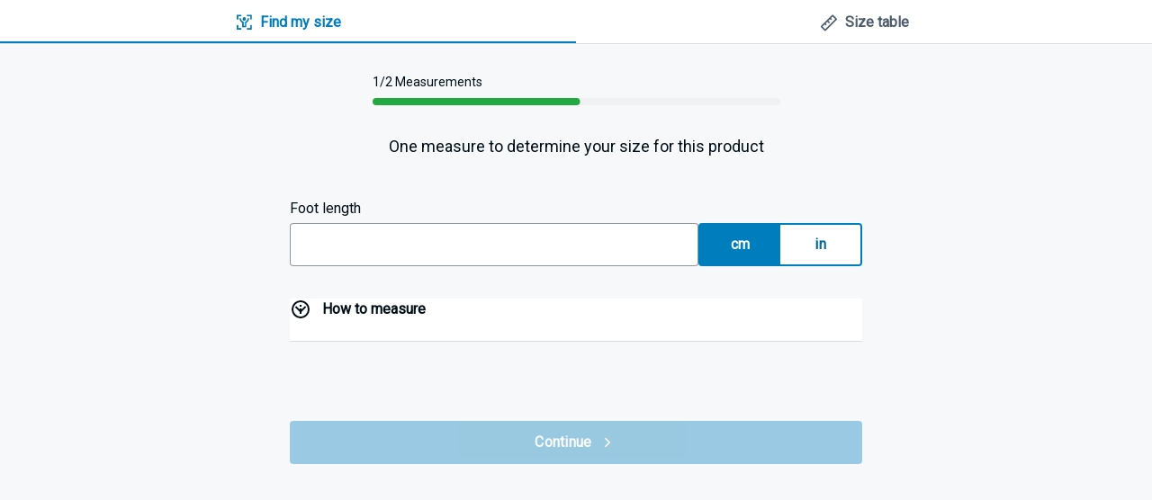

--- FILE ---
content_type: text/html
request_url: https://smartsize-webview.decathlon.net/?modelCode=8613295&locale=en-GB&clientId=fe2947b7-fd2d-4c73-aaf2-95aba9f26a60
body_size: 489
content:
<!DOCTYPE html><html lang=en><head><meta charset=utf-8><meta http-equiv=X-UA-Compatible content="IE=edge"><meta name=viewport content="width=device-width,initial-scale=1"><link rel=stylesheet href="https://fonts.googleapis.com/css?family=Roboto:300,400&display=swap"><link rel=stylesheet href="https://fonts.googleapis.com/css?family=Roboto+Condensed:500,700&display=swap"><link rel=icon href=/favicon.ico><title>SmartSize Webview</title><link href=/css/chunk-vendors.677c5956.css rel=preload as=style><link href=/css/index.e8ba4a39.css rel=preload as=style><link href=/js/chunk-vendors.7db319a9.js rel=preload as=script><link href=/js/index.9b87b8c6.js rel=preload as=script><link href=/css/chunk-vendors.677c5956.css rel=stylesheet><link href=/css/index.e8ba4a39.css rel=stylesheet></head><style>html {
      font-family: 'Roboto Condensed',serif;
      -ms-text-size-adjust: 100%;
      -webkit-text-size-adjust: 100%
    }
    body{
      margin:0;
      font-size:14px;
      line-height:1.42857143;
      color:#393939;
      background-color:#fff
    }</style><body><noscript><strong>We're sorry but smartsize-webview doesn't work properly without JavaScript enabled. Please enable it to continue.</strong></noscript><div id=app></div><script src=/js/chunk-vendors.7db319a9.js></script><script src=/js/index.9b87b8c6.js></script></body></html>

--- FILE ---
content_type: application/javascript
request_url: https://smartsize-webview.decathlon.net/js/chunk-vendors.7db319a9.js
body_size: 358664
content:
(window["webpackJsonp"]=window["webpackJsonp"]||[]).push([["chunk-vendors"],{"032e":function(t,e,n){"use strict";var r=n("3f48"),i=n("4a86"),o=n("ca6e"),a=n("4367"),s=n("aafc"),c=n("7868"),u=n("d335"),l=n("a505");t.exports=function(t){return new Promise((function(e,n){var f=t.data,d=t.headers,p=t.responseType;r.isFormData(f)&&delete d["Content-Type"];var h=new XMLHttpRequest;if(t.auth){var v=t.auth.username||"",m=t.auth.password?unescape(encodeURIComponent(t.auth.password)):"";d.Authorization="Basic "+btoa(v+":"+m)}var b=s(t.baseURL,t.url);function g(){if(h){var r="getAllResponseHeaders"in h?c(h.getAllResponseHeaders()):null,o=p&&"text"!==p&&"json"!==p?h.response:h.responseText,a={data:o,status:h.status,statusText:h.statusText,headers:r,config:t,request:h};i(e,n,a),h=null}}if(h.open(t.method.toUpperCase(),a(b,t.params,t.paramsSerializer),!0),h.timeout=t.timeout,"onloadend"in h?h.onloadend=g:h.onreadystatechange=function(){h&&4===h.readyState&&(0!==h.status||h.responseURL&&0===h.responseURL.indexOf("file:"))&&setTimeout(g)},h.onabort=function(){h&&(n(l("Request aborted",t,"ECONNABORTED",h)),h=null)},h.onerror=function(){n(l("Network Error",t,null,h)),h=null},h.ontimeout=function(){var e="timeout of "+t.timeout+"ms exceeded";t.timeoutErrorMessage&&(e=t.timeoutErrorMessage),n(l(e,t,t.transitional&&t.transitional.clarifyTimeoutError?"ETIMEDOUT":"ECONNABORTED",h)),h=null},r.isStandardBrowserEnv()){var y=(t.withCredentials||u(b))&&t.xsrfCookieName?o.read(t.xsrfCookieName):void 0;y&&(d[t.xsrfHeaderName]=y)}"setRequestHeader"in h&&r.forEach(d,(function(t,e){"undefined"===typeof f&&"content-type"===e.toLowerCase()?delete d[e]:h.setRequestHeader(e,t)})),r.isUndefined(t.withCredentials)||(h.withCredentials=!!t.withCredentials),p&&"json"!==p&&(h.responseType=t.responseType),"function"===typeof t.onDownloadProgress&&h.addEventListener("progress",t.onDownloadProgress),"function"===typeof t.onUploadProgress&&h.upload&&h.upload.addEventListener("progress",t.onUploadProgress),t.cancelToken&&t.cancelToken.promise.then((function(t){h&&(h.abort(),n(t),h=null)})),f||(f=null),h.send(f)}))}},"04ff":function(t,e,n){"use strict";t.exports=function(t){return/^([a-z][a-z\d\+\-\.]*:)?\/\//i.test(t)}},"06d4":function(t,e,n){"use strict";var r=n("3f48"),i=n("e067"),o=n("5816"),a=n("7723");function s(t){t.cancelToken&&t.cancelToken.throwIfRequested()}t.exports=function(t){s(t),t.headers=t.headers||{},t.data=i.call(t,t.data,t.headers,t.transformRequest),t.headers=r.merge(t.headers.common||{},t.headers[t.method]||{},t.headers),r.forEach(["delete","get","head","post","put","patch","common"],(function(e){delete t.headers[e]}));var e=t.adapter||a.adapter;return e(t).then((function(e){return s(t),e.data=i.call(t,e.data,e.headers,t.transformResponse),e}),(function(e){return o(e)||(s(t),e&&e.response&&(e.response.data=i.call(t,e.response.data,e.response.headers,t.transformResponse))),Promise.reject(e)}))}},"090d":function(t,e,n){(function(e){const r=n("b90c"),i=n("a0d5");function o(t){console.log("[dotenv][DEBUG] "+t)}const a="\n",s=/^\s*([\w.-]+)\s*=\s*(.*)?\s*$/,c=/\\n/g,u=/\n|\r|\r\n/;function l(t,e){const n=Boolean(e&&e.debug),r={};return t.toString().split(u).forEach((function(t,e){const i=t.match(s);if(null!=i){const t=i[1];let e=i[2]||"";const n=e.length-1,o='"'===e[0]&&'"'===e[n],s="'"===e[0]&&"'"===e[n];s||o?(e=e.substring(1,n),o&&(e=e.replace(c,a))):e=e.trim(),r[t]=e}else n&&o(`did not match key and value when parsing line ${e+1}: ${t}`)})),r}function f(t){let n=i.resolve(e.cwd(),".env"),a="utf8",s=!1;t&&(null!=t.path&&(n=t.path),null!=t.encoding&&(a=t.encoding),null!=t.debug&&(s=!0));try{const t=l(r.readFileSync(n,{encoding:a}),{debug:s});return Object.keys(t).forEach((function(e){Object.prototype.hasOwnProperty.call(Object({NODE_ENV:"production",BASE_URL:"/"}),e)?s&&o(`"${e}" is already defined in \`process.env\` and will not be overwritten`):Object({NODE_ENV:"production",BASE_URL:"/"})[e]=t[e]})),{parsed:t}}catch(c){return{error:c}}}t.exports.config=f,t.exports.parse=l}).call(this,n("17ad"))},"0967":function(t,e,n){},"13b8":function(t,e,n){"use strict";t.exports=function(t,e){return e?t.replace(/\/+$/,"")+"/"+e.replace(/^\/+/,""):t}},"148b":function(t,e,n){"use strict";
/*! 
  * portal-vue © Thorsten Lünborg, 2019 
  * 
  * Version: 2.1.7
  * 
  * LICENCE: MIT 
  * 
  * https://github.com/linusborg/portal-vue
  * 
 */function r(t){return t&&"object"===typeof t&&"default"in t?t["default"]:t}Object.defineProperty(e,"__esModule",{value:!0});var i=r(n("9869"));function o(t){return o="function"===typeof Symbol&&"symbol"===typeof Symbol.iterator?function(t){return typeof t}:function(t){return t&&"function"===typeof Symbol&&t.constructor===Symbol&&t!==Symbol.prototype?"symbol":typeof t},o(t)}function a(t){return s(t)||c(t)||u()}function s(t){if(Array.isArray(t)){for(var e=0,n=new Array(t.length);e<t.length;e++)n[e]=t[e];return n}}function c(t){if(Symbol.iterator in Object(t)||"[object Arguments]"===Object.prototype.toString.call(t))return Array.from(t)}function u(){throw new TypeError("Invalid attempt to spread non-iterable instance")}var l="undefined"!==typeof window;function f(t){return Array.isArray(t)||"object"===o(t)?Object.freeze(t):t}function d(t){var e=arguments.length>1&&void 0!==arguments[1]?arguments[1]:{};return t.reduce((function(t,n){var r=n.passengers[0],i="function"===typeof r?r(e):n.passengers;return t.concat(i)}),[])}function p(t,e){return t.map((function(t,e){return[e,t]})).sort((function(t,n){return e(t[1],n[1])||t[0]-n[0]})).map((function(t){return t[1]}))}function h(t,e){return e.reduce((function(e,n){return t.hasOwnProperty(n)&&(e[n]=t[n]),e}),{})}var v={},m={},b={},g=i.extend({data:function(){return{transports:v,targets:m,sources:b,trackInstances:l}},methods:{open:function(t){if(l){var e=t.to,n=t.from,r=t.passengers,o=t.order,a=void 0===o?1/0:o;if(e&&n&&r){var s={to:e,from:n,passengers:f(r),order:a},c=Object.keys(this.transports);-1===c.indexOf(e)&&i.set(this.transports,e,[]);var u=this.$_getTransportIndex(s),d=this.transports[e].slice(0);-1===u?d.push(s):d[u]=s,this.transports[e]=p(d,(function(t,e){return t.order-e.order}))}}},close:function(t){var e=arguments.length>1&&void 0!==arguments[1]&&arguments[1],n=t.to,r=t.from;if(n&&(r||!1!==e)&&this.transports[n])if(e)this.transports[n]=[];else{var i=this.$_getTransportIndex(t);if(i>=0){var o=this.transports[n].slice(0);o.splice(i,1),this.transports[n]=o}}},registerTarget:function(t,e,n){l&&(this.trackInstances&&!n&&this.targets[t]&&console.warn("[portal-vue]: Target ".concat(t," already exists")),this.$set(this.targets,t,Object.freeze([e])))},unregisterTarget:function(t){this.$delete(this.targets,t)},registerSource:function(t,e,n){l&&(this.trackInstances&&!n&&this.sources[t]&&console.warn("[portal-vue]: source ".concat(t," already exists")),this.$set(this.sources,t,Object.freeze([e])))},unregisterSource:function(t){this.$delete(this.sources,t)},hasTarget:function(t){return!(!this.targets[t]||!this.targets[t][0])},hasSource:function(t){return!(!this.sources[t]||!this.sources[t][0])},hasContentFor:function(t){return!!this.transports[t]&&!!this.transports[t].length},$_getTransportIndex:function(t){var e=t.to,n=t.from;for(var r in this.transports[e])if(this.transports[e][r].from===n)return+r;return-1}}}),y=new g(v),w=1,O=i.extend({name:"portal",props:{disabled:{type:Boolean},name:{type:String,default:function(){return String(w++)}},order:{type:Number,default:0},slim:{type:Boolean},slotProps:{type:Object,default:function(){return{}}},tag:{type:String,default:"DIV"},to:{type:String,default:function(){return String(Math.round(1e7*Math.random()))}}},created:function(){var t=this;this.$nextTick((function(){y.registerSource(t.name,t)}))},mounted:function(){this.disabled||this.sendUpdate()},updated:function(){this.disabled?this.clear():this.sendUpdate()},beforeDestroy:function(){y.unregisterSource(this.name),this.clear()},watch:{to:function(t,e){e&&e!==t&&this.clear(e),this.sendUpdate()}},methods:{clear:function(t){var e={from:this.name,to:t||this.to};y.close(e)},normalizeSlots:function(){return this.$scopedSlots.default?[this.$scopedSlots.default]:this.$slots.default},normalizeOwnChildren:function(t){return"function"===typeof t?t(this.slotProps):t},sendUpdate:function(){var t=this.normalizeSlots();if(t){var e={from:this.name,to:this.to,passengers:a(t),order:this.order};y.open(e)}else this.clear()}},render:function(t){var e=this.$slots.default||this.$scopedSlots.default||[],n=this.tag;return e&&this.disabled?e.length<=1&&this.slim?this.normalizeOwnChildren(e)[0]:t(n,[this.normalizeOwnChildren(e)]):this.slim?t():t(n,{class:{"v-portal":!0},style:{display:"none"},key:"v-portal-placeholder"})}}),_=i.extend({name:"portalTarget",props:{multiple:{type:Boolean,default:!1},name:{type:String,required:!0},slim:{type:Boolean,default:!1},slotProps:{type:Object,default:function(){return{}}},tag:{type:String,default:"div"},transition:{type:[String,Object,Function]}},data:function(){return{transports:y.transports,firstRender:!0}},created:function(){var t=this;this.$nextTick((function(){y.registerTarget(t.name,t)}))},watch:{ownTransports:function(){this.$emit("change",this.children().length>0)},name:function(t,e){y.unregisterTarget(e),y.registerTarget(t,this)}},mounted:function(){var t=this;this.transition&&this.$nextTick((function(){t.firstRender=!1}))},beforeDestroy:function(){y.unregisterTarget(this.name)},computed:{ownTransports:function(){var t=this.transports[this.name]||[];return this.multiple?t:0===t.length?[]:[t[t.length-1]]},passengers:function(){return d(this.ownTransports,this.slotProps)}},methods:{children:function(){return 0!==this.passengers.length?this.passengers:this.$scopedSlots.default?this.$scopedSlots.default(this.slotProps):this.$slots.default||[]},noWrapper:function(){var t=this.slim&&!this.transition;return t&&this.children().length>1&&console.warn("[portal-vue]: PortalTarget with `slim` option received more than one child element."),t}},render:function(t){var e=this.noWrapper(),n=this.children(),r=this.transition||this.tag;return e?n[0]:this.slim&&!r?t():t(r,{props:{tag:this.transition&&this.tag?this.tag:void 0},class:{"vue-portal-target":!0}},n)}}),S=0,x=["disabled","name","order","slim","slotProps","tag","to"],k=["multiple","transition"],C=i.extend({name:"MountingPortal",inheritAttrs:!1,props:{append:{type:[Boolean,String]},bail:{type:Boolean},mountTo:{type:String,required:!0},disabled:{type:Boolean},name:{type:String,default:function(){return"mounted_"+String(S++)}},order:{type:Number,default:0},slim:{type:Boolean},slotProps:{type:Object,default:function(){return{}}},tag:{type:String,default:"DIV"},to:{type:String,default:function(){return String(Math.round(1e7*Math.random()))}},multiple:{type:Boolean,default:!1},targetSlim:{type:Boolean},targetSlotProps:{type:Object,default:function(){return{}}},targetTag:{type:String,default:"div"},transition:{type:[String,Object,Function]}},created:function(){if("undefined"!==typeof document){var t=document.querySelector(this.mountTo);if(t){var e=this.$props;if(y.targets[e.name])e.bail?console.warn("[portal-vue]: Target ".concat(e.name," is already mounted.\n        Aborting because 'bail: true' is set")):this.portalTarget=y.targets[e.name];else{var n=e.append;if(n){var r="string"===typeof n?n:"DIV",i=document.createElement(r);t.appendChild(i),t=i}var o=h(this.$props,k);o.slim=this.targetSlim,o.tag=this.targetTag,o.slotProps=this.targetSlotProps,o.name=this.to,this.portalTarget=new _({el:t,parent:this.$parent||this,propsData:o})}}else console.error("[portal-vue]: Mount Point '".concat(this.mountTo,"' not found in document"))}},beforeDestroy:function(){var t=this.portalTarget;if(this.append){var e=t.$el;e.parentNode.removeChild(e)}t.$destroy()},render:function(t){if(!this.portalTarget)return console.warn("[portal-vue] Target wasn't mounted"),t();if(!this.$scopedSlots.manual){var e=h(this.$props,x);return t(O,{props:e,attrs:this.$attrs,on:this.$listeners,scopedSlots:this.$scopedSlots},this.$slots.default)}var n=this.$scopedSlots.manual({to:this.to});return Array.isArray(n)&&(n=n[0]),n||t()}});function T(t){var e=arguments.length>1&&void 0!==arguments[1]?arguments[1]:{};t.component(e.portalName||"Portal",O),t.component(e.portalTargetName||"PortalTarget",_),t.component(e.MountingPortalName||"MountingPortal",C)}var P={install:T};e.default=P,e.Portal=O,e.PortalTarget=_,e.MountingPortal=C,e.Wormhole=y},1586:function(t,e,n){"use strict";function r(t){this.message=t}r.prototype.toString=function(){return"Cancel"+(this.message?": "+this.message:"")},r.prototype.__CANCEL__=!0,t.exports=r},"17ad":function(t,e){var n,r,i=t.exports={};function o(){throw new Error("setTimeout has not been defined")}function a(){throw new Error("clearTimeout has not been defined")}function s(t){if(n===setTimeout)return setTimeout(t,0);if((n===o||!n)&&setTimeout)return n=setTimeout,setTimeout(t,0);try{return n(t,0)}catch(e){try{return n.call(null,t,0)}catch(e){return n.call(this,t,0)}}}function c(t){if(r===clearTimeout)return clearTimeout(t);if((r===a||!r)&&clearTimeout)return r=clearTimeout,clearTimeout(t);try{return r(t)}catch(e){try{return r.call(null,t)}catch(e){return r.call(this,t)}}}(function(){try{n="function"===typeof setTimeout?setTimeout:o}catch(t){n=o}try{r="function"===typeof clearTimeout?clearTimeout:a}catch(t){r=a}})();var u,l=[],f=!1,d=-1;function p(){f&&u&&(f=!1,u.length?l=u.concat(l):d=-1,l.length&&h())}function h(){if(!f){var t=s(p);f=!0;var e=l.length;while(e){u=l,l=[];while(++d<e)u&&u[d].run();d=-1,e=l.length}u=null,f=!1,c(t)}}function v(t,e){this.fun=t,this.array=e}function m(){}i.nextTick=function(t){var e=new Array(arguments.length-1);if(arguments.length>1)for(var n=1;n<arguments.length;n++)e[n-1]=arguments[n];l.push(new v(t,e)),1!==l.length||f||s(h)},v.prototype.run=function(){this.fun.apply(null,this.array)},i.title="browser",i.browser=!0,i.env={},i.argv=[],i.version="",i.versions={},i.on=m,i.addListener=m,i.once=m,i.off=m,i.removeListener=m,i.removeAllListeners=m,i.emit=m,i.prependListener=m,i.prependOnceListener=m,i.listeners=function(t){return[]},i.binding=function(t){throw new Error("process.binding is not supported")},i.cwd=function(){return"/"},i.chdir=function(t){throw new Error("process.chdir is not supported")},i.umask=function(){return 0}},"1ba2":function(t,e,n){"use strict";var r=n("9ab4"),i={};["object","boolean","number","function","string","symbol"].forEach((function(t,e){i[t]=function(n){return typeof n===t||"a"+(e<1?"n ":" ")+t}}));var o={},a=r.version.split(".");function s(t,e){for(var n=e?e.split("."):a,r=t.split("."),i=0;i<3;i++){if(n[i]>r[i])return!0;if(n[i]<r[i])return!1}return!1}function c(t,e,n){if("object"!==typeof t)throw new TypeError("options must be an object");var r=Object.keys(t),i=r.length;while(i-- >0){var o=r[i],a=e[o];if(a){var s=t[o],c=void 0===s||a(s,o,t);if(!0!==c)throw new TypeError("option "+o+" must be "+c)}else if(!0!==n)throw Error("Unknown option "+o)}}i.transitional=function(t,e,n){var i=e&&s(e);function a(t,e){return"[Axios v"+r.version+"] Transitional option '"+t+"'"+e+(n?". "+n:"")}return function(n,r,s){if(!1===t)throw new Error(a(r," has been removed in "+e));return i&&!o[r]&&(o[r]=!0,console.warn(a(r," has been deprecated since v"+e+" and will be removed in the near future"))),!t||t(n,r,s)}},t.exports={isOlderVersion:s,assertOptions:c,validators:i}},"20e0":function(t,e,n){"use strict";t.exports=function(t){return function(e){return t.apply(null,e)}}},"275a":function(t,e,n){"use strict";var r=n("1586");function i(t){if("function"!==typeof t)throw new TypeError("executor must be a function.");var e;this.promise=new Promise((function(t){e=t}));var n=this;t((function(t){n.reason||(n.reason=new r(t),e(n.reason))}))}i.prototype.throwIfRequested=function(){if(this.reason)throw this.reason},i.source=function(){var t,e=new i((function(e){t=e}));return{token:e,cancel:t}},t.exports=i},"2b0e":function(t,e,n){"use strict";(function(t){n.d(e,"a",(function(){return Qr}));
/*!
 * Vue.js v2.7.15
 * (c) 2014-2023 Evan You
 * Released under the MIT License.
 */
var r=Object.freeze({}),i=Array.isArray;function o(t){return void 0===t||null===t}function a(t){return void 0!==t&&null!==t}function s(t){return!0===t}function c(t){return!1===t}function u(t){return"string"===typeof t||"number"===typeof t||"symbol"===typeof t||"boolean"===typeof t}function l(t){return"function"===typeof t}function f(t){return null!==t&&"object"===typeof t}var d=Object.prototype.toString;function p(t){return"[object Object]"===d.call(t)}function h(t){return"[object RegExp]"===d.call(t)}function v(t){var e=parseFloat(String(t));return e>=0&&Math.floor(e)===e&&isFinite(t)}function m(t){return a(t)&&"function"===typeof t.then&&"function"===typeof t.catch}function b(t){return null==t?"":Array.isArray(t)||p(t)&&t.toString===d?JSON.stringify(t,null,2):String(t)}function g(t){var e=parseFloat(t);return isNaN(e)?t:e}function y(t,e){for(var n=Object.create(null),r=t.split(","),i=0;i<r.length;i++)n[r[i]]=!0;return e?function(t){return n[t.toLowerCase()]}:function(t){return n[t]}}y("slot,component",!0);var w=y("key,ref,slot,slot-scope,is");function O(t,e){var n=t.length;if(n){if(e===t[n-1])return void(t.length=n-1);var r=t.indexOf(e);if(r>-1)return t.splice(r,1)}}var _=Object.prototype.hasOwnProperty;function S(t,e){return _.call(t,e)}function x(t){var e=Object.create(null);return function(n){var r=e[n];return r||(e[n]=t(n))}}var k=/-(\w)/g,C=x((function(t){return t.replace(k,(function(t,e){return e?e.toUpperCase():""}))})),T=x((function(t){return t.charAt(0).toUpperCase()+t.slice(1)})),P=/\B([A-Z])/g,j=x((function(t){return t.replace(P,"-$1").toLowerCase()}));function E(t,e){function n(n){var r=arguments.length;return r?r>1?t.apply(e,arguments):t.call(e,n):t.call(e)}return n._length=t.length,n}function $(t,e){return t.bind(e)}var D=Function.prototype.bind?$:E;function A(t,e){e=e||0;var n=t.length-e,r=new Array(n);while(n--)r[n]=t[n+e];return r}function I(t,e){for(var n in e)t[n]=e[n];return t}function F(t){for(var e={},n=0;n<t.length;n++)t[n]&&I(e,t[n]);return e}function R(t,e,n){}var N=function(t,e,n){return!1},B=function(t){return t};function L(t,e){if(t===e)return!0;var n=f(t),r=f(e);if(!n||!r)return!n&&!r&&String(t)===String(e);try{var i=Array.isArray(t),o=Array.isArray(e);if(i&&o)return t.length===e.length&&t.every((function(t,n){return L(t,e[n])}));if(t instanceof Date&&e instanceof Date)return t.getTime()===e.getTime();if(i||o)return!1;var a=Object.keys(t),s=Object.keys(e);return a.length===s.length&&a.every((function(n){return L(t[n],e[n])}))}catch(c){return!1}}function M(t,e){for(var n=0;n<t.length;n++)if(L(t[n],e))return n;return-1}function z(t){var e=!1;return function(){e||(e=!0,t.apply(this,arguments))}}function V(t,e){return t===e?0===t&&1/t!==1/e:t===t||e===e}var H="data-server-rendered",U=["component","directive","filter"],G=["beforeCreate","created","beforeMount","mounted","beforeUpdate","updated","beforeDestroy","destroyed","activated","deactivated","errorCaptured","serverPrefetch","renderTracked","renderTriggered"],q={optionMergeStrategies:Object.create(null),silent:!1,productionTip:!1,devtools:!1,performance:!1,errorHandler:null,warnHandler:null,ignoredElements:[],keyCodes:Object.create(null),isReservedTag:N,isReservedAttr:N,isUnknownElement:N,getTagNamespace:R,parsePlatformTagName:B,mustUseProp:N,async:!0,_lifecycleHooks:G},Y=/a-zA-Z\u00B7\u00C0-\u00D6\u00D8-\u00F6\u00F8-\u037D\u037F-\u1FFF\u200C-\u200D\u203F-\u2040\u2070-\u218F\u2C00-\u2FEF\u3001-\uD7FF\uF900-\uFDCF\uFDF0-\uFFFD/;function W(t){var e=(t+"").charCodeAt(0);return 36===e||95===e}function K(t,e,n,r){Object.defineProperty(t,e,{value:n,enumerable:!!r,writable:!0,configurable:!0})}var Z=new RegExp("[^".concat(Y.source,".$_\\d]"));function Q(t){if(!Z.test(t)){var e=t.split(".");return function(t){for(var n=0;n<e.length;n++){if(!t)return;t=t[e[n]]}return t}}}var X="__proto__"in{},J="undefined"!==typeof window,tt=J&&window.navigator.userAgent.toLowerCase(),et=tt&&/msie|trident/.test(tt),nt=tt&&tt.indexOf("msie 9.0")>0,rt=tt&&tt.indexOf("edge/")>0;tt&&tt.indexOf("android");var it=tt&&/iphone|ipad|ipod|ios/.test(tt);tt&&/chrome\/\d+/.test(tt),tt&&/phantomjs/.test(tt);var ot,at=tt&&tt.match(/firefox\/(\d+)/),st={}.watch,ct=!1;if(J)try{var ut={};Object.defineProperty(ut,"passive",{get:function(){ct=!0}}),window.addEventListener("test-passive",null,ut)}catch(Xa){}var lt=function(){return void 0===ot&&(ot=!J&&"undefined"!==typeof t&&(t["process"]&&"server"===t["process"].env.VUE_ENV)),ot},ft=J&&window.__VUE_DEVTOOLS_GLOBAL_HOOK__;function dt(t){return"function"===typeof t&&/native code/.test(t.toString())}var pt,ht="undefined"!==typeof Symbol&&dt(Symbol)&&"undefined"!==typeof Reflect&&dt(Reflect.ownKeys);pt="undefined"!==typeof Set&&dt(Set)?Set:function(){function t(){this.set=Object.create(null)}return t.prototype.has=function(t){return!0===this.set[t]},t.prototype.add=function(t){this.set[t]=!0},t.prototype.clear=function(){this.set=Object.create(null)},t}();var vt=null;function mt(t){void 0===t&&(t=null),t||vt&&vt._scope.off(),vt=t,t&&t._scope.on()}var bt=function(){function t(t,e,n,r,i,o,a,s){this.tag=t,this.data=e,this.children=n,this.text=r,this.elm=i,this.ns=void 0,this.context=o,this.fnContext=void 0,this.fnOptions=void 0,this.fnScopeId=void 0,this.key=e&&e.key,this.componentOptions=a,this.componentInstance=void 0,this.parent=void 0,this.raw=!1,this.isStatic=!1,this.isRootInsert=!0,this.isComment=!1,this.isCloned=!1,this.isOnce=!1,this.asyncFactory=s,this.asyncMeta=void 0,this.isAsyncPlaceholder=!1}return Object.defineProperty(t.prototype,"child",{get:function(){return this.componentInstance},enumerable:!1,configurable:!0}),t}(),gt=function(t){void 0===t&&(t="");var e=new bt;return e.text=t,e.isComment=!0,e};function yt(t){return new bt(void 0,void 0,void 0,String(t))}function wt(t){var e=new bt(t.tag,t.data,t.children&&t.children.slice(),t.text,t.elm,t.context,t.componentOptions,t.asyncFactory);return e.ns=t.ns,e.isStatic=t.isStatic,e.key=t.key,e.isComment=t.isComment,e.fnContext=t.fnContext,e.fnOptions=t.fnOptions,e.fnScopeId=t.fnScopeId,e.asyncMeta=t.asyncMeta,e.isCloned=!0,e}var Ot=0,_t=[],St=function(){for(var t=0;t<_t.length;t++){var e=_t[t];e.subs=e.subs.filter((function(t){return t})),e._pending=!1}_t.length=0},xt=function(){function t(){this._pending=!1,this.id=Ot++,this.subs=[]}return t.prototype.addSub=function(t){this.subs.push(t)},t.prototype.removeSub=function(t){this.subs[this.subs.indexOf(t)]=null,this._pending||(this._pending=!0,_t.push(this))},t.prototype.depend=function(e){t.target&&t.target.addDep(this)},t.prototype.notify=function(t){var e=this.subs.filter((function(t){return t}));for(var n=0,r=e.length;n<r;n++){var i=e[n];0,i.update()}},t}();xt.target=null;var kt=[];function Ct(t){kt.push(t),xt.target=t}function Tt(){kt.pop(),xt.target=kt[kt.length-1]}var Pt=Array.prototype,jt=Object.create(Pt),Et=["push","pop","shift","unshift","splice","sort","reverse"];Et.forEach((function(t){var e=Pt[t];K(jt,t,(function(){for(var n=[],r=0;r<arguments.length;r++)n[r]=arguments[r];var i,o=e.apply(this,n),a=this.__ob__;switch(t){case"push":case"unshift":i=n;break;case"splice":i=n.slice(2);break}return i&&a.observeArray(i),a.dep.notify(),o}))}));var $t=Object.getOwnPropertyNames(jt),Dt={},At=!0;function It(t){At=t}var Ft={notify:R,depend:R,addSub:R,removeSub:R},Rt=function(){function t(t,e,n){if(void 0===e&&(e=!1),void 0===n&&(n=!1),this.value=t,this.shallow=e,this.mock=n,this.dep=n?Ft:new xt,this.vmCount=0,K(t,"__ob__",this),i(t)){if(!n)if(X)t.__proto__=jt;else for(var r=0,o=$t.length;r<o;r++){var a=$t[r];K(t,a,jt[a])}e||this.observeArray(t)}else{var s=Object.keys(t);for(r=0;r<s.length;r++){a=s[r];Bt(t,a,Dt,void 0,e,n)}}}return t.prototype.observeArray=function(t){for(var e=0,n=t.length;e<n;e++)Nt(t[e],!1,this.mock)},t}();function Nt(t,e,n){return t&&S(t,"__ob__")&&t.__ob__ instanceof Rt?t.__ob__:!At||!n&&lt()||!i(t)&&!p(t)||!Object.isExtensible(t)||t.__v_skip||Gt(t)||t instanceof bt?void 0:new Rt(t,e,n)}function Bt(t,e,n,r,o,a){var s=new xt,c=Object.getOwnPropertyDescriptor(t,e);if(!c||!1!==c.configurable){var u=c&&c.get,l=c&&c.set;u&&!l||n!==Dt&&2!==arguments.length||(n=t[e]);var f=!o&&Nt(n,!1,a);return Object.defineProperty(t,e,{enumerable:!0,configurable:!0,get:function(){var e=u?u.call(t):n;return xt.target&&(s.depend(),f&&(f.dep.depend(),i(e)&&zt(e))),Gt(e)&&!o?e.value:e},set:function(e){var r=u?u.call(t):n;if(V(r,e)){if(l)l.call(t,e);else{if(u)return;if(!o&&Gt(r)&&!Gt(e))return void(r.value=e);n=e}f=!o&&Nt(e,!1,a),s.notify()}}}),s}}function Lt(t,e,n){if(!Ut(t)){var r=t.__ob__;return i(t)&&v(e)?(t.length=Math.max(t.length,e),t.splice(e,1,n),r&&!r.shallow&&r.mock&&Nt(n,!1,!0),n):e in t&&!(e in Object.prototype)?(t[e]=n,n):t._isVue||r&&r.vmCount?n:r?(Bt(r.value,e,n,void 0,r.shallow,r.mock),r.dep.notify(),n):(t[e]=n,n)}}function Mt(t,e){if(i(t)&&v(e))t.splice(e,1);else{var n=t.__ob__;t._isVue||n&&n.vmCount||Ut(t)||S(t,e)&&(delete t[e],n&&n.dep.notify())}}function zt(t){for(var e=void 0,n=0,r=t.length;n<r;n++)e=t[n],e&&e.__ob__&&e.__ob__.dep.depend(),i(e)&&zt(e)}function Vt(t){return Ht(t,!0),K(t,"__v_isShallow",!0),t}function Ht(t,e){if(!Ut(t)){Nt(t,e,lt());0}}function Ut(t){return!(!t||!t.__v_isReadonly)}function Gt(t){return!(!t||!0!==t.__v_isRef)}function qt(t,e,n){Object.defineProperty(t,n,{enumerable:!0,configurable:!0,get:function(){var t=e[n];if(Gt(t))return t.value;var r=t&&t.__ob__;return r&&r.dep.depend(),t},set:function(t){var r=e[n];Gt(r)&&!Gt(t)?r.value=t:e[n]=t}})}var Yt="watcher";"".concat(Yt," callback"),"".concat(Yt," getter"),"".concat(Yt," cleanup");var Wt;var Kt=function(){function t(t){void 0===t&&(t=!1),this.detached=t,this.active=!0,this.effects=[],this.cleanups=[],this.parent=Wt,!t&&Wt&&(this.index=(Wt.scopes||(Wt.scopes=[])).push(this)-1)}return t.prototype.run=function(t){if(this.active){var e=Wt;try{return Wt=this,t()}finally{Wt=e}}else 0},t.prototype.on=function(){Wt=this},t.prototype.off=function(){Wt=this.parent},t.prototype.stop=function(t){if(this.active){var e=void 0,n=void 0;for(e=0,n=this.effects.length;e<n;e++)this.effects[e].teardown();for(e=0,n=this.cleanups.length;e<n;e++)this.cleanups[e]();if(this.scopes)for(e=0,n=this.scopes.length;e<n;e++)this.scopes[e].stop(!0);if(!this.detached&&this.parent&&!t){var r=this.parent.scopes.pop();r&&r!==this&&(this.parent.scopes[this.index]=r,r.index=this.index)}this.parent=void 0,this.active=!1}},t}();function Zt(t,e){void 0===e&&(e=Wt),e&&e.active&&e.effects.push(t)}function Qt(){return Wt}function Xt(t){var e=t._provided,n=t.$parent&&t.$parent._provided;return n===e?t._provided=Object.create(n):e}var Jt=x((function(t){var e="&"===t.charAt(0);t=e?t.slice(1):t;var n="~"===t.charAt(0);t=n?t.slice(1):t;var r="!"===t.charAt(0);return t=r?t.slice(1):t,{name:t,once:n,capture:r,passive:e}}));function te(t,e){function n(){var t=n.fns;if(!i(t))return Ze(t,null,arguments,e,"v-on handler");for(var r=t.slice(),o=0;o<r.length;o++)Ze(r[o],null,arguments,e,"v-on handler")}return n.fns=t,n}function ee(t,e,n,r,i,a){var c,u,l,f;for(c in t)u=t[c],l=e[c],f=Jt(c),o(u)||(o(l)?(o(u.fns)&&(u=t[c]=te(u,a)),s(f.once)&&(u=t[c]=i(f.name,u,f.capture)),n(f.name,u,f.capture,f.passive,f.params)):u!==l&&(l.fns=u,t[c]=l));for(c in e)o(t[c])&&(f=Jt(c),r(f.name,e[c],f.capture))}function ne(t,e,n){var r;t instanceof bt&&(t=t.data.hook||(t.data.hook={}));var i=t[e];function c(){n.apply(this,arguments),O(r.fns,c)}o(i)?r=te([c]):a(i.fns)&&s(i.merged)?(r=i,r.fns.push(c)):r=te([i,c]),r.merged=!0,t[e]=r}function re(t,e,n){var r=e.options.props;if(!o(r)){var i={},s=t.attrs,c=t.props;if(a(s)||a(c))for(var u in r){var l=j(u);ie(i,c,u,l,!0)||ie(i,s,u,l,!1)}return i}}function ie(t,e,n,r,i){if(a(e)){if(S(e,n))return t[n]=e[n],i||delete e[n],!0;if(S(e,r))return t[n]=e[r],i||delete e[r],!0}return!1}function oe(t){for(var e=0;e<t.length;e++)if(i(t[e]))return Array.prototype.concat.apply([],t);return t}function ae(t){return u(t)?[yt(t)]:i(t)?ce(t):void 0}function se(t){return a(t)&&a(t.text)&&c(t.isComment)}function ce(t,e){var n,r,c,l,f=[];for(n=0;n<t.length;n++)r=t[n],o(r)||"boolean"===typeof r||(c=f.length-1,l=f[c],i(r)?r.length>0&&(r=ce(r,"".concat(e||"","_").concat(n)),se(r[0])&&se(l)&&(f[c]=yt(l.text+r[0].text),r.shift()),f.push.apply(f,r)):u(r)?se(l)?f[c]=yt(l.text+r):""!==r&&f.push(yt(r)):se(r)&&se(l)?f[c]=yt(l.text+r.text):(s(t._isVList)&&a(r.tag)&&o(r.key)&&a(e)&&(r.key="__vlist".concat(e,"_").concat(n,"__")),f.push(r)));return f}function ue(t,e){var n,r,o,s,c=null;if(i(t)||"string"===typeof t)for(c=new Array(t.length),n=0,r=t.length;n<r;n++)c[n]=e(t[n],n);else if("number"===typeof t)for(c=new Array(t),n=0;n<t;n++)c[n]=e(n+1,n);else if(f(t))if(ht&&t[Symbol.iterator]){c=[];var u=t[Symbol.iterator](),l=u.next();while(!l.done)c.push(e(l.value,c.length)),l=u.next()}else for(o=Object.keys(t),c=new Array(o.length),n=0,r=o.length;n<r;n++)s=o[n],c[n]=e(t[s],s,n);return a(c)||(c=[]),c._isVList=!0,c}function le(t,e,n,r){var i,o=this.$scopedSlots[t];o?(n=n||{},r&&(n=I(I({},r),n)),i=o(n)||(l(e)?e():e)):i=this.$slots[t]||(l(e)?e():e);var a=n&&n.slot;return a?this.$createElement("template",{slot:a},i):i}function fe(t){return xr(this.$options,"filters",t,!0)||B}function de(t,e){return i(t)?-1===t.indexOf(e):t!==e}function pe(t,e,n,r,i){var o=q.keyCodes[e]||n;return i&&r&&!q.keyCodes[e]?de(i,r):o?de(o,t):r?j(r)!==e:void 0===t}function he(t,e,n,r,o){if(n)if(f(n)){i(n)&&(n=F(n));var a=void 0,s=function(i){if("class"===i||"style"===i||w(i))a=t;else{var s=t.attrs&&t.attrs.type;a=r||q.mustUseProp(e,s,i)?t.domProps||(t.domProps={}):t.attrs||(t.attrs={})}var c=C(i),u=j(i);if(!(c in a)&&!(u in a)&&(a[i]=n[i],o)){var l=t.on||(t.on={});l["update:".concat(i)]=function(t){n[i]=t}}};for(var c in n)s(c)}else;return t}function ve(t,e){var n=this._staticTrees||(this._staticTrees=[]),r=n[t];return r&&!e||(r=n[t]=this.$options.staticRenderFns[t].call(this._renderProxy,this._c,this),be(r,"__static__".concat(t),!1)),r}function me(t,e,n){return be(t,"__once__".concat(e).concat(n?"_".concat(n):""),!0),t}function be(t,e,n){if(i(t))for(var r=0;r<t.length;r++)t[r]&&"string"!==typeof t[r]&&ge(t[r],"".concat(e,"_").concat(r),n);else ge(t,e,n)}function ge(t,e,n){t.isStatic=!0,t.key=e,t.isOnce=n}function ye(t,e){if(e)if(p(e)){var n=t.on=t.on?I({},t.on):{};for(var r in e){var i=n[r],o=e[r];n[r]=i?[].concat(i,o):o}}else;return t}function we(t,e,n,r){e=e||{$stable:!n};for(var o=0;o<t.length;o++){var a=t[o];i(a)?we(a,e,n):a&&(a.proxy&&(a.fn.proxy=!0),e[a.key]=a.fn)}return r&&(e.$key=r),e}function Oe(t,e){for(var n=0;n<e.length;n+=2){var r=e[n];"string"===typeof r&&r&&(t[e[n]]=e[n+1])}return t}function _e(t,e){return"string"===typeof t?e+t:t}function Se(t){t._o=me,t._n=g,t._s=b,t._l=ue,t._t=le,t._q=L,t._i=M,t._m=ve,t._f=fe,t._k=pe,t._b=he,t._v=yt,t._e=gt,t._u=we,t._g=ye,t._d=Oe,t._p=_e}function xe(t,e){if(!t||!t.length)return{};for(var n={},r=0,i=t.length;r<i;r++){var o=t[r],a=o.data;if(a&&a.attrs&&a.attrs.slot&&delete a.attrs.slot,o.context!==e&&o.fnContext!==e||!a||null==a.slot)(n.default||(n.default=[])).push(o);else{var s=a.slot,c=n[s]||(n[s]=[]);"template"===o.tag?c.push.apply(c,o.children||[]):c.push(o)}}for(var u in n)n[u].every(ke)&&delete n[u];return n}function ke(t){return t.isComment&&!t.asyncFactory||" "===t.text}function Ce(t){return t.isComment&&t.asyncFactory}function Te(t,e,n,i){var o,a=Object.keys(n).length>0,s=e?!!e.$stable:!a,c=e&&e.$key;if(e){if(e._normalized)return e._normalized;if(s&&i&&i!==r&&c===i.$key&&!a&&!i.$hasNormal)return i;for(var u in o={},e)e[u]&&"$"!==u[0]&&(o[u]=Pe(t,n,u,e[u]))}else o={};for(var l in n)l in o||(o[l]=je(n,l));return e&&Object.isExtensible(e)&&(e._normalized=o),K(o,"$stable",s),K(o,"$key",c),K(o,"$hasNormal",a),o}function Pe(t,e,n,r){var o=function(){var e=vt;mt(t);var n=arguments.length?r.apply(null,arguments):r({});n=n&&"object"===typeof n&&!i(n)?[n]:ae(n);var o=n&&n[0];return mt(e),n&&(!o||1===n.length&&o.isComment&&!Ce(o))?void 0:n};return r.proxy&&Object.defineProperty(e,n,{get:o,enumerable:!0,configurable:!0}),o}function je(t,e){return function(){return t[e]}}function Ee(t){var e=t.$options,n=e.setup;if(n){var r=t._setupContext=$e(t);mt(t),Ct();var i=Ze(n,null,[t._props||Vt({}),r],t,"setup");if(Tt(),mt(),l(i))e.render=i;else if(f(i))if(t._setupState=i,i.__sfc){var o=t._setupProxy={};for(var a in i)"__sfc"!==a&&qt(o,i,a)}else for(var a in i)W(a)||qt(t,i,a);else 0}}function $e(t){return{get attrs(){if(!t._attrsProxy){var e=t._attrsProxy={};K(e,"_v_attr_proxy",!0),De(e,t.$attrs,r,t,"$attrs")}return t._attrsProxy},get listeners(){if(!t._listenersProxy){var e=t._listenersProxy={};De(e,t.$listeners,r,t,"$listeners")}return t._listenersProxy},get slots(){return Ie(t)},emit:D(t.$emit,t),expose:function(e){e&&Object.keys(e).forEach((function(n){return qt(t,e,n)}))}}}function De(t,e,n,r,i){var o=!1;for(var a in e)a in t?e[a]!==n[a]&&(o=!0):(o=!0,Ae(t,a,r,i));for(var a in t)a in e||(o=!0,delete t[a]);return o}function Ae(t,e,n,r){Object.defineProperty(t,e,{enumerable:!0,configurable:!0,get:function(){return n[r][e]}})}function Ie(t){return t._slotsProxy||Fe(t._slotsProxy={},t.$scopedSlots),t._slotsProxy}function Fe(t,e){for(var n in e)t[n]=e[n];for(var n in t)n in e||delete t[n]}function Re(t){t._vnode=null,t._staticTrees=null;var e=t.$options,n=t.$vnode=e._parentVnode,i=n&&n.context;t.$slots=xe(e._renderChildren,i),t.$scopedSlots=n?Te(t.$parent,n.data.scopedSlots,t.$slots):r,t._c=function(e,n,r,i){return Ge(t,e,n,r,i,!1)},t.$createElement=function(e,n,r,i){return Ge(t,e,n,r,i,!0)};var o=n&&n.data;Bt(t,"$attrs",o&&o.attrs||r,null,!0),Bt(t,"$listeners",e._parentListeners||r,null,!0)}var Ne=null;function Be(t){Se(t.prototype),t.prototype.$nextTick=function(t){return un(t,this)},t.prototype._render=function(){var t,e=this,n=e.$options,r=n.render,o=n._parentVnode;o&&e._isMounted&&(e.$scopedSlots=Te(e.$parent,o.data.scopedSlots,e.$slots,e.$scopedSlots),e._slotsProxy&&Fe(e._slotsProxy,e.$scopedSlots)),e.$vnode=o;try{mt(e),Ne=e,t=r.call(e._renderProxy,e.$createElement)}catch(Xa){Ke(Xa,e,"render"),t=e._vnode}finally{Ne=null,mt()}return i(t)&&1===t.length&&(t=t[0]),t instanceof bt||(t=gt()),t.parent=o,t}}function Le(t,e){return(t.__esModule||ht&&"Module"===t[Symbol.toStringTag])&&(t=t.default),f(t)?e.extend(t):t}function Me(t,e,n,r,i){var o=gt();return o.asyncFactory=t,o.asyncMeta={data:e,context:n,children:r,tag:i},o}function ze(t,e){if(s(t.error)&&a(t.errorComp))return t.errorComp;if(a(t.resolved))return t.resolved;var n=Ne;if(n&&a(t.owners)&&-1===t.owners.indexOf(n)&&t.owners.push(n),s(t.loading)&&a(t.loadingComp))return t.loadingComp;if(n&&!a(t.owners)){var r=t.owners=[n],i=!0,c=null,u=null;n.$on("hook:destroyed",(function(){return O(r,n)}));var l=function(t){for(var e=0,n=r.length;e<n;e++)r[e].$forceUpdate();t&&(r.length=0,null!==c&&(clearTimeout(c),c=null),null!==u&&(clearTimeout(u),u=null))},d=z((function(n){t.resolved=Le(n,e),i?r.length=0:l(!0)})),p=z((function(e){a(t.errorComp)&&(t.error=!0,l(!0))})),h=t(d,p);return f(h)&&(m(h)?o(t.resolved)&&h.then(d,p):m(h.component)&&(h.component.then(d,p),a(h.error)&&(t.errorComp=Le(h.error,e)),a(h.loading)&&(t.loadingComp=Le(h.loading,e),0===h.delay?t.loading=!0:c=setTimeout((function(){c=null,o(t.resolved)&&o(t.error)&&(t.loading=!0,l(!1))}),h.delay||200)),a(h.timeout)&&(u=setTimeout((function(){u=null,o(t.resolved)&&p(null)}),h.timeout)))),i=!1,t.loading?t.loadingComp:t.resolved}}function Ve(t){if(i(t))for(var e=0;e<t.length;e++){var n=t[e];if(a(n)&&(a(n.componentOptions)||Ce(n)))return n}}var He=1,Ue=2;function Ge(t,e,n,r,o,a){return(i(n)||u(n))&&(o=r,r=n,n=void 0),s(a)&&(o=Ue),qe(t,e,n,r,o)}function qe(t,e,n,r,o){if(a(n)&&a(n.__ob__))return gt();if(a(n)&&a(n.is)&&(e=n.is),!e)return gt();var s,c;if(i(r)&&l(r[0])&&(n=n||{},n.scopedSlots={default:r[0]},r.length=0),o===Ue?r=ae(r):o===He&&(r=oe(r)),"string"===typeof e){var u=void 0;c=t.$vnode&&t.$vnode.ns||q.getTagNamespace(e),s=q.isReservedTag(e)?new bt(q.parsePlatformTagName(e),n,r,void 0,void 0,t):n&&n.pre||!a(u=xr(t.$options,"components",e))?new bt(e,n,r,void 0,void 0,t):sr(u,n,t,r,e)}else s=sr(e,n,t,r);return i(s)?s:a(s)?(a(c)&&Ye(s,c),a(n)&&We(n),s):gt()}function Ye(t,e,n){if(t.ns=e,"foreignObject"===t.tag&&(e=void 0,n=!0),a(t.children))for(var r=0,i=t.children.length;r<i;r++){var c=t.children[r];a(c.tag)&&(o(c.ns)||s(n)&&"svg"!==c.tag)&&Ye(c,e,n)}}function We(t){f(t.style)&&hn(t.style),f(t.class)&&hn(t.class)}function Ke(t,e,n){Ct();try{if(e){var r=e;while(r=r.$parent){var i=r.$options.errorCaptured;if(i)for(var o=0;o<i.length;o++)try{var a=!1===i[o].call(r,t,e,n);if(a)return}catch(Xa){Qe(Xa,r,"errorCaptured hook")}}}Qe(t,e,n)}finally{Tt()}}function Ze(t,e,n,r,i){var o;try{o=n?t.apply(e,n):t.call(e),o&&!o._isVue&&m(o)&&!o._handled&&(o.catch((function(t){return Ke(t,r,i+" (Promise/async)")})),o._handled=!0)}catch(Xa){Ke(Xa,r,i)}return o}function Qe(t,e,n){if(q.errorHandler)try{return q.errorHandler.call(null,t,e,n)}catch(Xa){Xa!==t&&Xe(Xa,null,"config.errorHandler")}Xe(t,e,n)}function Xe(t,e,n){if(!J||"undefined"===typeof console)throw t;console.error(t)}var Je,tn=!1,en=[],nn=!1;function rn(){nn=!1;var t=en.slice(0);en.length=0;for(var e=0;e<t.length;e++)t[e]()}if("undefined"!==typeof Promise&&dt(Promise)){var on=Promise.resolve();Je=function(){on.then(rn),it&&setTimeout(R)},tn=!0}else if(et||"undefined"===typeof MutationObserver||!dt(MutationObserver)&&"[object MutationObserverConstructor]"!==MutationObserver.toString())Je="undefined"!==typeof setImmediate&&dt(setImmediate)?function(){setImmediate(rn)}:function(){setTimeout(rn,0)};else{var an=1,sn=new MutationObserver(rn),cn=document.createTextNode(String(an));sn.observe(cn,{characterData:!0}),Je=function(){an=(an+1)%2,cn.data=String(an)},tn=!0}function un(t,e){var n;if(en.push((function(){if(t)try{t.call(e)}catch(Xa){Ke(Xa,e,"nextTick")}else n&&n(e)})),nn||(nn=!0,Je()),!t&&"undefined"!==typeof Promise)return new Promise((function(t){n=t}))}function ln(t){return function(e,n){if(void 0===n&&(n=vt),n)return fn(n,t,e)}}function fn(t,e,n){var r=t.$options;r[e]=mr(r[e],n)}ln("beforeMount"),ln("mounted"),ln("beforeUpdate"),ln("updated"),ln("beforeDestroy"),ln("destroyed"),ln("activated"),ln("deactivated"),ln("serverPrefetch"),ln("renderTracked"),ln("renderTriggered"),ln("errorCaptured");var dn="2.7.15";var pn=new pt;function hn(t){return vn(t,pn),pn.clear(),t}function vn(t,e){var n,r,o=i(t);if(!(!o&&!f(t)||t.__v_skip||Object.isFrozen(t)||t instanceof bt)){if(t.__ob__){var a=t.__ob__.dep.id;if(e.has(a))return;e.add(a)}if(o){n=t.length;while(n--)vn(t[n],e)}else if(Gt(t))vn(t.value,e);else{r=Object.keys(t),n=r.length;while(n--)vn(t[r[n]],e)}}}var mn,bn=0,gn=function(){function t(t,e,n,r,i){Zt(this,Wt&&!Wt._vm?Wt:t?t._scope:void 0),(this.vm=t)&&i&&(t._watcher=this),r?(this.deep=!!r.deep,this.user=!!r.user,this.lazy=!!r.lazy,this.sync=!!r.sync,this.before=r.before):this.deep=this.user=this.lazy=this.sync=!1,this.cb=n,this.id=++bn,this.active=!0,this.post=!1,this.dirty=this.lazy,this.deps=[],this.newDeps=[],this.depIds=new pt,this.newDepIds=new pt,this.expression="",l(e)?this.getter=e:(this.getter=Q(e),this.getter||(this.getter=R)),this.value=this.lazy?void 0:this.get()}return t.prototype.get=function(){var t;Ct(this);var e=this.vm;try{t=this.getter.call(e,e)}catch(Xa){if(!this.user)throw Xa;Ke(Xa,e,'getter for watcher "'.concat(this.expression,'"'))}finally{this.deep&&hn(t),Tt(),this.cleanupDeps()}return t},t.prototype.addDep=function(t){var e=t.id;this.newDepIds.has(e)||(this.newDepIds.add(e),this.newDeps.push(t),this.depIds.has(e)||t.addSub(this))},t.prototype.cleanupDeps=function(){var t=this.deps.length;while(t--){var e=this.deps[t];this.newDepIds.has(e.id)||e.removeSub(this)}var n=this.depIds;this.depIds=this.newDepIds,this.newDepIds=n,this.newDepIds.clear(),n=this.deps,this.deps=this.newDeps,this.newDeps=n,this.newDeps.length=0},t.prototype.update=function(){this.lazy?this.dirty=!0:this.sync?this.run():Zn(this)},t.prototype.run=function(){if(this.active){var t=this.get();if(t!==this.value||f(t)||this.deep){var e=this.value;if(this.value=t,this.user){var n='callback for watcher "'.concat(this.expression,'"');Ze(this.cb,this.vm,[t,e],this.vm,n)}else this.cb.call(this.vm,t,e)}}},t.prototype.evaluate=function(){this.value=this.get(),this.dirty=!1},t.prototype.depend=function(){var t=this.deps.length;while(t--)this.deps[t].depend()},t.prototype.teardown=function(){if(this.vm&&!this.vm._isBeingDestroyed&&O(this.vm._scope.effects,this),this.active){var t=this.deps.length;while(t--)this.deps[t].removeSub(this);this.active=!1,this.onStop&&this.onStop()}},t}();function yn(t){t._events=Object.create(null),t._hasHookEvent=!1;var e=t.$options._parentListeners;e&&Sn(t,e)}function wn(t,e){mn.$on(t,e)}function On(t,e){mn.$off(t,e)}function _n(t,e){var n=mn;return function r(){var i=e.apply(null,arguments);null!==i&&n.$off(t,r)}}function Sn(t,e,n){mn=t,ee(e,n||{},wn,On,_n,t),mn=void 0}function xn(t){var e=/^hook:/;t.prototype.$on=function(t,n){var r=this;if(i(t))for(var o=0,a=t.length;o<a;o++)r.$on(t[o],n);else(r._events[t]||(r._events[t]=[])).push(n),e.test(t)&&(r._hasHookEvent=!0);return r},t.prototype.$once=function(t,e){var n=this;function r(){n.$off(t,r),e.apply(n,arguments)}return r.fn=e,n.$on(t,r),n},t.prototype.$off=function(t,e){var n=this;if(!arguments.length)return n._events=Object.create(null),n;if(i(t)){for(var r=0,o=t.length;r<o;r++)n.$off(t[r],e);return n}var a,s=n._events[t];if(!s)return n;if(!e)return n._events[t]=null,n;var c=s.length;while(c--)if(a=s[c],a===e||a.fn===e){s.splice(c,1);break}return n},t.prototype.$emit=function(t){var e=this,n=e._events[t];if(n){n=n.length>1?A(n):n;for(var r=A(arguments,1),i='event handler for "'.concat(t,'"'),o=0,a=n.length;o<a;o++)Ze(n[o],e,r,e,i)}return e}}var kn=null;function Cn(t){var e=kn;return kn=t,function(){kn=e}}function Tn(t){var e=t.$options,n=e.parent;if(n&&!e.abstract){while(n.$options.abstract&&n.$parent)n=n.$parent;n.$children.push(t)}t.$parent=n,t.$root=n?n.$root:t,t.$children=[],t.$refs={},t._provided=n?n._provided:Object.create(null),t._watcher=null,t._inactive=null,t._directInactive=!1,t._isMounted=!1,t._isDestroyed=!1,t._isBeingDestroyed=!1}function Pn(t){t.prototype._update=function(t,e){var n=this,r=n.$el,i=n._vnode,o=Cn(n);n._vnode=t,n.$el=i?n.__patch__(i,t):n.__patch__(n.$el,t,e,!1),o(),r&&(r.__vue__=null),n.$el&&(n.$el.__vue__=n);var a=n;while(a&&a.$vnode&&a.$parent&&a.$vnode===a.$parent._vnode)a.$parent.$el=a.$el,a=a.$parent},t.prototype.$forceUpdate=function(){var t=this;t._watcher&&t._watcher.update()},t.prototype.$destroy=function(){var t=this;if(!t._isBeingDestroyed){In(t,"beforeDestroy"),t._isBeingDestroyed=!0;var e=t.$parent;!e||e._isBeingDestroyed||t.$options.abstract||O(e.$children,t),t._scope.stop(),t._data.__ob__&&t._data.__ob__.vmCount--,t._isDestroyed=!0,t.__patch__(t._vnode,null),In(t,"destroyed"),t.$off(),t.$el&&(t.$el.__vue__=null),t.$vnode&&(t.$vnode.parent=null)}}}function jn(t,e,n){var r;t.$el=e,t.$options.render||(t.$options.render=gt),In(t,"beforeMount"),r=function(){t._update(t._render(),n)};var i={before:function(){t._isMounted&&!t._isDestroyed&&In(t,"beforeUpdate")}};new gn(t,r,R,i,!0),n=!1;var o=t._preWatchers;if(o)for(var a=0;a<o.length;a++)o[a].run();return null==t.$vnode&&(t._isMounted=!0,In(t,"mounted")),t}function En(t,e,n,i,o){var a=i.data.scopedSlots,s=t.$scopedSlots,c=!!(a&&!a.$stable||s!==r&&!s.$stable||a&&t.$scopedSlots.$key!==a.$key||!a&&t.$scopedSlots.$key),u=!!(o||t.$options._renderChildren||c),l=t.$vnode;t.$options._parentVnode=i,t.$vnode=i,t._vnode&&(t._vnode.parent=i),t.$options._renderChildren=o;var f=i.data.attrs||r;t._attrsProxy&&De(t._attrsProxy,f,l.data&&l.data.attrs||r,t,"$attrs")&&(u=!0),t.$attrs=f,n=n||r;var d=t.$options._parentListeners;if(t._listenersProxy&&De(t._listenersProxy,n,d||r,t,"$listeners"),t.$listeners=t.$options._parentListeners=n,Sn(t,n,d),e&&t.$options.props){It(!1);for(var p=t._props,h=t.$options._propKeys||[],v=0;v<h.length;v++){var m=h[v],b=t.$options.props;p[m]=kr(m,b,e,t)}It(!0),t.$options.propsData=e}u&&(t.$slots=xe(o,i.context),t.$forceUpdate())}function $n(t){while(t&&(t=t.$parent))if(t._inactive)return!0;return!1}function Dn(t,e){if(e){if(t._directInactive=!1,$n(t))return}else if(t._directInactive)return;if(t._inactive||null===t._inactive){t._inactive=!1;for(var n=0;n<t.$children.length;n++)Dn(t.$children[n]);In(t,"activated")}}function An(t,e){if((!e||(t._directInactive=!0,!$n(t)))&&!t._inactive){t._inactive=!0;for(var n=0;n<t.$children.length;n++)An(t.$children[n]);In(t,"deactivated")}}function In(t,e,n,r){void 0===r&&(r=!0),Ct();var i=vt,o=Qt();r&&mt(t);var a=t.$options[e],s="".concat(e," hook");if(a)for(var c=0,u=a.length;c<u;c++)Ze(a[c],t,n||null,t,s);t._hasHookEvent&&t.$emit("hook:"+e),r&&(mt(i),o&&o.on()),Tt()}var Fn=[],Rn=[],Nn={},Bn=!1,Ln=!1,Mn=0;function zn(){Mn=Fn.length=Rn.length=0,Nn={},Bn=Ln=!1}var Vn=0,Hn=Date.now;if(J&&!et){var Un=window.performance;Un&&"function"===typeof Un.now&&Hn()>document.createEvent("Event").timeStamp&&(Hn=function(){return Un.now()})}var Gn=function(t,e){if(t.post){if(!e.post)return 1}else if(e.post)return-1;return t.id-e.id};function qn(){var t,e;for(Vn=Hn(),Ln=!0,Fn.sort(Gn),Mn=0;Mn<Fn.length;Mn++)t=Fn[Mn],t.before&&t.before(),e=t.id,Nn[e]=null,t.run();var n=Rn.slice(),r=Fn.slice();zn(),Kn(n),Yn(r),St(),ft&&q.devtools&&ft.emit("flush")}function Yn(t){var e=t.length;while(e--){var n=t[e],r=n.vm;r&&r._watcher===n&&r._isMounted&&!r._isDestroyed&&In(r,"updated")}}function Wn(t){t._inactive=!1,Rn.push(t)}function Kn(t){for(var e=0;e<t.length;e++)t[e]._inactive=!0,Dn(t[e],!0)}function Zn(t){var e=t.id;if(null==Nn[e]&&(t!==xt.target||!t.noRecurse)){if(Nn[e]=!0,Ln){var n=Fn.length-1;while(n>Mn&&Fn[n].id>t.id)n--;Fn.splice(n+1,0,t)}else Fn.push(t);Bn||(Bn=!0,un(qn))}}function Qn(t){var e=t.$options.provide;if(e){var n=l(e)?e.call(t):e;if(!f(n))return;for(var r=Xt(t),i=ht?Reflect.ownKeys(n):Object.keys(n),o=0;o<i.length;o++){var a=i[o];Object.defineProperty(r,a,Object.getOwnPropertyDescriptor(n,a))}}}function Xn(t){var e=Jn(t.$options.inject,t);e&&(It(!1),Object.keys(e).forEach((function(n){Bt(t,n,e[n])})),It(!0))}function Jn(t,e){if(t){for(var n=Object.create(null),r=ht?Reflect.ownKeys(t):Object.keys(t),i=0;i<r.length;i++){var o=r[i];if("__ob__"!==o){var a=t[o].from;if(a in e._provided)n[o]=e._provided[a];else if("default"in t[o]){var s=t[o].default;n[o]=l(s)?s.call(e):s}else 0}}return n}}function tr(t,e,n,o,a){var c,u=this,l=a.options;S(o,"_uid")?(c=Object.create(o),c._original=o):(c=o,o=o._original);var f=s(l._compiled),d=!f;this.data=t,this.props=e,this.children=n,this.parent=o,this.listeners=t.on||r,this.injections=Jn(l.inject,o),this.slots=function(){return u.$slots||Te(o,t.scopedSlots,u.$slots=xe(n,o)),u.$slots},Object.defineProperty(this,"scopedSlots",{enumerable:!0,get:function(){return Te(o,t.scopedSlots,this.slots())}}),f&&(this.$options=l,this.$slots=this.slots(),this.$scopedSlots=Te(o,t.scopedSlots,this.$slots)),l._scopeId?this._c=function(t,e,n,r){var a=Ge(c,t,e,n,r,d);return a&&!i(a)&&(a.fnScopeId=l._scopeId,a.fnContext=o),a}:this._c=function(t,e,n,r){return Ge(c,t,e,n,r,d)}}function er(t,e,n,o,s){var c=t.options,u={},l=c.props;if(a(l))for(var f in l)u[f]=kr(f,l,e||r);else a(n.attrs)&&rr(u,n.attrs),a(n.props)&&rr(u,n.props);var d=new tr(n,u,s,o,t),p=c.render.call(null,d._c,d);if(p instanceof bt)return nr(p,n,d.parent,c,d);if(i(p)){for(var h=ae(p)||[],v=new Array(h.length),m=0;m<h.length;m++)v[m]=nr(h[m],n,d.parent,c,d);return v}}function nr(t,e,n,r,i){var o=wt(t);return o.fnContext=n,o.fnOptions=r,e.slot&&((o.data||(o.data={})).slot=e.slot),o}function rr(t,e){for(var n in e)t[C(n)]=e[n]}function ir(t){return t.name||t.__name||t._componentTag}Se(tr.prototype);var or={init:function(t,e){if(t.componentInstance&&!t.componentInstance._isDestroyed&&t.data.keepAlive){var n=t;or.prepatch(n,n)}else{var r=t.componentInstance=cr(t,kn);r.$mount(e?t.elm:void 0,e)}},prepatch:function(t,e){var n=e.componentOptions,r=e.componentInstance=t.componentInstance;En(r,n.propsData,n.listeners,e,n.children)},insert:function(t){var e=t.context,n=t.componentInstance;n._isMounted||(n._isMounted=!0,In(n,"mounted")),t.data.keepAlive&&(e._isMounted?Wn(n):Dn(n,!0))},destroy:function(t){var e=t.componentInstance;e._isDestroyed||(t.data.keepAlive?An(e,!0):e.$destroy())}},ar=Object.keys(or);function sr(t,e,n,r,i){if(!o(t)){var c=n.$options._base;if(f(t)&&(t=c.extend(t)),"function"===typeof t){var u;if(o(t.cid)&&(u=t,t=ze(u,c),void 0===t))return Me(u,e,n,r,i);e=e||{},Kr(t),a(e.model)&&fr(t.options,e);var l=re(e,t,i);if(s(t.options.functional))return er(t,l,e,n,r);var d=e.on;if(e.on=e.nativeOn,s(t.options.abstract)){var p=e.slot;e={},p&&(e.slot=p)}ur(e);var h=ir(t.options)||i,v=new bt("vue-component-".concat(t.cid).concat(h?"-".concat(h):""),e,void 0,void 0,void 0,n,{Ctor:t,propsData:l,listeners:d,tag:i,children:r},u);return v}}}function cr(t,e){var n={_isComponent:!0,_parentVnode:t,parent:e},r=t.data.inlineTemplate;return a(r)&&(n.render=r.render,n.staticRenderFns=r.staticRenderFns),new t.componentOptions.Ctor(n)}function ur(t){for(var e=t.hook||(t.hook={}),n=0;n<ar.length;n++){var r=ar[n],i=e[r],o=or[r];i===o||i&&i._merged||(e[r]=i?lr(o,i):o)}}function lr(t,e){var n=function(n,r){t(n,r),e(n,r)};return n._merged=!0,n}function fr(t,e){var n=t.model&&t.model.prop||"value",r=t.model&&t.model.event||"input";(e.attrs||(e.attrs={}))[n]=e.model.value;var o=e.on||(e.on={}),s=o[r],c=e.model.callback;a(s)?(i(s)?-1===s.indexOf(c):s!==c)&&(o[r]=[c].concat(s)):o[r]=c}var dr=R,pr=q.optionMergeStrategies;function hr(t,e,n){if(void 0===n&&(n=!0),!e)return t;for(var r,i,o,a=ht?Reflect.ownKeys(e):Object.keys(e),s=0;s<a.length;s++)r=a[s],"__ob__"!==r&&(i=t[r],o=e[r],n&&S(t,r)?i!==o&&p(i)&&p(o)&&hr(i,o):Lt(t,r,o));return t}function vr(t,e,n){return n?function(){var r=l(e)?e.call(n,n):e,i=l(t)?t.call(n,n):t;return r?hr(r,i):i}:e?t?function(){return hr(l(e)?e.call(this,this):e,l(t)?t.call(this,this):t)}:e:t}function mr(t,e){var n=e?t?t.concat(e):i(e)?e:[e]:t;return n?br(n):n}function br(t){for(var e=[],n=0;n<t.length;n++)-1===e.indexOf(t[n])&&e.push(t[n]);return e}function gr(t,e,n,r){var i=Object.create(t||null);return e?I(i,e):i}pr.data=function(t,e,n){return n?vr(t,e,n):e&&"function"!==typeof e?t:vr(t,e)},G.forEach((function(t){pr[t]=mr})),U.forEach((function(t){pr[t+"s"]=gr})),pr.watch=function(t,e,n,r){if(t===st&&(t=void 0),e===st&&(e=void 0),!e)return Object.create(t||null);if(!t)return e;var o={};for(var a in I(o,t),e){var s=o[a],c=e[a];s&&!i(s)&&(s=[s]),o[a]=s?s.concat(c):i(c)?c:[c]}return o},pr.props=pr.methods=pr.inject=pr.computed=function(t,e,n,r){if(!t)return e;var i=Object.create(null);return I(i,t),e&&I(i,e),i},pr.provide=function(t,e){return t?function(){var n=Object.create(null);return hr(n,l(t)?t.call(this):t),e&&hr(n,l(e)?e.call(this):e,!1),n}:e};var yr=function(t,e){return void 0===e?t:e};function wr(t,e){var n=t.props;if(n){var r,o,a,s={};if(i(n)){r=n.length;while(r--)o=n[r],"string"===typeof o&&(a=C(o),s[a]={type:null})}else if(p(n))for(var c in n)o=n[c],a=C(c),s[a]=p(o)?o:{type:o};else 0;t.props=s}}function Or(t,e){var n=t.inject;if(n){var r=t.inject={};if(i(n))for(var o=0;o<n.length;o++)r[n[o]]={from:n[o]};else if(p(n))for(var a in n){var s=n[a];r[a]=p(s)?I({from:a},s):{from:s}}else 0}}function _r(t){var e=t.directives;if(e)for(var n in e){var r=e[n];l(r)&&(e[n]={bind:r,update:r})}}function Sr(t,e,n){if(l(e)&&(e=e.options),wr(e,n),Or(e,n),_r(e),!e._base&&(e.extends&&(t=Sr(t,e.extends,n)),e.mixins))for(var r=0,i=e.mixins.length;r<i;r++)t=Sr(t,e.mixins[r],n);var o,a={};for(o in t)s(o);for(o in e)S(t,o)||s(o);function s(r){var i=pr[r]||yr;a[r]=i(t[r],e[r],n,r)}return a}function xr(t,e,n,r){if("string"===typeof n){var i=t[e];if(S(i,n))return i[n];var o=C(n);if(S(i,o))return i[o];var a=T(o);if(S(i,a))return i[a];var s=i[n]||i[o]||i[a];return s}}function kr(t,e,n,r){var i=e[t],o=!S(n,t),a=n[t],s=Er(Boolean,i.type);if(s>-1)if(o&&!S(i,"default"))a=!1;else if(""===a||a===j(t)){var c=Er(String,i.type);(c<0||s<c)&&(a=!0)}if(void 0===a){a=Cr(r,i,t);var u=At;It(!0),Nt(a),It(u)}return a}function Cr(t,e,n){if(S(e,"default")){var r=e.default;return t&&t.$options.propsData&&void 0===t.$options.propsData[n]&&void 0!==t._props[n]?t._props[n]:l(r)&&"Function"!==Pr(e.type)?r.call(t):r}}var Tr=/^\s*function (\w+)/;function Pr(t){var e=t&&t.toString().match(Tr);return e?e[1]:""}function jr(t,e){return Pr(t)===Pr(e)}function Er(t,e){if(!i(e))return jr(e,t)?0:-1;for(var n=0,r=e.length;n<r;n++)if(jr(e[n],t))return n;return-1}var $r={enumerable:!0,configurable:!0,get:R,set:R};function Dr(t,e,n){$r.get=function(){return this[e][n]},$r.set=function(t){this[e][n]=t},Object.defineProperty(t,n,$r)}function Ar(t){var e=t.$options;if(e.props&&Ir(t,e.props),Ee(t),e.methods&&Vr(t,e.methods),e.data)Fr(t);else{var n=Nt(t._data={});n&&n.vmCount++}e.computed&&Br(t,e.computed),e.watch&&e.watch!==st&&Hr(t,e.watch)}function Ir(t,e){var n=t.$options.propsData||{},r=t._props=Vt({}),i=t.$options._propKeys=[],o=!t.$parent;o||It(!1);var a=function(o){i.push(o);var a=kr(o,e,n,t);Bt(r,o,a),o in t||Dr(t,"_props",o)};for(var s in e)a(s);It(!0)}function Fr(t){var e=t.$options.data;e=t._data=l(e)?Rr(e,t):e||{},p(e)||(e={});var n=Object.keys(e),r=t.$options.props,i=(t.$options.methods,n.length);while(i--){var o=n[i];0,r&&S(r,o)||W(o)||Dr(t,"_data",o)}var a=Nt(e);a&&a.vmCount++}function Rr(t,e){Ct();try{return t.call(e,e)}catch(Xa){return Ke(Xa,e,"data()"),{}}finally{Tt()}}var Nr={lazy:!0};function Br(t,e){var n=t._computedWatchers=Object.create(null),r=lt();for(var i in e){var o=e[i],a=l(o)?o:o.get;0,r||(n[i]=new gn(t,a||R,R,Nr)),i in t||Lr(t,i,o)}}function Lr(t,e,n){var r=!lt();l(n)?($r.get=r?Mr(e):zr(n),$r.set=R):($r.get=n.get?r&&!1!==n.cache?Mr(e):zr(n.get):R,$r.set=n.set||R),Object.defineProperty(t,e,$r)}function Mr(t){return function(){var e=this._computedWatchers&&this._computedWatchers[t];if(e)return e.dirty&&e.evaluate(),xt.target&&e.depend(),e.value}}function zr(t){return function(){return t.call(this,this)}}function Vr(t,e){t.$options.props;for(var n in e)t[n]="function"!==typeof e[n]?R:D(e[n],t)}function Hr(t,e){for(var n in e){var r=e[n];if(i(r))for(var o=0;o<r.length;o++)Ur(t,n,r[o]);else Ur(t,n,r)}}function Ur(t,e,n,r){return p(n)&&(r=n,n=n.handler),"string"===typeof n&&(n=t[n]),t.$watch(e,n,r)}function Gr(t){var e={get:function(){return this._data}},n={get:function(){return this._props}};Object.defineProperty(t.prototype,"$data",e),Object.defineProperty(t.prototype,"$props",n),t.prototype.$set=Lt,t.prototype.$delete=Mt,t.prototype.$watch=function(t,e,n){var r=this;if(p(e))return Ur(r,t,e,n);n=n||{},n.user=!0;var i=new gn(r,t,e,n);if(n.immediate){var o='callback for immediate watcher "'.concat(i.expression,'"');Ct(),Ze(e,r,[i.value],r,o),Tt()}return function(){i.teardown()}}}var qr=0;function Yr(t){t.prototype._init=function(t){var e=this;e._uid=qr++,e._isVue=!0,e.__v_skip=!0,e._scope=new Kt(!0),e._scope._vm=!0,t&&t._isComponent?Wr(e,t):e.$options=Sr(Kr(e.constructor),t||{},e),e._renderProxy=e,e._self=e,Tn(e),yn(e),Re(e),In(e,"beforeCreate",void 0,!1),Xn(e),Ar(e),Qn(e),In(e,"created"),e.$options.el&&e.$mount(e.$options.el)}}function Wr(t,e){var n=t.$options=Object.create(t.constructor.options),r=e._parentVnode;n.parent=e.parent,n._parentVnode=r;var i=r.componentOptions;n.propsData=i.propsData,n._parentListeners=i.listeners,n._renderChildren=i.children,n._componentTag=i.tag,e.render&&(n.render=e.render,n.staticRenderFns=e.staticRenderFns)}function Kr(t){var e=t.options;if(t.super){var n=Kr(t.super),r=t.superOptions;if(n!==r){t.superOptions=n;var i=Zr(t);i&&I(t.extendOptions,i),e=t.options=Sr(n,t.extendOptions),e.name&&(e.components[e.name]=t)}}return e}function Zr(t){var e,n=t.options,r=t.sealedOptions;for(var i in n)n[i]!==r[i]&&(e||(e={}),e[i]=n[i]);return e}function Qr(t){this._init(t)}function Xr(t){t.use=function(t){var e=this._installedPlugins||(this._installedPlugins=[]);if(e.indexOf(t)>-1)return this;var n=A(arguments,1);return n.unshift(this),l(t.install)?t.install.apply(t,n):l(t)&&t.apply(null,n),e.push(t),this}}function Jr(t){t.mixin=function(t){return this.options=Sr(this.options,t),this}}function ti(t){t.cid=0;var e=1;t.extend=function(t){t=t||{};var n=this,r=n.cid,i=t._Ctor||(t._Ctor={});if(i[r])return i[r];var o=ir(t)||ir(n.options);var a=function(t){this._init(t)};return a.prototype=Object.create(n.prototype),a.prototype.constructor=a,a.cid=e++,a.options=Sr(n.options,t),a["super"]=n,a.options.props&&ei(a),a.options.computed&&ni(a),a.extend=n.extend,a.mixin=n.mixin,a.use=n.use,U.forEach((function(t){a[t]=n[t]})),o&&(a.options.components[o]=a),a.superOptions=n.options,a.extendOptions=t,a.sealedOptions=I({},a.options),i[r]=a,a}}function ei(t){var e=t.options.props;for(var n in e)Dr(t.prototype,"_props",n)}function ni(t){var e=t.options.computed;for(var n in e)Lr(t.prototype,n,e[n])}function ri(t){U.forEach((function(e){t[e]=function(t,n){return n?("component"===e&&p(n)&&(n.name=n.name||t,n=this.options._base.extend(n)),"directive"===e&&l(n)&&(n={bind:n,update:n}),this.options[e+"s"][t]=n,n):this.options[e+"s"][t]}}))}function ii(t){return t&&(ir(t.Ctor.options)||t.tag)}function oi(t,e){return i(t)?t.indexOf(e)>-1:"string"===typeof t?t.split(",").indexOf(e)>-1:!!h(t)&&t.test(e)}function ai(t,e){var n=t.cache,r=t.keys,i=t._vnode;for(var o in n){var a=n[o];if(a){var s=a.name;s&&!e(s)&&si(n,o,r,i)}}}function si(t,e,n,r){var i=t[e];!i||r&&i.tag===r.tag||i.componentInstance.$destroy(),t[e]=null,O(n,e)}Yr(Qr),Gr(Qr),xn(Qr),Pn(Qr),Be(Qr);var ci=[String,RegExp,Array],ui={name:"keep-alive",abstract:!0,props:{include:ci,exclude:ci,max:[String,Number]},methods:{cacheVNode:function(){var t=this,e=t.cache,n=t.keys,r=t.vnodeToCache,i=t.keyToCache;if(r){var o=r.tag,a=r.componentInstance,s=r.componentOptions;e[i]={name:ii(s),tag:o,componentInstance:a},n.push(i),this.max&&n.length>parseInt(this.max)&&si(e,n[0],n,this._vnode),this.vnodeToCache=null}}},created:function(){this.cache=Object.create(null),this.keys=[]},destroyed:function(){for(var t in this.cache)si(this.cache,t,this.keys)},mounted:function(){var t=this;this.cacheVNode(),this.$watch("include",(function(e){ai(t,(function(t){return oi(e,t)}))})),this.$watch("exclude",(function(e){ai(t,(function(t){return!oi(e,t)}))}))},updated:function(){this.cacheVNode()},render:function(){var t=this.$slots.default,e=Ve(t),n=e&&e.componentOptions;if(n){var r=ii(n),i=this,o=i.include,a=i.exclude;if(o&&(!r||!oi(o,r))||a&&r&&oi(a,r))return e;var s=this,c=s.cache,u=s.keys,l=null==e.key?n.Ctor.cid+(n.tag?"::".concat(n.tag):""):e.key;c[l]?(e.componentInstance=c[l].componentInstance,O(u,l),u.push(l)):(this.vnodeToCache=e,this.keyToCache=l),e.data.keepAlive=!0}return e||t&&t[0]}},li={KeepAlive:ui};function fi(t){var e={get:function(){return q}};Object.defineProperty(t,"config",e),t.util={warn:dr,extend:I,mergeOptions:Sr,defineReactive:Bt},t.set=Lt,t.delete=Mt,t.nextTick=un,t.observable=function(t){return Nt(t),t},t.options=Object.create(null),U.forEach((function(e){t.options[e+"s"]=Object.create(null)})),t.options._base=t,I(t.options.components,li),Xr(t),Jr(t),ti(t),ri(t)}fi(Qr),Object.defineProperty(Qr.prototype,"$isServer",{get:lt}),Object.defineProperty(Qr.prototype,"$ssrContext",{get:function(){return this.$vnode&&this.$vnode.ssrContext}}),Object.defineProperty(Qr,"FunctionalRenderContext",{value:tr}),Qr.version=dn;var di=y("style,class"),pi=y("input,textarea,option,select,progress"),hi=function(t,e,n){return"value"===n&&pi(t)&&"button"!==e||"selected"===n&&"option"===t||"checked"===n&&"input"===t||"muted"===n&&"video"===t},vi=y("contenteditable,draggable,spellcheck"),mi=y("events,caret,typing,plaintext-only"),bi=function(t,e){return _i(e)||"false"===e?"false":"contenteditable"===t&&mi(e)?e:"true"},gi=y("allowfullscreen,async,autofocus,autoplay,checked,compact,controls,declare,default,defaultchecked,defaultmuted,defaultselected,defer,disabled,enabled,formnovalidate,hidden,indeterminate,inert,ismap,itemscope,loop,multiple,muted,nohref,noresize,noshade,novalidate,nowrap,open,pauseonexit,readonly,required,reversed,scoped,seamless,selected,sortable,truespeed,typemustmatch,visible"),yi="http://www.w3.org/1999/xlink",wi=function(t){return":"===t.charAt(5)&&"xlink"===t.slice(0,5)},Oi=function(t){return wi(t)?t.slice(6,t.length):""},_i=function(t){return null==t||!1===t};function Si(t){var e=t.data,n=t,r=t;while(a(r.componentInstance))r=r.componentInstance._vnode,r&&r.data&&(e=xi(r.data,e));while(a(n=n.parent))n&&n.data&&(e=xi(e,n.data));return ki(e.staticClass,e.class)}function xi(t,e){return{staticClass:Ci(t.staticClass,e.staticClass),class:a(t.class)?[t.class,e.class]:e.class}}function ki(t,e){return a(t)||a(e)?Ci(t,Ti(e)):""}function Ci(t,e){return t?e?t+" "+e:t:e||""}function Ti(t){return Array.isArray(t)?Pi(t):f(t)?ji(t):"string"===typeof t?t:""}function Pi(t){for(var e,n="",r=0,i=t.length;r<i;r++)a(e=Ti(t[r]))&&""!==e&&(n&&(n+=" "),n+=e);return n}function ji(t){var e="";for(var n in t)t[n]&&(e&&(e+=" "),e+=n);return e}var Ei={svg:"http://www.w3.org/2000/svg",math:"http://www.w3.org/1998/Math/MathML"},$i=y("html,body,base,head,link,meta,style,title,address,article,aside,footer,header,h1,h2,h3,h4,h5,h6,hgroup,nav,section,div,dd,dl,dt,figcaption,figure,picture,hr,img,li,main,ol,p,pre,ul,a,b,abbr,bdi,bdo,br,cite,code,data,dfn,em,i,kbd,mark,q,rp,rt,rtc,ruby,s,samp,small,span,strong,sub,sup,time,u,var,wbr,area,audio,map,track,video,embed,object,param,source,canvas,script,noscript,del,ins,caption,col,colgroup,table,thead,tbody,td,th,tr,button,datalist,fieldset,form,input,label,legend,meter,optgroup,option,output,progress,select,textarea,details,dialog,menu,menuitem,summary,content,element,shadow,template,blockquote,iframe,tfoot"),Di=y("svg,animate,circle,clippath,cursor,defs,desc,ellipse,filter,font-face,foreignobject,g,glyph,image,line,marker,mask,missing-glyph,path,pattern,polygon,polyline,rect,switch,symbol,text,textpath,tspan,use,view",!0),Ai=function(t){return $i(t)||Di(t)};function Ii(t){return Di(t)?"svg":"math"===t?"math":void 0}var Fi=Object.create(null);function Ri(t){if(!J)return!0;if(Ai(t))return!1;if(t=t.toLowerCase(),null!=Fi[t])return Fi[t];var e=document.createElement(t);return t.indexOf("-")>-1?Fi[t]=e.constructor===window.HTMLUnknownElement||e.constructor===window.HTMLElement:Fi[t]=/HTMLUnknownElement/.test(e.toString())}var Ni=y("text,number,password,search,email,tel,url");function Bi(t){if("string"===typeof t){var e=document.querySelector(t);return e||document.createElement("div")}return t}function Li(t,e){var n=document.createElement(t);return"select"!==t||e.data&&e.data.attrs&&void 0!==e.data.attrs.multiple&&n.setAttribute("multiple","multiple"),n}function Mi(t,e){return document.createElementNS(Ei[t],e)}function zi(t){return document.createTextNode(t)}function Vi(t){return document.createComment(t)}function Hi(t,e,n){t.insertBefore(e,n)}function Ui(t,e){t.removeChild(e)}function Gi(t,e){t.appendChild(e)}function qi(t){return t.parentNode}function Yi(t){return t.nextSibling}function Wi(t){return t.tagName}function Ki(t,e){t.textContent=e}function Zi(t,e){t.setAttribute(e,"")}var Qi=Object.freeze({__proto__:null,createElement:Li,createElementNS:Mi,createTextNode:zi,createComment:Vi,insertBefore:Hi,removeChild:Ui,appendChild:Gi,parentNode:qi,nextSibling:Yi,tagName:Wi,setTextContent:Ki,setStyleScope:Zi}),Xi={create:function(t,e){Ji(e)},update:function(t,e){t.data.ref!==e.data.ref&&(Ji(t,!0),Ji(e))},destroy:function(t){Ji(t,!0)}};function Ji(t,e){var n=t.data.ref;if(a(n)){var r=t.context,o=t.componentInstance||t.elm,s=e?null:o,c=e?void 0:o;if(l(n))Ze(n,r,[s],r,"template ref function");else{var u=t.data.refInFor,f="string"===typeof n||"number"===typeof n,d=Gt(n),p=r.$refs;if(f||d)if(u){var h=f?p[n]:n.value;e?i(h)&&O(h,o):i(h)?h.includes(o)||h.push(o):f?(p[n]=[o],to(r,n,p[n])):n.value=[o]}else if(f){if(e&&p[n]!==o)return;p[n]=c,to(r,n,s)}else if(d){if(e&&n.value!==o)return;n.value=s}else 0}}}function to(t,e,n){var r=t._setupState;r&&S(r,e)&&(Gt(r[e])?r[e].value=n:r[e]=n)}var eo=new bt("",{},[]),no=["create","activate","update","remove","destroy"];function ro(t,e){return t.key===e.key&&t.asyncFactory===e.asyncFactory&&(t.tag===e.tag&&t.isComment===e.isComment&&a(t.data)===a(e.data)&&io(t,e)||s(t.isAsyncPlaceholder)&&o(e.asyncFactory.error))}function io(t,e){if("input"!==t.tag)return!0;var n,r=a(n=t.data)&&a(n=n.attrs)&&n.type,i=a(n=e.data)&&a(n=n.attrs)&&n.type;return r===i||Ni(r)&&Ni(i)}function oo(t,e,n){var r,i,o={};for(r=e;r<=n;++r)i=t[r].key,a(i)&&(o[i]=r);return o}function ao(t){var e,n,r={},c=t.modules,l=t.nodeOps;for(e=0;e<no.length;++e)for(r[no[e]]=[],n=0;n<c.length;++n)a(c[n][no[e]])&&r[no[e]].push(c[n][no[e]]);function f(t){return new bt(l.tagName(t).toLowerCase(),{},[],void 0,t)}function d(t,e){function n(){0===--n.listeners&&p(t)}return n.listeners=e,n}function p(t){var e=l.parentNode(t);a(e)&&l.removeChild(e,t)}function h(t,e,n,r,i,o,c){if(a(t.elm)&&a(o)&&(t=o[c]=wt(t)),t.isRootInsert=!i,!v(t,e,n,r)){var u=t.data,f=t.children,d=t.tag;a(d)?(t.elm=t.ns?l.createElementNS(t.ns,d):l.createElement(d,t),S(t),w(t,f,e),a(u)&&_(t,e),g(n,t.elm,r)):s(t.isComment)?(t.elm=l.createComment(t.text),g(n,t.elm,r)):(t.elm=l.createTextNode(t.text),g(n,t.elm,r))}}function v(t,e,n,r){var i=t.data;if(a(i)){var o=a(t.componentInstance)&&i.keepAlive;if(a(i=i.hook)&&a(i=i.init)&&i(t,!1),a(t.componentInstance))return m(t,e),g(n,t.elm,r),s(o)&&b(t,e,n,r),!0}}function m(t,e){a(t.data.pendingInsert)&&(e.push.apply(e,t.data.pendingInsert),t.data.pendingInsert=null),t.elm=t.componentInstance.$el,O(t)?(_(t,e),S(t)):(Ji(t),e.push(t))}function b(t,e,n,i){var o,s=t;while(s.componentInstance)if(s=s.componentInstance._vnode,a(o=s.data)&&a(o=o.transition)){for(o=0;o<r.activate.length;++o)r.activate[o](eo,s);e.push(s);break}g(n,t.elm,i)}function g(t,e,n){a(t)&&(a(n)?l.parentNode(n)===t&&l.insertBefore(t,e,n):l.appendChild(t,e))}function w(t,e,n){if(i(e)){0;for(var r=0;r<e.length;++r)h(e[r],n,t.elm,null,!0,e,r)}else u(t.text)&&l.appendChild(t.elm,l.createTextNode(String(t.text)))}function O(t){while(t.componentInstance)t=t.componentInstance._vnode;return a(t.tag)}function _(t,n){for(var i=0;i<r.create.length;++i)r.create[i](eo,t);e=t.data.hook,a(e)&&(a(e.create)&&e.create(eo,t),a(e.insert)&&n.push(t))}function S(t){var e;if(a(e=t.fnScopeId))l.setStyleScope(t.elm,e);else{var n=t;while(n)a(e=n.context)&&a(e=e.$options._scopeId)&&l.setStyleScope(t.elm,e),n=n.parent}a(e=kn)&&e!==t.context&&e!==t.fnContext&&a(e=e.$options._scopeId)&&l.setStyleScope(t.elm,e)}function x(t,e,n,r,i,o){for(;r<=i;++r)h(n[r],o,t,e,!1,n,r)}function k(t){var e,n,i=t.data;if(a(i))for(a(e=i.hook)&&a(e=e.destroy)&&e(t),e=0;e<r.destroy.length;++e)r.destroy[e](t);if(a(e=t.children))for(n=0;n<t.children.length;++n)k(t.children[n])}function C(t,e,n){for(;e<=n;++e){var r=t[e];a(r)&&(a(r.tag)?(T(r),k(r)):p(r.elm))}}function T(t,e){if(a(e)||a(t.data)){var n,i=r.remove.length+1;for(a(e)?e.listeners+=i:e=d(t.elm,i),a(n=t.componentInstance)&&a(n=n._vnode)&&a(n.data)&&T(n,e),n=0;n<r.remove.length;++n)r.remove[n](t,e);a(n=t.data.hook)&&a(n=n.remove)?n(t,e):e()}else p(t.elm)}function P(t,e,n,r,i){var s,c,u,f,d=0,p=0,v=e.length-1,m=e[0],b=e[v],g=n.length-1,y=n[0],w=n[g],O=!i;while(d<=v&&p<=g)o(m)?m=e[++d]:o(b)?b=e[--v]:ro(m,y)?(E(m,y,r,n,p),m=e[++d],y=n[++p]):ro(b,w)?(E(b,w,r,n,g),b=e[--v],w=n[--g]):ro(m,w)?(E(m,w,r,n,g),O&&l.insertBefore(t,m.elm,l.nextSibling(b.elm)),m=e[++d],w=n[--g]):ro(b,y)?(E(b,y,r,n,p),O&&l.insertBefore(t,b.elm,m.elm),b=e[--v],y=n[++p]):(o(s)&&(s=oo(e,d,v)),c=a(y.key)?s[y.key]:j(y,e,d,v),o(c)?h(y,r,t,m.elm,!1,n,p):(u=e[c],ro(u,y)?(E(u,y,r,n,p),e[c]=void 0,O&&l.insertBefore(t,u.elm,m.elm)):h(y,r,t,m.elm,!1,n,p)),y=n[++p]);d>v?(f=o(n[g+1])?null:n[g+1].elm,x(t,f,n,p,g,r)):p>g&&C(e,d,v)}function j(t,e,n,r){for(var i=n;i<r;i++){var o=e[i];if(a(o)&&ro(t,o))return i}}function E(t,e,n,i,c,u){if(t!==e){a(e.elm)&&a(i)&&(e=i[c]=wt(e));var f=e.elm=t.elm;if(s(t.isAsyncPlaceholder))a(e.asyncFactory.resolved)?A(t.elm,e,n):e.isAsyncPlaceholder=!0;else if(s(e.isStatic)&&s(t.isStatic)&&e.key===t.key&&(s(e.isCloned)||s(e.isOnce)))e.componentInstance=t.componentInstance;else{var d,p=e.data;a(p)&&a(d=p.hook)&&a(d=d.prepatch)&&d(t,e);var h=t.children,v=e.children;if(a(p)&&O(e)){for(d=0;d<r.update.length;++d)r.update[d](t,e);a(d=p.hook)&&a(d=d.update)&&d(t,e)}o(e.text)?a(h)&&a(v)?h!==v&&P(f,h,v,n,u):a(v)?(a(t.text)&&l.setTextContent(f,""),x(f,null,v,0,v.length-1,n)):a(h)?C(h,0,h.length-1):a(t.text)&&l.setTextContent(f,""):t.text!==e.text&&l.setTextContent(f,e.text),a(p)&&a(d=p.hook)&&a(d=d.postpatch)&&d(t,e)}}}function $(t,e,n){if(s(n)&&a(t.parent))t.parent.data.pendingInsert=e;else for(var r=0;r<e.length;++r)e[r].data.hook.insert(e[r])}var D=y("attrs,class,staticClass,staticStyle,key");function A(t,e,n,r){var i,o=e.tag,c=e.data,u=e.children;if(r=r||c&&c.pre,e.elm=t,s(e.isComment)&&a(e.asyncFactory))return e.isAsyncPlaceholder=!0,!0;if(a(c)&&(a(i=c.hook)&&a(i=i.init)&&i(e,!0),a(i=e.componentInstance)))return m(e,n),!0;if(a(o)){if(a(u))if(t.hasChildNodes())if(a(i=c)&&a(i=i.domProps)&&a(i=i.innerHTML)){if(i!==t.innerHTML)return!1}else{for(var l=!0,f=t.firstChild,d=0;d<u.length;d++){if(!f||!A(f,u[d],n,r)){l=!1;break}f=f.nextSibling}if(!l||f)return!1}else w(e,u,n);if(a(c)){var p=!1;for(var h in c)if(!D(h)){p=!0,_(e,n);break}!p&&c["class"]&&hn(c["class"])}}else t.data!==e.text&&(t.data=e.text);return!0}return function(t,e,n,i){if(!o(e)){var c=!1,u=[];if(o(t))c=!0,h(e,u);else{var d=a(t.nodeType);if(!d&&ro(t,e))E(t,e,u,null,null,i);else{if(d){if(1===t.nodeType&&t.hasAttribute(H)&&(t.removeAttribute(H),n=!0),s(n)&&A(t,e,u))return $(e,u,!0),t;t=f(t)}var p=t.elm,v=l.parentNode(p);if(h(e,u,p._leaveCb?null:v,l.nextSibling(p)),a(e.parent)){var m=e.parent,b=O(e);while(m){for(var g=0;g<r.destroy.length;++g)r.destroy[g](m);if(m.elm=e.elm,b){for(var y=0;y<r.create.length;++y)r.create[y](eo,m);var w=m.data.hook.insert;if(w.merged)for(var _=w.fns.slice(1),S=0;S<_.length;S++)_[S]()}else Ji(m);m=m.parent}}a(v)?C([t],0,0):a(t.tag)&&k(t)}}return $(e,u,c),e.elm}a(t)&&k(t)}}var so={create:co,update:co,destroy:function(t){co(t,eo)}};function co(t,e){(t.data.directives||e.data.directives)&&uo(t,e)}function uo(t,e){var n,r,i,o=t===eo,a=e===eo,s=fo(t.data.directives,t.context),c=fo(e.data.directives,e.context),u=[],l=[];for(n in c)r=s[n],i=c[n],r?(i.oldValue=r.value,i.oldArg=r.arg,ho(i,"update",e,t),i.def&&i.def.componentUpdated&&l.push(i)):(ho(i,"bind",e,t),i.def&&i.def.inserted&&u.push(i));if(u.length){var f=function(){for(var n=0;n<u.length;n++)ho(u[n],"inserted",e,t)};o?ne(e,"insert",f):f()}if(l.length&&ne(e,"postpatch",(function(){for(var n=0;n<l.length;n++)ho(l[n],"componentUpdated",e,t)})),!o)for(n in s)c[n]||ho(s[n],"unbind",t,t,a)}var lo=Object.create(null);function fo(t,e){var n,r,i=Object.create(null);if(!t)return i;for(n=0;n<t.length;n++){if(r=t[n],r.modifiers||(r.modifiers=lo),i[po(r)]=r,e._setupState&&e._setupState.__sfc){var o=r.def||xr(e,"_setupState","v-"+r.name);r.def="function"===typeof o?{bind:o,update:o}:o}r.def=r.def||xr(e.$options,"directives",r.name,!0)}return i}function po(t){return t.rawName||"".concat(t.name,".").concat(Object.keys(t.modifiers||{}).join("."))}function ho(t,e,n,r,i){var o=t.def&&t.def[e];if(o)try{o(n.elm,t,n,r,i)}catch(Xa){Ke(Xa,n.context,"directive ".concat(t.name," ").concat(e," hook"))}}var vo=[Xi,so];function mo(t,e){var n=e.componentOptions;if((!a(n)||!1!==n.Ctor.options.inheritAttrs)&&(!o(t.data.attrs)||!o(e.data.attrs))){var r,i,c,u=e.elm,l=t.data.attrs||{},f=e.data.attrs||{};for(r in(a(f.__ob__)||s(f._v_attr_proxy))&&(f=e.data.attrs=I({},f)),f)i=f[r],c=l[r],c!==i&&bo(u,r,i,e.data.pre);for(r in(et||rt)&&f.value!==l.value&&bo(u,"value",f.value),l)o(f[r])&&(wi(r)?u.removeAttributeNS(yi,Oi(r)):vi(r)||u.removeAttribute(r))}}function bo(t,e,n,r){r||t.tagName.indexOf("-")>-1?go(t,e,n):gi(e)?_i(n)?t.removeAttribute(e):(n="allowfullscreen"===e&&"EMBED"===t.tagName?"true":e,t.setAttribute(e,n)):vi(e)?t.setAttribute(e,bi(e,n)):wi(e)?_i(n)?t.removeAttributeNS(yi,Oi(e)):t.setAttributeNS(yi,e,n):go(t,e,n)}function go(t,e,n){if(_i(n))t.removeAttribute(e);else{if(et&&!nt&&"TEXTAREA"===t.tagName&&"placeholder"===e&&""!==n&&!t.__ieph){var r=function(e){e.stopImmediatePropagation(),t.removeEventListener("input",r)};t.addEventListener("input",r),t.__ieph=!0}t.setAttribute(e,n)}}var yo={create:mo,update:mo};function wo(t,e){var n=e.elm,r=e.data,i=t.data;if(!(o(r.staticClass)&&o(r.class)&&(o(i)||o(i.staticClass)&&o(i.class)))){var s=Si(e),c=n._transitionClasses;a(c)&&(s=Ci(s,Ti(c))),s!==n._prevClass&&(n.setAttribute("class",s),n._prevClass=s)}}var Oo,_o={create:wo,update:wo},So="__r",xo="__c";function ko(t){if(a(t[So])){var e=et?"change":"input";t[e]=[].concat(t[So],t[e]||[]),delete t[So]}a(t[xo])&&(t.change=[].concat(t[xo],t.change||[]),delete t[xo])}function Co(t,e,n){var r=Oo;return function i(){var o=e.apply(null,arguments);null!==o&&jo(t,i,n,r)}}var To=tn&&!(at&&Number(at[1])<=53);function Po(t,e,n,r){if(To){var i=Vn,o=e;e=o._wrapper=function(t){if(t.target===t.currentTarget||t.timeStamp>=i||t.timeStamp<=0||t.target.ownerDocument!==document)return o.apply(this,arguments)}}Oo.addEventListener(t,e,ct?{capture:n,passive:r}:n)}function jo(t,e,n,r){(r||Oo).removeEventListener(t,e._wrapper||e,n)}function Eo(t,e){if(!o(t.data.on)||!o(e.data.on)){var n=e.data.on||{},r=t.data.on||{};Oo=e.elm||t.elm,ko(n),ee(n,r,Po,jo,Co,e.context),Oo=void 0}}var $o,Do={create:Eo,update:Eo,destroy:function(t){return Eo(t,eo)}};function Ao(t,e){if(!o(t.data.domProps)||!o(e.data.domProps)){var n,r,i=e.elm,c=t.data.domProps||{},u=e.data.domProps||{};for(n in(a(u.__ob__)||s(u._v_attr_proxy))&&(u=e.data.domProps=I({},u)),c)n in u||(i[n]="");for(n in u){if(r=u[n],"textContent"===n||"innerHTML"===n){if(e.children&&(e.children.length=0),r===c[n])continue;1===i.childNodes.length&&i.removeChild(i.childNodes[0])}if("value"===n&&"PROGRESS"!==i.tagName){i._value=r;var l=o(r)?"":String(r);Io(i,l)&&(i.value=l)}else if("innerHTML"===n&&Di(i.tagName)&&o(i.innerHTML)){$o=$o||document.createElement("div"),$o.innerHTML="<svg>".concat(r,"</svg>");var f=$o.firstChild;while(i.firstChild)i.removeChild(i.firstChild);while(f.firstChild)i.appendChild(f.firstChild)}else if(r!==c[n])try{i[n]=r}catch(Xa){}}}}function Io(t,e){return!t.composing&&("OPTION"===t.tagName||Fo(t,e)||Ro(t,e))}function Fo(t,e){var n=!0;try{n=document.activeElement!==t}catch(Xa){}return n&&t.value!==e}function Ro(t,e){var n=t.value,r=t._vModifiers;if(a(r)){if(r.number)return g(n)!==g(e);if(r.trim)return n.trim()!==e.trim()}return n!==e}var No={create:Ao,update:Ao},Bo=x((function(t){var e={},n=/;(?![^(]*\))/g,r=/:(.+)/;return t.split(n).forEach((function(t){if(t){var n=t.split(r);n.length>1&&(e[n[0].trim()]=n[1].trim())}})),e}));function Lo(t){var e=Mo(t.style);return t.staticStyle?I(t.staticStyle,e):e}function Mo(t){return Array.isArray(t)?F(t):"string"===typeof t?Bo(t):t}function zo(t,e){var n,r={};if(e){var i=t;while(i.componentInstance)i=i.componentInstance._vnode,i&&i.data&&(n=Lo(i.data))&&I(r,n)}(n=Lo(t.data))&&I(r,n);var o=t;while(o=o.parent)o.data&&(n=Lo(o.data))&&I(r,n);return r}var Vo,Ho=/^--/,Uo=/\s*!important$/,Go=function(t,e,n){if(Ho.test(e))t.style.setProperty(e,n);else if(Uo.test(n))t.style.setProperty(j(e),n.replace(Uo,""),"important");else{var r=Yo(e);if(Array.isArray(n))for(var i=0,o=n.length;i<o;i++)t.style[r]=n[i];else t.style[r]=n}},qo=["Webkit","Moz","ms"],Yo=x((function(t){if(Vo=Vo||document.createElement("div").style,t=C(t),"filter"!==t&&t in Vo)return t;for(var e=t.charAt(0).toUpperCase()+t.slice(1),n=0;n<qo.length;n++){var r=qo[n]+e;if(r in Vo)return r}}));function Wo(t,e){var n=e.data,r=t.data;if(!(o(n.staticStyle)&&o(n.style)&&o(r.staticStyle)&&o(r.style))){var i,s,c=e.elm,u=r.staticStyle,l=r.normalizedStyle||r.style||{},f=u||l,d=Mo(e.data.style)||{};e.data.normalizedStyle=a(d.__ob__)?I({},d):d;var p=zo(e,!0);for(s in f)o(p[s])&&Go(c,s,"");for(s in p)i=p[s],i!==f[s]&&Go(c,s,null==i?"":i)}}var Ko={create:Wo,update:Wo},Zo=/\s+/;function Qo(t,e){if(e&&(e=e.trim()))if(t.classList)e.indexOf(" ")>-1?e.split(Zo).forEach((function(e){return t.classList.add(e)})):t.classList.add(e);else{var n=" ".concat(t.getAttribute("class")||""," ");n.indexOf(" "+e+" ")<0&&t.setAttribute("class",(n+e).trim())}}function Xo(t,e){if(e&&(e=e.trim()))if(t.classList)e.indexOf(" ")>-1?e.split(Zo).forEach((function(e){return t.classList.remove(e)})):t.classList.remove(e),t.classList.length||t.removeAttribute("class");else{var n=" ".concat(t.getAttribute("class")||""," "),r=" "+e+" ";while(n.indexOf(r)>=0)n=n.replace(r," ");n=n.trim(),n?t.setAttribute("class",n):t.removeAttribute("class")}}function Jo(t){if(t){if("object"===typeof t){var e={};return!1!==t.css&&I(e,ta(t.name||"v")),I(e,t),e}return"string"===typeof t?ta(t):void 0}}var ta=x((function(t){return{enterClass:"".concat(t,"-enter"),enterToClass:"".concat(t,"-enter-to"),enterActiveClass:"".concat(t,"-enter-active"),leaveClass:"".concat(t,"-leave"),leaveToClass:"".concat(t,"-leave-to"),leaveActiveClass:"".concat(t,"-leave-active")}})),ea=J&&!nt,na="transition",ra="animation",ia="transition",oa="transitionend",aa="animation",sa="animationend";ea&&(void 0===window.ontransitionend&&void 0!==window.onwebkittransitionend&&(ia="WebkitTransition",oa="webkitTransitionEnd"),void 0===window.onanimationend&&void 0!==window.onwebkitanimationend&&(aa="WebkitAnimation",sa="webkitAnimationEnd"));var ca=J?window.requestAnimationFrame?window.requestAnimationFrame.bind(window):setTimeout:function(t){return t()};function ua(t){ca((function(){ca(t)}))}function la(t,e){var n=t._transitionClasses||(t._transitionClasses=[]);n.indexOf(e)<0&&(n.push(e),Qo(t,e))}function fa(t,e){t._transitionClasses&&O(t._transitionClasses,e),Xo(t,e)}function da(t,e,n){var r=ha(t,e),i=r.type,o=r.timeout,a=r.propCount;if(!i)return n();var s=i===na?oa:sa,c=0,u=function(){t.removeEventListener(s,l),n()},l=function(e){e.target===t&&++c>=a&&u()};setTimeout((function(){c<a&&u()}),o+1),t.addEventListener(s,l)}var pa=/\b(transform|all)(,|$)/;function ha(t,e){var n,r=window.getComputedStyle(t),i=(r[ia+"Delay"]||"").split(", "),o=(r[ia+"Duration"]||"").split(", "),a=va(i,o),s=(r[aa+"Delay"]||"").split(", "),c=(r[aa+"Duration"]||"").split(", "),u=va(s,c),l=0,f=0;e===na?a>0&&(n=na,l=a,f=o.length):e===ra?u>0&&(n=ra,l=u,f=c.length):(l=Math.max(a,u),n=l>0?a>u?na:ra:null,f=n?n===na?o.length:c.length:0);var d=n===na&&pa.test(r[ia+"Property"]);return{type:n,timeout:l,propCount:f,hasTransform:d}}function va(t,e){while(t.length<e.length)t=t.concat(t);return Math.max.apply(null,e.map((function(e,n){return ma(e)+ma(t[n])})))}function ma(t){return 1e3*Number(t.slice(0,-1).replace(",","."))}function ba(t,e){var n=t.elm;a(n._leaveCb)&&(n._leaveCb.cancelled=!0,n._leaveCb());var r=Jo(t.data.transition);if(!o(r)&&!a(n._enterCb)&&1===n.nodeType){var i=r.css,s=r.type,c=r.enterClass,u=r.enterToClass,d=r.enterActiveClass,p=r.appearClass,h=r.appearToClass,v=r.appearActiveClass,m=r.beforeEnter,b=r.enter,y=r.afterEnter,w=r.enterCancelled,O=r.beforeAppear,_=r.appear,S=r.afterAppear,x=r.appearCancelled,k=r.duration,C=kn,T=kn.$vnode;while(T&&T.parent)C=T.context,T=T.parent;var P=!C._isMounted||!t.isRootInsert;if(!P||_||""===_){var j=P&&p?p:c,E=P&&v?v:d,$=P&&h?h:u,D=P&&O||m,A=P&&l(_)?_:b,I=P&&S||y,F=P&&x||w,R=g(f(k)?k.enter:k);0;var N=!1!==i&&!nt,B=wa(A),L=n._enterCb=z((function(){N&&(fa(n,$),fa(n,E)),L.cancelled?(N&&fa(n,j),F&&F(n)):I&&I(n),n._enterCb=null}));t.data.show||ne(t,"insert",(function(){var e=n.parentNode,r=e&&e._pending&&e._pending[t.key];r&&r.tag===t.tag&&r.elm._leaveCb&&r.elm._leaveCb(),A&&A(n,L)})),D&&D(n),N&&(la(n,j),la(n,E),ua((function(){fa(n,j),L.cancelled||(la(n,$),B||(ya(R)?setTimeout(L,R):da(n,s,L)))}))),t.data.show&&(e&&e(),A&&A(n,L)),N||B||L()}}}function ga(t,e){var n=t.elm;a(n._enterCb)&&(n._enterCb.cancelled=!0,n._enterCb());var r=Jo(t.data.transition);if(o(r)||1!==n.nodeType)return e();if(!a(n._leaveCb)){var i=r.css,s=r.type,c=r.leaveClass,u=r.leaveToClass,l=r.leaveActiveClass,d=r.beforeLeave,p=r.leave,h=r.afterLeave,v=r.leaveCancelled,m=r.delayLeave,b=r.duration,y=!1!==i&&!nt,w=wa(p),O=g(f(b)?b.leave:b);0;var _=n._leaveCb=z((function(){n.parentNode&&n.parentNode._pending&&(n.parentNode._pending[t.key]=null),y&&(fa(n,u),fa(n,l)),_.cancelled?(y&&fa(n,c),v&&v(n)):(e(),h&&h(n)),n._leaveCb=null}));m?m(S):S()}function S(){_.cancelled||(!t.data.show&&n.parentNode&&((n.parentNode._pending||(n.parentNode._pending={}))[t.key]=t),d&&d(n),y&&(la(n,c),la(n,l),ua((function(){fa(n,c),_.cancelled||(la(n,u),w||(ya(O)?setTimeout(_,O):da(n,s,_)))}))),p&&p(n,_),y||w||_())}}function ya(t){return"number"===typeof t&&!isNaN(t)}function wa(t){if(o(t))return!1;var e=t.fns;return a(e)?wa(Array.isArray(e)?e[0]:e):(t._length||t.length)>1}function Oa(t,e){!0!==e.data.show&&ba(e)}var _a=J?{create:Oa,activate:Oa,remove:function(t,e){!0!==t.data.show?ga(t,e):e()}}:{},Sa=[yo,_o,Do,No,Ko,_a],xa=Sa.concat(vo),ka=ao({nodeOps:Qi,modules:xa});nt&&document.addEventListener("selectionchange",(function(){var t=document.activeElement;t&&t.vmodel&&Aa(t,"input")}));var Ca={inserted:function(t,e,n,r){"select"===n.tag?(r.elm&&!r.elm._vOptions?ne(n,"postpatch",(function(){Ca.componentUpdated(t,e,n)})):Ta(t,e,n.context),t._vOptions=[].map.call(t.options,Ea)):("textarea"===n.tag||Ni(t.type))&&(t._vModifiers=e.modifiers,e.modifiers.lazy||(t.addEventListener("compositionstart",$a),t.addEventListener("compositionend",Da),t.addEventListener("change",Da),nt&&(t.vmodel=!0)))},componentUpdated:function(t,e,n){if("select"===n.tag){Ta(t,e,n.context);var r=t._vOptions,i=t._vOptions=[].map.call(t.options,Ea);if(i.some((function(t,e){return!L(t,r[e])}))){var o=t.multiple?e.value.some((function(t){return ja(t,i)})):e.value!==e.oldValue&&ja(e.value,i);o&&Aa(t,"change")}}}};function Ta(t,e,n){Pa(t,e,n),(et||rt)&&setTimeout((function(){Pa(t,e,n)}),0)}function Pa(t,e,n){var r=e.value,i=t.multiple;if(!i||Array.isArray(r)){for(var o,a,s=0,c=t.options.length;s<c;s++)if(a=t.options[s],i)o=M(r,Ea(a))>-1,a.selected!==o&&(a.selected=o);else if(L(Ea(a),r))return void(t.selectedIndex!==s&&(t.selectedIndex=s));i||(t.selectedIndex=-1)}}function ja(t,e){return e.every((function(e){return!L(e,t)}))}function Ea(t){return"_value"in t?t._value:t.value}function $a(t){t.target.composing=!0}function Da(t){t.target.composing&&(t.target.composing=!1,Aa(t.target,"input"))}function Aa(t,e){var n=document.createEvent("HTMLEvents");n.initEvent(e,!0,!0),t.dispatchEvent(n)}function Ia(t){return!t.componentInstance||t.data&&t.data.transition?t:Ia(t.componentInstance._vnode)}var Fa={bind:function(t,e,n){var r=e.value;n=Ia(n);var i=n.data&&n.data.transition,o=t.__vOriginalDisplay="none"===t.style.display?"":t.style.display;r&&i?(n.data.show=!0,ba(n,(function(){t.style.display=o}))):t.style.display=r?o:"none"},update:function(t,e,n){var r=e.value,i=e.oldValue;if(!r!==!i){n=Ia(n);var o=n.data&&n.data.transition;o?(n.data.show=!0,r?ba(n,(function(){t.style.display=t.__vOriginalDisplay})):ga(n,(function(){t.style.display="none"}))):t.style.display=r?t.__vOriginalDisplay:"none"}},unbind:function(t,e,n,r,i){i||(t.style.display=t.__vOriginalDisplay)}},Ra={model:Ca,show:Fa},Na={name:String,appear:Boolean,css:Boolean,mode:String,type:String,enterClass:String,leaveClass:String,enterToClass:String,leaveToClass:String,enterActiveClass:String,leaveActiveClass:String,appearClass:String,appearActiveClass:String,appearToClass:String,duration:[Number,String,Object]};function Ba(t){var e=t&&t.componentOptions;return e&&e.Ctor.options.abstract?Ba(Ve(e.children)):t}function La(t){var e={},n=t.$options;for(var r in n.propsData)e[r]=t[r];var i=n._parentListeners;for(var r in i)e[C(r)]=i[r];return e}function Ma(t,e){if(/\d-keep-alive$/.test(e.tag))return t("keep-alive",{props:e.componentOptions.propsData})}function za(t){while(t=t.parent)if(t.data.transition)return!0}function Va(t,e){return e.key===t.key&&e.tag===t.tag}var Ha=function(t){return t.tag||Ce(t)},Ua=function(t){return"show"===t.name},Ga={name:"transition",props:Na,abstract:!0,render:function(t){var e=this,n=this.$slots.default;if(n&&(n=n.filter(Ha),n.length)){0;var r=this.mode;0;var i=n[0];if(za(this.$vnode))return i;var o=Ba(i);if(!o)return i;if(this._leaving)return Ma(t,i);var a="__transition-".concat(this._uid,"-");o.key=null==o.key?o.isComment?a+"comment":a+o.tag:u(o.key)?0===String(o.key).indexOf(a)?o.key:a+o.key:o.key;var s=(o.data||(o.data={})).transition=La(this),c=this._vnode,l=Ba(c);if(o.data.directives&&o.data.directives.some(Ua)&&(o.data.show=!0),l&&l.data&&!Va(o,l)&&!Ce(l)&&(!l.componentInstance||!l.componentInstance._vnode.isComment)){var f=l.data.transition=I({},s);if("out-in"===r)return this._leaving=!0,ne(f,"afterLeave",(function(){e._leaving=!1,e.$forceUpdate()})),Ma(t,i);if("in-out"===r){if(Ce(o))return c;var d,p=function(){d()};ne(s,"afterEnter",p),ne(s,"enterCancelled",p),ne(f,"delayLeave",(function(t){d=t}))}}return i}}},qa=I({tag:String,moveClass:String},Na);delete qa.mode;var Ya={props:qa,beforeMount:function(){var t=this,e=this._update;this._update=function(n,r){var i=Cn(t);t.__patch__(t._vnode,t.kept,!1,!0),t._vnode=t.kept,i(),e.call(t,n,r)}},render:function(t){for(var e=this.tag||this.$vnode.data.tag||"span",n=Object.create(null),r=this.prevChildren=this.children,i=this.$slots.default||[],o=this.children=[],a=La(this),s=0;s<i.length;s++){var c=i[s];if(c.tag)if(null!=c.key&&0!==String(c.key).indexOf("__vlist"))o.push(c),n[c.key]=c,(c.data||(c.data={})).transition=a;else;}if(r){var u=[],l=[];for(s=0;s<r.length;s++){c=r[s];c.data.transition=a,c.data.pos=c.elm.getBoundingClientRect(),n[c.key]?u.push(c):l.push(c)}this.kept=t(e,null,u),this.removed=l}return t(e,null,o)},updated:function(){var t=this.prevChildren,e=this.moveClass||(this.name||"v")+"-move";t.length&&this.hasMove(t[0].elm,e)&&(t.forEach(Wa),t.forEach(Ka),t.forEach(Za),this._reflow=document.body.offsetHeight,t.forEach((function(t){if(t.data.moved){var n=t.elm,r=n.style;la(n,e),r.transform=r.WebkitTransform=r.transitionDuration="",n.addEventListener(oa,n._moveCb=function t(r){r&&r.target!==n||r&&!/transform$/.test(r.propertyName)||(n.removeEventListener(oa,t),n._moveCb=null,fa(n,e))})}})))},methods:{hasMove:function(t,e){if(!ea)return!1;if(this._hasMove)return this._hasMove;var n=t.cloneNode();t._transitionClasses&&t._transitionClasses.forEach((function(t){Xo(n,t)})),Qo(n,e),n.style.display="none",this.$el.appendChild(n);var r=ha(n);return this.$el.removeChild(n),this._hasMove=r.hasTransform}}};function Wa(t){t.elm._moveCb&&t.elm._moveCb(),t.elm._enterCb&&t.elm._enterCb()}function Ka(t){t.data.newPos=t.elm.getBoundingClientRect()}function Za(t){var e=t.data.pos,n=t.data.newPos,r=e.left-n.left,i=e.top-n.top;if(r||i){t.data.moved=!0;var o=t.elm.style;o.transform=o.WebkitTransform="translate(".concat(r,"px,").concat(i,"px)"),o.transitionDuration="0s"}}var Qa={Transition:Ga,TransitionGroup:Ya};Qr.config.mustUseProp=hi,Qr.config.isReservedTag=Ai,Qr.config.isReservedAttr=di,Qr.config.getTagNamespace=Ii,Qr.config.isUnknownElement=Ri,I(Qr.options.directives,Ra),I(Qr.options.components,Qa),Qr.prototype.__patch__=J?ka:R,Qr.prototype.$mount=function(t,e){return t=t&&J?Bi(t):void 0,jn(this,t,e)},J&&setTimeout((function(){q.devtools&&ft&&ft.emit("init",Qr)}),0)}).call(this,n("7d15"))},"338e":function(t,e,n){"use strict";t.exports=function(t,e,n,r,i){return t.config=e,n&&(t.code=n),t.request=r,t.response=i,t.isAxiosError=!0,t.toJSON=function(){return{message:this.message,name:this.name,description:this.description,number:this.number,fileName:this.fileName,lineNumber:this.lineNumber,columnNumber:this.columnNumber,stack:this.stack,config:this.config,code:this.code}},t}},"37fe":function(t,e,n){"use strict";var r=n("3f48");t.exports=function(t,e){e=e||{};var n={},i=["url","method","data"],o=["headers","auth","proxy","params"],a=["baseURL","transformRequest","transformResponse","paramsSerializer","timeout","timeoutMessage","withCredentials","adapter","responseType","xsrfCookieName","xsrfHeaderName","onUploadProgress","onDownloadProgress","decompress","maxContentLength","maxBodyLength","maxRedirects","transport","httpAgent","httpsAgent","cancelToken","socketPath","responseEncoding"],s=["validateStatus"];function c(t,e){return r.isPlainObject(t)&&r.isPlainObject(e)?r.merge(t,e):r.isPlainObject(e)?r.merge({},e):r.isArray(e)?e.slice():e}function u(i){r.isUndefined(e[i])?r.isUndefined(t[i])||(n[i]=c(void 0,t[i])):n[i]=c(t[i],e[i])}r.forEach(i,(function(t){r.isUndefined(e[t])||(n[t]=c(void 0,e[t]))})),r.forEach(o,u),r.forEach(a,(function(i){r.isUndefined(e[i])?r.isUndefined(t[i])||(n[i]=c(void 0,t[i])):n[i]=c(void 0,e[i])})),r.forEach(s,(function(r){r in e?n[r]=c(t[r],e[r]):r in t&&(n[r]=c(void 0,t[r]))}));var l=i.concat(o).concat(a).concat(s),f=Object.keys(t).concat(Object.keys(e)).filter((function(t){return-1===l.indexOf(t)}));return r.forEach(f,u),n}},"3b70":function(t,e,n){"use strict";var r=n("3f48");function i(){this.handlers=[]}i.prototype.use=function(t,e,n){return this.handlers.push({fulfilled:t,rejected:e,synchronous:!!n&&n.synchronous,runWhen:n?n.runWhen:null}),this.handlers.length-1},i.prototype.eject=function(t){this.handlers[t]&&(this.handlers[t]=null)},i.prototype.forEach=function(t){r.forEach(this.handlers,(function(e){null!==e&&t(e)}))},t.exports=i},"3f48":function(t,e,n){"use strict";var r=n("bdf1"),i=Object.prototype.toString;function o(t){return"[object Array]"===i.call(t)}function a(t){return"undefined"===typeof t}function s(t){return null!==t&&!a(t)&&null!==t.constructor&&!a(t.constructor)&&"function"===typeof t.constructor.isBuffer&&t.constructor.isBuffer(t)}function c(t){return"[object ArrayBuffer]"===i.call(t)}function u(t){return"undefined"!==typeof FormData&&t instanceof FormData}function l(t){var e;return e="undefined"!==typeof ArrayBuffer&&ArrayBuffer.isView?ArrayBuffer.isView(t):t&&t.buffer&&t.buffer instanceof ArrayBuffer,e}function f(t){return"string"===typeof t}function d(t){return"number"===typeof t}function p(t){return null!==t&&"object"===typeof t}function h(t){if("[object Object]"!==i.call(t))return!1;var e=Object.getPrototypeOf(t);return null===e||e===Object.prototype}function v(t){return"[object Date]"===i.call(t)}function m(t){return"[object File]"===i.call(t)}function b(t){return"[object Blob]"===i.call(t)}function g(t){return"[object Function]"===i.call(t)}function y(t){return p(t)&&g(t.pipe)}function w(t){return"undefined"!==typeof URLSearchParams&&t instanceof URLSearchParams}function O(t){return t.trim?t.trim():t.replace(/^\s+|\s+$/g,"")}function _(){return("undefined"===typeof navigator||"ReactNative"!==navigator.product&&"NativeScript"!==navigator.product&&"NS"!==navigator.product)&&("undefined"!==typeof window&&"undefined"!==typeof document)}function S(t,e){if(null!==t&&"undefined"!==typeof t)if("object"!==typeof t&&(t=[t]),o(t))for(var n=0,r=t.length;n<r;n++)e.call(null,t[n],n,t);else for(var i in t)Object.prototype.hasOwnProperty.call(t,i)&&e.call(null,t[i],i,t)}function x(){var t={};function e(e,n){h(t[n])&&h(e)?t[n]=x(t[n],e):h(e)?t[n]=x({},e):o(e)?t[n]=e.slice():t[n]=e}for(var n=0,r=arguments.length;n<r;n++)S(arguments[n],e);return t}function k(t,e,n){return S(e,(function(e,i){t[i]=n&&"function"===typeof e?r(e,n):e})),t}function C(t){return 65279===t.charCodeAt(0)&&(t=t.slice(1)),t}t.exports={isArray:o,isArrayBuffer:c,isBuffer:s,isFormData:u,isArrayBufferView:l,isString:f,isNumber:d,isObject:p,isPlainObject:h,isUndefined:a,isDate:v,isFile:m,isBlob:b,isFunction:g,isStream:y,isURLSearchParams:w,isStandardBrowserEnv:_,forEach:S,merge:x,extend:k,trim:O,stripBOM:C}},4367:function(t,e,n){"use strict";var r=n("3f48");function i(t){return encodeURIComponent(t).replace(/%3A/gi,":").replace(/%24/g,"$").replace(/%2C/gi,",").replace(/%20/g,"+").replace(/%5B/gi,"[").replace(/%5D/gi,"]")}t.exports=function(t,e,n){if(!e)return t;var o;if(n)o=n(e);else if(r.isURLSearchParams(e))o=e.toString();else{var a=[];r.forEach(e,(function(t,e){null!==t&&"undefined"!==typeof t&&(r.isArray(t)?e+="[]":t=[t],r.forEach(t,(function(t){r.isDate(t)?t=t.toISOString():r.isObject(t)&&(t=JSON.stringify(t)),a.push(i(e)+"="+i(t))})))})),o=a.join("&")}if(o){var s=t.indexOf("#");-1!==s&&(t=t.slice(0,s)),t+=(-1===t.indexOf("?")?"?":"&")+o}return t}},"4a86":function(t,e,n){"use strict";var r=n("a505");t.exports=function(t,e,n){var i=n.config.validateStatus;n.status&&i&&!i(n.status)?e(r("Request failed with status code "+n.status,n.config,null,n.request,n)):t(n)}},5816:function(t,e,n){"use strict";t.exports=function(t){return!(!t||!t.__CANCEL__)}},"5f2b":function(t,e,n){"use strict";function r(t,e){for(var n in e)t[n]=e[n];return t}n.d(e,"a",(function(){return _e}));var i=/[!'()*]/g,o=function(t){return"%"+t.charCodeAt(0).toString(16)},a=/%2C/g,s=function(t){return encodeURIComponent(t).replace(i,o).replace(a,",")};function c(t){try{return decodeURIComponent(t)}catch(e){0}return t}function u(t,e,n){void 0===e&&(e={});var r,i=n||f;try{r=i(t||"")}catch(s){r={}}for(var o in e){var a=e[o];r[o]=Array.isArray(a)?a.map(l):l(a)}return r}var l=function(t){return null==t||"object"===typeof t?t:String(t)};function f(t){var e={};return t=t.trim().replace(/^(\?|#|&)/,""),t?(t.split("&").forEach((function(t){var n=t.replace(/\+/g," ").split("="),r=c(n.shift()),i=n.length>0?c(n.join("=")):null;void 0===e[r]?e[r]=i:Array.isArray(e[r])?e[r].push(i):e[r]=[e[r],i]})),e):e}function d(t){var e=t?Object.keys(t).map((function(e){var n=t[e];if(void 0===n)return"";if(null===n)return s(e);if(Array.isArray(n)){var r=[];return n.forEach((function(t){void 0!==t&&(null===t?r.push(s(e)):r.push(s(e)+"="+s(t)))})),r.join("&")}return s(e)+"="+s(n)})).filter((function(t){return t.length>0})).join("&"):null;return e?"?"+e:""}var p=/\/?$/;function h(t,e,n,r){var i=r&&r.options.stringifyQuery,o=e.query||{};try{o=v(o)}catch(s){}var a={name:e.name||t&&t.name,meta:t&&t.meta||{},path:e.path||"/",hash:e.hash||"",query:o,params:e.params||{},fullPath:g(e,i),matched:t?b(t):[]};return n&&(a.redirectedFrom=g(n,i)),Object.freeze(a)}function v(t){if(Array.isArray(t))return t.map(v);if(t&&"object"===typeof t){var e={};for(var n in t)e[n]=v(t[n]);return e}return t}var m=h(null,{path:"/"});function b(t){var e=[];while(t)e.unshift(t),t=t.parent;return e}function g(t,e){var n=t.path,r=t.query;void 0===r&&(r={});var i=t.hash;void 0===i&&(i="");var o=e||d;return(n||"/")+o(r)+i}function y(t,e,n){return e===m?t===e:!!e&&(t.path&&e.path?t.path.replace(p,"")===e.path.replace(p,"")&&(n||t.hash===e.hash&&w(t.query,e.query)):!(!t.name||!e.name)&&(t.name===e.name&&(n||t.hash===e.hash&&w(t.query,e.query)&&w(t.params,e.params))))}function w(t,e){if(void 0===t&&(t={}),void 0===e&&(e={}),!t||!e)return t===e;var n=Object.keys(t).sort(),r=Object.keys(e).sort();return n.length===r.length&&n.every((function(n,i){var o=t[n],a=r[i];if(a!==n)return!1;var s=e[n];return null==o||null==s?o===s:"object"===typeof o&&"object"===typeof s?w(o,s):String(o)===String(s)}))}function O(t,e){return 0===t.path.replace(p,"/").indexOf(e.path.replace(p,"/"))&&(!e.hash||t.hash===e.hash)&&_(t.query,e.query)}function _(t,e){for(var n in e)if(!(n in t))return!1;return!0}function S(t){for(var e=0;e<t.matched.length;e++){var n=t.matched[e];for(var r in n.instances){var i=n.instances[r],o=n.enteredCbs[r];if(i&&o){delete n.enteredCbs[r];for(var a=0;a<o.length;a++)i._isBeingDestroyed||o[a](i)}}}}var x={name:"RouterView",functional:!0,props:{name:{type:String,default:"default"}},render:function(t,e){var n=e.props,i=e.children,o=e.parent,a=e.data;a.routerView=!0;var s=o.$createElement,c=n.name,u=o.$route,l=o._routerViewCache||(o._routerViewCache={}),f=0,d=!1;while(o&&o._routerRoot!==o){var p=o.$vnode?o.$vnode.data:{};p.routerView&&f++,p.keepAlive&&o._directInactive&&o._inactive&&(d=!0),o=o.$parent}if(a.routerViewDepth=f,d){var h=l[c],v=h&&h.component;return v?(h.configProps&&k(v,a,h.route,h.configProps),s(v,a,i)):s()}var m=u.matched[f],b=m&&m.components[c];if(!m||!b)return l[c]=null,s();l[c]={component:b},a.registerRouteInstance=function(t,e){var n=m.instances[c];(e&&n!==t||!e&&n===t)&&(m.instances[c]=e)},(a.hook||(a.hook={})).prepatch=function(t,e){m.instances[c]=e.componentInstance},a.hook.init=function(t){t.data.keepAlive&&t.componentInstance&&t.componentInstance!==m.instances[c]&&(m.instances[c]=t.componentInstance),S(u)};var g=m.props&&m.props[c];return g&&(r(l[c],{route:u,configProps:g}),k(b,a,u,g)),s(b,a,i)}};function k(t,e,n,i){var o=e.props=C(n,i);if(o){o=e.props=r({},o);var a=e.attrs=e.attrs||{};for(var s in o)t.props&&s in t.props||(a[s]=o[s],delete o[s])}}function C(t,e){switch(typeof e){case"undefined":return;case"object":return e;case"function":return e(t);case"boolean":return e?t.params:void 0;default:0}}function T(t,e,n){var r=t.charAt(0);if("/"===r)return t;if("?"===r||"#"===r)return e+t;var i=e.split("/");n&&i[i.length-1]||i.pop();for(var o=t.replace(/^\//,"").split("/"),a=0;a<o.length;a++){var s=o[a];".."===s?i.pop():"."!==s&&i.push(s)}return""!==i[0]&&i.unshift(""),i.join("/")}function P(t){var e="",n="",r=t.indexOf("#");r>=0&&(e=t.slice(r),t=t.slice(0,r));var i=t.indexOf("?");return i>=0&&(n=t.slice(i+1),t=t.slice(0,i)),{path:t,query:n,hash:e}}function j(t){return t.replace(/\/(?:\s*\/)+/g,"/")}var E=Array.isArray||function(t){return"[object Array]"==Object.prototype.toString.call(t)},$=Z,D=N,A=B,I=z,F=K,R=new RegExp(["(\\\\.)","([\\/.])?(?:(?:\\:(\\w+)(?:\\(((?:\\\\.|[^\\\\()])+)\\))?|\\(((?:\\\\.|[^\\\\()])+)\\))([+*?])?|(\\*))"].join("|"),"g");function N(t,e){var n,r=[],i=0,o=0,a="",s=e&&e.delimiter||"/";while(null!=(n=R.exec(t))){var c=n[0],u=n[1],l=n.index;if(a+=t.slice(o,l),o=l+c.length,u)a+=u[1];else{var f=t[o],d=n[2],p=n[3],h=n[4],v=n[5],m=n[6],b=n[7];a&&(r.push(a),a="");var g=null!=d&&null!=f&&f!==d,y="+"===m||"*"===m,w="?"===m||"*"===m,O=n[2]||s,_=h||v;r.push({name:p||i++,prefix:d||"",delimiter:O,optional:w,repeat:y,partial:g,asterisk:!!b,pattern:_?H(_):b?".*":"[^"+V(O)+"]+?"})}}return o<t.length&&(a+=t.substr(o)),a&&r.push(a),r}function B(t,e){return z(N(t,e),e)}function L(t){return encodeURI(t).replace(/[\/?#]/g,(function(t){return"%"+t.charCodeAt(0).toString(16).toUpperCase()}))}function M(t){return encodeURI(t).replace(/[?#]/g,(function(t){return"%"+t.charCodeAt(0).toString(16).toUpperCase()}))}function z(t,e){for(var n=new Array(t.length),r=0;r<t.length;r++)"object"===typeof t[r]&&(n[r]=new RegExp("^(?:"+t[r].pattern+")$",G(e)));return function(e,r){for(var i="",o=e||{},a=r||{},s=a.pretty?L:encodeURIComponent,c=0;c<t.length;c++){var u=t[c];if("string"!==typeof u){var l,f=o[u.name];if(null==f){if(u.optional){u.partial&&(i+=u.prefix);continue}throw new TypeError('Expected "'+u.name+'" to be defined')}if(E(f)){if(!u.repeat)throw new TypeError('Expected "'+u.name+'" to not repeat, but received `'+JSON.stringify(f)+"`");if(0===f.length){if(u.optional)continue;throw new TypeError('Expected "'+u.name+'" to not be empty')}for(var d=0;d<f.length;d++){if(l=s(f[d]),!n[c].test(l))throw new TypeError('Expected all "'+u.name+'" to match "'+u.pattern+'", but received `'+JSON.stringify(l)+"`");i+=(0===d?u.prefix:u.delimiter)+l}}else{if(l=u.asterisk?M(f):s(f),!n[c].test(l))throw new TypeError('Expected "'+u.name+'" to match "'+u.pattern+'", but received "'+l+'"');i+=u.prefix+l}}else i+=u}return i}}function V(t){return t.replace(/([.+*?=^!:${}()[\]|\/\\])/g,"\\$1")}function H(t){return t.replace(/([=!:$\/()])/g,"\\$1")}function U(t,e){return t.keys=e,t}function G(t){return t&&t.sensitive?"":"i"}function q(t,e){var n=t.source.match(/\((?!\?)/g);if(n)for(var r=0;r<n.length;r++)e.push({name:r,prefix:null,delimiter:null,optional:!1,repeat:!1,partial:!1,asterisk:!1,pattern:null});return U(t,e)}function Y(t,e,n){for(var r=[],i=0;i<t.length;i++)r.push(Z(t[i],e,n).source);var o=new RegExp("(?:"+r.join("|")+")",G(n));return U(o,e)}function W(t,e,n){return K(N(t,n),e,n)}function K(t,e,n){E(e)||(n=e||n,e=[]),n=n||{};for(var r=n.strict,i=!1!==n.end,o="",a=0;a<t.length;a++){var s=t[a];if("string"===typeof s)o+=V(s);else{var c=V(s.prefix),u="(?:"+s.pattern+")";e.push(s),s.repeat&&(u+="(?:"+c+u+")*"),u=s.optional?s.partial?c+"("+u+")?":"(?:"+c+"("+u+"))?":c+"("+u+")",o+=u}}var l=V(n.delimiter||"/"),f=o.slice(-l.length)===l;return r||(o=(f?o.slice(0,-l.length):o)+"(?:"+l+"(?=$))?"),o+=i?"$":r&&f?"":"(?="+l+"|$)",U(new RegExp("^"+o,G(n)),e)}function Z(t,e,n){return E(e)||(n=e||n,e=[]),n=n||{},t instanceof RegExp?q(t,e):E(t)?Y(t,e,n):W(t,e,n)}$.parse=D,$.compile=A,$.tokensToFunction=I,$.tokensToRegExp=F;var Q=Object.create(null);function X(t,e,n){e=e||{};try{var r=Q[t]||(Q[t]=$.compile(t));return"string"===typeof e.pathMatch&&(e[0]=e.pathMatch),r(e,{pretty:!0})}catch(i){return""}finally{delete e[0]}}function J(t,e,n,i){var o="string"===typeof t?{path:t}:t;if(o._normalized)return o;if(o.name){o=r({},t);var a=o.params;return a&&"object"===typeof a&&(o.params=r({},a)),o}if(!o.path&&o.params&&e){o=r({},o),o._normalized=!0;var s=r(r({},e.params),o.params);if(e.name)o.name=e.name,o.params=s;else if(e.matched.length){var c=e.matched[e.matched.length-1].path;o.path=X(c,s,"path "+e.path)}else 0;return o}var l=P(o.path||""),f=e&&e.path||"/",d=l.path?T(l.path,f,n||o.append):f,p=u(l.query,o.query,i&&i.options.parseQuery),h=o.hash||l.hash;return h&&"#"!==h.charAt(0)&&(h="#"+h),{_normalized:!0,path:d,query:p,hash:h}}var tt,et=[String,Object],nt=[String,Array],rt=function(){},it={name:"RouterLink",props:{to:{type:et,required:!0},tag:{type:String,default:"a"},custom:Boolean,exact:Boolean,exactPath:Boolean,append:Boolean,replace:Boolean,activeClass:String,exactActiveClass:String,ariaCurrentValue:{type:String,default:"page"},event:{type:nt,default:"click"}},render:function(t){var e=this,n=this.$router,i=this.$route,o=n.resolve(this.to,i,this.append),a=o.location,s=o.route,c=o.href,u={},l=n.options.linkActiveClass,f=n.options.linkExactActiveClass,d=null==l?"router-link-active":l,p=null==f?"router-link-exact-active":f,v=null==this.activeClass?d:this.activeClass,m=null==this.exactActiveClass?p:this.exactActiveClass,b=s.redirectedFrom?h(null,J(s.redirectedFrom),null,n):s;u[m]=y(i,b,this.exactPath),u[v]=this.exact||this.exactPath?u[m]:O(i,b);var g=u[m]?this.ariaCurrentValue:null,w=function(t){ot(t)&&(e.replace?n.replace(a,rt):n.push(a,rt))},_={click:ot};Array.isArray(this.event)?this.event.forEach((function(t){_[t]=w})):_[this.event]=w;var S={class:u},x=!this.$scopedSlots.$hasNormal&&this.$scopedSlots.default&&this.$scopedSlots.default({href:c,route:s,navigate:w,isActive:u[v],isExactActive:u[m]});if(x){if(1===x.length)return x[0];if(x.length>1||!x.length)return 0===x.length?t():t("span",{},x)}if("a"===this.tag)S.on=_,S.attrs={href:c,"aria-current":g};else{var k=at(this.$slots.default);if(k){k.isStatic=!1;var C=k.data=r({},k.data);for(var T in C.on=C.on||{},C.on){var P=C.on[T];T in _&&(C.on[T]=Array.isArray(P)?P:[P])}for(var j in _)j in C.on?C.on[j].push(_[j]):C.on[j]=w;var E=k.data.attrs=r({},k.data.attrs);E.href=c,E["aria-current"]=g}else S.on=_}return t(this.tag,S,this.$slots.default)}};function ot(t){if(!(t.metaKey||t.altKey||t.ctrlKey||t.shiftKey)&&!t.defaultPrevented&&(void 0===t.button||0===t.button)){if(t.currentTarget&&t.currentTarget.getAttribute){var e=t.currentTarget.getAttribute("target");if(/\b_blank\b/i.test(e))return}return t.preventDefault&&t.preventDefault(),!0}}function at(t){if(t)for(var e,n=0;n<t.length;n++){if(e=t[n],"a"===e.tag)return e;if(e.children&&(e=at(e.children)))return e}}function st(t){if(!st.installed||tt!==t){st.installed=!0,tt=t;var e=function(t){return void 0!==t},n=function(t,n){var r=t.$options._parentVnode;e(r)&&e(r=r.data)&&e(r=r.registerRouteInstance)&&r(t,n)};t.mixin({beforeCreate:function(){e(this.$options.router)?(this._routerRoot=this,this._router=this.$options.router,this._router.init(this),t.util.defineReactive(this,"_route",this._router.history.current)):this._routerRoot=this.$parent&&this.$parent._routerRoot||this,n(this,this)},destroyed:function(){n(this)}}),Object.defineProperty(t.prototype,"$router",{get:function(){return this._routerRoot._router}}),Object.defineProperty(t.prototype,"$route",{get:function(){return this._routerRoot._route}}),t.component("RouterView",x),t.component("RouterLink",it);var r=t.config.optionMergeStrategies;r.beforeRouteEnter=r.beforeRouteLeave=r.beforeRouteUpdate=r.created}}var ct="undefined"!==typeof window;function ut(t,e,n,r,i){var o=e||[],a=n||Object.create(null),s=r||Object.create(null);t.forEach((function(t){lt(o,a,s,t,i)}));for(var c=0,u=o.length;c<u;c++)"*"===o[c]&&(o.push(o.splice(c,1)[0]),u--,c--);return{pathList:o,pathMap:a,nameMap:s}}function lt(t,e,n,r,i,o){var a=r.path,s=r.name;var c=r.pathToRegexpOptions||{},u=dt(a,i,c.strict);"boolean"===typeof r.caseSensitive&&(c.sensitive=r.caseSensitive);var l={path:u,regex:ft(u,c),components:r.components||{default:r.component},alias:r.alias?"string"===typeof r.alias?[r.alias]:r.alias:[],instances:{},enteredCbs:{},name:s,parent:i,matchAs:o,redirect:r.redirect,beforeEnter:r.beforeEnter,meta:r.meta||{},props:null==r.props?{}:r.components?r.props:{default:r.props}};if(r.children&&r.children.forEach((function(r){var i=o?j(o+"/"+r.path):void 0;lt(t,e,n,r,l,i)})),e[l.path]||(t.push(l.path),e[l.path]=l),void 0!==r.alias)for(var f=Array.isArray(r.alias)?r.alias:[r.alias],d=0;d<f.length;++d){var p=f[d];0;var h={path:p,children:r.children};lt(t,e,n,h,i,l.path||"/")}s&&(n[s]||(n[s]=l))}function ft(t,e){var n=$(t,[],e);return n}function dt(t,e,n){return n||(t=t.replace(/\/$/,"")),"/"===t[0]||null==e?t:j(e.path+"/"+t)}function pt(t,e){var n=ut(t),r=n.pathList,i=n.pathMap,o=n.nameMap;function a(t){ut(t,r,i,o)}function s(t,e){var n="object"!==typeof t?o[t]:void 0;ut([e||t],r,i,o,n),n&&n.alias.length&&ut(n.alias.map((function(t){return{path:t,children:[e]}})),r,i,o,n)}function c(){return r.map((function(t){return i[t]}))}function u(t,n,a){var s=J(t,n,!1,e),c=s.name;if(c){var u=o[c];if(!u)return d(null,s);var l=u.regex.keys.filter((function(t){return!t.optional})).map((function(t){return t.name}));if("object"!==typeof s.params&&(s.params={}),n&&"object"===typeof n.params)for(var f in n.params)!(f in s.params)&&l.indexOf(f)>-1&&(s.params[f]=n.params[f]);return s.path=X(u.path,s.params,'named route "'+c+'"'),d(u,s,a)}if(s.path){s.params={};for(var p=0;p<r.length;p++){var h=r[p],v=i[h];if(ht(v.regex,s.path,s.params))return d(v,s,a)}}return d(null,s)}function l(t,n){var r=t.redirect,i="function"===typeof r?r(h(t,n,null,e)):r;if("string"===typeof i&&(i={path:i}),!i||"object"!==typeof i)return d(null,n);var a=i,s=a.name,c=a.path,l=n.query,f=n.hash,p=n.params;if(l=a.hasOwnProperty("query")?a.query:l,f=a.hasOwnProperty("hash")?a.hash:f,p=a.hasOwnProperty("params")?a.params:p,s){o[s];return u({_normalized:!0,name:s,query:l,hash:f,params:p},void 0,n)}if(c){var v=vt(c,t),m=X(v,p,'redirect route with path "'+v+'"');return u({_normalized:!0,path:m,query:l,hash:f},void 0,n)}return d(null,n)}function f(t,e,n){var r=X(n,e.params,'aliased route with path "'+n+'"'),i=u({_normalized:!0,path:r});if(i){var o=i.matched,a=o[o.length-1];return e.params=i.params,d(a,e)}return d(null,e)}function d(t,n,r){return t&&t.redirect?l(t,r||n):t&&t.matchAs?f(t,n,t.matchAs):h(t,n,r,e)}return{match:u,addRoute:s,getRoutes:c,addRoutes:a}}function ht(t,e,n){var r=e.match(t);if(!r)return!1;if(!n)return!0;for(var i=1,o=r.length;i<o;++i){var a=t.keys[i-1];a&&(n[a.name||"pathMatch"]="string"===typeof r[i]?c(r[i]):r[i])}return!0}function vt(t,e){return T(t,e.parent?e.parent.path:"/",!0)}var mt=ct&&window.performance&&window.performance.now?window.performance:Date;function bt(){return mt.now().toFixed(3)}var gt=bt();function yt(){return gt}function wt(t){return gt=t}var Ot=Object.create(null);function _t(){"scrollRestoration"in window.history&&(window.history.scrollRestoration="manual");var t=window.location.protocol+"//"+window.location.host,e=window.location.href.replace(t,""),n=r({},window.history.state);return n.key=yt(),window.history.replaceState(n,"",e),window.addEventListener("popstate",kt),function(){window.removeEventListener("popstate",kt)}}function St(t,e,n,r){if(t.app){var i=t.options.scrollBehavior;i&&t.app.$nextTick((function(){var o=Ct(),a=i.call(t,e,n,r?o:null);a&&("function"===typeof a.then?a.then((function(t){At(t,o)})).catch((function(t){0})):At(a,o))}))}}function xt(){var t=yt();t&&(Ot[t]={x:window.pageXOffset,y:window.pageYOffset})}function kt(t){xt(),t.state&&t.state.key&&wt(t.state.key)}function Ct(){var t=yt();if(t)return Ot[t]}function Tt(t,e){var n=document.documentElement,r=n.getBoundingClientRect(),i=t.getBoundingClientRect();return{x:i.left-r.left-e.x,y:i.top-r.top-e.y}}function Pt(t){return $t(t.x)||$t(t.y)}function jt(t){return{x:$t(t.x)?t.x:window.pageXOffset,y:$t(t.y)?t.y:window.pageYOffset}}function Et(t){return{x:$t(t.x)?t.x:0,y:$t(t.y)?t.y:0}}function $t(t){return"number"===typeof t}var Dt=/^#\d/;function At(t,e){var n="object"===typeof t;if(n&&"string"===typeof t.selector){var r=Dt.test(t.selector)?document.getElementById(t.selector.slice(1)):document.querySelector(t.selector);if(r){var i=t.offset&&"object"===typeof t.offset?t.offset:{};i=Et(i),e=Tt(r,i)}else Pt(t)&&(e=jt(t))}else n&&Pt(t)&&(e=jt(t));e&&("scrollBehavior"in document.documentElement.style?window.scrollTo({left:e.x,top:e.y,behavior:t.behavior}):window.scrollTo(e.x,e.y))}var It=ct&&function(){var t=window.navigator.userAgent;return(-1===t.indexOf("Android 2.")&&-1===t.indexOf("Android 4.0")||-1===t.indexOf("Mobile Safari")||-1!==t.indexOf("Chrome")||-1!==t.indexOf("Windows Phone"))&&(window.history&&"function"===typeof window.history.pushState)}();function Ft(t,e){xt();var n=window.history;try{if(e){var i=r({},n.state);i.key=yt(),n.replaceState(i,"",t)}else n.pushState({key:wt(bt())},"",t)}catch(o){window.location[e?"replace":"assign"](t)}}function Rt(t){Ft(t,!0)}var Nt={redirected:2,aborted:4,cancelled:8,duplicated:16};function Bt(t,e){return Vt(t,e,Nt.redirected,'Redirected when going from "'+t.fullPath+'" to "'+Ut(e)+'" via a navigation guard.')}function Lt(t,e){var n=Vt(t,e,Nt.duplicated,'Avoided redundant navigation to current location: "'+t.fullPath+'".');return n.name="NavigationDuplicated",n}function Mt(t,e){return Vt(t,e,Nt.cancelled,'Navigation cancelled from "'+t.fullPath+'" to "'+e.fullPath+'" with a new navigation.')}function zt(t,e){return Vt(t,e,Nt.aborted,'Navigation aborted from "'+t.fullPath+'" to "'+e.fullPath+'" via a navigation guard.')}function Vt(t,e,n,r){var i=new Error(r);return i._isRouter=!0,i.from=t,i.to=e,i.type=n,i}var Ht=["params","query","hash"];function Ut(t){if("string"===typeof t)return t;if("path"in t)return t.path;var e={};return Ht.forEach((function(n){n in t&&(e[n]=t[n])})),JSON.stringify(e,null,2)}function Gt(t){return Object.prototype.toString.call(t).indexOf("Error")>-1}function qt(t,e){return Gt(t)&&t._isRouter&&(null==e||t.type===e)}function Yt(t,e,n){var r=function(i){i>=t.length?n():t[i]?e(t[i],(function(){r(i+1)})):r(i+1)};r(0)}function Wt(t){return function(e,n,r){var i=!1,o=0,a=null;Kt(t,(function(t,e,n,s){if("function"===typeof t&&void 0===t.cid){i=!0,o++;var c,u=Jt((function(e){Xt(e)&&(e=e.default),t.resolved="function"===typeof e?e:tt.extend(e),n.components[s]=e,o--,o<=0&&r()})),l=Jt((function(t){var e="Failed to resolve async component "+s+": "+t;a||(a=Gt(t)?t:new Error(e),r(a))}));try{c=t(u,l)}catch(d){l(d)}if(c)if("function"===typeof c.then)c.then(u,l);else{var f=c.component;f&&"function"===typeof f.then&&f.then(u,l)}}})),i||r()}}function Kt(t,e){return Zt(t.map((function(t){return Object.keys(t.components).map((function(n){return e(t.components[n],t.instances[n],t,n)}))})))}function Zt(t){return Array.prototype.concat.apply([],t)}var Qt="function"===typeof Symbol&&"symbol"===typeof Symbol.toStringTag;function Xt(t){return t.__esModule||Qt&&"Module"===t[Symbol.toStringTag]}function Jt(t){var e=!1;return function(){var n=[],r=arguments.length;while(r--)n[r]=arguments[r];if(!e)return e=!0,t.apply(this,n)}}var te=function(t,e){this.router=t,this.base=ee(e),this.current=m,this.pending=null,this.ready=!1,this.readyCbs=[],this.readyErrorCbs=[],this.errorCbs=[],this.listeners=[]};function ee(t){if(!t)if(ct){var e=document.querySelector("base");t=e&&e.getAttribute("href")||"/",t=t.replace(/^https?:\/\/[^\/]+/,"")}else t="/";return"/"!==t.charAt(0)&&(t="/"+t),t.replace(/\/$/,"")}function ne(t,e){var n,r=Math.max(t.length,e.length);for(n=0;n<r;n++)if(t[n]!==e[n])break;return{updated:e.slice(0,n),activated:e.slice(n),deactivated:t.slice(n)}}function re(t,e,n,r){var i=Kt(t,(function(t,r,i,o){var a=ie(t,e);if(a)return Array.isArray(a)?a.map((function(t){return n(t,r,i,o)})):n(a,r,i,o)}));return Zt(r?i.reverse():i)}function ie(t,e){return"function"!==typeof t&&(t=tt.extend(t)),t.options[e]}function oe(t){return re(t,"beforeRouteLeave",se,!0)}function ae(t){return re(t,"beforeRouteUpdate",se)}function se(t,e){if(e)return function(){return t.apply(e,arguments)}}function ce(t){return re(t,"beforeRouteEnter",(function(t,e,n,r){return ue(t,n,r)}))}function ue(t,e,n){return function(r,i,o){return t(r,i,(function(t){"function"===typeof t&&(e.enteredCbs[n]||(e.enteredCbs[n]=[]),e.enteredCbs[n].push(t)),o(t)}))}}te.prototype.listen=function(t){this.cb=t},te.prototype.onReady=function(t,e){this.ready?t():(this.readyCbs.push(t),e&&this.readyErrorCbs.push(e))},te.prototype.onError=function(t){this.errorCbs.push(t)},te.prototype.transitionTo=function(t,e,n){var r,i=this;try{r=this.router.match(t,this.current)}catch(a){throw this.errorCbs.forEach((function(t){t(a)})),a}var o=this.current;this.confirmTransition(r,(function(){i.updateRoute(r),e&&e(r),i.ensureURL(),i.router.afterHooks.forEach((function(t){t&&t(r,o)})),i.ready||(i.ready=!0,i.readyCbs.forEach((function(t){t(r)})))}),(function(t){n&&n(t),t&&!i.ready&&(qt(t,Nt.redirected)&&o===m||(i.ready=!0,i.readyErrorCbs.forEach((function(e){e(t)}))))}))},te.prototype.confirmTransition=function(t,e,n){var r=this,i=this.current;this.pending=t;var o=function(t){!qt(t)&&Gt(t)&&(r.errorCbs.length?r.errorCbs.forEach((function(e){e(t)})):console.error(t)),n&&n(t)},a=t.matched.length-1,s=i.matched.length-1;if(y(t,i)&&a===s&&t.matched[a]===i.matched[s])return this.ensureURL(),t.hash&&St(this.router,i,t,!1),o(Lt(i,t));var c=ne(this.current.matched,t.matched),u=c.updated,l=c.deactivated,f=c.activated,d=[].concat(oe(l),this.router.beforeHooks,ae(u),f.map((function(t){return t.beforeEnter})),Wt(f)),p=function(e,n){if(r.pending!==t)return o(Mt(i,t));try{e(t,i,(function(e){!1===e?(r.ensureURL(!0),o(zt(i,t))):Gt(e)?(r.ensureURL(!0),o(e)):"string"===typeof e||"object"===typeof e&&("string"===typeof e.path||"string"===typeof e.name)?(o(Bt(i,t)),"object"===typeof e&&e.replace?r.replace(e):r.push(e)):n(e)}))}catch(a){o(a)}};Yt(d,p,(function(){var n=ce(f),a=n.concat(r.router.resolveHooks);Yt(a,p,(function(){if(r.pending!==t)return o(Mt(i,t));r.pending=null,e(t),r.router.app&&r.router.app.$nextTick((function(){S(t)}))}))}))},te.prototype.updateRoute=function(t){this.current=t,this.cb&&this.cb(t)},te.prototype.setupListeners=function(){},te.prototype.teardown=function(){this.listeners.forEach((function(t){t()})),this.listeners=[],this.current=m,this.pending=null};var le=function(t){function e(e,n){t.call(this,e,n),this._startLocation=fe(this.base)}return t&&(e.__proto__=t),e.prototype=Object.create(t&&t.prototype),e.prototype.constructor=e,e.prototype.setupListeners=function(){var t=this;if(!(this.listeners.length>0)){var e=this.router,n=e.options.scrollBehavior,r=It&&n;r&&this.listeners.push(_t());var i=function(){var n=t.current,i=fe(t.base);t.current===m&&i===t._startLocation||t.transitionTo(i,(function(t){r&&St(e,t,n,!0)}))};window.addEventListener("popstate",i),this.listeners.push((function(){window.removeEventListener("popstate",i)}))}},e.prototype.go=function(t){window.history.go(t)},e.prototype.push=function(t,e,n){var r=this,i=this,o=i.current;this.transitionTo(t,(function(t){Ft(j(r.base+t.fullPath)),St(r.router,t,o,!1),e&&e(t)}),n)},e.prototype.replace=function(t,e,n){var r=this,i=this,o=i.current;this.transitionTo(t,(function(t){Rt(j(r.base+t.fullPath)),St(r.router,t,o,!1),e&&e(t)}),n)},e.prototype.ensureURL=function(t){if(fe(this.base)!==this.current.fullPath){var e=j(this.base+this.current.fullPath);t?Ft(e):Rt(e)}},e.prototype.getCurrentLocation=function(){return fe(this.base)},e}(te);function fe(t){var e=window.location.pathname,n=e.toLowerCase(),r=t.toLowerCase();return!t||n!==r&&0!==n.indexOf(j(r+"/"))||(e=e.slice(t.length)),(e||"/")+window.location.search+window.location.hash}var de=function(t){function e(e,n,r){t.call(this,e,n),r&&pe(this.base)||he()}return t&&(e.__proto__=t),e.prototype=Object.create(t&&t.prototype),e.prototype.constructor=e,e.prototype.setupListeners=function(){var t=this;if(!(this.listeners.length>0)){var e=this.router,n=e.options.scrollBehavior,r=It&&n;r&&this.listeners.push(_t());var i=function(){var e=t.current;he()&&t.transitionTo(ve(),(function(n){r&&St(t.router,n,e,!0),It||ge(n.fullPath)}))},o=It?"popstate":"hashchange";window.addEventListener(o,i),this.listeners.push((function(){window.removeEventListener(o,i)}))}},e.prototype.push=function(t,e,n){var r=this,i=this,o=i.current;this.transitionTo(t,(function(t){be(t.fullPath),St(r.router,t,o,!1),e&&e(t)}),n)},e.prototype.replace=function(t,e,n){var r=this,i=this,o=i.current;this.transitionTo(t,(function(t){ge(t.fullPath),St(r.router,t,o,!1),e&&e(t)}),n)},e.prototype.go=function(t){window.history.go(t)},e.prototype.ensureURL=function(t){var e=this.current.fullPath;ve()!==e&&(t?be(e):ge(e))},e.prototype.getCurrentLocation=function(){return ve()},e}(te);function pe(t){var e=fe(t);if(!/^\/#/.test(e))return window.location.replace(j(t+"/#"+e)),!0}function he(){var t=ve();return"/"===t.charAt(0)||(ge("/"+t),!1)}function ve(){var t=window.location.href,e=t.indexOf("#");return e<0?"":(t=t.slice(e+1),t)}function me(t){var e=window.location.href,n=e.indexOf("#"),r=n>=0?e.slice(0,n):e;return r+"#"+t}function be(t){It?Ft(me(t)):window.location.hash=t}function ge(t){It?Rt(me(t)):window.location.replace(me(t))}var ye=function(t){function e(e,n){t.call(this,e,n),this.stack=[],this.index=-1}return t&&(e.__proto__=t),e.prototype=Object.create(t&&t.prototype),e.prototype.constructor=e,e.prototype.push=function(t,e,n){var r=this;this.transitionTo(t,(function(t){r.stack=r.stack.slice(0,r.index+1).concat(t),r.index++,e&&e(t)}),n)},e.prototype.replace=function(t,e,n){var r=this;this.transitionTo(t,(function(t){r.stack=r.stack.slice(0,r.index).concat(t),e&&e(t)}),n)},e.prototype.go=function(t){var e=this,n=this.index+t;if(!(n<0||n>=this.stack.length)){var r=this.stack[n];this.confirmTransition(r,(function(){var t=e.current;e.index=n,e.updateRoute(r),e.router.afterHooks.forEach((function(e){e&&e(r,t)}))}),(function(t){qt(t,Nt.duplicated)&&(e.index=n)}))}},e.prototype.getCurrentLocation=function(){var t=this.stack[this.stack.length-1];return t?t.fullPath:"/"},e.prototype.ensureURL=function(){},e}(te),we=function(t){void 0===t&&(t={}),this.app=null,this.apps=[],this.options=t,this.beforeHooks=[],this.resolveHooks=[],this.afterHooks=[],this.matcher=pt(t.routes||[],this);var e=t.mode||"hash";switch(this.fallback="history"===e&&!It&&!1!==t.fallback,this.fallback&&(e="hash"),ct||(e="abstract"),this.mode=e,e){case"history":this.history=new le(this,t.base);break;case"hash":this.history=new de(this,t.base,this.fallback);break;case"abstract":this.history=new ye(this,t.base);break;default:0}},Oe={currentRoute:{configurable:!0}};we.prototype.match=function(t,e,n){return this.matcher.match(t,e,n)},Oe.currentRoute.get=function(){return this.history&&this.history.current},we.prototype.init=function(t){var e=this;if(this.apps.push(t),t.$once("hook:destroyed",(function(){var n=e.apps.indexOf(t);n>-1&&e.apps.splice(n,1),e.app===t&&(e.app=e.apps[0]||null),e.app||e.history.teardown()})),!this.app){this.app=t;var n=this.history;if(n instanceof le||n instanceof de){var r=function(t){var r=n.current,i=e.options.scrollBehavior,o=It&&i;o&&"fullPath"in t&&St(e,t,r,!1)},i=function(t){n.setupListeners(),r(t)};n.transitionTo(n.getCurrentLocation(),i,i)}n.listen((function(t){e.apps.forEach((function(e){e._route=t}))}))}},we.prototype.beforeEach=function(t){return Se(this.beforeHooks,t)},we.prototype.beforeResolve=function(t){return Se(this.resolveHooks,t)},we.prototype.afterEach=function(t){return Se(this.afterHooks,t)},we.prototype.onReady=function(t,e){this.history.onReady(t,e)},we.prototype.onError=function(t){this.history.onError(t)},we.prototype.push=function(t,e,n){var r=this;if(!e&&!n&&"undefined"!==typeof Promise)return new Promise((function(e,n){r.history.push(t,e,n)}));this.history.push(t,e,n)},we.prototype.replace=function(t,e,n){var r=this;if(!e&&!n&&"undefined"!==typeof Promise)return new Promise((function(e,n){r.history.replace(t,e,n)}));this.history.replace(t,e,n)},we.prototype.go=function(t){this.history.go(t)},we.prototype.back=function(){this.go(-1)},we.prototype.forward=function(){this.go(1)},we.prototype.getMatchedComponents=function(t){var e=t?t.matched?t:this.resolve(t).route:this.currentRoute;return e?[].concat.apply([],e.matched.map((function(t){return Object.keys(t.components).map((function(e){return t.components[e]}))}))):[]},we.prototype.resolve=function(t,e,n){e=e||this.history.current;var r=J(t,e,n,this),i=this.match(r,e),o=i.redirectedFrom||i.fullPath,a=this.history.base,s=xe(a,o,this.mode);return{location:r,route:i,href:s,normalizedTo:r,resolved:i}},we.prototype.getRoutes=function(){return this.matcher.getRoutes()},we.prototype.addRoute=function(t,e){this.matcher.addRoute(t,e),this.history.current!==m&&this.history.transitionTo(this.history.getCurrentLocation())},we.prototype.addRoutes=function(t){this.matcher.addRoutes(t),this.history.current!==m&&this.history.transitionTo(this.history.getCurrentLocation())},Object.defineProperties(we.prototype,Oe);var _e=we;function Se(t,e){return t.push(e),function(){var n=t.indexOf(e);n>-1&&t.splice(n,1)}}function xe(t,e,n){var r="hash"===n?"#"+e:e;return t?j(t+"/"+r):r}we.install=st,we.version="3.6.5",we.isNavigationFailure=qt,we.NavigationFailureType=Nt,we.START_LOCATION=m,ct&&window.Vue&&window.Vue.use(we)},6268:function(t,e,n){"use strict";n.d(e,"a",(function(){return Qd}));var r={log:"log",debug:"debug",info:"info",warn:"warn",error:"error"},i=console,o={};Object.keys(r).forEach((function(t){o[t]=i[t]}));var a="Datadog Browser SDK:",s={debug:o.debug.bind(i,a),log:o.log.bind(i,a),info:o.info.bind(i,a),warn:o.warn.bind(i,a),error:o.error.bind(i,a)},c="https://docs.datadoghq.com";function u(t,e){return function(){for(var n=[],r=0;r<arguments.length;r++)n[r]=arguments[r];try{return t.apply(void 0,n)}catch(i){s.error(e,i)}}}var l,f=function(t,e,n){if(n||2===arguments.length)for(var r,i=0,o=e.length;i<o;i++)!r&&i in e||(r||(r=Array.prototype.slice.call(e,0,i)),r[i]=e[i]);return t.concat(r||Array.prototype.slice.call(e))},d=!1;function p(t){l=t}function h(t){d=t}function v(t){return function(){return m(t,this,arguments)}}function m(t,e,n){try{return t.apply(e,n)}catch(r){if(b(r),l)try{l(r)}catch(r){b(r)}}}function b(){for(var t=[],e=0;e<arguments.length;e++)t[e]=arguments[e];d&&s.error.apply(s,f(["[MONITOR]"],t,!1))}function g(t,e){return-1!==t.indexOf(e)}function y(t){if(Array.from)return Array.from(t);var e=[];if(t instanceof Set)t.forEach((function(t){return e.push(t)}));else for(var n=0;n<t.length;n++)e.push(t[n]);return e}function w(t,e){for(var n=0;n<t.length;n+=1){var r=t[n];if(e(r,n))return r}}function O(t,e){for(var n=t.length-1;n>=0;n-=1){var r=t[n];if(e(r,n,t))return r}}function _(t,e){Array.prototype.forEach.call(t,e)}function S(t){return Object.keys(t).map((function(e){return t[e]}))}function x(t){return Object.keys(t).map((function(e){return[e,t[e]]}))}function k(t,e){return t.slice(0,e.length)===e}function C(t,e){return t.slice(-e.length)===e}function T(t){for(var e=[],n=1;n<arguments.length;n++)e[n-1]=arguments[n];return e.forEach((function(e){for(var n in e)Object.prototype.hasOwnProperty.call(e,n)&&(t[n]=e[n])})),t}function P(t){var e=T({version:"5.21.0",onReady:function(t){t()}},t);return Object.defineProperty(e,"_setDebug",{get:function(){return h},enumerable:!1}),e}function j(t,e,n){var r=t[e];r&&!r.q&&r.version&&s.warn("SDK is loaded more than once. This is unsupported and might have unexpected behavior."),t[e]=n,r&&r.q&&r.q.forEach((function(t){return u(t,"onReady callback threw an error:")()}))}function E(){if("object"===typeof globalThis)return globalThis;Object.defineProperty(Object.prototype,"_dd_temp_",{get:function(){return this},configurable:!0});var t=_dd_temp_;return delete Object.prototype._dd_temp_,"object"!==typeof t&&(t="object"===typeof self?self:"object"===typeof window?window:{}),t}var $=1024,D=1024*$,A=/[^\u0000-\u007F]/;function I(t){return A.test(t)?void 0!==window.TextEncoder?(new TextEncoder).encode(t).length:new Blob([t]).size:t.length}function F(t){for(var e=t.reduce((function(t,e){return t+e.length}),0),n=new Uint8Array(e),r=0,i=0,o=t;i<o.length;i++){var a=o[i];n.set(a,r),r+=a.length}return n}function R(t,e){var n,r=E();return r.Zone&&"function"===typeof r.Zone.__symbol__&&(n=t[r.Zone.__symbol__(e)]),n||(n=t[e]),n}function N(t,e){return R(E(),"setTimeout")(v(t),e)}function B(t){R(E(),"clearTimeout")(t)}function L(t,e){return R(E(),"setInterval")(v(t),e)}function M(t){R(E(),"clearInterval")(t)}function z(t,e,n){var r,i,o=!n||void 0===n.leading||n.leading,a=!n||void 0===n.trailing||n.trailing,s=!1;return{throttled:function(){for(var n=[],c=0;c<arguments.length;c++)n[c]=arguments[c];s?r=n:(o?t.apply(void 0,n):r=n,s=!0,i=N((function(){a&&r&&t.apply(void 0,r),s=!1,r=void 0}),e))},cancel:function(){B(i),s=!1,r=void 0}}}function V(){}function H(t,e,n){if("object"!==typeof t||null===t)return JSON.stringify(t);var r=U(Object.prototype),i=U(Array.prototype),o=U(Object.getPrototypeOf(t)),a=U(t);try{return JSON.stringify(t,e,n)}catch(s){return"<error: unable to serialize object>"}finally{r(),i(),o(),a()}}function U(t){var e=t,n=e.toJSON;return n?(delete e.toJSON,function(){e.toJSON=n}):V}function G(t){return T({},t)}function q(t,e){return Object.keys(t).some((function(n){return t[n]===e}))}function Y(t){return 0===Object.keys(t).length}function W(t,e){for(var n={},r=0,i=Object.keys(t);r<i.length;r++){var o=i[r];n[o]=e(t[o])}return n}var K=3*$,Z=16*$,Q=200;function X(t){void 0===t&&(t=2);var e=new Map,n=!1;function r(r){if(void 0===r&&(r=0),!n&&0!==t){var i=2===t?K:Z,o=r;e.forEach((function(t){o+=t.getBytesCount()})),o>i&&(tt(i),n=!0)}}return{createDetachedTracker:function(){var t=J((function(){return r(t.getBytesCount())}));return t},getOrCreateTracker:function(t){return e.has(t)||e.set(t,J(r)),e.get(t)},setCompressionStatus:function(e){0===t&&(t=e,r())},getCompressionStatus:function(){return t},stop:function(){e.forEach((function(t){return t.stop()})),e.clear()}}}function J(t){var e=0,n=z((function(n){e=I(H(n)),t()}),Q),r=n.throttled,i=n.cancel,o=function(){i(),e=0};return{updateCustomerData:function(t){Y(t)?o():r(t)},resetCustomerData:o,getBytesCount:function(){return e},stop:function(){i()}}}function tt(t){s.warn("Customer data exceeds the recommended ".concat(t/$,"KiB threshold. More details: ").concat(c,"/real_user_monitoring/browser/troubleshooting/#customer-data-exceeds-the-recommended-threshold-warning"))}function et(t){return null===t?"null":Array.isArray(t)?"array":typeof t}function nt(t,e,n){if(void 0===n&&(n=ot()),void 0===e)return t;if("object"!==typeof e||null===e)return e;if(e instanceof Date)return new Date(e.getTime());if(e instanceof RegExp){var r=e.flags||[e.global?"g":"",e.ignoreCase?"i":"",e.multiline?"m":"",e.sticky?"y":"",e.unicode?"u":""].join("");return new RegExp(e.source,r)}if(!n.hasAlreadyBeenSeen(e)){if(Array.isArray(e)){for(var i=Array.isArray(t)?t:[],o=0;o<e.length;++o)i[o]=nt(i[o],e[o],n);return i}var a="object"===et(t)?t:{};for(var s in e)Object.prototype.hasOwnProperty.call(e,s)&&(a[s]=nt(a[s],e[s],n));return a}}function rt(t){return nt(void 0,t)}function it(){for(var t,e=[],n=0;n<arguments.length;n++)e[n]=arguments[n];for(var r=0,i=e;r<i.length;r++){var o=i[r];void 0!==o&&null!==o&&(t=nt(t,o))}return t}function ot(){if("undefined"!==typeof WeakSet){var t=new WeakSet;return{hasAlreadyBeenSeen:function(e){var n=t.has(e);return n||t.add(e),n}}}var e=[];return{hasAlreadyBeenSeen:function(t){var n=e.indexOf(t)>=0;return n||e.push(t),n}}}var at=220*$,st="$",ct=3;function ut(t,e){var n;void 0===e&&(e=at);var r=U(Object.prototype),i=U(Array.prototype),o=[],a=new WeakMap,s=lt(t,st,void 0,o,a),c=(null===(n=JSON.stringify(s))||void 0===n?void 0:n.length)||0;if(!(c>e)){while(o.length>0&&c<e){var u=o.shift(),l=0;if(Array.isArray(u.source))for(var f=0;f<u.source.length;f++){var d=lt(u.source[f],u.path,f,o,a);if(c+=void 0!==d?JSON.stringify(d).length:4,c+=l,l=1,c>e){ht(e,"truncated",t);break}u.target[f]=d}else for(var f in u.source)if(Object.prototype.hasOwnProperty.call(u.source,f)){d=lt(u.source[f],u.path,f,o,a);if(void 0!==d&&(c+=JSON.stringify(d).length+l+f.length+ct,l=1),c>e){ht(e,"truncated",t);break}u.target[f]=d}}return r(),i(),s}ht(e,"discarded",t)}function lt(t,e,n,r,i){var o=pt(t);if(!o||"object"!==typeof o)return ft(o);var a=dt(o);if("[Object]"!==a&&"[Array]"!==a&&"[Error]"!==a)return a;var s=t;if(i.has(s))return"[Reference seen at ".concat(i.get(s),"]");var c=void 0!==n?"".concat(e,".").concat(n):e,u=Array.isArray(o)?[]:{};return i.set(s,c),r.push({source:o,target:u,path:c}),u}function ft(t){return"bigint"===typeof t?"[BigInt] ".concat(t.toString()):"function"===typeof t?"[Function] ".concat(t.name||"unknown"):"symbol"===typeof t?"[Symbol] ".concat(t.description||t.toString()):t}function dt(t){try{if(t instanceof Event)return{isTrusted:t.isTrusted};var e=Object.prototype.toString.call(t),n=e.match(/\[object (.*)\]/);if(n&&n[1])return"[".concat(n[1],"]")}catch(r){}return"[Unserializable]"}function pt(t){var e=t;if(e&&"function"===typeof e.toJSON)try{return e.toJSON()}catch(n){}return t}function ht(t,e,n){s.warn("The data provided has been ".concat(e," as it is over the limit of ").concat(t," characters:"),n)}var vt=function(){function t(t){this.onFirstSubscribe=t,this.observers=[]}return t.prototype.subscribe=function(t){var e=this;return!this.observers.length&&this.onFirstSubscribe&&(this.onLastUnsubscribe=this.onFirstSubscribe(this)||void 0),this.observers.push(t),{unsubscribe:function(){e.observers=e.observers.filter((function(e){return t!==e})),!e.observers.length&&e.onLastUnsubscribe&&e.onLastUnsubscribe()}}},t.prototype.notify=function(t){this.observers.forEach((function(e){return e(t)}))},t}();function mt(){for(var t=[],e=0;e<arguments.length;e++)t[e]=arguments[e];return new vt((function(e){var n=t.map((function(t){return t.subscribe((function(t){return e.notify(t)}))}));return function(){return n.forEach((function(t){return t.unsubscribe()}))}}))}function bt(t){var e={},n=new vt,r={getContext:function(){return rt(e)},setContext:function(i){"object"===et(i)?(e=ut(i),t.updateCustomerData(e)):r.clearContext(),n.notify()},setContextProperty:function(r,i){e[r]=ut(i),t.updateCustomerData(e),n.notify()},removeContextProperty:function(r){delete e[r],t.updateCustomerData(e),n.notify()},clearContext:function(){e={},t.resetCustomerData(),n.notify()},changeObservable:n};return r}var gt,yt={GRANTED:"granted",NOT_GRANTED:"not-granted"};function wt(t){var e=new vt;return{tryToInit:function(e){t||(t=e)},update:function(n){t=n,e.notify()},isGranted:function(){return t===yt.GRANTED},observable:e}}(function(t){t["WRITABLE_RESOURCE_GRAPHQL"]="writable_resource_graphql",t["CUSTOM_VITALS"]="custom_vitals",t["TOLERANT_RESOURCE_TIMINGS"]="tolerant_resource_timings",t["MICRO_FRONTEND"]="micro_frontend"})(gt||(gt={}));var Ot=new Set;function _t(t){Array.isArray(t)&&St(t.filter((function(t){return q(gt,t)})))}function St(t){t.forEach((function(t){Ot.add(t)}))}function xt(t){return Ot.has(t)}function kt(){return Ot}function Ct(t){return 0!==t&&100*Math.random()<=t}function Tt(t,e){return+t.toFixed(e)}function Pt(t){return jt(t)&&t>=0&&t<=100}function jt(t){return"number"===typeof t}var Et,$t=1e3,Dt=60*$t,At=60*Dt,It=24*At,Ft=365*It;function Rt(t){return{relative:t,timeStamp:Bt(t)}}function Nt(t){return{relative:Wt(t),timeStamp:t}}function Bt(t){var e=zt()-performance.now();return e>Qt()?Math.round(Yt(e,t)):Kt(t)}function Lt(){return Math.round(zt()-Yt(Qt(),performance.now()))}function Mt(t){return jt(t)?Tt(1e6*t,0):t}function zt(){return(new Date).getTime()}function Vt(){return zt()}function Ht(){return performance.now()}function Ut(){return{relative:Ht(),timeStamp:Vt()}}function Gt(){return{relative:0,timeStamp:Qt()}}function qt(t,e){return e-t}function Yt(t,e){return t+e}function Wt(t){return t-Qt()}function Kt(t){return Math.round(Yt(Qt(),t))}function Zt(t){return t<Ft}function Qt(){return void 0===Et&&(Et=performance.timing.navigationStart),Et}var Xt="?";function Jt(t){var e=[],n=de(t,"stack"),r=String(t);return n&&k(n,r)&&(n=n.slice(r.length)),n&&n.split("\n").forEach((function(t){var n=ie(t)||ae(t)||ce(t)||fe(t);n&&(!n.func&&n.line&&(n.func=Xt),e.push(n))})),{message:de(t,"message"),name:de(t,"name"),stack:e}}var te="((?:file|https?|blob|chrome-extension|native|eval|webpack|snippet|<anonymous>|\\w+\\.|\\/).*?)",ee="(?::(\\d+))",ne=new RegExp("^\\s*at (.*?) ?\\(".concat(te).concat(ee,"?").concat(ee,"?\\)?\\s*$"),"i"),re=new RegExp("\\((\\S*)".concat(ee).concat(ee,"\\)"));function ie(t){var e=ne.exec(t);if(e){var n=e[2]&&0===e[2].indexOf("native"),r=e[2]&&0===e[2].indexOf("eval"),i=re.exec(e[2]);return r&&i&&(e[2]=i[1],e[3]=i[2],e[4]=i[3]),{args:n?[e[2]]:[],column:e[4]?+e[4]:void 0,func:e[1]||Xt,line:e[3]?+e[3]:void 0,url:n?void 0:e[2]}}}var oe=new RegExp("^\\s*at ?".concat(te).concat(ee,"?").concat(ee,"??\\s*$"),"i");function ae(t){var e=oe.exec(t);if(e)return{args:[],column:e[3]?+e[3]:void 0,func:Xt,line:e[2]?+e[2]:void 0,url:e[1]}}var se=/^\s*at (?:((?:\[object object\])?.+) )?\(?((?:file|ms-appx|https?|webpack|blob):.*?):(\d+)(?::(\d+))?\)?\s*$/i;function ce(t){var e=se.exec(t);if(e)return{args:[],column:e[4]?+e[4]:void 0,func:e[1]||Xt,line:+e[3],url:e[2]}}var ue=/^\s*(.*?)(?:\((.*?)\))?(?:^|@)((?:file|https?|blob|chrome|webpack|resource|capacitor|\[native).*?|[^@]*bundle)(?::(\d+))?(?::(\d+))?\s*$/i,le=/(\S+) line (\d+)(?: > eval line \d+)* > eval/i;function fe(t){var e=ue.exec(t);if(e){var n=e[3]&&e[3].indexOf(" > eval")>-1,r=le.exec(e[3]);return n&&r&&(e[3]=r[1],e[4]=r[2],e[5]=void 0),{args:e[2]?e[2].split(","):[],column:e[5]?+e[5]:void 0,func:e[1]||Xt,line:e[4]?+e[4]:void 0,url:e[3]}}}function de(t,e){if("object"===typeof t&&t&&e in t){var n=t[e];return"string"===typeof n?n:void 0}}function pe(t,e,n,r){var i=[{url:e,column:r,line:n}],o=ve(t),a=o.name,s=o.message;return{name:a,message:s,stack:i}}var he=/^(?:[Uu]ncaught (?:exception: )?)?(?:((?:Eval|Internal|Range|Reference|Syntax|Type|URI|)Error): )?([\s\S]*)$/;function ve(t){var e,n,r;return"[object String]"==={}.toString.call(t)&&(e=he.exec(t),n=e[1],r=e[2]),{name:n,message:r}}function me(){var t,e=2,n=new Error;if(!n.stack)try{throw n}catch(r){V()}return m((function(){var r=Jt(n);r.stack=r.stack.slice(e),t=be(r)})),t}function be(t){var e=ge(t);return t.stack.forEach((function(t){var n="?"===t.func?"<anonymous>":t.func,r=t.args&&t.args.length>0?"(".concat(t.args.join(", "),")"):"",i=t.line?":".concat(t.line):"",o=t.line&&t.column?":".concat(t.column):"";e+="\n  at ".concat(n).concat(r," @ ").concat(t.url).concat(i).concat(o)})),e}function ge(t){return"".concat(t.name||"Error",": ").concat(t.message)}var ye="No stack, consider using an instance of Error";function we(t){var e=t.stackTrace,n=t.originalError,r=t.handlingStack,i=t.startClocks,o=t.nonErrorPrefix,a=t.source,s=t.handling,c=n instanceof Error,u=Oe(e,c,o,n),l=_e(c,e)?be(e):ye,f=c?xe(n,a):void 0,d=null===e||void 0===e?void 0:e.name,p=Se(n);return{startClocks:i,source:a,handling:s,handlingStack:r,originalError:n,type:d,message:u,stack:l,causes:f,fingerprint:p}}function Oe(t,e,n,r){return(null===t||void 0===t?void 0:t.message)&&(null===t||void 0===t?void 0:t.name)?t.message:e?"Empty message":"".concat(n," ").concat(H(ut(r)))}function _e(t,e){return void 0!==e&&(!!t||e.stack.length>0&&(e.stack.length>1||void 0!==e.stack[0].url))}function Se(t){return t instanceof Error&&"dd_fingerprint"in t?String(t.dd_fingerprint):void 0}function xe(t,e){var n=t,r=[];while((null===n||void 0===n?void 0:n.cause)instanceof Error&&r.length<10){var i=Jt(n.cause);r.push({message:n.cause.message,source:e,type:null===i||void 0===i?void 0:i.name,stack:i&&be(i)}),n=n.cause}return r.length?r:void 0}var ke="datad0g.com",Ce="dd0g-gov.com",Te="datadoghq.com",Pe="datadoghq.eu",je="ddog-gov.com",Ee="pci.browser-intake-datadoghq.com";function $e(t,e){var n=window.__ddBrowserSdkExtensionCallback;n&&n({type:t,payload:e})}function De(){var t,e=window.navigator;return{status:e.onLine?"connected":"not_connected",interfaces:e.connection&&e.connection.type?[e.connection.type]:void 0,effective_type:null===(t=e.connection)||void 0===t?void 0:t.effectiveType}}function Ae(t,e){var n=t.indexOf(e);n>=0&&t.splice(n,1)}var Ie,Fe=500,Re=function(){function t(){this.buffer=[]}return t.prototype.add=function(t){var e=this.buffer.push(t);e>Fe&&this.buffer.splice(0,1)},t.prototype.remove=function(t){Ae(this.buffer,t)},t.prototype.drain=function(t){this.buffer.forEach((function(e){return e(t)})),this.buffer.length=0},t}(),Ne={log:"log",configuration:"configuration",usage:"usage"},Be=["https://www.datadoghq-browser-agent.com","https://www.datad0g-browser-agent.com","https://d3uc069fcn7uxw.cloudfront.net","https://d20xtzwzcl0ceb.cloudfront.net","http://localhost","<anonymous>"],Le=[je],Me=new Re,ze=function(t){Me.add((function(){return ze(t)}))};function Ve(t,e){var n,r,i=new vt,o=new Set,a=!g(Le,e.site)&&Ct(e.telemetrySampleRate),s=(n={},n[Ne.log]=a,n[Ne.configuration]=a&&Ct(e.telemetryConfigurationSampleRate),n[Ne.usage]=a&&Ct(e.telemetryUsageSampleRate),n),c=He();function u(t,e,n){return it({type:"telemetry",date:Vt(),service:t,version:"5.21.0",source:"browser",_dd:{format_version:2},telemetry:it(e,{runtime_env:n,connectivity:De()}),experimental_features:y(kt())},void 0!==r?r():{})}return ze=function(n){var r=H(n);if(s[n.type]&&o.size<e.maxTelemetryEventsPerPage&&!o.has(r)){var a=u(t,n,c);i.notify(a),$e("telemetry",a),o.add(r)}},p(Ye),{setContextProvider:function(t){r=t},observable:i,enabled:a}}function He(){return{is_local_file:"file:"===window.location.protocol,is_worker:"WorkerGlobalScope"in self}}function Ue(){Me.drain()}function Ge(t){return t.site===ke}function qe(t,e){b(r.debug,t,e),ze(T({type:Ne.log,message:t,status:"debug"},e))}function Ye(t,e){ze(T({type:Ne.log,status:"error"},Ze(t),e))}function We(t){ze({type:Ne.configuration,configuration:t})}function Ke(t){ze({type:Ne.usage,usage:t})}function Ze(t){if(t instanceof Error){var e=Jt(t);return{error:{kind:e.name,stack:be(Qe(e))},message:e.message}}return{error:{stack:ye},message:"".concat("Uncaught"," ").concat(H(t))}}function Qe(t){return t.stack=t.stack.filter((function(t){return!t.url||Be.some((function(e){return k(t.url,e)}))})),t}function Xe(t,e,n,r,i){return Je(t,e,[n],r,i)}function Je(t,e,n,r,i){var o=void 0===i?{}:i,a=o.once,s=o.capture,c=o.passive,u=v((function(e){(e.isTrusted||e.__ddIsTrusted||t.allowUntrustedEvents)&&(a&&d(),r(e))})),l=c?{capture:s,passive:c}:s,f=R(e,"addEventListener");function d(){var t=R(e,"removeEventListener");n.forEach((function(n){return t.call(e,n,u,l)}))}return n.forEach((function(t){return f.call(e,t,u,l)})),{stop:d}}(function(t){t["BEFORE_UNLOAD"]="beforeunload",t["CLICK"]="click",t["DBL_CLICK"]="dblclick",t["KEY_DOWN"]="keydown",t["LOAD"]="load",t["POP_STATE"]="popstate",t["SCROLL"]="scroll",t["TOUCH_START"]="touchstart",t["TOUCH_END"]="touchend",t["TOUCH_MOVE"]="touchmove",t["VISIBILITY_CHANGE"]="visibilitychange",t["PAGE_SHOW"]="pageshow",t["FREEZE"]="freeze",t["RESUME"]="resume",t["DOM_CONTENT_LOADED"]="DOMContentLoaded",t["POINTER_DOWN"]="pointerdown",t["POINTER_UP"]="pointerup",t["POINTER_CANCEL"]="pointercancel",t["HASH_CHANGE"]="hashchange",t["PAGE_HIDE"]="pagehide",t["MOUSE_DOWN"]="mousedown",t["MOUSE_UP"]="mouseup",t["MOUSE_MOVE"]="mousemove",t["FOCUS"]="focus",t["BLUR"]="blur",t["CONTEXT_MENU"]="contextmenu",t["RESIZE"]="resize",t["CHANGE"]="change",t["INPUT"]="input",t["PLAY"]="play",t["PAUSE"]="pause",t["SECURITY_POLICY_VIOLATION"]="securitypolicyviolation",t["SELECTION_CHANGE"]="selectionchange",t["STORAGE"]="storage"})(Ie||(Ie={}));var tn="_dd_c",en=[];function nn(t,e,n,r){var i=rn(n,r);function o(){e.setContext(s())}function a(){localStorage.setItem(i,JSON.stringify(e.getContext()))}function s(){var t=localStorage.getItem(i);return null!==t?JSON.parse(t):{}}en.push(Xe(t,window,Ie.STORAGE,(function(t){var e=t.key;i===e&&o()}))),e.changeObservable.subscribe(a),e.setContext(it(s(),e.getContext()))}function rn(t,e){return"".concat(tn,"_").concat(t,"_").concat(e)}function on(){var t="",e=0;return{isAsync:!1,get isEmpty(){return!t},write:function(n,r){var i=I(n);e+=i,t+=n,r&&r(i)},finish:function(t){t(this.finishSync())},finishSync:function(){var n={output:t,outputBytesCount:e,rawBytesCount:e,pendingData:""};return t="",e=0,n},estimateEncodedBytesCount:function(t){return t.length}}}function an(t){var e=T({},t),n=["id","name","email"];return n.forEach((function(t){t in e&&(e[t]=String(e[t]))})),e}function sn(t){var e="object"===et(t);return e||s.error("Unsupported user:",t),e}function cn(t,e){e.silentMultipleInit||s.error("".concat(t," is already initialized."))}function un(t,e,n){return{context:t.getContext(),user:e.getContext(),hasReplay:!!n.isRecording()||void 0}}function ln(){var t=pn();if(t)return{getCapabilities:function(){var e;return JSON.parse((null===(e=t.getCapabilities)||void 0===e?void 0:e.call(t))||"[]")},getPrivacyLevel:function(){var e;return null===(e=t.getPrivacyLevel)||void 0===e?void 0:e.call(t)},getAllowedWebViewHosts:function(){return JSON.parse(t.getAllowedWebViewHosts())},send:function(e,n,r){var i=r?{id:r}:void 0;t.send(JSON.stringify({eventType:e,event:n,view:i}))}}}function fn(t){var e=ln();return!!e&&g(e.getCapabilities(),t)}function dn(t){var e;void 0===t&&(t=null===(e=E().location)||void 0===e?void 0:e.hostname);var n=ln();return!!n&&n.getAllowedWebViewHosts().some((function(e){return t===e||C(t,".".concat(e))}))}function pn(){return E().DatadogEventBridge}function hn(t){return t?(parseInt(t,10)^16*Math.random()>>parseInt(t,10)/4).toString(16):"".concat(1e7,"-").concat(1e3,"-").concat(4e3,"-").concat(8e3,"-").concat(1e11).replace(/[018]/g,hn)}var vn,mn,bn=/([\w-]+)\s*=\s*([^;]+)/g;function gn(t,e){bn.lastIndex=0;while(1){var n=bn.exec(t);if(!n)break;if(n[1]===e)return n[2]}}function yn(t){var e=new Map;bn.lastIndex=0;while(1){var n=bn.exec(t);if(!n)break;e.set(n[1],n[2])}return e}function wn(t,e,n){void 0===n&&(n="");var r=t.charCodeAt(e-1),i=r>=55296&&r<=56319,o=i?e+1:e;return t.length<=o?t:"".concat(t.slice(0,o)).concat(n)}function On(t,e,n,r){var i=new Date;i.setTime(i.getTime()+n);var o="expires=".concat(i.toUTCString()),a=r&&r.crossSite?"none":"strict",s=r&&r.domain?";domain=".concat(r.domain):"",c=r&&r.secure?";secure":"",u=r&&r.partitioned?";partitioned":"";document.cookie="".concat(t,"=").concat(e,";").concat(o,";path=/;samesite=").concat(a).concat(s).concat(c).concat(u)}function _n(t){return gn(document.cookie,t)}function Sn(t){return vn||(vn=yn(document.cookie)),vn.get(t)}function xn(t,e){On(t,"",0,e)}function kn(t){if(void 0===document.cookie||null===document.cookie)return!1;try{var e="dd_cookie_test_".concat(hn()),n="test";On(e,n,Dt,t);var r=_n(e)===n;return xn(e,t),r}catch(i){return s.error(i),!1}}function Cn(){if(void 0===mn){var t="dd_site_test_".concat(hn()),e="test",n=window.location.hostname.split("."),r=n.pop();while(n.length&&!_n(t))r="".concat(n.pop(),".").concat(r),On(t,e,$t,{domain:r});xn(t,{domain:r}),mn=r}return mn}var Tn,Pn="datadog-synthetics-public-id",jn="datadog-synthetics-result-id",En="datadog-synthetics-injects-rum";function $n(){return Boolean(window._DATADOG_SYNTHETICS_INJECTS_RUM||Sn(En))}function Dn(){var t=window._DATADOG_SYNTHETICS_PUBLIC_ID||Sn(Pn);return"string"===typeof t?t:void 0}function An(){var t=window._DATADOG_SYNTHETICS_RESULT_ID||Sn(jn);return"string"===typeof t?t:void 0}function In(){return 0===Nn()}function Fn(){return 1===Nn()}function Rn(){return 2===Nn()}function Nn(){return null!==Tn&&void 0!==Tn?Tn:Tn=Bn()}function Bn(t){var e;void 0===t&&(t=window);var n=t.navigator.userAgent;return t.chrome||/HeadlessChrome/.test(n)?1:0===(null===(e=t.navigator.vendor)||void 0===e?void 0:e.indexOf("Apple"))||/safari/i.test(n)&&!/chrome|android/i.test(n)?2:t.document.documentMode?0:3}var Ln="_dd_s",Mn=4*At,zn=15*Dt,Vn=/^([a-zA-Z]+)=([a-z0-9-]+)$/,Hn="&",Un="1";function Gn(){return{isExpired:Un}}function qn(t){return Y(t)}function Yn(t){return!qn(t)}function Wn(t){return void 0!==t.isExpired||!Kn(t)}function Kn(t){return(void 0===t.created||zt()-Number(t.created)<Mn)&&(void 0===t.expire||zt()<Number(t.expire))}function Zn(t){t.expire=String(zt()+zn)}function Qn(t){return x(t).map((function(t){var e=t[0],n=t[1];return"".concat(e,"=").concat(n)})).join(Hn)}function Xn(t){var e={};return Jn(t)&&t.split(Hn).forEach((function(t){var n=Vn.exec(t);if(null!==n){var r=n[1],i=n[2];e[r]=i}})),e}function Jn(t){return!!t&&(-1!==t.indexOf(Hn)||Vn.test(t))}var tr="_dd",er="_dd_r",nr="_dd_l",rr="rum",ir="logs";function or(t){var e=Sn(Ln);if(!e){var n=Sn(tr),r=Sn(er),i=Sn(nr),o={};n&&(o.id=n),i&&/^[01]$/.test(i)&&(o[ir]=i),r&&/^[012]$/.test(r)&&(o[rr]=r),Yn(o)&&(Zn(o),t.persistSession(o))}}function ar(t){var e=fr(t);return kn(e)?{type:"Cookie",cookieOptions:e}:void 0}function sr(t){var e={isLockEnabled:Fn(),persistSession:cr(t),retrieveSession:lr,expireSession:function(){return ur(t)}};return or(e),e}function cr(t){return function(e){On(Ln,Qn(e),zn,t)}}function ur(t){On(Ln,Qn(Gn()),Mn,t)}function lr(){var t=_n(Ln);return Xn(t)}function fr(t){var e={};return e.secure=!!t.useSecureSessionCookie||!!t.usePartitionedCrossSiteSessionCookie||!!t.useCrossSiteSessionCookie,e.crossSite=!!t.usePartitionedCrossSiteSessionCookie||!!t.useCrossSiteSessionCookie,e.partitioned=!!t.usePartitionedCrossSiteSessionCookie,t.trackSessionAcrossSubdomains&&(e.domain=Cn()),e}var dr="_dd_test_";function pr(){try{var t=hn(),e="".concat(dr).concat(t);localStorage.setItem(e,t);var n=localStorage.getItem(e);return localStorage.removeItem(e),t===n?{type:"LocalStorage"}:void 0}catch(r){return}}function hr(){return{isLockEnabled:!1,persistSession:vr,retrieveSession:mr,expireSession:br}}function vr(t){localStorage.setItem(Ln,Qn(t))}function mr(){var t=localStorage.getItem(Ln);return Xn(t)}function br(){vr(Gn())}var gr,yr=10,wr=100,Or=[];function _r(t,e,n){var r;void 0===n&&(n=0);var i=e.isLockEnabled,o=e.persistSession,a=e.expireSession,s=function(t){return o(T({},t,{lock:u}))},c=function(){var t=e.retrieveSession(),n=t.lock;return t.lock&&delete t.lock,{session:t,lock:n}};if(gr||(gr=t),t===gr)if(i&&n>=wr)xr(e);else{var u,l=c();if(i){if(l.lock)return void Sr(t,e,n);if(u=hn(),s(l.session),l=c(),l.lock!==u)return void Sr(t,e,n)}var f=t.process(l.session);if(i&&(l=c(),l.lock!==u))Sr(t,e,n);else{if(f&&(Wn(f)?a():(Zn(f),i?s(f):o(f))),i&&(!f||!Wn(f))){if(l=c(),l.lock!==u)return void Sr(t,e,n);o(l.session),f=l.session}null===(r=t.after)||void 0===r||r.call(t,f||l.session),xr(e)}}else Or.push(t)}function Sr(t,e,n){N((function(){_r(t,e,n+1)}),yr)}function xr(t){gr=void 0;var e=Or.shift();e&&_r(e,t)}var kr=$t;function Cr(t){var e=ar(t);return!e&&t.allowFallbackToLocalStorage&&(e=pr()),e}function Tr(t,e,n){var r,i=new vt,o=new vt,a=new vt,s="Cookie"===t.type?sr(t.cookieOptions):hr(),c=s.expireSession,u=L(h,kr);m();var l=z((function(){_r({process:function(t){if(!qn(t)){var e=v(t);return b(e),e}},after:function(t){Yn(t)&&!g()&&O(t),r=t}},s)}),kr),f=l.throttled,d=l.cancel;function p(){_r({process:function(t){return g()?v(t):void 0}},s)}function h(){_r({process:function(t){return Wn(t)?Gn():void 0},after:v},s)}function v(t){return Wn(t)&&(t=Gn()),g()&&(y(t)?w():(a.notify({previousState:r,newState:t}),r=t)),t}function m(){_r({process:function(t){if(qn(t))return Gn()},after:function(t){r=t}},s)}function b(t){if(qn(t))return!1;var r=n(t[e]),i=r.trackingType,o=r.isTracked;t[e]=i,delete t.isExpired,o&&!t.id&&(t.id=hn(),t.created=String(zt()))}function g(){return void 0!==r[e]}function y(t){return r.id!==t.id||r[e]!==t[e]}function w(){r=Gn(),o.notify()}function O(t){r=t,i.notify()}function _(t){_r({process:function(e){return T({},e,t)},after:v},s)}return{expandOrRenewSession:f,expandSession:p,getSession:function(){return r},renewObservable:i,expireObservable:o,sessionStateUpdateObservable:a,restartSession:m,expire:function(){d(),c(),v(Gn())},stop:function(){M(u)},updateSessionState:_}}function Pr(t){return $r(t,location.href).href}function jr(t){try{return!!$r(t)}catch(e){return!1}}function Er(t){var e=$r(t).pathname;return"/"===e[0]?e:"/".concat(e)}function $r(t,e){var n=Ir();if(n)try{return void 0!==e?new n(t,e):new n(t)}catch(a){throw new Error("Failed to construct URL: ".concat(String(a)," ").concat(H({url:t,base:e})))}if(void 0===e&&!/:/.test(t))throw new Error("Invalid URL: '".concat(t,"'"));var r=document,i=r.createElement("a");if(void 0!==e){r=document.implementation.createHTMLDocument("");var o=r.createElement("base");o.href=e,r.head.appendChild(o),r.body.appendChild(i)}return i.href=t,i}var Dr,Ar=URL;function Ir(){if(void 0===Dr)try{var t=new Ar("http://test/path");Dr="http://test/path"===t.href}catch(e){Dr=!1}return Dr?Ar:void 0}function Fr(t,e,n){var r=Rr(t,e);return{build:function(i,o){var a=Br(t,e,n,i,o);return r(a)},urlPrefix:r(""),trackType:e}}function Rr(t,e){var n="/api/v2/".concat(e),r=t.proxy;if("string"===typeof r){var i=Pr(r);return function(t){return"".concat(i,"?ddforward=").concat(encodeURIComponent("".concat(n,"?").concat(t)))}}if("function"===typeof r)return function(t){return r({path:n,parameters:t})};var o=Nr(e,t);return function(t){return"https://".concat(o).concat(n,"?").concat(t)}}function Nr(t,e){var n=e.site,r=void 0===n?Te:n,i=e.internalAnalyticsSubdomain;if("logs"===t&&e.usePciIntake&&r===Te)return Ee;if(i&&r===Te)return"".concat(i,".").concat(Te);if(r===Ce)return"http-intake.logs.".concat(r);var o=r.split("."),a=o.pop();return"browser-intake-".concat(o.join("-"),".").concat(a)}function Br(t,e,n,r,i){var o=t.clientToken,a=t.internalAnalyticsSubdomain,s=i.retry,c=i.encoding,u=["sdk_version:".concat("5.21.0"),"api:".concat(r)].concat(n);s&&u.push("retry_count:".concat(s.count),"retry_after:".concat(s.lastFailureStatus));var l=["ddsource=browser","ddtags=".concat(encodeURIComponent(u.join(","))),"dd-api-key=".concat(o),"dd-evp-origin-version=".concat(encodeURIComponent("5.21.0")),"dd-evp-origin=browser","dd-request-id=".concat(hn())];return c&&l.push("dd-evp-encoding=".concat(c)),"rum"===e&&l.push("batch_time=".concat(Vt())),a&&l.reverse(),l.join("&")}var Lr=200;function Mr(t){var e=t.env,n=t.service,r=t.version,i=t.datacenter,o=[];return e&&o.push(Vr("env",e)),n&&o.push(Vr("service",n)),r&&o.push(Vr("version",r)),i&&o.push(Vr("datacenter",i)),o}var zr=/[^a-z0-9_:./-]/;function Vr(t,e){var n=Lr-t.length-1;(e.length>n||zr.test(e))&&s.warn("".concat(t," value doesn't meet tag requirements and will be sanitized. More details: ").concat(c,"/getting_started/tagging/#defining-tags"));var r=e.replace(/,/g,"_");return"".concat(t,":").concat(r)}function Hr(t){var e=t.site||Te,n=Mr(t),r=Ur(t,n),i=qr(r,e),o=Gr(t,i,n);return T({isIntakeUrl:function(t){return i.some((function(e){return 0===t.indexOf(e)}))},replica:o,site:e},r)}function Ur(t,e){return{logsEndpointBuilder:Fr(t,"logs",e),rumEndpointBuilder:Fr(t,"rum",e),sessionReplayEndpointBuilder:Fr(t,"replay",e)}}function Gr(t,e,n){if(t.replica){var r=T({},t,{site:Te,clientToken:t.replica.clientToken}),i={logsEndpointBuilder:Fr(r,"logs",n),rumEndpointBuilder:Fr(r,"rum",n)};return e.push.apply(e,S(i).map((function(t){return t.urlPrefix}))),T({applicationId:t.replica.applicationId},i)}}function qr(t,e){var n=S(t).map((function(t){return t.urlPrefix}));return e===Te&&n.push("https://".concat(Ee,"/")),n}var Yr={ALLOW:"allow",MASK:"mask",MASK_USER_INPUT:"mask-user-input"},Wr={ALL:"all",SAMPLED:"sampled"};function Kr(t,e){return void 0===t||null===t||"string"===typeof t||(s.error("".concat(e," must be defined as a string")),!1)}function Zr(t){return/(datadog|ddog|datad0g|dd0g)/.test(t)}function Qr(t){var e,n,r,i,o;if(t&&t.clientToken)if(void 0===t.sessionSampleRate||Pt(t.sessionSampleRate))if(void 0===t.telemetrySampleRate||Pt(t.telemetrySampleRate))if(void 0===t.telemetryConfigurationSampleRate||Pt(t.telemetryConfigurationSampleRate))if(void 0===t.telemetryUsageSampleRate||Pt(t.telemetryUsageSampleRate)){if(Kr(t.version,"Version")&&Kr(t.env,"Env")&&Kr(t.service,"Service"))if(void 0===t.trackingConsent||q(yt,t.trackingConsent)){if(!t.site||Zr(t.site))return T({beforeSend:t.beforeSend&&u(t.beforeSend,"beforeSend threw an error:"),sessionStoreStrategyType:Cr(t),sessionSampleRate:null!==(e=t.sessionSampleRate)&&void 0!==e?e:100,telemetrySampleRate:null!==(n=t.telemetrySampleRate)&&void 0!==n?n:20,telemetryConfigurationSampleRate:null!==(r=t.telemetryConfigurationSampleRate)&&void 0!==r?r:5,telemetryUsageSampleRate:null!==(i=t.telemetryUsageSampleRate)&&void 0!==i?i:5,service:t.service||void 0,silentMultipleInit:!!t.silentMultipleInit,allowUntrustedEvents:!!t.allowUntrustedEvents,trackingConsent:null!==(o=t.trackingConsent)&&void 0!==o?o:yt.GRANTED,storeContextsAcrossPages:!!t.storeContextsAcrossPages,batchBytesLimit:16*$,eventRateLimiterThreshold:3e3,maxTelemetryEventsPerPage:15,flushTimeout:30*$t,batchMessagesLimit:50,messageBytesLimit:256*$},Hr(t));s.error("Site should be a valid Datadog site. Learn more here: ".concat(c,"/getting_started/site/."))}else s.error('Tracking Consent should be either "granted" or "not-granted"')}else s.error("Telemetry Usage Sample Rate should be a number between 0 and 100");else s.error("Telemetry Configuration Sample Rate should be a number between 0 and 100");else s.error("Telemetry Sample Rate should be a number between 0 and 100");else s.error("Session Sample Rate should be a number between 0 and 100");else s.error("Client Token is not configured, we will not send any data.")}function Xr(t){return{session_sample_rate:t.sessionSampleRate,telemetry_sample_rate:t.telemetrySampleRate,telemetry_configuration_sample_rate:t.telemetryConfigurationSampleRate,telemetry_usage_sample_rate:t.telemetryUsageSampleRate,use_before_send:!!t.beforeSend,use_cross_site_session_cookie:t.useCrossSiteSessionCookie,use_partitioned_cross_site_session_cookie:t.usePartitionedCrossSiteSessionCookie,use_secure_session_cookie:t.useSecureSessionCookie,use_proxy:!!t.proxy,silent_multiple_init:t.silentMultipleInit,track_session_across_subdomains:t.trackSessionAcrossSubdomains,allow_fallback_to_local_storage:!!t.allowFallbackToLocalStorage,store_contexts_across_pages:!!t.storeContextsAcrossPages,allow_untrusted_events:!!t.allowUntrustedEvents,tracking_consent:t.trackingConsent}}function Jr(t){var e=et(t);return"string"===e||"function"===e||t instanceof RegExp}function ti(t,e,n){return void 0===n&&(n=!1),t.some((function(t){try{if("function"===typeof t)return t(e);if(t instanceof RegExp)return t.test(e);if("string"===typeof t)return n?k(e,t):t===e}catch(r){s.error(r)}return!1}))}function ei(t){var e=t;return"object"===et(e)&&Jr(e.match)&&Array.isArray(e.propagatorTypes)}function ni(t){0!==t.status||t.isAborted||(t.traceId=void 0,t.spanId=void 0,t.traceSampled=void 0)}function ri(t,e){return{clearTracingIfNeeded:ni,traceFetch:function(n){return ii(t,n,e,(function(t){var e;if(n.input instanceof Request&&!(null===(e=n.init)||void 0===e?void 0:e.headers))n.input=new Request(n.input),Object.keys(t).forEach((function(e){n.input.headers.append(e,t[e])}));else{n.init=G(n.init);var r=[];n.init.headers instanceof Headers?n.init.headers.forEach((function(t,e){r.push([e,t])})):Array.isArray(n.init.headers)?n.init.headers.forEach((function(t){r.push(t)})):n.init.headers&&Object.keys(n.init.headers).forEach((function(t){r.push([t,n.init.headers[t]])})),n.init.headers=r.concat(x(t))}}))},traceXhr:function(n,r){return ii(t,n,e,(function(t){Object.keys(t).forEach((function(e){r.setRequestHeader(e,t[e])}))}))}}}function ii(t,e,n,r){if(oi()&&n.findTrackedSession()){var i=w(t.allowedTracingUrls,(function(t){return ti([t.match],e.url,!0)}));i&&(e.traceSampled=!jt(t.traceSampleRate)||Ct(t.traceSampleRate),(e.traceSampled||t.traceContextInjection===Wr.ALL)&&(e.traceId=new ci,e.spanId=new ci,r(si(e.traceId,e.spanId,e.traceSampled,i.propagatorTypes))))}}function oi(){return void 0!==ai()}function ai(){return window.crypto||window.msCrypto}function si(t,e,n,r){var i={};return r.forEach((function(r){switch(r){case"datadog":T(i,{"x-datadog-origin":"rum","x-datadog-parent-id":e.toDecimalString(),"x-datadog-sampling-priority":n?"1":"0","x-datadog-trace-id":t.toDecimalString()});break;case"tracecontext":T(i,{traceparent:"00-0000000000000000".concat(t.toPaddedHexadecimalString(),"-").concat(e.toPaddedHexadecimalString(),"-0").concat(n?"1":"0")});break;case"b3":T(i,{b3:"".concat(t.toPaddedHexadecimalString(),"-").concat(e.toPaddedHexadecimalString(),"-").concat(n?"1":"0")});break;case"b3multi":T(i,{"X-B3-TraceId":t.toPaddedHexadecimalString(),"X-B3-SpanId":e.toPaddedHexadecimalString(),"X-B3-Sampled":n?"1":"0"});break}})),i}var ci=function(){function t(){this.buffer=new Uint8Array(8),ai().getRandomValues(this.buffer),this.buffer[0]=127&this.buffer[0]}return t.prototype.toString=function(t){var e=this.readInt32(0),n=this.readInt32(4),r="";do{var i=e%t*4294967296+n;e=Math.floor(e/t),n=Math.floor(i/t),r=(i%t).toString(t)+r}while(e||n);return r},t.prototype.toDecimalString=function(){return this.toString(10)},t.prototype.toPaddedHexadecimalString=function(){var t=this.toString(16);return Array(17-t.length).join("0")+t},t.prototype.readInt32=function(t){return 16777216*this.buffer[t]+(this.buffer[t+1]<<16)+(this.buffer[t+2]<<8)+this.buffer[t+3]},t}(),ui=["tracecontext","datadog"];function li(t){var e,n;if(t.applicationId)if(void 0===t.sessionReplaySampleRate||Pt(t.sessionReplaySampleRate))if(void 0===t.traceSampleRate||Pt(t.traceSampleRate))if(void 0===t.excludedActivityUrls||Array.isArray(t.excludedActivityUrls)){var r=fi(t);if(r){var i=Qr(t);if(i)return T({applicationId:t.applicationId,version:t.version||void 0,actionNameAttribute:t.actionNameAttribute,sessionReplaySampleRate:null!==(e=t.sessionReplaySampleRate)&&void 0!==e?e:0,startSessionReplayRecordingManually:!!t.startSessionReplayRecordingManually,traceSampleRate:t.traceSampleRate,allowedTracingUrls:r,excludedActivityUrls:null!==(n=t.excludedActivityUrls)&&void 0!==n?n:[],workerUrl:t.workerUrl,compressIntakeRequests:!!t.compressIntakeRequests,trackUserInteractions:!!t.trackUserInteractions,trackViewsManually:!!t.trackViewsManually,trackResources:!!t.trackResources,trackLongTasks:!!t.trackLongTasks,subdomain:t.subdomain,defaultPrivacyLevel:q(Yr,t.defaultPrivacyLevel)?t.defaultPrivacyLevel:Yr.MASK,customerDataTelemetrySampleRate:1,traceContextInjection:q(Wr,t.traceContextInjection)?t.traceContextInjection:Wr.ALL},i)}}else s.error("Excluded Activity Urls should be an array");else s.error("Trace Sample Rate should be a number between 0 and 100");else s.error("Session Replay Sample Rate should be a number between 0 and 100");else s.error("Application ID is not configured, no RUM data will be collected.")}function fi(t){if(void 0!==t.allowedTracingUrls){if(!Array.isArray(t.allowedTracingUrls))return void s.error("Allowed Tracing URLs should be an array");if(0!==t.allowedTracingUrls.length&&void 0===t.service)return void s.error("Service needs to be configured when tracing is enabled");var e=[];return t.allowedTracingUrls.forEach((function(t){Jr(t)?e.push({match:t,propagatorTypes:ui}):ei(t)?e.push(t):s.warn("Allowed Tracing Urls parameters should be a string, RegExp, function, or an object. Ignoring parameter",t)})),e}return[]}function di(t){var e=new Set;return Array.isArray(t.allowedTracingUrls)&&t.allowedTracingUrls.length>0&&t.allowedTracingUrls.forEach((function(t){Jr(t)?ui.forEach((function(t){return e.add(t)})):"object"===et(t)&&Array.isArray(t.propagatorTypes)&&t.propagatorTypes.forEach((function(t){return e.add(t)}))})),y(e)}function pi(t){var e=Xr(t);return T({session_replay_sample_rate:t.sessionReplaySampleRate,start_session_replay_recording_manually:t.startSessionReplayRecordingManually,trace_sample_rate:t.traceSampleRate,trace_context_injection:t.traceContextInjection,action_name_attribute:t.actionNameAttribute,use_allowed_tracing_urls:Array.isArray(t.allowedTracingUrls)&&t.allowedTracingUrls.length>0,selected_tracing_propagators:di(t),default_privacy_level:t.defaultPrivacyLevel,use_excluded_activity_urls:Array.isArray(t.excludedActivityUrls)&&t.excludedActivityUrls.length>0,use_worker_url:!!t.workerUrl,compress_intake_requests:t.compressIntakeRequests,track_views_manually:t.trackViewsManually,track_user_interactions:t.trackUserInteractions,track_resources:t.trackResources,track_long_task:t.trackLongTasks},e)}function hi(t,e,n,r){var i,o,a,c,u=t.ignoreInitIfSyntheticsWillInjectRum,l=t.startDeflateWorker,f=new Re,d=n.observable.subscribe(p);function p(){if(a&&c&&n.isGranted()){var t;if(d.unsubscribe(),c.trackViewsManually){if(!i)return;f.remove(i.callback),t=i.options}var e=r(c,o,t);f.drain(e)}}return{init:function(t){if(t){_t(t.enableExperimentalFeatures);var e=dn();if(e&&(t=vi(t)),a=t,We(pi(t)),c)cn("DD_RUM",t);else if(!u||!$n()){var r=li(t);r&&(e||r.sessionStoreStrategyType?r.compressIntakeRequests&&!e&&l&&(o=l(r,"Datadog RUM",V),!o)||(c=r,n.tryToInit(r.trackingConsent),p()):s.warn("No storage available for session. We will not send any data."))}}else s.error("Missing configuration")},get initConfiguration(){return a},getInternalContext:V,stopSession:V,addTiming:function(t,e){void 0===e&&(e=Vt()),f.add((function(n){return n.addTiming(t,e)}))},startView:function(t,e){void 0===e&&(e=Ut());var n=function(n){n.startView(t,e)};f.add(n),i||(i={options:t,callback:n},p())},addAction:function(t,n){void 0===n&&(n=e()),f.add((function(e){return e.addAction(t,n)}))},addError:function(t,n){void 0===n&&(n=e()),f.add((function(e){return e.addError(t,n)}))},addFeatureFlagEvaluation:function(t,e){f.add((function(n){return n.addFeatureFlagEvaluation(t,e)}))},startDurationVital:function(t){f.add((function(e){return e.startDurationVital(t)}))},stopDurationVital:function(t){f.add((function(e){return e.stopDurationVital(t)}))}}}function vi(t){var e,n;return T({},t,{applicationId:"00000000-aaaa-0000-aaaa-000000000000",clientToken:"empty",sessionSampleRate:100,defaultPrivacyLevel:null!==(e=t.defaultPrivacyLevel)&&void 0!==e?e:null===(n=ln())||void 0===n?void 0:n.getPrivacyLevel()})}var mi="rum";function bi(t,e,n){void 0===n&&(n={});var r=X(0),i=bt(r.getOrCreateTracker(2)),o=bt(r.getOrCreateTracker(1)),a=wt();function s(){return un(i,o,e)}var c=hi(n,s,a,(function(u,f,d){xt(gt.CUSTOM_VITALS)&&(l.startDurationVital=v((function(t,e){c.startDurationVital({name:ut(t),startClocks:(null===e||void 0===e?void 0:e.startTime)?Nt(e.startTime):Ut(),context:ut(null===e||void 0===e?void 0:e.context)}),Ke({feature:"start-duration-vital"})})),l.stopDurationVital=v((function(t,e){c.stopDurationVital({name:ut(t),stopClocks:(null===e||void 0===e?void 0:e.stopTime)?Nt(e.stopTime):Ut(),context:ut(null===e||void 0===e?void 0:e.context)})}))),u.storeContextsAcrossPages&&(nn(u,i,mi,2),nn(u,o,mi,1)),r.setCompressionStatus(f?1:2);var p=t(u,e,r,s,d,f&&n.createDeflateEncoder?function(t){return n.createDeflateEncoder(u,f,t)}:on,a);return e.onRumStart(p.lifeCycle,u,p.session,p.viewContexts,f),c=gi(c,p),p})),u=v((function(t){var e="object"===typeof t?t:{name:t};c.startView(e),Ke({feature:"start-view"})})),l=P({init:v((function(t){return c.init(t)})),setTrackingConsent:v((function(t){a.update(t),Ke({feature:"set-tracking-consent",tracking_consent:t})})),setGlobalContext:v((function(t){i.setContext(t),Ke({feature:"set-global-context"})})),getGlobalContext:v((function(){return i.getContext()})),setGlobalContextProperty:v((function(t,e){i.setContextProperty(t,e),Ke({feature:"set-global-context"})})),removeGlobalContextProperty:v((function(t){return i.removeContextProperty(t)})),clearGlobalContext:v((function(){return i.clearContext()})),getInternalContext:v((function(t){return c.getInternalContext(t)})),getInitConfiguration:v((function(){return rt(c.initConfiguration)})),addAction:function(t,e){var n=me();m((function(){c.addAction({name:ut(t),context:ut(e),startClocks:Ut(),type:"custom",handlingStack:n}),Ke({feature:"add-action"})}))},addError:function(t,e){var n=me();m((function(){c.addError({error:t,handlingStack:n,context:ut(e),startClocks:Ut()}),Ke({feature:"add-error"})}))},addTiming:v((function(t,e){c.addTiming(ut(t),e)})),setUser:v((function(t){sn(t)&&o.setContext(an(t)),Ke({feature:"set-user"})})),getUser:v((function(){return o.getContext()})),setUserProperty:v((function(t,e){var n,r=an((n={},n[t]=e,n))[t];o.setContextProperty(t,r),Ke({feature:"set-user"})})),removeUserProperty:v((function(t){return o.removeContextProperty(t)})),clearUser:v((function(){return o.clearContext()})),startView:u,stopSession:v((function(){c.stopSession(),Ke({feature:"stop-session"})})),addFeatureFlagEvaluation:v((function(t,e){c.addFeatureFlagEvaluation(ut(t),ut(e)),Ke({feature:"add-feature-flag-evaluation"})})),getSessionReplayLink:v((function(){return e.getSessionReplayLink()})),startSessionReplayRecording:v((function(t){e.start(t),Ke({feature:"start-session-replay-recording",force:null===t||void 0===t?void 0:t.force})})),stopSessionReplayRecording:v((function(){return e.stop()}))});return l}function gi(t,e){return T({init:function(t){cn("DD_RUM",t)},initConfiguration:t.initConfiguration},e)}var yi={HIDDEN:"visibility_hidden",UNLOADING:"before_unload",PAGEHIDE:"page_hide",FROZEN:"page_frozen"};function wi(t){return new vt((function(e){var n=Je(t,window,[Ie.VISIBILITY_CHANGE,Ie.FREEZE],(function(t){t.type===Ie.VISIBILITY_CHANGE&&"hidden"===document.visibilityState?e.notify({reason:yi.HIDDEN}):t.type===Ie.FREEZE&&e.notify({reason:yi.FROZEN})}),{capture:!0}).stop,r=Xe(t,window,Ie.BEFORE_UNLOAD,(function(){e.notify({reason:yi.UNLOADING})})).stop;return function(){n(),r()}}))}function Oi(t){return g(S(yi),t)}function _i(){var t=Si();return new vt((function(e){if(t){var n=new t(v((function(){return e.notify()})));return n.observe(document,{attributes:!0,characterData:!0,childList:!0,subtree:!0}),function(){return n.disconnect()}}}))}function Si(){var t,e=window;if(e.Zone&&(t=R(e,"MutationObserver"),e.MutationObserver&&t===e.MutationObserver)){var n=new e.MutationObserver(V),r=R(n,"originalInstance");t=r&&r.constructor}return t||(t=e.MutationObserver),t}function xi(t,e,n){if(document.readyState===e||"complete"===document.readyState)n();else{var r="complete"===e?Ie.LOAD:Ie.DOM_CONTENT_LOADED;Xe(t,window,r,n,{once:!0})}}var ki="initial_document",Ci=[["document",function(t){return ki===t}],["xhr",function(t){return"xmlhttprequest"===t}],["fetch",function(t){return"fetch"===t}],["beacon",function(t){return"beacon"===t}],["css",function(t,e){return/\.css$/i.test(e)}],["js",function(t,e){return/\.js$/i.test(e)}],["image",function(t,e){return g(["image","img","icon"],t)||null!==/\.(gif|jpg|jpeg|tiff|png|svg|ico)$/i.exec(e)}],["font",function(t,e){return null!==/\.(woff|eot|woff2|ttf)$/i.exec(e)}],["media",function(t,e){return g(["audio","video"],t)||null!==/\.(mp3|mp4)$/i.exec(e)}]];function Ti(t){var e=t.name;if(!jr(e))return qe('Failed to construct URL for "'.concat(t.name,'"')),"other";for(var n=Er(e),r=0,i=Ci;r<i.length;r++){var o=i[r],a=o[0],s=o[1];if(s(t.initiatorType,n))return a}return"other"}function Pi(){for(var t=[],e=0;e<arguments.length;e++)t[e]=arguments[e];for(var n=1;n<t.length;n+=1)if(t[n-1]>t[n])return!1;return!0}function ji(t){return"xmlhttprequest"===t.initiatorType||"fetch"===t.initiatorType}function Ei(t){var e=t.duration,n=t.startTime,r=t.responseEnd;return Mt(0===e&&n<r?qt(n,r):e)}function $i(t){if(Di(t)){var e=t.startTime,n=t.fetchStart,r=t.redirectStart,i=t.redirectEnd,o=t.domainLookupStart,a=t.domainLookupEnd,s=t.connectStart,c=t.secureConnectionStart,u=t.connectEnd,l=t.requestStart,f=t.responseStart,d=t.responseEnd,p={download:Ii(e,f,d),first_byte:Ii(e,l,f)};return n<u&&(p.connect=Ii(e,s,u),s<=c&&c<=u&&(p.ssl=Ii(e,c,u))),n<a&&(p.dns=Ii(e,o,a)),e<i&&(p.redirect=Ii(e,r,i)),p}}function Di(t){if(xt(gt.TOLERANT_RESOURCE_TIMINGS))return!0;var e=Pi(t.startTime,t.fetchStart,t.domainLookupStart,t.domainLookupEnd,t.connectStart,t.connectEnd,t.requestStart,t.responseStart,t.responseEnd),n=!Ai(t)||Pi(t.startTime,t.redirectStart,t.redirectEnd,t.fetchStart);return e&&n}function Ai(t){return t.redirectEnd>t.startTime}function Ii(t,e,n){if(t<=e&&e<=n)return{duration:Mt(qt(e,n)),start:Mt(qt(t,e))}}function Fi(t){if(t.startTime<t.responseStart){var e=t.encodedBodySize,n=t.decodedBodySize,r=t.transferSize;return{size:n,encoded_body_size:e,decoded_body_size:n,transfer_size:r}}return{size:void 0,encoded_body_size:void 0,decoded_body_size:void 0,transfer_size:void 0}}function Ri(t,e){return e&&!t.isIntakeUrl(e)}var Ni=/data:(.+)?(;base64)?,/g,Bi=24e3;function Li(t){return!(t.length<=Bi)&&("data:"===t.substring(0,5)&&(t=t.substring(0,Bi),!0))}function Mi(t){return"".concat(t.match(Ni)[0],"[...]")}function zi(t){return t.nodeType===Node.TEXT_NODE}function Vi(t){return t.nodeType===Node.COMMENT_NODE}function Hi(t){return t.nodeType===Node.ELEMENT_NODE}function Ui(t){return Hi(t)&&Boolean(t.shadowRoot)}function Gi(t){var e=t;return!!e.host&&e.nodeType===Node.DOCUMENT_FRAGMENT_NODE&&Hi(e.host)}function qi(t){return t.childNodes.length>0||Ui(t)}function Yi(t,e){var n=t.firstChild;while(n)e(n),n=n.nextSibling;Ui(t)&&e(t.shadowRoot)}function Wi(t){return Gi(t)?t.host:t.parentNode}var Ki,Zi=2*Dt;function Qi(t){var e=Xi(t)||Ji(t);if(e&&!(e.traceTime<=zt()-Zi))return e.traceId}function Xi(t){var e=t.querySelector("meta[name=dd-trace-id]"),n=t.querySelector("meta[name=dd-trace-time]");return to(e&&e.content,n&&n.content)}function Ji(t){var e=eo(t);if(e)return to(gn(e,"trace-id"),gn(e,"trace-time"))}function to(t,e){var n=e&&Number(e);if(t&&n)return{traceId:t,traceTime:n}}function eo(t){for(var e=0;e<t.childNodes.length;e+=1){var n=no(t.childNodes[e]);if(n)return n}if(t.body)for(e=t.body.childNodes.length-1;e>=0;e-=1){var r=t.body.childNodes[e];n=no(r);if(n)return n;if(!zi(r))break}}function no(t){if(t&&Vi(t)){var e=/^\s*DATADOG;(.*?)\s*$/.exec(t.data);if(e)return e[1]}}function ro(){return void 0!==window.performance&&"getEntries"in performance}function io(t){return window.PerformanceObserver&&void 0!==PerformanceObserver.supportedEntryTypes&&PerformanceObserver.supportedEntryTypes.includes(t)}function oo(t,e){var n=[];if(ao(e,(function(n){lo(t,e,[n])})),ro()){var r=performance.getEntries();N((function(){return lo(t,e,r)}))}if(window.PerformanceObserver){var i=v((function(n){return lo(t,e,n.getEntries())})),o=[Ki.RESOURCE,Ki.NAVIGATION,Ki.LONG_TASK,Ki.PAINT],a=[Ki.LARGEST_CONTENTFUL_PAINT,Ki.FIRST_INPUT,Ki.LAYOUT_SHIFT,Ki.EVENT];try{a.forEach((function(t){var e=new window.PerformanceObserver(i);e.observe({type:t,buffered:!0,durationThreshold:40}),n.push((function(){return e.disconnect()}))}))}catch(l){o.push.apply(o,a)}var s=new PerformanceObserver(i);if(s.observe({entryTypes:o}),n.push((function(){return s.disconnect()})),ro()&&"addEventListener"in performance){var c=Xe(e,performance,"resourcetimingbufferfull",(function(){performance.clearResourceTimings()})).stop;n.push(c)}}if(io(Ki.NAVIGATION)||so(e,(function(n){lo(t,e,[n])})),!io(Ki.FIRST_INPUT)){var u=co(e,(function(n){lo(t,e,[n])})).stop;n.push(u)}return{stop:function(){n.forEach((function(t){return t()}))}}}function ao(t,e){xi(t,"interactive",(function(){var t,n={entryType:Ki.RESOURCE,initiatorType:ki,traceId:Qi(document),toJSON:function(){return T({},t,{toJSON:void 0})}};if(io(Ki.NAVIGATION)&&performance.getEntriesByType(Ki.NAVIGATION).length>0){var r=performance.getEntriesByType(Ki.NAVIGATION)[0];t=T(r.toJSON(),n)}else{var i=uo();t=T(i,{decodedBodySize:0,encodedBodySize:0,transferSize:0,renderBlockingStatus:"non-blocking",duration:i.responseEnd,name:window.location.href,startTime:0},n)}e(t)}))}function so(t,e){function n(){e(T(uo(),{entryType:Ki.NAVIGATION}))}xi(t,"complete",(function(){N(n)}))}function co(t,e){var n=zt(),r=!1,i=Je(t,window,[Ie.CLICK,Ie.MOUSE_DOWN,Ie.KEY_DOWN,Ie.TOUCH_START,Ie.POINTER_DOWN],(function(e){if(e.cancelable){var n={entryType:Ki.FIRST_INPUT,processingStart:Ht(),processingEnd:Ht(),startTime:e.timeStamp,duration:0,name:""};e.type===Ie.POINTER_DOWN?o(t,n):a(n)}}),{passive:!0,capture:!0}).stop;return{stop:i};function o(t,e){Je(t,window,[Ie.POINTER_UP,Ie.POINTER_CANCEL],(function(t){t.type===Ie.POINTER_UP&&a(e)}),{once:!0})}function a(t){if(!r){r=!0,i();var o=t.processingStart-t.startTime;o>=0&&o<zt()-n&&e(t)}}}function uo(){var t={},e=performance.timing;for(var n in e)if(jt(e[n])){var r=n,i=e[r];t[r]=0===i?0:Wt(i)}return t}function lo(t,e,n){var r=n.filter((function(t){return q(Ki,t.entryType)})),i=r.filter((function(t){return!fo(t)&&!po(e,t)}));i.length&&t.notify(0,i)}function fo(t){return t.entryType===Ki.NAVIGATION&&t.loadEventEnd<=0}function po(t,e){return e.entryType===Ki.RESOURCE&&!Ri(t,e.name)}(function(t){t["EVENT"]="event",t["FIRST_INPUT"]="first-input",t["LARGEST_CONTENTFUL_PAINT"]="largest-contentful-paint",t["LAYOUT_SHIFT"]="layout-shift",t["LONG_TASK"]="longtask",t["NAVIGATION"]="navigation",t["PAINT"]="paint",t["RESOURCE"]="resource"})(Ki||(Ki={}));var ho={AGENT:"agent",CONSOLE:"console",CUSTOM:"custom",LOGGER:"logger",NETWORK:"network",SOURCE:"source",REPORT:"report"};function vo(t,e,n){var r=0,i=!1;return{isLimitReached:function(){if(0===r&&N((function(){r=0}),Dt),r+=1,r<=e||i)return i=!1,!1;if(r===e+1){i=!0;try{n({message:"Reached max number of ".concat(t,"s by minute: ").concat(e),source:ho.AGENT,startClocks:Ut()})}finally{i=!1}}return!0}}}function mo(){var t=Dn(),e=An();if(t&&e)return{test_id:t,result_id:e,injected:$n()}}function bo(t,e,n){var r=rt(t),i=n(r);return x(e).forEach((function(e){var n=e[0],i=e[1],o=go(r,n),a=et(o);a===i?yo(t,n,ut(o)):"object"!==i||"undefined"!==a&&"null"!==a||yo(t,n,{})})),i}function go(t,e){for(var n=t,r=0,i=e.split(".");r<i.length;r++){var o=i[r];if(!Oo(n,o))return;n=n[o]}return n}function yo(t,e,n){for(var r=t,i=e.split("."),o=0;o<i.length;o+=1){var a=i[o];if(!wo(r))return;o!==i.length-1?r=r[a]:r[a]=n}}function wo(t){return"object"===et(t)}function Oo(t,e){return wo(t)&&Object.prototype.hasOwnProperty.call(t,e)}var _o,So={"view.name":"string","view.url":"string","view.referrer":"string"},xo={context:"object"};function ko(t,e,n,r,i,o,a,s,c,u){var l,f,d=xt(gt.MICRO_FRONTEND)?{service:"string",version:"string"}:{};l={},l["view"]=So,l["error"]=T({"error.message":"string","error.stack":"string","error.resource.url":"string","error.fingerprint":"string"},xo,So,d),l["resource"]=T({"resource.url":"string"},xt(gt.WRITABLE_RESOURCE_GRAPHQL)?{"resource.graphql":"object"}:{},xo,So,d),l["action"]=T({"action.target.name":"string"},xo,So,d),l["long_task"]=T({},xo,So),l["vital"]=T({},xo,So),_o=l;var p=(f={},f["error"]=vo("error",t.eventRateLimiterThreshold,u),f["action"]=vo("action",t.eventRateLimiterThreshold,u),f["vital"]=vo("vital",t.eventRateLimiterThreshold,u),f),h=mo();e.subscribe(12,(function(u){var l=u.startTime,f=u.rawRumEvent,d=u.domainContext,v=u.savedCommonContext,m=u.customerContext,b=r.findView(l),g=i.findUrl(l),y=n.findTrackedSession(l);if(y&&b&&g){var w=v||c(),O=o.findActionId(l),_={_dd:{format_version:2,drift:Lt(),configuration:{session_sample_rate:Tt(t.sessionSampleRate,3),session_replay_sample_rate:Tt(t.sessionReplaySampleRate,3)},browser_sdk_version:dn()?"5.21.0":void 0},application:{id:t.applicationId},date:Vt(),service:b.service||t.service,version:b.version||t.version,source:"browser",session:{id:y.id,type:h?"synthetics":s.get()?"ci_test":"user"},view:{id:b.id,name:b.name,url:g.url,referrer:g.referrer},action:To(f)&&O?{id:O}:void 0,synthetics:h,ci_test:s.get(),display:a.get(),connectivity:De()},S=it(_,f);S.context=it(w.context,m),"has_replay"in S.session||(S.session.has_replay=w.hasReplay),"view"===S.type&&(S.session.sampled_for_replay=1===y.sessionReplay),Y(w.user)||(S.usr=w.user),Co(S,t.beforeSend,d,p)&&(Y(S.context)&&delete S.context,e.notify(13,S))}}))}function Co(t,e,n,r){var i;if(e){var o=bo(t,_o[t.type],(function(t){return e(t,n)}));if(!1===o&&"view"!==t.type)return!1;!1===o&&s.warn("Can't dismiss view events using beforeSend!")}var a=null===(i=r[t.type])||void 0===i?void 0:i.isLimitReached();return!a}function To(t){return-1!==["error","resource","long_task"].indexOf(t.type)}function Po(t,e,n,r,i){return{get:function(o){var a=n.findView(o),s=i.findUrl(o),c=e.findTrackedSession(o);if(c&&a&&s){var u=r.findActionId(o);return{application_id:t,session_id:c.id,user_action:u?{id:u}:void 0,view:{id:a.id,name:a.name,referrer:s.referrer,url:s.url}}}}}}var jo,Eo=function(){function t(){this.callbacks={}}return t.prototype.notify=function(t,e){var n=this.callbacks[t];n&&n.forEach((function(t){return t(e)}))},t.prototype.subscribe=function(t,e){var n=this;return this.callbacks[t]||(this.callbacks[t]=[]),this.callbacks[t].push(e),{unsubscribe:function(){n.callbacks[t]=n.callbacks[t].filter((function(t){return e!==t}))}}},t}(),$o=Eo,Do=1/0,Ao=Dt,Io=function(){function t(t,e){var n=this;this.expireDelay=t,this.maxEntries=e,this.entries=[],this.clearOldValuesInterval=L((function(){return n.clearOldValues()}),Ao)}return t.prototype.add=function(t,e){var n=this,r={value:t,startTime:e,endTime:Do,remove:function(){Ae(n.entries,r)},close:function(t){r.endTime=t}};return this.maxEntries&&this.entries.length>=this.maxEntries&&this.entries.pop(),this.entries.unshift(r),r},t.prototype.find=function(t,e){void 0===t&&(t=Do),void 0===e&&(e={returnInactive:!1});for(var n=0,r=this.entries;n<r.length;n++){var i=r[n];if(i.startTime<=t){if(e.returnInactive||t<=i.endTime)return i.value;break}}},t.prototype.closeActive=function(t){var e=this.entries[0];e&&e.endTime===Do&&e.close(t)},t.prototype.findAll=function(t,e){void 0===t&&(t=Do),void 0===e&&(e=0);var n=Yt(t,e);return this.entries.filter((function(e){return e.startTime<=n&&t<=e.endTime})).map((function(t){return t.value}))},t.prototype.reset=function(){this.entries=[]},t.prototype.stop=function(){M(this.clearOldValuesInterval)},t.prototype.clearOldValues=function(){var t=Ht()-this.expireDelay;while(this.entries.length>0&&this.entries[this.entries.length-1].endTime<t)this.entries.pop()},t}(),Fo=Mn;function Ro(t){var e=new Io(Fo);function n(t){return{service:t.service,version:t.version,id:t.id,name:t.name,startClocks:t.startClocks}}return t.subscribe(2,(function(t){e.add(n(t),t.startClocks.relative)})),t.subscribe(6,(function(t){var n=t.endClocks;e.closeActive(n.relative)})),t.subscribe(10,(function(){e.reset()})),{findView:function(t){return e.find(t)},stop:function(){e.stop()}}}function No(t,e,n,r){var i=void 0===r?{}:r,o=i.computeHandlingStack,a=t[e];if("function"!==typeof a){if(!k(e,"on"))return{stop:V};a=V}var s=!1,c=function(){if(s)return a.apply(this,arguments);var t,e=y(arguments);m(n,null,[{target:this,parameters:e,onPostCall:function(e){t=e},handlingStack:o?me():void 0}]);var r=a.apply(this,e);return t&&m(t,null,[r]),r};return t[e]=c,{stop:function(){s=!0,t[e]===c&&(t[e]=a)}}}function Bo(t,e,n){var r=Object.getOwnPropertyDescriptor(t,e);if(!r||!r.set||!r.configurable)return{stop:V};var i=V,o=function(t,e){N((function(){o!==i&&n(t,e)}),0)},a=function(t){r.set.call(this,t),o(this,t)};return Object.defineProperty(t,e,{set:a}),{stop:function(){var n;(null===(n=Object.getOwnPropertyDescriptor(t,e))||void 0===n?void 0:n.set)===a&&Object.defineProperty(t,e,r),o=i}}}var Lo,Mo=new WeakMap;function zo(t){return jo||(jo=Vo(t)),jo}function Vo(t){return new vt((function(e){var n=No(XMLHttpRequest.prototype,"open",Ho).stop,r=No(XMLHttpRequest.prototype,"send",(function(n){Uo(n,t,e)}),{computeHandlingStack:!0}).stop,i=No(XMLHttpRequest.prototype,"abort",Go).stop;return function(){n(),r(),i()}}))}function Ho(t){var e=t.target,n=t.parameters,r=n[0],i=n[1];Mo.set(e,{state:"open",method:String(r).toUpperCase(),url:Pr(String(i))})}function Uo(t,e,n){var r=t.target,i=t.handlingStack,o=Mo.get(r);if(o){var a=o;a.state="start",a.startClocks=Ut(),a.isAborted=!1,a.xhr=r,a.handlingStack=i;var s=!1,c=No(r,"onreadystatechange",(function(){r.readyState===XMLHttpRequest.DONE&&u()})).stop,u=function(){if(l(),c(),!s){s=!0;var t=o;t.state="complete",t.duration=qt(a.startClocks.timeStamp,Vt()),t.status=r.status,n.notify(G(t))}},l=Xe(e,r,"loadend",u).stop;n.notify(a)}}function Go(t){var e=t.target,n=Mo.get(e);n&&(n.isAborted=!0)}function qo(){return Lo||(Lo=Yo()),Lo}function Yo(){return new vt((function(t){if(window.fetch){var e=No(window,"fetch",(function(e){return Wo(e,t)}),{computeHandlingStack:!0}).stop;return e}}))}function Wo(t,e){var n=t.parameters,r=t.onPostCall,i=t.handlingStack,o=n[0],a=n[1],s=a&&a.method;void 0===s&&o instanceof Request&&(s=o.method);var c=void 0!==s?String(s).toUpperCase():"GET",u=o instanceof Request?o.url:Pr(String(o)),l=Ut(),f={state:"start",init:a,input:o,method:c,startClocks:l,url:u,handlingStack:i};e.notify(f),n[0]=f.input,n[1]=f.init,r((function(t){return Ko(e,t,f)}))}function Ko(t,e,n){var r=function(e){var r=n;r.state="resolve","stack"in e||e instanceof Error?(r.status=0,r.isAborted=e instanceof DOMException&&e.code===DOMException.ABORT_ERR,r.error=e):"status"in e&&(r.response=e,r.responseType=e.type,r.status=e.status,r.isAborted=!1),t.notify(r)};e.then(v(r),v(r))}function Zo(t){return t>=500}function Qo(t){try{return t.clone()}catch(e){return}}function Xo(t,e,n){var r=t.getReader(),i=[],o=0;function a(){r.read().then(v((function(t){t.done?s():(n.collectStreamBody&&i.push(t.value),o+=t.value.length,o>n.bytesLimit?s():a())})),v((function(t){return e(t)})))}function s(){var t,a;if(r.cancel().catch(V),n.collectStreamBody){var s;if(1===i.length)s=i[0];else{s=new Uint8Array(o);var c=0;i.forEach((function(t){s.set(t,c),c+=t.length}))}t=s.slice(0,n.bytesLimit),a=s.length>n.bytesLimit}e(void 0,t,a)}a()}var Jo=1;function ta(t,e,n){var r=ri(e,n);ea(t,e,r),na(t,e,r)}function ea(t,e,n){var r=zo(e).subscribe((function(r){var i=r;if(Ri(e,i.url))switch(i.state){case"start":n.traceXhr(i,i.xhr),i.requestIndex=ra(),t.notify(7,{requestIndex:i.requestIndex,url:i.url});break;case"complete":n.clearTracingIfNeeded(i),t.notify(8,{duration:i.duration,method:i.method,requestIndex:i.requestIndex,spanId:i.spanId,startClocks:i.startClocks,status:i.status,traceId:i.traceId,traceSampled:i.traceSampled,type:"xhr",url:i.url,xhr:i.xhr,isAborted:i.isAborted,handlingStack:i.handlingStack});break}}));return{stop:function(){return r.unsubscribe()}}}function na(t,e,n){var r=qo().subscribe((function(r){var i=r;if(Ri(e,i.url))switch(i.state){case"start":n.traceFetch(i),i.requestIndex=ra(),t.notify(7,{requestIndex:i.requestIndex,url:i.url});break;case"resolve":ia(i,(function(e){n.clearTracingIfNeeded(i),t.notify(8,{duration:e,method:i.method,requestIndex:i.requestIndex,responseType:i.responseType,spanId:i.spanId,startClocks:i.startClocks,status:i.status,traceId:i.traceId,traceSampled:i.traceSampled,type:"fetch",url:i.url,response:i.response,init:i.init,input:i.input,isAborted:i.isAborted,handlingStack:i.handlingStack})}));break}}));return{stop:function(){return r.unsubscribe()}}}function ra(){var t=Jo;return Jo+=1,t}function ia(t,e){var n=t.response&&Qo(t.response);n&&n.body?Xo(n.body,(function(){e(qt(t.startClocks.timeStamp,Vt()))}),{bytesLimit:Number.POSITIVE_INFINITY,collectStreamBody:!1}):e(qt(t.startClocks.timeStamp,Vt()))}function oa(t){return jt(t)&&t<0?void 0:t}function aa(t){var e=t.lifeCycle,n=t.isChildEvent,r=t.onChange,i=void 0===r?V:r,o={errorCount:0,longTaskCount:0,resourceCount:0,actionCount:0,frustrationCount:0},a=e.subscribe(13,(function(t){var e;if("view"!==t.type&&"vital"!==t.type&&n(t))switch(t.type){case"error":o.errorCount+=1,i();break;case"action":o.actionCount+=1,t.action.frustration&&(o.frustrationCount+=t.action.frustration.type.length),i();break;case"long_task":o.longTaskCount+=1,i();break;case"resource":(null===(e=t._dd)||void 0===e?void 0:e.discarded)||(o.resourceCount+=1,i());break}}));return{stop:function(){a.unsubscribe()},eventCounts:o}}var sa=100,ca=100;function ua(t,e,n,r,i){var o=fa(t,e,n);return la(o,r,i)}function la(t,e,n){var r,i=!1,o=N(v((function(){return u({hadActivity:!1})})),sa),a=void 0!==n?N(v((function(){return u({hadActivity:!0,end:Vt()})})),n):void 0,s=t.subscribe((function(t){var e=t.isBusy;B(o),B(r);var n=Vt();e||(r=N(v((function(){return u({hadActivity:!0,end:n})})),ca))})),c=function(){i=!0,B(o),B(r),B(a),s.unsubscribe()};function u(t){i||(c(),e(t))}return{stop:c}}function fa(t,e,n){return new vt((function(r){var i,o=[],a=0;o.push(e.subscribe(c),t.subscribe(0,(function(t){t.some((function(t){return t.entryType===Ki.RESOURCE&&!da(n,t.name)}))&&c()})),t.subscribe(7,(function(t){da(n,t.url)||(void 0===i&&(i=t.requestIndex),a+=1,c())})),t.subscribe(8,(function(t){da(n,t.url)||void 0===i||t.requestIndex<i||(a-=1,c())})));var s=pa(c).stop;return function(){s(),o.forEach((function(t){return t.unsubscribe()}))};function c(){r.notify({isBusy:a>0})}}))}function da(t,e){return ti(t.excludedActivityUrls,e)}function pa(t){return No(window,"open",t)}function ha(t){return window.CSS&&window.CSS.escape?window.CSS.escape(t):t.replace(/([\0-\x1f\x7f]|^-?\d)|^-$|[^\x80-\uFFFF\w-]/g,(function(t,e){return e?"\0"===t?"�":"".concat(t.slice(0,-1),"\\").concat(t.charCodeAt(t.length-1).toString(16)," "):"\\".concat(t)}))}function va(t,e){return t.matches?t.matches(e):!!t.msMatchesSelector&&t.msMatchesSelector(e)}function ma(t){if(t.parentElement)return t.parentElement;while(t.parentNode){if(t.parentNode.nodeType===Node.ELEMENT_NODE)return t.parentNode;t=t.parentNode}return null}function ba(t){var e;if(t.classList)return t.classList;var n=null===(e=t.getAttribute("class"))||void 0===e?void 0:e.trim();return n?n.split(/\s+/):[]}var ga=1,ya=function(){function t(t){var e=this;this.map=new WeakMap,t&&t.forEach((function(t){return e.map.set(t,ga)}))}return t.prototype.add=function(t){return this.map.set(t,ga),this},t.prototype.delete=function(t){return this.map.delete(t)},t.prototype.has=function(t){return this.map.has(t)},t}(),wa="data-dd-action-name";function Oa(t,e){return _a(t,wa)||e&&_a(t,e)||Pa(t,e,ka)||Pa(t,e,Ca)||""}function _a(t,e){var n;if(Fa())n=t.closest("[".concat(e,"]"));else{var r=t;while(r){if(r.hasAttribute(e)){n=r;break}r=ma(r)}}if(n){var i=n.getAttribute(e);return Ea(ja(i.trim()))}}var Sa,xa,ka=[function(t,e){if(Ia()){if("labels"in t&&t.labels&&t.labels.length>0)return Da(t.labels[0],e)}else if(t.id){var n=t.ownerDocument&&w(t.ownerDocument.querySelectorAll("label"),(function(e){return e.htmlFor===t.id}));return n&&Da(n,e)}},function(t){if("INPUT"===t.nodeName){var e=t,n=e.getAttribute("type");if("button"===n||"submit"===n||"reset"===n)return e.value}},function(t,e){if("BUTTON"===t.nodeName||"LABEL"===t.nodeName||"button"===t.getAttribute("role"))return Da(t,e)},function(t){return t.getAttribute("aria-label")},function(t,e){var n=t.getAttribute("aria-labelledby");if(n)return n.split(/\s+/).map((function(e){return $a(t,e)})).filter((function(t){return Boolean(t)})).map((function(t){return Da(t,e)})).join(" ")},function(t){return t.getAttribute("alt")},function(t){return t.getAttribute("name")},function(t){return t.getAttribute("title")},function(t){return t.getAttribute("placeholder")},function(t,e){if("options"in t&&t.options.length>0)return Da(t.options[0],e)}],Ca=[function(t,e){return Da(t,e)}],Ta=10;function Pa(t,e,n){var r=t,i=0;while(i<=Ta&&r&&"BODY"!==r.nodeName&&"HTML"!==r.nodeName&&"HEAD"!==r.nodeName){for(var o=0,a=n;o<a.length;o++){var s=a[o],c=s(r,e);if("string"===typeof c){var u=c.trim();if(u)return Ea(ja(u))}}if("FORM"===r.nodeName)break;r=ma(r),i+=1}}function ja(t){return t.replace(/\s+/g," ")}function Ea(t){return t.length>100?"".concat(wn(t,100)," [...]"):t}function $a(t,e){return t.ownerDocument?t.ownerDocument.getElementById(e):null}function Da(t,e){if(!t.isContentEditable){if("innerText"in t){var n=t.innerText,r=function(e){for(var r=t.querySelectorAll(e),i=0;i<r.length;i+=1){var o=r[i];if("innerText"in o){var a=o.innerText;a&&a.trim().length>0&&(n=n.replace(a,""))}}};return Aa()||r("script, style"),r("[".concat(wa,"]")),e&&r("[".concat(e,"]")),n}return t.textContent}}function Aa(){return!In()}function Ia(){return void 0===Sa&&(Sa="labels"in HTMLInputElement.prototype),Sa}function Fa(){return void 0===xa&&(xa="closest"in HTMLElement.prototype),xa}var Ra,Na=[wa,"data-testid","data-test","data-qa","data-cy","data-test-id","data-qa-id","data-testing","data-component","data-element","data-source-file"],Ba=[Ga,Va],La=[Ga,Ha,Ua];function Ma(t,e){if(Xa(t)){var n,r=t;while(r&&"HTML"!==r.nodeName){var i=Ya(r,Ba,Wa,e,n);if(i)return i;var o=Ya(r,La,Ka,e,n);n=o||Za(qa(r),n),r=ma(r)}return n}}function za(t){return/[0-9]/.test(t)}function Va(t){if(t.id&&!za(t.id))return"#".concat(ha(t.id))}function Ha(t){if("BODY"!==t.tagName)for(var e=ba(t),n=0;n<e.length;n+=1){var r=e[n];if(!za(r))return"".concat(ha(t.tagName),".").concat(ha(r))}}function Ua(t){return ha(t.tagName)}function Ga(t,e){if(e){var n=a(e);if(n)return n}for(var r=0,i=Na;r<i.length;r++){var o=i[r];n=a(o);if(n)return n}function a(e){if(t.hasAttribute(e))return"".concat(ha(t.tagName),"[").concat(e,'="').concat(ha(t.getAttribute(e)),'"]')}}function qa(t){var e=ma(t).firstElementChild,n=1;while(e&&e!==t)e.tagName===t.tagName&&(n+=1),e=e.nextElementSibling;return"".concat(ha(t.tagName),":nth-of-type(").concat(n,")")}function Ya(t,e,n,r,i){for(var o=0,a=e;o<a.length;o++){var s=a[o],c=s(t,r);if(c&&n(t,c,i))return Za(c,i)}}function Wa(t,e,n){return 1===t.ownerDocument.querySelectorAll(Za(e,n)).length}function Ka(t,e,n){var r;if(void 0===n)r=function(t){return va(t,e)};else{var i=Qa()?Za("".concat(e,":scope"),n):Za(e,n);r=function(t){return null!==t.querySelector(i)}}var o=ma(t),a=o.firstElementChild;while(a){if(a!==t&&r(a))return!1;a=a.nextElementSibling}return!0}function Za(t,e){return e?"".concat(t,">").concat(e):t}function Qa(){if(void 0===Ra)try{document.querySelector(":scope"),Ra=!0}catch(t){Ra=!1}return Ra}function Xa(t){return"isConnected"in t?t.isConnected:t.ownerDocument.documentElement.contains(t)}var Ja=$t,ts=100;function es(t,e){var n,r=[],i=0;function o(t){t.stopObservable.subscribe(a),r.push(t),B(n),n=N(s,Ja)}function a(){1===i&&r.every((function(t){return t.isStopped()}))&&(i=2,e(r))}function s(){B(n),0===i&&(i=1,a())}return o(t),{tryAppend:function(t){return 0===i&&(r.length>0&&!ns(r[r.length-1].event,t.event)?(s(),!1):(o(t),!0))},stop:function(){s()}}}function ns(t,e){return t.target===e.target&&rs(t,e)<=ts&&t.timeStamp-e.timeStamp<=Ja}function rs(t,e){return Math.sqrt(Math.pow(t.clientX-e.clientX,2)+Math.pow(t.clientY-e.clientY,2))}function is(t,e){var n,r,i=e.onPointerDown,o=e.onPointerUp,a={selection:!1,input:!1,scroll:!1},s=[Xe(t,window,Ie.POINTER_DOWN,(function(t){as(t)&&(n=os(),a={selection:!1,input:!1,scroll:!1},r=i(t))}),{capture:!0}),Xe(t,window,Ie.SELECTION_CHANGE,(function(){n&&os()||(a.selection=!0)}),{capture:!0}),Xe(t,window,Ie.SCROLL,(function(){a.scroll=!0}),{capture:!0,passive:!0}),Xe(t,window,Ie.POINTER_UP,(function(t){if(as(t)&&r){var e=a;o(r,t,(function(){return e})),r=void 0}}),{capture:!0}),Xe(t,window,Ie.INPUT,(function(){a.input=!0}),{capture:!0})];return{stop:function(){s.forEach((function(t){return t.stop()}))}}}function os(){var t=window.getSelection();return!t||t.isCollapsed}function as(t){return t.target instanceof Element&&!1!==t.isPrimary}var ss=3;function cs(t,e){if(us(t))return e.addFrustration("rage_click"),t.some(fs)&&e.addFrustration("dead_click"),e.hasError&&e.addFrustration("error_click"),{isRage:!0};var n=t.some((function(t){return t.getUserActivity().selection}));return t.forEach((function(t){t.hasError&&t.addFrustration("error_click"),fs(t)&&!n&&t.addFrustration("dead_click")})),{isRage:!1}}function us(t){if(t.some((function(t){return t.getUserActivity().selection||t.getUserActivity().scroll})))return!1;for(var e=0;e<t.length-(ss-1);e+=1)if(t[e+ss-1].event.timeStamp-t[e].event.timeStamp<=$t)return!0;return!1}var ls='input:not([type="checkbox"]):not([type="radio"]):not([type="button"]):not([type="submit"]):not([type="reset"]):not([type="range"]),textarea,select,[contenteditable],[contenteditable] *,canvas,a[href],a[href] *';function fs(t){return!(t.hasPageActivity||t.getUserActivity().input||t.getUserActivity().scroll)&&!va(t.event.target,ls)}var ds=10*$t,ps=5*Dt;function hs(t,e,n){var r,i=new Io(ps),o=new vt;t.subscribe(10,(function(){i.reset()})),t.subscribe(5,u);var a=is(n,{onPointerDown:function(r){return vs(n,t,e,r)},onPointerUp:function(r,a,s){var u=r.clickActionBase,l=r.hadActivityOnPointerDown;return ms(n,t,e,i,o,c,u,a,s,l)}}).stop,s={findActionId:function(t){return i.findAll(t)}};return{stop:function(){u(),o.notify(),a()},actionContexts:s};function c(t){if(!r||!r.tryAppend(t)){var e=t.clone();r=es(t,(function(t){ys(t,e)}))}}function u(){r&&r.stop()}}function vs(t,e,n,r){var i=bs(r,t.actionNameAttribute),o=!1;return ua(e,n,t,(function(t){o=t.hadActivity}),sa),{clickActionBase:i,hadActivityOnPointerDown:function(){return o}}}function ms(t,e,n,r,i,o,a,s,c,u){var l=gs(e,r,c,a,s);o(l);var f=ua(e,n,t,(function(t){t.hadActivity&&t.end<l.startClocks.timeStamp?l.discard():t.hadActivity?l.stop(t.end):u()?l.stop(l.startClocks.timeStamp):l.stop()}),ds).stop,d=e.subscribe(5,(function(t){var e=t.endClocks;l.stop(e.timeStamp)})),p=i.subscribe((function(){l.stop()}));l.stopObservable.subscribe((function(){d.unsubscribe(),f(),p.unsubscribe()}))}function bs(t,e){var n=t.target.getBoundingClientRect();return{type:"click",target:{width:Math.round(n.width),height:Math.round(n.height),selector:Ma(t.target,e)},position:{x:Math.round(t.clientX-n.left),y:Math.round(t.clientY-n.top)},name:Oa(t.target,e)}}function gs(t,e,n,r,i){var o,a=hn(),s=Ut(),c=e.add(a,s.relative),u=aa({lifeCycle:t,isChildEvent:function(t){return void 0!==t.action&&(Array.isArray(t.action.id)?g(t.action.id,a):t.action.id===a)}}),l=0,f=[],d=new vt;function p(t){0===l&&(o=t,l=1,o?c.close(Wt(o)):c.remove(),u.stop(),d.notify())}return{event:i,stop:p,stopObservable:d,get hasError(){return u.eventCounts.errorCount>0},get hasPageActivity(){return void 0!==o},getUserActivity:n,addFrustration:function(t){f.push(t)},startClocks:s,isStopped:function(){return 1===l||2===l},clone:function(){return gs(t,e,n,r,i)},validate:function(e){if(p(),1===l){var n=u.eventCounts,c=n.resourceCount,d=n.errorCount,h=n.longTaskCount,v=T({type:"click",duration:o&&qt(s.timeStamp,o),startClocks:s,id:a,frustrationTypes:f,counts:{resourceCount:c,errorCount:d,longTaskCount:h},events:null!==e&&void 0!==e?e:[i],event:i},r);t.notify(1,v),l=2}},discard:function(){p(),l=2}}}function ys(t,e){var n=cs(t,e).isRage;n?(t.forEach((function(t){return t.discard()})),e.stop(Vt()),e.validate(t.map((function(t){return t.event})))):(e.discard(),t.forEach((function(t){return t.validate()})))}function ws(t,e,n,r){t.subscribe(1,(function(e){return t.notify(12,Os(e,r))}));var i={findActionId:V};return n.trackUserInteractions&&(i=hs(t,e,n).actionContexts),{addAction:function(e,n){t.notify(12,T({savedCommonContext:n},Os(e,r)))},actionContexts:i}}function Os(t,e){var n=_s(t)?{action:{id:t.id,loading_time:oa(Mt(t.duration)),frustration:{type:t.frustrationTypes},error:{count:t.counts.errorCount},long_task:{count:t.counts.longTaskCount},resource:{count:t.counts.resourceCount}},_dd:{action:{target:t.target,position:t.position}}}:void 0,r=_s(t)?void 0:t.context,i=it({action:{id:hn(),target:{name:t.name},type:t.type},date:t.startClocks.timeStamp,type:"action",view:{in_foreground:e.wasInPageStateAt("active",t.startClocks.relative)}},n),o=_s(t)?{events:t.events}:{};return!_s(t)&&t.handlingStack&&xt(gt.MICRO_FRONTEND)&&(o.handlingStack=t.handlingStack),{customerContext:r,rawRumEvent:i,startTime:t.startClocks.relative,domainContext:o}}function _s(t){return"custom"!==t.type}function Ss(t){var e=function(e,n){var r=we({stackTrace:e,originalError:n,startClocks:Ut(),nonErrorPrefix:"Uncaught",source:ho.SOURCE,handling:"unhandled"});t.notify(r)},n=xs(e).stop,r=ks(e).stop;return{stop:function(){n(),r()}}}function xs(t){return No(window,"onerror",(function(e){var n,r=e.parameters,i=r[0],o=r[1],a=r[2],s=r[3],c=r[4];n=c instanceof Error?Jt(c):pe(i,o,a,s),t(n,null!==c&&void 0!==c?c:i)}))}function ks(t){return No(window,"onunhandledrejection",(function(e){var n=e.parameters[0],r=n.reason||"Empty reason",i=Jt(r);t(i,r)}))}var Cs={};function Ts(t){var e=t.map((function(t){return Cs[t]||(Cs[t]=Ps(t)),Cs[t]}));return mt.apply(void 0,e)}function Ps(t){return new vt((function(e){var n=i[t];return i[t]=function(){for(var r=[],i=0;i<arguments.length;i++)r[i]=arguments[i];n.apply(console,r);var o=me();m((function(){e.notify(js(r,t,o))}))},function(){i[t]=n}}))}function js(t,e,n){var i,o,a,s=t.map((function(t){return Es(t)})).join(" ");if(e===r.error){var c=w(t,(function(t){return t instanceof Error}));i=c?be(Jt(c)):void 0,o=Se(c),a=c?xe(c,"console"):void 0}return{api:e,message:s,stack:i,handlingStack:n,fingerprint:o,causes:a}}function Es(t){return"string"===typeof t?ut(t):t instanceof Error?ge(Jt(t)):H(ut(t),void 0,2)}function $s(t){var e=Ts([r.error]).subscribe((function(e){return t.notify({startClocks:Ut(),message:e.message,stack:e.stack,fingerprint:e.fingerprint,source:ho.CONSOLE,handling:"handled",handlingStack:e.handlingStack})}));return{stop:function(){e.unsubscribe()}}}var Ds={intervention:"intervention",deprecation:"deprecation",cspViolation:"csp_violation"};function As(t,e){var n=[];g(e,Ds.cspViolation)&&n.push(Fs(t));var r=e.filter((function(t){return t!==Ds.cspViolation}));return r.length&&n.push(Is(r)),mt.apply(void 0,n)}function Is(t){return new vt((function(e){if(window.ReportingObserver){var n=v((function(t,n){return t.forEach((function(t){e.notify(Rs(t))}))})),r=new window.ReportingObserver(n,{types:t,buffered:!0});return r.observe(),function(){r.disconnect()}}}))}function Fs(t){return new vt((function(e){var n=Xe(t,document,Ie.SECURITY_POLICY_VIOLATION,(function(t){e.notify(Ns(t))})).stop;return n}))}function Rs(t){var e=t.type,n=t.body;return{type:e,subtype:n.id,message:"".concat(e,": ").concat(n.message),originalReport:t,stack:Bs(n.id,n.message,n.sourceFile,n.lineNumber,n.columnNumber)}}function Ns(t){var e=Ds.cspViolation,n="'".concat(t.blockedURI,"' blocked by '").concat(t.effectiveDirective,"' directive");return{type:Ds.cspViolation,subtype:t.effectiveDirective,message:"".concat(e,": ").concat(n),stack:Bs(t.effectiveDirective,t.originalPolicy?"".concat(n,' of the policy "').concat(wn(t.originalPolicy,100,"..."),'"'):"no policy",t.sourceFile,t.lineNumber,t.columnNumber),originalReport:t}}function Bs(t,e,n,r,i){return n?be({name:t,message:e,stack:[{func:"?",url:n,line:null!==r&&void 0!==r?r:void 0,column:null!==i&&void 0!==i?i:void 0}]}):void 0}function Ls(t,e){var n=As(t,[Ds.cspViolation,Ds.intervention]).subscribe((function(t){var n={startClocks:Ut(),message:t.message,stack:t.stack,type:t.subtype,source:ho.REPORT,handling:"unhandled",originalError:t.originalReport};return"securitypolicyviolation"===t.originalReport.type&&(n.csp={disposition:t.originalReport.disposition}),e.notify(n)}));return{stop:function(){n.unsubscribe()}}}function Ms(t,e,n,r){var i=new vt;return $s(i),Ss(i),Ls(e,i),i.subscribe((function(e){return t.notify(14,{error:e})})),zs(t,n,r)}function zs(t,e,n){return t.subscribe(14,(function(r){var i=r.error,o=r.customerContext,a=r.savedCommonContext;t.notify(12,T({customerContext:o,savedCommonContext:a},Vs(i,e,n)))})),{addError:function(e,n){var r=e.error,i=e.handlingStack,o=e.startClocks,a=e.context,s=r instanceof Error?Jt(r):void 0,c=we({stackTrace:s,originalError:r,handlingStack:i,startClocks:o,nonErrorPrefix:"Provided",source:ho.CUSTOM,handling:"handled"});t.notify(14,{customerContext:a,savedCommonContext:n,error:c})}}}function Vs(t,e,n){var r={date:t.startClocks.timeStamp,error:{id:hn(),message:t.message,source:t.source,stack:t.stack,handling_stack:t.handlingStack,type:t.type,handling:t.handling,causes:t.causes,source_type:"browser",fingerprint:t.fingerprint,csp:t.csp},type:"error",view:{in_foreground:e.wasInPageStateAt("active",t.startClocks.relative)}},i=n.findFeatureFlagEvaluations(t.startClocks.relative);i&&!Y(i)&&(r.feature_flags=i);var o={error:t.originalError};return xt(gt.MICRO_FRONTEND)&&(o.handlingStack=t.handlingStack),{rawRumEvent:r,startTime:t.startClocks.relative,domainContext:o}}function Hs(t,e){t.subscribe(0,(function(n){for(var r=0,i=n;r<i.length;r++){var o=i[r];if(o.entryType!==Ki.LONG_TASK)break;if(!e.trackLongTasks)break;var a=Rt(o.startTime),s={date:a.timeStamp,long_task:{id:hn(),duration:Mt(o.duration)},type:"long_task",_dd:{discarded:!1}};t.notify(12,{rawRumEvent:s,startTime:a.relative,domainContext:{performanceEntry:o}})}}))}var Us=new ya;function Gs(t){if(performance&&"getEntriesByName"in performance){var e=performance.getEntriesByName(t.url,"resource");if(e.length&&"toJSON"in e[0]){var n=e.filter((function(t){return!Us.has(t)})).filter((function(t){return Di(t)})).filter((function(e){return Ys(e,t.startClocks.relative,qs({startTime:t.startClocks.relative,duration:t.duration}))}));return 1===n.length?(Us.add(n[0]),n[0].toJSON()):void 0}}}function qs(t){return Yt(t.startTime,t.duration)}function Ys(t,e,n){var r=1;return t.startTime>=e-r&&qs(t)<=Yt(n,r)}function Ws(t,e,n){t.subscribe(8,(function(r){var i=Ks(r,e,n);i&&t.notify(12,i)})),t.subscribe(0,(function(n){for(var r=0,i=n;r<i.length;r++){var o=i[r];if(o.entryType===Ki.RESOURCE&&!ji(o)){var a=Zs(o,e);a&&t.notify(12,a)}}}))}function Ks(t,e,n){var r=Gs(t),i=r?Rt(r.startTime):t.startClocks,o=Xs(t,e);if(e.trackResources||o){var a="xhr"===t.type?"xhr":"fetch",s=r?Qs(r):void 0,c=ec(n,i,t.duration),u=it({date:i.timeStamp,resource:{id:hn(),type:a,duration:c,method:t.method,status_code:t.status,url:Li(t.url)?Mi(t.url):t.url},type:"resource",_dd:{discarded:!e.trackResources}},o,s),l={startTime:i.relative,rawRumEvent:u,domainContext:{performanceEntry:r,xhr:t.xhr,response:t.response,requestInput:t.input,requestInit:t.init,error:t.error,isAborted:t.isAborted}};return xt(gt.MICRO_FRONTEND)&&(l.domainContext.handlingStack=t.handlingStack),l}}function Zs(t,e){var n=Rt(t.startTime),r=Js(t,e);if(e.trackResources||r){var i=Ti(t),o=Qs(t),a=it({date:n.timeStamp,resource:{id:hn(),type:i,url:t.name,status_code:nc(t.responseStatus)},type:"resource",_dd:{discarded:!e.trackResources}},r,o);return{startTime:n.relative,rawRumEvent:a,domainContext:{performanceEntry:t}}}}function Qs(t){var e=t.renderBlockingStatus;return{resource:T({duration:Ei(t),render_blocking_status:e},Fi(t),$i(t))}}function Xs(t,e){var n=t.traceSampled&&t.traceId&&t.spanId;if(n)return{_dd:{span_id:t.spanId.toDecimalString(),trace_id:t.traceId.toDecimalString(),rule_psr:tc(e)}}}function Js(t,e){var n=t.traceId;if(n)return{_dd:{trace_id:t.traceId,rule_psr:tc(e)}}}function tc(t){return jt(t.traceSampleRate)?t.traceSampleRate/100:void 0}function ec(t,e,n){return t.wasInPageStateDuringPeriod("frozen",e.relative,n)?void 0:Mt(n)}function nc(t){return 0===t?void 0:t}function rc(t,e,n){var r=aa({lifeCycle:t,isChildEvent:function(t){return t.view.id===e},onChange:n}),i=r.stop,o=r.eventCounts;return{stop:i,eventCounts:o}}var ic=10*Dt;function oc(t,e,n){var r=t.subscribe(0,(function(t){var r=w(t,(function(t){return t.entryType===Ki.PAINT&&"first-contentful-paint"===t.name&&t.startTime<e.timeStamp&&t.startTime<ic}));r&&n(r.startTime)})).unsubscribe;return{stop:r}}function ac(t,e,n,r){var i=t.subscribe(0,(function(t){var i=w(t,(function(t){return t.entryType===Ki.FIRST_INPUT&&t.startTime<n.timeStamp}));if(i){var o=qt(i.startTime,i.processingStart),a=void 0;i.target&&Hi(i.target)&&(a=Ma(i.target,e.actionNameAttribute)),r({delay:o>=0?o:0,time:i.startTime,targetSelector:a})}})).unsubscribe;return{stop:i}}function sc(t,e){var n=t.subscribe(0,(function(t){for(var n=0,r=t;n<r.length;n++){var i=r[n];i.entryType===Ki.NAVIGATION&&e({domComplete:i.domComplete,domContentLoaded:i.domContentLoadedEventEnd,domInteractive:i.domInteractive,loadEvent:i.loadEventEnd,firstByte:i.responseStart>=0&&i.responseStart<=Ht()?i.responseStart:void 0})}})).unsubscribe;return{stop:n}}var cc=10*Dt;function uc(t,e,n,r,i){var o=1/0,a=Je(e,r,[Ie.POINTER_DOWN,Ie.KEY_DOWN],(function(t){o=t.timeStamp}),{capture:!0,once:!0}).stop,s=0,c=t.subscribe(0,(function(t){var r=O(t,(function(t){return t.entryType===Ki.LARGEST_CONTENTFUL_PAINT&&t.startTime<o&&t.startTime<n.timeStamp&&t.startTime<cc&&t.size>s}));if(r){var a=void 0;r.element&&(a=Ma(r.element,e.actionNameAttribute)),i({value:r.startTime,targetSelector:a}),s=r.size}})).unsubscribe;return{stop:function(){a(),c()}}}function lc(t,e){var n,r;return void 0===e&&(e=window),"hidden"===document.visibilityState?n=0:(n=1/0,r=Je(t,e,[Ie.PAGE_HIDE,Ie.VISIBILITY_CHANGE],(function(t){t.type!==Ie.PAGE_HIDE&&"hidden"!==document.visibilityState||(n=t.timeStamp,r())}),{capture:!0}).stop),{get timeStamp(){return n},stop:function(){null===r||void 0===r||r()}}}function fc(t,e,n,r){var i={},o=sc(t,(function(t){n(t.loadEvent),i.navigationTimings=t,r()})).stop,a=lc(e),s=oc(t,a,(function(t){i.firstContentfulPaint=t,r()})).stop,c=uc(t,e,a,window,(function(t){i.largestContentfulPaint=t,r()})).stop,u=ac(t,e,a,(function(t){i.firstInput=t,r()})).stop;function l(){o(),s(),c(),u(),a.stop()}return{stop:l,initialViewMetrics:i}}function dc(t,e,n,r){if(!gc())return{stop:V};var i,o,a=0;r({value:0});var s=bc(),c=e.subscribe(0,(function(e){for(var c=0,u=e;c<u.length;c++){var l=u[c];if(l.entryType===Ki.LAYOUT_SHIFT&&!l.hadRecentInput){var f=s.update(l),d=f.cumulatedValue,p=f.isMaxValue;if(p){var h=pc(l.sources);i=h?new WeakRef(h):void 0,o=qt(n,l.startTime)}if(d>a){a=d;h=null===i||void 0===i?void 0:i.deref();r({value:Tt(a,4),targetSelector:h&&Ma(h,t.actionNameAttribute),time:o})}}}})).unsubscribe;return{stop:c}}function pc(t){var e;if(t)return null===(e=w(t,(function(t){return!!t.node&&Hi(t.node)})))||void 0===e?void 0:e.node}var hc,vc=5*$t,mc=$t;function bc(){var t,e,n=0,r=0;return{update:function(i){var o,a=void 0===t||i.startTime-e>=mc||i.startTime-t>=vc;return a?(t=e=i.startTime,r=n=i.value,o=!0):(n+=i.value,e=i.startTime,o=i.value>r,o&&(r=i.value)),{cumulatedValue:n,isMaxValue:o}}}}function gc(){return io(Ki.LAYOUT_SHIFT)}var yc=0,wc=1/0,Oc=0;function _c(){"interactionCount"in performance||hc||(hc=new window.PerformanceObserver(v((function(t){t.getEntries().forEach((function(t){var e=t;e.interactionId&&(wc=Math.min(wc,e.interactionId),Oc=Math.max(Oc,e.interactionId),yc=(Oc-wc)/7+1)}))}))),hc.observe({type:"event",buffered:!0,durationThreshold:0}))}var Sc,xc=function(){return hc?yc:window.performance.interactionCount||0},kc=10,Cc=1*Dt;function Tc(t,e,n,r){if(!Ec())return{getInteractionToNextPaint:function(){},setViewEnd:V,stop:V};var i,o,a=jc(n),s=a.getViewInteractionCount,c=a.stopViewInteractionCount,u=1/0,l=Pc(s),f=-1,d=r.subscribe(0,(function(n){for(var r=0,a=n;r<a.length;r++){var s=a[r];(s.entryType===Ki.EVENT||s.entryType===Ki.FIRST_INPUT)&&s.interactionId&&s.startTime>=e&&s.startTime<=u&&l.process(s)}var c=l.estimateP98Interaction();c&&c.duration!==f&&(f=c.duration,o=qt(e,c.startTime),i=c.target&&Hi(c.target)?Ma(c.target,t.actionNameAttribute):void 0)})).unsubscribe;return{getInteractionToNextPaint:function(){return f>=0?{value:Math.min(f,Cc),targetSelector:i,time:o}:s()?{value:0}:void 0},setViewEnd:function(t){u=t,c()},stop:d}}function Pc(t){var e=[];function n(){e.sort((function(t,e){return e.duration-t.duration})).splice(kc)}return{process:function(t){var r=e.findIndex((function(e){return t.interactionId===e.interactionId})),i=e[e.length-1];-1!==r?t.duration>e[r].duration&&(e[r]=t,n()):(e.length<kc||t.duration>i.duration)&&(e.push(t),n())},estimateP98Interaction:function(){var n=Math.min(e.length-1,Math.floor(t()/50));return e[n]}}}function jc(t){_c();var e="initial_load"===t?0:xc(),n={stopped:!1};function r(){return xc()-e}return{getViewInteractionCount:function(){return n.stopped?n.interactionCount:r()},stopViewInteractionCount:function(){n={stopped:!0,interactionCount:r()}}}}function Ec(){return io(Ki.EVENT)&&window.PerformanceEventTiming&&"interactionId"in PerformanceEventTiming.prototype}function $c(t,e,n,r,i,o){var a="initial_load"===r,s=!0,c=[];function u(){!s&&!a&&c.length>0&&o(Math.max.apply(Math,c))}var l=ua(t,e,n,(function(t){s&&(s=!1,t.hadActivity&&c.push(qt(i.timeStamp,t.end)),u())})).stop;return{stop:l,setLoadEvent:function(t){a&&(a=!1,c.push(t),u())}}}function Dc(){var t,e=window.visualViewport;return t=e?e.pageLeft-e.offsetLeft:void 0!==window.scrollX?window.scrollX:window.pageXOffset||0,Math.round(t)}function Ac(){var t,e=window.visualViewport;return t=e?e.pageTop-e.offsetTop:void 0!==window.scrollY?window.scrollY:window.pageYOffset||0,Math.round(t)}function Ic(t){return Sc||(Sc=Fc(t)),Sc}function Fc(t){return new vt((function(e){var n=z((function(){e.notify(Rc())}),200).throttled;return Xe(t,window,Ie.RESIZE,n,{capture:!0,passive:!0}).stop}))}function Rc(){var t=window.visualViewport;return t?{width:Number(t.width*t.scale),height:Number(t.height*t.scale)}:{width:Number(window.innerWidth||0),height:Number(window.innerHeight||0)}}var Nc=$t;function Bc(t,e,n,r){void 0===r&&(r=Mc(t));var i=0,o=0,a=0,s=r.subscribe((function(t){var r=t.scrollDepth,s=t.scrollTop,c=t.scrollHeight,u=!1;if(r>i&&(i=r,u=!0),c>o){o=c;var l=Ht();a=qt(e.relative,l),u=!0}u&&n({maxDepth:Math.min(i,o),maxDepthScrollTop:s,maxScrollHeight:o,maxScrollHeightTime:a})}));return{stop:function(){return s.unsubscribe()}}}function Lc(){var t=Ac(),e=Rc().height,n=Math.round((document.scrollingElement||document.documentElement).scrollHeight),r=Math.round(e+t);return{scrollHeight:n,scrollDepth:r,scrollTop:t}}function Mc(t,e){return void 0===e&&(e=Nc),new vt((function(n){function r(){n.notify(Lc())}if(window.ResizeObserver){var i=z(r,e,{leading:!1,trailing:!0}),o=document.scrollingElement||document.documentElement,a=new ResizeObserver(v(i.throttled));a.observe(o);var s=Xe(t,window,Ie.SCROLL,i.throttled,{passive:!0});return function(){i.cancel(),a.unobserve(o),s.stop()}}}))}function zc(t,e,n,r,i,o){var a={},s=$c(t,e,n,i,o,(function(t){a.loadingTime=t,r()})),c=s.stop,u=s.setLoadEvent,l=Bc(n,o,(function(t){a.scroll=t})).stop,f=dc(n,t,o.relative,(function(t){a.cumulativeLayoutShift=t,r()})).stop,d=Tc(n,o.relative,i,t),p=d.stop,h=d.getInteractionToNextPaint,v=d.setViewEnd;return{stop:function(){c(),f(),l()},stopINPTracking:p,setLoadEvent:u,setViewEnd:v,getCommonViewMetrics:function(){return a.interactionToNextPaint=h(),a}}}var Vc=3e3,Hc=5*Dt,Uc=5*Dt;function Gc(t,e,n,r,i,o,a){var s,c=new Set,u=l("initial_load",Gt(),a);function l(i,o,a){var s=qc(e,n,r,t,i,o,a);return c.add(s),s.stopObservable.subscribe((function(){c.delete(s)})),s}function f(){e.subscribe(10,(function(){u=l("route_change",void 0,{name:u.name,service:u.service,version:u.version})})),e.subscribe(9,(function(){u.end({sessionIsActive:!1})})),e.subscribe(11,(function(t){t.reason===yi.UNLOADING&&u.end()}))}function d(t){return t.subscribe((function(t){var e=t.oldLocation,n=t.newLocation;Wc(e,n)&&(u.end(),u=l("route_change"))}))}return f(),o&&(s=d(i)),{addTiming:function(t,e){void 0===e&&(e=Vt()),u.addTiming(t,e)},startView:function(t,e){u.end({endClocks:e}),u=l("route_change",e,t)},stop:function(){null===s||void 0===s||s.unsubscribe(),u.end(),c.forEach((function(t){return t.stop()}))}}}function qc(t,e,n,r,i,o,a){void 0===o&&(o=Ut());var s,c,u,l,f=hn(),d=new vt,p={},h=0,v=G(r),m=!0;a&&(c=a.name,u=a.service,l=a.version);var b={id:f,name:c,startClocks:o,service:u,version:l};t.notify(2,b),t.notify(3,b);var g=z(I,Vc,{leading:!1}),y=g.throttled,w=g.cancel,O=zc(t,e,n,y,i,o),_=O.setLoadEvent,S=O.setViewEnd,x=O.stop,k=O.stopINPTracking,C=O.getCommonViewMetrics,T="initial_load"===i?fc(t,n,_,y):{stop:V,initialViewMetrics:{}},P=T.stop,j=T.initialViewMetrics,E=rc(t,f,y),$=E.stop,D=E.eventCounts,A=L(I,Hc);function I(){w(),h+=1;var e=void 0===s?Vt():s.timeStamp;t.notify(4,{customTimings:p,documentVersion:h,id:f,name:c,service:u,version:l,loadingType:i,location:v,startClocks:o,commonViewMetrics:C(),initialViewMetrics:j,duration:qt(o.timeStamp,e),isActive:void 0===s,sessionIsActive:m,eventCounts:D})}return I(),{name:c,service:u,version:l,stopObservable:d,end:function(e){var n,r,i=this;void 0===e&&(e={}),s||(s=null!==(n=e.endClocks)&&void 0!==n?n:Ut(),m=null===(r=e.sessionIsActive)||void 0===r||r,t.notify(5,{endClocks:s}),t.notify(6,{endClocks:s}),M(A),S(s.relative),x(),I(),N((function(){i.stop()}),Uc))},stop:function(){P(),$(),k(),d.notify()},addTiming:function(t,e){if(!s){var n=Zt(e)?e:qt(o.timeStamp,e);p[Yc(t)]=n,y()}}}}function Yc(t){var e=t.replace(/[^a-zA-Z0-9-_.@$]/g,"_");return e!==t&&s.warn("Invalid timing name: ".concat(t,", sanitized to: ").concat(e)),e}function Wc(t,e){return t.pathname!==e.pathname||!Kc(e.hash)&&Zc(e.hash)!==Zc(t.hash)}function Kc(t){var e=t.substring(1);return""!==e&&!!document.getElementById(e)}function Zc(t){var e=t.indexOf("?");return e<0?t:t.slice(0,e)}function Qc(t,e,n,r,i,o,a,s,c){return t.subscribe(4,(function(n){return t.notify(12,Xc(n,e,o,s,a))})),Gc(n,t,r,e,i,!e.trackViewsManually,c)}function Xc(t,e,n,r,i){var o,a,s,c,u,l,f,d,p,h,v,m,b,g,y,w,O=r.getReplayStats(t.id),_=n.findFeatureFlagEvaluations(t.startClocks.relative),S=i.findAll(t.startClocks.relative,t.duration),x={_dd:{document_version:t.documentVersion,replay_stats:O,page_states:S,configuration:{start_session_replay_recording_manually:e.startSessionReplayRecordingManually}},date:t.startClocks.timeStamp,type:"view",view:{action:{count:t.eventCounts.actionCount},frustration:{count:t.eventCounts.frustrationCount},cumulative_layout_shift:null===(o=t.commonViewMetrics.cumulativeLayoutShift)||void 0===o?void 0:o.value,cumulative_layout_shift_time:Mt(null===(a=t.commonViewMetrics.cumulativeLayoutShift)||void 0===a?void 0:a.time),cumulative_layout_shift_target_selector:null===(s=t.commonViewMetrics.cumulativeLayoutShift)||void 0===s?void 0:s.targetSelector,first_byte:Mt(null===(c=t.initialViewMetrics.navigationTimings)||void 0===c?void 0:c.firstByte),dom_complete:Mt(null===(u=t.initialViewMetrics.navigationTimings)||void 0===u?void 0:u.domComplete),dom_content_loaded:Mt(null===(l=t.initialViewMetrics.navigationTimings)||void 0===l?void 0:l.domContentLoaded),dom_interactive:Mt(null===(f=t.initialViewMetrics.navigationTimings)||void 0===f?void 0:f.domInteractive),error:{count:t.eventCounts.errorCount},first_contentful_paint:Mt(t.initialViewMetrics.firstContentfulPaint),first_input_delay:Mt(null===(d=t.initialViewMetrics.firstInput)||void 0===d?void 0:d.delay),first_input_time:Mt(null===(p=t.initialViewMetrics.firstInput)||void 0===p?void 0:p.time),first_input_target_selector:null===(h=t.initialViewMetrics.firstInput)||void 0===h?void 0:h.targetSelector,interaction_to_next_paint:Mt(null===(v=t.commonViewMetrics.interactionToNextPaint)||void 0===v?void 0:v.value),interaction_to_next_paint_time:Mt(null===(m=t.commonViewMetrics.interactionToNextPaint)||void 0===m?void 0:m.time),interaction_to_next_paint_target_selector:null===(b=t.commonViewMetrics.interactionToNextPaint)||void 0===b?void 0:b.targetSelector,is_active:t.isActive,name:t.name,largest_contentful_paint:Mt(null===(g=t.initialViewMetrics.largestContentfulPaint)||void 0===g?void 0:g.value),largest_contentful_paint_target_selector:null===(y=t.initialViewMetrics.largestContentfulPaint)||void 0===y?void 0:y.targetSelector,load_event:Mt(null===(w=t.initialViewMetrics.navigationTimings)||void 0===w?void 0:w.loadEvent),loading_time:oa(Mt(t.commonViewMetrics.loadingTime)),loading_type:t.loadingType,long_task:{count:t.eventCounts.longTaskCount},resource:{count:t.eventCounts.resourceCount},time_spent:Mt(t.duration)},feature_flags:_&&!Y(_)?_:void 0,display:t.commonViewMetrics.scroll?{scroll:{max_depth:t.commonViewMetrics.scroll.maxDepth,max_depth_scroll_top:t.commonViewMetrics.scroll.maxDepthScrollTop,max_scroll_height:t.commonViewMetrics.scroll.maxScrollHeight,max_scroll_height_time:Mt(t.commonViewMetrics.scroll.maxScrollHeightTime)}}:void 0,session:{has_replay:!!O||void 0,is_active:!!t.sessionIsActive&&void 0},privacy:{replay_level:e.defaultPrivacyLevel}};return Y(t.customTimings)||(x.view.custom_timings=W(t.customTimings,Mt)),{rawRumEvent:x,startTime:t.startClocks.relative,domainContext:{location:t.location}}}var Jc=Dt,tu=Mn,eu=[];function nu(t,e,n,r){var i=new vt,o=new vt,a=Tr(t.sessionStoreStrategyType,e,n);eu.push((function(){return a.stop()}));var s=new Io(tu);function c(){return{id:a.getSession().id,trackingType:a.getSession()[e],isReplayForced:!!a.getSession().forcedReplay}}return eu.push((function(){return s.stop()})),a.renewObservable.subscribe((function(){s.add(c(),Ht()),i.notify()})),a.expireObservable.subscribe((function(){o.notify(),s.closeActive(Ht())})),a.expandOrRenewSession(),s.add(c(),Gt().relative),r.observable.subscribe((function(){r.isGranted()?a.expandOrRenewSession():a.expire()})),ru(t,(function(){r.isGranted()&&a.expandOrRenewSession()})),iu(t,(function(){return a.expandSession()})),ou(t,(function(){return a.restartSession()})),{findSession:function(t,e){return s.find(t,e)},renewObservable:i,expireObservable:o,sessionStateUpdateObservable:a.sessionStateUpdateObservable,expire:a.expire,updateSessionState:a.updateSessionState}}function ru(t,e){var n=Je(t,window,[Ie.CLICK,Ie.TOUCH_START,Ie.KEY_DOWN,Ie.SCROLL],e,{capture:!0,passive:!0}).stop;eu.push(n)}function iu(t,e){var n=function(){"visible"===document.visibilityState&&e()},r=Xe(t,document,Ie.VISIBILITY_CHANGE,n).stop;eu.push(r);var i=L(n,Jc);eu.push((function(){M(i)}))}function ou(t,e){var n=Xe(t,window,Ie.RESUME,e,{capture:!0}).stop;eu.push(n)}var au="rum";function su(t,e,n){var r=nu(t,au,(function(e){return uu(t,e)}),n);return r.expireObservable.subscribe((function(){e.notify(9)})),r.renewObservable.subscribe((function(){e.notify(10)})),r.sessionStateUpdateObservable.subscribe((function(t){var e=t.previousState,n=t.newState;if(!e.forcedReplay&&n.forcedReplay){var i=r.findSession();i&&(i.isReplayForced=!0)}})),{findTrackedSession:function(t){var e=r.findSession(t);if(e&&fu(e.trackingType))return{id:e.id,sessionReplay:"1"===e.trackingType?1:e.isReplayForced?2:0}},expire:r.expire,expireObservable:r.expireObservable,setForcedReplay:function(){return r.updateSessionState({forcedReplay:"1"})}}}function cu(){var t={id:"00000000-aaaa-0000-aaaa-000000000000",sessionReplay:fn("records")?1:0};return{findTrackedSession:function(){return t},expire:V,expireObservable:new vt,setForcedReplay:V}}function uu(t,e){var n;return n=lu(e)?e:Ct(t.sessionSampleRate)?Ct(t.sessionReplaySampleRate)?"1":"2":"0",{trackingType:n,isTracked:fu(n)}}function lu(t){return"0"===t||"1"===t||"2"===t}function fu(t){return"2"===t||"1"===t}var du=function(){function t(t,e,n,r){var i=this;this.encoder=t,this.request=e,this.flushController=n,this.messageBytesLimit=r,this.upsertBuffer={},this.flushSubscription=this.flushController.flushObservable.subscribe((function(t){return i.flush(t)}))}return t.prototype.add=function(t){this.addOrUpdate(t)},t.prototype.upsert=function(t,e){this.addOrUpdate(t,e)},t.prototype.stop=function(){this.flushSubscription.unsubscribe()},t.prototype.flush=function(t){var e=S(this.upsertBuffer).join("\n");this.upsertBuffer={};var n=Oi(t.reason),r=n?this.request.sendOnExit:this.request.send;if(n&&this.encoder.isAsync){var i=this.encoder.finishSync();i.outputBytesCount&&r(pu(i));var o=[i.pendingData,e].filter(Boolean).join("\n");o&&r({data:o,bytesCount:I(o)})}else e&&this.encoder.write(this.encoder.isEmpty?e:"\n".concat(e)),this.encoder.finish((function(t){r(pu(t))}))},t.prototype.addOrUpdate=function(t,e){var n=H(t),r=this.encoder.estimateEncodedBytesCount(n);r>=this.messageBytesLimit?s.warn("Discarded a message whose size was bigger than the maximum allowed size ".concat(this.messageBytesLimit,"KB. More details: ").concat(c,"/real_user_monitoring/browser/troubleshooting/#technical-limitations")):(this.hasMessageFor(e)&&this.remove(e),this.push(n,r,e))},t.prototype.push=function(t,e,n){var r=this;this.flushController.notifyBeforeAddMessage(e),void 0!==n?(this.upsertBuffer[n]=t,this.flushController.notifyAfterAddMessage()):this.encoder.write(this.encoder.isEmpty?t:"\n".concat(t),(function(t){r.flushController.notifyAfterAddMessage(t-e)}))},t.prototype.remove=function(t){var e=this.upsertBuffer[t];delete this.upsertBuffer[t];var n=this.encoder.estimateEncodedBytesCount(e);this.flushController.notifyAfterRemoveMessage(n)},t.prototype.hasMessageFor=function(t){return void 0!==t&&void 0!==this.upsertBuffer[t]},t}();function pu(t){var e;return e="string"===typeof t.output?t.output:new Blob([t.output],{type:"text/plain"}),{data:e,bytesCount:t.outputBytesCount,encoding:t.encoding}}var hu=80*$,vu=32,mu=3*D,bu=Dt,gu=$t;function yu(t,e,n,r,i){0===e.transportStatus&&0===e.queuedPayloads.size()&&e.bandwidthMonitor.canHandle(t)?Ou(t,e,n,{onSuccess:function(){return _u(0,e,n,r,i)},onFailure:function(){e.queuedPayloads.enqueue(t),wu(e,n,r,i)}}):e.queuedPayloads.enqueue(t)}function wu(t,e,n,r){2===t.transportStatus&&N((function(){var i=t.queuedPayloads.first();Ou(i,t,e,{onSuccess:function(){t.queuedPayloads.dequeue(),t.currentBackoffTime=gu,_u(1,t,e,n,r)},onFailure:function(){t.currentBackoffTime=Math.min(bu,2*t.currentBackoffTime),wu(t,e,n,r)}})}),t.currentBackoffTime)}function Ou(t,e,n,r){var i=r.onSuccess,o=r.onFailure;e.bandwidthMonitor.add(t),n(t,(function(n){e.bandwidthMonitor.remove(t),Su(n)?(e.transportStatus=e.bandwidthMonitor.ongoingRequestCount>0?1:2,t.retry={count:t.retry?t.retry.count+1:1,lastFailureStatus:n.status},o()):(e.transportStatus=0,i())}))}function _u(t,e,n,r,i){0===t&&e.queuedPayloads.isFull()&&!e.queueFullReported&&(i({message:"Reached max ".concat(r," events size queued for upload: ").concat(mu/D,"MiB"),source:ho.AGENT,startClocks:Ut()}),e.queueFullReported=!0);var o=e.queuedPayloads;e.queuedPayloads=ku();while(o.size()>0)yu(o.dequeue(),e,n,r,i)}function Su(t){return"opaque"!==t.type&&(0===t.status&&!navigator.onLine||408===t.status||429===t.status||Zo(t.status))}function xu(){return{transportStatus:0,currentBackoffTime:gu,bandwidthMonitor:Cu(),queuedPayloads:ku(),queueFullReported:!1}}function ku(){var t=[];return{bytesCount:0,enqueue:function(e){this.isFull()||(t.push(e),this.bytesCount+=e.bytesCount)},first:function(){return t[0]},dequeue:function(){var e=t.shift();return e&&(this.bytesCount-=e.bytesCount),e},size:function(){return t.length},isFull:function(){return this.bytesCount>=mu}}}function Cu(){return{ongoingRequestCount:0,ongoingByteCount:0,canHandle:function(t){return 0===this.ongoingRequestCount||this.ongoingByteCount+t.bytesCount<=hu&&this.ongoingRequestCount<vu},add:function(t){this.ongoingRequestCount+=1,this.ongoingByteCount+=t.bytesCount},remove:function(t){this.ongoingRequestCount-=1,this.ongoingByteCount-=t.bytesCount}}}function Tu(t,e,n,r){var i=xu(),o=function(r,i){return $u(t,e,n,r,i)};return{send:function(t){yu(t,i,o,e.trackType,r)},sendOnExit:function(r){Pu(t,e,n,r)}}}function Pu(t,e,n,r){var i=!!navigator.sendBeacon&&r.bytesCount<n;if(i)try{var o=e.build("beacon",r),a=navigator.sendBeacon(o,r.data);if(a)return}catch(c){Eu(c)}var s=e.build("xhr",r);Au(t,s,r.data)}var ju=!1;function Eu(t){ju||(ju=!0,Ye(t))}function $u(t,e,n,r,i){var o=Du()&&r.bytesCount<n;if(o){var a=e.build("fetch",r);fetch(a,{method:"POST",body:r.data,keepalive:!0,mode:"cors"}).then(v((function(t){return null===i||void 0===i?void 0:i({status:t.status,type:t.type})})),v((function(){var n=e.build("xhr",r);Au(t,n,r.data,i)})))}else{var s=e.build("xhr",r);Au(t,s,r.data,i)}}function Du(){try{return window.Request&&"keepalive"in new Request("http://a")}catch(t){return!1}}function Au(t,e,n,r){var i=new XMLHttpRequest;i.open("POST",e,!0),n instanceof Blob&&i.setRequestHeader("Content-Type",n.type),Xe(t,i,"loadend",(function(){null===r||void 0===r||r({status:i.status})}),{once:!0}),i.send(n)}function Iu(t){var e,n=t.messagesLimit,r=t.bytesLimit,i=t.durationLimit,o=t.pageExitObservable,a=t.sessionExpireObservable,s=o.subscribe((function(t){return d(t.reason)})),c=a.subscribe((function(){return d("session_expire")})),u=new vt((function(){return function(){s.unsubscribe(),c.unsubscribe()}})),l=0,f=0;function d(t){if(0!==f){var e=f,n=l;f=0,l=0,h(),u.notify({reason:t,messagesCount:e,bytesCount:n})}}function p(){void 0===e&&(e=N((function(){d("duration_limit")}),i))}function h(){B(e),e=void 0}return{flushObservable:u,get messagesCount(){return f},notifyBeforeAddMessage:function(t){l+t>=r&&d("bytes_limit"),f+=1,l+=t,p()},notifyAfterAddMessage:function(t){void 0===t&&(t=0),l+=t,f>=n?d("messages_limit"):l>=r&&d("bytes_limit")},notifyAfterRemoveMessage:function(t){l-=t,f-=1,0===f&&h()}}}function Fu(t,e,n,r,i,o){var a=c(t,e),s=n&&c(t,n);function c(t,e){var n=e.endpoint,a=e.encoder;return new du(a,Tu(t,n,t.batchBytesLimit,r),Iu({messagesLimit:t.batchMessagesLimit,bytesLimit:t.batchBytesLimit,durationLimit:t.flushTimeout,pageExitObservable:i,sessionExpireObservable:o}),t.messageBytesLimit)}return{flushObservable:a.flushController.flushObservable,add:function(t,e){void 0===e&&(e=!0),a.add(t),s&&e&&s.add(n.transformMessage?n.transformMessage(t):t)},upsert:function(t,e){a.upsert(t,e),s&&s.upsert(n.transformMessage?n.transformMessage(t):t,e)},stop:function(){a.stop(),null===s||void 0===s||s.stop()}}}function Ru(t,e,n,r,i,o,a){var s=t.replica,c=Fu(t,{endpoint:t.rumEndpointBuilder,encoder:a(2)},s&&{endpoint:s.rumEndpointBuilder,transformMessage:function(t){return it(t,{application:{id:s.applicationId}})},encoder:a(3)},r,i,o);return e.subscribe(13,(function(t){"view"===t.type?c.upsert(t,t.view.id):c.add(t)})),n.subscribe((function(e){return c.add(e,Ge(t))})),c}function Nu(t){var e=ln();t.subscribe(13,(function(t){e.send("rum",t)}))}var Bu=Mn;function Lu(t,e,n){var r,i=new Io(Bu);t.subscribe(2,(function(t){var e=t.startClocks,o=n.href;i.add(a({url:o,referrer:r||document.referrer}),e.relative),r=o})),t.subscribe(6,(function(t){var e=t.endClocks;i.closeActive(e.relative)}));var o=e.subscribe((function(t){var e=t.newLocation,n=i.find();if(n){var r=Ht();i.closeActive(r),i.add(a({url:e.href,referrer:n.referrer}),r)}}));function a(t){var e=t.url,n=t.referrer;return{url:e,referrer:n}}return{findUrl:function(t){return i.find(t)},stop:function(){o.unsubscribe(),i.stop()}}}function Mu(t,e){var n=G(e);return new vt((function(r){var i=zu(t,a).stop,o=Vu(t,a).stop;function a(){if(n.href!==e.href){var t=G(e);r.notify({newLocation:t,oldLocation:n}),n=t}}return function(){i(),o()}}))}function zu(t,e){var n=No(history,"pushState",(function(t){var n=t.onPostCall;n(e)})).stop,r=No(history,"replaceState",(function(t){var n=t.onPostCall;n(e)})).stop,i=Xe(t,window,Ie.POP_STATE,e).stop;return{stop:function(){n(),r(),i()}}}function Vu(t,e){return Xe(t,window,Ie.HASH_CHANGE,e)}var Hu=Mn;function Uu(t,e){var n=new Io(Hu);return t.subscribe(2,(function(t){var r=t.startClocks;n.add({},r.relative),e.resetCustomerData()})),t.subscribe(6,(function(t){var e=t.endClocks;n.closeActive(e.relative)})),{findFeatureFlagEvaluations:function(t){return n.find(t)},addFeatureFlagEvaluation:function(t,r){var i=n.find();i&&(i[t]=r,e.updateCustomerData(i))},stop:function(){return e.stop()}}}var Gu,qu,Yu,Wu=10*$t;function Ku(t,e,n,r,i){var o=e.enabled&&Ct(t.customerDataTelemetrySampleRate);o&&(tl(),el(),n.subscribe(13,(function(t){Yu=!0,Xu(qu.globalContextBytes,r.getOrCreateTracker(2).getBytesCount()),Xu(qu.userContextBytes,r.getOrCreateTracker(1).getBytesCount()),Xu(qu.featureFlagBytes,g(["view","error"],t.type)?r.getOrCreateTracker(0).getBytesCount():0)})),i.subscribe((function(t){var e=t.bytesCount,n=t.messagesCount;Yu&&(Gu.batchCount+=1,Xu(Gu.batchBytesCount,e),Xu(Gu.batchMessagesCount,n),Ju(Gu.globalContextBytes,qu.globalContextBytes),Ju(Gu.userContextBytes,qu.userContextBytes),Ju(Gu.featureFlagBytes,qu.featureFlagBytes),el())})),L(Zu,Wu))}function Zu(){0!==Gu.batchCount&&(qe("Customer data measures",Gu),tl())}function Qu(){return{min:1/0,max:0,sum:0}}function Xu(t,e){t.sum+=e,t.min=Math.min(t.min,e),t.max=Math.max(t.max,e)}function Ju(t,e){t.sum+=e.sum,t.min=Math.min(t.min,e.min),t.max=Math.max(t.max,e.max)}function tl(){Gu={batchCount:0,batchBytesCount:Qu(),batchMessagesCount:Qu(),globalContextBytes:Qu(),userContextBytes:Qu(),featureFlagBytes:Qu()}}function el(){Yu=!1,qu={globalContextBytes:Qu(),userContextBytes:Qu(),featureFlagBytes:Qu()}}var nl=4e3,rl=500,il=Mn;function ol(t,e){void 0===e&&(e=rl);var n,r=new Io(il,nl);o(sl(),Ht());var i=Je(t,window,[Ie.PAGE_SHOW,Ie.FOCUS,Ie.BLUR,Ie.VISIBILITY_CHANGE,Ie.RESUME,Ie.FREEZE,Ie.PAGE_HIDE],(function(t){o(al(t),t.timeStamp)}),{capture:!0}).stop;function o(t,e){void 0===e&&(e=Ht()),t!==n&&(n=t,r.closeActive(e),r.add({state:n,startTime:e},e))}var a={findAll:function(t,n){var i=r.findAll(t,n);if(0!==i.length){for(var o=[],a=Math.max(0,i.length-e),s=i.length-1;s>=a;s--){var c=i[s],u=qt(t,c.startTime);o.push({state:c.state,start:Mt(u)})}return o}},wasInPageStateAt:function(t,e){return a.wasInPageStateDuringPeriod(t,e,0)},wasInPageStateDuringPeriod:function(t,e,n){return r.findAll(e,n).some((function(e){return e.state===t}))},addPageState:o,stop:function(){i(),r.stop()}};return a}function al(t){return t.type===Ie.FREEZE?"frozen":t.type===Ie.PAGE_HIDE?t.persisted?"frozen":"terminated":sl()}function sl(){return"hidden"===document.visibilityState?"hidden":document.hasFocus()?"active":"passive"}function cl(t){var e=Rc(),n=Ic(t).subscribe((function(t){e=t})).unsubscribe;return{get:function(){return{viewport:e}},stop:n}}function ul(t,e){var n=new Map;function r(t){return!e.wasInPageStateDuringPeriod("frozen",t.startClocks.relative,t.value)}return t.subscribe(10,(function(){n.clear()})),{startDurationVital:function(t){n.set(t.name,t)},stopDurationVital:function(e){var i=n.get(e.name);if(i){var o=ll(i,e);n.delete(o.name),r(o)&&t.notify(12,fl(o,!0))}}}}function ll(t,e){return{name:t.name,type:"duration",startClocks:t.startClocks,value:qt(t.startClocks.timeStamp,e.stopClocks.timeStamp),context:it(t.context,e.context)}}function fl(t,e){var n,r={date:t.startClocks.timeStamp,vital:{id:hn(),type:t.type,name:t.name,custom:(n={},n[t.name]=t.value,n)},type:"vital"};return e&&(r._dd={vital:{computed_value:!0}}),{rawRumEvent:r,startTime:t.startClocks.relative,customerContext:t.context,domainContext:{}}}function dl(t,e){var n=window.cookieStore?pl(t):vl;return new vt((function(t){return n(e,(function(e){return t.notify(e)}))}))}function pl(t){return function(e,n){var r=Xe(t,window.cookieStore,Ie.CHANGE,(function(t){var r=w(t.changed,(function(t){return t.name===e}))||w(t.deleted,(function(t){return t.name===e}));r&&n(r.value)}));return r.stop}}var hl=$t;function vl(t,e){var n=gn(document.cookie,t),r=L((function(){var r=gn(document.cookie,t);r!==n&&e(r)}),hl);return function(){M(r)}}var ml="datadog-ci-visibility-test-execution-id";function bl(t,e){var n;void 0===e&&(e=dl(t,ml));var r=Sn(ml)||(null===(n=window.Cypress)||void 0===n?void 0:n.env("traceId")),i=e.subscribe((function(t){r=t}));return{get:function(){if("string"===typeof r)return{test_execution_id:r}},stop:function(){return i.unsubscribe()}}}function gl(t,e,n,r,i,o,a){var s=[],c=new $o;c.subscribe(13,(function(t){return $e("rum",t)}));var u=yl(t);u.setContextProvider((function(){var e,n;return{application:{id:t.applicationId},session:{id:null===(e=h.findTrackedSession())||void 0===e?void 0:e.id},view:{id:null===(n=y.findView())||void 0===n?void 0:n.id},action:{id:_.findActionId()}}}));var l=function(t){c.notify(14,{error:t}),qe("Error reported to customer",{"error.message":t.message})},f=Uu(c,n.getOrCreateTracker(0)),d=wi(t),p=d.subscribe((function(t){c.notify(11,t)}));s.push((function(){return p.unsubscribe()}));var h=dn()?cu():su(t,c,a);if(dn())Nu(c);else{var v=Ru(t,c,u.observable,l,d,h.expireObservable,o);s.push((function(){return v.stop()})),Ku(t,u,c,n,v.flushObservable)}var m=_i(),b=Mu(t,location),g=wl(c,t,location,h,b,m,r,l),y=g.viewContexts,w=g.pageStateHistory,O=g.urlContexts,_=g.actionContexts,S=g.addAction,x=g.stop;s.push(x),Ue(),Hs(c,t),Ws(c,t,w);var k=Qc(c,t,location,m,b,f,w,e,i),C=k.addTiming,T=k.startView,P=k.stop;s.push(P);var j=Ms(c,t,w,f).addError;ta(c,t,h);var E=oo(c,t).stop;s.push(E);var $=ul(c,w),D=Po(t.applicationId,h,y,_,O);return{addAction:S,addError:j,addTiming:C,addFeatureFlagEvaluation:f.addFeatureFlagEvaluation,startView:T,lifeCycle:c,viewContexts:y,session:h,stopSession:function(){return h.expire()},getInternalContext:D.get,startDurationVital:$.startDurationVital,stopDurationVital:$.stopDurationVital,stop:function(){s.forEach((function(t){return t()}))}}}function yl(t){var e=Ve("browser-rum-sdk",t);if(dn()){var n=ln();e.observable.subscribe((function(t){return n.send("internal_telemetry",t)}))}return e}function wl(t,e,n,r,i,o,a,s){var c=Ro(t),u=Lu(t,i,n),l=ol(e),f=ws(t,o,e,l),d=f.addAction,p=f.actionContexts,h=cl(e),v=bl(e);return ko(e,t,r,c,u,p,h,v,a,s),{viewContexts:c,pageStateHistory:l,urlContexts:u,addAction:d,actionContexts:p,stop:function(){v.stop(),h.stop(),l.stop(),u.stop(),c.stop(),l.stop()}}}function Ol(t,e){var n=e.session,r=e.viewContext,i=e.errorType,o=n?n.id:"no-session-id",a=[];void 0!==i&&a.push("error-type=".concat(i)),r&&(a.push("seed=".concat(r.id)),a.push("from=".concat(r.startClocks.timeStamp)));var s=_l(t),c="/rum/replay/sessions/".concat(o);return"".concat(s).concat(c,"?").concat(a.join("&"))}function _l(t){var e=t.site,n=t.subdomain||Sl(t);return"https://".concat(n?"".concat(n,"."):"").concat(e)}function Sl(t){switch(t.site){case Te:case Pe:return"app";case ke:return"dd";default:return}}var xl,kl=10;function Cl(t){return $l(t).segments_count}function Tl(t){$l(t).segments_count+=1}function Pl(t){$l(t).records_count+=1}function jl(t,e){$l(t).segments_total_raw_size+=e}function El(t){return null===xl||void 0===xl?void 0:xl.get(t)}function $l(t){var e;return xl||(xl=new Map),xl.has(t)?e=xl.get(t):(e={records_count:0,segments_count:0,segments_total_raw_size:0},xl.set(t,e),xl.size>kl&&Dl()),e}function Dl(){if(xl)if(xl.keys)xl.delete(xl.keys().next().value);else{var t=!0;xl.forEach((function(e,n){t&&(xl.delete(n),t=!1)}))}}var Al={IGNORE:"ignore",HIDDEN:"hidden",ALLOW:Yr.ALLOW,MASK:Yr.MASK,MASK_USER_INPUT:Yr.MASK_USER_INPUT},Il="data-dd-privacy",Fl="allow",Rl="mask",Nl="mask-user-input",Bl="hidden",Ll="dd-privacy-allow",Ml="dd-privacy-mask",zl="dd-privacy-mask-user-input",Vl="dd-privacy-hidden",Hl="***",Ul="[data-uri]",Gl={INPUT:!0,OUTPUT:!0,TEXTAREA:!0,SELECT:!0,OPTION:!0,DATALIST:!0,OPTGROUP:!0},ql="x";function Yl(t,e,n){if(n&&n.has(t))return n.get(t);var r=Wi(t),i=r?Yl(r,e,n):e,o=Kl(t),a=Wl(o,i);return n&&n.set(t,a),a}function Wl(t,e){switch(e){case Al.HIDDEN:case Al.IGNORE:return e}switch(t){case Al.ALLOW:case Al.MASK:case Al.MASK_USER_INPUT:case Al.HIDDEN:case Al.IGNORE:return t;default:return e}}function Kl(t){if(Hi(t)){var e=t.getAttribute(Il);if("BASE"===t.tagName)return Al.ALLOW;if("INPUT"===t.tagName){var n=t;if("password"===n.type||"email"===n.type||"tel"===n.type)return Al.MASK;if("hidden"===n.type)return Al.MASK;var r=n.getAttribute("autocomplete");if(r&&0===r.indexOf("cc-"))return Al.MASK}return e===Bl||t.classList.contains(Vl)?Al.HIDDEN:e===Rl||t.classList.contains(Ml)?Al.MASK:e===Nl||t.classList.contains(zl)?Al.MASK_USER_INPUT:e===Fl||t.classList.contains(Ll)?Al.ALLOW:tf(t)?Al.IGNORE:void 0}}function Zl(t,e){switch(e){case Al.MASK:case Al.HIDDEN:case Al.IGNORE:return!0;case Al.MASK_USER_INPUT:return zi(t)?Ql(t.parentNode):Ql(t);default:return!1}}function Ql(t){if(!t||t.nodeType!==t.ELEMENT_NODE)return!1;var e=t;if("INPUT"===e.tagName)switch(e.type){case"button":case"color":case"reset":case"submit":return!1}return!!Gl[e.tagName]}var Xl=function(t){return t.replace(/\S/g,ql)};function Jl(t,e,n){var r,i=null===(r=t.parentElement)||void 0===r?void 0:r.tagName,o=t.textContent||"";if(!e||o.trim()){var a=n,s="SCRIPT"===i;if(s)o=Hl;else if(a===Al.HIDDEN)o=Hl;else if(Zl(t,a))if("DATALIST"===i||"SELECT"===i||"OPTGROUP"===i){if(!o.trim())return}else o="OPTION"===i?Hl:Xl(o);return o}}function tf(t){if("SCRIPT"===t.nodeName)return!0;if("LINK"===t.nodeName){var e=i("rel");return/preload|prefetch/i.test(e)&&"script"===i("as")||"shortcut icon"===e||"icon"===e}if("META"===t.nodeName){var n=i("name"),r=(e=i("rel"),i("property"));return/^msapplication-tile(image|color)$/.test(n)||"application-name"===n||"icon"===e||"apple-touch-icon"===e||"shortcut icon"===e||"keywords"===n||"description"===n||/^(og|twitter|fb):/.test(r)||/^(og|twitter):/.test(n)||"pinterest"===n||"robots"===n||"googlebot"===n||"bingbot"===n||t.hasAttribute("http-equiv")||"author"===n||"generator"===n||"framework"===n||"publisher"===n||"progid"===n||/^article:/.test(r)||/^product:/.test(r)||"google-site-verification"===n||"yandex-verification"===n||"csrf-token"===n||"p:domain_verify"===n||"verify-v1"===n||"verification"===n||"shopify-checkout-api-token"===n}function i(e){return(t.getAttribute(e)||"").toLowerCase()}return!1}var ef=new WeakMap;function nf(t){return ef.has(t)}function rf(t){var e=t;while(e){if(!nf(e)&&!Gi(e))return!1;e=Wi(e)}return!0}function of(t){return ef.get(t)}function af(t,e){ef.set(t,e)}function sf(t,e){var n=t.tagName,r=t.value;if(Zl(t,e)){var i=t.type;if("INPUT"===n&&("button"===i||"submit"===i||"reset"===i))return r;if(!r||"OPTION"===n)return;return Hl}return"OPTION"===n||"SELECT"===n?t.value:"INPUT"===n||"TEXTAREA"===n?r:void 0}var cf=/url\((?:(')([^']*)'|(")([^"]*)"|([^)]*))\)/gm,uf=/^[A-Za-z]+:|^\/\//,lf=/^data:.*,/i;function ff(t,e){return t.replace(cf,(function(t,n,r,i,o,a){var s=r||o||a;if(!e||!s||uf.test(s)||lf.test(s))return t;var c=n||i||"";return"url(".concat(c).concat(df(s,e)).concat(c,")")}))}function df(t,e){try{return $r(t,e).href}catch(n){return t}}var pf=/[^a-z1-6-_]/;function hf(t){var e=t.toLowerCase().trim();return pf.test(e)?"div":e}function vf(t,e){return"data:image/svg+xml,%3Csvg xmlns='http://www.w3.org/2000/svg' width='".concat(t,"' height='").concat(e,"' style='background-color:silver'%3E%3C/svg%3E")}var mf={FullSnapshot:2,IncrementalSnapshot:3,Meta:4,Focus:6,ViewEnd:7,VisualViewport:8,FrustrationRecord:9},bf={Document:0,DocumentType:1,Element:2,Text:3,CDATA:4,DocumentFragment:11},gf={Mutation:0,MouseMove:1,MouseInteraction:2,Scroll:3,ViewportResize:4,Input:5,TouchMove:6,MediaInteraction:7,StyleSheetRule:8},yf={MouseUp:0,MouseDown:1,Click:2,ContextMenu:3,DblClick:4,Focus:5,Blur:6,TouchStart:7,TouchEnd:9},wf={Play:0,Pause:1};function Of(t){if(void 0!==t&&0!==t.length)return t.map((function(t){var e=t.cssRules||t.rules,n=Array.from(e,(function(t){return t.cssText})),r={cssRules:n,disabled:t.disabled||void 0,media:t.media.length>0?Array.from(t.media):void 0};return r}))}function _f(t,e,n,r){if(e===Al.HIDDEN)return null;var i=t.getAttribute(n);if(e===Al.MASK&&n!==Il&&!Na.includes(n)&&n!==r.actionNameAttribute){var o=t.tagName;switch(n){case"title":case"alt":case"placeholder":return Hl}if("IMG"===o&&("src"===n||"srcset"===n)){var a=t;if(a.naturalWidth>0)return vf(a.naturalWidth,a.naturalHeight);var s=t.getBoundingClientRect(),c=s.width,u=s.height;return c>0||u>0?vf(c,u):Ul}if("SOURCE"===o&&("src"===n||"srcset"===n))return Ul;if("A"===o&&"href"===n)return Hl;if(i&&k(n,"data-"))return Hl;if("IFRAME"===o&&"srcdoc"===n)return Hl}return i&&"string"===typeof i&&Li(i)?Mi(i):i}function Sf(t,e,n){var r;if(e===Al.HIDDEN)return{};for(var i={},o=hf(t.tagName),a=t.ownerDocument,s=0;s<t.attributes.length;s+=1){var c=t.attributes.item(s),u=c.name,l=_f(t,e,u,n.configuration);null!==l&&(i[u]=l)}if(t.value&&("textarea"===o||"select"===o||"option"===o||"input"===o)){var f=sf(t,e);void 0!==f&&(i.value=f)}if("option"===o&&e===Al.ALLOW){var d=t;d.selected&&(i.selected=d.selected)}if("link"===o){var p=Array.from(a.styleSheets).find((function(e){return e.href===t.href})),h=xf(p);h&&p&&(i._cssText=h)}if("style"===o&&t.sheet){h=xf(t.sheet);h&&(i._cssText=h)}var v,m,b=t;if("input"!==o||"radio"!==b.type&&"checkbox"!==b.type||(e===Al.ALLOW?i.checked=!!b.checked:Zl(b,e)&&delete i.checked),"audio"===o||"video"===o){var g=t;i.rr_mediaState=g.paused?"paused":"played"}var y=n.serializationContext;switch(y.status){case 0:v=Math.round(t.scrollTop),m=Math.round(t.scrollLeft),(v||m)&&y.elementsScrollPositions.set(t,{scrollTop:v,scrollLeft:m});break;case 1:y.elementsScrollPositions.has(t)&&(r=y.elementsScrollPositions.get(t),v=r.scrollTop,m=r.scrollLeft);break}return m&&(i.rr_scrollLeft=m),v&&(i.rr_scrollTop=v),i}function xf(t){if(!t)return null;var e;try{e=t.rules||t.cssRules}catch(r){}if(!e)return null;var n=Array.from(e,Rn()?kf:Cf).join("");return ff(n,t.href)}function kf(t){if(Pf(t)&&t.selectorText.includes(":")){var e=/(\[[\w-]+[^\\])(:[^\]]+\])/g;return t.cssText.replace(e,"$1\\$2")}return Cf(t)}function Cf(t){return Tf(t)&&xf(t.styleSheet)||t.cssText}function Tf(t){return"styleSheet"in t}function Pf(t){return"selectorText"in t}function jf(t,e){var n=Af(t,e);if(!n)return null;var r=of(t)||$f(),i=n;return i.id=r,af(t,r),e.serializedNodeIds&&e.serializedNodeIds.add(r),i}var Ef=1;function $f(){return Ef++}function Df(t,e){var n=[];return Yi(t,(function(t){var r=jf(t,e);r&&n.push(r)})),n}function Af(t,e){switch(t.nodeType){case t.DOCUMENT_NODE:return If(t,e);case t.DOCUMENT_FRAGMENT_NODE:return Ff(t,e);case t.DOCUMENT_TYPE_NODE:return Rf(t);case t.ELEMENT_NODE:return Nf(t,e);case t.TEXT_NODE:return Lf(t,e);case t.CDATA_SECTION_NODE:return Mf()}}function If(t,e){return{type:bf.Document,childNodes:Df(t,e),adoptedStyleSheets:Of(t.adoptedStyleSheets)}}function Ff(t,e){var n=Gi(t);return n&&e.serializationContext.shadowRootsController.addShadowRoot(t),{type:bf.DocumentFragment,childNodes:Df(t,e),isShadowRoot:n,adoptedStyleSheets:n?Of(t.adoptedStyleSheets):void 0}}function Rf(t){return{type:bf.DocumentType,name:t.name,publicId:t.publicId,systemId:t.systemId}}function Nf(t,e){var n,r=hf(t.tagName),i=Bf(t)||void 0,o=Wl(Kl(t),e.parentNodePrivacyLevel);if(o===Al.HIDDEN){var a=t.getBoundingClientRect(),s=a.width,c=a.height;return{type:bf.Element,tagName:r,attributes:(n={rr_width:"".concat(s,"px"),rr_height:"".concat(c,"px")},n[Il]=Bl,n),childNodes:[],isSVG:i}}if(o!==Al.IGNORE){var u=Sf(t,o,e),l=[];if(qi(t)&&"style"!==r){var f=void 0;f=e.parentNodePrivacyLevel===o&&e.ignoreWhiteSpace===("head"===r)?e:T({},e,{parentNodePrivacyLevel:o,ignoreWhiteSpace:"head"===r}),l=Df(t,f)}return{type:bf.Element,tagName:r,attributes:u,childNodes:l,isSVG:i}}}function Bf(t){return"svg"===t.tagName||t instanceof SVGElement}function Lf(t,e){var n=Jl(t,e.ignoreWhiteSpace||!1,e.parentNodePrivacyLevel);if(void 0!==n)return{type:bf.Text,textContent:n}}function Mf(){return{type:bf.CDATA,textContent:""}}function zf(t,e,n){return jf(t,{serializationContext:n,parentNodePrivacyLevel:e.defaultPrivacyLevel,configuration:e})}function Vf(t){return Boolean(t.changedTouches)}function Hf(t){return!0===t.composed&&Ui(t.target)?t.composedPath()[0]:t.target}var Uf=25;function Gf(t){return Math.abs(t.pageTop-t.offsetTop-window.scrollY)>Uf||Math.abs(t.pageLeft-t.offsetLeft-window.scrollX)>Uf}var qf=function(t,e){var n=window.visualViewport,r={layoutViewportX:t,layoutViewportY:e,visualViewportX:t,visualViewportY:e};return n?(Gf(n)?(r.layoutViewportX=Math.round(t+n.offsetLeft),r.layoutViewportY=Math.round(e+n.offsetTop)):(r.visualViewportX=Math.round(t-n.offsetLeft),r.visualViewportY=Math.round(e-n.offsetTop)),r):r},Yf=function(t){return{scale:t.scale,offsetLeft:t.offsetLeft,offsetTop:t.offsetTop,pageLeft:t.pageLeft,pageTop:t.pageTop,height:t.height,width:t.width}};function Wf(t,e){return{data:T({source:t},e),type:mf.IncrementalSnapshot,timestamp:Vt()}}var Kf,Zf=50;function Qf(t,e){var n=z((function(t){var n=Hf(t);if(nf(n)){var r=Xf(t);if(!r)return;var i={id:of(n),timeOffset:0,x:r.x,y:r.y};e(Wf(Vf(t)?gf.TouchMove:gf.MouseMove,{positions:[i]}))}}),Zf,{trailing:!1}),r=n.throttled,i=n.cancel,o=Je(t,document,[Ie.MOUSE_MOVE,Ie.TOUCH_MOVE],r,{capture:!0,passive:!0}).stop;return{stop:function(){o(),i()}}}function Xf(t){var e=Vf(t)?t.changedTouches[0]:t,n=e.clientX,r=e.clientY;if(window.visualViewport){var i=qf(n,r),o=i.visualViewportX,a=i.visualViewportY;n=o,r=a}if(Number.isFinite(n)&&Number.isFinite(r))return{x:n,y:r};t.isTrusted&&qe("mouse/touch event without x/y")}var Jf=(Kf={},Kf[Ie.POINTER_UP]=yf.MouseUp,Kf[Ie.MOUSE_DOWN]=yf.MouseDown,Kf[Ie.CLICK]=yf.Click,Kf[Ie.CONTEXT_MENU]=yf.ContextMenu,Kf[Ie.DBL_CLICK]=yf.DblClick,Kf[Ie.FOCUS]=yf.Focus,Kf[Ie.BLUR]=yf.Blur,Kf[Ie.TOUCH_START]=yf.TouchStart,Kf[Ie.TOUCH_END]=yf.TouchEnd,Kf);function td(t,e,n){var r=function(r){var i=Hf(r);if(Yl(i,t.defaultPrivacyLevel)!==Al.HIDDEN&&nf(i)){var o,a=of(i),s=Jf[r.type];if(s!==yf.Blur&&s!==yf.Focus){var c=Xf(r);if(!c)return;o={id:a,type:s,x:c.x,y:c.y}}else o={id:a,type:s};var u=T({id:n.getIdForEvent(r)},Wf(gf.MouseInteraction,o));e(u)}};return Je(t,document,Object.keys(Jf),r,{capture:!0,passive:!0})}var ed=100;function nd(t,e,n,r){void 0===r&&(r=document);var i=z((function(r){var i=Hf(r);if(i&&Yl(i,t.defaultPrivacyLevel)!==Al.HIDDEN&&nf(i)){var o=of(i),a=i===document?{scrollTop:Ac(),scrollLeft:Dc()}:{scrollTop:Math.round(i.scrollTop),scrollLeft:Math.round(i.scrollLeft)};n.set(i,a),e(Wf(gf.Scroll,{id:o,x:a.scrollLeft,y:a.scrollTop}))}}),ed),o=i.throttled,a=i.cancel,s=Xe(t,r,Ie.SCROLL,o,{capture:!0,passive:!0}).stop;return{stop:function(){s(),a()}}}function rd(t,e){var n=Ic(t).subscribe((function(t){e(Wf(gf.ViewportResize,t))}));return{stop:function(){n.unsubscribe()}}}function id(t,e){return Je(t,document,[Ie.PLAY,Ie.PAUSE],(function(n){var r=Hf(n);r&&Yl(r,t.defaultPrivacyLevel)!==Al.HIDDEN&&nf(r)&&e(Wf(gf.MediaInteraction,{id:of(r),type:n.type===Ie.PLAY?wf.Play:wf.Pause}))}),{capture:!0,passive:!0})}function od(t){function e(t,e){t&&nf(t.ownerNode)&&e(of(t.ownerNode))}var n=[No(CSSStyleSheet.prototype,"insertRule",(function(n){var r=n.target,i=n.parameters,o=i[0],a=i[1];e(r,(function(e){return t(Wf(gf.StyleSheetRule,{id:e,adds:[{rule:o,index:a}]}))}))})),No(CSSStyleSheet.prototype,"deleteRule",(function(n){var r=n.target,i=n.parameters[0];e(r,(function(e){return t(Wf(gf.StyleSheetRule,{id:e,removes:[{index:i}]}))}))}))];function r(r){n.push(No(r.prototype,"insertRule",(function(n){var r=n.target,i=n.parameters,o=i[0],a=i[1];e(r.parentStyleSheet,(function(e){var n=ad(r);n&&(n.push(a||0),t(Wf(gf.StyleSheetRule,{id:e,adds:[{rule:o,index:n}]})))}))})),No(r.prototype,"deleteRule",(function(n){var r=n.target,i=n.parameters[0];e(r.parentStyleSheet,(function(e){var n=ad(r);n&&(n.push(i),t(Wf(gf.StyleSheetRule,{id:e,removes:[{index:n}]})))}))})))}return"undefined"!==typeof CSSGroupingRule?r(CSSGroupingRule):(r(CSSMediaRule),r(CSSSupportsRule)),{stop:function(){n.forEach((function(t){return t.stop()}))}}}function ad(t){var e=[],n=t;while(n.parentRule){var r=Array.from(n.parentRule.cssRules),i=r.indexOf(n);e.unshift(i),n=n.parentRule}if(n.parentStyleSheet){var o=Array.from(n.parentStyleSheet.cssRules),a=o.indexOf(n);return e.unshift(a),e}}function sd(t,e){return Je(t,window,[Ie.FOCUS,Ie.BLUR],(function(){e({data:{has_focus:document.hasFocus()},type:mf.Focus,timestamp:Vt()})}))}function cd(t,e,n){var r=t.subscribe(12,(function(t){var r,i,o;"action"===t.rawRumEvent.type&&"click"===t.rawRumEvent.action.type&&(null===(i=null===(r=t.rawRumEvent.action.frustration)||void 0===r?void 0:r.type)||void 0===i?void 0:i.length)&&"events"in t.domainContext&&(null===(o=t.domainContext.events)||void 0===o?void 0:o.length)&&e({timestamp:t.rawRumEvent.date,type:mf.FrustrationRecord,data:{frustrationTypes:t.rawRumEvent.action.frustration.type,recordIds:t.domainContext.events.map((function(t){return n.getIdForEvent(t)}))}})}));return{stop:function(){r.unsubscribe()}}}function ud(t,e){var n=t.subscribe(5,(function(){e({timestamp:Vt(),type:mf.ViewEnd})}));return{stop:function(){n.unsubscribe()}}}function ld(t,e,n){void 0===n&&(n=document);var r,i=t.defaultPrivacyLevel,o=new WeakMap,a=n!==document,s=Je(t,n,a?[Ie.CHANGE]:[Ie.INPUT,Ie.CHANGE],(function(t){var e=Hf(t);(e instanceof HTMLInputElement||e instanceof HTMLTextAreaElement||e instanceof HTMLSelectElement)&&u(e)}),{capture:!0,passive:!0}).stop;if(a)r=V;else{var c=[Bo(HTMLInputElement.prototype,"value",u),Bo(HTMLInputElement.prototype,"checked",u),Bo(HTMLSelectElement.prototype,"value",u),Bo(HTMLTextAreaElement.prototype,"value",u),Bo(HTMLSelectElement.prototype,"selectedIndex",u)];r=function(){c.forEach((function(t){return t.stop()}))}}return{stop:function(){r(),s()}};function u(t){var e=Yl(t,i);if(e!==Al.HIDDEN){var n,r=t.type;if("radio"===r||"checkbox"===r){if(Zl(t,e))return;n={isChecked:t.checked}}else{var o=sf(t,e);if(void 0===o)return;n={text:o}}l(t,n);var a=t.name;"radio"===r&&a&&t.checked&&_(document.querySelectorAll('input[type="radio"][name="'.concat(ha(a),'"]')),(function(e){e!==t&&l(e,{isChecked:!1})}))}}function l(t,n){if(nf(t)){var r=o.get(t);r&&r.text===n.text&&r.isChecked===n.isChecked||(o.set(t,n),e(Wf(gf.Input,T({id:of(t)},n))))}}}var fd=100;function dd(t){var e=V,n=[];function r(){e(),t(n),n=[]}return{addMutations:function(t){0===n.length&&(e=pd(r,{timeout:fd})),n.push.apply(n,t)},flush:r,stop:function(){e()}}}function pd(t,e){if(window.requestIdleCallback&&window.cancelIdleCallback){var n=window.requestIdleCallback(v(t),e);return function(){return window.cancelIdleCallback(n)}}var r=window.requestAnimationFrame(v(t));return function(){return window.cancelAnimationFrame(r)}}function hd(t,e,n,r){var i=Si();if(!i)return{stop:V,flush:V};var o=dd((function(r){vd(r.concat(a.takeRecords()),t,e,n)})),a=new i(v(o.addMutations));return a.observe(r,{attributeOldValue:!0,attributes:!0,characterData:!0,characterDataOldValue:!0,childList:!0,subtree:!0}),{stop:function(){a.disconnect(),o.stop()},flush:function(){o.flush()}}}function vd(t,e,n,r){var i=new Map;t.filter((function(t){return"childList"===t.type})).forEach((function(t){t.removedNodes.forEach((function(t){wd(t,r.removeShadowRoot)}))}));var o=t.filter((function(t){return t.target.isConnected&&rf(t.target)&&Yl(t.target,n.defaultPrivacyLevel,i)!==Al.HIDDEN})),a=md(o.filter((function(t){return"childList"===t.type})),n,r,i),s=a.adds,c=a.removes,u=a.hasBeenSerialized,l=bd(o.filter((function(t){return"characterData"===t.type&&!u(t.target)})),n,i),f=gd(o.filter((function(t){return"attributes"===t.type&&!u(t.target)})),n,i);(l.length||f.length||c.length||s.length)&&e(Wf(gf.Mutation,{adds:s,removes:c,texts:l,attributes:f}))}function md(t,e,n,r){for(var i=new Set,o=new Map,a=function(t){t.addedNodes.forEach((function(t){i.add(t)})),t.removedNodes.forEach((function(e){i.has(e)||o.set(e,t.target),i.delete(e)}))},s=0,c=t;s<c.length;s++){var u=c[s];a(u)}var l=Array.from(i);yd(l);for(var f=new Set,d=[],p=0,h=l;p<h.length;p++){var v=h[p];if(!w(v)){var m=Yl(v.parentNode,e.defaultPrivacyLevel,r);if(m!==Al.HIDDEN&&m!==Al.IGNORE){var b=jf(v,{serializedNodeIds:f,parentNodePrivacyLevel:m,serializationContext:{status:2,shadowRootsController:n},configuration:e});if(b){var g=Wi(v);d.push({nextId:O(v),parentId:of(g),node:b})}}}}var y=[];return o.forEach((function(t,e){nf(e)&&y.push({parentId:of(t),id:of(e)})})),{adds:d,removes:y,hasBeenSerialized:w};function w(t){return nf(t)&&f.has(of(t))}function O(t){var e=t.nextSibling;while(e){if(nf(e))return of(e);e=e.nextSibling}return null}}function bd(t,e,n){for(var r,i=[],o=new Set,a=t.filter((function(t){return!o.has(t.target)&&(o.add(t.target),!0)})),s=0,c=a;s<c.length;s++){var u=c[s],l=u.target.textContent;if(l!==u.oldValue){var f=Yl(Wi(u.target),e.defaultPrivacyLevel,n);f!==Al.HIDDEN&&f!==Al.IGNORE&&i.push({id:of(u.target),value:null!==(r=Jl(u.target,!1,f))&&void 0!==r?r:null})}}return i}function gd(t,e,n){for(var r=[],i=new Map,o=t.filter((function(t){var e=i.get(t.target);return!(null===e||void 0===e?void 0:e.has(t.attributeName))&&(e?e.add(t.attributeName):i.set(t.target,new Set([t.attributeName])),!0)})),a=new Map,s=0,c=o;s<c.length;s++){var u=c[s],l=u.target.getAttribute(u.attributeName);if(l!==u.oldValue){var f=Yl(u.target,e.defaultPrivacyLevel,n),d=_f(u.target,f,u.attributeName,e),p=void 0;if("value"===u.attributeName){var h=sf(u.target,f);if(void 0===h)continue;p=h}else p="string"===typeof d?d:null;var v=a.get(u.target);v||(v={id:of(u.target),attributes:{}},r.push(v),a.set(u.target,v)),v.attributes[u.attributeName]=p}}return r}function yd(t){t.sort((function(t,e){var n=t.compareDocumentPosition(e);return n&Node.DOCUMENT_POSITION_CONTAINED_BY?-1:n&Node.DOCUMENT_POSITION_CONTAINS||n&Node.DOCUMENT_POSITION_FOLLOWING?1:n&Node.DOCUMENT_POSITION_PRECEDING?-1:0}))}function wd(t,e){Ui(t)&&e(t.shadowRoot),Yi(t,(function(t){return wd(t,e)}))}function Od(){var t=new WeakMap;return{set:function(e,n){(e!==document||document.scrollingElement)&&t.set(e===document?document.scrollingElement:e,n)},get:function(e){return t.get(e)},has:function(e){return t.has(e)}}}var _d=function(t,e,n){var r=new Map,i={addShadowRoot:function(o){if(!r.has(o)){var a=hd(e,t,i,o),s=ld(t,e,o),c=nd(t,e,n,o);r.set(o,{flush:function(){return a.flush()},stop:function(){a.stop(),s.stop(),c.stop()}})}},removeShadowRoot:function(t){var e=r.get(t);e&&(e.stop(),r.delete(t))},stop:function(){r.forEach((function(t){var e=t.stop;return e()}))},flush:function(){r.forEach((function(t){var e=t.flush;return e()}))}};return i};function Sd(t,e,n,r,i,o){var a=function(n,i){void 0===n&&(n=Vt()),void 0===i&&(i={status:0,elementsScrollPositions:t,shadowRootsController:e});var o=Rc(),a=o.width,s=o.height,c=[{data:{height:s,href:window.location.href,width:a},type:mf.Meta,timestamp:n},{data:{has_focus:document.hasFocus()},type:mf.Focus,timestamp:n},{data:{node:zf(document,r,i),initialOffset:{left:Dc(),top:Ac()}},type:mf.FullSnapshot,timestamp:n}];return window.visualViewport&&c.push({data:Yf(window.visualViewport),type:mf.VisualViewport,timestamp:n}),c};o(a());var s=n.subscribe(3,(function(n){i(),o(a(n.startClocks.timeStamp,{shadowRootsController:e,status:1,elementsScrollPositions:t}))})).unsubscribe;return{stop:s}}function xd(){var t=new WeakMap,e=1;return{getIdForEvent:function(n){return t.has(n)||t.set(n,e++),t.get(n)}}}function kd(t){var e=t.emit,n=t.configuration,r=t.lifeCycle;if(!e)throw new Error("emit function is required");var i=function(n){e(n),$e("record",{record:n});var r=t.viewContexts.findView();Pl(r.id)},o=Od(),a=_d(n,i,o),s=Sd(o,a,r,n,c,(function(t){return t.forEach((function(t){return i(t)}))})).stop;function c(){a.flush(),l.flush()}var u=xd(),l=hd(i,n,a,document),f=[l,Qf(n,i),td(n,i,u),nd(n,i,o,document),rd(n,i),ld(n,i),id(n,i),od(i),sd(n,i),rd(n,i),cd(r,i,u),ud(r,(function(t){c(),i(t)}))];return{stop:function(){a.stop(),f.forEach((function(t){return t.stop()})),s()},flushMutations:c,shadowRootsController:a}}function Cd(t,e,n){var r=new FormData;r.append("segment",new Blob([t],{type:"application/octet-stream"}),"".concat(e.session.id,"-").concat(e.start));var i=T({raw_segment_size:n,compressed_segment_size:t.byteLength},e),o=JSON.stringify(i);return r.append("event",new Blob([o],{type:"application/json"})),{data:r,bytesCount:t.byteLength}}var Td=function(){function t(t,e,n){this.encoder=t,this.encodedBytesCount=0;var r=e.view.id;this.metadata=T({start:1/0,end:-1/0,creation_reason:n,records_count:0,has_full_snapshot:!1,index_in_view:Cl(r),source:"browser"},e),Tl(r)}return t.prototype.addRecord=function(t,e){var n,r=this;this.metadata.start=Math.min(this.metadata.start,t.timestamp),this.metadata.end=Math.max(this.metadata.end,t.timestamp),this.metadata.records_count+=1,(n=this.metadata).has_full_snapshot||(n.has_full_snapshot=t.type===mf.FullSnapshot);var i=this.encoder.isEmpty?'{"records":[':",";this.encoder.write(i+JSON.stringify(t),(function(t){r.encodedBytesCount+=t,e(r.encodedBytesCount)}))},t.prototype.flush=function(t){var e=this;if(this.encoder.isEmpty)throw new Error("Empty segment flushed");this.encoder.write("],".concat(JSON.stringify(this.metadata).slice(1),"\n")),this.encoder.finish((function(n){jl(e.metadata.view.id,n.rawBytesCount),t(e.metadata,n)}))},t}(),Pd=30*$t,jd=6e4;function Ed(t,e,n,r,i,o){return $d(t,(function(){return Dd(e.applicationId,n,r)}),i,o)}function $d(t,e,n,r){var i={status:0,nextSegmentCreationReason:"init"},o=t.subscribe(3,(function(){s("view_change")})).unsubscribe,a=t.subscribe(11,(function(t){s(t.reason)})).unsubscribe;function s(t){1===i.status&&(i.segment.flush((function(e,r){var i=Cd(r.output,e,r.rawBytesCount);Oi(t)?n.sendOnExit(i):n.send(i)})),B(i.expirationTimeoutId)),i="stop"!==t?{status:0,nextSegmentCreationReason:t}:{status:2}}return{addRecord:function(t){if(2!==i.status){if(0===i.status){var n=e();if(!n)return;i={status:1,segment:new Td(r,n,i.nextSegmentCreationReason),expirationTimeoutId:N((function(){s("segment_duration_limit")}),Pd)}}i.segment.addRecord(t,(function(t){t>jd&&s("segment_bytes_limit")}))}},stop:function(){s("stop"),o(),a()}}}function Dd(t,e,n){var r=e.findTrackedSession(),i=n.findView();if(r&&i)return{application:{id:t},session:{id:r.id},view:{id:i.id}}}function Ad(t){var e=ln();return{addRecord:function(n){var r=t.findView();e.send("record",n,r.id)}}}function Id(t,e,n,r,i,o){var a,s=[],c=function(e){t.notify(14,{error:e}),qe("Error reported to customer",{"error.message":e.message})},u=o||Tu(e,e.sessionReplayEndpointBuilder,jd,c);if(dn())a=Ad(r).addRecord;else{var l=Ed(t,e,n,r,u,i);a=l.addRecord,s.push(l.stop)}var f=kd({emit:a,configuration:e,lifeCycle:t,viewContexts:r}).stop;return s.push(f),{stop:function(){s.forEach((function(t){return t()}))}}}function Fd(){return"function"===typeof Array.from&&"function"===typeof CSSSupportsRule&&"function"===typeof URL.createObjectURL&&"forEach"in NodeList.prototype}function Rd(t,e,n,r){var i=e.findTrackedSession(),o=Nd(i,r),a=n.findView();return Ol(t,{viewContext:a,errorType:o,session:i})}function Nd(t,e){return Fd()?t?0===t.sessionReplay?"incorrect-session-plan":e?void 0:"replay-not-started":"rum-not-tracked":"browser-not-supported"}function Bd(t,e,n){var r,i=0,o=[],a=0,s=[],c=Xe(t,e,"message",(function(t){var e=t.data;if("wrote"===e.type&&e.streamId===n){i+=e.additionalBytesCount,o.push(e.result),r=e.trailer;var a=s.shift();a&&a.id===e.id?a.writeCallback?a.writeCallback(e.result.byteLength):a.finishCallback&&a.finishCallback():(c(),qe("Worker responses received out of order."))}})).stop;function u(){var t=0===o.length?new Uint8Array(0):F(o.concat(r)),e={rawBytesCount:i,output:t,outputBytesCount:t.byteLength,encoding:"deflate"};return i=0,o=[],e}function l(){a>0&&(e.postMessage({action:"reset",streamId:n}),a=0)}return{isAsync:!0,get isEmpty(){return 0===a},write:function(t,r){e.postMessage({action:"write",id:a,data:t,streamId:n}),s.push({id:a,writeCallback:r,data:t}),a+=1},finish:function(t){l(),s.length?(s.forEach((function(t){delete t.writeCallback})),s[s.length-1].finishCallback=function(){return t(u())}):t(u())},finishSync:function(){l();var t=s.map((function(t){return delete t.writeCallback,delete t.finishCallback,t.data})).join("");return T(u(),{pendingData:t})},estimateEncodedBytesCount:function(t){return t.length/8},stop:function(){c()}}}var Ld=10*$t;function Md(t){return new Worker(t.workerUrl||URL.createObjectURL(new Blob(['!function(){"use strict";function t(t){for(var e=t.reduce((function(t,e){return t+e.length}),0),a=new Uint8Array(e),n=0,r=0,i=t;r<i.length;r++){var s=i[r];a.set(s,n),n+=s.length}return a}function e(t){for(var e=t.length;--e>=0;)t[e]=0}var a=256,n=286,r=30,i=15,s=new Uint8Array([0,0,0,0,0,0,0,0,1,1,1,1,2,2,2,2,3,3,3,3,4,4,4,4,5,5,5,5,0]),_=new Uint8Array([0,0,0,0,1,1,2,2,3,3,4,4,5,5,6,6,7,7,8,8,9,9,10,10,11,11,12,12,13,13]),h=new Uint8Array([0,0,0,0,0,0,0,0,0,0,0,0,0,0,0,0,2,3,7]),l=new Uint8Array([16,17,18,0,8,7,9,6,10,5,11,4,12,3,13,2,14,1,15]),o=new Array(576);e(o);var d=new Array(60);e(d);var u=new Array(512);e(u);var f=new Array(256);e(f);var c=new Array(29);e(c);var p,g,w,v=new Array(r);function b(t,e,a,n,r){this.static_tree=t,this.extra_bits=e,this.extra_base=a,this.elems=n,this.max_length=r,this.has_stree=t&&t.length}function m(t,e){this.dyn_tree=t,this.max_code=0,this.stat_desc=e}e(v);var y=function(t){return t<256?u[t]:u[256+(t>>>7)]},k=function(t,e){t.pending_buf[t.pending++]=255&e,t.pending_buf[t.pending++]=e>>>8&255},z=function(t,e,a){t.bi_valid>16-a?(t.bi_buf|=e<<t.bi_valid&65535,k(t,t.bi_buf),t.bi_buf=e>>16-t.bi_valid,t.bi_valid+=a-16):(t.bi_buf|=e<<t.bi_valid&65535,t.bi_valid+=a)},x=function(t,e,a){z(t,a[2*e],a[2*e+1])},A=function(t,e){var a=0;do{a|=1&t,t>>>=1,a<<=1}while(--e>0);return a>>>1},E=function(t,e,a){var n,r,s=new Array(16),_=0;for(n=1;n<=i;n++)s[n]=_=_+a[n-1]<<1;for(r=0;r<=e;r++){var h=t[2*r+1];0!==h&&(t[2*r]=A(s[h]++,h))}},Z=function(t){var e;for(e=0;e<n;e++)t.dyn_ltree[2*e]=0;for(e=0;e<r;e++)t.dyn_dtree[2*e]=0;for(e=0;e<19;e++)t.bl_tree[2*e]=0;t.dyn_ltree[512]=1,t.opt_len=t.static_len=0,t.last_lit=t.matches=0},U=function(t){t.bi_valid>8?k(t,t.bi_buf):t.bi_valid>0&&(t.pending_buf[t.pending++]=t.bi_buf),t.bi_buf=0,t.bi_valid=0},S=function(t,e,a,n){var r=2*e,i=2*a;return t[r]<t[i]||t[r]===t[i]&&n[e]<=n[a]},R=function(t,e,a){for(var n=t.heap[a],r=a<<1;r<=t.heap_len&&(r<t.heap_len&&S(e,t.heap[r+1],t.heap[r],t.depth)&&r++,!S(e,n,t.heap[r],t.depth));)t.heap[a]=t.heap[r],a=r,r<<=1;t.heap[a]=n},L=function(t,e,n){var r,i,h,l,o=0;if(0!==t.last_lit)do{r=t.pending_buf[t.d_buf+2*o]<<8|t.pending_buf[t.d_buf+2*o+1],i=t.pending_buf[t.l_buf+o],o++,0===r?x(t,i,e):(h=f[i],x(t,h+a+1,e),0!==(l=s[h])&&(i-=c[h],z(t,i,l)),r--,h=y(r),x(t,h,n),0!==(l=_[h])&&(r-=v[h],z(t,r,l)))}while(o<t.last_lit);x(t,256,e)},F=function(t,e){var a,n,r,s=e.dyn_tree,_=e.stat_desc.static_tree,h=e.stat_desc.has_stree,l=e.stat_desc.elems,o=-1;for(t.heap_len=0,t.heap_max=573,a=0;a<l;a++)0!==s[2*a]?(t.heap[++t.heap_len]=o=a,t.depth[a]=0):s[2*a+1]=0;for(;t.heap_len<2;)s[2*(r=t.heap[++t.heap_len]=o<2?++o:0)]=1,t.depth[r]=0,t.opt_len--,h&&(t.static_len-=_[2*r+1]);for(e.max_code=o,a=t.heap_len>>1;a>=1;a--)R(t,s,a);r=l;do{a=t.heap[1],t.heap[1]=t.heap[t.heap_len--],R(t,s,1),n=t.heap[1],t.heap[--t.heap_max]=a,t.heap[--t.heap_max]=n,s[2*r]=s[2*a]+s[2*n],t.depth[r]=(t.depth[a]>=t.depth[n]?t.depth[a]:t.depth[n])+1,s[2*a+1]=s[2*n+1]=r,t.heap[1]=r++,R(t,s,1)}while(t.heap_len>=2);t.heap[--t.heap_max]=t.heap[1],function(t,e){var a,n,r,s,_,h,l=e.dyn_tree,o=e.max_code,d=e.stat_desc.static_tree,u=e.stat_desc.has_stree,f=e.stat_desc.extra_bits,c=e.stat_desc.extra_base,p=e.stat_desc.max_length,g=0;for(s=0;s<=i;s++)t.bl_count[s]=0;for(l[2*t.heap[t.heap_max]+1]=0,a=t.heap_max+1;a<573;a++)(s=l[2*l[2*(n=t.heap[a])+1]+1]+1)>p&&(s=p,g++),l[2*n+1]=s,n>o||(t.bl_count[s]++,_=0,n>=c&&(_=f[n-c]),h=l[2*n],t.opt_len+=h*(s+_),u&&(t.static_len+=h*(d[2*n+1]+_)));if(0!==g){do{for(s=p-1;0===t.bl_count[s];)s--;t.bl_count[s]--,t.bl_count[s+1]+=2,t.bl_count[p]--,g-=2}while(g>0);for(s=p;0!==s;s--)for(n=t.bl_count[s];0!==n;)(r=t.heap[--a])>o||(l[2*r+1]!==s&&(t.opt_len+=(s-l[2*r+1])*l[2*r],l[2*r+1]=s),n--)}}(t,e),E(s,o,t.bl_count)},T=function(t,e,a){var n,r,i=-1,s=e[1],_=0,h=7,l=4;for(0===s&&(h=138,l=3),e[2*(a+1)+1]=65535,n=0;n<=a;n++)r=s,s=e[2*(n+1)+1],++_<h&&r===s||(_<l?t.bl_tree[2*r]+=_:0!==r?(r!==i&&t.bl_tree[2*r]++,t.bl_tree[32]++):_<=10?t.bl_tree[34]++:t.bl_tree[36]++,_=0,i=r,0===s?(h=138,l=3):r===s?(h=6,l=3):(h=7,l=4))},I=function(t,e,a){var n,r,i=-1,s=e[1],_=0,h=7,l=4;for(0===s&&(h=138,l=3),n=0;n<=a;n++)if(r=s,s=e[2*(n+1)+1],!(++_<h&&r===s)){if(_<l)do{x(t,r,t.bl_tree)}while(0!=--_);else 0!==r?(r!==i&&(x(t,r,t.bl_tree),_--),x(t,16,t.bl_tree),z(t,_-3,2)):_<=10?(x(t,17,t.bl_tree),z(t,_-3,3)):(x(t,18,t.bl_tree),z(t,_-11,7));_=0,i=r,0===s?(h=138,l=3):r===s?(h=6,l=3):(h=7,l=4)}},N=!1,O=function(t,e,a,n){z(t,0+(n?1:0),3),function(t,e,a,n){U(t),n&&(k(t,a),k(t,~a)),t.pending_buf.set(t.window.subarray(e,e+a),t.pending),t.pending+=a}(t,e,a,!0)},D=function(t,e,n,r){var i,s,_=0;t.level>0?(2===t.strm.data_type&&(t.strm.data_type=function(t){var e,n=4093624447;for(e=0;e<=31;e++,n>>>=1)if(1&n&&0!==t.dyn_ltree[2*e])return 0;if(0!==t.dyn_ltree[18]||0!==t.dyn_ltree[20]||0!==t.dyn_ltree[26])return 1;for(e=32;e<a;e++)if(0!==t.dyn_ltree[2*e])return 1;return 0}(t)),F(t,t.l_desc),F(t,t.d_desc),_=function(t){var e;for(T(t,t.dyn_ltree,t.l_desc.max_code),T(t,t.dyn_dtree,t.d_desc.max_code),F(t,t.bl_desc),e=18;e>=3&&0===t.bl_tree[2*l[e]+1];e--);return t.opt_len+=3*(e+1)+5+5+4,e}(t),i=t.opt_len+3+7>>>3,(s=t.static_len+3+7>>>3)<=i&&(i=s)):i=s=n+5,n+4<=i&&-1!==e?O(t,e,n,r):4===t.strategy||s===i?(z(t,2+(r?1:0),3),L(t,o,d)):(z(t,4+(r?1:0),3),function(t,e,a,n){var r;for(z(t,e-257,5),z(t,a-1,5),z(t,n-4,4),r=0;r<n;r++)z(t,t.bl_tree[2*l[r]+1],3);I(t,t.dyn_ltree,e-1),I(t,t.dyn_dtree,a-1)}(t,t.l_desc.max_code+1,t.d_desc.max_code+1,_+1),L(t,t.dyn_ltree,t.dyn_dtree)),Z(t),r&&U(t)},B={_tr_init:function(t){N||(!function(){var t,e,a,l,m,y=new Array(16);for(a=0,l=0;l<28;l++)for(c[l]=a,t=0;t<1<<s[l];t++)f[a++]=l;for(f[a-1]=l,m=0,l=0;l<16;l++)for(v[l]=m,t=0;t<1<<_[l];t++)u[m++]=l;for(m>>=7;l<r;l++)for(v[l]=m<<7,t=0;t<1<<_[l]-7;t++)u[256+m++]=l;for(e=0;e<=i;e++)y[e]=0;for(t=0;t<=143;)o[2*t+1]=8,t++,y[8]++;for(;t<=255;)o[2*t+1]=9,t++,y[9]++;for(;t<=279;)o[2*t+1]=7,t++,y[7]++;for(;t<=287;)o[2*t+1]=8,t++,y[8]++;for(E(o,287,y),t=0;t<r;t++)d[2*t+1]=5,d[2*t]=A(t,5);p=new b(o,s,257,n,i),g=new b(d,_,0,r,i),w=new b(new Array(0),h,0,19,7)}(),N=!0),t.l_desc=new m(t.dyn_ltree,p),t.d_desc=new m(t.dyn_dtree,g),t.bl_desc=new m(t.bl_tree,w),t.bi_buf=0,t.bi_valid=0,Z(t)},_tr_stored_block:O,_tr_flush_block:D,_tr_tally:function(t,e,n){return t.pending_buf[t.d_buf+2*t.last_lit]=e>>>8&255,t.pending_buf[t.d_buf+2*t.last_lit+1]=255&e,t.pending_buf[t.l_buf+t.last_lit]=255&n,t.last_lit++,0===e?t.dyn_ltree[2*n]++:(t.matches++,e--,t.dyn_ltree[2*(f[n]+a+1)]++,t.dyn_dtree[2*y(e)]++),t.last_lit===t.lit_bufsize-1},_tr_align:function(t){z(t,2,3),x(t,256,o),function(t){16===t.bi_valid?(k(t,t.bi_buf),t.bi_buf=0,t.bi_valid=0):t.bi_valid>=8&&(t.pending_buf[t.pending++]=255&t.bi_buf,t.bi_buf>>=8,t.bi_valid-=8)}(t)}},C=function(t,e,a,n){for(var r=65535&t|0,i=t>>>16&65535|0,s=0;0!==a;){a-=s=a>2e3?2e3:a;do{i=i+(r=r+e[n++]|0)|0}while(--s);r%=65521,i%=65521}return r|i<<16|0},H=new Uint32Array(function(){for(var t,e=[],a=0;a<256;a++){t=a;for(var n=0;n<8;n++)t=1&t?3988292384^t>>>1:t>>>1;e[a]=t}return e}()),M=function(t,e,a,n){var r=H,i=n+a;t^=-1;for(var s=n;s<i;s++)t=t>>>8^r[255&(t^e[s])];return-1^t},Y={2:"need dictionary",1:"stream end",0:"","-1":"file error","-2":"stream error","-3":"data error","-4":"insufficient memory","-5":"buffer error","-6":"incompatible version"},K={Z_NO_FLUSH:0,Z_PARTIAL_FLUSH:1,Z_SYNC_FLUSH:2,Z_FULL_FLUSH:3,Z_FINISH:4,Z_BLOCK:5,Z_TREES:6,Z_OK:0,Z_STREAM_END:1,Z_NEED_DICT:2,Z_ERRNO:-1,Z_STREAM_ERROR:-2,Z_DATA_ERROR:-3,Z_MEM_ERROR:-4,Z_BUF_ERROR:-5,Z_NO_COMPRESSION:0,Z_BEST_SPEED:1,Z_BEST_COMPRESSION:9,Z_DEFAULT_COMPRESSION:-1,Z_FILTERED:1,Z_HUFFMAN_ONLY:2,Z_RLE:3,Z_FIXED:4,Z_DEFAULT_STRATEGY:0,Z_BINARY:0,Z_TEXT:1,Z_UNKNOWN:2,Z_DEFLATED:8},P=B._tr_init,j=B._tr_stored_block,G=B._tr_flush_block,X=B._tr_tally,W=B._tr_align,q=K.Z_NO_FLUSH,J=K.Z_PARTIAL_FLUSH,Q=K.Z_FULL_FLUSH,V=K.Z_FINISH,$=K.Z_BLOCK,tt=K.Z_OK,et=K.Z_STREAM_END,at=K.Z_STREAM_ERROR,nt=K.Z_DATA_ERROR,rt=K.Z_BUF_ERROR,it=K.Z_DEFAULT_COMPRESSION,st=K.Z_FILTERED,_t=K.Z_HUFFMAN_ONLY,ht=K.Z_RLE,lt=K.Z_FIXED,ot=K.Z_DEFAULT_STRATEGY,dt=K.Z_UNKNOWN,ut=K.Z_DEFLATED,ft=258,ct=262,pt=103,gt=113,wt=666,vt=function(t,e){return t.msg=Y[e],e},bt=function(t){return(t<<1)-(t>4?9:0)},mt=function(t){for(var e=t.length;--e>=0;)t[e]=0},yt=function(t,e,a){return(e<<t.hash_shift^a)&t.hash_mask},kt=function(t){var e=t.state,a=e.pending;a>t.avail_out&&(a=t.avail_out),0!==a&&(t.output.set(e.pending_buf.subarray(e.pending_out,e.pending_out+a),t.next_out),t.next_out+=a,e.pending_out+=a,t.total_out+=a,t.avail_out-=a,e.pending-=a,0===e.pending&&(e.pending_out=0))},zt=function(t,e){G(t,t.block_start>=0?t.block_start:-1,t.strstart-t.block_start,e),t.block_start=t.strstart,kt(t.strm)},xt=function(t,e){t.pending_buf[t.pending++]=e},At=function(t,e){t.pending_buf[t.pending++]=e>>>8&255,t.pending_buf[t.pending++]=255&e},Et=function(t,e){var a,n,r=t.max_chain_length,i=t.strstart,s=t.prev_length,_=t.nice_match,h=t.strstart>t.w_size-ct?t.strstart-(t.w_size-ct):0,l=t.window,o=t.w_mask,d=t.prev,u=t.strstart+ft,f=l[i+s-1],c=l[i+s];t.prev_length>=t.good_match&&(r>>=2),_>t.lookahead&&(_=t.lookahead);do{if(l[(a=e)+s]===c&&l[a+s-1]===f&&l[a]===l[i]&&l[++a]===l[i+1]){i+=2,a++;do{}while(l[++i]===l[++a]&&l[++i]===l[++a]&&l[++i]===l[++a]&&l[++i]===l[++a]&&l[++i]===l[++a]&&l[++i]===l[++a]&&l[++i]===l[++a]&&l[++i]===l[++a]&&i<u);if(n=ft-(u-i),i=u-ft,n>s){if(t.match_start=e,s=n,n>=_)break;f=l[i+s-1],c=l[i+s]}}}while((e=d[e&o])>h&&0!=--r);return s<=t.lookahead?s:t.lookahead},Zt=function(t){var e,a,n,r,i,s,_,h,l,o,d=t.w_size;do{if(r=t.window_size-t.lookahead-t.strstart,t.strstart>=d+(d-ct)){t.window.set(t.window.subarray(d,d+d),0),t.match_start-=d,t.strstart-=d,t.block_start-=d,e=a=t.hash_size;do{n=t.head[--e],t.head[e]=n>=d?n-d:0}while(--a);e=a=d;do{n=t.prev[--e],t.prev[e]=n>=d?n-d:0}while(--a);r+=d}if(0===t.strm.avail_in)break;if(s=t.strm,_=t.window,h=t.strstart+t.lookahead,l=r,o=void 0,(o=s.avail_in)>l&&(o=l),a=0===o?0:(s.avail_in-=o,_.set(s.input.subarray(s.next_in,s.next_in+o),h),1===s.state.wrap?s.adler=C(s.adler,_,o,h):2===s.state.wrap&&(s.adler=M(s.adler,_,o,h)),s.next_in+=o,s.total_in+=o,o),t.lookahead+=a,t.lookahead+t.insert>=3)for(i=t.strstart-t.insert,t.ins_h=t.window[i],t.ins_h=yt(t,t.ins_h,t.window[i+1]);t.insert&&(t.ins_h=yt(t,t.ins_h,t.window[i+3-1]),t.prev[i&t.w_mask]=t.head[t.ins_h],t.head[t.ins_h]=i,i++,t.insert--,!(t.lookahead+t.insert<3)););}while(t.lookahead<ct&&0!==t.strm.avail_in)},Ut=function(t,e){for(var a,n;;){if(t.lookahead<ct){if(Zt(t),t.lookahead<ct&&e===q)return 1;if(0===t.lookahead)break}if(a=0,t.lookahead>=3&&(t.ins_h=yt(t,t.ins_h,t.window[t.strstart+3-1]),a=t.prev[t.strstart&t.w_mask]=t.head[t.ins_h],t.head[t.ins_h]=t.strstart),0!==a&&t.strstart-a<=t.w_size-ct&&(t.match_length=Et(t,a)),t.match_length>=3)if(n=X(t,t.strstart-t.match_start,t.match_length-3),t.lookahead-=t.match_length,t.match_length<=t.max_lazy_match&&t.lookahead>=3){t.match_length--;do{t.strstart++,t.ins_h=yt(t,t.ins_h,t.window[t.strstart+3-1]),a=t.prev[t.strstart&t.w_mask]=t.head[t.ins_h],t.head[t.ins_h]=t.strstart}while(0!=--t.match_length);t.strstart++}else t.strstart+=t.match_length,t.match_length=0,t.ins_h=t.window[t.strstart],t.ins_h=yt(t,t.ins_h,t.window[t.strstart+1]);else n=X(t,0,t.window[t.strstart]),t.lookahead--,t.strstart++;if(n&&(zt(t,!1),0===t.strm.avail_out))return 1}return t.insert=t.strstart<2?t.strstart:2,e===V?(zt(t,!0),0===t.strm.avail_out?3:4):t.last_lit&&(zt(t,!1),0===t.strm.avail_out)?1:2},St=function(t,e){for(var a,n,r;;){if(t.lookahead<ct){if(Zt(t),t.lookahead<ct&&e===q)return 1;if(0===t.lookahead)break}if(a=0,t.lookahead>=3&&(t.ins_h=yt(t,t.ins_h,t.window[t.strstart+3-1]),a=t.prev[t.strstart&t.w_mask]=t.head[t.ins_h],t.head[t.ins_h]=t.strstart),t.prev_length=t.match_length,t.prev_match=t.match_start,t.match_length=2,0!==a&&t.prev_length<t.max_lazy_match&&t.strstart-a<=t.w_size-ct&&(t.match_length=Et(t,a),t.match_length<=5&&(t.strategy===st||3===t.match_length&&t.strstart-t.match_start>4096)&&(t.match_length=2)),t.prev_length>=3&&t.match_length<=t.prev_length){r=t.strstart+t.lookahead-3,n=X(t,t.strstart-1-t.prev_match,t.prev_length-3),t.lookahead-=t.prev_length-1,t.prev_length-=2;do{++t.strstart<=r&&(t.ins_h=yt(t,t.ins_h,t.window[t.strstart+3-1]),a=t.prev[t.strstart&t.w_mask]=t.head[t.ins_h],t.head[t.ins_h]=t.strstart)}while(0!=--t.prev_length);if(t.match_available=0,t.match_length=2,t.strstart++,n&&(zt(t,!1),0===t.strm.avail_out))return 1}else if(t.match_available){if((n=X(t,0,t.window[t.strstart-1]))&&zt(t,!1),t.strstart++,t.lookahead--,0===t.strm.avail_out)return 1}else t.match_available=1,t.strstart++,t.lookahead--}return t.match_available&&(n=X(t,0,t.window[t.strstart-1]),t.match_available=0),t.insert=t.strstart<2?t.strstart:2,e===V?(zt(t,!0),0===t.strm.avail_out?3:4):t.last_lit&&(zt(t,!1),0===t.strm.avail_out)?1:2};function Rt(t,e,a,n,r){this.good_length=t,this.max_lazy=e,this.nice_length=a,this.max_chain=n,this.func=r}var Lt=[new Rt(0,0,0,0,(function(t,e){var a=65535;for(a>t.pending_buf_size-5&&(a=t.pending_buf_size-5);;){if(t.lookahead<=1){if(Zt(t),0===t.lookahead&&e===q)return 1;if(0===t.lookahead)break}t.strstart+=t.lookahead,t.lookahead=0;var n=t.block_start+a;if((0===t.strstart||t.strstart>=n)&&(t.lookahead=t.strstart-n,t.strstart=n,zt(t,!1),0===t.strm.avail_out))return 1;if(t.strstart-t.block_start>=t.w_size-ct&&(zt(t,!1),0===t.strm.avail_out))return 1}return t.insert=0,e===V?(zt(t,!0),0===t.strm.avail_out?3:4):(t.strstart>t.block_start&&(zt(t,!1),t.strm.avail_out),1)})),new Rt(4,4,8,4,Ut),new Rt(4,5,16,8,Ut),new Rt(4,6,32,32,Ut),new Rt(4,4,16,16,St),new Rt(8,16,32,32,St),new Rt(8,16,128,128,St),new Rt(8,32,128,256,St),new Rt(32,128,258,1024,St),new Rt(32,258,258,4096,St)];function Ft(){this.strm=null,this.status=0,this.pending_buf=null,this.pending_buf_size=0,this.pending_out=0,this.pending=0,this.wrap=0,this.gzhead=null,this.gzindex=0,this.method=ut,this.last_flush=-1,this.w_size=0,this.w_bits=0,this.w_mask=0,this.window=null,this.window_size=0,this.prev=null,this.head=null,this.ins_h=0,this.hash_size=0,this.hash_bits=0,this.hash_mask=0,this.hash_shift=0,this.block_start=0,this.match_length=0,this.prev_match=0,this.match_available=0,this.strstart=0,this.match_start=0,this.lookahead=0,this.prev_length=0,this.max_chain_length=0,this.max_lazy_match=0,this.level=0,this.strategy=0,this.good_match=0,this.nice_match=0,this.dyn_ltree=new Uint16Array(1146),this.dyn_dtree=new Uint16Array(122),this.bl_tree=new Uint16Array(78),mt(this.dyn_ltree),mt(this.dyn_dtree),mt(this.bl_tree),this.l_desc=null,this.d_desc=null,this.bl_desc=null,this.bl_count=new Uint16Array(16),this.heap=new Uint16Array(573),mt(this.heap),this.heap_len=0,this.heap_max=0,this.depth=new Uint16Array(573),mt(this.depth),this.l_buf=0,this.lit_bufsize=0,this.last_lit=0,this.d_buf=0,this.opt_len=0,this.static_len=0,this.matches=0,this.insert=0,this.bi_buf=0,this.bi_valid=0}var Tt=function(t){if(!t||!t.state)return vt(t,at);t.total_in=t.total_out=0,t.data_type=dt;var e=t.state;return e.pending=0,e.pending_out=0,e.wrap<0&&(e.wrap=-e.wrap),e.status=e.wrap?42:gt,t.adler=2===e.wrap?0:1,e.last_flush=q,P(e),tt},It=function(t){var e,a=Tt(t);return a===tt&&((e=t.state).window_size=2*e.w_size,mt(e.head),e.max_lazy_match=Lt[e.level].max_lazy,e.good_match=Lt[e.level].good_length,e.nice_match=Lt[e.level].nice_length,e.max_chain_length=Lt[e.level].max_chain,e.strstart=0,e.block_start=0,e.lookahead=0,e.insert=0,e.match_length=e.prev_length=2,e.match_available=0,e.ins_h=0),a},Nt=function(t,e,a,n,r,i){if(!t)return at;var s=1;if(e===it&&(e=6),n<0?(s=0,n=-n):n>15&&(s=2,n-=16),r<1||r>9||a!==ut||n<8||n>15||e<0||e>9||i<0||i>lt)return vt(t,at);8===n&&(n=9);var _=new Ft;return t.state=_,_.strm=t,_.wrap=s,_.gzhead=null,_.w_bits=n,_.w_size=1<<_.w_bits,_.w_mask=_.w_size-1,_.hash_bits=r+7,_.hash_size=1<<_.hash_bits,_.hash_mask=_.hash_size-1,_.hash_shift=~~((_.hash_bits+3-1)/3),_.window=new Uint8Array(2*_.w_size),_.head=new Uint16Array(_.hash_size),_.prev=new Uint16Array(_.w_size),_.lit_bufsize=1<<r+6,_.pending_buf_size=4*_.lit_bufsize,_.pending_buf=new Uint8Array(_.pending_buf_size),_.d_buf=1*_.lit_bufsize,_.l_buf=3*_.lit_bufsize,_.level=e,_.strategy=i,_.method=a,It(t)},Ot={deflateInit:function(t,e){return Nt(t,e,ut,15,8,ot)},deflateInit2:Nt,deflateReset:It,deflateResetKeep:Tt,deflateSetHeader:function(t,e){return t&&t.state?2!==t.state.wrap?at:(t.state.gzhead=e,tt):at},deflate:function(t,e){var a,n;if(!t||!t.state||e>$||e<0)return t?vt(t,at):at;var r=t.state;if(!t.output||!t.input&&0!==t.avail_in||r.status===wt&&e!==V)return vt(t,0===t.avail_out?rt:at);r.strm=t;var i=r.last_flush;if(r.last_flush=e,42===r.status)if(2===r.wrap)t.adler=0,xt(r,31),xt(r,139),xt(r,8),r.gzhead?(xt(r,(r.gzhead.text?1:0)+(r.gzhead.hcrc?2:0)+(r.gzhead.extra?4:0)+(r.gzhead.name?8:0)+(r.gzhead.comment?16:0)),xt(r,255&r.gzhead.time),xt(r,r.gzhead.time>>8&255),xt(r,r.gzhead.time>>16&255),xt(r,r.gzhead.time>>24&255),xt(r,9===r.level?2:r.strategy>=_t||r.level<2?4:0),xt(r,255&r.gzhead.os),r.gzhead.extra&&r.gzhead.extra.length&&(xt(r,255&r.gzhead.extra.length),xt(r,r.gzhead.extra.length>>8&255)),r.gzhead.hcrc&&(t.adler=M(t.adler,r.pending_buf,r.pending,0)),r.gzindex=0,r.status=69):(xt(r,0),xt(r,0),xt(r,0),xt(r,0),xt(r,0),xt(r,9===r.level?2:r.strategy>=_t||r.level<2?4:0),xt(r,3),r.status=gt);else{var s=ut+(r.w_bits-8<<4)<<8;s|=(r.strategy>=_t||r.level<2?0:r.level<6?1:6===r.level?2:3)<<6,0!==r.strstart&&(s|=32),s+=31-s%31,r.status=gt,At(r,s),0!==r.strstart&&(At(r,t.adler>>>16),At(r,65535&t.adler)),t.adler=1}if(69===r.status)if(r.gzhead.extra){for(a=r.pending;r.gzindex<(65535&r.gzhead.extra.length)&&(r.pending!==r.pending_buf_size||(r.gzhead.hcrc&&r.pending>a&&(t.adler=M(t.adler,r.pending_buf,r.pending-a,a)),kt(t),a=r.pending,r.pending!==r.pending_buf_size));)xt(r,255&r.gzhead.extra[r.gzindex]),r.gzindex++;r.gzhead.hcrc&&r.pending>a&&(t.adler=M(t.adler,r.pending_buf,r.pending-a,a)),r.gzindex===r.gzhead.extra.length&&(r.gzindex=0,r.status=73)}else r.status=73;if(73===r.status)if(r.gzhead.name){a=r.pending;do{if(r.pending===r.pending_buf_size&&(r.gzhead.hcrc&&r.pending>a&&(t.adler=M(t.adler,r.pending_buf,r.pending-a,a)),kt(t),a=r.pending,r.pending===r.pending_buf_size)){n=1;break}n=r.gzindex<r.gzhead.name.length?255&r.gzhead.name.charCodeAt(r.gzindex++):0,xt(r,n)}while(0!==n);r.gzhead.hcrc&&r.pending>a&&(t.adler=M(t.adler,r.pending_buf,r.pending-a,a)),0===n&&(r.gzindex=0,r.status=91)}else r.status=91;if(91===r.status)if(r.gzhead.comment){a=r.pending;do{if(r.pending===r.pending_buf_size&&(r.gzhead.hcrc&&r.pending>a&&(t.adler=M(t.adler,r.pending_buf,r.pending-a,a)),kt(t),a=r.pending,r.pending===r.pending_buf_size)){n=1;break}n=r.gzindex<r.gzhead.comment.length?255&r.gzhead.comment.charCodeAt(r.gzindex++):0,xt(r,n)}while(0!==n);r.gzhead.hcrc&&r.pending>a&&(t.adler=M(t.adler,r.pending_buf,r.pending-a,a)),0===n&&(r.status=pt)}else r.status=pt;if(r.status===pt&&(r.gzhead.hcrc?(r.pending+2>r.pending_buf_size&&kt(t),r.pending+2<=r.pending_buf_size&&(xt(r,255&t.adler),xt(r,t.adler>>8&255),t.adler=0,r.status=gt)):r.status=gt),0!==r.pending){if(kt(t),0===t.avail_out)return r.last_flush=-1,tt}else if(0===t.avail_in&&bt(e)<=bt(i)&&e!==V)return vt(t,rt);if(r.status===wt&&0!==t.avail_in)return vt(t,rt);if(0!==t.avail_in||0!==r.lookahead||e!==q&&r.status!==wt){var _=r.strategy===_t?function(t,e){for(var a;;){if(0===t.lookahead&&(Zt(t),0===t.lookahead)){if(e===q)return 1;break}if(t.match_length=0,a=X(t,0,t.window[t.strstart]),t.lookahead--,t.strstart++,a&&(zt(t,!1),0===t.strm.avail_out))return 1}return t.insert=0,e===V?(zt(t,!0),0===t.strm.avail_out?3:4):t.last_lit&&(zt(t,!1),0===t.strm.avail_out)?1:2}(r,e):r.strategy===ht?function(t,e){for(var a,n,r,i,s=t.window;;){if(t.lookahead<=ft){if(Zt(t),t.lookahead<=ft&&e===q)return 1;if(0===t.lookahead)break}if(t.match_length=0,t.lookahead>=3&&t.strstart>0&&(n=s[r=t.strstart-1])===s[++r]&&n===s[++r]&&n===s[++r]){i=t.strstart+ft;do{}while(n===s[++r]&&n===s[++r]&&n===s[++r]&&n===s[++r]&&n===s[++r]&&n===s[++r]&&n===s[++r]&&n===s[++r]&&r<i);t.match_length=ft-(i-r),t.match_length>t.lookahead&&(t.match_length=t.lookahead)}if(t.match_length>=3?(a=X(t,1,t.match_length-3),t.lookahead-=t.match_length,t.strstart+=t.match_length,t.match_length=0):(a=X(t,0,t.window[t.strstart]),t.lookahead--,t.strstart++),a&&(zt(t,!1),0===t.strm.avail_out))return 1}return t.insert=0,e===V?(zt(t,!0),0===t.strm.avail_out?3:4):t.last_lit&&(zt(t,!1),0===t.strm.avail_out)?1:2}(r,e):Lt[r.level].func(r,e);if(3!==_&&4!==_||(r.status=wt),1===_||3===_)return 0===t.avail_out&&(r.last_flush=-1),tt;if(2===_&&(e===J?W(r):e!==$&&(j(r,0,0,!1),e===Q&&(mt(r.head),0===r.lookahead&&(r.strstart=0,r.block_start=0,r.insert=0))),kt(t),0===t.avail_out))return r.last_flush=-1,tt}return e!==V?tt:r.wrap<=0?et:(2===r.wrap?(xt(r,255&t.adler),xt(r,t.adler>>8&255),xt(r,t.adler>>16&255),xt(r,t.adler>>24&255),xt(r,255&t.total_in),xt(r,t.total_in>>8&255),xt(r,t.total_in>>16&255),xt(r,t.total_in>>24&255)):(At(r,t.adler>>>16),At(r,65535&t.adler)),kt(t),r.wrap>0&&(r.wrap=-r.wrap),0!==r.pending?tt:et)},deflateEnd:function(t){if(!t||!t.state)return at;var e=t.state.status;return 42!==e&&69!==e&&73!==e&&91!==e&&e!==pt&&e!==gt&&e!==wt?vt(t,at):(t.state=null,e===gt?vt(t,nt):tt)},deflateSetDictionary:function(t,e){var a=e.length;if(!t||!t.state)return at;var n=t.state,r=n.wrap;if(2===r||1===r&&42!==n.status||n.lookahead)return at;if(1===r&&(t.adler=C(t.adler,e,a,0)),n.wrap=0,a>=n.w_size){0===r&&(mt(n.head),n.strstart=0,n.block_start=0,n.insert=0);var i=new Uint8Array(n.w_size);i.set(e.subarray(a-n.w_size,a),0),e=i,a=n.w_size}var s=t.avail_in,_=t.next_in,h=t.input;for(t.avail_in=a,t.next_in=0,t.input=e,Zt(n);n.lookahead>=3;){var l=n.strstart,o=n.lookahead-2;do{n.ins_h=yt(n,n.ins_h,n.window[l+3-1]),n.prev[l&n.w_mask]=n.head[n.ins_h],n.head[n.ins_h]=l,l++}while(--o);n.strstart=l,n.lookahead=2,Zt(n)}return n.strstart+=n.lookahead,n.block_start=n.strstart,n.insert=n.lookahead,n.lookahead=0,n.match_length=n.prev_length=2,n.match_available=0,t.next_in=_,t.input=h,t.avail_in=s,n.wrap=r,tt},deflateInfo:"pako deflate (from Nodeca project)"};for(var Dt=new Uint8Array(256),Bt=0;Bt<256;Bt++)Dt[Bt]=Bt>=252?6:Bt>=248?5:Bt>=240?4:Bt>=224?3:Bt>=192?2:1;Dt[254]=Dt[254]=1;var Ct=function(){this.input=null,this.next_in=0,this.avail_in=0,this.total_in=0,this.output=null,this.next_out=0,this.avail_out=0,this.total_out=0,this.msg="",this.state=null,this.data_type=2,this.adler=0},Ht=Object.prototype.toString,Mt=K.Z_NO_FLUSH,Yt=K.Z_SYNC_FLUSH,Kt=K.Z_FULL_FLUSH,Pt=K.Z_FINISH,jt=K.Z_OK,Gt=K.Z_STREAM_END,Xt=K.Z_DEFAULT_COMPRESSION,Wt=K.Z_DEFAULT_STRATEGY,qt=K.Z_DEFLATED;function Jt(){this.options={level:Xt,method:qt,chunkSize:16384,windowBits:15,memLevel:8,strategy:Wt};var t=this.options;t.raw&&t.windowBits>0?t.windowBits=-t.windowBits:t.gzip&&t.windowBits>0&&t.windowBits<16&&(t.windowBits+=16),this.err=0,this.msg="",this.ended=!1,this.chunks=[],this.strm=new Ct,this.strm.avail_out=0;var e=Ot.deflateInit2(this.strm,t.level,t.method,t.windowBits,t.memLevel,t.strategy);if(e!==jt)throw new Error(Y[e]);if(t.header&&Ot.deflateSetHeader(this.strm,t.header),t.dictionary){var a;if(a="[object ArrayBuffer]"===Ht.call(t.dictionary)?new Uint8Array(t.dictionary):t.dictionary,(e=Ot.deflateSetDictionary(this.strm,a))!==jt)throw new Error(Y[e]);this._dict_set=!0}}function Qt(t,e,a){try{t.postMessage({type:"errored",error:e,streamId:a})}catch(n){t.postMessage({type:"errored",error:String(e),streamId:a})}}function Vt(t){var e=t.strm.adler;return new Uint8Array([3,0,e>>>24&255,e>>>16&255,e>>>8&255,255&e])}Jt.prototype.push=function(t,e){var a,n,r=this.strm,i=this.options.chunkSize;if(this.ended)return!1;for(n=e===~~e?e:!0===e?Pt:Mt,"[object ArrayBuffer]"===Ht.call(t)?r.input=new Uint8Array(t):r.input=t,r.next_in=0,r.avail_in=r.input.length;;)if(0===r.avail_out&&(r.output=new Uint8Array(i),r.next_out=0,r.avail_out=i),(n===Yt||n===Kt)&&r.avail_out<=6)this.onData(r.output.subarray(0,r.next_out)),r.avail_out=0;else{if((a=Ot.deflate(r,n))===Gt)return r.next_out>0&&this.onData(r.output.subarray(0,r.next_out)),a=Ot.deflateEnd(this.strm),this.onEnd(a),this.ended=!0,a===jt;if(0!==r.avail_out){if(n>0&&r.next_out>0)this.onData(r.output.subarray(0,r.next_out)),r.avail_out=0;else if(0===r.avail_in)break}else this.onData(r.output)}return!0},Jt.prototype.onData=function(t){this.chunks.push(t)},Jt.prototype.onEnd=function(t){t===jt&&(this.result=function(t){for(var e=0,a=0,n=t.length;a<n;a++)e+=t[a].length;for(var r=new Uint8Array(e),i=0,s=0,_=t.length;i<_;i++){var h=t[i];r.set(h,s),s+=h.length}return r}(this.chunks)),this.chunks=[],this.err=t,this.msg=this.strm.msg},function(e){void 0===e&&(e=self);try{var a=new Map;e.addEventListener("message",(function(n){try{var r=function(e,a){switch(a.action){case"init":return{type:"initialized",version:"5.21.0"};case"write":var n=e.get(a.streamId);n||(n=new Jt,e.set(a.streamId,n));var r=n.chunks.length,i=function(t){if("function"==typeof TextEncoder&&TextEncoder.prototype.encode)return(new TextEncoder).encode(t);var e,a,n,r,i,s=t.length,_=0;for(r=0;r<s;r++)55296==(64512&(a=t.charCodeAt(r)))&&r+1<s&&56320==(64512&(n=t.charCodeAt(r+1)))&&(a=65536+(a-55296<<10)+(n-56320),r++),_+=a<128?1:a<2048?2:a<65536?3:4;for(e=new Uint8Array(_),i=0,r=0;i<_;r++)55296==(64512&(a=t.charCodeAt(r)))&&r+1<s&&56320==(64512&(n=t.charCodeAt(r+1)))&&(a=65536+(a-55296<<10)+(n-56320),r++),a<128?e[i++]=a:a<2048?(e[i++]=192|a>>>6,e[i++]=128|63&a):a<65536?(e[i++]=224|a>>>12,e[i++]=128|a>>>6&63,e[i++]=128|63&a):(e[i++]=240|a>>>18,e[i++]=128|a>>>12&63,e[i++]=128|a>>>6&63,e[i++]=128|63&a);return e}(a.data);return n.push(i,K.Z_SYNC_FLUSH),{type:"wrote",id:a.id,streamId:a.streamId,result:t(n.chunks.slice(r)),trailer:Vt(n),additionalBytesCount:i.length};case"reset":e.delete(a.streamId)}}(a,n.data);r&&e.postMessage(r)}catch(t){Qt(e,t,n.data&&"streamId"in n.data?n.data.streamId:void 0)}}))}catch(t){Qt(e,t)}}()}();'])))}var zd={status:0};function Vd(t,e,n,r){switch(void 0===r&&(r=Md),0===zd.status&&Ud(t,e,r),zd.status){case 1:return zd.initializationFailureCallbacks.push(n),zd.worker;case 3:return zd.worker}}function Hd(){return zd.status}function Ud(t,e,n){void 0===n&&(n=Md);try{var r=n(t),i=Xe(t,r,"error",(function(n){Yd(t,e,n)})).stop,o=Xe(t,r,"message",(function(n){var r=n.data;"errored"===r.type?Yd(t,e,r.error,r.streamId):"initialized"===r.type&&qd(r.version)})).stop;r.postMessage({action:"init"}),N((function(){return Gd(e)}),Ld);var a=function(){i(),o()};zd={status:1,worker:r,stop:a,initializationFailureCallbacks:[]}}catch(s){Yd(t,e,s)}}function Gd(t){1===zd.status&&(s.error("".concat(t," failed to start: a timeout occurred while initializing the Worker")),zd.initializationFailureCallbacks.forEach((function(t){return t()})),zd={status:2})}function qd(t){1===zd.status&&(zd={status:3,worker:zd.worker,stop:zd.stop,version:t})}function Yd(t,e,n,r){if(1===zd.status||0===zd.status){if(s.error("".concat(e," failed to start: an error occurred while creating the Worker:"),n),n instanceof Event||n instanceof Error&&Wd(n.message)){var i=void 0;i=t.workerUrl?"Please make sure the Worker URL ".concat(t.workerUrl," is correct and CSP is correctly configured."):"Please make sure CSP is correctly configured.",s.error("".concat(i," See documentation at ").concat(c,"/integrations/content_security_policy_logs/#use-csp-with-real-user-monitoring-and-session-replay"))}else Ye(n);1===zd.status&&zd.initializationFailureCallbacks.forEach((function(t){return t()})),zd={status:2}}else Ye(n,{worker_version:3===zd.status&&zd.version,stream_id:r})}function Wd(t){return g(t,"Content Security Policy")||g(t,"requires 'TrustedScriptURL'")}function Kd(t,e){if(dn()&&!fn("records")||!Fd())return{start:V,stop:V,getReplayStats:function(){},onRumStart:V,isRecording:function(){return!1},getSessionReplayLink:function(){}};var n={status:1},r=function(){n={status:1}},i=function(){n={status:0}},o=V;return{start:function(t){return r(t)},stop:function(){return i()},getSessionReplayLink:function(){return o()},onRumStart:function(a,s,c,u,l){var f;function d(){return f||(l||(l=Vd(s,"Datadog Session Replay",(function(){i()}),e)),l&&(f=Bd(s,l,1))),f}s.startSessionReplayRecordingManually&&(n={status:0}),a.subscribe(9,(function(){2!==n.status&&3!==n.status||(i(),n={status:1})})),a.subscribe(11,(function(t){t.reason===yi.UNLOADING&&i()})),a.subscribe(10,(function(){1===n.status&&r()})),r=function(e){var r=c.findTrackedSession();r&&(0!==r.sessionReplay||(null===e||void 0===e?void 0:e.force))?2!==n.status&&3!==n.status&&(n={status:2},xi(s,"interactive",(function(){if(2===n.status){var e=d();if(e){var r=t(a,s,c,u,e).stop;n={status:3,stopRecording:r}}else n={status:0}}})),(null===e||void 0===e?void 0:e.force)&&0===r.sessionReplay&&c.setForcedReplay()):n={status:1}},i=function(){0!==n.status&&(3===n.status&&n.stopRecording(),n={status:0})},o=function(){return Rd(s,c,u,0!==n.status)},1===n.status&&r()},isRecording:function(){return 3===Hd()&&3===n.status},getReplayStats:function(t){return 3===Hd()?El(t):void 0}}}var Zd=Kd(Id),Qd=bi(gl,Zd,{startDeflateWorker:Vd,createDeflateEncoder:Bd});j(E(),"DD_RUM",Qd)},"62c0":function(t,e,n){"use strict";var r=n("3f48"),i=n("4367"),o=n("3b70"),a=n("06d4"),s=n("37fe"),c=n("1ba2"),u=c.validators;function l(t){this.defaults=t,this.interceptors={request:new o,response:new o}}l.prototype.request=function(t){"string"===typeof t?(t=arguments[1]||{},t.url=arguments[0]):t=t||{},t=s(this.defaults,t),t.method?t.method=t.method.toLowerCase():this.defaults.method?t.method=this.defaults.method.toLowerCase():t.method="get";var e=t.transitional;void 0!==e&&c.assertOptions(e,{silentJSONParsing:u.transitional(u.boolean,"1.0.0"),forcedJSONParsing:u.transitional(u.boolean,"1.0.0"),clarifyTimeoutError:u.transitional(u.boolean,"1.0.0")},!1);var n=[],r=!0;this.interceptors.request.forEach((function(e){"function"===typeof e.runWhen&&!1===e.runWhen(t)||(r=r&&e.synchronous,n.unshift(e.fulfilled,e.rejected))}));var i,o=[];if(this.interceptors.response.forEach((function(t){o.push(t.fulfilled,t.rejected)})),!r){var l=[a,void 0];Array.prototype.unshift.apply(l,n),l=l.concat(o),i=Promise.resolve(t);while(l.length)i=i.then(l.shift(),l.shift());return i}var f=t;while(n.length){var d=n.shift(),p=n.shift();try{f=d(f)}catch(h){p(h);break}}try{i=a(f)}catch(h){return Promise.reject(h)}while(o.length)i=i.then(o.shift(),o.shift());return i},l.prototype.getUri=function(t){return t=s(this.defaults,t),i(t.url,t.params,t.paramsSerializer).replace(/^\?/,"")},r.forEach(["delete","get","head","options"],(function(t){l.prototype[t]=function(e,n){return this.request(s(n||{},{method:t,url:e,data:(n||{}).data}))}})),r.forEach(["post","put","patch"],(function(t){l.prototype[t]=function(e,n,r){return this.request(s(r||{},{method:t,url:e,data:n}))}})),t.exports=l},7723:function(t,e,n){"use strict";(function(e){var r=n("3f48"),i=n("ac54"),o=n("338e"),a={"Content-Type":"application/x-www-form-urlencoded"};function s(t,e){!r.isUndefined(t)&&r.isUndefined(t["Content-Type"])&&(t["Content-Type"]=e)}function c(){var t;return("undefined"!==typeof XMLHttpRequest||"undefined"!==typeof e&&"[object process]"===Object.prototype.toString.call(e))&&(t=n("032e")),t}function u(t,e,n){if(r.isString(t))try{return(e||JSON.parse)(t),r.trim(t)}catch(i){if("SyntaxError"!==i.name)throw i}return(n||JSON.stringify)(t)}var l={transitional:{silentJSONParsing:!0,forcedJSONParsing:!0,clarifyTimeoutError:!1},adapter:c(),transformRequest:[function(t,e){return i(e,"Accept"),i(e,"Content-Type"),r.isFormData(t)||r.isArrayBuffer(t)||r.isBuffer(t)||r.isStream(t)||r.isFile(t)||r.isBlob(t)?t:r.isArrayBufferView(t)?t.buffer:r.isURLSearchParams(t)?(s(e,"application/x-www-form-urlencoded;charset=utf-8"),t.toString()):r.isObject(t)||e&&"application/json"===e["Content-Type"]?(s(e,"application/json"),u(t)):t}],transformResponse:[function(t){var e=this.transitional,n=e&&e.silentJSONParsing,i=e&&e.forcedJSONParsing,a=!n&&"json"===this.responseType;if(a||i&&r.isString(t)&&t.length)try{return JSON.parse(t)}catch(s){if(a){if("SyntaxError"===s.name)throw o(s,this,"E_JSON_PARSE");throw s}}return t}],timeout:0,xsrfCookieName:"XSRF-TOKEN",xsrfHeaderName:"X-XSRF-TOKEN",maxContentLength:-1,maxBodyLength:-1,validateStatus:function(t){return t>=200&&t<300},headers:{common:{Accept:"application/json, text/plain, */*"}}};r.forEach(["delete","get","head"],(function(t){l.headers[t]={}})),r.forEach(["post","put","patch"],(function(t){l.headers[t]=r.merge(a)})),t.exports=l}).call(this,n("17ad"))},7868:function(t,e,n){"use strict";var r=n("3f48"),i=["age","authorization","content-length","content-type","etag","expires","from","host","if-modified-since","if-unmodified-since","last-modified","location","max-forwards","proxy-authorization","referer","retry-after","user-agent"];t.exports=function(t){var e,n,o,a={};return t?(r.forEach(t.split("\n"),(function(t){if(o=t.indexOf(":"),e=r.trim(t.substr(0,o)).toLowerCase(),n=r.trim(t.substr(o+1)),e){if(a[e]&&i.indexOf(e)>=0)return;a[e]="set-cookie"===e?(a[e]?a[e]:[]).concat([n]):a[e]?a[e]+", "+n:n}})),a):a}},"7d15":function(t,e){var n;n=function(){return this}();try{n=n||new Function("return this")()}catch(r){"object"===typeof window&&(n=window)}t.exports=n},8206:function(t,e,n){t.exports=n("f1d8")},"8ed0":function(t,e,n){"use strict";t.exports=function(t){return"object"===typeof t&&!0===t.isAxiosError}},9869:function(t,e,n){"use strict";n.r(e),function(t){n.d(e,"EffectScope",(function(){return Pe})),n.d(e,"computed",(function(){return me})),n.d(e,"customRef",(function(){return se})),n.d(e,"default",(function(){return ro})),n.d(e,"defineAsyncComponent",(function(){return er})),n.d(e,"defineComponent",(function(){return gr})),n.d(e,"del",(function(){return zt})),n.d(e,"effectScope",(function(){return je})),n.d(e,"getCurrentInstance",(function(){return mt})),n.d(e,"getCurrentScope",(function(){return $e})),n.d(e,"h",(function(){return Bn})),n.d(e,"inject",(function(){return Fe})),n.d(e,"isProxy",(function(){return Kt})),n.d(e,"isReactive",(function(){return qt})),n.d(e,"isReadonly",(function(){return Wt})),n.d(e,"isRef",(function(){return Jt})),n.d(e,"isShallow",(function(){return Yt})),n.d(e,"markRaw",(function(){return Qt})),n.d(e,"mergeDefaults",(function(){return xn})),n.d(e,"nextTick",(function(){return Xn})),n.d(e,"onActivated",(function(){return lr})),n.d(e,"onBeforeMount",(function(){return ir})),n.d(e,"onBeforeUnmount",(function(){return cr})),n.d(e,"onBeforeUpdate",(function(){return ar})),n.d(e,"onDeactivated",(function(){return fr})),n.d(e,"onErrorCaptured",(function(){return mr})),n.d(e,"onMounted",(function(){return or})),n.d(e,"onRenderTracked",(function(){return pr})),n.d(e,"onRenderTriggered",(function(){return hr})),n.d(e,"onScopeDispose",(function(){return De})),n.d(e,"onServerPrefetch",(function(){return dr})),n.d(e,"onUnmounted",(function(){return ur})),n.d(e,"onUpdated",(function(){return sr})),n.d(e,"provide",(function(){return Ae})),n.d(e,"proxyRefs",(function(){return oe})),n.d(e,"reactive",(function(){return Ht})),n.d(e,"readonly",(function(){return de})),n.d(e,"ref",(function(){return te})),n.d(e,"set",(function(){return Mt})),n.d(e,"shallowReactive",(function(){return Ut})),n.d(e,"shallowReadonly",(function(){return ve})),n.d(e,"shallowRef",(function(){return ee})),n.d(e,"toRaw",(function(){return Zt})),n.d(e,"toRef",(function(){return ue})),n.d(e,"toRefs",(function(){return ce})),n.d(e,"triggerRef",(function(){return re})),n.d(e,"unref",(function(){return ie})),n.d(e,"useAttrs",(function(){return On})),n.d(e,"useCssModule",(function(){return Jn})),n.d(e,"useCssVars",(function(){return tr})),n.d(e,"useListeners",(function(){return _n})),n.d(e,"useSlots",(function(){return wn})),n.d(e,"version",(function(){return br})),n.d(e,"watch",(function(){return Ce})),n.d(e,"watchEffect",(function(){return Oe})),n.d(e,"watchPostEffect",(function(){return _e})),n.d(e,"watchSyncEffect",(function(){return Se}));
/*!
 * Vue.js v2.7.15
 * (c) 2014-2023 Evan You
 * Released under the MIT License.
 */
var r=Object.freeze({}),i=Array.isArray;function o(t){return void 0===t||null===t}function a(t){return void 0!==t&&null!==t}function s(t){return!0===t}function c(t){return!1===t}function u(t){return"string"===typeof t||"number"===typeof t||"symbol"===typeof t||"boolean"===typeof t}function l(t){return"function"===typeof t}function f(t){return null!==t&&"object"===typeof t}var d=Object.prototype.toString;function p(t){return"[object Object]"===d.call(t)}function h(t){return"[object RegExp]"===d.call(t)}function v(t){var e=parseFloat(String(t));return e>=0&&Math.floor(e)===e&&isFinite(t)}function m(t){return a(t)&&"function"===typeof t.then&&"function"===typeof t.catch}function b(t){return null==t?"":Array.isArray(t)||p(t)&&t.toString===d?JSON.stringify(t,null,2):String(t)}function g(t){var e=parseFloat(t);return isNaN(e)?t:e}function y(t,e){for(var n=Object.create(null),r=t.split(","),i=0;i<r.length;i++)n[r[i]]=!0;return e?function(t){return n[t.toLowerCase()]}:function(t){return n[t]}}y("slot,component",!0);var w=y("key,ref,slot,slot-scope,is");function O(t,e){var n=t.length;if(n){if(e===t[n-1])return void(t.length=n-1);var r=t.indexOf(e);if(r>-1)return t.splice(r,1)}}var _=Object.prototype.hasOwnProperty;function S(t,e){return _.call(t,e)}function x(t){var e=Object.create(null);return function(n){var r=e[n];return r||(e[n]=t(n))}}var k=/-(\w)/g,C=x((function(t){return t.replace(k,(function(t,e){return e?e.toUpperCase():""}))})),T=x((function(t){return t.charAt(0).toUpperCase()+t.slice(1)})),P=/\B([A-Z])/g,j=x((function(t){return t.replace(P,"-$1").toLowerCase()}));function E(t,e){function n(n){var r=arguments.length;return r?r>1?t.apply(e,arguments):t.call(e,n):t.call(e)}return n._length=t.length,n}function $(t,e){return t.bind(e)}var D=Function.prototype.bind?$:E;function A(t,e){e=e||0;var n=t.length-e,r=new Array(n);while(n--)r[n]=t[n+e];return r}function I(t,e){for(var n in e)t[n]=e[n];return t}function F(t){for(var e={},n=0;n<t.length;n++)t[n]&&I(e,t[n]);return e}function R(t,e,n){}var N=function(t,e,n){return!1},B=function(t){return t};function L(t,e){if(t===e)return!0;var n=f(t),r=f(e);if(!n||!r)return!n&&!r&&String(t)===String(e);try{var i=Array.isArray(t),o=Array.isArray(e);if(i&&o)return t.length===e.length&&t.every((function(t,n){return L(t,e[n])}));if(t instanceof Date&&e instanceof Date)return t.getTime()===e.getTime();if(i||o)return!1;var a=Object.keys(t),s=Object.keys(e);return a.length===s.length&&a.every((function(n){return L(t[n],e[n])}))}catch(c){return!1}}function M(t,e){for(var n=0;n<t.length;n++)if(L(t[n],e))return n;return-1}function z(t){var e=!1;return function(){e||(e=!0,t.apply(this,arguments))}}function V(t,e){return t===e?0===t&&1/t!==1/e:t===t||e===e}var H="data-server-rendered",U=["component","directive","filter"],G=["beforeCreate","created","beforeMount","mounted","beforeUpdate","updated","beforeDestroy","destroyed","activated","deactivated","errorCaptured","serverPrefetch","renderTracked","renderTriggered"],q={optionMergeStrategies:Object.create(null),silent:!1,productionTip:!1,devtools:!1,performance:!1,errorHandler:null,warnHandler:null,ignoredElements:[],keyCodes:Object.create(null),isReservedTag:N,isReservedAttr:N,isUnknownElement:N,getTagNamespace:R,parsePlatformTagName:B,mustUseProp:N,async:!0,_lifecycleHooks:G},Y=/a-zA-Z\u00B7\u00C0-\u00D6\u00D8-\u00F6\u00F8-\u037D\u037F-\u1FFF\u200C-\u200D\u203F-\u2040\u2070-\u218F\u2C00-\u2FEF\u3001-\uD7FF\uF900-\uFDCF\uFDF0-\uFFFD/;function W(t){var e=(t+"").charCodeAt(0);return 36===e||95===e}function K(t,e,n,r){Object.defineProperty(t,e,{value:n,enumerable:!!r,writable:!0,configurable:!0})}var Z=new RegExp("[^".concat(Y.source,".$_\\d]"));function Q(t){if(!Z.test(t)){var e=t.split(".");return function(t){for(var n=0;n<e.length;n++){if(!t)return;t=t[e[n]]}return t}}}var X="__proto__"in{},J="undefined"!==typeof window,tt=J&&window.navigator.userAgent.toLowerCase(),et=tt&&/msie|trident/.test(tt),nt=tt&&tt.indexOf("msie 9.0")>0,rt=tt&&tt.indexOf("edge/")>0;tt&&tt.indexOf("android");var it=tt&&/iphone|ipad|ipod|ios/.test(tt);tt&&/chrome\/\d+/.test(tt),tt&&/phantomjs/.test(tt);var ot,at=tt&&tt.match(/firefox\/(\d+)/),st={}.watch,ct=!1;if(J)try{var ut={};Object.defineProperty(ut,"passive",{get:function(){ct=!0}}),window.addEventListener("test-passive",null,ut)}catch(ic){}var lt=function(){return void 0===ot&&(ot=!J&&"undefined"!==typeof t&&(t["process"]&&"server"===t["process"].env.VUE_ENV)),ot},ft=J&&window.__VUE_DEVTOOLS_GLOBAL_HOOK__;function dt(t){return"function"===typeof t&&/native code/.test(t.toString())}var pt,ht="undefined"!==typeof Symbol&&dt(Symbol)&&"undefined"!==typeof Reflect&&dt(Reflect.ownKeys);pt="undefined"!==typeof Set&&dt(Set)?Set:function(){function t(){this.set=Object.create(null)}return t.prototype.has=function(t){return!0===this.set[t]},t.prototype.add=function(t){this.set[t]=!0},t.prototype.clear=function(){this.set=Object.create(null)},t}();var vt=null;function mt(){return vt&&{proxy:vt}}function bt(t){void 0===t&&(t=null),t||vt&&vt._scope.off(),vt=t,t&&t._scope.on()}var gt=function(){function t(t,e,n,r,i,o,a,s){this.tag=t,this.data=e,this.children=n,this.text=r,this.elm=i,this.ns=void 0,this.context=o,this.fnContext=void 0,this.fnOptions=void 0,this.fnScopeId=void 0,this.key=e&&e.key,this.componentOptions=a,this.componentInstance=void 0,this.parent=void 0,this.raw=!1,this.isStatic=!1,this.isRootInsert=!0,this.isComment=!1,this.isCloned=!1,this.isOnce=!1,this.asyncFactory=s,this.asyncMeta=void 0,this.isAsyncPlaceholder=!1}return Object.defineProperty(t.prototype,"child",{get:function(){return this.componentInstance},enumerable:!1,configurable:!0}),t}(),yt=function(t){void 0===t&&(t="");var e=new gt;return e.text=t,e.isComment=!0,e};function wt(t){return new gt(void 0,void 0,void 0,String(t))}function Ot(t){var e=new gt(t.tag,t.data,t.children&&t.children.slice(),t.text,t.elm,t.context,t.componentOptions,t.asyncFactory);return e.ns=t.ns,e.isStatic=t.isStatic,e.key=t.key,e.isComment=t.isComment,e.fnContext=t.fnContext,e.fnOptions=t.fnOptions,e.fnScopeId=t.fnScopeId,e.asyncMeta=t.asyncMeta,e.isCloned=!0,e}var _t=0,St=[],xt=function(){for(var t=0;t<St.length;t++){var e=St[t];e.subs=e.subs.filter((function(t){return t})),e._pending=!1}St.length=0},kt=function(){function t(){this._pending=!1,this.id=_t++,this.subs=[]}return t.prototype.addSub=function(t){this.subs.push(t)},t.prototype.removeSub=function(t){this.subs[this.subs.indexOf(t)]=null,this._pending||(this._pending=!0,St.push(this))},t.prototype.depend=function(e){t.target&&t.target.addDep(this)},t.prototype.notify=function(t){var e=this.subs.filter((function(t){return t}));for(var n=0,r=e.length;n<r;n++){var i=e[n];0,i.update()}},t}();kt.target=null;var Ct=[];function Tt(t){Ct.push(t),kt.target=t}function Pt(){Ct.pop(),kt.target=Ct[Ct.length-1]}var jt=Array.prototype,Et=Object.create(jt),$t=["push","pop","shift","unshift","splice","sort","reverse"];$t.forEach((function(t){var e=jt[t];K(Et,t,(function(){for(var n=[],r=0;r<arguments.length;r++)n[r]=arguments[r];var i,o=e.apply(this,n),a=this.__ob__;switch(t){case"push":case"unshift":i=n;break;case"splice":i=n.slice(2);break}return i&&a.observeArray(i),a.dep.notify(),o}))}));var Dt=Object.getOwnPropertyNames(Et),At={},It=!0;function Ft(t){It=t}var Rt={notify:R,depend:R,addSub:R,removeSub:R},Nt=function(){function t(t,e,n){if(void 0===e&&(e=!1),void 0===n&&(n=!1),this.value=t,this.shallow=e,this.mock=n,this.dep=n?Rt:new kt,this.vmCount=0,K(t,"__ob__",this),i(t)){if(!n)if(X)t.__proto__=Et;else for(var r=0,o=Dt.length;r<o;r++){var a=Dt[r];K(t,a,Et[a])}e||this.observeArray(t)}else{var s=Object.keys(t);for(r=0;r<s.length;r++){a=s[r];Lt(t,a,At,void 0,e,n)}}}return t.prototype.observeArray=function(t){for(var e=0,n=t.length;e<n;e++)Bt(t[e],!1,this.mock)},t}();function Bt(t,e,n){return t&&S(t,"__ob__")&&t.__ob__ instanceof Nt?t.__ob__:!It||!n&&lt()||!i(t)&&!p(t)||!Object.isExtensible(t)||t.__v_skip||Jt(t)||t instanceof gt?void 0:new Nt(t,e,n)}function Lt(t,e,n,r,o,a){var s=new kt,c=Object.getOwnPropertyDescriptor(t,e);if(!c||!1!==c.configurable){var u=c&&c.get,l=c&&c.set;u&&!l||n!==At&&2!==arguments.length||(n=t[e]);var f=!o&&Bt(n,!1,a);return Object.defineProperty(t,e,{enumerable:!0,configurable:!0,get:function(){var e=u?u.call(t):n;return kt.target&&(s.depend(),f&&(f.dep.depend(),i(e)&&Vt(e))),Jt(e)&&!o?e.value:e},set:function(e){var r=u?u.call(t):n;if(V(r,e)){if(l)l.call(t,e);else{if(u)return;if(!o&&Jt(r)&&!Jt(e))return void(r.value=e);n=e}f=!o&&Bt(e,!1,a),s.notify()}}}),s}}function Mt(t,e,n){if(!Wt(t)){var r=t.__ob__;return i(t)&&v(e)?(t.length=Math.max(t.length,e),t.splice(e,1,n),r&&!r.shallow&&r.mock&&Bt(n,!1,!0),n):e in t&&!(e in Object.prototype)?(t[e]=n,n):t._isVue||r&&r.vmCount?n:r?(Lt(r.value,e,n,void 0,r.shallow,r.mock),r.dep.notify(),n):(t[e]=n,n)}}function zt(t,e){if(i(t)&&v(e))t.splice(e,1);else{var n=t.__ob__;t._isVue||n&&n.vmCount||Wt(t)||S(t,e)&&(delete t[e],n&&n.dep.notify())}}function Vt(t){for(var e=void 0,n=0,r=t.length;n<r;n++)e=t[n],e&&e.__ob__&&e.__ob__.dep.depend(),i(e)&&Vt(e)}function Ht(t){return Gt(t,!1),t}function Ut(t){return Gt(t,!0),K(t,"__v_isShallow",!0),t}function Gt(t,e){if(!Wt(t)){Bt(t,e,lt());0}}function qt(t){return Wt(t)?qt(t["__v_raw"]):!(!t||!t.__ob__)}function Yt(t){return!(!t||!t.__v_isShallow)}function Wt(t){return!(!t||!t.__v_isReadonly)}function Kt(t){return qt(t)||Wt(t)}function Zt(t){var e=t&&t["__v_raw"];return e?Zt(e):t}function Qt(t){return Object.isExtensible(t)&&K(t,"__v_skip",!0),t}var Xt="__v_isRef";function Jt(t){return!(!t||!0!==t.__v_isRef)}function te(t){return ne(t,!1)}function ee(t){return ne(t,!0)}function ne(t,e){if(Jt(t))return t;var n={};return K(n,Xt,!0),K(n,"__v_isShallow",e),K(n,"dep",Lt(n,"value",t,null,e,lt())),n}function re(t){t.dep&&t.dep.notify()}function ie(t){return Jt(t)?t.value:t}function oe(t){if(qt(t))return t;for(var e={},n=Object.keys(t),r=0;r<n.length;r++)ae(e,t,n[r]);return e}function ae(t,e,n){Object.defineProperty(t,n,{enumerable:!0,configurable:!0,get:function(){var t=e[n];if(Jt(t))return t.value;var r=t&&t.__ob__;return r&&r.dep.depend(),t},set:function(t){var r=e[n];Jt(r)&&!Jt(t)?r.value=t:e[n]=t}})}function se(t){var e=new kt,n=t((function(){e.depend()}),(function(){e.notify()})),r=n.get,i=n.set,o={get value(){return r()},set value(t){i(t)}};return K(o,Xt,!0),o}function ce(t){var e=i(t)?new Array(t.length):{};for(var n in t)e[n]=ue(t,n);return e}function ue(t,e,n){var r=t[e];if(Jt(r))return r;var i={get value(){var r=t[e];return void 0===r?n:r},set value(n){t[e]=n}};return K(i,Xt,!0),i}var le="__v_rawToReadonly",fe="__v_rawToShallowReadonly";function de(t){return pe(t,!1)}function pe(t,e){if(!p(t))return t;if(Wt(t))return t;var n=e?fe:le,r=t[n];if(r)return r;var i=Object.create(Object.getPrototypeOf(t));K(t,n,i),K(i,"__v_isReadonly",!0),K(i,"__v_raw",t),Jt(t)&&K(i,Xt,!0),(e||Yt(t))&&K(i,"__v_isShallow",!0);for(var o=Object.keys(t),a=0;a<o.length;a++)he(i,t,o[a],e);return i}function he(t,e,n,r){Object.defineProperty(t,n,{enumerable:!0,configurable:!0,get:function(){var t=e[n];return r||!p(t)?t:de(t)},set:function(){}})}function ve(t){return pe(t,!0)}function me(t,e){var n,r,i=l(t);i?(n=t,r=R):(n=t.get,r=t.set);var o=lt()?null:new xr(vt,n,R,{lazy:!0});var a={effect:o,get value(){return o?(o.dirty&&o.evaluate(),kt.target&&o.depend(),o.value):n()},set value(t){r(t)}};return K(a,Xt,!0),K(a,"__v_isReadonly",i),a}var be="watcher",ge="".concat(be," callback"),ye="".concat(be," getter"),we="".concat(be," cleanup");function Oe(t,e){return Te(t,null,e)}function _e(t,e){return Te(t,null,{flush:"post"})}function Se(t,e){return Te(t,null,{flush:"sync"})}var xe,ke={};function Ce(t,e,n){return Te(t,e,n)}function Te(t,e,n){var o=void 0===n?r:n,a=o.immediate,s=o.deep,c=o.flush,u=void 0===c?"pre":c;o.onTrack,o.onTrigger;var f,d,p=vt,h=function(t,e,n){return void 0===n&&(n=null),Mn(t,null,n,p,e)},v=!1,m=!1;if(Jt(t)?(f=function(){return t.value},v=Yt(t)):qt(t)?(f=function(){return t.__ob__.dep.depend(),t},s=!0):i(t)?(m=!0,v=t.some((function(t){return qt(t)||Yt(t)})),f=function(){return t.map((function(t){return Jt(t)?t.value:qt(t)?wr(t):l(t)?h(t,ye):void 0}))}):f=l(t)?e?function(){return h(t,ye)}:function(){if(!p||!p._isDestroyed)return d&&d(),h(t,be,[g])}:R,e&&s){var b=f;f=function(){return wr(b())}}var g=function(t){d=y.onStop=function(){h(t,we)}};if(lt())return g=R,e?a&&h(e,ge,[f(),m?[]:void 0,g]):f(),R;var y=new xr(vt,f,R,{lazy:!0});y.noRecurse=!e;var w=m?[]:ke;return y.run=function(){if(y.active)if(e){var t=y.get();(s||v||(m?t.some((function(t,e){return V(t,w[e])})):V(t,w)))&&(d&&d(),h(e,ge,[t,w===ke?void 0:w,g]),w=t)}else y.get()},"sync"===u?y.update=y.run:"post"===u?(y.post=!0,y.update=function(){return ni(y)}):y.update=function(){if(p&&p===vt&&!p._isMounted){var t=p._preWatchers||(p._preWatchers=[]);t.indexOf(y)<0&&t.push(y)}else ni(y)},e?a?y.run():w=y.get():"post"===u&&p?p.$once("hook:mounted",(function(){return y.get()})):y.get(),function(){y.teardown()}}var Pe=function(){function t(t){void 0===t&&(t=!1),this.detached=t,this.active=!0,this.effects=[],this.cleanups=[],this.parent=xe,!t&&xe&&(this.index=(xe.scopes||(xe.scopes=[])).push(this)-1)}return t.prototype.run=function(t){if(this.active){var e=xe;try{return xe=this,t()}finally{xe=e}}else 0},t.prototype.on=function(){xe=this},t.prototype.off=function(){xe=this.parent},t.prototype.stop=function(t){if(this.active){var e=void 0,n=void 0;for(e=0,n=this.effects.length;e<n;e++)this.effects[e].teardown();for(e=0,n=this.cleanups.length;e<n;e++)this.cleanups[e]();if(this.scopes)for(e=0,n=this.scopes.length;e<n;e++)this.scopes[e].stop(!0);if(!this.detached&&this.parent&&!t){var r=this.parent.scopes.pop();r&&r!==this&&(this.parent.scopes[this.index]=r,r.index=this.index)}this.parent=void 0,this.active=!1}},t}();function je(t){return new Pe(t)}function Ee(t,e){void 0===e&&(e=xe),e&&e.active&&e.effects.push(t)}function $e(){return xe}function De(t){xe&&xe.cleanups.push(t)}function Ae(t,e){vt&&(Ie(vt)[t]=e)}function Ie(t){var e=t._provided,n=t.$parent&&t.$parent._provided;return n===e?t._provided=Object.create(n):e}function Fe(t,e,n){void 0===n&&(n=!1);var r=vt;if(r){var i=r.$parent&&r.$parent._provided;if(i&&t in i)return i[t];if(arguments.length>1)return n&&l(e)?e.call(r):e}else 0}var Re=x((function(t){var e="&"===t.charAt(0);t=e?t.slice(1):t;var n="~"===t.charAt(0);t=n?t.slice(1):t;var r="!"===t.charAt(0);return t=r?t.slice(1):t,{name:t,once:n,capture:r,passive:e}}));function Ne(t,e){function n(){var t=n.fns;if(!i(t))return Mn(t,null,arguments,e,"v-on handler");for(var r=t.slice(),o=0;o<r.length;o++)Mn(r[o],null,arguments,e,"v-on handler")}return n.fns=t,n}function Be(t,e,n,r,i,a){var c,u,l,f;for(c in t)u=t[c],l=e[c],f=Re(c),o(u)||(o(l)?(o(u.fns)&&(u=t[c]=Ne(u,a)),s(f.once)&&(u=t[c]=i(f.name,u,f.capture)),n(f.name,u,f.capture,f.passive,f.params)):u!==l&&(l.fns=u,t[c]=l));for(c in e)o(t[c])&&(f=Re(c),r(f.name,e[c],f.capture))}function Le(t,e,n){var r;t instanceof gt&&(t=t.data.hook||(t.data.hook={}));var i=t[e];function c(){n.apply(this,arguments),O(r.fns,c)}o(i)?r=Ne([c]):a(i.fns)&&s(i.merged)?(r=i,r.fns.push(c)):r=Ne([i,c]),r.merged=!0,t[e]=r}function Me(t,e,n){var r=e.options.props;if(!o(r)){var i={},s=t.attrs,c=t.props;if(a(s)||a(c))for(var u in r){var l=j(u);ze(i,c,u,l,!0)||ze(i,s,u,l,!1)}return i}}function ze(t,e,n,r,i){if(a(e)){if(S(e,n))return t[n]=e[n],i||delete e[n],!0;if(S(e,r))return t[n]=e[r],i||delete e[r],!0}return!1}function Ve(t){for(var e=0;e<t.length;e++)if(i(t[e]))return Array.prototype.concat.apply([],t);return t}function He(t){return u(t)?[wt(t)]:i(t)?Ge(t):void 0}function Ue(t){return a(t)&&a(t.text)&&c(t.isComment)}function Ge(t,e){var n,r,c,l,f=[];for(n=0;n<t.length;n++)r=t[n],o(r)||"boolean"===typeof r||(c=f.length-1,l=f[c],i(r)?r.length>0&&(r=Ge(r,"".concat(e||"","_").concat(n)),Ue(r[0])&&Ue(l)&&(f[c]=wt(l.text+r[0].text),r.shift()),f.push.apply(f,r)):u(r)?Ue(l)?f[c]=wt(l.text+r):""!==r&&f.push(wt(r)):Ue(r)&&Ue(l)?f[c]=wt(l.text+r.text):(s(t._isVList)&&a(r.tag)&&o(r.key)&&a(e)&&(r.key="__vlist".concat(e,"_").concat(n,"__")),f.push(r)));return f}function qe(t,e){var n,r,o,s,c=null;if(i(t)||"string"===typeof t)for(c=new Array(t.length),n=0,r=t.length;n<r;n++)c[n]=e(t[n],n);else if("number"===typeof t)for(c=new Array(t),n=0;n<t;n++)c[n]=e(n+1,n);else if(f(t))if(ht&&t[Symbol.iterator]){c=[];var u=t[Symbol.iterator](),l=u.next();while(!l.done)c.push(e(l.value,c.length)),l=u.next()}else for(o=Object.keys(t),c=new Array(o.length),n=0,r=o.length;n<r;n++)s=o[n],c[n]=e(t[s],s,n);return a(c)||(c=[]),c._isVList=!0,c}function Ye(t,e,n,r){var i,o=this.$scopedSlots[t];o?(n=n||{},r&&(n=I(I({},r),n)),i=o(n)||(l(e)?e():e)):i=this.$slots[t]||(l(e)?e():e);var a=n&&n.slot;return a?this.$createElement("template",{slot:a},i):i}function We(t){return Ei(this.$options,"filters",t,!0)||B}function Ke(t,e){return i(t)?-1===t.indexOf(e):t!==e}function Ze(t,e,n,r,i){var o=q.keyCodes[e]||n;return i&&r&&!q.keyCodes[e]?Ke(i,r):o?Ke(o,t):r?j(r)!==e:void 0===t}function Qe(t,e,n,r,o){if(n)if(f(n)){i(n)&&(n=F(n));var a=void 0,s=function(i){if("class"===i||"style"===i||w(i))a=t;else{var s=t.attrs&&t.attrs.type;a=r||q.mustUseProp(e,s,i)?t.domProps||(t.domProps={}):t.attrs||(t.attrs={})}var c=C(i),u=j(i);if(!(c in a)&&!(u in a)&&(a[i]=n[i],o)){var l=t.on||(t.on={});l["update:".concat(i)]=function(t){n[i]=t}}};for(var c in n)s(c)}else;return t}function Xe(t,e){var n=this._staticTrees||(this._staticTrees=[]),r=n[t];return r&&!e||(r=n[t]=this.$options.staticRenderFns[t].call(this._renderProxy,this._c,this),tn(r,"__static__".concat(t),!1)),r}function Je(t,e,n){return tn(t,"__once__".concat(e).concat(n?"_".concat(n):""),!0),t}function tn(t,e,n){if(i(t))for(var r=0;r<t.length;r++)t[r]&&"string"!==typeof t[r]&&en(t[r],"".concat(e,"_").concat(r),n);else en(t,e,n)}function en(t,e,n){t.isStatic=!0,t.key=e,t.isOnce=n}function nn(t,e){if(e)if(p(e)){var n=t.on=t.on?I({},t.on):{};for(var r in e){var i=n[r],o=e[r];n[r]=i?[].concat(i,o):o}}else;return t}function rn(t,e,n,r){e=e||{$stable:!n};for(var o=0;o<t.length;o++){var a=t[o];i(a)?rn(a,e,n):a&&(a.proxy&&(a.fn.proxy=!0),e[a.key]=a.fn)}return r&&(e.$key=r),e}function on(t,e){for(var n=0;n<e.length;n+=2){var r=e[n];"string"===typeof r&&r&&(t[e[n]]=e[n+1])}return t}function an(t,e){return"string"===typeof t?e+t:t}function sn(t){t._o=Je,t._n=g,t._s=b,t._l=qe,t._t=Ye,t._q=L,t._i=M,t._m=Xe,t._f=We,t._k=Ze,t._b=Qe,t._v=wt,t._e=yt,t._u=rn,t._g=nn,t._d=on,t._p=an}function cn(t,e){if(!t||!t.length)return{};for(var n={},r=0,i=t.length;r<i;r++){var o=t[r],a=o.data;if(a&&a.attrs&&a.attrs.slot&&delete a.attrs.slot,o.context!==e&&o.fnContext!==e||!a||null==a.slot)(n.default||(n.default=[])).push(o);else{var s=a.slot,c=n[s]||(n[s]=[]);"template"===o.tag?c.push.apply(c,o.children||[]):c.push(o)}}for(var u in n)n[u].every(un)&&delete n[u];return n}function un(t){return t.isComment&&!t.asyncFactory||" "===t.text}function ln(t){return t.isComment&&t.asyncFactory}function fn(t,e,n,i){var o,a=Object.keys(n).length>0,s=e?!!e.$stable:!a,c=e&&e.$key;if(e){if(e._normalized)return e._normalized;if(s&&i&&i!==r&&c===i.$key&&!a&&!i.$hasNormal)return i;for(var u in o={},e)e[u]&&"$"!==u[0]&&(o[u]=dn(t,n,u,e[u]))}else o={};for(var l in n)l in o||(o[l]=pn(n,l));return e&&Object.isExtensible(e)&&(e._normalized=o),K(o,"$stable",s),K(o,"$key",c),K(o,"$hasNormal",a),o}function dn(t,e,n,r){var o=function(){var e=vt;bt(t);var n=arguments.length?r.apply(null,arguments):r({});n=n&&"object"===typeof n&&!i(n)?[n]:He(n);var o=n&&n[0];return bt(e),n&&(!o||1===n.length&&o.isComment&&!ln(o))?void 0:n};return r.proxy&&Object.defineProperty(e,n,{get:o,enumerable:!0,configurable:!0}),o}function pn(t,e){return function(){return t[e]}}function hn(t){var e=t.$options,n=e.setup;if(n){var r=t._setupContext=vn(t);bt(t),Tt();var i=Mn(n,null,[t._props||Ut({}),r],t,"setup");if(Pt(),bt(),l(i))e.render=i;else if(f(i))if(t._setupState=i,i.__sfc){var o=t._setupProxy={};for(var a in i)"__sfc"!==a&&ae(o,i,a)}else for(var a in i)W(a)||ae(t,i,a);else 0}}function vn(t){return{get attrs(){if(!t._attrsProxy){var e=t._attrsProxy={};K(e,"_v_attr_proxy",!0),mn(e,t.$attrs,r,t,"$attrs")}return t._attrsProxy},get listeners(){if(!t._listenersProxy){var e=t._listenersProxy={};mn(e,t.$listeners,r,t,"$listeners")}return t._listenersProxy},get slots(){return gn(t)},emit:D(t.$emit,t),expose:function(e){e&&Object.keys(e).forEach((function(n){return ae(t,e,n)}))}}}function mn(t,e,n,r,i){var o=!1;for(var a in e)a in t?e[a]!==n[a]&&(o=!0):(o=!0,bn(t,a,r,i));for(var a in t)a in e||(o=!0,delete t[a]);return o}function bn(t,e,n,r){Object.defineProperty(t,e,{enumerable:!0,configurable:!0,get:function(){return n[r][e]}})}function gn(t){return t._slotsProxy||yn(t._slotsProxy={},t.$scopedSlots),t._slotsProxy}function yn(t,e){for(var n in e)t[n]=e[n];for(var n in t)n in e||delete t[n]}function wn(){return Sn().slots}function On(){return Sn().attrs}function _n(){return Sn().listeners}function Sn(){var t=vt;return t._setupContext||(t._setupContext=vn(t))}function xn(t,e){var n=i(t)?t.reduce((function(t,e){return t[e]={},t}),{}):t;for(var r in e){var o=n[r];o?i(o)||l(o)?n[r]={type:o,default:e[r]}:o.default=e[r]:null===o&&(n[r]={default:e[r]})}return n}function kn(t){t._vnode=null,t._staticTrees=null;var e=t.$options,n=t.$vnode=e._parentVnode,i=n&&n.context;t.$slots=cn(e._renderChildren,i),t.$scopedSlots=n?fn(t.$parent,n.data.scopedSlots,t.$slots):r,t._c=function(e,n,r,i){return In(t,e,n,r,i,!1)},t.$createElement=function(e,n,r,i){return In(t,e,n,r,i,!0)};var o=n&&n.data;Lt(t,"$attrs",o&&o.attrs||r,null,!0),Lt(t,"$listeners",e._parentListeners||r,null,!0)}var Cn=null;function Tn(t){sn(t.prototype),t.prototype.$nextTick=function(t){return Xn(t,this)},t.prototype._render=function(){var t,e=this,n=e.$options,r=n.render,o=n._parentVnode;o&&e._isMounted&&(e.$scopedSlots=fn(e.$parent,o.data.scopedSlots,e.$slots,e.$scopedSlots),e._slotsProxy&&yn(e._slotsProxy,e.$scopedSlots)),e.$vnode=o;try{bt(e),Cn=e,t=r.call(e._renderProxy,e.$createElement)}catch(ic){Ln(ic,e,"render"),t=e._vnode}finally{Cn=null,bt()}return i(t)&&1===t.length&&(t=t[0]),t instanceof gt||(t=yt()),t.parent=o,t}}function Pn(t,e){return(t.__esModule||ht&&"Module"===t[Symbol.toStringTag])&&(t=t.default),f(t)?e.extend(t):t}function jn(t,e,n,r,i){var o=yt();return o.asyncFactory=t,o.asyncMeta={data:e,context:n,children:r,tag:i},o}function En(t,e){if(s(t.error)&&a(t.errorComp))return t.errorComp;if(a(t.resolved))return t.resolved;var n=Cn;if(n&&a(t.owners)&&-1===t.owners.indexOf(n)&&t.owners.push(n),s(t.loading)&&a(t.loadingComp))return t.loadingComp;if(n&&!a(t.owners)){var r=t.owners=[n],i=!0,c=null,u=null;n.$on("hook:destroyed",(function(){return O(r,n)}));var l=function(t){for(var e=0,n=r.length;e<n;e++)r[e].$forceUpdate();t&&(r.length=0,null!==c&&(clearTimeout(c),c=null),null!==u&&(clearTimeout(u),u=null))},d=z((function(n){t.resolved=Pn(n,e),i?r.length=0:l(!0)})),p=z((function(e){a(t.errorComp)&&(t.error=!0,l(!0))})),h=t(d,p);return f(h)&&(m(h)?o(t.resolved)&&h.then(d,p):m(h.component)&&(h.component.then(d,p),a(h.error)&&(t.errorComp=Pn(h.error,e)),a(h.loading)&&(t.loadingComp=Pn(h.loading,e),0===h.delay?t.loading=!0:c=setTimeout((function(){c=null,o(t.resolved)&&o(t.error)&&(t.loading=!0,l(!1))}),h.delay||200)),a(h.timeout)&&(u=setTimeout((function(){u=null,o(t.resolved)&&p(null)}),h.timeout)))),i=!1,t.loading?t.loadingComp:t.resolved}}function $n(t){if(i(t))for(var e=0;e<t.length;e++){var n=t[e];if(a(n)&&(a(n.componentOptions)||ln(n)))return n}}var Dn=1,An=2;function In(t,e,n,r,o,a){return(i(n)||u(n))&&(o=r,r=n,n=void 0),s(a)&&(o=An),Fn(t,e,n,r,o)}function Fn(t,e,n,r,o){if(a(n)&&a(n.__ob__))return yt();if(a(n)&&a(n.is)&&(e=n.is),!e)return yt();var s,c;if(i(r)&&l(r[0])&&(n=n||{},n.scopedSlots={default:r[0]},r.length=0),o===An?r=He(r):o===Dn&&(r=Ve(r)),"string"===typeof e){var u=void 0;c=t.$vnode&&t.$vnode.ns||q.getTagNamespace(e),s=q.isReservedTag(e)?new gt(q.parsePlatformTagName(e),n,r,void 0,void 0,t):n&&n.pre||!a(u=Ei(t.$options,"components",e))?new gt(e,n,r,void 0,void 0,t):pi(u,n,t,r,e)}else s=pi(e,n,t,r);return i(s)?s:a(s)?(a(c)&&Rn(s,c),a(n)&&Nn(n),s):yt()}function Rn(t,e,n){if(t.ns=e,"foreignObject"===t.tag&&(e=void 0,n=!0),a(t.children))for(var r=0,i=t.children.length;r<i;r++){var c=t.children[r];a(c.tag)&&(o(c.ns)||s(n)&&"svg"!==c.tag)&&Rn(c,e,n)}}function Nn(t){f(t.style)&&wr(t.style),f(t.class)&&wr(t.class)}function Bn(t,e,n){return In(vt,t,e,n,2,!0)}function Ln(t,e,n){Tt();try{if(e){var r=e;while(r=r.$parent){var i=r.$options.errorCaptured;if(i)for(var o=0;o<i.length;o++)try{var a=!1===i[o].call(r,t,e,n);if(a)return}catch(ic){zn(ic,r,"errorCaptured hook")}}}zn(t,e,n)}finally{Pt()}}function Mn(t,e,n,r,i){var o;try{o=n?t.apply(e,n):t.call(e),o&&!o._isVue&&m(o)&&!o._handled&&(o.catch((function(t){return Ln(t,r,i+" (Promise/async)")})),o._handled=!0)}catch(ic){Ln(ic,r,i)}return o}function zn(t,e,n){if(q.errorHandler)try{return q.errorHandler.call(null,t,e,n)}catch(ic){ic!==t&&Vn(ic,null,"config.errorHandler")}Vn(t,e,n)}function Vn(t,e,n){if(!J||"undefined"===typeof console)throw t;console.error(t)}var Hn,Un=!1,Gn=[],qn=!1;function Yn(){qn=!1;var t=Gn.slice(0);Gn.length=0;for(var e=0;e<t.length;e++)t[e]()}if("undefined"!==typeof Promise&&dt(Promise)){var Wn=Promise.resolve();Hn=function(){Wn.then(Yn),it&&setTimeout(R)},Un=!0}else if(et||"undefined"===typeof MutationObserver||!dt(MutationObserver)&&"[object MutationObserverConstructor]"!==MutationObserver.toString())Hn="undefined"!==typeof setImmediate&&dt(setImmediate)?function(){setImmediate(Yn)}:function(){setTimeout(Yn,0)};else{var Kn=1,Zn=new MutationObserver(Yn),Qn=document.createTextNode(String(Kn));Zn.observe(Qn,{characterData:!0}),Hn=function(){Kn=(Kn+1)%2,Qn.data=String(Kn)},Un=!0}function Xn(t,e){var n;if(Gn.push((function(){if(t)try{t.call(e)}catch(ic){Ln(ic,e,"nextTick")}else n&&n(e)})),qn||(qn=!0,Hn()),!t&&"undefined"!==typeof Promise)return new Promise((function(t){n=t}))}function Jn(t){if(void 0===t&&(t="$style"),!vt)return r;var e=vt[t];return e||r}function tr(t){if(J){var e=vt;e&&_e((function(){var n=e.$el,r=t(e,e._setupProxy);if(n&&1===n.nodeType){var i=n.style;for(var o in r)i.setProperty("--".concat(o),r[o])}}))}}function er(t){l(t)&&(t={loader:t});var e=t.loader,n=t.loadingComponent,r=t.errorComponent,i=t.delay,o=void 0===i?200:i,a=t.timeout,s=(t.suspensible,t.onError);var c=null,u=0,f=function(){return u++,c=null,d()},d=function(){var t;return c||(t=c=e().catch((function(t){if(t=t instanceof Error?t:new Error(String(t)),s)return new Promise((function(e,n){var r=function(){return e(f())},i=function(){return n(t)};s(t,r,i,u+1)}));throw t})).then((function(e){return t!==c&&c?c:(e&&(e.__esModule||"Module"===e[Symbol.toStringTag])&&(e=e.default),e)})))};return function(){var t=d();return{component:t,delay:o,timeout:a,error:r,loading:n}}}function nr(t){return function(e,n){if(void 0===n&&(n=vt),n)return rr(n,t,e)}}function rr(t,e,n){var r=t.$options;r[e]=_i(r[e],n)}var ir=nr("beforeMount"),or=nr("mounted"),ar=nr("beforeUpdate"),sr=nr("updated"),cr=nr("beforeDestroy"),ur=nr("destroyed"),lr=nr("activated"),fr=nr("deactivated"),dr=nr("serverPrefetch"),pr=nr("renderTracked"),hr=nr("renderTriggered"),vr=nr("errorCaptured");function mr(t,e){void 0===e&&(e=vt),vr(t,e)}var br="2.7.15";function gr(t){return t}var yr=new pt;function wr(t){return Or(t,yr),yr.clear(),t}function Or(t,e){var n,r,o=i(t);if(!(!o&&!f(t)||t.__v_skip||Object.isFrozen(t)||t instanceof gt)){if(t.__ob__){var a=t.__ob__.dep.id;if(e.has(a))return;e.add(a)}if(o){n=t.length;while(n--)Or(t[n],e)}else if(Jt(t))Or(t.value,e);else{r=Object.keys(t),n=r.length;while(n--)Or(t[r[n]],e)}}}var _r,Sr=0,xr=function(){function t(t,e,n,r,i){Ee(this,xe&&!xe._vm?xe:t?t._scope:void 0),(this.vm=t)&&i&&(t._watcher=this),r?(this.deep=!!r.deep,this.user=!!r.user,this.lazy=!!r.lazy,this.sync=!!r.sync,this.before=r.before):this.deep=this.user=this.lazy=this.sync=!1,this.cb=n,this.id=++Sr,this.active=!0,this.post=!1,this.dirty=this.lazy,this.deps=[],this.newDeps=[],this.depIds=new pt,this.newDepIds=new pt,this.expression="",l(e)?this.getter=e:(this.getter=Q(e),this.getter||(this.getter=R)),this.value=this.lazy?void 0:this.get()}return t.prototype.get=function(){var t;Tt(this);var e=this.vm;try{t=this.getter.call(e,e)}catch(ic){if(!this.user)throw ic;Ln(ic,e,'getter for watcher "'.concat(this.expression,'"'))}finally{this.deep&&wr(t),Pt(),this.cleanupDeps()}return t},t.prototype.addDep=function(t){var e=t.id;this.newDepIds.has(e)||(this.newDepIds.add(e),this.newDeps.push(t),this.depIds.has(e)||t.addSub(this))},t.prototype.cleanupDeps=function(){var t=this.deps.length;while(t--){var e=this.deps[t];this.newDepIds.has(e.id)||e.removeSub(this)}var n=this.depIds;this.depIds=this.newDepIds,this.newDepIds=n,this.newDepIds.clear(),n=this.deps,this.deps=this.newDeps,this.newDeps=n,this.newDeps.length=0},t.prototype.update=function(){this.lazy?this.dirty=!0:this.sync?this.run():ni(this)},t.prototype.run=function(){if(this.active){var t=this.get();if(t!==this.value||f(t)||this.deep){var e=this.value;if(this.value=t,this.user){var n='callback for watcher "'.concat(this.expression,'"');Mn(this.cb,this.vm,[t,e],this.vm,n)}else this.cb.call(this.vm,t,e)}}},t.prototype.evaluate=function(){this.value=this.get(),this.dirty=!1},t.prototype.depend=function(){var t=this.deps.length;while(t--)this.deps[t].depend()},t.prototype.teardown=function(){if(this.vm&&!this.vm._isBeingDestroyed&&O(this.vm._scope.effects,this),this.active){var t=this.deps.length;while(t--)this.deps[t].removeSub(this);this.active=!1,this.onStop&&this.onStop()}},t}();function kr(t){t._events=Object.create(null),t._hasHookEvent=!1;var e=t.$options._parentListeners;e&&jr(t,e)}function Cr(t,e){_r.$on(t,e)}function Tr(t,e){_r.$off(t,e)}function Pr(t,e){var n=_r;return function r(){var i=e.apply(null,arguments);null!==i&&n.$off(t,r)}}function jr(t,e,n){_r=t,Be(e,n||{},Cr,Tr,Pr,t),_r=void 0}function Er(t){var e=/^hook:/;t.prototype.$on=function(t,n){var r=this;if(i(t))for(var o=0,a=t.length;o<a;o++)r.$on(t[o],n);else(r._events[t]||(r._events[t]=[])).push(n),e.test(t)&&(r._hasHookEvent=!0);return r},t.prototype.$once=function(t,e){var n=this;function r(){n.$off(t,r),e.apply(n,arguments)}return r.fn=e,n.$on(t,r),n},t.prototype.$off=function(t,e){var n=this;if(!arguments.length)return n._events=Object.create(null),n;if(i(t)){for(var r=0,o=t.length;r<o;r++)n.$off(t[r],e);return n}var a,s=n._events[t];if(!s)return n;if(!e)return n._events[t]=null,n;var c=s.length;while(c--)if(a=s[c],a===e||a.fn===e){s.splice(c,1);break}return n},t.prototype.$emit=function(t){var e=this,n=e._events[t];if(n){n=n.length>1?A(n):n;for(var r=A(arguments,1),i='event handler for "'.concat(t,'"'),o=0,a=n.length;o<a;o++)Mn(n[o],e,r,e,i)}return e}}var $r=null;function Dr(t){var e=$r;return $r=t,function(){$r=e}}function Ar(t){var e=t.$options,n=e.parent;if(n&&!e.abstract){while(n.$options.abstract&&n.$parent)n=n.$parent;n.$children.push(t)}t.$parent=n,t.$root=n?n.$root:t,t.$children=[],t.$refs={},t._provided=n?n._provided:Object.create(null),t._watcher=null,t._inactive=null,t._directInactive=!1,t._isMounted=!1,t._isDestroyed=!1,t._isBeingDestroyed=!1}function Ir(t){t.prototype._update=function(t,e){var n=this,r=n.$el,i=n._vnode,o=Dr(n);n._vnode=t,n.$el=i?n.__patch__(i,t):n.__patch__(n.$el,t,e,!1),o(),r&&(r.__vue__=null),n.$el&&(n.$el.__vue__=n);var a=n;while(a&&a.$vnode&&a.$parent&&a.$vnode===a.$parent._vnode)a.$parent.$el=a.$el,a=a.$parent},t.prototype.$forceUpdate=function(){var t=this;t._watcher&&t._watcher.update()},t.prototype.$destroy=function(){var t=this;if(!t._isBeingDestroyed){Mr(t,"beforeDestroy"),t._isBeingDestroyed=!0;var e=t.$parent;!e||e._isBeingDestroyed||t.$options.abstract||O(e.$children,t),t._scope.stop(),t._data.__ob__&&t._data.__ob__.vmCount--,t._isDestroyed=!0,t.__patch__(t._vnode,null),Mr(t,"destroyed"),t.$off(),t.$el&&(t.$el.__vue__=null),t.$vnode&&(t.$vnode.parent=null)}}}function Fr(t,e,n){var r;t.$el=e,t.$options.render||(t.$options.render=yt),Mr(t,"beforeMount"),r=function(){t._update(t._render(),n)};var i={before:function(){t._isMounted&&!t._isDestroyed&&Mr(t,"beforeUpdate")}};new xr(t,r,R,i,!0),n=!1;var o=t._preWatchers;if(o)for(var a=0;a<o.length;a++)o[a].run();return null==t.$vnode&&(t._isMounted=!0,Mr(t,"mounted")),t}function Rr(t,e,n,i,o){var a=i.data.scopedSlots,s=t.$scopedSlots,c=!!(a&&!a.$stable||s!==r&&!s.$stable||a&&t.$scopedSlots.$key!==a.$key||!a&&t.$scopedSlots.$key),u=!!(o||t.$options._renderChildren||c),l=t.$vnode;t.$options._parentVnode=i,t.$vnode=i,t._vnode&&(t._vnode.parent=i),t.$options._renderChildren=o;var f=i.data.attrs||r;t._attrsProxy&&mn(t._attrsProxy,f,l.data&&l.data.attrs||r,t,"$attrs")&&(u=!0),t.$attrs=f,n=n||r;var d=t.$options._parentListeners;if(t._listenersProxy&&mn(t._listenersProxy,n,d||r,t,"$listeners"),t.$listeners=t.$options._parentListeners=n,jr(t,n,d),e&&t.$options.props){Ft(!1);for(var p=t._props,h=t.$options._propKeys||[],v=0;v<h.length;v++){var m=h[v],b=t.$options.props;p[m]=$i(m,b,e,t)}Ft(!0),t.$options.propsData=e}u&&(t.$slots=cn(o,i.context),t.$forceUpdate())}function Nr(t){while(t&&(t=t.$parent))if(t._inactive)return!0;return!1}function Br(t,e){if(e){if(t._directInactive=!1,Nr(t))return}else if(t._directInactive)return;if(t._inactive||null===t._inactive){t._inactive=!1;for(var n=0;n<t.$children.length;n++)Br(t.$children[n]);Mr(t,"activated")}}function Lr(t,e){if((!e||(t._directInactive=!0,!Nr(t)))&&!t._inactive){t._inactive=!0;for(var n=0;n<t.$children.length;n++)Lr(t.$children[n]);Mr(t,"deactivated")}}function Mr(t,e,n,r){void 0===r&&(r=!0),Tt();var i=vt,o=$e();r&&bt(t);var a=t.$options[e],s="".concat(e," hook");if(a)for(var c=0,u=a.length;c<u;c++)Mn(a[c],t,n||null,t,s);t._hasHookEvent&&t.$emit("hook:"+e),r&&(bt(i),o&&o.on()),Pt()}var zr=[],Vr=[],Hr={},Ur=!1,Gr=!1,qr=0;function Yr(){qr=zr.length=Vr.length=0,Hr={},Ur=Gr=!1}var Wr=0,Kr=Date.now;if(J&&!et){var Zr=window.performance;Zr&&"function"===typeof Zr.now&&Kr()>document.createEvent("Event").timeStamp&&(Kr=function(){return Zr.now()})}var Qr=function(t,e){if(t.post){if(!e.post)return 1}else if(e.post)return-1;return t.id-e.id};function Xr(){var t,e;for(Wr=Kr(),Gr=!0,zr.sort(Qr),qr=0;qr<zr.length;qr++)t=zr[qr],t.before&&t.before(),e=t.id,Hr[e]=null,t.run();var n=Vr.slice(),r=zr.slice();Yr(),ei(n),Jr(r),xt(),ft&&q.devtools&&ft.emit("flush")}function Jr(t){var e=t.length;while(e--){var n=t[e],r=n.vm;r&&r._watcher===n&&r._isMounted&&!r._isDestroyed&&Mr(r,"updated")}}function ti(t){t._inactive=!1,Vr.push(t)}function ei(t){for(var e=0;e<t.length;e++)t[e]._inactive=!0,Br(t[e],!0)}function ni(t){var e=t.id;if(null==Hr[e]&&(t!==kt.target||!t.noRecurse)){if(Hr[e]=!0,Gr){var n=zr.length-1;while(n>qr&&zr[n].id>t.id)n--;zr.splice(n+1,0,t)}else zr.push(t);Ur||(Ur=!0,Xn(Xr))}}function ri(t){var e=t.$options.provide;if(e){var n=l(e)?e.call(t):e;if(!f(n))return;for(var r=Ie(t),i=ht?Reflect.ownKeys(n):Object.keys(n),o=0;o<i.length;o++){var a=i[o];Object.defineProperty(r,a,Object.getOwnPropertyDescriptor(n,a))}}}function ii(t){var e=oi(t.$options.inject,t);e&&(Ft(!1),Object.keys(e).forEach((function(n){Lt(t,n,e[n])})),Ft(!0))}function oi(t,e){if(t){for(var n=Object.create(null),r=ht?Reflect.ownKeys(t):Object.keys(t),i=0;i<r.length;i++){var o=r[i];if("__ob__"!==o){var a=t[o].from;if(a in e._provided)n[o]=e._provided[a];else if("default"in t[o]){var s=t[o].default;n[o]=l(s)?s.call(e):s}else 0}}return n}}function ai(t,e,n,o,a){var c,u=this,l=a.options;S(o,"_uid")?(c=Object.create(o),c._original=o):(c=o,o=o._original);var f=s(l._compiled),d=!f;this.data=t,this.props=e,this.children=n,this.parent=o,this.listeners=t.on||r,this.injections=oi(l.inject,o),this.slots=function(){return u.$slots||fn(o,t.scopedSlots,u.$slots=cn(n,o)),u.$slots},Object.defineProperty(this,"scopedSlots",{enumerable:!0,get:function(){return fn(o,t.scopedSlots,this.slots())}}),f&&(this.$options=l,this.$slots=this.slots(),this.$scopedSlots=fn(o,t.scopedSlots,this.$slots)),l._scopeId?this._c=function(t,e,n,r){var a=In(c,t,e,n,r,d);return a&&!i(a)&&(a.fnScopeId=l._scopeId,a.fnContext=o),a}:this._c=function(t,e,n,r){return In(c,t,e,n,r,d)}}function si(t,e,n,o,s){var c=t.options,u={},l=c.props;if(a(l))for(var f in l)u[f]=$i(f,l,e||r);else a(n.attrs)&&ui(u,n.attrs),a(n.props)&&ui(u,n.props);var d=new ai(n,u,s,o,t),p=c.render.call(null,d._c,d);if(p instanceof gt)return ci(p,n,d.parent,c,d);if(i(p)){for(var h=He(p)||[],v=new Array(h.length),m=0;m<h.length;m++)v[m]=ci(h[m],n,d.parent,c,d);return v}}function ci(t,e,n,r,i){var o=Ot(t);return o.fnContext=n,o.fnOptions=r,e.slot&&((o.data||(o.data={})).slot=e.slot),o}function ui(t,e){for(var n in e)t[C(n)]=e[n]}function li(t){return t.name||t.__name||t._componentTag}sn(ai.prototype);var fi={init:function(t,e){if(t.componentInstance&&!t.componentInstance._isDestroyed&&t.data.keepAlive){var n=t;fi.prepatch(n,n)}else{var r=t.componentInstance=hi(t,$r);r.$mount(e?t.elm:void 0,e)}},prepatch:function(t,e){var n=e.componentOptions,r=e.componentInstance=t.componentInstance;Rr(r,n.propsData,n.listeners,e,n.children)},insert:function(t){var e=t.context,n=t.componentInstance;n._isMounted||(n._isMounted=!0,Mr(n,"mounted")),t.data.keepAlive&&(e._isMounted?ti(n):Br(n,!0))},destroy:function(t){var e=t.componentInstance;e._isDestroyed||(t.data.keepAlive?Lr(e,!0):e.$destroy())}},di=Object.keys(fi);function pi(t,e,n,r,i){if(!o(t)){var c=n.$options._base;if(f(t)&&(t=c.extend(t)),"function"===typeof t){var u;if(o(t.cid)&&(u=t,t=En(u,c),void 0===t))return jn(u,e,n,r,i);e=e||{},eo(t),a(e.model)&&bi(t.options,e);var l=Me(e,t,i);if(s(t.options.functional))return si(t,l,e,n,r);var d=e.on;if(e.on=e.nativeOn,s(t.options.abstract)){var p=e.slot;e={},p&&(e.slot=p)}vi(e);var h=li(t.options)||i,v=new gt("vue-component-".concat(t.cid).concat(h?"-".concat(h):""),e,void 0,void 0,void 0,n,{Ctor:t,propsData:l,listeners:d,tag:i,children:r},u);return v}}}function hi(t,e){var n={_isComponent:!0,_parentVnode:t,parent:e},r=t.data.inlineTemplate;return a(r)&&(n.render=r.render,n.staticRenderFns=r.staticRenderFns),new t.componentOptions.Ctor(n)}function vi(t){for(var e=t.hook||(t.hook={}),n=0;n<di.length;n++){var r=di[n],i=e[r],o=fi[r];i===o||i&&i._merged||(e[r]=i?mi(o,i):o)}}function mi(t,e){var n=function(n,r){t(n,r),e(n,r)};return n._merged=!0,n}function bi(t,e){var n=t.model&&t.model.prop||"value",r=t.model&&t.model.event||"input";(e.attrs||(e.attrs={}))[n]=e.model.value;var o=e.on||(e.on={}),s=o[r],c=e.model.callback;a(s)?(i(s)?-1===s.indexOf(c):s!==c)&&(o[r]=[c].concat(s)):o[r]=c}var gi=R,yi=q.optionMergeStrategies;function wi(t,e,n){if(void 0===n&&(n=!0),!e)return t;for(var r,i,o,a=ht?Reflect.ownKeys(e):Object.keys(e),s=0;s<a.length;s++)r=a[s],"__ob__"!==r&&(i=t[r],o=e[r],n&&S(t,r)?i!==o&&p(i)&&p(o)&&wi(i,o):Mt(t,r,o));return t}function Oi(t,e,n){return n?function(){var r=l(e)?e.call(n,n):e,i=l(t)?t.call(n,n):t;return r?wi(r,i):i}:e?t?function(){return wi(l(e)?e.call(this,this):e,l(t)?t.call(this,this):t)}:e:t}function _i(t,e){var n=e?t?t.concat(e):i(e)?e:[e]:t;return n?Si(n):n}function Si(t){for(var e=[],n=0;n<t.length;n++)-1===e.indexOf(t[n])&&e.push(t[n]);return e}function xi(t,e,n,r){var i=Object.create(t||null);return e?I(i,e):i}yi.data=function(t,e,n){return n?Oi(t,e,n):e&&"function"!==typeof e?t:Oi(t,e)},G.forEach((function(t){yi[t]=_i})),U.forEach((function(t){yi[t+"s"]=xi})),yi.watch=function(t,e,n,r){if(t===st&&(t=void 0),e===st&&(e=void 0),!e)return Object.create(t||null);if(!t)return e;var o={};for(var a in I(o,t),e){var s=o[a],c=e[a];s&&!i(s)&&(s=[s]),o[a]=s?s.concat(c):i(c)?c:[c]}return o},yi.props=yi.methods=yi.inject=yi.computed=function(t,e,n,r){if(!t)return e;var i=Object.create(null);return I(i,t),e&&I(i,e),i},yi.provide=function(t,e){return t?function(){var n=Object.create(null);return wi(n,l(t)?t.call(this):t),e&&wi(n,l(e)?e.call(this):e,!1),n}:e};var ki=function(t,e){return void 0===e?t:e};function Ci(t,e){var n=t.props;if(n){var r,o,a,s={};if(i(n)){r=n.length;while(r--)o=n[r],"string"===typeof o&&(a=C(o),s[a]={type:null})}else if(p(n))for(var c in n)o=n[c],a=C(c),s[a]=p(o)?o:{type:o};else 0;t.props=s}}function Ti(t,e){var n=t.inject;if(n){var r=t.inject={};if(i(n))for(var o=0;o<n.length;o++)r[n[o]]={from:n[o]};else if(p(n))for(var a in n){var s=n[a];r[a]=p(s)?I({from:a},s):{from:s}}else 0}}function Pi(t){var e=t.directives;if(e)for(var n in e){var r=e[n];l(r)&&(e[n]={bind:r,update:r})}}function ji(t,e,n){if(l(e)&&(e=e.options),Ci(e,n),Ti(e,n),Pi(e),!e._base&&(e.extends&&(t=ji(t,e.extends,n)),e.mixins))for(var r=0,i=e.mixins.length;r<i;r++)t=ji(t,e.mixins[r],n);var o,a={};for(o in t)s(o);for(o in e)S(t,o)||s(o);function s(r){var i=yi[r]||ki;a[r]=i(t[r],e[r],n,r)}return a}function Ei(t,e,n,r){if("string"===typeof n){var i=t[e];if(S(i,n))return i[n];var o=C(n);if(S(i,o))return i[o];var a=T(o);if(S(i,a))return i[a];var s=i[n]||i[o]||i[a];return s}}function $i(t,e,n,r){var i=e[t],o=!S(n,t),a=n[t],s=Ri(Boolean,i.type);if(s>-1)if(o&&!S(i,"default"))a=!1;else if(""===a||a===j(t)){var c=Ri(String,i.type);(c<0||s<c)&&(a=!0)}if(void 0===a){a=Di(r,i,t);var u=It;Ft(!0),Bt(a),Ft(u)}return a}function Di(t,e,n){if(S(e,"default")){var r=e.default;return t&&t.$options.propsData&&void 0===t.$options.propsData[n]&&void 0!==t._props[n]?t._props[n]:l(r)&&"Function"!==Ii(e.type)?r.call(t):r}}var Ai=/^\s*function (\w+)/;function Ii(t){var e=t&&t.toString().match(Ai);return e?e[1]:""}function Fi(t,e){return Ii(t)===Ii(e)}function Ri(t,e){if(!i(e))return Fi(e,t)?0:-1;for(var n=0,r=e.length;n<r;n++)if(Fi(e[n],t))return n;return-1}var Ni={enumerable:!0,configurable:!0,get:R,set:R};function Bi(t,e,n){Ni.get=function(){return this[e][n]},Ni.set=function(t){this[e][n]=t},Object.defineProperty(t,n,Ni)}function Li(t){var e=t.$options;if(e.props&&Mi(t,e.props),hn(t),e.methods&&Wi(t,e.methods),e.data)zi(t);else{var n=Bt(t._data={});n&&n.vmCount++}e.computed&&Ui(t,e.computed),e.watch&&e.watch!==st&&Ki(t,e.watch)}function Mi(t,e){var n=t.$options.propsData||{},r=t._props=Ut({}),i=t.$options._propKeys=[],o=!t.$parent;o||Ft(!1);var a=function(o){i.push(o);var a=$i(o,e,n,t);Lt(r,o,a),o in t||Bi(t,"_props",o)};for(var s in e)a(s);Ft(!0)}function zi(t){var e=t.$options.data;e=t._data=l(e)?Vi(e,t):e||{},p(e)||(e={});var n=Object.keys(e),r=t.$options.props,i=(t.$options.methods,n.length);while(i--){var o=n[i];0,r&&S(r,o)||W(o)||Bi(t,"_data",o)}var a=Bt(e);a&&a.vmCount++}function Vi(t,e){Tt();try{return t.call(e,e)}catch(ic){return Ln(ic,e,"data()"),{}}finally{Pt()}}var Hi={lazy:!0};function Ui(t,e){var n=t._computedWatchers=Object.create(null),r=lt();for(var i in e){var o=e[i],a=l(o)?o:o.get;0,r||(n[i]=new xr(t,a||R,R,Hi)),i in t||Gi(t,i,o)}}function Gi(t,e,n){var r=!lt();l(n)?(Ni.get=r?qi(e):Yi(n),Ni.set=R):(Ni.get=n.get?r&&!1!==n.cache?qi(e):Yi(n.get):R,Ni.set=n.set||R),Object.defineProperty(t,e,Ni)}function qi(t){return function(){var e=this._computedWatchers&&this._computedWatchers[t];if(e)return e.dirty&&e.evaluate(),kt.target&&e.depend(),e.value}}function Yi(t){return function(){return t.call(this,this)}}function Wi(t,e){t.$options.props;for(var n in e)t[n]="function"!==typeof e[n]?R:D(e[n],t)}function Ki(t,e){for(var n in e){var r=e[n];if(i(r))for(var o=0;o<r.length;o++)Zi(t,n,r[o]);else Zi(t,n,r)}}function Zi(t,e,n,r){return p(n)&&(r=n,n=n.handler),"string"===typeof n&&(n=t[n]),t.$watch(e,n,r)}function Qi(t){var e={get:function(){return this._data}},n={get:function(){return this._props}};Object.defineProperty(t.prototype,"$data",e),Object.defineProperty(t.prototype,"$props",n),t.prototype.$set=Mt,t.prototype.$delete=zt,t.prototype.$watch=function(t,e,n){var r=this;if(p(e))return Zi(r,t,e,n);n=n||{},n.user=!0;var i=new xr(r,t,e,n);if(n.immediate){var o='callback for immediate watcher "'.concat(i.expression,'"');Tt(),Mn(e,r,[i.value],r,o),Pt()}return function(){i.teardown()}}}var Xi=0;function Ji(t){t.prototype._init=function(t){var e=this;e._uid=Xi++,e._isVue=!0,e.__v_skip=!0,e._scope=new Pe(!0),e._scope._vm=!0,t&&t._isComponent?to(e,t):e.$options=ji(eo(e.constructor),t||{},e),e._renderProxy=e,e._self=e,Ar(e),kr(e),kn(e),Mr(e,"beforeCreate",void 0,!1),ii(e),Li(e),ri(e),Mr(e,"created"),e.$options.el&&e.$mount(e.$options.el)}}function to(t,e){var n=t.$options=Object.create(t.constructor.options),r=e._parentVnode;n.parent=e.parent,n._parentVnode=r;var i=r.componentOptions;n.propsData=i.propsData,n._parentListeners=i.listeners,n._renderChildren=i.children,n._componentTag=i.tag,e.render&&(n.render=e.render,n.staticRenderFns=e.staticRenderFns)}function eo(t){var e=t.options;if(t.super){var n=eo(t.super),r=t.superOptions;if(n!==r){t.superOptions=n;var i=no(t);i&&I(t.extendOptions,i),e=t.options=ji(n,t.extendOptions),e.name&&(e.components[e.name]=t)}}return e}function no(t){var e,n=t.options,r=t.sealedOptions;for(var i in n)n[i]!==r[i]&&(e||(e={}),e[i]=n[i]);return e}function ro(t){this._init(t)}function io(t){t.use=function(t){var e=this._installedPlugins||(this._installedPlugins=[]);if(e.indexOf(t)>-1)return this;var n=A(arguments,1);return n.unshift(this),l(t.install)?t.install.apply(t,n):l(t)&&t.apply(null,n),e.push(t),this}}function oo(t){t.mixin=function(t){return this.options=ji(this.options,t),this}}function ao(t){t.cid=0;var e=1;t.extend=function(t){t=t||{};var n=this,r=n.cid,i=t._Ctor||(t._Ctor={});if(i[r])return i[r];var o=li(t)||li(n.options);var a=function(t){this._init(t)};return a.prototype=Object.create(n.prototype),a.prototype.constructor=a,a.cid=e++,a.options=ji(n.options,t),a["super"]=n,a.options.props&&so(a),a.options.computed&&co(a),a.extend=n.extend,a.mixin=n.mixin,a.use=n.use,U.forEach((function(t){a[t]=n[t]})),o&&(a.options.components[o]=a),a.superOptions=n.options,a.extendOptions=t,a.sealedOptions=I({},a.options),i[r]=a,a}}function so(t){var e=t.options.props;for(var n in e)Bi(t.prototype,"_props",n)}function co(t){var e=t.options.computed;for(var n in e)Gi(t.prototype,n,e[n])}function uo(t){U.forEach((function(e){t[e]=function(t,n){return n?("component"===e&&p(n)&&(n.name=n.name||t,n=this.options._base.extend(n)),"directive"===e&&l(n)&&(n={bind:n,update:n}),this.options[e+"s"][t]=n,n):this.options[e+"s"][t]}}))}function lo(t){return t&&(li(t.Ctor.options)||t.tag)}function fo(t,e){return i(t)?t.indexOf(e)>-1:"string"===typeof t?t.split(",").indexOf(e)>-1:!!h(t)&&t.test(e)}function po(t,e){var n=t.cache,r=t.keys,i=t._vnode;for(var o in n){var a=n[o];if(a){var s=a.name;s&&!e(s)&&ho(n,o,r,i)}}}function ho(t,e,n,r){var i=t[e];!i||r&&i.tag===r.tag||i.componentInstance.$destroy(),t[e]=null,O(n,e)}Ji(ro),Qi(ro),Er(ro),Ir(ro),Tn(ro);var vo=[String,RegExp,Array],mo={name:"keep-alive",abstract:!0,props:{include:vo,exclude:vo,max:[String,Number]},methods:{cacheVNode:function(){var t=this,e=t.cache,n=t.keys,r=t.vnodeToCache,i=t.keyToCache;if(r){var o=r.tag,a=r.componentInstance,s=r.componentOptions;e[i]={name:lo(s),tag:o,componentInstance:a},n.push(i),this.max&&n.length>parseInt(this.max)&&ho(e,n[0],n,this._vnode),this.vnodeToCache=null}}},created:function(){this.cache=Object.create(null),this.keys=[]},destroyed:function(){for(var t in this.cache)ho(this.cache,t,this.keys)},mounted:function(){var t=this;this.cacheVNode(),this.$watch("include",(function(e){po(t,(function(t){return fo(e,t)}))})),this.$watch("exclude",(function(e){po(t,(function(t){return!fo(e,t)}))}))},updated:function(){this.cacheVNode()},render:function(){var t=this.$slots.default,e=$n(t),n=e&&e.componentOptions;if(n){var r=lo(n),i=this,o=i.include,a=i.exclude;if(o&&(!r||!fo(o,r))||a&&r&&fo(a,r))return e;var s=this,c=s.cache,u=s.keys,l=null==e.key?n.Ctor.cid+(n.tag?"::".concat(n.tag):""):e.key;c[l]?(e.componentInstance=c[l].componentInstance,O(u,l),u.push(l)):(this.vnodeToCache=e,this.keyToCache=l),e.data.keepAlive=!0}return e||t&&t[0]}},bo={KeepAlive:mo};function go(t){var e={get:function(){return q}};Object.defineProperty(t,"config",e),t.util={warn:gi,extend:I,mergeOptions:ji,defineReactive:Lt},t.set=Mt,t.delete=zt,t.nextTick=Xn,t.observable=function(t){return Bt(t),t},t.options=Object.create(null),U.forEach((function(e){t.options[e+"s"]=Object.create(null)})),t.options._base=t,I(t.options.components,bo),io(t),oo(t),ao(t),uo(t)}go(ro),Object.defineProperty(ro.prototype,"$isServer",{get:lt}),Object.defineProperty(ro.prototype,"$ssrContext",{get:function(){return this.$vnode&&this.$vnode.ssrContext}}),Object.defineProperty(ro,"FunctionalRenderContext",{value:ai}),ro.version=br;var yo=y("style,class"),wo=y("input,textarea,option,select,progress"),Oo=function(t,e,n){return"value"===n&&wo(t)&&"button"!==e||"selected"===n&&"option"===t||"checked"===n&&"input"===t||"muted"===n&&"video"===t},_o=y("contenteditable,draggable,spellcheck"),So=y("events,caret,typing,plaintext-only"),xo=function(t,e){return jo(e)||"false"===e?"false":"contenteditable"===t&&So(e)?e:"true"},ko=y("allowfullscreen,async,autofocus,autoplay,checked,compact,controls,declare,default,defaultchecked,defaultmuted,defaultselected,defer,disabled,enabled,formnovalidate,hidden,indeterminate,inert,ismap,itemscope,loop,multiple,muted,nohref,noresize,noshade,novalidate,nowrap,open,pauseonexit,readonly,required,reversed,scoped,seamless,selected,sortable,truespeed,typemustmatch,visible"),Co="http://www.w3.org/1999/xlink",To=function(t){return":"===t.charAt(5)&&"xlink"===t.slice(0,5)},Po=function(t){return To(t)?t.slice(6,t.length):""},jo=function(t){return null==t||!1===t};function Eo(t){var e=t.data,n=t,r=t;while(a(r.componentInstance))r=r.componentInstance._vnode,r&&r.data&&(e=$o(r.data,e));while(a(n=n.parent))n&&n.data&&(e=$o(e,n.data));return Do(e.staticClass,e.class)}function $o(t,e){return{staticClass:Ao(t.staticClass,e.staticClass),class:a(t.class)?[t.class,e.class]:e.class}}function Do(t,e){return a(t)||a(e)?Ao(t,Io(e)):""}function Ao(t,e){return t?e?t+" "+e:t:e||""}function Io(t){return Array.isArray(t)?Fo(t):f(t)?Ro(t):"string"===typeof t?t:""}function Fo(t){for(var e,n="",r=0,i=t.length;r<i;r++)a(e=Io(t[r]))&&""!==e&&(n&&(n+=" "),n+=e);return n}function Ro(t){var e="";for(var n in t)t[n]&&(e&&(e+=" "),e+=n);return e}var No={svg:"http://www.w3.org/2000/svg",math:"http://www.w3.org/1998/Math/MathML"},Bo=y("html,body,base,head,link,meta,style,title,address,article,aside,footer,header,h1,h2,h3,h4,h5,h6,hgroup,nav,section,div,dd,dl,dt,figcaption,figure,picture,hr,img,li,main,ol,p,pre,ul,a,b,abbr,bdi,bdo,br,cite,code,data,dfn,em,i,kbd,mark,q,rp,rt,rtc,ruby,s,samp,small,span,strong,sub,sup,time,u,var,wbr,area,audio,map,track,video,embed,object,param,source,canvas,script,noscript,del,ins,caption,col,colgroup,table,thead,tbody,td,th,tr,button,datalist,fieldset,form,input,label,legend,meter,optgroup,option,output,progress,select,textarea,details,dialog,menu,menuitem,summary,content,element,shadow,template,blockquote,iframe,tfoot"),Lo=y("svg,animate,circle,clippath,cursor,defs,desc,ellipse,filter,font-face,foreignobject,g,glyph,image,line,marker,mask,missing-glyph,path,pattern,polygon,polyline,rect,switch,symbol,text,textpath,tspan,use,view",!0),Mo=function(t){return Bo(t)||Lo(t)};function zo(t){return Lo(t)?"svg":"math"===t?"math":void 0}var Vo=Object.create(null);function Ho(t){if(!J)return!0;if(Mo(t))return!1;if(t=t.toLowerCase(),null!=Vo[t])return Vo[t];var e=document.createElement(t);return t.indexOf("-")>-1?Vo[t]=e.constructor===window.HTMLUnknownElement||e.constructor===window.HTMLElement:Vo[t]=/HTMLUnknownElement/.test(e.toString())}var Uo=y("text,number,password,search,email,tel,url");function Go(t){if("string"===typeof t){var e=document.querySelector(t);return e||document.createElement("div")}return t}function qo(t,e){var n=document.createElement(t);return"select"!==t||e.data&&e.data.attrs&&void 0!==e.data.attrs.multiple&&n.setAttribute("multiple","multiple"),n}function Yo(t,e){return document.createElementNS(No[t],e)}function Wo(t){return document.createTextNode(t)}function Ko(t){return document.createComment(t)}function Zo(t,e,n){t.insertBefore(e,n)}function Qo(t,e){t.removeChild(e)}function Xo(t,e){t.appendChild(e)}function Jo(t){return t.parentNode}function ta(t){return t.nextSibling}function ea(t){return t.tagName}function na(t,e){t.textContent=e}function ra(t,e){t.setAttribute(e,"")}var ia=Object.freeze({__proto__:null,createElement:qo,createElementNS:Yo,createTextNode:Wo,createComment:Ko,insertBefore:Zo,removeChild:Qo,appendChild:Xo,parentNode:Jo,nextSibling:ta,tagName:ea,setTextContent:na,setStyleScope:ra}),oa={create:function(t,e){aa(e)},update:function(t,e){t.data.ref!==e.data.ref&&(aa(t,!0),aa(e))},destroy:function(t){aa(t,!0)}};function aa(t,e){var n=t.data.ref;if(a(n)){var r=t.context,o=t.componentInstance||t.elm,s=e?null:o,c=e?void 0:o;if(l(n))Mn(n,r,[s],r,"template ref function");else{var u=t.data.refInFor,f="string"===typeof n||"number"===typeof n,d=Jt(n),p=r.$refs;if(f||d)if(u){var h=f?p[n]:n.value;e?i(h)&&O(h,o):i(h)?h.includes(o)||h.push(o):f?(p[n]=[o],sa(r,n,p[n])):n.value=[o]}else if(f){if(e&&p[n]!==o)return;p[n]=c,sa(r,n,s)}else if(d){if(e&&n.value!==o)return;n.value=s}else 0}}}function sa(t,e,n){var r=t._setupState;r&&S(r,e)&&(Jt(r[e])?r[e].value=n:r[e]=n)}var ca=new gt("",{},[]),ua=["create","activate","update","remove","destroy"];function la(t,e){return t.key===e.key&&t.asyncFactory===e.asyncFactory&&(t.tag===e.tag&&t.isComment===e.isComment&&a(t.data)===a(e.data)&&fa(t,e)||s(t.isAsyncPlaceholder)&&o(e.asyncFactory.error))}function fa(t,e){if("input"!==t.tag)return!0;var n,r=a(n=t.data)&&a(n=n.attrs)&&n.type,i=a(n=e.data)&&a(n=n.attrs)&&n.type;return r===i||Uo(r)&&Uo(i)}function da(t,e,n){var r,i,o={};for(r=e;r<=n;++r)i=t[r].key,a(i)&&(o[i]=r);return o}function pa(t){var e,n,r={},c=t.modules,l=t.nodeOps;for(e=0;e<ua.length;++e)for(r[ua[e]]=[],n=0;n<c.length;++n)a(c[n][ua[e]])&&r[ua[e]].push(c[n][ua[e]]);function f(t){return new gt(l.tagName(t).toLowerCase(),{},[],void 0,t)}function d(t,e){function n(){0===--n.listeners&&p(t)}return n.listeners=e,n}function p(t){var e=l.parentNode(t);a(e)&&l.removeChild(e,t)}function h(t,e,n,r,i,o,c){if(a(t.elm)&&a(o)&&(t=o[c]=Ot(t)),t.isRootInsert=!i,!v(t,e,n,r)){var u=t.data,f=t.children,d=t.tag;a(d)?(t.elm=t.ns?l.createElementNS(t.ns,d):l.createElement(d,t),S(t),w(t,f,e),a(u)&&_(t,e),g(n,t.elm,r)):s(t.isComment)?(t.elm=l.createComment(t.text),g(n,t.elm,r)):(t.elm=l.createTextNode(t.text),g(n,t.elm,r))}}function v(t,e,n,r){var i=t.data;if(a(i)){var o=a(t.componentInstance)&&i.keepAlive;if(a(i=i.hook)&&a(i=i.init)&&i(t,!1),a(t.componentInstance))return m(t,e),g(n,t.elm,r),s(o)&&b(t,e,n,r),!0}}function m(t,e){a(t.data.pendingInsert)&&(e.push.apply(e,t.data.pendingInsert),t.data.pendingInsert=null),t.elm=t.componentInstance.$el,O(t)?(_(t,e),S(t)):(aa(t),e.push(t))}function b(t,e,n,i){var o,s=t;while(s.componentInstance)if(s=s.componentInstance._vnode,a(o=s.data)&&a(o=o.transition)){for(o=0;o<r.activate.length;++o)r.activate[o](ca,s);e.push(s);break}g(n,t.elm,i)}function g(t,e,n){a(t)&&(a(n)?l.parentNode(n)===t&&l.insertBefore(t,e,n):l.appendChild(t,e))}function w(t,e,n){if(i(e)){0;for(var r=0;r<e.length;++r)h(e[r],n,t.elm,null,!0,e,r)}else u(t.text)&&l.appendChild(t.elm,l.createTextNode(String(t.text)))}function O(t){while(t.componentInstance)t=t.componentInstance._vnode;return a(t.tag)}function _(t,n){for(var i=0;i<r.create.length;++i)r.create[i](ca,t);e=t.data.hook,a(e)&&(a(e.create)&&e.create(ca,t),a(e.insert)&&n.push(t))}function S(t){var e;if(a(e=t.fnScopeId))l.setStyleScope(t.elm,e);else{var n=t;while(n)a(e=n.context)&&a(e=e.$options._scopeId)&&l.setStyleScope(t.elm,e),n=n.parent}a(e=$r)&&e!==t.context&&e!==t.fnContext&&a(e=e.$options._scopeId)&&l.setStyleScope(t.elm,e)}function x(t,e,n,r,i,o){for(;r<=i;++r)h(n[r],o,t,e,!1,n,r)}function k(t){var e,n,i=t.data;if(a(i))for(a(e=i.hook)&&a(e=e.destroy)&&e(t),e=0;e<r.destroy.length;++e)r.destroy[e](t);if(a(e=t.children))for(n=0;n<t.children.length;++n)k(t.children[n])}function C(t,e,n){for(;e<=n;++e){var r=t[e];a(r)&&(a(r.tag)?(T(r),k(r)):p(r.elm))}}function T(t,e){if(a(e)||a(t.data)){var n,i=r.remove.length+1;for(a(e)?e.listeners+=i:e=d(t.elm,i),a(n=t.componentInstance)&&a(n=n._vnode)&&a(n.data)&&T(n,e),n=0;n<r.remove.length;++n)r.remove[n](t,e);a(n=t.data.hook)&&a(n=n.remove)?n(t,e):e()}else p(t.elm)}function P(t,e,n,r,i){var s,c,u,f,d=0,p=0,v=e.length-1,m=e[0],b=e[v],g=n.length-1,y=n[0],w=n[g],O=!i;while(d<=v&&p<=g)o(m)?m=e[++d]:o(b)?b=e[--v]:la(m,y)?(E(m,y,r,n,p),m=e[++d],y=n[++p]):la(b,w)?(E(b,w,r,n,g),b=e[--v],w=n[--g]):la(m,w)?(E(m,w,r,n,g),O&&l.insertBefore(t,m.elm,l.nextSibling(b.elm)),m=e[++d],w=n[--g]):la(b,y)?(E(b,y,r,n,p),O&&l.insertBefore(t,b.elm,m.elm),b=e[--v],y=n[++p]):(o(s)&&(s=da(e,d,v)),c=a(y.key)?s[y.key]:j(y,e,d,v),o(c)?h(y,r,t,m.elm,!1,n,p):(u=e[c],la(u,y)?(E(u,y,r,n,p),e[c]=void 0,O&&l.insertBefore(t,u.elm,m.elm)):h(y,r,t,m.elm,!1,n,p)),y=n[++p]);d>v?(f=o(n[g+1])?null:n[g+1].elm,x(t,f,n,p,g,r)):p>g&&C(e,d,v)}function j(t,e,n,r){for(var i=n;i<r;i++){var o=e[i];if(a(o)&&la(t,o))return i}}function E(t,e,n,i,c,u){if(t!==e){a(e.elm)&&a(i)&&(e=i[c]=Ot(e));var f=e.elm=t.elm;if(s(t.isAsyncPlaceholder))a(e.asyncFactory.resolved)?A(t.elm,e,n):e.isAsyncPlaceholder=!0;else if(s(e.isStatic)&&s(t.isStatic)&&e.key===t.key&&(s(e.isCloned)||s(e.isOnce)))e.componentInstance=t.componentInstance;else{var d,p=e.data;a(p)&&a(d=p.hook)&&a(d=d.prepatch)&&d(t,e);var h=t.children,v=e.children;if(a(p)&&O(e)){for(d=0;d<r.update.length;++d)r.update[d](t,e);a(d=p.hook)&&a(d=d.update)&&d(t,e)}o(e.text)?a(h)&&a(v)?h!==v&&P(f,h,v,n,u):a(v)?(a(t.text)&&l.setTextContent(f,""),x(f,null,v,0,v.length-1,n)):a(h)?C(h,0,h.length-1):a(t.text)&&l.setTextContent(f,""):t.text!==e.text&&l.setTextContent(f,e.text),a(p)&&a(d=p.hook)&&a(d=d.postpatch)&&d(t,e)}}}function $(t,e,n){if(s(n)&&a(t.parent))t.parent.data.pendingInsert=e;else for(var r=0;r<e.length;++r)e[r].data.hook.insert(e[r])}var D=y("attrs,class,staticClass,staticStyle,key");function A(t,e,n,r){var i,o=e.tag,c=e.data,u=e.children;if(r=r||c&&c.pre,e.elm=t,s(e.isComment)&&a(e.asyncFactory))return e.isAsyncPlaceholder=!0,!0;if(a(c)&&(a(i=c.hook)&&a(i=i.init)&&i(e,!0),a(i=e.componentInstance)))return m(e,n),!0;if(a(o)){if(a(u))if(t.hasChildNodes())if(a(i=c)&&a(i=i.domProps)&&a(i=i.innerHTML)){if(i!==t.innerHTML)return!1}else{for(var l=!0,f=t.firstChild,d=0;d<u.length;d++){if(!f||!A(f,u[d],n,r)){l=!1;break}f=f.nextSibling}if(!l||f)return!1}else w(e,u,n);if(a(c)){var p=!1;for(var h in c)if(!D(h)){p=!0,_(e,n);break}!p&&c["class"]&&wr(c["class"])}}else t.data!==e.text&&(t.data=e.text);return!0}return function(t,e,n,i){if(!o(e)){var c=!1,u=[];if(o(t))c=!0,h(e,u);else{var d=a(t.nodeType);if(!d&&la(t,e))E(t,e,u,null,null,i);else{if(d){if(1===t.nodeType&&t.hasAttribute(H)&&(t.removeAttribute(H),n=!0),s(n)&&A(t,e,u))return $(e,u,!0),t;t=f(t)}var p=t.elm,v=l.parentNode(p);if(h(e,u,p._leaveCb?null:v,l.nextSibling(p)),a(e.parent)){var m=e.parent,b=O(e);while(m){for(var g=0;g<r.destroy.length;++g)r.destroy[g](m);if(m.elm=e.elm,b){for(var y=0;y<r.create.length;++y)r.create[y](ca,m);var w=m.data.hook.insert;if(w.merged)for(var _=w.fns.slice(1),S=0;S<_.length;S++)_[S]()}else aa(m);m=m.parent}}a(v)?C([t],0,0):a(t.tag)&&k(t)}}return $(e,u,c),e.elm}a(t)&&k(t)}}var ha={create:va,update:va,destroy:function(t){va(t,ca)}};function va(t,e){(t.data.directives||e.data.directives)&&ma(t,e)}function ma(t,e){var n,r,i,o=t===ca,a=e===ca,s=ga(t.data.directives,t.context),c=ga(e.data.directives,e.context),u=[],l=[];for(n in c)r=s[n],i=c[n],r?(i.oldValue=r.value,i.oldArg=r.arg,wa(i,"update",e,t),i.def&&i.def.componentUpdated&&l.push(i)):(wa(i,"bind",e,t),i.def&&i.def.inserted&&u.push(i));if(u.length){var f=function(){for(var n=0;n<u.length;n++)wa(u[n],"inserted",e,t)};o?Le(e,"insert",f):f()}if(l.length&&Le(e,"postpatch",(function(){for(var n=0;n<l.length;n++)wa(l[n],"componentUpdated",e,t)})),!o)for(n in s)c[n]||wa(s[n],"unbind",t,t,a)}var ba=Object.create(null);function ga(t,e){var n,r,i=Object.create(null);if(!t)return i;for(n=0;n<t.length;n++){if(r=t[n],r.modifiers||(r.modifiers=ba),i[ya(r)]=r,e._setupState&&e._setupState.__sfc){var o=r.def||Ei(e,"_setupState","v-"+r.name);r.def="function"===typeof o?{bind:o,update:o}:o}r.def=r.def||Ei(e.$options,"directives",r.name,!0)}return i}function ya(t){return t.rawName||"".concat(t.name,".").concat(Object.keys(t.modifiers||{}).join("."))}function wa(t,e,n,r,i){var o=t.def&&t.def[e];if(o)try{o(n.elm,t,n,r,i)}catch(ic){Ln(ic,n.context,"directive ".concat(t.name," ").concat(e," hook"))}}var Oa=[oa,ha];function _a(t,e){var n=e.componentOptions;if((!a(n)||!1!==n.Ctor.options.inheritAttrs)&&(!o(t.data.attrs)||!o(e.data.attrs))){var r,i,c,u=e.elm,l=t.data.attrs||{},f=e.data.attrs||{};for(r in(a(f.__ob__)||s(f._v_attr_proxy))&&(f=e.data.attrs=I({},f)),f)i=f[r],c=l[r],c!==i&&Sa(u,r,i,e.data.pre);for(r in(et||rt)&&f.value!==l.value&&Sa(u,"value",f.value),l)o(f[r])&&(To(r)?u.removeAttributeNS(Co,Po(r)):_o(r)||u.removeAttribute(r))}}function Sa(t,e,n,r){r||t.tagName.indexOf("-")>-1?xa(t,e,n):ko(e)?jo(n)?t.removeAttribute(e):(n="allowfullscreen"===e&&"EMBED"===t.tagName?"true":e,t.setAttribute(e,n)):_o(e)?t.setAttribute(e,xo(e,n)):To(e)?jo(n)?t.removeAttributeNS(Co,Po(e)):t.setAttributeNS(Co,e,n):xa(t,e,n)}function xa(t,e,n){if(jo(n))t.removeAttribute(e);else{if(et&&!nt&&"TEXTAREA"===t.tagName&&"placeholder"===e&&""!==n&&!t.__ieph){var r=function(e){e.stopImmediatePropagation(),t.removeEventListener("input",r)};t.addEventListener("input",r),t.__ieph=!0}t.setAttribute(e,n)}}var ka={create:_a,update:_a};function Ca(t,e){var n=e.elm,r=e.data,i=t.data;if(!(o(r.staticClass)&&o(r.class)&&(o(i)||o(i.staticClass)&&o(i.class)))){var s=Eo(e),c=n._transitionClasses;a(c)&&(s=Ao(s,Io(c))),s!==n._prevClass&&(n.setAttribute("class",s),n._prevClass=s)}}var Ta,Pa={create:Ca,update:Ca},ja="__r",Ea="__c";function $a(t){if(a(t[ja])){var e=et?"change":"input";t[e]=[].concat(t[ja],t[e]||[]),delete t[ja]}a(t[Ea])&&(t.change=[].concat(t[Ea],t.change||[]),delete t[Ea])}function Da(t,e,n){var r=Ta;return function i(){var o=e.apply(null,arguments);null!==o&&Fa(t,i,n,r)}}var Aa=Un&&!(at&&Number(at[1])<=53);function Ia(t,e,n,r){if(Aa){var i=Wr,o=e;e=o._wrapper=function(t){if(t.target===t.currentTarget||t.timeStamp>=i||t.timeStamp<=0||t.target.ownerDocument!==document)return o.apply(this,arguments)}}Ta.addEventListener(t,e,ct?{capture:n,passive:r}:n)}function Fa(t,e,n,r){(r||Ta).removeEventListener(t,e._wrapper||e,n)}function Ra(t,e){if(!o(t.data.on)||!o(e.data.on)){var n=e.data.on||{},r=t.data.on||{};Ta=e.elm||t.elm,$a(n),Be(n,r,Ia,Fa,Da,e.context),Ta=void 0}}var Na,Ba={create:Ra,update:Ra,destroy:function(t){return Ra(t,ca)}};function La(t,e){if(!o(t.data.domProps)||!o(e.data.domProps)){var n,r,i=e.elm,c=t.data.domProps||{},u=e.data.domProps||{};for(n in(a(u.__ob__)||s(u._v_attr_proxy))&&(u=e.data.domProps=I({},u)),c)n in u||(i[n]="");for(n in u){if(r=u[n],"textContent"===n||"innerHTML"===n){if(e.children&&(e.children.length=0),r===c[n])continue;1===i.childNodes.length&&i.removeChild(i.childNodes[0])}if("value"===n&&"PROGRESS"!==i.tagName){i._value=r;var l=o(r)?"":String(r);Ma(i,l)&&(i.value=l)}else if("innerHTML"===n&&Lo(i.tagName)&&o(i.innerHTML)){Na=Na||document.createElement("div"),Na.innerHTML="<svg>".concat(r,"</svg>");var f=Na.firstChild;while(i.firstChild)i.removeChild(i.firstChild);while(f.firstChild)i.appendChild(f.firstChild)}else if(r!==c[n])try{i[n]=r}catch(ic){}}}}function Ma(t,e){return!t.composing&&("OPTION"===t.tagName||za(t,e)||Va(t,e))}function za(t,e){var n=!0;try{n=document.activeElement!==t}catch(ic){}return n&&t.value!==e}function Va(t,e){var n=t.value,r=t._vModifiers;if(a(r)){if(r.number)return g(n)!==g(e);if(r.trim)return n.trim()!==e.trim()}return n!==e}var Ha={create:La,update:La},Ua=x((function(t){var e={},n=/;(?![^(]*\))/g,r=/:(.+)/;return t.split(n).forEach((function(t){if(t){var n=t.split(r);n.length>1&&(e[n[0].trim()]=n[1].trim())}})),e}));function Ga(t){var e=qa(t.style);return t.staticStyle?I(t.staticStyle,e):e}function qa(t){return Array.isArray(t)?F(t):"string"===typeof t?Ua(t):t}function Ya(t,e){var n,r={};if(e){var i=t;while(i.componentInstance)i=i.componentInstance._vnode,i&&i.data&&(n=Ga(i.data))&&I(r,n)}(n=Ga(t.data))&&I(r,n);var o=t;while(o=o.parent)o.data&&(n=Ga(o.data))&&I(r,n);return r}var Wa,Ka=/^--/,Za=/\s*!important$/,Qa=function(t,e,n){if(Ka.test(e))t.style.setProperty(e,n);else if(Za.test(n))t.style.setProperty(j(e),n.replace(Za,""),"important");else{var r=Ja(e);if(Array.isArray(n))for(var i=0,o=n.length;i<o;i++)t.style[r]=n[i];else t.style[r]=n}},Xa=["Webkit","Moz","ms"],Ja=x((function(t){if(Wa=Wa||document.createElement("div").style,t=C(t),"filter"!==t&&t in Wa)return t;for(var e=t.charAt(0).toUpperCase()+t.slice(1),n=0;n<Xa.length;n++){var r=Xa[n]+e;if(r in Wa)return r}}));function ts(t,e){var n=e.data,r=t.data;if(!(o(n.staticStyle)&&o(n.style)&&o(r.staticStyle)&&o(r.style))){var i,s,c=e.elm,u=r.staticStyle,l=r.normalizedStyle||r.style||{},f=u||l,d=qa(e.data.style)||{};e.data.normalizedStyle=a(d.__ob__)?I({},d):d;var p=Ya(e,!0);for(s in f)o(p[s])&&Qa(c,s,"");for(s in p)i=p[s],i!==f[s]&&Qa(c,s,null==i?"":i)}}var es={create:ts,update:ts},ns=/\s+/;function rs(t,e){if(e&&(e=e.trim()))if(t.classList)e.indexOf(" ")>-1?e.split(ns).forEach((function(e){return t.classList.add(e)})):t.classList.add(e);else{var n=" ".concat(t.getAttribute("class")||""," ");n.indexOf(" "+e+" ")<0&&t.setAttribute("class",(n+e).trim())}}function is(t,e){if(e&&(e=e.trim()))if(t.classList)e.indexOf(" ")>-1?e.split(ns).forEach((function(e){return t.classList.remove(e)})):t.classList.remove(e),t.classList.length||t.removeAttribute("class");else{var n=" ".concat(t.getAttribute("class")||""," "),r=" "+e+" ";while(n.indexOf(r)>=0)n=n.replace(r," ");n=n.trim(),n?t.setAttribute("class",n):t.removeAttribute("class")}}function os(t){if(t){if("object"===typeof t){var e={};return!1!==t.css&&I(e,as(t.name||"v")),I(e,t),e}return"string"===typeof t?as(t):void 0}}var as=x((function(t){return{enterClass:"".concat(t,"-enter"),enterToClass:"".concat(t,"-enter-to"),enterActiveClass:"".concat(t,"-enter-active"),leaveClass:"".concat(t,"-leave"),leaveToClass:"".concat(t,"-leave-to"),leaveActiveClass:"".concat(t,"-leave-active")}})),ss=J&&!nt,cs="transition",us="animation",ls="transition",fs="transitionend",ds="animation",ps="animationend";ss&&(void 0===window.ontransitionend&&void 0!==window.onwebkittransitionend&&(ls="WebkitTransition",fs="webkitTransitionEnd"),void 0===window.onanimationend&&void 0!==window.onwebkitanimationend&&(ds="WebkitAnimation",ps="webkitAnimationEnd"));var hs=J?window.requestAnimationFrame?window.requestAnimationFrame.bind(window):setTimeout:function(t){return t()};function vs(t){hs((function(){hs(t)}))}function ms(t,e){var n=t._transitionClasses||(t._transitionClasses=[]);n.indexOf(e)<0&&(n.push(e),rs(t,e))}function bs(t,e){t._transitionClasses&&O(t._transitionClasses,e),is(t,e)}function gs(t,e,n){var r=ws(t,e),i=r.type,o=r.timeout,a=r.propCount;if(!i)return n();var s=i===cs?fs:ps,c=0,u=function(){t.removeEventListener(s,l),n()},l=function(e){e.target===t&&++c>=a&&u()};setTimeout((function(){c<a&&u()}),o+1),t.addEventListener(s,l)}var ys=/\b(transform|all)(,|$)/;function ws(t,e){var n,r=window.getComputedStyle(t),i=(r[ls+"Delay"]||"").split(", "),o=(r[ls+"Duration"]||"").split(", "),a=Os(i,o),s=(r[ds+"Delay"]||"").split(", "),c=(r[ds+"Duration"]||"").split(", "),u=Os(s,c),l=0,f=0;e===cs?a>0&&(n=cs,l=a,f=o.length):e===us?u>0&&(n=us,l=u,f=c.length):(l=Math.max(a,u),n=l>0?a>u?cs:us:null,f=n?n===cs?o.length:c.length:0);var d=n===cs&&ys.test(r[ls+"Property"]);return{type:n,timeout:l,propCount:f,hasTransform:d}}function Os(t,e){while(t.length<e.length)t=t.concat(t);return Math.max.apply(null,e.map((function(e,n){return _s(e)+_s(t[n])})))}function _s(t){return 1e3*Number(t.slice(0,-1).replace(",","."))}function Ss(t,e){var n=t.elm;a(n._leaveCb)&&(n._leaveCb.cancelled=!0,n._leaveCb());var r=os(t.data.transition);if(!o(r)&&!a(n._enterCb)&&1===n.nodeType){var i=r.css,s=r.type,c=r.enterClass,u=r.enterToClass,d=r.enterActiveClass,p=r.appearClass,h=r.appearToClass,v=r.appearActiveClass,m=r.beforeEnter,b=r.enter,y=r.afterEnter,w=r.enterCancelled,O=r.beforeAppear,_=r.appear,S=r.afterAppear,x=r.appearCancelled,k=r.duration,C=$r,T=$r.$vnode;while(T&&T.parent)C=T.context,T=T.parent;var P=!C._isMounted||!t.isRootInsert;if(!P||_||""===_){var j=P&&p?p:c,E=P&&v?v:d,$=P&&h?h:u,D=P&&O||m,A=P&&l(_)?_:b,I=P&&S||y,F=P&&x||w,R=g(f(k)?k.enter:k);0;var N=!1!==i&&!nt,B=Cs(A),L=n._enterCb=z((function(){N&&(bs(n,$),bs(n,E)),L.cancelled?(N&&bs(n,j),F&&F(n)):I&&I(n),n._enterCb=null}));t.data.show||Le(t,"insert",(function(){var e=n.parentNode,r=e&&e._pending&&e._pending[t.key];r&&r.tag===t.tag&&r.elm._leaveCb&&r.elm._leaveCb(),A&&A(n,L)})),D&&D(n),N&&(ms(n,j),ms(n,E),vs((function(){bs(n,j),L.cancelled||(ms(n,$),B||(ks(R)?setTimeout(L,R):gs(n,s,L)))}))),t.data.show&&(e&&e(),A&&A(n,L)),N||B||L()}}}function xs(t,e){var n=t.elm;a(n._enterCb)&&(n._enterCb.cancelled=!0,n._enterCb());var r=os(t.data.transition);if(o(r)||1!==n.nodeType)return e();if(!a(n._leaveCb)){var i=r.css,s=r.type,c=r.leaveClass,u=r.leaveToClass,l=r.leaveActiveClass,d=r.beforeLeave,p=r.leave,h=r.afterLeave,v=r.leaveCancelled,m=r.delayLeave,b=r.duration,y=!1!==i&&!nt,w=Cs(p),O=g(f(b)?b.leave:b);0;var _=n._leaveCb=z((function(){n.parentNode&&n.parentNode._pending&&(n.parentNode._pending[t.key]=null),y&&(bs(n,u),bs(n,l)),_.cancelled?(y&&bs(n,c),v&&v(n)):(e(),h&&h(n)),n._leaveCb=null}));m?m(S):S()}function S(){_.cancelled||(!t.data.show&&n.parentNode&&((n.parentNode._pending||(n.parentNode._pending={}))[t.key]=t),d&&d(n),y&&(ms(n,c),ms(n,l),vs((function(){bs(n,c),_.cancelled||(ms(n,u),w||(ks(O)?setTimeout(_,O):gs(n,s,_)))}))),p&&p(n,_),y||w||_())}}function ks(t){return"number"===typeof t&&!isNaN(t)}function Cs(t){if(o(t))return!1;var e=t.fns;return a(e)?Cs(Array.isArray(e)?e[0]:e):(t._length||t.length)>1}function Ts(t,e){!0!==e.data.show&&Ss(e)}var Ps=J?{create:Ts,activate:Ts,remove:function(t,e){!0!==t.data.show?xs(t,e):e()}}:{},js=[ka,Pa,Ba,Ha,es,Ps],Es=js.concat(Oa),$s=pa({nodeOps:ia,modules:Es});nt&&document.addEventListener("selectionchange",(function(){var t=document.activeElement;t&&t.vmodel&&Ls(t,"input")}));var Ds={inserted:function(t,e,n,r){"select"===n.tag?(r.elm&&!r.elm._vOptions?Le(n,"postpatch",(function(){Ds.componentUpdated(t,e,n)})):As(t,e,n.context),t._vOptions=[].map.call(t.options,Rs)):("textarea"===n.tag||Uo(t.type))&&(t._vModifiers=e.modifiers,e.modifiers.lazy||(t.addEventListener("compositionstart",Ns),t.addEventListener("compositionend",Bs),t.addEventListener("change",Bs),nt&&(t.vmodel=!0)))},componentUpdated:function(t,e,n){if("select"===n.tag){As(t,e,n.context);var r=t._vOptions,i=t._vOptions=[].map.call(t.options,Rs);if(i.some((function(t,e){return!L(t,r[e])}))){var o=t.multiple?e.value.some((function(t){return Fs(t,i)})):e.value!==e.oldValue&&Fs(e.value,i);o&&Ls(t,"change")}}}};function As(t,e,n){Is(t,e,n),(et||rt)&&setTimeout((function(){Is(t,e,n)}),0)}function Is(t,e,n){var r=e.value,i=t.multiple;if(!i||Array.isArray(r)){for(var o,a,s=0,c=t.options.length;s<c;s++)if(a=t.options[s],i)o=M(r,Rs(a))>-1,a.selected!==o&&(a.selected=o);else if(L(Rs(a),r))return void(t.selectedIndex!==s&&(t.selectedIndex=s));i||(t.selectedIndex=-1)}}function Fs(t,e){return e.every((function(e){return!L(e,t)}))}function Rs(t){return"_value"in t?t._value:t.value}function Ns(t){t.target.composing=!0}function Bs(t){t.target.composing&&(t.target.composing=!1,Ls(t.target,"input"))}function Ls(t,e){var n=document.createEvent("HTMLEvents");n.initEvent(e,!0,!0),t.dispatchEvent(n)}function Ms(t){return!t.componentInstance||t.data&&t.data.transition?t:Ms(t.componentInstance._vnode)}var zs={bind:function(t,e,n){var r=e.value;n=Ms(n);var i=n.data&&n.data.transition,o=t.__vOriginalDisplay="none"===t.style.display?"":t.style.display;r&&i?(n.data.show=!0,Ss(n,(function(){t.style.display=o}))):t.style.display=r?o:"none"},update:function(t,e,n){var r=e.value,i=e.oldValue;if(!r!==!i){n=Ms(n);var o=n.data&&n.data.transition;o?(n.data.show=!0,r?Ss(n,(function(){t.style.display=t.__vOriginalDisplay})):xs(n,(function(){t.style.display="none"}))):t.style.display=r?t.__vOriginalDisplay:"none"}},unbind:function(t,e,n,r,i){i||(t.style.display=t.__vOriginalDisplay)}},Vs={model:Ds,show:zs},Hs={name:String,appear:Boolean,css:Boolean,mode:String,type:String,enterClass:String,leaveClass:String,enterToClass:String,leaveToClass:String,enterActiveClass:String,leaveActiveClass:String,appearClass:String,appearActiveClass:String,appearToClass:String,duration:[Number,String,Object]};function Us(t){var e=t&&t.componentOptions;return e&&e.Ctor.options.abstract?Us($n(e.children)):t}function Gs(t){var e={},n=t.$options;for(var r in n.propsData)e[r]=t[r];var i=n._parentListeners;for(var r in i)e[C(r)]=i[r];return e}function qs(t,e){if(/\d-keep-alive$/.test(e.tag))return t("keep-alive",{props:e.componentOptions.propsData})}function Ys(t){while(t=t.parent)if(t.data.transition)return!0}function Ws(t,e){return e.key===t.key&&e.tag===t.tag}var Ks=function(t){return t.tag||ln(t)},Zs=function(t){return"show"===t.name},Qs={name:"transition",props:Hs,abstract:!0,render:function(t){var e=this,n=this.$slots.default;if(n&&(n=n.filter(Ks),n.length)){0;var r=this.mode;0;var i=n[0];if(Ys(this.$vnode))return i;var o=Us(i);if(!o)return i;if(this._leaving)return qs(t,i);var a="__transition-".concat(this._uid,"-");o.key=null==o.key?o.isComment?a+"comment":a+o.tag:u(o.key)?0===String(o.key).indexOf(a)?o.key:a+o.key:o.key;var s=(o.data||(o.data={})).transition=Gs(this),c=this._vnode,l=Us(c);if(o.data.directives&&o.data.directives.some(Zs)&&(o.data.show=!0),l&&l.data&&!Ws(o,l)&&!ln(l)&&(!l.componentInstance||!l.componentInstance._vnode.isComment)){var f=l.data.transition=I({},s);if("out-in"===r)return this._leaving=!0,Le(f,"afterLeave",(function(){e._leaving=!1,e.$forceUpdate()})),qs(t,i);if("in-out"===r){if(ln(o))return c;var d,p=function(){d()};Le(s,"afterEnter",p),Le(s,"enterCancelled",p),Le(f,"delayLeave",(function(t){d=t}))}}return i}}},Xs=I({tag:String,moveClass:String},Hs);delete Xs.mode;var Js={props:Xs,beforeMount:function(){var t=this,e=this._update;this._update=function(n,r){var i=Dr(t);t.__patch__(t._vnode,t.kept,!1,!0),t._vnode=t.kept,i(),e.call(t,n,r)}},render:function(t){for(var e=this.tag||this.$vnode.data.tag||"span",n=Object.create(null),r=this.prevChildren=this.children,i=this.$slots.default||[],o=this.children=[],a=Gs(this),s=0;s<i.length;s++){var c=i[s];if(c.tag)if(null!=c.key&&0!==String(c.key).indexOf("__vlist"))o.push(c),n[c.key]=c,(c.data||(c.data={})).transition=a;else;}if(r){var u=[],l=[];for(s=0;s<r.length;s++){c=r[s];c.data.transition=a,c.data.pos=c.elm.getBoundingClientRect(),n[c.key]?u.push(c):l.push(c)}this.kept=t(e,null,u),this.removed=l}return t(e,null,o)},updated:function(){var t=this.prevChildren,e=this.moveClass||(this.name||"v")+"-move";t.length&&this.hasMove(t[0].elm,e)&&(t.forEach(tc),t.forEach(ec),t.forEach(nc),this._reflow=document.body.offsetHeight,t.forEach((function(t){if(t.data.moved){var n=t.elm,r=n.style;ms(n,e),r.transform=r.WebkitTransform=r.transitionDuration="",n.addEventListener(fs,n._moveCb=function t(r){r&&r.target!==n||r&&!/transform$/.test(r.propertyName)||(n.removeEventListener(fs,t),n._moveCb=null,bs(n,e))})}})))},methods:{hasMove:function(t,e){if(!ss)return!1;if(this._hasMove)return this._hasMove;var n=t.cloneNode();t._transitionClasses&&t._transitionClasses.forEach((function(t){is(n,t)})),rs(n,e),n.style.display="none",this.$el.appendChild(n);var r=ws(n);return this.$el.removeChild(n),this._hasMove=r.hasTransform}}};function tc(t){t.elm._moveCb&&t.elm._moveCb(),t.elm._enterCb&&t.elm._enterCb()}function ec(t){t.data.newPos=t.elm.getBoundingClientRect()}function nc(t){var e=t.data.pos,n=t.data.newPos,r=e.left-n.left,i=e.top-n.top;if(r||i){t.data.moved=!0;var o=t.elm.style;o.transform=o.WebkitTransform="translate(".concat(r,"px,").concat(i,"px)"),o.transitionDuration="0s"}}var rc={Transition:Qs,TransitionGroup:Js};ro.config.mustUseProp=Oo,ro.config.isReservedTag=Mo,ro.config.isReservedAttr=yo,ro.config.getTagNamespace=zo,ro.config.isUnknownElement=Ho,I(ro.options.directives,Vs),I(ro.options.components,rc),ro.prototype.__patch__=J?$s:R,ro.prototype.$mount=function(t,e){return t=t&&J?Go(t):void 0,Fr(this,t,e)},J&&setTimeout((function(){q.devtools&&ft&&ft.emit("init",ro)}),0)}.call(this,n("7d15"))},"9ab4":function(t){t.exports=JSON.parse('{"name":"axios","version":"0.21.4","description":"Promise based HTTP client for the browser and node.js","main":"index.js","scripts":{"test":"grunt test","start":"node ./sandbox/server.js","build":"NODE_ENV=production grunt build","preversion":"npm test","version":"npm run build && grunt version && git add -A dist && git add CHANGELOG.md bower.json package.json","postversion":"git push && git push --tags","examples":"node ./examples/server.js","coveralls":"cat coverage/lcov.info | ./node_modules/coveralls/bin/coveralls.js","fix":"eslint --fix lib/**/*.js"},"repository":{"type":"git","url":"https://github.com/axios/axios.git"},"keywords":["xhr","http","ajax","promise","node"],"author":"Matt Zabriskie","license":"MIT","bugs":{"url":"https://github.com/axios/axios/issues"},"homepage":"https://axios-http.com","devDependencies":{"coveralls":"^3.0.0","es6-promise":"^4.2.4","grunt":"^1.3.0","grunt-banner":"^0.6.0","grunt-cli":"^1.2.0","grunt-contrib-clean":"^1.1.0","grunt-contrib-watch":"^1.0.0","grunt-eslint":"^23.0.0","grunt-karma":"^4.0.0","grunt-mocha-test":"^0.13.3","grunt-ts":"^6.0.0-beta.19","grunt-webpack":"^4.0.2","istanbul-instrumenter-loader":"^1.0.0","jasmine-core":"^2.4.1","karma":"^6.3.2","karma-chrome-launcher":"^3.1.0","karma-firefox-launcher":"^2.1.0","karma-jasmine":"^1.1.1","karma-jasmine-ajax":"^0.1.13","karma-safari-launcher":"^1.0.0","karma-sauce-launcher":"^4.3.6","karma-sinon":"^1.0.5","karma-sourcemap-loader":"^0.3.8","karma-webpack":"^4.0.2","load-grunt-tasks":"^3.5.2","minimist":"^1.2.0","mocha":"^8.2.1","sinon":"^4.5.0","terser-webpack-plugin":"^4.2.3","typescript":"^4.0.5","url-search-params":"^0.10.0","webpack":"^4.44.2","webpack-dev-server":"^3.11.0"},"browser":{"./lib/adapters/http.js":"./lib/adapters/xhr.js"},"jsdelivr":"dist/axios.min.js","unpkg":"dist/axios.min.js","typings":"./index.d.ts","dependencies":{"follow-redirects":"^1.14.0"},"bundlesize":[{"path":"./dist/axios.min.js","threshold":"5kB"}]}')},a08c:function(t,e,n){"use strict";function r(){}n.d(e,"a",(function(){return kl}));const i=t=>t;function o(t,e){for(const n in e)t[n]=e[n];return t}function a(t){return t()}function s(){return Object.create(null)}function c(t){t.forEach(a)}function u(t){return"function"==typeof t}function l(t,e){return t!=t?e==e:t!==e||t&&"object"==typeof t||"function"==typeof t}let f;function d(t,e){return f||(f=document.createElement("a")),f.href=e,t===f.href}function p(t,e,n){t.$$.on_destroy.push(function(t,...e){if(null==t)return r;const n=t.subscribe(...e);return n.unsubscribe?()=>n.unsubscribe():n}(e,n))}function h(t,e,n,r){if(t){const i=v(t,e,n,r);return t[0](i)}}function v(t,e,n,r){return t[1]&&r?o(n.ctx.slice(),t[1](r(e))):n.ctx}function m(t,e,n,r){if(t[2]&&r){const i=t[2](r(n));if(void 0===e.dirty)return i;if("object"==typeof i){const t=[],n=Math.max(e.dirty.length,i.length);for(let r=0;r<n;r+=1)t[r]=e.dirty[r]|i[r];return t}return e.dirty|i}return e.dirty}function b(t,e,n,r,i,o){if(i){const a=v(e,n,r,o);t.p(a,i)}}function g(t){if(t.ctx.length>32){const e=[],n=t.ctx.length/32;for(let t=0;t<n;t++)e[t]=-1;return e}return-1}function y(t){const e={};for(const n in t)"$"!==n[0]&&(e[n]=t[n]);return e}function w(t,e){const n={};e=new Set(e);for(const r in t)e.has(r)||"$"===r[0]||(n[r]=t[r]);return n}function O(t){return null==t?"":t}const _="undefined"!=typeof window;let S=_?()=>window.performance.now():()=>Date.now(),x=_?t=>requestAnimationFrame(t):r;const k=new Set;function C(t){k.forEach(e=>{e.c(t)||(k.delete(e),e.f())}),0!==k.size&&x(C)}function T(t){let e;return 0===k.size&&x(C),{promise:new Promise(n=>{k.add(e={c:t,f:n})}),abort(){k.delete(e)}}}function P(t,e){t.appendChild(e)}function j(t){if(!t)return document;const e=t.getRootNode?t.getRootNode():t.ownerDocument;return e&&e.host?e:t.ownerDocument}function E(t){const e=I("style");return function(t,e){P(t.head||t,e),e.sheet}(j(t),e),e.sheet}function $(t,e,n){t.insertBefore(e,n||null)}function D(t){t.parentNode.removeChild(t)}function A(t,e){for(let n=0;n<t.length;n+=1)t[n]&&t[n].d(e)}function I(t){return document.createElement(t)}function F(t){return document.createElementNS("http://www.w3.org/2000/svg",t)}function R(t){return document.createTextNode(t)}function N(){return R(" ")}function B(){return R("")}function L(t,e,n,r){return t.addEventListener(e,n,r),()=>t.removeEventListener(e,n,r)}function M(t,e,n){null==n?t.removeAttribute(e):t.getAttribute(e)!==n&&t.setAttribute(e,n)}function z(t,e){const n=Object.getOwnPropertyDescriptors(t.__proto__);for(const r in e)null==e[r]?t.removeAttribute(r):"style"===r?t.style.cssText=e[r]:"__value"===r?t.value=t[r]=e[r]:n[r]&&n[r].set?t[r]=e[r]:M(t,r,e[r])}function V(t,e){e=""+e,t.wholeText!==e&&(t.data=e)}function H(t,e){t.value=null==e?"":e}function U(t,e,n,r){null===n?t.style.removeProperty(e):t.style.setProperty(e,n,r?"important":"")}function G(t,e){for(let n=0;n<t.options.length;n+=1){const r=t.options[n];if(r.__value===e)return void(r.selected=!0)}t.selectedIndex=-1}function q(t,e){for(let n=0;n<t.options.length;n+=1){const r=t.options[n];r.selected=~e.indexOf(r.__value)}}function Y(t,e,n){t.classList[n?"add":"remove"](e)}function W(t,e,{bubbles:n=!1,cancelable:r=!1}={}){const i=document.createEvent("CustomEvent");return i.initCustomEvent(t,n,r,e),i}const K=new Map;let Z,Q=0;function X(t,e,n,r,i,o,a,s=0){const c=16.666/r;let u="{\n";for(let m=0;m<=1;m+=c){const t=e+(n-e)*o(m);u+=100*m+`%{${a(t,1-t)}}\n`}const l=u+`100% {${a(n,1-n)}}\n}`,f=`__svelte_${function(t){let e=5381,n=t.length;for(;n--;)e=(e<<5)-e^t.charCodeAt(n);return e>>>0}(l)}_${s}`,d=j(t),{stylesheet:p,rules:h}=K.get(d)||function(t,e){const n={stylesheet:E(e),rules:{}};return K.set(t,n),n}(d,t);h[f]||(h[f]=!0,p.insertRule(`@keyframes ${f} ${l}`,p.cssRules.length));const v=t.style.animation||"";return t.style.animation=`${v?v+", ":""}${f} ${r}ms linear ${i}ms 1 both`,Q+=1,f}function J(t,e){const n=(t.style.animation||"").split(", "),r=n.filter(e?t=>t.indexOf(e)<0:t=>-1===t.indexOf("__svelte")),i=n.length-r.length;i&&(t.style.animation=r.join(", "),Q-=i,Q||x(()=>{Q||(K.forEach(t=>{const{ownerNode:e}=t.stylesheet;e&&D(e)}),K.clear())}))}function tt(t){Z=t}function et(){if(!Z)throw new Error("Function called outside component initialization");return Z}function nt(t){et().$$.on_mount.push(t)}function rt(){const t=et();return(e,n,{cancelable:r=!1}={})=>{const i=t.$$.callbacks[e];if(i){const o=W(e,n,{cancelable:r});return i.slice().forEach(e=>{e.call(t,o)}),!o.defaultPrevented}return!0}}function it(t,e){return et().$$.context.set(t,e),e}function ot(t){return et().$$.context.get(t)}function at(t,e){const n=t.$$.callbacks[e.type];n&&n.slice().forEach(t=>t.call(this,e))}const st=[],ct=[],ut=[],lt=[],ft=Promise.resolve();let dt=!1;function pt(t){ut.push(t)}function ht(t){lt.push(t)}const vt=new Set;let mt,bt=0;function gt(){const t=Z;do{for(;bt<st.length;){const t=st[bt];bt++,tt(t),yt(t.$$)}for(tt(null),st.length=0,bt=0;ct.length;)ct.pop()();for(let t=0;t<ut.length;t+=1){const e=ut[t];vt.has(e)||(vt.add(e),e())}ut.length=0}while(st.length);for(;lt.length;)lt.pop()();dt=!1,vt.clear(),tt(t)}function yt(t){if(null!==t.fragment){t.update(),c(t.before_update);const e=t.dirty;t.dirty=[-1],t.fragment&&t.fragment.p(t.ctx,e),t.after_update.forEach(pt)}}function wt(){return mt||(mt=Promise.resolve(),mt.then(()=>{mt=null})),mt}function Ot(t,e,n){t.dispatchEvent(W(`${e?"intro":"outro"}${n}`))}const _t=new Set;let St;function xt(){St={r:0,c:[],p:St}}function kt(){St.r||c(St.c),St=St.p}function Ct(t,e){t&&t.i&&(_t.delete(t),t.i(e))}function Tt(t,e,n,r){if(t&&t.o){if(_t.has(t))return;_t.add(t),St.c.push(()=>{_t.delete(t),r&&(n&&t.d(1),r())}),t.o(e)}else r&&r()}const Pt={duration:0};function jt(t,e,n,o){let a=e(t,n),s=o?0:1,l=null,f=null,d=null;function p(){d&&J(t,d)}function h(t,e){const n=t.b-s;return e*=Math.abs(n),{a:s,b:t.b,d:n,duration:e,start:t.start,end:t.start+e,group:t.group}}function v(e){const{delay:n=0,duration:o=300,easing:u=i,tick:v=r,css:m}=a||Pt,b={start:S()+n,b:e};e||(b.group=St,St.r+=1),l||f?f=b:(m&&(p(),d=X(t,s,e,o,n,u,m)),e&&v(0,1),l=h(b,o),pt(()=>Ot(t,e,"start")),T(e=>{if(f&&e>f.start&&(l=h(f,o),f=null,Ot(t,l.b,"start"),m&&(p(),d=X(t,s,l.b,l.duration,0,u,a.css))),l)if(e>=l.end)v(s=l.b,1-s),Ot(t,l.b,"end"),f||(l.b?p():--l.group.r||c(l.group.c)),l=null;else if(e>=l.start){const t=e-l.start;s=l.a+l.d*u(t/l.duration),v(s,1-s)}return!(!l&&!f)}))}return{run(t){u(a)?wt().then(()=>{a=a(),v(t)}):v(t)},end(){p(),l=f=null}}}function Et(t,e){t.d(1),e.delete(t.key)}function $t(t,e){Tt(t,1,1,()=>{e.delete(t.key)})}function Dt(t,e,n,r,i,o,a,s,c,u,l,f){let d=t.length,p=o.length,h=d;const v={};for(;h--;)v[t[h].key]=h;const m=[],b=new Map,g=new Map;for(h=p;h--;){const t=f(i,o,h),s=n(t);let c=a.get(s);c?r&&c.p(t,e):(c=u(s,t),c.c()),b.set(s,m[h]=c),s in v&&g.set(s,Math.abs(h-v[s]))}const y=new Set,w=new Set;function O(t){Ct(t,1),t.m(s,l),a.set(t.key,t),l=t.first,p--}for(;d&&p;){const e=m[p-1],n=t[d-1],r=e.key,i=n.key;e===n?(l=e.first,d--,p--):b.has(i)?!a.has(r)||y.has(r)?O(e):w.has(i)?d--:g.get(r)>g.get(i)?(w.add(r),O(e)):(y.add(i),d--):(c(n,a),d--)}for(;d--;){const e=t[d];b.has(e.key)||c(e,a)}for(;p;)O(m[p-1]);return m}function At(t,e){const n={},r={},i={$$scope:1};let o=t.length;for(;o--;){const a=t[o],s=e[o];if(s){for(const t in a)t in s||(r[t]=1);for(const t in s)i[t]||(n[t]=s[t],i[t]=1);t[o]=s}else for(const t in a)i[t]=1}for(const a in r)a in n||(n[a]=void 0);return n}function It(t){return"object"==typeof t&&null!==t?t:{}}function Ft(t,e,n){const r=t.$$.props[e];void 0!==r&&(t.$$.bound[r]=n,n(t.$$.ctx[r]))}function Rt(t){t&&t.c()}function Nt(t,e,n,r){const{fragment:i,after_update:o}=t.$$;i&&i.m(e,n),r||pt(()=>{const e=t.$$.on_mount.map(a).filter(u);t.$$.on_destroy?t.$$.on_destroy.push(...e):c(e),t.$$.on_mount=[]}),o.forEach(pt)}function Bt(t,e){const n=t.$$;null!==n.fragment&&(c(n.on_destroy),n.fragment&&n.fragment.d(e),n.on_destroy=n.fragment=null,n.ctx=[])}function Lt(t,e){-1===t.$$.dirty[0]&&(st.push(t),dt||(dt=!0,ft.then(gt)),t.$$.dirty.fill(0)),t.$$.dirty[e/31|0]|=1<<e%31}function Mt(t,e,n,i,o,a,u,l=[-1]){const f=Z;tt(t);const d=t.$$={fragment:null,ctx:[],props:a,update:r,not_equal:o,bound:s(),on_mount:[],on_destroy:[],on_disconnect:[],before_update:[],after_update:[],context:new Map(e.context||(f?f.$$.context:[])),callbacks:s(),dirty:l,skip_bound:!1,root:e.target||f.$$.root};u&&u(d.root);let p=!1;if(d.ctx=n?n(t,e.props||{},(e,n,...r)=>{const i=r.length?r[0]:n;return d.ctx&&o(d.ctx[e],d.ctx[e]=i)&&(!d.skip_bound&&d.bound[e]&&d.bound[e](i),p&&Lt(t,e)),n}):[],d.update(),p=!0,c(d.before_update),d.fragment=!!i&&i(d.ctx),e.target){if(e.hydrate){const t=function(t){return Array.from(t.childNodes)}(e.target);d.fragment&&d.fragment.l(t),t.forEach(D)}else d.fragment&&d.fragment.c();e.intro&&Ct(t.$$.fragment),Nt(t,e.target,e.anchor,e.customElement),gt()}tt(f)}class zt{$destroy(){Bt(this,1),this.$destroy=r}$on(t,e){if(!u(e))return r;const n=this.$$.callbacks[t]||(this.$$.callbacks[t]=[]);return n.push(e),()=>{const t=n.indexOf(e);-1!==t&&n.splice(t,1)}}$set(t){var e;this.$$set&&(e=t,0!==Object.keys(e).length)&&(this.$$.skip_bound=!0,this.$$set(t),this.$$.skip_bound=!1)}}function Vt(t){const e=t-1;return e*e*e+1}function Ht(t,{delay:e=0,duration:n=400,easing:r=i}={}){const o=+getComputedStyle(t).opacity;return{delay:e,duration:n,easing:r,css:t=>"opacity: "+t*o}}function Ut(t,{delay:e=0,duration:n=400,easing:r=Vt}={}){const i=getComputedStyle(t),o=+i.opacity,a=parseFloat(i.height),s=parseFloat(i.paddingTop),c=parseFloat(i.paddingBottom),u=parseFloat(i.marginTop),l=parseFloat(i.marginBottom),f=parseFloat(i.borderTopWidth),d=parseFloat(i.borderBottomWidth);return{delay:e,duration:n,easing:r,css:t=>`overflow: hidden;opacity: ${Math.min(20*t,1)*o};height: ${t*a}px;padding-top: ${t*s}px;padding-bottom: ${t*c}px;margin-top: ${t*u}px;margin-bottom: ${t*l}px;border-top-width: ${t*f}px;border-bottom-width: ${t*d}px;`}}const Gt=(...t)=>t.filter(Boolean).join(" "),qt="default",Yt="brand-primary",Wt="reversed",Kt="positive",Zt="information",Qt="warning",Xt="negative";function Jt(t){let e,n=[{class:t[1]},{style:t[0]},t[2]],i={};for(let r=0;r<n.length;r+=1)i=o(i,n[r]);return{c(){e=I("span"),z(e,i),Y(e,"svelte-xqgz9j",!0)},m(t,n){$(t,e,n)},p(t,[r]){z(e,i=At(n,[2&r&&{class:t[1]},1&r&&{style:t[0]},4&r&&t[2]])),Y(e,"svelte-xqgz9j",!0)},i:r,o:r,d(t){t&&D(e)}}}function te(t,e,n){let r;const i=["size","value","variant","class"];let a,s=w(e,i),{size:c=24}=e,{value:u}=e,{variant:l}=e,{class:f}=e;return t.$$set=t=>{e=o(o({},e),y(t)),n(2,s=w(e,i)),"size"in t&&n(3,c=t.size),"value"in t&&n(4,u=t.value),"variant"in t&&n(5,l=t.variant),"class"in t&&n(6,f=t.class)},t.$$.update=()=>{if(80&t.$$.dirty&&n(1,r=Gt("vtmx-"+u,"vtmn-icon-size",f)),40&t.$$.dirty){const t={"--vtmn-icon-size":c+"px"};l&&(t["--vtmn-icon-semantic-color"]=`var(--vtmn-semantic-color_${(t=>{switch(t){case Yt:return"background-brand-primary";case Wt:return"content-primary-reversed";case Kt:return"content-positive";case Zt:return"content-information";case Qt:return"content-warning";case Xt:return"content-negative";case qt:return"content-primary";default:return}})(l)})`),n(0,(e=t,a=Object.entries(e).map(([t,e])=>`${t}:${e}`).join(";")))}var e},[a,r,s,c,u,l,f]}class ee extends zt{constructor(t){super(),Mt(this,t,te,Jt,l,{size:3,value:4,variant:5,class:6})}}function ne(t){let e,n;return e=new ee({props:{value:t[0]}}),{c(){Rt(e.$$.fragment)},m(t,r){Nt(e,t,r),n=!0},p(t,n){const r={};1&n&&(r.value=t[0]),e.$set(r)},i(t){n||(Ct(e.$$.fragment,t),n=!0)},o(t){Tt(e.$$.fragment,t),n=!1},d(t){Bt(e,t)}}}function re(t){let e;const n=t[9].default,r=h(n,t,t[8],null);return{c(){r&&r.c()},m(t,n){r&&r.m(t,n),e=!0},p(t,i){r&&r.p&&(!e||256&i)&&b(r,n,t,t[8],e?m(n,t[8],i,null):g(t[8]),null)},i(t){e||(Ct(r,t),e=!0)},o(t){Tt(r,t),e=!1},d(t){r&&r.d(t)}}}function ie(t){let e,n;return e=new ee({props:{value:t[2]}}),{c(){Rt(e.$$.fragment)},m(t,r){Nt(e,t,r),n=!0},p(t,n){const r={};4&n&&(r.value=t[2]),e.$set(r)},i(t){n||(Ct(e.$$.fragment,t),n=!0)},o(t){Tt(e.$$.fragment,t),n=!1},d(t){Bt(e,t)}}}function oe(t){let e,n;return e=new ee({props:{value:t[1]}}),{c(){Rt(e.$$.fragment)},m(t,r){Nt(e,t,r),n=!0},p(t,n){const r={};2&n&&(r.value=t[1]),e.$set(r)},i(t){n||(Ct(e.$$.fragment,t),n=!0)},o(t){Tt(e.$$.fragment,t),n=!1},d(t){Bt(e,t)}}}function ae(t){let e,n,r,i,a,s,c,u,l=!t[2]&&t[0]&&ne(t);const f=[ie,re],d=[];function p(t,e){return t[2]?0:1}r=p(t),i=d[r]=f[r](t);let h=!t[2]&&t[1]&&oe(t),v=[{type:"button"},{class:t[3]},t[4]],m={};for(let b=0;b<v.length;b+=1)m=o(m,v[b]);return{c(){e=I("button"),l&&l.c(),n=N(),i.c(),a=N(),h&&h.c(),z(e,m)},m(i,o){$(i,e,o),l&&l.m(e,null),P(e,n),d[r].m(e,null),P(e,a),h&&h.m(e,null),e.autofocus&&e.focus(),s=!0,c||(u=L(e,"click",t[10]),c=!0)},p(t,[o]){!t[2]&&t[0]?l?(l.p(t,o),5&o&&Ct(l,1)):(l=ne(t),l.c(),Ct(l,1),l.m(e,n)):l&&(xt(),Tt(l,1,1,()=>{l=null}),kt());let c=r;r=p(t),r===c?d[r].p(t,o):(xt(),Tt(d[c],1,1,()=>{d[c]=null}),kt(),i=d[r],i?i.p(t,o):(i=d[r]=f[r](t),i.c()),Ct(i,1),i.m(e,a)),!t[2]&&t[1]?h?(h.p(t,o),6&o&&Ct(h,1)):(h=oe(t),h.c(),Ct(h,1),h.m(e,null)):h&&(xt(),Tt(h,1,1,()=>{h=null}),kt()),z(e,m=At(v,[{type:"button"},(!s||8&o)&&{class:t[3]},16&o&&t[4]]))},i(t){s||(Ct(l),Ct(i),Ct(h),s=!0)},o(t){Tt(l),Tt(i),Tt(h),s=!1},d(t){t&&D(e),l&&l.d(),d[r].d(),h&&h.d(),c=!1,u()}}}function se(t,e,n){let r;const i=["variant","size","iconLeft","iconRight","iconAlone","class"];let a=w(e,i),{$$slots:s={},$$scope:c}=e,{variant:u="primary"}=e,{size:l="medium"}=e,{iconLeft:f}=e,{iconRight:d}=e,{iconAlone:p}=e,{class:h}=e;return t.$$set=t=>{e=o(o({},e),y(t)),n(4,a=w(e,i)),"variant"in t&&n(5,u=t.variant),"size"in t&&n(6,l=t.size),"iconLeft"in t&&n(0,f=t.iconLeft),"iconRight"in t&&n(1,d=t.iconRight),"iconAlone"in t&&n(2,p=t.iconAlone),"class"in t&&n(7,h=t.class),"$$scope"in t&&n(8,c=t.$$scope)},t.$$.update=()=>{231&t.$$.dirty&&n(3,r=Gt("vtmn-btn",u&&"vtmn-btn_variant--"+u,l&&"vtmn-btn_size--"+l,!p&&f&&"vtmn-btn--icon-left",!p&&d&&"vtmn-btn--icon-right",p&&"vtmn-btn--icon-alone",h))},[f,d,p,r,a,u,l,h,c,s,function(e){at.call(this,t,e)}]}class ce extends zt{constructor(t){super(),Mt(this,t,se,ae,l,{variant:5,size:6,iconLeft:0,iconRight:1,iconAlone:2,class:7})}}function ue(){return"xxxxxxxx-xxxx-4xxx-yxxx-xxxxxxxxxxxx".replace(/[xy]/g,(function(t){let e=16*Math.random()|0;return("x"==t?e:3&e|8).toString(16)}))}const le={HORIZONTAL:"horizontal",VERTICAL:"vertical"},fe={START:"start",CENTER:"center",END:"end"};function de(t){let e,n;const r=t[8].default,i=h(r,t,t[7],null);return{c(){e=I("span"),i&&i.c(),M(e,"id",t[1])},m(t,r){$(t,e,r),i&&i.m(e,null),n=!0},p(t,o){i&&i.p&&(!n||128&o)&&b(i,r,t,t[7],n?m(r,t[7],o,null):g(t[7]),null),(!n||2&o)&&M(e,"id",t[1])},i(t){n||(Ct(i,t),n=!0)},o(t){Tt(i,t),n=!1},d(t){t&&D(e),i&&i.d(t)}}}function pe(t){let e,n,r=t[4].default&&de(t),i=[{class:t[2]},{role:"separator"},{"aria-orientation":t[0]},{"aria-labelledby":t[1]},t[3]],a={};for(let s=0;s<i.length;s+=1)a=o(a,i[s]);return{c(){e=I("div"),r&&r.c(),z(e,a)},m(t,i){$(t,e,i),r&&r.m(e,null),n=!0},p(t,[o]){t[4].default?r?(r.p(t,o),16&o&&Ct(r,1)):(r=de(t),r.c(),Ct(r,1),r.m(e,null)):r&&(xt(),Tt(r,1,1,()=>{r=null}),kt()),z(e,a=At(i,[(!n||4&o)&&{class:t[2]},{role:"separator"},(!n||1&o)&&{"aria-orientation":t[0]},(!n||2&o)&&{"aria-labelledby":t[1]},8&o&&t[3]]))},i(t){n||(Ct(r),n=!0)},o(t){Tt(r),n=!1},d(t){t&&D(e),r&&r.d()}}}function he(t,e,n){let r;const i=["orientation","textPosition","labelId","class"];let a=w(e,i),{$$slots:s={},$$scope:c}=e;const u=function(t){const e={};for(const n in t)e[n]=!0;return e}(s);let{orientation:l=le.HORIZONTAL}=e,{textPosition:f=fe.START}=e,{labelId:d=ue()}=e,{class:p}=e;return t.$$set=t=>{e=o(o({},e),y(t)),n(3,a=w(e,i)),"orientation"in t&&n(0,l=t.orientation),"textPosition"in t&&n(5,f=t.textPosition),"labelId"in t&&n(1,d=t.labelId),"class"in t&&n(6,p=t.class),"$$scope"in t&&n(7,c=t.$$scope)},t.$$.update=()=>{97&t.$$.dirty&&n(2,r=Gt("vtmn-divider","vtmn-divider_orientation--"+l,"vtmn-divider_text-position--"+f,p))},[l,d,r,a,u,f,p,c,s]}class ve extends zt{constructor(t){super(),Mt(this,t,he,pe,l,{orientation:0,textPosition:5,labelId:1,class:6})}}function me(t){let e,n,r;return{c(){e=I("p"),n=R(t[2]),M(e,"id",r="error-text-"+t[3]),M(e,"class","vtmn-select_error-text")},m(t,r){$(t,e,r),P(e,n)},p(t,i){4&i&&V(n,t[2]),8&i&&r!==(r="error-text-"+t[3])&&M(e,"id",r)},d(t){t&&D(e)}}}function be(t){let e,n,r,i,a,s,u,l,f,d,p;const v=t[10].default,y=h(v,t,t[9],null);let w=[{name:t[4]},{id:t[3]},{disabled:t[1]},{"aria-invalid":s=!!t[2]||void 0},{"aria-describedby":u=t[2]?"error-text-"+t[3]:void 0},t[7]],O={};for(let c=0;c<w.length;c+=1)O=o(O,w[c]);let _=t[2]&&me(t);return{c(){e=I("div"),n=I("label"),r=R(t[5]),i=N(),a=I("select"),y&&y.c(),l=N(),_&&_.c(),M(n,"for",t[3]),z(a,O),void 0===t[0]&&pt(()=>t[12].call(a)),Y(a,"vtmn-select--error",t[2]),M(e,"class",t[6])},m(o,s){$(o,e,s),P(e,n),P(n,r),P(e,i),P(e,a),y&&y.m(a,null),(O.multiple?q:G)(a,O.value),a.autofocus&&a.focus(),G(a,t[0]),P(e,l),_&&_.m(e,null),f=!0,d||(p=[L(a,"change",t[12]),L(a,"change",t[11])],d=!0)},p(t,[i]){(!f||32&i)&&V(r,t[5]),(!f||8&i)&&M(n,"for",t[3]),y&&y.p&&(!f||512&i)&&b(y,v,t,t[9],f?m(v,t[9],i,null):g(t[9]),null),z(a,O=At(w,[(!f||16&i)&&{name:t[4]},(!f||8&i)&&{id:t[3]},(!f||2&i)&&{disabled:t[1]},(!f||4&i&&s!==(s=!!t[2]||void 0))&&{"aria-invalid":s},(!f||12&i&&u!==(u=t[2]?"error-text-"+t[3]:void 0))&&{"aria-describedby":u},128&i&&t[7]])),158&i&&"value"in O&&(O.multiple?q:G)(a,O.value),1&i&&G(a,t[0]),Y(a,"vtmn-select--error",t[2]),t[2]?_?_.p(t,i):(_=me(t),_.c(),_.m(e,null)):_&&(_.d(1),_=null),(!f||64&i)&&M(e,"class",t[6])},i(t){f||(Ct(y,t),f=!0)},o(t){Tt(y,t),f=!1},d(t){t&&D(e),y&&y.d(t),_&&_.d(),d=!1,c(p)}}}function ge(t,e,n){let r;const i=["disabled","error","id","name","label","value","class"];let a=w(e,i),{$$slots:s={},$$scope:c}=e,{disabled:u=!1}=e,{error:l}=e,{id:f}=e,{name:d}=e,{label:p}=e,{value:h}=e,{class:v}=e;return t.$$set=t=>{e=o(o({},e),y(t)),n(7,a=w(e,i)),"disabled"in t&&n(1,u=t.disabled),"error"in t&&n(2,l=t.error),"id"in t&&n(3,f=t.id),"name"in t&&n(4,d=t.name),"label"in t&&n(5,p=t.label),"value"in t&&n(0,h=t.value),"class"in t&&n(8,v=t.class),"$$scope"in t&&n(9,c=t.$$scope)},t.$$.update=()=>{256&t.$$.dirty&&n(6,r=Gt("vtmn-select_container",v))},[h,u,l,f,d,p,r,a,v,c,s,function(e){at.call(this,t,e)},function(){h=function(t){const e=t.querySelector(":checked")||t.options[0];return e&&e.__value}(this),n(0,h)}]}class ye extends zt{constructor(t){super(),Mt(this,t,ge,be,l,{disabled:1,error:2,id:3,name:4,label:5,value:0,class:8})}}function we(t){let e,n;return{c(){e=I("label"),n=R(t[2]),M(e,"class","vtmn-text-input_label"),M(e,"for",t[1])},m(t,r){$(t,e,r),P(e,n)},p(t,r){4&r&&V(n,t[2]),2&r&&M(e,"for",t[1])},d(t){t&&D(e)}}}function Oe(t){let e,n,r,i,a,s,u=[{class:t[9]},{type:"text"},{id:t[1]},{disabled:t[4]},{placeholder:t[3]},t[10]],l={};for(let c=0;c<u.length;c+=1)l=o(l,u[c]);let f=t[8]&&Se(t);return{c(){e=I("div"),n=I("input"),r=N(),f&&f.c(),z(n,l),M(e,"class","vtmn-text-input_container")},m(o,c){$(o,e,c),P(e,n),n.autofocus&&n.focus(),H(n,t[0]),P(e,r),f&&f.m(e,null),i=!0,a||(s=[L(n,"input",t[20]),L(n,"input",t[16]),L(n,"change",t[17]),L(n,"blur",t[18])],a=!0)},p(t,r){z(n,l=At(u,[(!i||512&r)&&{class:t[9]},{type:"text"},(!i||2&r)&&{id:t[1]},(!i||16&r)&&{disabled:t[4]},(!i||8&r)&&{placeholder:t[3]},1024&r&&t[10]])),1&r&&n.value!==t[0]&&H(n,t[0]),t[8]?f?(f.p(t,r),256&r&&Ct(f,1)):(f=Se(t),f.c(),Ct(f,1),f.m(e,null)):f&&(xt(),Tt(f,1,1,()=>{f=null}),kt())},i(t){i||(Ct(f),i=!0)},o(t){Tt(f),i=!1},d(t){t&&D(e),f&&f.d(),a=!1,c(s)}}}function _e(t){let e,n,i,a=[{class:t[9]},{id:t[1]},{disabled:t[4]},{placeholder:t[3]},t[10]],s={};for(let r=0;r<a.length;r+=1)s=o(s,a[r]);return{c(){e=I("textarea"),z(e,s)},m(r,o){$(r,e,o),e.autofocus&&e.focus(),H(e,t[0]),n||(i=[L(e,"input",t[19]),L(e,"input",t[13]),L(e,"change",t[14]),L(e,"blur",t[15])],n=!0)},p(t,n){z(e,s=At(a,[512&n&&{class:t[9]},2&n&&{id:t[1]},16&n&&{disabled:t[4]},8&n&&{placeholder:t[3]},1024&n&&t[10]])),1&n&&H(e,t[0])},i:r,o:r,d(t){t&&D(e),n=!1,c(i)}}}function Se(t){let e,n;return e=new ee({props:{value:t[8]}}),{c(){Rt(e.$$.fragment)},m(t,r){Nt(e,t,r),n=!0},p(t,n){const r={};256&n&&(r.value=t[8]),e.$set(r)},i(t){n||(Ct(e.$$.fragment,t),n=!0)},o(t){Tt(e.$$.fragment,t),n=!1},d(t){Bt(e,t)}}}function xe(t){let e,n,r;return{c(){e=I("p"),n=R(t[5]),M(e,"class",r=Gt("vtmn-text-input_helper-text",t[7]&&"vtmn-text-input_helper-text--error"))},m(t,r){$(t,e,r),P(e,n)},p(t,i){32&i&&V(n,t[5]),128&i&&r!==(r=Gt("vtmn-text-input_helper-text",t[7]&&"vtmn-text-input_helper-text--error"))&&M(e,"class",r)},d(t){t&&D(e)}}}function ke(t){let e,n,r,i,o,a,s=t[2]&&we(t);const c=[_e,Oe],u=[];function l(t,e){return t[6]?0:1}n=l(t),r=u[n]=c[n](t);let f=t[5]&&xe(t);return{c(){s&&s.c(),e=N(),r.c(),i=N(),f&&f.c(),o=B()},m(t,r){s&&s.m(t,r),$(t,e,r),u[n].m(t,r),$(t,i,r),f&&f.m(t,r),$(t,o,r),a=!0},p(t,[a]){t[2]?s?s.p(t,a):(s=we(t),s.c(),s.m(e.parentNode,e)):s&&(s.d(1),s=null);let d=n;n=l(t),n===d?u[n].p(t,a):(xt(),Tt(u[d],1,1,()=>{u[d]=null}),kt(),r=u[n],r?r.p(t,a):(r=u[n]=c[n](t),r.c()),Ct(r,1),r.m(i.parentNode,i)),t[5]?f?f.p(t,a):(f=xe(t),f.c(),f.m(o.parentNode,o)):f&&(f.d(1),f=null)},i(t){a||(Ct(r),a=!0)},o(t){Tt(r),a=!1},d(t){s&&s.d(t),t&&D(e),u[n].d(t),t&&D(i),f&&f.d(t),t&&D(o)}}}function Ce(t,e,n){let r;const i=["id","labelText","placeholder","disabled","helperText","multiline","valid","error","icon","value","class"];let a=w(e,i),{id:s}=e,{labelText:c}=e,{placeholder:u}=e,{disabled:l=!1}=e,{helperText:f}=e,{multiline:d=!1}=e,{valid:p=!1}=e,{error:h=!1}=e,{icon:v}=e,{value:m}=e,{class:b}=e;return t.$$set=t=>{e=o(o({},e),y(t)),n(10,a=w(e,i)),"id"in t&&n(1,s=t.id),"labelText"in t&&n(2,c=t.labelText),"placeholder"in t&&n(3,u=t.placeholder),"disabled"in t&&n(4,l=t.disabled),"helperText"in t&&n(5,f=t.helperText),"multiline"in t&&n(6,d=t.multiline),"valid"in t&&n(11,p=t.valid),"error"in t&&n(7,h=t.error),"icon"in t&&n(8,v=t.icon),"value"in t&&n(0,m=t.value),"class"in t&&n(12,b=t.class)},t.$$.update=()=>{6272&t.$$.dirty&&n(9,r=Gt("vtmn-text-input",p&&"vtmn-text-input--valid",h&&"vtmn-text-input--error",b))},[m,s,c,u,l,f,d,h,v,r,a,p,b,function(e){at.call(this,t,e)},function(e){at.call(this,t,e)},function(e){at.call(this,t,e)},function(e){at.call(this,t,e)},function(e){at.call(this,t,e)},function(e){at.call(this,t,e)},function(){m=this.value,n(0,m)},function(){m=this.value,n(0,m)}]}class Te extends zt{constructor(t){super(),Mt(this,t,Ce,ke,l,{id:1,labelText:2,placeholder:3,disabled:4,helperText:5,multiline:6,valid:11,error:7,icon:8,value:0,class:12})}}const Pe={DEFAULT:"default",BRAND:"brand",REVERSED:"reversed",ACCENT:"accent",ALERT:"alert"};function je(t){let e,n,i=[{class:t[1]},t[2]],a={};for(let r=0;r<i.length;r+=1)a=o(a,i[r]);return{c(){e=I("span"),n=R(t[0]),z(e,a)},m(t,r){$(t,e,r),P(e,n)},p(t,[r]){1&r&&V(n,t[0]),z(e,a=At(i,[2&r&&{class:t[1]},4&r&&t[2]]))},i:r,o:r,d(t){t&&D(e)}}}function Ee(t,e,n){let r,i;const a=["value","variant","class"];let s=w(e,a),{value:c}=e,{variant:u=Pe.DEFAULT}=e,{class:l}=e;return t.$$set=t=>{e=o(o({},e),y(t)),n(2,s=w(e,a)),"value"in t&&n(3,c=t.value),"variant"in t&&n(4,u=t.variant),"class"in t&&n(5,l=t.class)},t.$$.update=()=>{48&t.$$.dirty&&n(1,r=Gt("vtmn-badge",u&&"vtmn-badge_variant--"+u,l)),8&t.$$.dirty&&n(0,i=c>99?"99+":c||"")},[i,r,s,c,u,l]}class $e extends zt{constructor(t){super(),Mt(this,t,Ee,je,l,{value:3,variant:4,class:5})}}const De={CIRCULAR:"circular",LINEAR:"linear"},Ae={MEDIUM:"medium",SMALL:"small",LARGE:"large"};function Ie(t){let e,n;return{c(){e=I("img"),M(e,"class","vtmn-progressbar_image"),d(e.src,n=t[4])||M(e,"src",n),M(e,"alt",t[5])},m(t,n){$(t,e,n)},p(t,r){16&r&&!d(e.src,n=t[4])&&M(e,"src",n),32&r&&M(e,"alt",t[5])},d(t){t&&D(e)}}}function Fe(t){let e,n,r;return{c(){e=I("span"),n=R(t[0]),r=R("%"),M(e,"class","vtmn-progressbar_label"),M(e,"aria-live","assertive")},m(t,i){$(t,e,i),P(e,n),P(e,r)},p(t,e){1&e&&V(n,t[0])},d(t){t&&D(e)}}}function Re(t){let e,n;return{c(){e=I("span"),n=R(t[1]),M(e,"id",t[6]),M(e,"class","vtmn-sr-only")},m(t,r){$(t,e,r),P(e,n)},p(t,r){2&r&&V(n,t[1]),64&r&&M(e,"id",t[6])},d(t){t&&D(e)}}}function Ne(t){let e,n;return{c(){e=F("circle"),M(e,"class","vtmn-progressbar_track"),M(e,"cx","50%"),M(e,"cy","50%"),M(e,"r",n=Le*t[7])},m(t,n){$(t,e,n)},p(t,r){128&r&&n!==(n=Le*t[7])&&M(e,"r",n)},d(t){t&&D(e)}}}function Be(t){let e,n,i,a,s,c,u,l,f,d=t[4]&&Ie(t),p=t[1]&&!t[3]&&Fe(t),h=t[3]&&Re(t),v=t[2]&&Ne(t),m=[{class:t[8]},{role:"progressbar"},{"aria-valuemin":"0"},{"aria-valuemax":"100"},{"aria-valuenow":f=t[3]?void 0:t[0]},{"aria-labelledby":t[6]},t[10]],b={};for(let r=0;r<m.length;r+=1)b=o(b,m[r]);return{c(){e=I("div"),d&&d.c(),n=N(),p&&p.c(),i=N(),h&&h.c(),a=N(),s=F("svg"),v&&v.c(),c=F("circle"),M(c,"class","vtmn-progressbar_indicator"),M(c,"stroke-dashoffset",u=t[9](t[7])),M(c,"cx","50%"),M(c,"cy","50%"),M(c,"r",l=Le*t[7]),z(e,b)},m(t,r){$(t,e,r),d&&d.m(e,null),P(e,n),p&&p.m(e,null),P(e,i),h&&h.m(e,null),P(e,a),P(e,s),v&&v.m(s,null),P(s,c)},p(t,[r]){t[4]?d?d.p(t,r):(d=Ie(t),d.c(),d.m(e,n)):d&&(d.d(1),d=null),t[1]&&!t[3]?p?p.p(t,r):(p=Fe(t),p.c(),p.m(e,i)):p&&(p.d(1),p=null),t[3]?h?h.p(t,r):(h=Re(t),h.c(),h.m(e,a)):h&&(h.d(1),h=null),t[2]?v?v.p(t,r):(v=Ne(t),v.c(),v.m(s,c)):v&&(v.d(1),v=null),128&r&&u!==(u=t[9](t[7]))&&M(c,"stroke-dashoffset",u),128&r&&l!==(l=Le*t[7])&&M(c,"r",l),z(e,b=At(m,[256&r&&{class:t[8]},{role:"progressbar"},{"aria-valuemin":"0"},{"aria-valuemax":"100"},9&r&&f!==(f=t[3]?void 0:t[0])&&{"aria-valuenow":f},64&r&&{"aria-labelledby":t[6]},1024&r&&t[10]]))},i:r,o:r,d(t){t&&D(e),d&&d.d(),p&&p.d(),h&&h.d(),v&&v.d()}}}const Le=32;function Me(t,e,n){let r;const i=["progress","label","track","indeterminate","size","img","imgAlt","labelId","class"];let a=w(e,i),{progress:s=0}=e,{label:c=!1}=e,{track:u=!1}=e,{indeterminate:l=!1}=e,{size:f=Ae.MEDIUM}=e,{img:d}=e,{imgAlt:p}=e,{labelId:h}=e,{class:v}=e,m=1;return t.$$set=t=>{e=o(o({},e),y(t)),n(10,a=w(e,i)),"progress"in t&&n(0,s=t.progress),"label"in t&&n(1,c=t.label),"track"in t&&n(2,u=t.track),"indeterminate"in t&&n(3,l=t.indeterminate),"size"in t&&n(11,f=t.size),"img"in t&&n(4,d=t.img),"imgAlt"in t&&n(5,p=t.imgAlt),"labelId"in t&&n(6,h=t.labelId),"class"in t&&n(12,v=t.class)},t.$$.update=()=>{6152&t.$$.dirty&&n(8,r=Gt("vtmn-progressbar_container","vtmn-progressbar_variant--circular",l&&"vtmn-progressbar--indeterminate",f===Ae.SMALL&&"vtmn-progressbar_size--small",v)),2048&t.$$.dirty&&n(7,m=Ae.SMALL===f?1:2)},[s,c,u,l,d,p,h,m,r,()=>200*m-200*m*(l?100:s)/100,a,f,v]}class ze extends zt{constructor(t){super(),Mt(this,t,Me,Be,l,{progress:0,label:1,track:2,indeterminate:3,size:11,img:4,imgAlt:5,labelId:6,class:12})}}function Ve(t){let e,n,r,i,o,a,s;return{c(){e=I("div"),n=I("span"),r=R(t[0]),i=N(),o=I("span"),a=R(t[1]),s=R("%"),M(n,"id",t[3]),M(o,"aria-live","assertive"),M(e,"class","vtmn-progressbar_label")},m(t,c){$(t,e,c),P(e,n),P(n,r),P(e,i),P(e,o),P(o,a),P(o,s)},p(t,e){1&e&&V(r,t[0]),8&e&&M(n,"id",t[3]),2&e&&V(a,t[1])},d(t){t&&D(e)}}}function He(t){let e,n;return{c(){e=I("span"),n=R(t[0]),M(e,"id",t[3]),M(e,"class","vtmn-sr-only")},m(t,r){$(t,e,r),P(e,n)},p(t,r){1&r&&V(n,t[0]),8&r&&M(e,"id",t[3])},d(t){t&&D(e)}}}function Ue(t){let e,n,i,a,s,c,u=t[0]&&!t[2]&&Ve(t),l=t[2]&&He(t),f=[{class:t[5]},{role:"progressbar"},t[4],t[6]],d={};for(let r=0;r<f.length;r+=1)d=o(d,f[r]);return{c(){e=I("div"),u&&u.c(),n=N(),l&&l.c(),i=N(),a=F("svg"),s=F("line"),M(s,"class","vtmn-progressbar_indicator"),M(s,"x1","0"),M(s,"x2","100%"),M(s,"y1","50%"),M(s,"y2","50%"),M(s,"style",c=`--vtmn-progressbar_progress-transform:${t[2]?void 0:`translateX(${t[1]-100}%) scale(${+(t[1]>0)})`};`),z(e,d)},m(t,r){$(t,e,r),u&&u.m(e,null),P(e,n),l&&l.m(e,null),P(e,i),P(e,a),P(a,s)},p(t,[r]){t[0]&&!t[2]?u?u.p(t,r):(u=Ve(t),u.c(),u.m(e,n)):u&&(u.d(1),u=null),t[2]?l?l.p(t,r):(l=He(t),l.c(),l.m(e,i)):l&&(l.d(1),l=null),6&r&&c!==(c=`--vtmn-progressbar_progress-transform:${t[2]?void 0:`translateX(${t[1]-100}%) scale(${+(t[1]>0)})`};`)&&M(s,"style",c),z(e,d=At(f,[32&r&&{class:t[5]},{role:"progressbar"},16&r&&t[4],64&r&&t[6]]))},i:r,o:r,d(t){t&&D(e),u&&u.d(),l&&l.d()}}}function Ge(t,e,n){let r,i;const a=["label","size","progress","indeterminate","labelId","class"];let s=w(e,a),{label:c}=e,{size:u=Ae.MEDIUM}=e,{progress:l}=e,{indeterminate:f=!1}=e,{labelId:d}=e,{class:p}=e;return t.$$set=t=>{e=o(o({},e),y(t)),n(6,s=w(e,a)),"label"in t&&n(0,c=t.label),"size"in t&&n(7,u=t.size),"progress"in t&&n(1,l=t.progress),"indeterminate"in t&&n(2,f=t.indeterminate),"labelId"in t&&n(3,d=t.labelId),"class"in t&&n(8,p=t.class)},t.$$.update=()=>{388&t.$$.dirty&&n(5,r=Gt("vtmn-progressbar_container","vtmn-progressbar_variant--linear",u&&"vtmn-progressbar_size--"+u,f&&"vtmn-progressbar--indeterminate",p)),14&t.$$.dirty&&n(4,i={"aria-labelledby":d,...f?{}:{"aria-valuenow":l,"aria-valuemin":0,"aria-valuemax":100}})},[c,l,f,d,i,r,s,u,p]}class qe extends zt{constructor(t){super(),Mt(this,t,Ge,Ue,l,{label:0,size:7,progress:1,indeterminate:2,labelId:3,class:8})}}function Ye(t){let e,n;const r=[{progress:t[3]},{label:t[2]},{labelId:t[8]},{track:t[5]},{indeterminate:t[4]},{size:t[1]},{img:t[6]},{imgAlt:t[7]},t[9]];let i={};for(let a=0;a<r.length;a+=1)i=o(i,r[a]);return e=new ze({props:i}),{c(){Rt(e.$$.fragment)},m(t,r){Nt(e,t,r),n=!0},p(t,n){const i=1022&n?At(r,[8&n&&{progress:t[3]},4&n&&{label:t[2]},256&n&&{labelId:t[8]},32&n&&{track:t[5]},16&n&&{indeterminate:t[4]},2&n&&{size:t[1]},64&n&&{img:t[6]},128&n&&{imgAlt:t[7]},512&n&&It(t[9])]):{};e.$set(i)},i(t){n||(Ct(e.$$.fragment,t),n=!0)},o(t){Tt(e.$$.fragment,t),n=!1},d(t){Bt(e,t)}}}function We(t){let e,n;const r=[{label:t[2]},{labelId:t[8]},{size:t[1]},{progress:t[3]},{indeterminate:t[4]},t[9]];let i={};for(let a=0;a<r.length;a+=1)i=o(i,r[a]);return e=new qe({props:i}),{c(){Rt(e.$$.fragment)},m(t,r){Nt(e,t,r),n=!0},p(t,n){const i=798&n?At(r,[4&n&&{label:t[2]},256&n&&{labelId:t[8]},2&n&&{size:t[1]},8&n&&{progress:t[3]},16&n&&{indeterminate:t[4]},512&n&&It(t[9])]):{};e.$set(i)},i(t){n||(Ct(e.$$.fragment,t),n=!0)},o(t){Tt(e.$$.fragment,t),n=!1},d(t){Bt(e,t)}}}function Ke(t){let e,n,r,i;const o=[We,Ye],a=[];function s(t,e){return t[0]===De.LINEAR?0:t[0]===De.CIRCULAR?1:-1}return~(e=s(t))&&(n=a[e]=o[e](t)),{c(){n&&n.c(),r=B()},m(t,n){~e&&a[e].m(t,n),$(t,r,n),i=!0},p(t,[i]){let c=e;e=s(t),e===c?~e&&a[e].p(t,i):(n&&(xt(),Tt(a[c],1,1,()=>{a[c]=null}),kt()),~e?(n=a[e],n?n.p(t,i):(n=a[e]=o[e](t),n.c()),Ct(n,1),n.m(r.parentNode,r)):n=null)},i(t){i||(Ct(n),i=!0)},o(t){Tt(n),i=!1},d(t){~e&&a[e].d(t),t&&D(r)}}}function Ze(t,e,n){const r=["variant","size","label","progress","indeterminate","track","img","imgAlt","labelId"];let i=w(e,r),{variant:a=De.LINEAR}=e,{size:s=Ae.MEDIUM}=e,{label:c}=e,{progress:u=0}=e,{indeterminate:l=!1}=e,{track:f=!1}=e,{img:d}=e,{imgAlt:p}=e,{labelId:h}=e;return t.$$set=t=>{e=o(o({},e),y(t)),n(9,i=w(e,r)),"variant"in t&&n(0,a=t.variant),"size"in t&&n(1,s=t.size),"label"in t&&n(2,c=t.label),"progress"in t&&n(3,u=t.progress),"indeterminate"in t&&n(4,l=t.indeterminate),"track"in t&&n(5,f=t.track),"img"in t&&n(6,d=t.img),"imgAlt"in t&&n(7,p=t.imgAlt),"labelId"in t&&n(8,h=t.labelId)},[a,s,c,u,l,f,d,p,h,i]}class Qe extends zt{constructor(t){super(),Mt(this,t,Ze,Ke,l,{variant:0,size:1,label:2,progress:3,indeterminate:4,track:5,img:6,imgAlt:7,labelId:8})}}const Xe={START:"start",CENTER:"center",END:"end"},Je={SMALL:"small",MEDIUM:"medium"};function tn(t){let e,n,r,i;const a=t[6].default,s=h(a,t,t[5],null);let c=[{class:t[0]},{role:"tablist"},t[1]],u={};for(let l=0;l<c.length;l+=1)u=o(u,c[l]);return r=new ve({}),{c(){e=I("ul"),s&&s.c(),n=N(),Rt(r.$$.fragment),z(e,u)},m(t,o){$(t,e,o),s&&s.m(e,null),$(t,n,o),Nt(r,t,o),i=!0},p(t,[n]){s&&s.p&&(!i||32&n)&&b(s,a,t,t[5],i?m(a,t[5],n,null):g(t[5]),null),z(e,u=At(c,[(!i||1&n)&&{class:t[0]},{role:"tablist"},2&n&&t[1]]))},i(t){i||(Ct(s,t),Ct(r.$$.fragment,t),i=!0)},o(t){Tt(s,t),Tt(r.$$.fragment,t),i=!1},d(t){t&&D(e),s&&s.d(t),t&&D(n),Bt(r,t)}}}function en(t,e,n){let r;const i=["align","size","className"];let a=w(e,i),{$$slots:s={},$$scope:c}=e,{align:u=Xe.START}=e,{size:l=Je.MEDIUM}=e,{className:f=""}=e;return t.$$set=t=>{e=o(o({},e),y(t)),n(1,a=w(e,i)),"align"in t&&n(2,u=t.align),"size"in t&&n(3,l=t.size),"className"in t&&n(4,f=t.className),"$$scope"in t&&n(5,c=t.$$scope)},t.$$.update=()=>{28&t.$$.dirty&&n(0,r=Gt("vtmn-tabs",u&&"vtmn-tabs_align--"+u,l&&"vtmn-tabs_size--"+l,f))},[r,a,u,l,f,c,s]}class nn extends zt{constructor(t){super(),Mt(this,t,en,tn,l,{align:2,size:3,className:4})}}function rn(t){let e,n;return e=new ee({props:{value:t[1],"aria-hidden":"true"}}),{c(){Rt(e.$$.fragment)},m(t,r){Nt(e,t,r),n=!0},p(t,n){const r={};2&n&&(r.value=t[1]),e.$set(r)},i(t){n||(Ct(e.$$.fragment,t),n=!0)},o(t){Tt(e.$$.fragment,t),n=!1},d(t){Bt(e,t)}}}function on(t){let e,n;return e=new $e({props:{value:t[0]}}),{c(){Rt(e.$$.fragment)},m(t,r){Nt(e,t,r),n=!0},p(t,n){const r={};1&n&&(r.value=t[0]),e.$set(r)},i(t){n||(Ct(e.$$.fragment,t),n=!0)},o(t){Tt(e.$$.fragment,t),n=!1},d(t){Bt(e,t)}}}function an(t){let e,n,r,i,a,s,u,l=t[1]&&rn(t);const f=t[7].default,d=h(f,t,t[6],null);let p=t[0]&&on(t),v=[{class:t[2]},{role:"tab"},t[3]],y={};for(let c=0;c<v.length;c+=1)y=o(y,v[c]);return{c(){e=I("li"),n=I("button"),l&&l.c(),r=N(),d&&d.c(),i=N(),p&&p.c(),z(n,y)},m(o,c){var f;$(o,e,c),P(e,n),l&&l.m(n,null),P(n,r),d&&d.m(n,null),P(n,i),p&&p.m(n,null),n.autofocus&&n.focus(),a=!0,s||(u=[L(n,"click",(f=t[8],function(t){return t.preventDefault(),f.call(this,t)})),L(n,"mouseover",t[9]),L(n,"mouseenter",t[10]),L(n,"mouseout",t[11]),L(n,"focus",t[12]),L(n,"blur",t[13]),L(n,"keydown",t[14])],s=!0)},p(t,[e]){t[1]?l?(l.p(t,e),2&e&&Ct(l,1)):(l=rn(t),l.c(),Ct(l,1),l.m(n,r)):l&&(xt(),Tt(l,1,1,()=>{l=null}),kt()),d&&d.p&&(!a||64&e)&&b(d,f,t,t[6],a?m(f,t[6],e,null):g(t[6]),null),t[0]?p?(p.p(t,e),1&e&&Ct(p,1)):(p=on(t),p.c(),Ct(p,1),p.m(n,null)):p&&(xt(),Tt(p,1,1,()=>{p=null}),kt()),z(n,y=At(v,[(!a||4&e)&&{class:t[2]},{role:"tab"},8&e&&t[3]]))},i(t){a||(Ct(l),Ct(d,t),Ct(p),a=!0)},o(t){Tt(l),Tt(d,t),Tt(p),a=!1},d(t){t&&D(e),l&&l.d(),d&&d.d(t),p&&p.d(),s=!1,c(u)}}}function sn(t,e,n){let r;const i=["href","badgeValue","icon","selected"];let a=w(e,i),{$$slots:s={},$$scope:c}=e,{href:u="#"}=e,{badgeValue:l}=e,{icon:f}=e,{selected:d=!1}=e;return t.$$set=t=>{e=o(o({},e),y(t)),n(3,a=w(e,i)),"href"in t&&n(4,u=t.href),"badgeValue"in t&&n(0,l=t.badgeValue),"icon"in t&&n(1,f=t.icon),"selected"in t&&n(5,d=t.selected),"$$scope"in t&&n(6,c=t.$$scope)},t.$$.update=()=>{32&t.$$.dirty&&n(2,r=Gt(d&&"selected"))},[l,f,r,a,u,d,c,s,function(e){at.call(this,t,e)},function(e){at.call(this,t,e)},function(e){at.call(this,t,e)},function(e){at.call(this,t,e)},function(e){at.call(this,t,e)},function(e){at.call(this,t,e)},function(e){at.call(this,t,e)}]}class cn extends zt{constructor(t){super(),Mt(this,t,sn,an,l,{href:4,badgeValue:0,icon:1,selected:5})}}const un=[];function ln(t,e=r){let n;const i=new Set;function o(e){if(l(t,e)&&(t=e,n)){const e=!un.length;for(const n of i)n[1](),un.push(n,t);if(e){for(let t=0;t<un.length;t+=2)un[t][0](un[t+1]);un.length=0}}}return{set:o,update:function(e){o(e(t))},subscribe:function(a,s=r){const c=[a,s];return i.add(c),1===i.size&&(n=e(o)||r),a(t),()=>{i.delete(c),0===i.size&&(n(),n=null)}}}}function fn(t){let e,n,r,i,a,s;const c=t[8].default,u=h(c,t,t[7],null);let l=[{class:t[3]},{"aria-disabled":t[1]},{"aria-expanded":t[2]},{open:t[2]},t[4]],f={};for(let d=0;d<l.length;d+=1)f=o(f,l[d]);return{c(){e=I("details"),n=I("summary"),r=R(t[0]),i=N(),a=I("div"),u&&u.c(),M(a,"class","vtmn-accordion_content"),z(e,f)},m(t,o){$(t,e,o),P(e,n),P(n,r),P(e,i),P(e,a),u&&u.m(a,null),s=!0},p(t,[n]){(!s||1&n)&&V(r,t[0]),u&&u.p&&(!s||128&n)&&b(u,c,t,t[7],s?m(c,t[7],n,null):g(t[7]),null),z(e,f=At(l,[(!s||8&n)&&{class:t[3]},(!s||2&n)&&{"aria-disabled":t[1]},(!s||4&n)&&{"aria-expanded":t[2]},(!s||4&n)&&{open:t[2]},16&n&&t[4]]))},i(t){s||(Ct(u,t),s=!0)},o(t){Tt(u,t),s=!1},d(t){t&&D(e),u&&u.d(t)}}}function dn(t,e,n){let r;const i=["summary","withIconLeft","disabled","open","class"];let a=w(e,i),{$$slots:s={},$$scope:c}=e,{summary:u}=e,{withIconLeft:l=!1}=e,{disabled:f=!1}=e,{open:d=!1}=e,{class:p}=e;return t.$$set=t=>{e=o(o({},e),y(t)),n(4,a=w(e,i)),"summary"in t&&n(0,u=t.summary),"withIconLeft"in t&&n(5,l=t.withIconLeft),"disabled"in t&&n(1,f=t.disabled),"open"in t&&n(2,d=t.open),"class"in t&&n(6,p=t.class),"$$scope"in t&&n(7,c=t.$$scope)},t.$$.update=()=>{96&t.$$.dirty&&n(3,r=Gt("vtmn-accordion",l&&"vtmn-accordion--with-icon-left",p))},[u,f,d,r,a,l,p,c,s]}class pn extends zt{constructor(t){super(),Mt(this,t,dn,fn,l,{summary:0,withIconLeft:5,disabled:1,open:2,class:6})}}const hn=t=>t.reduce((t,e)=>Array.isArray(e)?t.concat(hn(e)):t.concat(e),[]),vn=ln({}),mn=ln([]),bn=ln("size_guide"),gn=ln(null),yn=ln({}),wn=ln({}),On=ln(!1),_n=ln({value:null,color:null,error:!1,button:null,consent:{given:!1,value:!1},warning:null});function Sn(t,e,n){const r=t.slice();return r[8]=e[n],r}function xn(t){let e,n,i,o=t[8].title+"";return{c(){e=I("span"),n=R(o),i=N(),M(e,"class","ss__tab--title svelte-1puh127")},m(t,r){$(t,e,r),P(e,n),$(t,i,r)},p:r,d(t){t&&D(e),t&&D(i)}}}function kn(t,e){let n,r,i;return r=new cn({props:{"aria-selected":!e[8].disabled&&e[8].name===e[1],class:"ss__tab "+(e[8].disabled?"disabled":"enabled"),icon:e[0]?"":e[8].icon,$$slots:{default:[xn]},$$scope:{ctx:e}}}),r.$on("click",(function(){return e[3](e[8])})),{key:t,first:null,c(){n=B(),Rt(r.$$.fragment),this.first=n},m(t,e){$(t,n,e),Nt(r,t,e),i=!0},p(t,n){e=t;const i={};2&n&&(i["aria-selected"]=!e[8].disabled&&e[8].name===e[1]),1&n&&(i.icon=e[0]?"":e[8].icon),2048&n&&(i.$$scope={dirty:n,ctx:e}),r.$set(i)},i(t){i||(Ct(r.$$.fragment,t),i=!0)},o(t){Tt(r.$$.fragment,t),i=!1},d(t){t&&D(n),Bt(r,t)}}}function Cn(t){let e,n,r=[],i=new Map,o=t[2];const a=t=>t[8].name;for(let s=0;s<o.length;s+=1){let e=Sn(t,o,s),n=a(e);i.set(n,r[s]=kn(n,e))}return{c(){for(let t=0;t<r.length;t+=1)r[t].c();e=B()},m(t,i){for(let e=0;e<r.length;e+=1)r[e].m(t,i);$(t,e,i),n=!0},p(t,n){7&n&&(o=t[2],xt(),r=Dt(r,n,a,1,t,o,i,e.parentNode,$t,kn,e,Sn),kt())},i(t){if(!n){for(let t=0;t<o.length;t+=1)Ct(r[t]);n=!0}},o(t){for(let e=0;e<r.length;e+=1)Tt(r[e]);n=!1},d(t){for(let e=0;e<r.length;e+=1)r[e].d(t);t&&D(e)}}}function Tn(t){let e,n,r;return n=new nn({props:{"aria-label":"Smart size navigation",className:"ss_tabs",$$slots:{default:[Cn]},$$scope:{ctx:t}}}),{c(){e=I("div"),Rt(n.$$.fragment),M(e,"class","ss__navigation svelte-1puh127")},m(t,i){$(t,e,i),Nt(n,e,null),r=!0},p(t,[e]){const r={};2051&e&&(r.$$scope={dirty:e,ctx:t}),n.$set(r)},i(t){r||(Ct(n.$$.fragment,t),r=!0)},o(t){Tt(n.$$.fragment,t),r=!1},d(t){t&&D(e),Bt(n)}}}function Pn(t,e,n){let r;p(t,bn,t=>n(1,r=t));const i=ot("measuresGuide"),o=ot("steps"),{size_guide_tab:a,grid_sizes_tab:s}=ot("translations"),c=[{title:a,name:"size_guide",disabled:!o||0===o.length,icon:"body-scan-line"},{title:s,name:"grid_sizes",disabled:!i.conception_size_parameters,icon:"ruler-line"}];let{revampMode:u}=e;return t.$$set=t=>{"revampMode"in t&&n(0,u=t.revampMode)},[u,r,c,t=>t.disabled?null:bn.update(()=>t.name)]}class jn extends zt{constructor(t){super(),Mt(this,t,Pn,Tn,l,{revampMode:0})}}function En(t,e,n){const r=t.slice();return r[6]=e[n],r}function $n(t,e){let n,r,i,o,a,s,c,u=e[6].label+"";function l(){return e[4](e[6])}return{key:t,first:null,c(){n=I("button"),r=R(u),i=N(),M(n,"name",e[2]),M(n,"class","vtmn-btn toggle-measure-unit__button vtmn-btn_size--stretched svelte-16ufab"),M(n,"type","button"),M(n,"aria-selected",o=e[0]===e[6].value),M(n,"aria-label",a=e[6].label),Y(n,"toggle-measure-unit__button-inactive",e[0]!==e[6].value),this.first=n},m(t,e){$(t,n,e),P(n,r),P(n,i),s||(c=L(n,"click",l),s=!0)},p(t,i){e=t,2&i&&u!==(u=e[6].label+"")&&V(r,u),4&i&&M(n,"name",e[2]),3&i&&o!==(o=e[0]===e[6].value)&&M(n,"aria-selected",o),2&i&&a!==(a=e[6].label)&&M(n,"aria-label",a),3&i&&Y(n,"toggle-measure-unit__button-inactive",e[0]!==e[6].value)},d(t){t&&D(n),s=!1,c()}}}function Dn(t){let e,n=[],i=new Map,o=t[1];const a=t=>t[6].id;for(let r=0;r<o.length;r+=1){let e=En(t,o,r),s=a(e);i.set(s,n[r]=$n(s,e))}return{c(){e=I("div");for(let t=0;t<n.length;t+=1)n[t].c();M(e,"class","toggle-measure-unit svelte-16ufab")},m(t,r){$(t,e,r);for(let i=0;i<n.length;i+=1)n[i].m(e,null)},p(t,[r]){15&r&&(o=t[1],n=Dt(n,r,a,1,t,o,i,e,Et,$n,null,En))},i:r,o:r,d(t){t&&D(e);for(let e=0;e<n.length;e+=1)n[e].d()}}}function An(t,e,n){let{value:r}=e,{units:i}=e,{name:o}=e;const a=rt();function s(t){n(0,r=t.value),a("unitSelected",{value:t.value})}return t.$$set=t=>{"value"in t&&n(0,r=t.value),"units"in t&&n(1,i=t.units),"name"in t&&n(2,o=t.name)},[r,i,o,s,t=>s(t)]}class In extends zt{constructor(t){super(),Mt(this,t,An,Dn,l,{value:0,units:1,name:2})}}var Fn,Rn,Nn={cm:{ft:t=>parseFloat(Math.trunc(t/30.48)),in:t=>parseFloat(Math.round(12*(t/30.48-Math.trunc(t/30.48)))),inches:t=>Math.round(t/2.54*10)/10},in:{cm:t=>parseFloat(Math.round(2.54*t,10)),ft:t=>parseFloat(Math.trunc(t/12)),in:t=>parseFloat(Math.round(t%12))},ft:{in:t=>parseFloat(Math.round(12*parseFloat(t)))},kg:{lbs:t=>parseFloat(Math.round(2.205*parseFloat(t)*100/100)),st:t=>parseFloat(Math.floor(2.205*parseFloat(t)*100/100/14))},lbs:{kg:t=>parseFloat(Math.round(parseFloat(t)/2.205)),st:t=>parseFloat(Math.floor(parseFloat(t)/14))},inches:{cm:t=>2.54*parseFloat(t)}};function Bn(t,e,n){const r=t.slice();return r[11]=e[n],r}function Ln(t,e,n){const r=t.slice();return r[14]=e[n],r}function Mn(t,e,n){const r=t.slice();return r[14]=e[n],r}function zn(t){let e,n,r,i=t[14].secondary_unit+"";return{c(){e=R("("),n=R(i),r=R(")")},m(t,i){$(t,e,i),$(t,n,i),$(t,r,i)},p(t,e){2&e&&i!==(i=t[14].secondary_unit+"")&&V(n,i)},d(t){t&&D(e),t&&D(n),t&&D(r)}}}function Vn(t){let e;return{c(){e=R("(ft in)")},m(t,n){$(t,e,n)},p:r,d(t){t&&D(e)}}}function Hn(t){let e;return{c(){e=R("(in)")},m(t,n){$(t,e,n)},p:r,d(t){t&&D(e)}}}function Un(t){let e;function n(t,e){return"inches"===t[14].unit_of_reference?Yn:"in"===t[14].unit_of_reference?qn:Gn}let r=n(t),i=r(t);return{c(){i.c(),e=B()},m(t,n){i.m(t,n),$(t,e,n)},p(t,o){r===(r=n(t))&&i?i.p(t,o):(i.d(1),i=r(t),i&&(i.c(),i.m(e.parentNode,e)))},d(t){i.d(t),t&&D(e)}}}function Gn(t){let e,n,r,i=t[14].unit_of_reference+"";return{c(){e=R("("),n=R(i),r=R(")")},m(t,i){$(t,e,i),$(t,n,i),$(t,r,i)},p(t,e){2&e&&i!==(i=t[14].unit_of_reference+"")&&V(n,i)},d(t){t&&D(e),t&&D(n),t&&D(r)}}}function qn(t){let e;return{c(){e=R("(ft in)")},m(t,n){$(t,e,n)},p:r,d(t){t&&D(e)}}}function Yn(t){let e;return{c(){e=R("(in)")},m(t,n){$(t,e,n)},p:r,d(t){t&&D(e)}}}function Wn(t){let e,n,r,i,o=t[14].name+"";function a(t,e){return"reference"===t[0]?Un:"inches"===t[14].secondary_unit?Hn:"in"===t[14].secondary_unit?Vn:zn}let s=a(t),c=s(t);return{c(){e=I("th"),n=R(o),r=N(),c.c(),i=N(),M(e,"class","svelte-3r9wzf")},m(t,o){$(t,e,o),P(e,n),P(e,r),c.m(e,null),P(e,i)},p(t,r){2&r&&o!==(o=t[14].name+"")&&V(n,o),s===(s=a(t))&&c?c.p(t,r):(c.d(1),c=s(t),c&&(c.c(),c.m(e,i)))},d(t){t&&D(e),c.d()}}}function Kn(t){let e,n,r,i,o=t[14].sizes.find(s).min+"",a=t[14].sizes.find(c).max+"";function s(...e){return t[7](t[11],...e)}function c(...e){return t[8](t[11],...e)}return{c(){e=I("td"),n=R(o),r=R("\n                -\n                "),i=R(a),M(e,"class","svelte-3r9wzf")},m(t,o){$(t,e,o),P(e,n),P(e,r),P(e,i)},p(e,r){t=e,2&r&&o!==(o=t[14].sizes.find(s).min+"")&&V(n,o),2&r&&a!==(a=t[14].sizes.find(c).max+"")&&V(i,a)},d(t){t&&D(e)}}}function Zn(t){let e,n,r,i,o,a=t[11]+"",s=t[1],c=[];for(let u=0;u<s.length;u+=1)c[u]=Kn(Ln(t,s,u));return{c(){e=I("tr"),n=I("td"),r=R(a),i=N();for(let t=0;t<c.length;t+=1)c[t].c();o=N(),M(n,"class","svelte-3r9wzf"),M(e,"class","svelte-3r9wzf")},m(t,a){$(t,e,a),P(e,n),P(n,r),P(e,i);for(let n=0;n<c.length;n+=1)c[n].m(e,null);P(e,o)},p(t,n){if(10&n){let r;for(s=t[1],r=0;r<s.length;r+=1){const i=Ln(t,s,r);c[r]?c[r].p(i,n):(c[r]=Kn(i),c[r].c(),c[r].m(e,o))}for(;r<c.length;r+=1)c[r].d(1);c.length=s.length}},d(t){t&&D(e),A(c,t)}}}function Qn(t){let e,n,r,i,o,a,s,c,u,l,f,d,p,h,v,m,b,g;function y(e){t[5](e)}let w={name:"unit",value:t[0]};void 0!==t[2]&&(w.units=t[2]),s=new In({props:w}),ct.push(()=>Ft(s,"units",y)),s.$on("unitSelected",t[6]);let O=t[1],_=[];for(let k=0;k<O.length;k+=1)_[k]=Wn(Mn(t,O,k));let S=t[3],x=[];for(let k=0;k<S.length;k+=1)x[k]=Zn(Bn(t,S,k));return{c(){e=I("div"),n=I("div"),r=I("div"),i=I("div"),o=N(),a=I("div"),Rt(s.$$.fragment),u=N(),l=I("table"),f=I("thead"),d=I("tr"),p=I("th"),h=N();for(let t=0;t<_.length;t+=1)_[t].c();v=N(),m=I("tbody");for(let t=0;t<x.length;t+=1)x[t].c();M(i,"class","ss_filters svelte-3r9wzf"),M(a,"class","ss_unit_switch svelte-3r9wzf"),M(r,"class","smartsize__sizegrid--header svelte-3r9wzf"),M(p,"class","svelte-3r9wzf"),M(d,"class","svelte-3r9wzf"),M(l,"class","ss_table_result svelte-3r9wzf")},m(t,c){$(t,e,c),P(e,n),P(n,r),P(r,i),P(r,o),P(r,a),Nt(s,a,null),P(n,u),P(n,l),P(l,f),P(f,d),P(d,p),P(d,h);for(let e=0;e<_.length;e+=1)_[e].m(d,null);P(l,v),P(l,m);for(let e=0;e<x.length;e+=1)x[e].m(m,null);g=!0},p(t,[e]){const n={};if(1&e&&(n.value=t[0]),!c&&4&e&&(c=!0,n.units=t[2],ht(()=>c=!1)),s.$set(n),3&e){let n;for(O=t[1],n=0;n<O.length;n+=1){const r=Mn(t,O,n);_[n]?_[n].p(r,e):(_[n]=Wn(r),_[n].c(),_[n].m(d,null))}for(;n<_.length;n+=1)_[n].d(1);_.length=O.length}if(10&e){let n;for(S=t[3],n=0;n<S.length;n+=1){const r=Bn(t,S,n);x[n]?x[n].p(r,e):(x[n]=Zn(r),x[n].c(),x[n].m(m,null))}for(;n<x.length;n+=1)x[n].d(1);x.length=S.length}},i(t){g||(Ct(s.$$.fragment,t),pt(()=>{b||(b=jt(e,Ut,{},!0)),b.run(1)}),g=!0)},o(t){Tt(s.$$.fragment,t),b||(b=jt(e,Ut,{},!1)),b.run(0),g=!1},d(t){t&&D(e),Bt(s),A(_,t),A(x,t),t&&b&&b.end()}}}function Xn(t,e,n){let r,i,{conceptionParameters:o}=e;const a=ot("track");nt(()=>{a("form.click","view_size_table")});let s="reference";const c=o.reduce((t,e)=>(t.reference.includes(e.unit_of_reference)||(t.reference=[...t.reference,e.unit_of_reference]),t.secondary.includes(e.secondary_unit)||(t.secondary=[...t.secondary,e.secondary_unit]),t),{reference:[],secondary:[]}),u=o?o[0].sizes.map(t=>t.label):[];return t.$$set=t=>{"conceptionParameters"in t&&n(4,o=t.conceptionParameters)},t.$$.update=()=>{17&t.$$.dirty&&n(1,i=o.map(t=>{const e=t.unit_of_reference;if("reference"===s)return t;const n=t.secondary_unit,r=t.sizes.map(t=>({...t,min:"in"===n?`${Nn[e].ft(t.min)}' ${Nn[e].in(t.min)}`:Nn[e][n](t.min),max:"in"===n?`${Nn[e].ft(t.max)}' ${Nn[e].in(t.max)}`:Nn[e][n](t.max)}));return{...t,sizes:r}}))},n(2,r=[{value:"reference",label:c.reference.join(" / "),id:"reference"},{value:"secondary",label:c.secondary.join(" / "),id:"secondary"}]),[s,i,r,u,o,function(t){r=t,n(2,r)},t=>{n(0,s=t.detail.value)},(t,e)=>e.label===t,(t,e)=>e.label===t]}class Jn extends zt{constructor(t){super(),Mt(this,t,Xn,Qn,l,{conceptionParameters:4})}}function tr(t){let e,n,r,i,o,a;return o=new Qe({props:{label:t[2],progress:t[1],"aria-hidden":"true"}}),{c(){e=I("div"),n=I("p"),r=R(t[2]),i=N(),Rt(o.$$.fragment),M(n,"class","sr-only svelte-1f4w9a5"),M(e,"class","ss__breadcrumb svelte-1f4w9a5"),M(e,"tabindex","0")},m(s,c){$(s,e,c),P(e,n),P(n,r),P(e,i),Nt(o,e,null),t[7](e),a=!0},p(t,[e]){(!a||4&e)&&V(r,t[2]);const n={};4&e&&(n.label=t[2]),2&e&&(n.progress=t[1]),o.$set(n)},i(t){a||(Ct(o.$$.fragment,t),a=!0)},o(t){Tt(o.$$.fragment,t),a=!1},d(n){n&&D(e),Bt(o),t[7](null)}}}function er(t,e,n){let r,i,o;p(t,gn,t=>n(8,o=t));let{revampMode:a}=e,{activeStepIndex:s}=e,{maxStep:c}=e;const u=ot("translations");let l;return t.$$set=t=>{"revampMode"in t&&n(3,a=t.revampMode),"activeStepIndex"in t&&n(4,s=t.activeStepIndex),"maxStep"in t&&n(5,c=t.maxStep)},t.$$.update=()=>{16&t.$$.dirty&&n(2,r=function(t){let e="",n="/";return"true"===a&&(n=` ${u.step_separator||"-"} `,e="| "),t>=c?`${c}${n}${c} ${e}${o.name}`:`${t}${n}${c} ${e}${o.name}`}(s)),48&t.$$.dirty&&n(1,i=s>=c?100:s/c*100)},[l,i,r,a,s,c,()=>{l.focus()},function(t){ct[t?"unshift":"push"](()=>{l=t,n(0,l)})}]}class nr extends zt{constructor(t){super(),Mt(this,t,er,tr,l,{revampMode:3,activeStepIndex:4,maxStep:5,focus:6})}get focus(){return this.$$.ctx[6]}}try{Fn=Map}catch(r){}try{Rn=Set}catch(r){}function rr(t,e,n){if(!t||"object"!=typeof t||"function"==typeof t)return t;if(t.nodeType&&"cloneNode"in t)return t.cloneNode(!0);if(t instanceof Date)return new Date(t.getTime());if(t instanceof RegExp)return new RegExp(t);if(Array.isArray(t))return t.map(ir);if(Fn&&t instanceof Fn)return new Map(Array.from(t.entries()));if(Rn&&t instanceof Rn)return new Set(Array.from(t.values()));if(t instanceof Object){e.push(t);var r=Object.create(t);for(var i in n.push(r),t){var o=e.findIndex((function(e){return e===t[i]}));r[i]=o>-1?n[o]:rr(t[i],e,n)}return r}return t}function ir(t){return rr(t,[],[])}const or=Object.prototype.toString,ar=Error.prototype.toString,sr=RegExp.prototype.toString,cr="undefined"!=typeof Symbol?Symbol.prototype.toString:()=>"",ur=/^Symbol\((.*)\)(.*)$/;function lr(t,e=!1){if(null==t||!0===t||!1===t)return""+t;const n=typeof t;if("number"===n)return function(t){return t!=+t?"NaN":0===t&&1/t<0?"-0":""+t}(t);if("string"===n)return e?`"${t}"`:t;if("function"===n)return"[Function "+(t.name||"anonymous")+"]";if("symbol"===n)return cr.call(t).replace(ur,"Symbol($1)");const r=or.call(t).slice(8,-1);return"Date"===r?isNaN(t.getTime())?""+t:t.toISOString(t):"Error"===r||t instanceof Error?"["+ar.call(t)+"]":"RegExp"===r?sr.call(t):null}function fr(t,e){let n=lr(t,e);return null!==n?n:JSON.stringify(t,(function(t,n){let r=lr(this[t],e);return null!==r?r:n}),2)}let dr={default:"${path} is invalid",required:"${path} is a required field",oneOf:"${path} must be one of the following values: ${values}",notOneOf:"${path} must not be one of the following values: ${values}",notType:({path:t,type:e,value:n,originalValue:r})=>{let i=null!=r&&r!==n,o=`${t} must be a \`${e}\` type, but the final value was: \`${fr(n,!0)}\``+(i?` (cast from the value \`${fr(r,!0)}\`).`:".");return null===n&&(o+='\n If "null" is intended as an empty value be sure to mark the schema as `.nullable()`'),o},defined:"${path} must be defined"},pr={length:"${path} must be exactly ${length} characters",min:"${path} must be at least ${min} characters",max:"${path} must be at most ${max} characters",matches:'${path} must match the following: "${regex}"',email:"${path} must be a valid email",url:"${path} must be a valid URL",uuid:"${path} must be a valid UUID",trim:"${path} must be a trimmed string",lowercase:"${path} must be a lowercase string",uppercase:"${path} must be a upper case string"},hr={min:"${path} field must be later than ${min}",max:"${path} field must be at earlier than ${max}"},vr={noUnknown:"${path} field has unspecified keys: ${unknown}"};Object.assign(Object.create(null),{mixed:dr,string:pr,number:{min:"${path} must be greater than or equal to ${min}",max:"${path} must be less than or equal to ${max}",lessThan:"${path} must be less than ${less}",moreThan:"${path} must be greater than ${more}",positive:"${path} must be a positive number",negative:"${path} must be a negative number",integer:"${path} must be an integer"},date:hr,object:vr,array:{min:"${path} field must have at least ${min} items",max:"${path} field must have less than or equal to ${max} items",length:"${path} must have ${length} items"},boolean:{isValue:"${path} field must be ${value}"}});var mr=Object.prototype.hasOwnProperty,br=function(t,e){return null!=t&&mr.call(t,e)},gr=Array.isArray,yr="undefined"!=typeof globalThis?globalThis:"undefined"!=typeof window?window:"undefined"!=typeof global?global:"undefined"!=typeof self?self:{};function wr(t,e){return t(e={exports:{}},e.exports),e.exports}var Or,_r="object"==typeof yr&&yr&&yr.Object===Object&&yr,Sr="object"==typeof self&&self&&self.Object===Object&&self,xr=_r||Sr||Function("return this")(),kr=xr.Symbol,Cr=Object.prototype,Tr=Cr.hasOwnProperty,Pr=Cr.toString,jr=kr?kr.toStringTag:void 0,Er=function(t){var e=Tr.call(t,jr),n=t[jr];try{t[jr]=void 0;var r=!0}catch(t){}var i=Pr.call(t);return r&&(e?t[jr]=n:delete t[jr]),i},$r=Object.prototype.toString,Dr=function(t){return $r.call(t)},Ar=kr?kr.toStringTag:void 0,Ir=function(t){return null==t?void 0===t?"[object Undefined]":"[object Null]":Ar&&Ar in Object(t)?Er(t):Dr(t)},Fr=function(t){return null!=t&&"object"==typeof t},Rr=function(t){return"symbol"==typeof t||Fr(t)&&"[object Symbol]"==Ir(t)},Nr=/\.|\[(?:[^[\]]*|(["'])(?:(?!\1)[^\\]|\\.)*?\1)\]/,Br=/^\w*$/,Lr=function(t,e){if(gr(t))return!1;var n=typeof t;return!("number"!=n&&"symbol"!=n&&"boolean"!=n&&null!=t&&!Rr(t))||Br.test(t)||!Nr.test(t)||null!=e&&t in Object(e)},Mr=function(t){var e=typeof t;return null!=t&&("object"==e||"function"==e)},zr=function(t){if(!Mr(t))return!1;var e=Ir(t);return"[object Function]"==e||"[object GeneratorFunction]"==e||"[object AsyncFunction]"==e||"[object Proxy]"==e},Vr=xr["__core-js_shared__"],Hr=(Or=/[^.]+$/.exec(Vr&&Vr.keys&&Vr.keys.IE_PROTO||""))?"Symbol(src)_1."+Or:"",Ur=function(t){return!!Hr&&Hr in t},Gr=Function.prototype.toString,qr=function(t){if(null!=t){try{return Gr.call(t)}catch(t){}try{return t+""}catch(t){}}return""},Yr=/^\[object .+?Constructor\]$/,Wr=Function.prototype,Kr=Object.prototype,Zr=Wr.toString,Qr=Kr.hasOwnProperty,Xr=RegExp("^"+Zr.call(Qr).replace(/[\\^$.*+?()[\]{}|]/g,"\\$&").replace(/hasOwnProperty|(function).*?(?=\\\()| for .+?(?=\\\])/g,"$1.*?")+"$"),Jr=function(t){return!(!Mr(t)||Ur(t))&&(zr(t)?Xr:Yr).test(qr(t))},ti=function(t,e){return null==t?void 0:t[e]},ei=function(t,e){var n=ti(t,e);return Jr(n)?n:void 0},ni=ei(Object,"create"),ri=function(){this.__data__=ni?ni(null):{},this.size=0},ii=function(t){var e=this.has(t)&&delete this.__data__[t];return this.size-=e?1:0,e},oi=Object.prototype.hasOwnProperty,ai=function(t){var e=this.__data__;if(ni){var n=e[t];return"__lodash_hash_undefined__"===n?void 0:n}return oi.call(e,t)?e[t]:void 0},si=Object.prototype.hasOwnProperty,ci=function(t){var e=this.__data__;return ni?void 0!==e[t]:si.call(e,t)},ui=function(t,e){var n=this.__data__;return this.size+=this.has(t)?0:1,n[t]=ni&&void 0===e?"__lodash_hash_undefined__":e,this};function li(t){var e=-1,n=null==t?0:t.length;for(this.clear();++e<n;){var r=t[e];this.set(r[0],r[1])}}li.prototype.clear=ri,li.prototype.delete=ii,li.prototype.get=ai,li.prototype.has=ci,li.prototype.set=ui;var fi=li,di=function(){this.__data__=[],this.size=0},pi=function(t,e){return t===e||t!=t&&e!=e},hi=function(t,e){for(var n=t.length;n--;)if(pi(t[n][0],e))return n;return-1},vi=Array.prototype.splice,mi=function(t){var e=this.__data__,n=hi(e,t);return!(n<0)&&(n==e.length-1?e.pop():vi.call(e,n,1),--this.size,!0)},bi=function(t){var e=this.__data__,n=hi(e,t);return n<0?void 0:e[n][1]},gi=function(t){return hi(this.__data__,t)>-1},yi=function(t,e){var n=this.__data__,r=hi(n,t);return r<0?(++this.size,n.push([t,e])):n[r][1]=e,this};function wi(t){var e=-1,n=null==t?0:t.length;for(this.clear();++e<n;){var r=t[e];this.set(r[0],r[1])}}wi.prototype.clear=di,wi.prototype.delete=mi,wi.prototype.get=bi,wi.prototype.has=gi,wi.prototype.set=yi;var Oi=wi,_i=ei(xr,"Map"),Si=function(){this.size=0,this.__data__={hash:new fi,map:new(_i||Oi),string:new fi}},xi=function(t){var e=typeof t;return"string"==e||"number"==e||"symbol"==e||"boolean"==e?"__proto__"!==t:null===t},ki=function(t,e){var n=t.__data__;return xi(e)?n["string"==typeof e?"string":"hash"]:n.map},Ci=function(t){var e=ki(this,t).delete(t);return this.size-=e?1:0,e},Ti=function(t){return ki(this,t).get(t)},Pi=function(t){return ki(this,t).has(t)},ji=function(t,e){var n=ki(this,t),r=n.size;return n.set(t,e),this.size+=n.size==r?0:1,this};function Ei(t){var e=-1,n=null==t?0:t.length;for(this.clear();++e<n;){var r=t[e];this.set(r[0],r[1])}}Ei.prototype.clear=Si,Ei.prototype.delete=Ci,Ei.prototype.get=Ti,Ei.prototype.has=Pi,Ei.prototype.set=ji;var $i=Ei;function Di(t,e){if("function"!=typeof t||null!=e&&"function"!=typeof e)throw new TypeError("Expected a function");var n=function(){var r=arguments,i=e?e.apply(this,r):r[0],o=n.cache;if(o.has(i))return o.get(i);var a=t.apply(this,r);return n.cache=o.set(i,a)||o,a};return n.cache=new(Di.Cache||$i),n}Di.Cache=$i;var Ai=Di,Ii=function(t){var e=Ai(t,(function(t){return 500===n.size&&n.clear(),t})),n=e.cache;return e},Fi=/[^.[\]]+|\[(?:(-?\d+(?:\.\d+)?)|(["'])((?:(?!\2)[^\\]|\\.)*?)\2)\]|(?=(?:\.|\[\])(?:\.|\[\]|$))/g,Ri=/\\(\\)?/g,Ni=Ii((function(t){var e=[];return 46===t.charCodeAt(0)&&e.push(""),t.replace(Fi,(function(t,n,r,i){e.push(r?i.replace(Ri,"$1"):n||t)})),e})),Bi=Ni,Li=function(t,e){for(var n=-1,r=null==t?0:t.length,i=Array(r);++n<r;)i[n]=e(t[n],n,t);return i},Mi=kr?kr.prototype:void 0,zi=Mi?Mi.toString:void 0,Vi=function t(e){if("string"==typeof e)return e;if(gr(e))return Li(e,t)+"";if(Rr(e))return zi?zi.call(e):"";var n=e+"";return"0"==n&&1/e==-1/0?"-0":n},Hi=function(t){return null==t?"":Vi(t)},Ui=function(t,e){return gr(t)?t:Lr(t,e)?[t]:Bi(Hi(t))},Gi=function(t){return Fr(t)&&"[object Arguments]"==Ir(t)},qi=Object.prototype,Yi=qi.hasOwnProperty,Wi=qi.propertyIsEnumerable,Ki=Gi(function(){return arguments}())?Gi:function(t){return Fr(t)&&Yi.call(t,"callee")&&!Wi.call(t,"callee")},Zi=/^(?:0|[1-9]\d*)$/,Qi=function(t,e){var n=typeof t;return!!(e=null==e?9007199254740991:e)&&("number"==n||"symbol"!=n&&Zi.test(t))&&t>-1&&t%1==0&&t<e},Xi=function(t){return"number"==typeof t&&t>-1&&t%1==0&&t<=9007199254740991},Ji=function(t){if("string"==typeof t||Rr(t))return t;var e=t+"";return"0"==e&&1/t==-1/0?"-0":e},to=function(t,e,n){for(var r=-1,i=(e=Ui(e,t)).length,o=!1;++r<i;){var a=Ji(e[r]);if(!(o=null!=t&&n(t,a)))break;t=t[a]}return o||++r!=i?o:!!(i=null==t?0:t.length)&&Xi(i)&&Qi(a,i)&&(gr(t)||Ki(t))},eo=function(t,e){return null!=t&&to(t,e,br)};const no=t=>t&&t.__isYupSchema__;class ro{constructor(t,e){if(this.fn=void 0,this.refs=t,this.refs=t,"function"==typeof e)return void(this.fn=e);if(!eo(e,"is"))throw new TypeError("`is:` is required for `when()` conditions");if(!e.then&&!e.otherwise)throw new TypeError("either `then:` or `otherwise:` is required for `when()` conditions");let{is:n,then:r,otherwise:i}=e,o="function"==typeof n?n:(...t)=>t.every(t=>t===n);this.fn=function(...t){let e=t.pop(),n=t.pop(),a=o(...t)?r:i;if(a)return"function"==typeof a?a(n):n.concat(a.resolve(e))}}resolve(t,e){let n=this.refs.map(t=>t.getValue(null==e?void 0:e.value,null==e?void 0:e.parent,null==e?void 0:e.context)),r=this.fn.apply(t,n.concat(t,e));if(void 0===r||r===t)return t;if(!no(r))throw new TypeError("conditions must return a schema object");return r.resolve(e)}}function io(t){return null==t?[]:[].concat(t)}function oo(){return oo=Object.assign||function(t){for(var e=1;e<arguments.length;e++){var n=arguments[e];for(var r in n)Object.prototype.hasOwnProperty.call(n,r)&&(t[r]=n[r])}return t},oo.apply(this,arguments)}let ao=/\$\{\s*(\w+)\s*\}/g;class so extends Error{static formatError(t,e){const n=e.label||e.path||"this";return n!==e.path&&(e=oo({},e,{path:n})),"string"==typeof t?t.replace(ao,(t,n)=>fr(e[n])):"function"==typeof t?t(e):t}static isError(t){return t&&"ValidationError"===t.name}constructor(t,e,n,r){super(),this.value=void 0,this.path=void 0,this.type=void 0,this.errors=void 0,this.params=void 0,this.inner=void 0,this.name="ValidationError",this.value=e,this.path=n,this.type=r,this.errors=[],this.inner=[],io(t).forEach(t=>{so.isError(t)?(this.errors.push(...t.errors),this.inner=this.inner.concat(t.inner.length?t.inner:t)):this.errors.push(t)}),this.message=this.errors.length>1?this.errors.length+" errors occurred":this.errors[0],Error.captureStackTrace&&Error.captureStackTrace(this,so)}}function co(t,e){let{endEarly:n,tests:r,args:i,value:o,errors:a,sort:s,path:c}=t,u=(t=>{let e=!1;return(...n)=>{e||(e=!0,t(...n))}})(e),l=r.length;const f=[];if(a=a||[],!l)return a.length?u(new so(a,o,c)):u(null,o);for(let d=0;d<r.length;d++)(0,r[d])(i,(function(t){if(t){if(!so.isError(t))return u(t,o);if(n)return t.value=o,u(t,o);f.push(t)}if(--l<=0){if(f.length&&(s&&f.sort(s),a.length&&f.push(...a),a=f),a.length)return void u(new so(a,o,c),o);u(null,o)}}))}var uo=function(){try{var t=ei(Object,"defineProperty");return t({},"",{}),t}catch(t){}}(),lo=function(t,e,n){"__proto__"==e&&uo?uo(t,e,{configurable:!0,enumerable:!0,value:n,writable:!0}):t[e]=n},fo=function(t){return function(e,n,r){for(var i=-1,o=Object(e),a=r(e),s=a.length;s--;){var c=a[t?s:++i];if(!1===n(o[c],c,o))break}return e}},po=fo(),ho=function(t,e){for(var n=-1,r=Array(t);++n<t;)r[n]=e(n);return r},vo=function(){return!1},mo=wr((function(t,e){var n=e&&!e.nodeType&&e,r=n&&t&&!t.nodeType&&t,i=r&&r.exports===n?xr.Buffer:void 0,o=(i?i.isBuffer:void 0)||vo;t.exports=o})),bo={};bo["[object Float32Array]"]=bo["[object Float64Array]"]=bo["[object Int8Array]"]=bo["[object Int16Array]"]=bo["[object Int32Array]"]=bo["[object Uint8Array]"]=bo["[object Uint8ClampedArray]"]=bo["[object Uint16Array]"]=bo["[object Uint32Array]"]=!0,bo["[object Arguments]"]=bo["[object Array]"]=bo["[object ArrayBuffer]"]=bo["[object Boolean]"]=bo["[object DataView]"]=bo["[object Date]"]=bo["[object Error]"]=bo["[object Function]"]=bo["[object Map]"]=bo["[object Number]"]=bo["[object Object]"]=bo["[object RegExp]"]=bo["[object Set]"]=bo["[object String]"]=bo["[object WeakMap]"]=!1;var go=function(t){return Fr(t)&&Xi(t.length)&&!!bo[Ir(t)]},yo=function(t){return function(e){return t(e)}},wo=wr((function(t,e){var n=e&&!e.nodeType&&e,r=n&&t&&!t.nodeType&&t,i=r&&r.exports===n&&_r.process,o=function(){try{var t=r&&r.require&&r.require("util").types;return t||i&&i.binding&&i.binding("util")}catch(t){}}();t.exports=o})),Oo=wo&&wo.isTypedArray,_o=Oo?yo(Oo):go,So=Object.prototype.hasOwnProperty,xo=function(t,e){var n=gr(t),r=!n&&Ki(t),i=!n&&!r&&mo(t),o=!n&&!r&&!i&&_o(t),a=n||r||i||o,s=a?ho(t.length,String):[],c=s.length;for(var u in t)!e&&!So.call(t,u)||a&&("length"==u||i&&("offset"==u||"parent"==u)||o&&("buffer"==u||"byteLength"==u||"byteOffset"==u)||Qi(u,c))||s.push(u);return s},ko=Object.prototype,Co=function(t){var e=t&&t.constructor;return t===("function"==typeof e&&e.prototype||ko)},To=function(t,e){return function(n){return t(e(n))}}(Object.keys,Object),Po=Object.prototype.hasOwnProperty,jo=function(t){if(!Co(t))return To(t);var e=[];for(var n in Object(t))Po.call(t,n)&&"constructor"!=n&&e.push(n);return e},Eo=function(t){return null!=t&&Xi(t.length)&&!zr(t)},$o=function(t){return Eo(t)?xo(t):jo(t)},Do=function(t,e){return t&&po(t,e,$o)},Ao=function(){this.__data__=new Oi,this.size=0},Io=function(t){var e=this.__data__,n=e.delete(t);return this.size=e.size,n},Fo=function(t){return this.__data__.get(t)},Ro=function(t){return this.__data__.has(t)},No=function(t,e){var n=this.__data__;if(n instanceof Oi){var r=n.__data__;if(!_i||r.length<199)return r.push([t,e]),this.size=++n.size,this;n=this.__data__=new $i(r)}return n.set(t,e),this.size=n.size,this};function Bo(t){var e=this.__data__=new Oi(t);this.size=e.size}Bo.prototype.clear=Ao,Bo.prototype.delete=Io,Bo.prototype.get=Fo,Bo.prototype.has=Ro,Bo.prototype.set=No;var Lo=Bo,Mo=function(t){return this.__data__.set(t,"__lodash_hash_undefined__"),this},zo=function(t){return this.__data__.has(t)};function Vo(t){var e=-1,n=null==t?0:t.length;for(this.__data__=new $i;++e<n;)this.add(t[e])}Vo.prototype.add=Vo.prototype.push=Mo,Vo.prototype.has=zo;var Ho=Vo,Uo=function(t,e){for(var n=-1,r=null==t?0:t.length;++n<r;)if(e(t[n],n,t))return!0;return!1},Go=function(t,e){return t.has(e)},qo=function(t,e,n,r,i,o){var a=1&n,s=t.length,c=e.length;if(s!=c&&!(a&&c>s))return!1;var u=o.get(t),l=o.get(e);if(u&&l)return u==e&&l==t;var f=-1,d=!0,p=2&n?new Ho:void 0;for(o.set(t,e),o.set(e,t);++f<s;){var h=t[f],v=e[f];if(r)var m=a?r(v,h,f,e,t,o):r(h,v,f,t,e,o);if(void 0!==m){if(m)continue;d=!1;break}if(p){if(!Uo(e,(function(t,e){if(!Go(p,e)&&(h===t||i(h,t,n,r,o)))return p.push(e)}))){d=!1;break}}else if(h!==v&&!i(h,v,n,r,o)){d=!1;break}}return o.delete(t),o.delete(e),d},Yo=xr.Uint8Array,Wo=function(t){var e=-1,n=Array(t.size);return t.forEach((function(t,r){n[++e]=[r,t]})),n},Ko=function(t){var e=-1,n=Array(t.size);return t.forEach((function(t){n[++e]=t})),n},Zo=kr?kr.prototype:void 0,Qo=Zo?Zo.valueOf:void 0,Xo=function(t,e,n,r,i,o,a){switch(n){case"[object DataView]":if(t.byteLength!=e.byteLength||t.byteOffset!=e.byteOffset)return!1;t=t.buffer,e=e.buffer;case"[object ArrayBuffer]":return!(t.byteLength!=e.byteLength||!o(new Yo(t),new Yo(e)));case"[object Boolean]":case"[object Date]":case"[object Number]":return pi(+t,+e);case"[object Error]":return t.name==e.name&&t.message==e.message;case"[object RegExp]":case"[object String]":return t==e+"";case"[object Map]":var s=Wo;case"[object Set]":var c=1&r;if(s||(s=Ko),t.size!=e.size&&!c)return!1;var u=a.get(t);if(u)return u==e;r|=2,a.set(t,e);var l=qo(s(t),s(e),r,i,o,a);return a.delete(t),l;case"[object Symbol]":if(Qo)return Qo.call(t)==Qo.call(e)}return!1},Jo=function(t,e){for(var n=-1,r=e.length,i=t.length;++n<r;)t[i+n]=e[n];return t},ta=function(t,e,n){var r=e(t);return gr(t)?r:Jo(r,n(t))},ea=function(t,e){for(var n=-1,r=null==t?0:t.length,i=0,o=[];++n<r;){var a=t[n];e(a,n,t)&&(o[i++]=a)}return o},na=function(){return[]},ra=Object.prototype.propertyIsEnumerable,ia=Object.getOwnPropertySymbols,oa=ia?function(t){return null==t?[]:(t=Object(t),ea(ia(t),(function(e){return ra.call(t,e)})))}:na,aa=oa,sa=function(t){return ta(t,$o,aa)},ca=Object.prototype.hasOwnProperty,ua=function(t,e,n,r,i,o){var a=1&n,s=sa(t),c=s.length;if(c!=sa(e).length&&!a)return!1;for(var u=c;u--;){var l=s[u];if(!(a?l in e:ca.call(e,l)))return!1}var f=o.get(t),d=o.get(e);if(f&&d)return f==e&&d==t;var p=!0;o.set(t,e),o.set(e,t);for(var h=a;++u<c;){var v=t[l=s[u]],m=e[l];if(r)var b=a?r(m,v,l,e,t,o):r(v,m,l,t,e,o);if(!(void 0===b?v===m||i(v,m,n,r,o):b)){p=!1;break}h||(h="constructor"==l)}if(p&&!h){var g=t.constructor,y=e.constructor;g==y||!("constructor"in t)||!("constructor"in e)||"function"==typeof g&&g instanceof g&&"function"==typeof y&&y instanceof y||(p=!1)}return o.delete(t),o.delete(e),p},la=ei(xr,"DataView"),fa=ei(xr,"Promise"),da=ei(xr,"Set"),pa=ei(xr,"WeakMap"),ha=qr(la),va=qr(_i),ma=qr(fa),ba=qr(da),ga=qr(pa),ya=Ir;(la&&"[object DataView]"!=ya(new la(new ArrayBuffer(1)))||_i&&"[object Map]"!=ya(new _i)||fa&&"[object Promise]"!=ya(fa.resolve())||da&&"[object Set]"!=ya(new da)||pa&&"[object WeakMap]"!=ya(new pa))&&(ya=function(t){var e=Ir(t),n="[object Object]"==e?t.constructor:void 0,r=n?qr(n):"";if(r)switch(r){case ha:return"[object DataView]";case va:return"[object Map]";case ma:return"[object Promise]";case ba:return"[object Set]";case ga:return"[object WeakMap]"}return e});var wa=ya,Oa="[object Object]",_a=Object.prototype.hasOwnProperty,Sa=function(t,e,n,r,i,o){var a=gr(t),s=gr(e),c=a?"[object Array]":wa(t),u=s?"[object Array]":wa(e),l=(c="[object Arguments]"==c?Oa:c)==Oa,f=(u="[object Arguments]"==u?Oa:u)==Oa,d=c==u;if(d&&mo(t)){if(!mo(e))return!1;a=!0,l=!1}if(d&&!l)return o||(o=new Lo),a||_o(t)?qo(t,e,n,r,i,o):Xo(t,e,c,n,r,i,o);if(!(1&n)){var p=l&&_a.call(t,"__wrapped__"),h=f&&_a.call(e,"__wrapped__");if(p||h){var v=p?t.value():t,m=h?e.value():e;return o||(o=new Lo),i(v,m,n,r,o)}}return!!d&&(o||(o=new Lo),ua(t,e,n,r,i,o))},xa=function t(e,n,r,i,o){return e===n||(null==e||null==n||!Fr(e)&&!Fr(n)?e!=e&&n!=n:Sa(e,n,r,i,t,o))},ka=function(t,e,n,r){var i=n.length,o=i,a=!r;if(null==t)return!o;for(t=Object(t);i--;){var s=n[i];if(a&&s[2]?s[1]!==t[s[0]]:!(s[0]in t))return!1}for(;++i<o;){var c=(s=n[i])[0],u=t[c],l=s[1];if(a&&s[2]){if(void 0===u&&!(c in t))return!1}else{var f=new Lo;if(r)var d=r(u,l,c,t,e,f);if(!(void 0===d?xa(l,u,3,r,f):d))return!1}}return!0},Ca=function(t){return t==t&&!Mr(t)},Ta=function(t){for(var e=$o(t),n=e.length;n--;){var r=e[n],i=t[r];e[n]=[r,i,Ca(i)]}return e},Pa=function(t,e){return function(n){return null!=n&&n[t]===e&&(void 0!==e||t in Object(n))}},ja=function(t){var e=Ta(t);return 1==e.length&&e[0][2]?Pa(e[0][0],e[0][1]):function(n){return n===t||ka(n,t,e)}},Ea=function(t,e){for(var n=0,r=(e=Ui(e,t)).length;null!=t&&n<r;)t=t[Ji(e[n++])];return n&&n==r?t:void 0},$a=function(t,e,n){var r=null==t?void 0:Ea(t,e);return void 0===r?n:r},Da=function(t,e){return null!=t&&e in Object(t)},Aa=function(t,e){return null!=t&&to(t,e,Da)},Ia=function(t,e){return Lr(t)&&Ca(e)?Pa(Ji(t),e):function(n){var r=$a(n,t);return void 0===r&&r===e?Aa(n,t):xa(e,r,3)}},Fa=function(t){return t},Ra=function(t){return function(e){return null==e?void 0:e[t]}},Na=function(t){return function(e){return Ea(e,t)}},Ba=function(t){return Lr(t)?Ra(Ji(t)):Na(t)},La=function(t){return"function"==typeof t?t:null==t?Fa:"object"==typeof t?gr(t)?Ia(t[0],t[1]):ja(t):Ba(t)},Ma=function(t,e){var n={};return e=La(e),Do(t,(function(t,r,i){lo(n,r,e(t,r,i))})),n};function za(t){this._maxSize=t,this.clear()}za.prototype.clear=function(){this._size=0,this._values=Object.create(null)},za.prototype.get=function(t){return this._values[t]},za.prototype.set=function(t,e){return this._size>=this._maxSize&&this.clear(),t in this._values||this._size++,this._values[t]=e};var Va=/[^.^\]^[]+|(?=\[\]|\.\.)/g,Ha=/^\d+$/,Ua=/^\d/,Ga=/[~`!#$%\^&*+=\-\[\]\\';,/{}|\\":<>\?]/g,qa=/^\s*(['"]?)(.*?)(\1)\s*$/,Ya=new za(512),Wa=(new za(512),new za(512)),Ka=function(t,e,n){!function(t,e,n){var r,i,o,a,s=t.length;for(i=0;i<s;i++)(r=t[i])&&(Ja(r)&&(r='"'+r+'"'),o=!(a=Xa(r))&&/^\d+$/.test(r),e.call(n,r,a,o,i,t))}(Array.isArray(t)?t:Qa(t),e,n)};function Za(t){return Ya.get(t)||Ya.set(t,Qa(t).map((function(t){return t.replace(qa,"$2")})))}function Qa(t){return t.match(Va)||[""]}function Xa(t){return"string"==typeof t&&t&&-1!==["'",'"'].indexOf(t.charAt(0))}function Ja(t){return!Xa(t)&&(function(t){return t.match(Ua)&&!t.match(Ha)}(t)||function(t){return Ga.test(t)}(t))}var ts=Qa,es=function(t,e){var n=Za(t);return Wa.get(t)||Wa.set(t,(function(t){for(var r=0,i=n.length;r<i;){if(null==t&&e)return;t=t[n[r++]]}return t}))},ns=Ka;const rs="$",is=".";class os{constructor(t,e={}){if(this.key=void 0,this.isContext=void 0,this.isValue=void 0,this.isSibling=void 0,this.path=void 0,this.getter=void 0,this.map=void 0,"string"!=typeof t)throw new TypeError("ref must be a string, got: "+t);if(this.key=t.trim(),""===t)throw new TypeError("ref must be a non-empty string");this.isContext=this.key[0]===rs,this.isValue=this.key[0]===is,this.isSibling=!this.isContext&&!this.isValue;let n=this.isContext?rs:this.isValue?is:"";this.path=this.key.slice(n.length),this.getter=this.path&&es(this.path,!0),this.map=e.map}getValue(t,e,n){let r=this.isContext?n:this.isValue?t:e;return this.getter&&(r=this.getter(r||{})),this.map&&(r=this.map(r)),r}cast(t,e){return this.getValue(t,null==e?void 0:e.parent,null==e?void 0:e.context)}resolve(){return this}describe(){return{type:"ref",key:this.key}}toString(){return`Ref(${this.key})`}static isRef(t){return t&&t.__isYupRef}}function as(){return as=Object.assign||function(t){for(var e=1;e<arguments.length;e++){var n=arguments[e];for(var r in n)Object.prototype.hasOwnProperty.call(n,r)&&(t[r]=n[r])}return t},as.apply(this,arguments)}function ss(t){function e(e,n){let{value:r,path:i="",label:o,options:a,originalValue:s,sync:c}=e,u=function(t,e){if(null==t)return{};var n,r,i={},o=Object.keys(t);for(r=0;r<o.length;r++)n=o[r],e.indexOf(n)>=0||(i[n]=t[n]);return i}(e,["value","path","label","options","originalValue","sync"]);const{name:l,test:f,params:d,message:p}=t;let{parent:h,context:v}=a;function m(t){return os.isRef(t)?t.getValue(r,h,v):t}function b(t={}){const e=Ma(as({value:r,originalValue:s,label:o,path:t.path||i},d,t.params),m),n=new so(so.formatError(t.message||p,e),r,e.path,t.type||l);return n.params=e,n}let g,y=as({path:i,parent:h,type:l,createError:b,resolve:m,options:a,originalValue:s},u);if(c){try{var w;if(g=f.call(y,r,y),"function"==typeof(null==(w=g)?void 0:w.then))throw new Error(`Validation test of type: "${y.type}" returned a Promise during a synchronous validate. This test will finish after the validate call has returned`)}catch(t){return void n(t)}so.isError(g)?n(g):g?n(null,g):n(b())}else try{Promise.resolve(f.call(y,r,y)).then(t=>{so.isError(t)?n(t):t?n(null,t):n(b())}).catch(n)}catch(t){n(t)}}return e.OPTIONS=t,e}function cs(t,e,n,r=n){let i,o,a;return e?(ns(e,(s,c,u)=>{let l=c?(t=>t.substr(0,t.length-1).substr(1))(s):s;if((t=t.resolve({context:r,parent:i,value:n})).innerType){let r=u?parseInt(l,10):0;if(n&&r>=n.length)throw new Error(`Yup.reach cannot resolve an array item at index: ${s}, in the path: ${e}. because there is no value at that index. `);i=n,n=n&&n[r],t=t.innerType}if(!u){if(!t.fields||!t.fields[l])throw new Error(`The schema does not contain the path: ${e}. (failed at: ${a} which is a type: "${t._type}")`);i=n,n=n&&n[l],t=t.fields[l]}o=l,a=c?"["+s+"]":"."+s}),{schema:t,parent:i,parentPath:o}):{parent:i,parentPath:e,schema:t}}os.prototype.__isYupRef=!0;class us{constructor(){this.list=void 0,this.refs=void 0,this.list=new Set,this.refs=new Map}get size(){return this.list.size+this.refs.size}describe(){const t=[];for(const e of this.list)t.push(e);for(const[,e]of this.refs)t.push(e.describe());return t}toArray(){return Array.from(this.list).concat(Array.from(this.refs.values()))}resolveAll(t){return this.toArray().reduce((e,n)=>e.concat(os.isRef(n)?t(n):n),[])}add(t){os.isRef(t)?this.refs.set(t.key,t):this.list.add(t)}delete(t){os.isRef(t)?this.refs.delete(t.key):this.list.delete(t)}clone(){const t=new us;return t.list=new Set(this.list),t.refs=new Map(this.refs),t}merge(t,e){const n=this.clone();return t.list.forEach(t=>n.add(t)),t.refs.forEach(t=>n.add(t)),e.list.forEach(t=>n.delete(t)),e.refs.forEach(t=>n.delete(t)),n}}function ls(){return ls=Object.assign||function(t){for(var e=1;e<arguments.length;e++){var n=arguments[e];for(var r in n)Object.prototype.hasOwnProperty.call(n,r)&&(t[r]=n[r])}return t},ls.apply(this,arguments)}class fs{constructor(t){this.deps=[],this.tests=void 0,this.transforms=void 0,this.conditions=[],this._mutate=void 0,this._typeError=void 0,this._whitelist=new us,this._blacklist=new us,this.exclusiveTests=Object.create(null),this.spec=void 0,this.tests=[],this.transforms=[],this.withMutation(()=>{this.typeError(dr.notType)}),this.type=(null==t?void 0:t.type)||"mixed",this.spec=ls({strip:!1,strict:!1,abortEarly:!0,recursive:!0,nullable:!1,presence:"optional"},null==t?void 0:t.spec)}get _type(){return this.type}_typeCheck(t){return!0}clone(t){if(this._mutate)return t&&Object.assign(this.spec,t),this;const e=Object.create(Object.getPrototypeOf(this));return e.type=this.type,e._typeError=this._typeError,e._whitelistError=this._whitelistError,e._blacklistError=this._blacklistError,e._whitelist=this._whitelist.clone(),e._blacklist=this._blacklist.clone(),e.exclusiveTests=ls({},this.exclusiveTests),e.deps=[...this.deps],e.conditions=[...this.conditions],e.tests=[...this.tests],e.transforms=[...this.transforms],e.spec=ir(ls({},this.spec,t)),e}label(t){let e=this.clone();return e.spec.label=t,e}meta(...t){if(0===t.length)return this.spec.meta;let e=this.clone();return e.spec.meta=Object.assign(e.spec.meta||{},t[0]),e}withMutation(t){let e=this._mutate;this._mutate=!0;let n=t(this);return this._mutate=e,n}concat(t){if(!t||t===this)return this;if(t.type!==this.type&&"mixed"!==this.type)throw new TypeError(`You cannot \`concat()\` schema's of different types: ${this.type} and ${t.type}`);let e=this,n=t.clone();const r=ls({},e.spec,n.spec);return n.spec=r,n._typeError||(n._typeError=e._typeError),n._whitelistError||(n._whitelistError=e._whitelistError),n._blacklistError||(n._blacklistError=e._blacklistError),n._whitelist=e._whitelist.merge(t._whitelist,t._blacklist),n._blacklist=e._blacklist.merge(t._blacklist,t._whitelist),n.tests=e.tests,n.exclusiveTests=e.exclusiveTests,n.withMutation(e=>{t.tests.forEach(t=>{e.test(t.OPTIONS)})}),n.transforms=[...e.transforms,...n.transforms],n}isType(t){return!(!this.spec.nullable||null!==t)||this._typeCheck(t)}resolve(t){let e=this;if(e.conditions.length){let n=e.conditions;e=e.clone(),e.conditions=[],e=n.reduce((e,n)=>n.resolve(e,t),e),e=e.resolve(t)}return e}cast(t,e={}){let n=this.resolve(ls({value:t},e)),r=n._cast(t,e);if(void 0!==t&&!1!==e.assert&&!0!==n.isType(r)){let i=fr(t),o=fr(r);throw new TypeError(`The value of ${e.path||"field"} could not be cast to a value that satisfies the schema type: "${n._type}". \n\nattempted value: ${i} \n`+(o!==i?"result of cast: "+o:""))}return r}_cast(t,e){let n=void 0===t?t:this.transforms.reduce((e,n)=>n.call(this,e,t,this),t);return void 0===n&&(n=this.getDefault()),n}_validate(t,e={},n){let{sync:r,path:i,from:o=[],originalValue:a=t,strict:s=this.spec.strict,abortEarly:c=this.spec.abortEarly}=e,u=t;s||(u=this._cast(u,ls({assert:!1},e)));let l={value:u,path:i,options:e,originalValue:a,schema:this,label:this.spec.label,sync:r,from:o},f=[];this._typeError&&f.push(this._typeError);let d=[];this._whitelistError&&d.push(this._whitelistError),this._blacklistError&&d.push(this._blacklistError),co({args:l,value:u,path:i,sync:r,tests:f,endEarly:c},t=>{t?n(t,u):co({tests:this.tests.concat(d),args:l,path:i,sync:r,value:u,endEarly:c},n)})}validate(t,e,n){let r=this.resolve(ls({},e,{value:t}));return"function"==typeof n?r._validate(t,e,n):new Promise((n,i)=>r._validate(t,e,(t,e)=>{t?i(t):n(e)}))}validateSync(t,e){let n;return this.resolve(ls({},e,{value:t}))._validate(t,ls({},e,{sync:!0}),(t,e)=>{if(t)throw t;n=e}),n}isValid(t,e){return this.validate(t,e).then(()=>!0,t=>{if(so.isError(t))return!1;throw t})}isValidSync(t,e){try{return this.validateSync(t,e),!0}catch(t){if(so.isError(t))return!1;throw t}}_getDefault(){let t=this.spec.default;return null==t?t:"function"==typeof t?t.call(this):ir(t)}getDefault(t){return this.resolve(t||{})._getDefault()}default(t){return 0===arguments.length?this._getDefault():this.clone({default:t})}strict(t=!0){let e=this.clone();return e.spec.strict=t,e}_isPresent(t){return null!=t}defined(t=dr.defined){return this.test({message:t,name:"defined",exclusive:!0,test:t=>void 0!==t})}required(t=dr.required){return this.clone({presence:"required"}).withMutation(e=>e.test({message:t,name:"required",exclusive:!0,test(t){return this.schema._isPresent(t)}}))}notRequired(){let t=this.clone({presence:"optional"});return t.tests=t.tests.filter(t=>"required"!==t.OPTIONS.name),t}nullable(t=!0){return this.clone({nullable:!1!==t})}transform(t){let e=this.clone();return e.transforms.push(t),e}test(...t){let e;if(e=1===t.length?"function"==typeof t[0]?{test:t[0]}:t[0]:2===t.length?{name:t[0],test:t[1]}:{name:t[0],message:t[1],test:t[2]},void 0===e.message&&(e.message=dr.default),"function"!=typeof e.test)throw new TypeError("`test` is a required parameters");let n=this.clone(),r=ss(e),i=e.exclusive||e.name&&!0===n.exclusiveTests[e.name];if(e.exclusive&&!e.name)throw new TypeError("Exclusive tests must provide a unique `name` identifying the test");return e.name&&(n.exclusiveTests[e.name]=!!e.exclusive),n.tests=n.tests.filter(t=>{if(t.OPTIONS.name===e.name){if(i)return!1;if(t.OPTIONS.test===r.OPTIONS.test)return!1}return!0}),n.tests.push(r),n}when(t,e){Array.isArray(t)||"string"==typeof t||(e=t,t=".");let n=this.clone(),r=io(t).map(t=>new os(t));return r.forEach(t=>{t.isSibling&&n.deps.push(t.key)}),n.conditions.push(new ro(r,e)),n}typeError(t){let e=this.clone();return e._typeError=ss({message:t,name:"typeError",test(t){return!(void 0!==t&&!this.schema.isType(t))||this.createError({params:{type:this.schema._type}})}}),e}oneOf(t,e=dr.oneOf){let n=this.clone();return t.forEach(t=>{n._whitelist.add(t),n._blacklist.delete(t)}),n._whitelistError=ss({message:e,name:"oneOf",test(t){if(void 0===t)return!0;let e=this.schema._whitelist,n=e.resolveAll(this.resolve);return!!n.includes(t)||this.createError({params:{values:e.toArray().join(", "),resolved:n}})}}),n}notOneOf(t,e=dr.notOneOf){let n=this.clone();return t.forEach(t=>{n._blacklist.add(t),n._whitelist.delete(t)}),n._blacklistError=ss({message:e,name:"notOneOf",test(t){let e=this.schema._blacklist,n=e.resolveAll(this.resolve);return!n.includes(t)||this.createError({params:{values:e.toArray().join(", "),resolved:n}})}}),n}strip(t=!0){let e=this.clone();return e.spec.strip=t,e}describe(){const t=this.clone(),{label:e,meta:n}=t.spec;return{meta:n,label:e,type:t.type,oneOf:t._whitelist.describe(),notOneOf:t._blacklist.describe(),tests:t.tests.map(t=>({name:t.OPTIONS.name,params:t.OPTIONS.params})).filter((t,e,n)=>n.findIndex(e=>e.name===t.name)===e)}}}fs.prototype.__isYupSchema__=!0;for(const Cl of["validate","validateSync"])fs.prototype[Cl+"At"]=function(t,e,n={}){const{parent:r,parentPath:i,schema:o}=cs(this,t,e,n.context);return o[Cl](r&&r[i],ls({},n,{parent:r,path:t}))};for(const Cl of["equals","is"])fs.prototype[Cl]=fs.prototype.oneOf;for(const Cl of["not","nope"])fs.prototype[Cl]=fs.prototype.notOneOf;fs.prototype.optional=fs.prototype.notRequired;const ds=fs;function ps(){return new ds}ps.prototype=ds.prototype;const hs=t=>null==t;let vs=/^((([a-z]|\d|[!#\$%&'\*\+\-\/=\?\^_`{\|}~]|[\u00A0-\uD7FF\uF900-\uFDCF\uFDF0-\uFFEF])+(\.([a-z]|\d|[!#\$%&'\*\+\-\/=\?\^_`{\|}~]|[\u00A0-\uD7FF\uF900-\uFDCF\uFDF0-\uFFEF])+)*)|((\x22)((((\x20|\x09)*(\x0d\x0a))?(\x20|\x09)+)?(([\x01-\x08\x0b\x0c\x0e-\x1f\x7f]|\x21|[\x23-\x5b]|[\x5d-\x7e]|[\u00A0-\uD7FF\uF900-\uFDCF\uFDF0-\uFFEF])|(\\([\x01-\x09\x0b\x0c\x0d-\x7f]|[\u00A0-\uD7FF\uF900-\uFDCF\uFDF0-\uFFEF]))))*(((\x20|\x09)*(\x0d\x0a))?(\x20|\x09)+)?(\x22)))@((([a-z]|\d|[\u00A0-\uD7FF\uF900-\uFDCF\uFDF0-\uFFEF])|(([a-z]|\d|[\u00A0-\uD7FF\uF900-\uFDCF\uFDF0-\uFFEF])([a-z]|\d|-|\.|_|~|[\u00A0-\uD7FF\uF900-\uFDCF\uFDF0-\uFFEF])*([a-z]|\d|[\u00A0-\uD7FF\uF900-\uFDCF\uFDF0-\uFFEF])))\.)+(([a-z]|[\u00A0-\uD7FF\uF900-\uFDCF\uFDF0-\uFFEF])|(([a-z]|[\u00A0-\uD7FF\uF900-\uFDCF\uFDF0-\uFFEF])([a-z]|\d|-|\.|_|~|[\u00A0-\uD7FF\uF900-\uFDCF\uFDF0-\uFFEF])*([a-z]|[\u00A0-\uD7FF\uF900-\uFDCF\uFDF0-\uFFEF])))$/i,ms=/^((https?|ftp):)?\/\/(((([a-z]|\d|-|\.|_|~|[\u00A0-\uD7FF\uF900-\uFDCF\uFDF0-\uFFEF])|(%[\da-f]{2})|[!\$&'\(\)\*\+,;=]|:)*@)?(((\d|[1-9]\d|1\d\d|2[0-4]\d|25[0-5])\.(\d|[1-9]\d|1\d\d|2[0-4]\d|25[0-5])\.(\d|[1-9]\d|1\d\d|2[0-4]\d|25[0-5])\.(\d|[1-9]\d|1\d\d|2[0-4]\d|25[0-5]))|((([a-z]|\d|[\u00A0-\uD7FF\uF900-\uFDCF\uFDF0-\uFFEF])|(([a-z]|\d|[\u00A0-\uD7FF\uF900-\uFDCF\uFDF0-\uFFEF])([a-z]|\d|-|\.|_|~|[\u00A0-\uD7FF\uF900-\uFDCF\uFDF0-\uFFEF])*([a-z]|\d|[\u00A0-\uD7FF\uF900-\uFDCF\uFDF0-\uFFEF])))\.)+(([a-z]|[\u00A0-\uD7FF\uF900-\uFDCF\uFDF0-\uFFEF])|(([a-z]|[\u00A0-\uD7FF\uF900-\uFDCF\uFDF0-\uFFEF])([a-z]|\d|-|\.|_|~|[\u00A0-\uD7FF\uF900-\uFDCF\uFDF0-\uFFEF])*([a-z]|[\u00A0-\uD7FF\uF900-\uFDCF\uFDF0-\uFFEF])))\.?)(:\d*)?)(\/((([a-z]|\d|-|\.|_|~|[\u00A0-\uD7FF\uF900-\uFDCF\uFDF0-\uFFEF])|(%[\da-f]{2})|[!\$&'\(\)\*\+,;=]|:|@)+(\/(([a-z]|\d|-|\.|_|~|[\u00A0-\uD7FF\uF900-\uFDCF\uFDF0-\uFFEF])|(%[\da-f]{2})|[!\$&'\(\)\*\+,;=]|:|@)*)*)?)?(\?((([a-z]|\d|-|\.|_|~|[\u00A0-\uD7FF\uF900-\uFDCF\uFDF0-\uFFEF])|(%[\da-f]{2})|[!\$&'\(\)\*\+,;=]|:|@)|[\uE000-\uF8FF]|\/|\?)*)?(\#((([a-z]|\d|-|\.|_|~|[\u00A0-\uD7FF\uF900-\uFDCF\uFDF0-\uFFEF])|(%[\da-f]{2})|[!\$&'\(\)\*\+,;=]|:|@)|\/|\?)*)?$/i,bs=/^(?:[0-9a-f]{8}-[0-9a-f]{4}-[1-5][0-9a-f]{3}-[89ab][0-9a-f]{3}-[0-9a-f]{12}|00000000-0000-0000-0000-000000000000)$/i,gs=t=>hs(t)||t===t.trim(),ys={}.toString();function ws(){return new Os}class Os extends fs{constructor(){super({type:"string"}),this.withMutation(()=>{this.transform((function(t){if(this.isType(t))return t;if(Array.isArray(t))return t;const e=null!=t&&t.toString?t.toString():t;return e===ys?t:e}))})}_typeCheck(t){return t instanceof String&&(t=t.valueOf()),"string"==typeof t}_isPresent(t){return super._isPresent(t)&&!!t.length}length(t,e=pr.length){return this.test({message:e,name:"length",exclusive:!0,params:{length:t},test(e){return hs(e)||e.length===this.resolve(t)}})}min(t,e=pr.min){return this.test({message:e,name:"min",exclusive:!0,params:{min:t},test(e){return hs(e)||e.length>=this.resolve(t)}})}max(t,e=pr.max){return this.test({name:"max",exclusive:!0,message:e,params:{max:t},test(e){return hs(e)||e.length<=this.resolve(t)}})}matches(t,e){let n,r,i=!1;return e&&("object"==typeof e?({excludeEmptyString:i=!1,message:n,name:r}=e):n=e),this.test({name:r||"matches",message:n||pr.matches,params:{regex:t},test:e=>hs(e)||""===e&&i||-1!==e.search(t)})}email(t=pr.email){return this.matches(vs,{name:"email",message:t,excludeEmptyString:!0})}url(t=pr.url){return this.matches(ms,{name:"url",message:t,excludeEmptyString:!0})}uuid(t=pr.uuid){return this.matches(bs,{name:"uuid",message:t,excludeEmptyString:!1})}ensure(){return this.default("").transform(t=>null===t?"":t)}trim(t=pr.trim){return this.transform(t=>null!=t?t.trim():t).test({message:t,name:"trim",test:gs})}lowercase(t=pr.lowercase){return this.transform(t=>hs(t)?t:t.toLowerCase()).test({message:t,name:"string_case",exclusive:!0,test:t=>hs(t)||t===t.toLowerCase()})}uppercase(t=pr.uppercase){return this.transform(t=>hs(t)?t:t.toUpperCase()).test({message:t,name:"string_case",exclusive:!0,test:t=>hs(t)||t===t.toUpperCase()})}}ws.prototype=Os.prototype;var _s=/^(\d{4}|[+\-]\d{6})(?:-?(\d{2})(?:-?(\d{2}))?)?(?:[ T]?(\d{2}):?(\d{2})(?::?(\d{2})(?:[,\.](\d{1,}))?)?(?:(Z)|([+\-])(\d{2})(?::?(\d{2}))?)?)?$/;let Ss=new Date("");(class extends fs{constructor(){super({type:"date"}),this.withMutation(()=>{this.transform((function(t){return this.isType(t)?t:(t=function(t){var e,n,r=[1,4,5,6,7,10,11],i=0;if(n=_s.exec(t)){for(var o,a=0;o=r[a];++a)n[o]=+n[o]||0;n[2]=(+n[2]||1)-1,n[3]=+n[3]||1,n[7]=n[7]?String(n[7]).substr(0,3):0,void 0!==n[8]&&""!==n[8]||void 0!==n[9]&&""!==n[9]?("Z"!==n[8]&&void 0!==n[9]&&(i=60*n[10]+n[11],"+"===n[9]&&(i=0-i)),e=Date.UTC(n[1],n[2],n[3],n[4],n[5]+i,n[6],n[7])):e=+new Date(n[1],n[2],n[3],n[4],n[5],n[6],n[7])}else e=Date.parse?Date.parse(t):NaN;return e}(t),isNaN(t)?Ss:new Date(t))}))})}_typeCheck(t){return e=t,"[object Date]"===Object.prototype.toString.call(e)&&!isNaN(t.getTime());var e}prepareParam(t,e){let n;if(os.isRef(t))n=t;else{let r=this.cast(t);if(!this._typeCheck(r))throw new TypeError(`\`${e}\` must be a Date or a value that can be \`cast()\` to a Date`);n=r}return n}min(t,e=hr.min){let n=this.prepareParam(t,"min");return this.test({message:e,name:"min",exclusive:!0,params:{min:t},test(t){return hs(t)||t>=this.resolve(n)}})}max(t,e=hr.max){let n=this.prepareParam(t,"max");return this.test({message:e,name:"max",exclusive:!0,params:{max:t},test(t){return hs(t)||t<=this.resolve(n)}})}}).INVALID_DATE=Ss;var xs=function(t,e,n,r){var i=-1,o=null==t?0:t.length;for(r&&o&&(n=t[++i]);++i<o;)n=e(n,t[i],i,t);return n},ks=function(t){return function(e){return null==t?void 0:t[e]}},Cs=ks({"À":"A","Á":"A","Â":"A","Ã":"A","Ä":"A","Å":"A","à":"a","á":"a","â":"a","ã":"a","ä":"a","å":"a","Ç":"C","ç":"c","Ð":"D","ð":"d","È":"E","É":"E","Ê":"E","Ë":"E","è":"e","é":"e","ê":"e","ë":"e","Ì":"I","Í":"I","Î":"I","Ï":"I","ì":"i","í":"i","î":"i","ï":"i","Ñ":"N","ñ":"n","Ò":"O","Ó":"O","Ô":"O","Õ":"O","Ö":"O","Ø":"O","ò":"o","ó":"o","ô":"o","õ":"o","ö":"o","ø":"o","Ù":"U","Ú":"U","Û":"U","Ü":"U","ù":"u","ú":"u","û":"u","ü":"u","Ý":"Y","ý":"y","ÿ":"y","Æ":"Ae","æ":"ae","Þ":"Th","þ":"th","ß":"ss","Ā":"A","Ă":"A","Ą":"A","ā":"a","ă":"a","ą":"a","Ć":"C","Ĉ":"C","Ċ":"C","Č":"C","ć":"c","ĉ":"c","ċ":"c","č":"c","Ď":"D","Đ":"D","ď":"d","đ":"d","Ē":"E","Ĕ":"E","Ė":"E","Ę":"E","Ě":"E","ē":"e","ĕ":"e","ė":"e","ę":"e","ě":"e","Ĝ":"G","Ğ":"G","Ġ":"G","Ģ":"G","ĝ":"g","ğ":"g","ġ":"g","ģ":"g","Ĥ":"H","Ħ":"H","ĥ":"h","ħ":"h","Ĩ":"I","Ī":"I","Ĭ":"I","Į":"I","İ":"I","ĩ":"i","ī":"i","ĭ":"i","į":"i","ı":"i","Ĵ":"J","ĵ":"j","Ķ":"K","ķ":"k","ĸ":"k","Ĺ":"L","Ļ":"L","Ľ":"L","Ŀ":"L","Ł":"L","ĺ":"l","ļ":"l","ľ":"l","ŀ":"l","ł":"l","Ń":"N","Ņ":"N","Ň":"N","Ŋ":"N","ń":"n","ņ":"n","ň":"n","ŋ":"n","Ō":"O","Ŏ":"O","Ő":"O","ō":"o","ŏ":"o","ő":"o","Ŕ":"R","Ŗ":"R","Ř":"R","ŕ":"r","ŗ":"r","ř":"r","Ś":"S","Ŝ":"S","Ş":"S","Š":"S","ś":"s","ŝ":"s","ş":"s","š":"s","Ţ":"T","Ť":"T","Ŧ":"T","ţ":"t","ť":"t","ŧ":"t","Ũ":"U","Ū":"U","Ŭ":"U","Ů":"U","Ű":"U","Ų":"U","ũ":"u","ū":"u","ŭ":"u","ů":"u","ű":"u","ų":"u","Ŵ":"W","ŵ":"w","Ŷ":"Y","ŷ":"y","Ÿ":"Y","Ź":"Z","Ż":"Z","Ž":"Z","ź":"z","ż":"z","ž":"z","Ĳ":"IJ","ĳ":"ij","Œ":"Oe","œ":"oe","ŉ":"'n","ſ":"s"}),Ts=/[\xc0-\xd6\xd8-\xf6\xf8-\xff\u0100-\u017f]/g,Ps=RegExp("[\\u0300-\\u036f\\ufe20-\\ufe2f\\u20d0-\\u20ff]","g"),js=function(t){return(t=Hi(t))&&t.replace(Ts,Cs).replace(Ps,"")},Es=/[^\x00-\x2f\x3a-\x40\x5b-\x60\x7b-\x7f]+/g,$s=function(t){return t.match(Es)||[]},Ds=/[a-z][A-Z]|[A-Z]{2}[a-z]|[0-9][a-zA-Z]|[a-zA-Z][0-9]|[^a-zA-Z0-9 ]/,As=function(t){return Ds.test(t)},Is="\\xac\\xb1\\xd7\\xf7\\x00-\\x2f\\x3a-\\x40\\x5b-\\x60\\x7b-\\xbf\\u2000-\\u206f \\t\\x0b\\f\\xa0\\ufeff\\n\\r\\u2028\\u2029\\u1680\\u180e\\u2000\\u2001\\u2002\\u2003\\u2004\\u2005\\u2006\\u2007\\u2008\\u2009\\u200a\\u202f\\u205f\\u3000",Fs="["+Is+"]",Rs="\\d+",Ns="[\\u2700-\\u27bf]",Bs="[a-z\\xdf-\\xf6\\xf8-\\xff]",Ls="[^\\ud800-\\udfff"+Is+Rs+"\\u2700-\\u27bfa-z\\xdf-\\xf6\\xf8-\\xffA-Z\\xc0-\\xd6\\xd8-\\xde]",Ms="(?:\\ud83c[\\udde6-\\uddff]){2}",zs="[\\ud800-\\udbff][\\udc00-\\udfff]",Vs="[A-Z\\xc0-\\xd6\\xd8-\\xde]",Hs="(?:"+Bs+"|"+Ls+")",Us="(?:"+Vs+"|"+Ls+")",Gs="(?:[\\u0300-\\u036f\\ufe20-\\ufe2f\\u20d0-\\u20ff]|\\ud83c[\\udffb-\\udfff])?",qs="[\\ufe0e\\ufe0f]?"+Gs+"(?:\\u200d(?:"+["[^\\ud800-\\udfff]",Ms,zs].join("|")+")[\\ufe0e\\ufe0f]?"+Gs+")*",Ys="(?:"+[Ns,Ms,zs].join("|")+")"+qs,Ws=RegExp([Vs+"?"+Bs+"+(?:['’](?:d|ll|m|re|s|t|ve))?(?="+[Fs,Vs,"$"].join("|")+")",Us+"+(?:['’](?:D|LL|M|RE|S|T|VE))?(?="+[Fs,Vs+Hs,"$"].join("|")+")",Vs+"?"+Hs+"+(?:['’](?:d|ll|m|re|s|t|ve))?",Vs+"+(?:['’](?:D|LL|M|RE|S|T|VE))?","\\d*(?:1ST|2ND|3RD|(?![123])\\dTH)(?=\\b|[a-z_])","\\d*(?:1st|2nd|3rd|(?![123])\\dth)(?=\\b|[A-Z_])",Rs,Ys].join("|"),"g"),Ks=function(t){return t.match(Ws)||[]},Zs=function(t,e,n){return t=Hi(t),void 0===(e=n?void 0:e)?As(t)?Ks(t):$s(t):t.match(e)||[]},Qs=RegExp("['’]","g"),Xs=function(t){return function(e){return xs(Zs(js(e).replace(Qs,"")),t,"")}},Js=Xs((function(t,e,n){return t+(n?"_":"")+e.toLowerCase()})),tc=Js,ec=function(t,e,n){var r=-1,i=t.length;e<0&&(e=-e>i?0:i+e),(n=n>i?i:n)<0&&(n+=i),i=e>n?0:n-e>>>0,e>>>=0;for(var o=Array(i);++r<i;)o[r]=t[r+e];return o},nc=function(t,e,n){var r=t.length;return n=void 0===n?r:n,!e&&n>=r?t:ec(t,e,n)},rc=RegExp("[\\u200d\\ud800-\\udfff\\u0300-\\u036f\\ufe20-\\ufe2f\\u20d0-\\u20ff\\ufe0e\\ufe0f]"),ic=function(t){return rc.test(t)},oc=function(t){return t.split("")},ac="[\\ud800-\\udfff]",sc="[\\u0300-\\u036f\\ufe20-\\ufe2f\\u20d0-\\u20ff]",cc="\\ud83c[\\udffb-\\udfff]",uc="[^\\ud800-\\udfff]",lc="(?:\\ud83c[\\udde6-\\uddff]){2}",fc="[\\ud800-\\udbff][\\udc00-\\udfff]",dc="(?:"+sc+"|"+cc+")?",pc="[\\ufe0e\\ufe0f]?"+dc+"(?:\\u200d(?:"+[uc,lc,fc].join("|")+")[\\ufe0e\\ufe0f]?"+dc+")*",hc="(?:"+[uc+sc+"?",sc,lc,fc,ac].join("|")+")",vc=RegExp(cc+"(?="+cc+")|"+hc+pc,"g"),mc=function(t){return t.match(vc)||[]},bc=function(t){return ic(t)?mc(t):oc(t)},gc=function(t){return function(e){e=Hi(e);var n=ic(e)?bc(e):void 0,r=n?n[0]:e.charAt(0),i=n?nc(n,1).join(""):e.slice(1);return r[t]()+i}},yc=gc("toUpperCase"),wc=function(t){return yc(Hi(t).toLowerCase())},Oc=Xs((function(t,e,n){return e=e.toLowerCase(),t+(n?wc(e):e)})),_c=Oc,Sc=function(t,e){var n={};return e=La(e),Do(t,(function(t,r,i){lo(n,e(t,r,i),t)})),n},xc=function(t){return kc(function(t){for(var e=new Set,n=0,r=t.length;n<r;n++){var i=t[n];e.add(i[0]),e.add(i[1])}return Array.from(e)}(t),t)};function kc(t,e){var n=t.length,r=new Array(n),i={},o=n,a=function(t){for(var e=new Map,n=0,r=t.length;n<r;n++){var i=t[n];e.has(i[0])||e.set(i[0],new Set),e.has(i[1])||e.set(i[1],new Set),e.get(i[0]).add(i[1])}return e}(e),s=function(t){for(var e=new Map,n=0,r=t.length;n<r;n++)e.set(t[n],n);return e}(t);for(e.forEach((function(t){if(!s.has(t[0])||!s.has(t[1]))throw new Error("Unknown node. There is an unknown node in the supplied edges.")}));o--;)i[o]||c(t[o],o,new Set);return r;function c(t,e,o){if(o.has(t)){var u;try{u=", node was:"+JSON.stringify(t)}catch(t){u=""}throw new Error("Cyclic dependency"+u)}if(!s.has(t))throw new Error("Found unknown node. Make sure to provided all involved nodes. Unknown node: "+JSON.stringify(t));if(!i[e]){i[e]=!0;var l=a.get(t)||new Set;if(e=(l=Array.from(l)).length){o.add(t);do{var f=l[--e];c(f,s.get(f),o)}while(e);o.delete(t)}r[--n]=t}}}function Cc(t,e){let n=1/0;return t.some((t,r)=>{var i;if(-1!==(null==(i=e.path)?void 0:i.indexOf(t)))return n=r,!0}),n}function Tc(t){return(e,n)=>Cc(t,e)-Cc(t,n)}function Pc(){return Pc=Object.assign||function(t){for(var e=1;e<arguments.length;e++){var n=arguments[e];for(var r in n)Object.prototype.hasOwnProperty.call(n,r)&&(t[r]=n[r])}return t},Pc.apply(this,arguments)}xc.array=kc;let jc=t=>"[object Object]"===Object.prototype.toString.call(t);const Ec=Tc([]);class $c extends fs{constructor(t){super({type:"object"}),this.fields=Object.create(null),this._sortErrors=Ec,this._nodes=[],this._excludedEdges=[],this.withMutation(()=>{this.transform((function(t){if("string"==typeof t)try{t=JSON.parse(t)}catch(i){t=null}return this.isType(t)?t:null})),t&&this.shape(t)})}_typeCheck(t){return jc(t)||"function"==typeof t}_cast(t,e={}){var n;let r=super._cast(t,e);if(void 0===r)return this.getDefault();if(!this._typeCheck(r))return r;let i=this.fields,o=null!=(n=e.stripUnknown)?n:this.spec.noUnknown,a=this._nodes.concat(Object.keys(r).filter(t=>-1===this._nodes.indexOf(t))),s={},c=Pc({},e,{parent:s,__validating:e.__validating||!1}),u=!1;for(const l of a){let t=i[l],n=eo(r,l);if(t){let n,i=r[l];c.path=(e.path?e.path+".":"")+l,t=t.resolve({value:i,context:e.context,parent:s});let o="spec"in t?t.spec:void 0,a=null==o?void 0:o.strict;if(null==o?void 0:o.strip){u=u||l in r;continue}n=e.__validating&&a?r[l]:t.cast(r[l],c),void 0!==n&&(s[l]=n)}else n&&!o&&(s[l]=r[l]);s[l]!==r[l]&&(u=!0)}return u?s:r}_validate(t,e={},n){let r=[],{sync:i,from:o=[],originalValue:a=t,abortEarly:s=this.spec.abortEarly,recursive:c=this.spec.recursive}=e;o=[{schema:this,value:a},...o],e.__validating=!0,e.originalValue=a,e.from=o,super._validate(t,e,(t,u)=>{if(t){if(!so.isError(t)||s)return void n(t,u);r.push(t)}if(!c||!jc(u))return void n(r[0]||null,u);a=a||u;let l=this._nodes.map(t=>(n,r)=>{let i=-1===t.indexOf(".")?(e.path?e.path+".":"")+t:`${e.path||""}["${t}"]`,s=this.fields[t];s&&"validate"in s?s.validate(u[t],Pc({},e,{path:i,from:o,strict:!0,parent:u,originalValue:a[t]}),r):r(null)});co({sync:i,tests:l,value:u,errors:r,endEarly:s,sort:this._sortErrors,path:e.path},n)})}clone(t){const e=super.clone(t);return e.fields=Pc({},this.fields),e._nodes=this._nodes,e._excludedEdges=this._excludedEdges,e._sortErrors=this._sortErrors,e}concat(t){let e=super.concat(t),n=e.fields;for(let[r,i]of Object.entries(this.fields)){const t=n[r];void 0===t?n[r]=i:t instanceof fs&&i instanceof fs&&(n[r]=i.concat(t))}return e.withMutation(()=>e.shape(n,this._excludedEdges))}getDefaultFromShape(){let t={};return this._nodes.forEach(e=>{const n=this.fields[e];t[e]="default"in n?n.getDefault():void 0}),t}_getDefault(){return"default"in this.spec?super._getDefault():this._nodes.length?this.getDefaultFromShape():void 0}shape(t,e=[]){let n=this.clone(),r=Object.assign(n.fields,t);return n.fields=r,n._sortErrors=Tc(Object.keys(r)),e.length&&(Array.isArray(e[0])||(e=[e]),n._excludedEdges=[...n._excludedEdges,...e]),n._nodes=function(t,e=[]){let n=[],r=new Set,i=new Set(e.map(([t,e])=>`${t}-${e}`));function o(t,e){let o=ts(t)[0];r.add(o),i.has(`${e}-${o}`)||n.push([e,o])}for(const a in t)if(eo(t,a)){let e=t[a];r.add(a),os.isRef(e)&&e.isSibling?o(e.path,a):no(e)&&"deps"in e&&e.deps.forEach(t=>o(t,a))}return xc.array(Array.from(r),n).reverse()}(r,n._excludedEdges),n}pick(t){const e={};for(const n of t)this.fields[n]&&(e[n]=this.fields[n]);return this.clone().withMutation(t=>(t.fields={},t.shape(e)))}omit(t){const e=this.clone(),n=e.fields;e.fields={};for(const r of t)delete n[r];return e.withMutation(()=>e.shape(n))}from(t,e,n){let r=es(t,!0);return this.transform(i=>{if(null==i)return i;let o=i;return eo(i,t)&&(o=Pc({},i),n||delete o[t],o[e]=r(i)),o})}noUnknown(t=!0,e=vr.noUnknown){"string"==typeof t&&(e=t,t=!0);let n=this.test({name:"noUnknown",exclusive:!0,message:e,test(e){if(null==e)return!0;const n=function(t,e){let n=Object.keys(t.fields);return Object.keys(e).filter(t=>-1===n.indexOf(t))}(this.schema,e);return!t||0===n.length||this.createError({params:{unknown:n.join(", ")}})}});return n.spec.noUnknown=t,n}unknown(t=!0,e=vr.noUnknown){return this.noUnknown(!t,e)}transformKeys(t){return this.transform(e=>e&&Sc(e,(e,n)=>t(n)))}camelCase(){return this.transformKeys(_c)}snakeCase(){return this.transformKeys(tc)}constantCase(){return this.transformKeys(t=>tc(t).toUpperCase())}describe(){let t=super.describe();return t.fields=Ma(this.fields,t=>t.describe()),t}}function Dc(t){return new $c(t)}function Ac(t,e,n){const r=t.slice();return r[3]=e[n],r}function Ic(t){let e,n,r,i,o;return{c(){e=I("div"),n=I("iframe"),o=N(),M(n,"title",r=t[0].title),M(n,"width","100%"),M(n,"height","100%"),d(n.src,i=t[3].video_url)||M(n,"src",i),n.allowFullscreen=!0,M(n,"webkitallowfullscreen",""),M(n,"mozallowfullscreen",""),M(n,"frameborder","0"),M(e,"class","ss__help--video svelte-ep9q4j")},m(t,r){$(t,e,r),P(e,n),P(e,o)},p(t,e){1&e&&r!==(r=t[0].title)&&M(n,"title",r),4&e&&!d(n.src,i=t[3].video_url)&&M(n,"src",i)},d(t){t&&D(e)}}}function Fc(t){let e,n,r,i,o,a=t[3].title+"",s=t[3].label+"";return{c(){e=I("li"),n=R(a),r=N(),i=I("p"),o=R(s),M(e,"class","ss__help--title svelte-ep9q4j")},m(t,a){$(t,e,a),P(e,n),$(t,r,a),$(t,i,a),P(i,o)},p(t,e){4&e&&a!==(a=t[3].title+"")&&V(n,a),4&e&&s!==(s=t[3].label+"")&&V(o,s)},d(t){t&&D(e),t&&D(r),t&&D(i)}}}function Rc(t){let e;function n(t,e){return"info"===t[3].input_type?Fc:"video"===t[3].input_type?Ic:void 0}let r=n(t),i=r&&r(t);return{c(){i&&i.c(),e=B()},m(t,n){i&&i.m(t,n),$(t,e,n)},p(t,o){r===(r=n(t))&&i?i.p(t,o):(i&&i.d(1),i=r&&r(t),i&&(i.c(),i.m(e.parentNode,e)))},d(t){i&&i.d(t),t&&D(e)}}}function Nc(t){let e,n,r,i,o;return{c(){e=I("div"),n=I("img"),d(n.src,r=t[1])||M(n,"src",r),M(n,"alt",i=t[0].description),M(n,"title",o=t[0].title),M(e,"class","ss__help--tip_image svelte-ep9q4j")},m(t,r){$(t,e,r),P(e,n)},p(t,e){2&e&&!d(n.src,r=t[1])&&M(n,"src",r),1&e&&i!==(i=t[0].description)&&M(n,"alt",i),1&e&&o!==(o=t[0].title)&&M(n,"title",o)},d(t){t&&D(e)}}}function Bc(t){let e,n,r,i=t[2],o=[];for(let s=0;s<i.length;s+=1)o[s]=Rc(Ac(t,i,s));let a=t[1]&&Nc(t);return{c(){e=I("ol");for(let t=0;t<o.length;t+=1)o[t].c();n=N(),a&&a.c(),r=B(),M(e,"class","ss__help--container svelte-ep9q4j")},m(t,i){$(t,e,i);for(let n=0;n<o.length;n+=1)o[n].m(e,null);$(t,n,i),a&&a.m(t,i),$(t,r,i)},p(t,n){if(5&n){let r;for(i=t[2],r=0;r<i.length;r+=1){const a=Ac(t,i,r);o[r]?o[r].p(a,n):(o[r]=Rc(a),o[r].c(),o[r].m(e,null))}for(;r<o.length;r+=1)o[r].d(1);o.length=i.length}t[1]?a?a.p(t,n):(a=Nc(t),a.c(),a.m(r.parentNode,r)):a&&(a.d(1),a=null)},d(t){t&&D(e),A(o,t),t&&D(n),a&&a.d(t),t&&D(r)}}}function Lc(t){let e,n;return e=new pn({props:{class:"helpAccordion",withIconLeft:!0,summary:t[0].title,$$slots:{default:[Bc]},$$scope:{ctx:t}}}),{c(){Rt(e.$$.fragment)},m(t,r){Nt(e,t,r),n=!0},p(t,[n]){const r={};1&n&&(r.summary=t[0].title),71&n&&(r.$$scope={dirty:n,ctx:t}),e.$set(r)},i(t){n||(Ct(e.$$.fragment,t),n=!0)},o(t){Tt(e.$$.fragment,t),n=!1},d(t){Bt(e,t)}}}function Mc(t,e,n){let r,i,{help:o}=e;return t.$$set=t=>{"help"in t&&n(0,o=t.help)},t.$$.update=()=>{1&t.$$.dirty&&n(2,r=o.form?hn(o.form):[]),1&t.$$.dirty&&n(1,i=o.medias&&o.medias.sm&&o.medias.sm.url?o.medias.sm.url:o.medias.url)},[o,i,r]}Dc.prototype=$c.prototype;class zc extends zt{constructor(t){super(),Mt(this,t,Mc,Lc,l,{help:0})}}function Vc(t){let e,n,r;function i(e){t[17](e)}let o={name:t[2],labelText:t[3]};return void 0!==t[0]&&(o.value=t[0]),e=new Te({props:o}),ct.push(()=>Ft(e,"value",i)),e.$on("blur",t[11]),{c(){Rt(e.$$.fragment)},m(t,n){Nt(e,t,n),r=!0},p(t,r){const i={};4&r&&(i.name=t[2]),8&r&&(i.labelText=t[3]),!n&&1&r&&(n=!0,i.value=t[0],ht(()=>n=!1)),e.$set(i)},i(t){r||(Ct(e.$$.fragment,t),r=!0)},o(t){Tt(e.$$.fragment,t),r=!1},d(t){Bt(e,t)}}}function Hc(t){let e,n,r,i,o,a,s,c,u,l,f,d;function p(e){t[15](e)}let h={name:"first-"+t[2],labelText:"in"===t[1]||"inches"===t[1]?"ft":"st"};function v(e){t[16](e)}void 0!==t[6]&&(h.value=t[6]),a=new Te({props:h}),ct.push(()=>Ft(a,"value",p)),a.$on("blur",t[11]);let m={name:"secondary-"+t[2],labelText:t[1]};return void 0!==t[7]&&(m.value=t[7]),l=new Te({props:m}),ct.push(()=>Ft(l,"value",v)),l.$on("blur",t[11]),{c(){e=I("label"),n=R(t[3]),r=N(),i=I("div"),o=I("div"),Rt(a.$$.fragment),c=N(),u=I("div"),Rt(l.$$.fragment),M(e,"for","value1"),M(e,"class","vtmn-text-input_label"),M(o,"class","cutInput svelte-hb36j7"),M(u,"class","cutInput svelte-hb36j7"),M(i,"class","cutInput-wrapper svelte-hb36j7")},m(t,s){$(t,e,s),P(e,n),$(t,r,s),$(t,i,s),P(i,o),Nt(a,o,null),P(i,c),P(i,u),Nt(l,u,null),d=!0},p(t,e){(!d||8&e)&&V(n,t[3]);const r={};4&e&&(r.name="first-"+t[2]),2&e&&(r.labelText="in"===t[1]||"inches"===t[1]?"ft":"st"),!s&&64&e&&(s=!0,r.value=t[6],ht(()=>s=!1)),a.$set(r);const i={};4&e&&(i.name="secondary-"+t[2]),2&e&&(i.labelText=t[1]),!f&&128&e&&(f=!0,i.value=t[7],ht(()=>f=!1)),l.$set(i)},i(t){d||(Ct(a.$$.fragment,t),Ct(l.$$.fragment,t),d=!0)},o(t){Tt(a.$$.fragment,t),Tt(l.$$.fragment,t),d=!1},d(t){t&&D(e),t&&D(r),t&&D(i),Bt(a),Bt(l)}}}function Uc(t){let e,n,r,i;function o(e){t[19](e)}let a={name:t[2]+".unit",value:t[1],change:t[18]};return void 0!==t[10]&&(a.units=t[10]),n=new In({props:a}),ct.push(()=>Ft(n,"units",o)),n.$on("unitSelected",t[20]),{c(){e=I("div"),Rt(n.$$.fragment),M(e,"class","units svelte-hb36j7")},m(t,r){$(t,e,r),Nt(n,e,null),i=!0},p(t,e){const i={};4&e&&(i.name=t[2]+".unit"),2&e&&(i.value=t[1]),512&e&&(i.change=t[18]),!r&&1024&e&&(r=!0,i.units=t[10],ht(()=>r=!1)),n.$set(i)},i(t){i||(Ct(n.$$.fragment,t),i=!0)},o(t){Tt(n.$$.fragment,t),i=!1},d(t){t&&D(e),Bt(n)}}}function Gc(t){let e,n;return{c(){e=I("div"),n=R(t[4]),M(e,"class","inputNumber__error")},m(t,r){$(t,e,r),P(e,n)},p(t,e){16&e&&V(n,t[4])},d(t){t&&D(e)}}}function qc(t){let e,n,r,i,o,a,s,c,u;const l=[Hc,Vc],f=[];function d(t,e){return t[5]?0:1}o=d(t),a=f[o]=l[o](t);let p=t[10].length>1&&Uc(t),h=t[4]&&t[8]&&Gc(t);return{c(){e=I("div"),n=I("div"),r=I("div"),i=I("div"),a.c(),s=N(),p&&p.c(),c=N(),h&&h.c(),M(i,"class","input svelte-hb36j7"),M(r,"class","inputContainer svelte-hb36j7"),M(n,"class","flex-col svelte-hb36j7"),M(e,"class","smartSize__form--textInput svelte-hb36j7"),M(e,"data-testid","custom-input")},m(t,a){$(t,e,a),P(e,n),P(n,r),P(r,i),f[o].m(i,null),P(r,s),p&&p.m(r,null),P(n,c),h&&h.m(n,null),u=!0},p(t,[e]){let s=o;o=d(t),o===s?f[o].p(t,e):(xt(),Tt(f[s],1,1,()=>{f[s]=null}),kt(),a=f[o],a?a.p(t,e):(a=f[o]=l[o](t),a.c()),Ct(a,1),a.m(i,null)),t[10].length>1?p?(p.p(t,e),1024&e&&Ct(p,1)):(p=Uc(t),p.c(),Ct(p,1),p.m(r,null)):p&&(xt(),Tt(p,1,1,()=>{p=null}),kt()),t[4]&&t[8]?h?h.p(t,e):(h=Gc(t),h.c(),h.m(n,null)):h&&(h.d(1),h=null)},i(t){u||(Ct(a),Ct(p),u=!0)},o(t){Tt(a),Tt(p),u=!1},d(t){t&&D(e),f[o].d(),p&&p.d(),h&&h.d()}}}function Yc(t,e,n){let r,i,o,a,{name:s}=e,{labelText:c}=e,{value:u=""}=e,{boundaries:l=[]}=e,{error:f}=e,{unit:d}=e,{displayAgeQuestion:p}=e;const h=u;let v=h||"",m=!1,b=!1,g=!1,y="in"===d||"inches"===d||"lbs"===d,w="",O="";const _=t=>{const e="inches"===t||"in"===t,r=e?["ft","inches"]:["st","lbs"],i=Nn[d][r[0]](u),o=t===d?u:Nn[d][r[1]](u);n(6,w=""+i),n(7,O=e?""+Math.round(100*(o-12*i))/100:""+Math.round(100*(o-14*i))/100)};return"in"!==d&&"lbs"!==d||_(d),t.$$set=t=>{"name"in t&&n(2,s=t.name),"labelText"in t&&n(3,c=t.labelText),"value"in t&&n(0,u=t.value),"boundaries"in t&&n(12,l=t.boundaries),"error"in t&&n(4,f=t.error),"unit"in t&&n(1,d=t.unit),"displayAgeQuestion"in t&&n(13,p=t.displayAgeQuestion)},t.$$.update=()=>{195&t.$$.dirty&&n(9,a=t=>{if(t===d)return;const e="in"===t?"inches":t;g=!0,"object"==typeof u&&n(0,u="0"),"inches"===e||"lbs"===e?_(e):"cm"===e?n(0,u=""+(12*Number(w)+Number(O))):"kg"===e&&n(0,u=""+(14*Number(w)+Number(O))),n(0,u=""+Nn[d][e](u)),n(1,d=t),n(5,y="in"===t||"inches"===t||"lbs"===t)}),4098&t.$$.dirty&&(r=()=>{let t;return l&&l.length>0&&(t=l.find(t=>t.unit===d).units.find(t=>t.name===d).input_type),!!t&&"decimal"===t}),4098&t.$$.dirty&&(i=()=>{if(l&&l.length>0){const t=l.find(t=>t.unit===d);if(t.units){const e=t.units.find(t=>t.name===d);if(e.step_value)return e.step_value.toString().split(".")[1].length}}return 0}),1&t.$$.dirty&&u&&n(0,u=(t=>{let e;if(t!==h){if(g||t.length-v.length>1&&t.match(/[.,]/g))g=!1,e=Number.parseFloat(t).toFixed(i());else if(e=r()?t.replace(/[^\d.,]/g,""):t.replace(/[^\d]/g,""),e=e.replace(",","."),-1!==e.indexOf(".")){let t=e.split(".");t=t.splice(0,2),t[1]&&t[1].length>0&&(t[1]=t[1].substring(0,i())),e=t.join(".")}}else e=t.replace(/[^\d.,]/g,""),e.match(/[.,]/g)&&(e=Number.parseFloat(e).toFixed(i()));return v=e,e})(u)),4100&t.$$.dirty&&n(10,o=Array.from(l).slice(0,2).map(({unit:t})=>({value:t,label:"inches"===t?"in":t,id:`${s}.${t}`}))),226&t.$$.dirty&&y&&(w||O)&&n(0,u="inches"===d||"in"===d?""+(12*Number(w)+Number(O)):""+(14*Number(w)+Number(O))),8196&t.$$.dirty&&("age"!==s||p||n(0,u="20")),16385&t.$$.dirty&&u!==h&&b&&n(8,m=!0)},[u,d,s,c,f,y,w,O,m,a,o,function(){n(14,b=!0)},l,p,b,function(t){w=t,n(6,w)},function(t){O=t,n(7,O)},function(t){u=t,n(0,u),n(1,d),n(6,w),n(7,O),n(5,y),n(2,s),n(13,p)},t=>a(t),function(t){o=t,n(10,o),n(12,l),n(2,s)},t=>a(t.detail.value)]}class Wc extends zt{constructor(t){super(),Mt(this,t,Yc,qc,l,{name:2,labelText:3,value:0,boundaries:12,error:4,unit:1,displayAgeQuestion:13})}}function Kc(t){let e,n;return{c(){e=I("img"),M(e,"class","radioImage svelte-1nw5owx"),d(e.src,n=t[2])||M(e,"src",n),M(e,"alt","")},m(t,n){$(t,e,n)},p(t,r){4&r&&!d(e.src,n=t[2])&&M(e,"src",n)},d(t){t&&D(e)}}}function Zc(t){let e,n,i,o,a=t[2]&&Kc(t);return{c(){e=I("div"),a&&a.c(),n=N(),i=I("p"),o=R(t[1]),M(i,"class","legend svelte-1nw5owx"),M(e,"class","cardContainer svelte-1nw5owx"),Y(e,"active",t[0]),Y(e,"stretched",t[2])},m(t,r){$(t,e,r),a&&a.m(e,null),P(e,n),P(e,i),P(i,o)},p(t,[r]){t[2]?a?a.p(t,r):(a=Kc(t),a.c(),a.m(e,n)):a&&(a.d(1),a=null),2&r&&V(o,t[1]),1&r&&Y(e,"active",t[0]),4&r&&Y(e,"stretched",t[2])},i:r,o:r,d(t){t&&D(e),a&&a.d()}}}function Qc(t,e,n){let{selected:r}=e,{label:i}=e,{image:o}=e;return t.$$set=t=>{"selected"in t&&n(0,r=t.selected),"label"in t&&n(1,i=t.label),"image"in t&&n(2,o=t.image)},[r,i,o]}class Xc extends zt{constructor(t){super(),Mt(this,t,Qc,Zc,l,{selected:0,label:1,image:2})}}function Jc(t,e,n){const r=t.slice();return r[13]=e[n],r}function tu(t,e,n){const r=t.slice();return r[16]=e[n],r}function eu(t){let e,n,i,o=t[16].label+"";return{c(){e=I("label"),n=R(o),M(e,"for",i=t[16].value),M(e,"class","ss__link svelte-1dkzh8v")},m(t,r){$(t,e,r),P(e,n)},p(t,r){4&r&&o!==(o=t[16].label+"")&&V(n,o),4&r&&i!==(i=t[16].value)&&M(e,"for",i)},i:r,o:r,d(t){t&&D(e)}}}function nu(t){let e,n,r,i;return n=new Xc({props:{name:t[1],value:t[0],label:t[16].label,selected:t[16].value===t[0],image:t[16].medias?t[16].medias.sm.url_active:null}}),{c(){e=I("label"),Rt(n.$$.fragment),M(e,"for",r=t[16].value),M(e,"class","ss_radioMedia_label svelte-1dkzh8v")},m(t,r){$(t,e,r),Nt(n,e,null),i=!0},p(t,o){const a={};2&o&&(a.name=t[1]),1&o&&(a.value=t[0]),4&o&&(a.label=t[16].label),5&o&&(a.selected=t[16].value===t[0]),4&o&&(a.image=t[16].medias?t[16].medias.sm.url_active:null),n.$set(a),(!i||4&o&&r!==(r=t[16].value))&&M(e,"for",r)},i(t){i||(Ct(n.$$.fragment,t),i=!0)},o(t){Tt(n.$$.fragment,t),i=!1},d(t){t&&D(e),Bt(n)}}}function ru(t){let e,n,r,i,o,a,s,u,l,f,d,p;function h(){return t[8](t[16])}const v=[nu,eu],m=[];function b(t,e){return 4&e&&(s=null),null==s&&(s=!!["media","button"].includes(t[16].input_style)),s?0:"link"===t[16].input_style?1:-1}return~(u=b(t,-1))&&(l=m[u]=v[u](t)),{c(){e=I("div"),n=I("input"),a=N(),l&&l.c(),M(n,"type","radio"),M(n,"class","vtmn-radio-button svelte-1dkzh8v"),M(n,"id",r=t[16].value),n.__value=i=t[16].value,n.value=n.__value,M(n,"name",t[1]),M(n,"aria-checked",o=t[16].value===t[0]),t[7][0].push(n),M(e,"class","ss__radioItem svelte-1dkzh8v")},m(r,i){$(r,e,i),P(e,n),n.checked=n.__value===t[0],P(e,a),~u&&m[u].m(e,null),f=!0,d||(p=[L(n,"change",t[6]),L(n,"click",h),L(n,"keydown",t[9])],d=!0)},p(a,s){t=a,(!f||4&s&&r!==(r=t[16].value))&&M(n,"id",r),(!f||4&s&&i!==(i=t[16].value))&&(n.__value=i,n.value=n.__value),(!f||2&s)&&M(n,"name",t[1]),(!f||5&s&&o!==(o=t[16].value===t[0]))&&M(n,"aria-checked",o),1&s&&(n.checked=n.__value===t[0]);let c=u;u=b(t,s),u===c?~u&&m[u].p(t,s):(l&&(xt(),Tt(m[c],1,1,()=>{m[c]=null}),kt()),~u?(l=m[u],l?l.p(t,s):(l=m[u]=v[u](t),l.c()),Ct(l,1),l.m(e,null)):l=null)},i(t){f||(Ct(l),f=!0)},o(t){Tt(l),f=!1},d(r){r&&D(e),t[7][0].splice(t[7][0].indexOf(n),1),~u&&m[u].d(),d=!1,c(p)}}}function iu(t){let e,n,r,i=t[13],o=[];for(let s=0;s<i.length;s+=1)o[s]=ru(tu(t,i,s));const a=t=>Tt(o[t],1,1,()=>{o[t]=null});return{c(){e=I("div");for(let t=0;t<o.length;t+=1)o[t].c();n=N(),M(e,"class","ss__radioLine svelte-1dkzh8v")},m(t,i){$(t,e,i);for(let n=0;n<o.length;n+=1)o[n].m(e,null);P(e,n),r=!0},p(t,r){if(31&r){let s;for(i=t[13],s=0;s<i.length;s+=1){const a=tu(t,i,s);o[s]?(o[s].p(a,r),Ct(o[s],1)):(o[s]=ru(a),o[s].c(),Ct(o[s],1),o[s].m(e,n))}for(xt(),s=i.length;s<o.length;s+=1)a(s);kt()}},i(t){if(!r){for(let t=0;t<i.length;t+=1)Ct(o[t]);r=!0}},o(t){o=o.filter(Boolean);for(let e=0;e<o.length;e+=1)Tt(o[e]);r=!1},d(t){t&&D(e),A(o,t)}}}function ou(t){let e,n,r=t[2],i=[];for(let a=0;a<r.length;a+=1)i[a]=iu(Jc(t,r,a));const o=t=>Tt(i[t],1,1,()=>{i[t]=null});return{c(){e=I("div");for(let t=0;t<i.length;t+=1)i[t].c();M(e,"class","ss__radioGroup svelte-1dkzh8v")},m(t,r){$(t,e,r);for(let n=0;n<i.length;n+=1)i[n].m(e,null);n=!0},p(t,[n]){if(31&n){let a;for(r=t[2],a=0;a<r.length;a+=1){const o=Jc(t,r,a);i[a]?(i[a].p(o,n),Ct(i[a],1)):(i[a]=iu(o),i[a].c(),Ct(i[a],1),i[a].m(e,null))}for(xt(),a=r.length;a<i.length;a+=1)o(a);kt()}},i(t){if(!n){for(let t=0;t<r.length;t+=1)Ct(i[t]);n=!0}},o(t){i=i.filter(Boolean);for(let e=0;e<i.length;e+=1)Tt(i[e]);n=!1},d(t){t&&D(e),A(i,t)}}}function au(t,e,n){let{name:r}=e,{items:i}=e,{value:o}=e,{label:a}=e;const s=ot("goToNextStep");let c=!1;const u=t=>{t.action&&"skip"===t.action&&!c&&s(),c=!1},l=t=>{t.key&&["ArrowRight","ArrowLeft","ArrowUp","ArrowDown"].includes(t.key)&&(c=!0)};return t.$$set=t=>{"name"in t&&n(1,r=t.name),"items"in t&&n(2,i=t.items),"value"in t&&n(0,o=t.value),"label"in t&&n(5,a=t.label)},t.$$.update=()=>{1&t.$$.dirty&&o&&(t=>{const e=hn(i).find(e=>e.value===t);e&&e.label&&n(5,a=e.label)})(o)},[o,r,i,u,l,a,function(){o=this.__value,n(0,o)},[[]],t=>u(t),t=>l(t)]}class su extends zt{constructor(t){super(),Mt(this,t,au,ou,l,{name:1,items:2,value:0,label:5})}}function cu(t,e,n){const r=t.slice();return r[9]=e[n],r}function uu(t){let e,n;return{c(){e=I("option"),n=R(t[4]),e.__value="",e.value=e.__value,e.disabled=!0,M(e,"aria-describedby",t[3])},m(t,r){$(t,e,r),P(e,n)},p(t,r){16&r&&V(n,t[4]),8&r&&M(e,"aria-describedby",t[3])},d(t){t&&D(e)}}}function lu(t,e){let n,r,i,o=e[9].label+"";return{key:t,first:null,c(){n=I("option"),r=R(o),n.__value=i=e[9].id,n.value=n.__value,M(n,"aria-describedby",e[3]),this.first=n},m(t,e){$(t,n,e),P(n,r)},p(t,a){e=t,4&a&&o!==(o=e[9].label+"")&&V(r,o),4&a&&i!==(i=e[9].id)&&(n.__value=i,n.value=n.__value),8&a&&M(n,"aria-describedby",e[3])},d(t){t&&D(n)}}}function fu(t){let e,n,r=[],i=new Map,o=t[4]&&uu(t),a=t[2];const s=t=>t[9].id;for(let c=0;c<a.length;c+=1){let e=cu(t,a,c),n=s(e);i.set(n,r[c]=lu(n,e))}return{c(){o&&o.c(),e=N();for(let t=0;t<r.length;t+=1)r[t].c();n=B()},m(t,i){o&&o.m(t,i),$(t,e,i);for(let e=0;e<r.length;e+=1)r[e].m(t,i);$(t,n,i)},p(t,c){t[4]?o?o.p(t,c):(o=uu(t),o.c(),o.m(e.parentNode,e)):o&&(o.d(1),o=null),12&c&&(a=t[2],r=Dt(r,c,s,1,t,a,i,n.parentNode,Et,lu,n,cu))},d(t){o&&o.d(t),t&&D(e);for(let e=0;e<r.length;e+=1)r[e].d(t);t&&D(n)}}}function du(t){let e,n,r,i;function o(e){t[6](e)}let a={id:t[3],name:t[1],label:t[3],class:"ss__select--container",$$slots:{default:[fu]},$$scope:{ctx:t}};return void 0!==t[0]&&(a.value=t[0]),n=new ye({props:a}),ct.push(()=>Ft(n,"value",o)),n.$on("change",t[7]),{c(){e=I("div"),Rt(n.$$.fragment),M(e,"class","ss__select svelte-xt9imw")},m(t,r){$(t,e,r),Nt(n,e,null),i=!0},p(t,[e]){const i={};8&e&&(i.id=t[3]),2&e&&(i.name=t[1]),8&e&&(i.label=t[3]),4124&e&&(i.$$scope={dirty:e,ctx:t}),!r&&1&e&&(r=!0,i.value=t[0],ht(()=>r=!1)),n.$set(i)},i(t){i||(Ct(n.$$.fragment,t),i=!0)},o(t){Tt(n.$$.fragment,t),i=!1},d(t){t&&D(e),Bt(n)}}}function pu(t,e,n){let{name:r}=e,{items:i}=e,{value:o}=e,{title:a}=e,{placeholder:s}=e,{label:c}=e;return t.$$set=t=>{"name"in t&&n(1,r=t.name),"items"in t&&n(2,i=t.items),"value"in t&&n(0,o=t.value),"title"in t&&n(3,a=t.title),"placeholder"in t&&n(4,s=t.placeholder),"label"in t&&n(5,c=t.label)},t.$$.update=()=>{1&t.$$.dirty&&(n(0,o=o||""),(t=>{const e=i.find(e=>e.id===t);e&&e.label&&n(5,c=e.label)})(o))},[o,r,i,a,s,c,function(t){o=t,n(0,o)},function(e){at.call(this,t,e)}]}class hu extends zt{constructor(t){super(),Mt(this,t,pu,du,l,{name:1,items:2,value:0,title:3,placeholder:4,label:5})}}function vu(t){let e,n,r,i;function o(e){t[9](e)}function a(e){t[10](e)}let s={name:t[2],title:t[3],items:t[4],placeholder:"-"};return void 0!==t[0]&&(s.value=t[0]),void 0!==t[1]&&(s.label=t[1]),e=new hu({props:s}),ct.push(()=>Ft(e,"value",o)),ct.push(()=>Ft(e,"label",a)),{c(){Rt(e.$$.fragment)},m(t,n){Nt(e,t,n),i=!0},p(t,[i]){const o={};4&i&&(o.name=t[2]),8&i&&(o.title=t[3]),16&i&&(o.items=t[4]),!n&&1&i&&(n=!0,o.value=t[0],ht(()=>n=!1)),!r&&2&i&&(r=!0,o.label=t[1],ht(()=>r=!1)),e.$set(o)},i(t){i||(Ct(e.$$.fragment,t),i=!0)},o(t){Tt(e.$$.fragment,t),i=!1},d(t){Bt(e,t)}}}function mu(t,e,n){let r,i,{name:o}=e,{items:a}=e,{value:s}=e,{title:c}=e,{localeId:u}=e,{label:l}=e,f=u;return t.$$set=t=>{"name"in t&&n(2,o=t.name),"items"in t&&n(5,a=t.items),"value"in t&&n(0,s=t.value),"title"in t&&n(3,c=t.title),"localeId"in t&&n(6,u=t.localeId),"label"in t&&n(1,l=t.label)},t.$$.update=()=>{192&t.$$.dirty&&(f&&f!==u&&n(0,s=""),n(7,f=u)),96&t.$$.dirty&&n(8,r=a.find(t=>t.id===u)),256&t.$$.dirty&&n(4,i=r&&r.translations?r.translations.map(t=>({id:t,label:t})):[])},[s,l,o,c,i,a,u,f,r,function(t){s=t,n(0,s),n(7,f),n(6,u)},function(t){l=t,n(1,l)}]}class bu extends zt{constructor(t){super(),Mt(this,t,mu,vu,l,{name:2,items:5,value:0,title:3,localeId:6,label:1})}}function gu(t,e,n){const r=t.slice();return r[25]=e[n].input_type,r[26]=e[n].parameter,r[27]=e[n].label,r[28]=e[n].boundaries_values,r[29]=e[n].title,r[30]=e[n].values,r[31]=e[n].error,r[32]=e,r[33]=n,r}function yu(t){let e,n,r,i,o,a,s=[],c=new Map,u=t[0].description&&wu(t),l=hn(t[0].form);const f=t=>t[26];for(let h=0;h<l.length;h+=1){let e=gu(t,l,h),n=f(e);c.set(n,s[h]=ku(n,e))}let d=t[0].link&&1===t[0].link.screen_id&&t[0].link.label&&Cu(t),p=t[2]&&Tu(t);return{c(){e=I("div"),u&&u.c(),n=N(),r=I("div");for(let t=0;t<s.length;t+=1)s[t].c();i=N(),d&&d.c(),o=N(),p&&p.c(),M(e,"class","ss_step_header svelte-ug8e63"),M(r,"class","smartSize__form svelte-ug8e63")},m(t,c){$(t,e,c),u&&u.m(e,null),$(t,n,c),$(t,r,c);for(let e=0;e<s.length;e+=1)s[e].m(r,null);P(r,i),d&&d.m(r,null),P(r,o),p&&p.m(r,null),a=!0},p(t,n){t[0].description?u?u.p(t,n):(u=wu(t),u.c(),u.m(e,null)):u&&(u.d(1),u=null),155&n[0]&&(l=hn(t[0].form),xt(),s=Dt(s,n,f,1,t,l,c,r,$t,ku,i,gu),kt()),t[0].link&&1===t[0].link.screen_id&&t[0].link.label?d?d.p(t,n):(d=Cu(t),d.c(),d.m(r,o)):d&&(d.d(1),d=null),t[2]?p?p.p(t,n):(p=Tu(t),p.c(),p.m(r,null)):p&&(p.d(1),p=null)},i(t){if(!a){for(let t=0;t<l.length;t+=1)Ct(s[t]);a=!0}},o(t){for(let e=0;e<s.length;e+=1)Tt(s[e]);a=!1},d(t){t&&D(e),u&&u.d(),t&&D(n),t&&D(r);for(let e=0;e<s.length;e+=1)s[e].d();d&&d.d(),p&&p.d()}}}function wu(t){let e,n,r=t[0].description+"";return{c(){e=I("p"),n=R(r),M(e,"class","description svelte-ug8e63")},m(t,r){$(t,e,r),P(e,n)},p(t,e){1&e[0]&&r!==(r=t[0].description+"")&&V(n,r)},d(t){t&&D(e)}}}function Ou(t){let e,n,r,i;function o(e){t[18](e,t[26])}function a(e){t[19](e,t[26])}let s={localeId:t[3].country.value||0,title:t[29],name:t[26],items:t[30]};return void 0!==t[3][t[26]].value&&(s.value=t[3][t[26]].value),void 0!==t[3][t[26]].label&&(s.label=t[3][t[26]].label),e=new bu({props:s}),ct.push(()=>Ft(e,"value",o)),ct.push(()=>Ft(e,"label",a)),{c(){Rt(e.$$.fragment)},m(t,n){Nt(e,t,n),i=!0},p(i,o){t=i;const a={};8&o[0]&&(a.localeId=t[3].country.value||0),1&o[0]&&(a.title=t[29]),1&o[0]&&(a.name=t[26]),1&o[0]&&(a.items=t[30]),!n&&9&o[0]&&(n=!0,a.value=t[3][t[26]].value,ht(()=>n=!1)),!r&&9&o[0]&&(r=!0,a.label=t[3][t[26]].label,ht(()=>r=!1)),e.$set(a)},i(t){i||(Ct(e.$$.fragment,t),i=!0)},o(t){Tt(e.$$.fragment,t),i=!1},d(t){Bt(e,t)}}}function _u(t){let e,n,r,i;function o(e){t[16](e,t[26])}function a(e){t[17](e,t[26])}let s={title:t[29],name:t[26],items:t[30]};return void 0!==t[3][t[26]].value&&(s.value=t[3][t[26]].value),void 0!==t[3][t[26]].label&&(s.label=t[3][t[26]].label),e=new hu({props:s}),ct.push(()=>Ft(e,"value",o)),ct.push(()=>Ft(e,"label",a)),{c(){Rt(e.$$.fragment)},m(t,n){Nt(e,t,n),i=!0},p(i,o){t=i;const a={};1&o[0]&&(a.title=t[29]),1&o[0]&&(a.name=t[26]),1&o[0]&&(a.items=t[30]),!n&&9&o[0]&&(n=!0,a.value=t[3][t[26]].value,ht(()=>n=!1)),!r&&9&o[0]&&(r=!0,a.label=t[3][t[26]].label,ht(()=>r=!1)),e.$set(a)},i(t){i||(Ct(e.$$.fragment,t),i=!0)},o(t){Tt(e.$$.fragment,t),i=!1},d(t){Bt(e,t)}}}function Su(t){let e,n,r,i;function o(e){t[14](e,t[26])}function a(e){t[15](e,t[26])}let s={name:t[26],items:t[30]};return void 0!==t[3][t[26]].value&&(s.value=t[3][t[26]].value),void 0!==t[3][t[26]].label&&(s.label=t[3][t[26]].label),e=new su({props:s}),ct.push(()=>Ft(e,"value",o)),ct.push(()=>Ft(e,"label",a)),{c(){Rt(e.$$.fragment)},m(t,n){Nt(e,t,n),i=!0},p(i,o){t=i;const a={};1&o[0]&&(a.name=t[26]),1&o[0]&&(a.items=t[30]),!n&&9&o[0]&&(n=!0,a.value=t[3][t[26]].value,ht(()=>n=!1)),!r&&9&o[0]&&(r=!0,a.label=t[3][t[26]].label,ht(()=>r=!1)),e.$set(a)},i(t){i||(Ct(e.$$.fragment,t),i=!0)},o(t){Tt(e.$$.fragment,t),i=!1},d(t){Bt(e,t)}}}function xu(t){let e,n,r,i;function o(e){t[12](e,t[26])}function a(e){t[13](e,t[26])}let s={name:t[26],labelText:t[27],boundaries:t[28],displayAgeQuestion:t[1],error:t[4][t[26]+".value"]};return void 0!==t[3][t[26]].unit&&(s.unit=t[3][t[26]].unit),void 0!==t[3][t[26]].value&&(s.value=t[3][t[26]].value),e=new Wc({props:s}),ct.push(()=>Ft(e,"unit",o)),ct.push(()=>Ft(e,"value",a)),e.$on("input",t[7]),{c(){Rt(e.$$.fragment)},m(t,n){Nt(e,t,n),i=!0},p(i,o){t=i;const a={};1&o[0]&&(a.name=t[26]),1&o[0]&&(a.labelText=t[27]),1&o[0]&&(a.boundaries=t[28]),2&o[0]&&(a.displayAgeQuestion=t[1]),17&o[0]&&(a.error=t[4][t[26]+".value"]),!n&&9&o[0]&&(n=!0,a.unit=t[3][t[26]].unit,ht(()=>n=!1)),!r&&9&o[0]&&(r=!0,a.value=t[3][t[26]].value,ht(()=>r=!1)),e.$set(a)},i(t){i||(Ct(e.$$.fragment,t),i=!0)},o(t){Tt(e.$$.fragment,t),i=!1},d(t){Bt(e,t)}}}function ku(t,e){let n,r,i,o,a,s;const c=[xu,Su,_u,Ou],u=[];function l(t,e){return"number"===t[25]?0:"radio"===t[25]?1:"select"===t[25]?2:"table"===t[25]?3:-1}return~(r=l(e))&&(i=u[r]=c[r](e)),{key:t,first:null,c(){n=I("div"),i&&i.c(),o=N(),M(n,"class",a=O("age"!==e[26]||e[1]?"form__field":"hidden")+" svelte-ug8e63"),this.first=n},m(t,e){$(t,n,e),~r&&u[r].m(n,null),P(n,o),s=!0},p(t,f){let d=r;r=l(e=t),r===d?~r&&u[r].p(e,f):(i&&(xt(),Tt(u[d],1,1,()=>{u[d]=null}),kt()),~r?(i=u[r],i?i.p(e,f):(i=u[r]=c[r](e),i.c()),Ct(i,1),i.m(n,o)):i=null),(!s||3&f[0]&&a!==(a=O("age"!==e[26]||e[1]?"form__field":"hidden")+" svelte-ug8e63"))&&M(n,"class",a)},i(t){s||(Ct(i),s=!0)},o(t){Tt(i),s=!1},d(t){t&&D(n),~r&&u[r].d()}}}function Cu(t){let e,n,r,i,o=t[0].link.label+"";return{c(){e=I("button"),n=R(o),M(e,"type","button"),M(e,"class","ss_alt_step svelte-ug8e63")},m(o,a){$(o,e,a),P(e,n),r||(i=[L(e,"click",t[20]),L(e,"keypress",t[21])],r=!0)},p(t,e){1&e[0]&&o!==(o=t[0].link.label+"")&&V(n,o)},d(t){t&&D(e),r=!1,c(i)}}}function Tu(t){let e,n,i,o,a,s=t[5].data_source+"",c=t[5].data_rights+"";return{c(){e=I("span"),n=R(s),i=N(),o=I("a"),a=R(c),M(o,"href",t[6]),M(o,"target","_blank"),M(o,"rel","noreferrer"),M(o,"class","svelte-ug8e63")},m(t,r){$(t,e,r),P(e,n),P(e,i),P(e,o),P(o,a)},p:r,d(t){t&&D(e)}}}function Pu(t){let e,n,r=t[0]&&yu(t);return{c(){r&&r.c(),e=B()},m(t,i){r&&r.m(t,i),$(t,e,i),n=!0},p(t,n){t[0]?r?(r.p(t,n),1&n[0]&&Ct(r,1)):(r=yu(t),r.c(),Ct(r,1),r.m(e.parentNode,e)):r&&(xt(),Tt(r,1,1,()=>{r=null}),kt())},i(t){n||(Ct(r),n=!0)},o(t){Tt(r),n=!1},d(t){r&&r.d(t),t&&D(e)}}}function ju(t,e,n){let r,i,o,a;p(t,mn,t=>n(11,i=t)),p(t,vn,t=>n(3,o=t)),p(t,yn,t=>n(4,a=t));let{data:s}=e,{schema:c}=e,{displayAgeQuestion:u}=e;const l=ot("goToStepIndex"),f=ot("translations"),d=ot("userAccountUrl"),h=t=>{t.preventDefault(),s.link.step_id&&(l(s.link.step_id),hn(s.form).forEach(t=>{delete o[t.parameter]}))},v=t=>{"Enter"!==t.code&&"Space"!==t.code||h(t)};return t.$$set=t=>{"data"in t&&n(0,s=t.data),"schema"in t&&n(10,c=t.schema),"displayAgeQuestion"in t&&n(1,u=t.displayAgeQuestion)},t.$$.update=()=>{2049&t.$$.dirty[0]&&n(2,r=((t,e)=>{const n=hn(t).map(t=>((t,e)=>t&&t.account_availability&&e&&e.includes(t.parameter))(t,e));return n.includes(!0)})(s.form,i))},[s,u,r,o,a,f,d,async t=>{const{target:{name:e}}=t;try{await(n=c,r=e+".value",cs(n,r,i,o).schema).validate(t.target.value),yn.update(t=>(delete t[e+".value"],t))}catch(t){yn.update(n=>({...n,[e+".value"]:t.message}))}var n,r,i,o},h,v,c,i,function(e,n){t.$$.not_equal(o[n].unit,e)&&(o[n].unit=e,vn.set(o))},function(e,n){t.$$.not_equal(o[n].value,e)&&(o[n].value=e,vn.set(o))},function(e,n){t.$$.not_equal(o[n].value,e)&&(o[n].value=e,vn.set(o))},function(e,n){t.$$.not_equal(o[n].label,e)&&(o[n].label=e,vn.set(o))},function(e,n){t.$$.not_equal(o[n].value,e)&&(o[n].value=e,vn.set(o))},function(e,n){t.$$.not_equal(o[n].label,e)&&(o[n].label=e,vn.set(o))},function(e,n){t.$$.not_equal(o[n].value,e)&&(o[n].value=e,vn.set(o))},function(e,n){t.$$.not_equal(o[n].label,e)&&(o[n].label=e,vn.set(o))},t=>h(t),t=>v(t)]}class Eu extends zt{constructor(t){super(),Mt(this,t,ju,Pu,l,{data:0,schema:10,displayAgeQuestion:1},null,[-1,-1])}}function $u(t,e,n){const r=t.slice();return r[23]=e[n],r}function Du(t,e,n){const r=t.slice();return r[20]=e[n],r}function Au(t,e,n){const r=t.slice();return r[20]=e[n],r}function Iu(t){let e,n,r,i=Object.keys(t[1]),o=[];for(let s=0;s<i.length;s+=1)o[s]=Lu($u(t,i,s));let a=t[2]&&Mu(t);return{c(){e=I("div");for(let t=0;t<o.length;t+=1)o[t].c();n=N(),a&&a.c(),M(e,"class","ss_summary svelte-1fhspxp")},m(t,i){$(t,e,i);for(let n=0;n<o.length;n+=1)o[n].m(e,null);P(e,n),a&&a.m(e,null),r=!0},p(t,r){if(131&r){let a;for(i=Object.keys(t[1]),a=0;a<i.length;a+=1){const s=$u(t,i,a);o[a]?o[a].p(s,r):(o[a]=Lu(s),o[a].c(),o[a].m(e,n))}for(;a<o.length;a+=1)o[a].d(1);o.length=i.length}t[2]?a?(a.p(t,r),4&r&&Ct(a,1)):(a=Mu(t),a.c(),Ct(a,1),a.m(e,null)):a&&(xt(),Tt(a,1,1,()=>{a=null}),kt())},i(t){r||(Ct(a),r=!0)},o(t){Tt(a),r=!1},d(t){t&&D(e),A(o,t),a&&a.d()}}}function Fu(t){let e,n,r,i,o,a,s,c,u,l,f,d,p,h,v,m,b,g,y,w,O,_=t[5].label+"",S=[],x=new Map,k=t[5].authentication_required+"",C=t[5].privacy_policy_label+"",T=t[1].account.items;const j=t=>t[20].name;for(let P=0;P<T.length;P+=1){let e=Au(t,T,P),n=j(e);x.set(n,S[P]=Vu(n,e))}return g=new ce({props:{variant:"secondary",$$slots:{default:[Hu]},$$scope:{ctx:t}}}),g.$on("click",t[8]),w=new ce({props:{$$slots:{default:[Uu]},$$scope:{ctx:t}}}),w.$on("click",t[9]),{c(){e=I("div"),n=I("h2"),n.textContent=""+t[6],r=N(),i=I("p"),o=R(_),a=N(),s=I("div");for(let t=0;t<S.length;t+=1)S[t].c();c=N(),u=I("div"),l=I("p"),f=R(k),d=N(),p=I("a"),h=R(C),m=N(),b=I("div"),Rt(g.$$.fragment),y=N(),Rt(w.$$.fragment),M(n,"class","ss_consent--title svelte-1fhspxp"),M(s,"class","ss_consent__section svelte-1fhspxp"),M(p,"href",v=t[5].privacy_policy_link),M(p,"class","svelte-1fhspxp"),M(u,"class","ss_consent__disclaimer"),M(b,"class","ss_consent__actions svelte-1fhspxp"),M(e,"class","ss_consent svelte-1fhspxp")},m(t,v){$(t,e,v),P(e,n),P(e,r),P(e,i),P(i,o),P(e,a),P(e,s);for(let e=0;e<S.length;e+=1)S[e].m(s,null);P(e,c),P(e,u),P(u,l),P(l,f),P(u,d),P(u,p),P(p,h),P(e,m),P(e,b),Nt(g,b,null),P(b,y),Nt(w,b,null),O=!0},p(t,e){(!O||32&e)&&_!==(_=t[5].label+"")&&V(o,_),130&e&&(T=t[1].account.items,S=Dt(S,e,j,1,t,T,x,s,Et,Vu,null,Au)),(!O||32&e)&&k!==(k=t[5].authentication_required+"")&&V(f,k),(!O||32&e)&&C!==(C=t[5].privacy_policy_label+"")&&V(h,C),(!O||32&e&&v!==(v=t[5].privacy_policy_link))&&M(p,"href",v);const n={};268435488&e&&(n.$$scope={dirty:e,ctx:t}),g.$set(n);const r={};268435488&e&&(r.$$scope={dirty:e,ctx:t}),w.$set(r)},i(t){O||(Ct(g.$$.fragment,t),Ct(w.$$.fragment,t),O=!0)},o(t){Tt(g.$$.fragment,t),Tt(w.$$.fragment,t),O=!1},d(t){t&&D(e);for(let e=0;e<S.length;e+=1)S[e].d();Bt(g),Bt(w)}}}function Ru(t){let e,n,r,i,o=[],a=new Map,s=t[1][t[23]].title&&Nu(t),c=t[1][t[23]].items;const u=t=>t[20].name;for(let l=0;l<c.length;l+=1){let e=Du(t,c,l),n=u(e);a.set(n,o[l]=Bu(n,e))}return{c(){e=I("div"),s&&s.c(),n=N(),r=I("div");for(let t=0;t<o.length;t+=1)o[t].c();M(r,"class","ss_summary__section svelte-1fhspxp"),M(e,"id",i="account"===t[23]?"accountMeasures":"otherMeasures")},m(t,i){$(t,e,i),s&&s.m(e,null),P(e,n),P(e,r);for(let e=0;e<o.length;e+=1)o[e].m(r,null)},p(t,l){t[1][t[23]].title?s?s.p(t,l):(s=Nu(t),s.c(),s.m(e,n)):s&&(s.d(1),s=null),131&l&&(c=t[1][t[23]].items,o=Dt(o,l,u,1,t,c,a,r,Et,Bu,null,Du)),2&l&&i!==(i="account"===t[23]?"accountMeasures":"otherMeasures")&&M(e,"id",i)},d(t){t&&D(e),s&&s.d();for(let e=0;e<o.length;e+=1)o[e].d()}}}function Nu(t){let e,n,r=t[1][t[23]].title+"";return{c(){e=I("h2"),n=R(r),M(e,"class","ss_summary__section--title svelte-1fhspxp")},m(t,r){$(t,e,r),P(e,n)},p(t,e){2&e&&r!==(r=t[1][t[23]].title+"")&&V(n,r)},d(t){t&&D(e)}}}function Bu(t,e){let n,r,i,o,a,s,c,u,l,f,d,p,h,v,m=e[20].title+"",b=e[20].value+"",g=(e[20].unit||"")+"";function y(){return e[12](e[20])}return{key:t,first:null,c(){n=I("button"),r=I("div"),i=I("span"),o=N(),a=I("span"),s=R(m),c=N(),u=I("div"),l=R(b),f=N(),d=R(g),M(i,"class","cardIcon vtmx-ruler-line svelte-1fhspxp"),M(r,"class","ss__summary_card--header svelte-1fhspxp"),M(u,"class","ss__summary_card--value svelte-1fhspxp"),M(n,"type","button"),M(n,"class",p=O(e[0]||"age"!==e[20].name?"ss__summary_card":"hidden")+" svelte-1fhspxp"),this.first=n},m(t,e){$(t,n,e),P(n,r),P(r,i),P(r,o),P(r,a),P(a,s),P(n,c),P(n,u),P(u,l),P(u,f),P(u,d),h||(v=L(n,"click",y),h=!0)},p(t,r){e=t,2&r&&m!==(m=e[20].title+"")&&V(s,m),2&r&&b!==(b=e[20].value+"")&&V(l,b),2&r&&g!==(g=(e[20].unit||"")+"")&&V(d,g),3&r&&p!==(p=O(e[0]||"age"!==e[20].name?"ss__summary_card":"hidden")+" svelte-1fhspxp")&&M(n,"class",p)},d(t){t&&D(n),h=!1,v()}}}function Lu(t){let e,n=t[1][t[23]].items.length>0&&Ru(t);return{c(){n&&n.c(),e=B()},m(t,r){n&&n.m(t,r),$(t,e,r)},p(t,r){t[1][t[23]].items.length>0?n?n.p(t,r):(n=Ru(t),n.c(),n.m(e.parentNode,e)):n&&(n.d(1),n=null)},d(t){n&&n.d(t),t&&D(e)}}}function Mu(t){let e,n;return e=new ce({props:{size:"stretched",class:"ss__summary--submit",$$slots:{default:[zu]},$$scope:{ctx:t}}}),e.$on("click",(function(){u(t[4])&&t[4].apply(this,arguments)})),{c(){Rt(e.$$.fragment)},m(t,r){Nt(e,t,r),n=!0},p(n,r){t=n;const i={};268435460&r&&(i.$$scope={dirty:r,ctx:t}),e.$set(i)},i(t){n||(Ct(e.$$.fragment,t),n=!0)},o(t){Tt(e.$$.fragment,t),n=!1},d(t){Bt(e,t)}}}function zu(t){let e,n=t[2].label+"";return{c(){e=R(n)},m(t,n){$(t,e,n)},p(t,r){4&r&&n!==(n=t[2].label+"")&&V(e,n)},d(t){t&&D(e)}}}function Vu(t,e){let n,r,i,o,a,s,c,u,l,f,d,p,h,v,m=e[20].title+"",b=e[20].value+"",g=(e[20].unit||"")+"";function y(){return e[11](e[20])}return{key:t,first:null,c(){n=I("button"),r=I("div"),i=I("span"),o=N(),a=I("span"),s=R(m),c=N(),u=I("div"),l=R(b),f=N(),d=R(g),p=N(),M(i,"class","cardIcon vtmx-ruler-line svelte-1fhspxp"),M(r,"class","ss__summary_card--header svelte-1fhspxp"),M(u,"class","ss__summary_card--value svelte-1fhspxp"),M(n,"type","button"),M(n,"class","ss__summary_card svelte-1fhspxp"),this.first=n},m(t,e){$(t,n,e),P(n,r),P(r,i),P(r,o),P(r,a),P(a,s),P(n,c),P(n,u),P(u,l),P(u,f),P(u,d),P(n,p),h||(v=L(n,"click",y),h=!0)},p(t,n){e=t,2&n&&m!==(m=e[20].title+"")&&V(s,m),2&n&&b!==(b=e[20].value+"")&&V(l,b),2&n&&g!==(g=(e[20].unit||"")+"")&&V(d,g)},d(t){t&&D(n),h=!1,v()}}}function Hu(t){let e,n,r=t[5].no_label+"";return{c(){e=I("span"),n=R(r)},m(t,r){$(t,e,r),P(e,n)},p(t,e){32&e&&r!==(r=t[5].no_label+"")&&V(n,r)},d(t){t&&D(e)}}}function Uu(t){let e,n,r=t[5].yes_label+"";return{c(){e=I("span"),n=R(r)},m(t,r){$(t,e,r),P(e,n)},p(t,e){32&e&&r!==(r=t[5].yes_label+"")&&V(n,r)},d(t){t&&D(e)}}}function Gu(t){let e,n,r,i;const o=[Fu,Iu],a=[];function s(t,e){return t[3]&&t[5]?0:1}return e=s(t),n=a[e]=o[e](t),{c(){n.c(),r=B()},m(t,n){a[e].m(t,n),$(t,r,n),i=!0},p(t,[i]){let c=e;e=s(t),e===c?a[e].p(t,i):(xt(),Tt(a[c],1,1,()=>{a[c]=null}),kt(),n=a[e],n?n.p(t,i):(n=a[e]=o[e](t),n.c()),Ct(n,1),n.m(r.parentNode,r))},i(t){i||(Ct(n),i=!0)},o(t){Tt(n),i=!1},d(t){a[e].d(t),t&&D(r)}}}function qu(t,e,n){let r,i,o,a,s,c;p(t,_n,t=>n(10,a=t)),p(t,vn,t=>n(13,s=t)),p(t,gn,t=>n(14,c=t));let{displayAgeQuestion:u}=e,l=!1;const{bodies:[{other_measures_label:f,account_measures_label:d,form:h,measures_label:v}]}=c;nt(()=>{On.set(!0)});const m=ot("goToStepIndex"),b=ot("steps"),g=ot("bodyActivated"),y=b.filter(t=>t.step_id<c.step_id).reduce((t,{name:e,bodies:n,step_id:r})=>{const i=n.find(t=>1===t.screen_id);return[...t,...hn(i.form).map(t=>({...t,order_summary:t.order_summary||"0"})).sort((t,e)=>t.order_summary-e.order_summary).reduce((t,{input_type:n,parameter:i,label_summary:o,account_availability:a=!1})=>{const c=t.findIndex(t=>t.title===o);let u=s[i]?s[i].value:null;const l=s[i]?s[i].unit:null;if("number"!==n&&s[i]&&(u=s[i].label),-1!==c&&u)t[c]={...t[c],value:`${t[c].value} ${u}`,name:e};else if(u)return[...t,{name:i,title:o,value:u,stepId:r,unit:l,account:a}];return t},[])]},[]).reduce((t,e)=>e.account&&g?{...t,account:{...t.account,items:[...t.account.items,e]}}:{...t,other:{...t.other,items:[...t.other.items,e]}},{account:{items:[],title:d||""},other:{items:[],title:g?f:v}});return 0===y.account.items.length&&(y.other.title=v),t.$$set=t=>{"displayAgeQuestion"in t&&n(0,u=t.displayAgeQuestion)},t.$$.update=()=>{1030&t.$$.dirty&&n(4,o=()=>{a.consent.given||0===y.account.items.length?m(r.step_id):n(3,l=!0)})},n(2,r=hn(h).find(t=>"submit"===t.input_type)),n(5,i=hn(h).find(t=>"checkbox"===t.input_type)),[u,y,r,l,o,i,d,m,()=>{_n.update(t=>({...t,consent:{given:!0,value:!1}})),m(r.step_id)},()=>{_n.update(t=>({...t,consent:{given:!0,value:!0}})),m(r.step_id)},a,t=>m(t.stepId),t=>m(t.stepId)]}class Yu extends zt{constructor(t){super(),Mt(this,t,qu,Gu,l,{displayAgeQuestion:0})}}var Wu="[data-uri]";function Ku(t){let e,n,i,o,a,s,c,u=t[1].error+"";return{c(){e=I("div"),n=I("img"),a=N(),s=I("p"),c=R(u),d(n.src,i=Wu)||M(n,"src","[data-uri]"),M(n,"alt",o=t[1].error),M(n,"class","svelte-1p79zwl"),M(e,"class","ss__result_error svelte-1p79zwl")},m(t,r){$(t,e,r),P(e,n),P(e,a),P(e,s),P(s,c)},p(t,e){2&e&&o!==(o=t[1].error)&&M(n,"alt",o),2&e&&u!==(u=t[1].error+"")&&V(c,u)},i:r,o:r,d(t){t&&D(e)}}}function Zu(t){let e,n,i,o,a,s,c,u,l,f,d,p=t[1].value+"",h=t[4]&&function(t){let e;return{c(){e=I("p"),e.textContent=""+t[4],M(e,"class","description svelte-1p79zwl")},m(t,n){$(t,e,n)},p:r,d(t){t&&D(e)}}}(t),v=t[3]&&function(t){let e;return{c(){e=I("p"),e.textContent=""+t[3],M(e,"class","ss__result_title svelte-1p79zwl")},m(t,n){$(t,e,n)},p:r,d(t){t&&D(e)}}}(t),m=t[1].warning&&Qu(t),b=!t[1].warning&&t[1].button&&t[1].button.label&&t[1].value&&Xu(t),g=t[5]&&function(t){let e;return{c(){e=I("span"),e.textContent=""+t[5],M(e,"class","smartsize-legend")},m(t,n){$(t,e,n)},p:r,d(t){t&&D(e)}}}(t);return{c(){e=I("div"),h&&h.c(),n=N(),v&&v.c(),i=N(),o=I("div"),a=I("span"),s=R(p),c=N(),m&&m.c(),u=N(),b&&b.c(),l=N(),g&&g.c(),f=B(),M(e,"class","ss_step_header"),M(o,"class","ss_sizeResult svelte-1p79zwl"),U(o,"color",t[1].color||"#ccc")},m(t,r){$(t,e,r),h&&h.m(e,null),$(t,n,r),v&&v.m(t,r),$(t,i,r),$(t,o,r),P(o,a),P(a,s),$(t,c,r),m&&m.m(t,r),$(t,u,r),b&&b.m(t,r),$(t,l,r),g&&g.m(t,r),$(t,f,r),d=!0},p(t,e){t[4]&&h.p(t,e),t[3]&&v.p(t,e),(!d||2&e)&&p!==(p=t[1].value+"")&&V(s,p),(!d||2&e)&&U(o,"color",t[1].color||"#ccc"),t[1].warning?m?m.p(t,e):(m=Qu(t),m.c(),m.m(u.parentNode,u)):m&&(m.d(1),m=null),!t[1].warning&&t[1].button&&t[1].button.label&&t[1].value?b?(b.p(t,e),2&e&&Ct(b,1)):(b=Xu(t),b.c(),Ct(b,1),b.m(l.parentNode,l)):b&&(xt(),Tt(b,1,1,()=>{b=null}),kt()),t[5]&&g.p(t,e)},i(t){d||(Ct(b),d=!0)},o(t){Tt(b),d=!1},d(t){t&&D(e),h&&h.d(),t&&D(n),v&&v.d(t),t&&D(i),t&&D(o),t&&D(c),m&&m.d(t),t&&D(u),b&&b.d(t),t&&D(l),g&&g.d(t),t&&D(f)}}}function Qu(t){let e,n,r,i=t[1].warning+"";return{c(){e=I("span"),n=R(i),M(e,"class",r=O(t[0]?"ss__result_warning_revamp":"ss__result_warning vtmn-typo_text-1")+" svelte-1p79zwl")},m(t,r){$(t,e,r),P(e,n)},p(t,o){2&o&&i!==(i=t[1].warning+"")&&V(n,i),1&o&&r!==(r=O(t[0]?"ss__result_warning_revamp":"ss__result_warning vtmn-typo_text-1")+" svelte-1p79zwl")&&M(e,"class",r)},d(t){t&&D(e)}}}function Xu(t){let e,n;return e=new ce({props:{class:`ss_result_step--submit ${t[1].button.availlable||""} ${t[1].button.activate||""}`,$$slots:{default:[Ju]},$$scope:{ctx:t}}}),e.$on("click",(function(){u(t[2])&&t[2].apply(this,arguments)})),{c(){Rt(e.$$.fragment)},m(t,r){Nt(e,t,r),n=!0},p(n,r){t=n;const i={};2&r&&(i.class=`ss_result_step--submit ${t[1].button.availlable||""} ${t[1].button.activate||""}`),16386&r&&(i.$$scope={dirty:r,ctx:t}),e.$set(i)},i(t){n||(Ct(e.$$.fragment,t),n=!0)},o(t){Tt(e.$$.fragment,t),n=!1},d(t){Bt(e,t)}}}function Ju(t){let e,n=t[1].button.label+"";return{c(){e=R(n)},m(t,n){$(t,e,n)},p(t,r){2&r&&n!==(n=t[1].button.label+"")&&V(e,n)},d(t){t&&D(e)}}}function tl(t){let e,n,r,i;const o=[Zu,Ku],a=[];function s(t,e){return t[1].value&&!t[1].error?0:t[1].error?1:-1}return~(n=s(t))&&(r=a[n]=o[n](t)),{c(){e=I("div"),r&&r.c(),M(e,"class","ss_result_step svelte-1p79zwl")},m(t,r){$(t,e,r),~n&&a[n].m(e,null),i=!0},p(t,[i]){let c=n;n=s(t),n===c?~n&&a[n].p(t,i):(r&&(xt(),Tt(a[c],1,1,()=>{a[c]=null}),kt()),~n?(r=a[n],r?r.p(t,i):(r=a[n]=o[n](t),r.c()),Ct(r,1),r.m(e,null)):r=null)},i(t){i||(Ct(r),i=!0)},o(t){Tt(r),i=!1},d(t){t&&D(e),~n&&a[n].d()}}}function el(t,e,n){let r,i,o,a;p(t,_n,t=>n(1,i=t)),p(t,vn,t=>n(8,o=t)),p(t,gn,t=>n(9,a=t));let{revampMode:s}=e,{displayAgeQuestion:c}=e,u=null;const l=ot("sizeCallBack"),f=ot("track"),[{title:d,description:h}]=a.bodies,{legend:v}=a;return nt(()=>{const t=!0===i.consent.value?(t=>{const e=Object.keys(t).reduce((e,n)=>t[n].fromAccount?[...e,{...t[n]}]:e,[]).map(({value:t,name:e,unit:n,typology:r})=>({value:t,name:e,display_unit:n,typology:r}));return JSON.stringify(e)})(o):"null";l((t=>{const e=c?{}:{age:"20"},n=Object.keys(t).reduce((e,n)=>(t[n].value&&(e[n]=t[n].value),t[n].unit&&(e[n+"_unit"]=t[n].unit),e),e);return JSON.stringify(n)})(o),t=>{setTimeout(()=>{n(7,u=t.correlation_id||null);const e=i.error?"error":"size";f("form.view","get_recommendation",{correlation_id:u,recommendation_type:e},i.value)})},i.consent.value,t)}),t.$$set=t=>{"revampMode"in t&&n(0,s=t.revampMode),"displayAgeQuestion"in t&&n(6,c=t.displayAgeQuestion)},t.$$.update=()=>{130&t.$$.dirty&&n(2,r=t=>{f("form.click","select_size",{correlation_id:u},i.value),i.button.handleClick(t)})},[s,i,r,d,h,v,c,u]}class nl extends zt{constructor(t){super(),Mt(this,t,el,tl,l,{revampMode:0,displayAgeQuestion:6})}}function rl(t){let e,n,r,i=t[3]&&al(t),o=t[6]&&sl(t);return{c(){i&&i.c(),e=N(),o&&o.c(),n=B()},m(t,a){i&&i.m(t,a),$(t,e,a),o&&o.m(t,a),$(t,n,a),r=!0},p(t,r){t[3]?i?(i.p(t,r),8&r&&Ct(i,1)):(i=al(t),i.c(),Ct(i,1),i.m(e.parentNode,e)):i&&(xt(),Tt(i,1,1,()=>{i=null}),kt()),t[6]?o?(o.p(t,r),64&r&&Ct(o,1)):(o=sl(t),o.c(),Ct(o,1),o.m(n.parentNode,n)):o&&(xt(),Tt(o,1,1,()=>{o=null}),kt())},i(t){r||(Ct(i),Ct(o),r=!0)},o(t){Tt(i),Tt(o),r=!1},d(t){i&&i.d(t),t&&D(e),o&&o.d(t),t&&D(n)}}}function il(t){let e,n;return e=new nl({props:{revampMode:t[0],displayAgeQuestion:t[1]}}),{c(){Rt(e.$$.fragment)},m(t,r){Nt(e,t,r),n=!0},p(t,n){const r={};1&n&&(r.revampMode=t[0]),2&n&&(r.displayAgeQuestion=t[1]),e.$set(r)},i(t){n||(Ct(e.$$.fragment,t),n=!0)},o(t){Tt(e.$$.fragment,t),n=!1},d(t){Bt(e,t)}}}function ol(t){let e,n;return e=new Yu({props:{revampMode:t[0],displayAgeQuestion:t[1]}}),{c(){Rt(e.$$.fragment)},m(t,r){Nt(e,t,r),n=!0},p(t,n){const r={};1&n&&(r.revampMode=t[0]),2&n&&(r.displayAgeQuestion=t[1]),e.$set(r)},i(t){n||(Ct(e.$$.fragment,t),n=!0)},o(t){Tt(e.$$.fragment,t),n=!1},d(t){Bt(e,t)}}}function al(t){let e,n;return e=new Eu({props:{data:t[3],schema:t[2],displayAgeQuestion:t[1]}}),{c(){Rt(e.$$.fragment)},m(t,r){Nt(e,t,r),n=!0},p(t,n){const r={};8&n&&(r.data=t[3]),4&n&&(r.schema=t[2]),2&n&&(r.displayAgeQuestion=t[1]),e.$set(r)},i(t){n||(Ct(e.$$.fragment,t),n=!0)},o(t){Tt(e.$$.fragment,t),n=!1},d(t){Bt(e,t)}}}function sl(t){let e,n,r;return n=new zc({props:{help:t[6]}}),{c(){e=I("div"),Rt(n.$$.fragment),M(e,"class","smartsize__help svelte-1bw8qaz")},m(t,i){$(t,e,i),Nt(n,e,null),r=!0},p(t,e){const r={};64&e&&(r.help=t[6]),n.$set(r)},i(t){r||(Ct(n.$$.fragment,t),r=!0)},o(t){Tt(n.$$.fragment,t),r=!1},d(t){t&&D(e),Bt(n)}}}function cl(t){let e,n;return{c(){e=I("span"),n=R(t[7]),M(e,"class","smartsize-legend")},m(t,r){$(t,e,r),P(e,n)},p(t,e){128&e&&V(n,t[7])},d(t){t&&D(e)}}}function ul(t){let e,n,r;return n=new ce({props:{id:"submit",iconRight:"chevron-right-fill",size:"stretched",disabled:Object.keys(t[4]).length>0,$$slots:{default:[ll]},$$scope:{ctx:t}}}),n.$on("click",t[15]),{c(){e=I("div"),Rt(n.$$.fragment),M(e,"class","smartSize__submit svelte-1bw8qaz")},m(t,i){$(t,e,i),Nt(n,e,null),r=!0},p(t,e){const r={};16&e&&(r.disabled=Object.keys(t[4]).length>0),8388864&e&&(r.$$scope={dirty:e,ctx:t}),n.$set(r)},i(t){r||(Ct(n.$$.fragment,t),r=!0)},o(t){Tt(n.$$.fragment,t),r=!1},d(t){t&&D(e),Bt(n)}}}function ll(t){let e,n=t[8].label+"";return{c(){e=R(n)},m(t,n){$(t,e,n)},p(t,r){256&r&&n!==(n=t[8].label+"")&&V(e,n)},d(t){t&&D(e)}}}function fl(t){let e,n,r;return n=new ce({props:{iconRight:"chevron-right-fill",size:"stretched",disabled:Object.keys(t[4]).length>0,$$slots:{default:[dl]},$$scope:{ctx:t}}}),n.$on("click",t[20]),{c(){e=I("div"),Rt(n.$$.fragment),M(e,"class","smartSize__backToSummary svelte-1bw8qaz")},m(t,i){$(t,e,i),Nt(n,e,null),r=!0},p(t,e){const r={};16&e&&(r.disabled=Object.keys(t[4]).length>0),8388608&e&&(r.$$scope={dirty:e,ctx:t}),n.$set(r)},i(t){r||(Ct(n.$$.fragment,t),r=!0)},o(t){Tt(n.$$.fragment,t),r=!1},d(t){t&&D(e),Bt(n)}}}function dl(t){let e;return{c(){e=R(t[11])},m(t,n){$(t,e,n)},p:r,d(t){t&&D(e)}}}function pl(t){let e,n,r,i,o,a,s,c,u,l;const f=[ol,il,rl],d=[];function p(t,e){return t[9]===t[13].step_id?0:t[9]===t[14].step_id?1:2}r=p(t),i=d[r]=f[r](t);let h=t[7]&&t[9]!==t[14].step_id&&cl(t),v=t[8].label&&t[8].step_id&&ul(t),m=t[10]&&t[13].step_id&&"form"===t[5].type&&fl(t);return{c(){e=I("div"),n=I("div"),i.c(),o=N(),a=I("div"),h&&h.c(),s=N(),v&&v.c(),c=N(),m&&m.c(),M(n,"class","smartsize-step__body svelte-1bw8qaz"),M(a,"class","smartsize-step__footer svelte-1bw8qaz"),M(e,"class",u="smartsize-step step"+t[9]+" svelte-1bw8qaz")},m(t,i){$(t,e,i),P(e,n),d[r].m(n,null),P(e,o),P(e,a),h&&h.m(a,null),P(a,s),v&&v.m(a,null),P(a,c),m&&m.m(a,null),l=!0},p(t,[o]){let b=r;r=p(t),r===b?d[r].p(t,o):(xt(),Tt(d[b],1,1,()=>{d[b]=null}),kt(),i=d[r],i?i.p(t,o):(i=d[r]=f[r](t),i.c()),Ct(i,1),i.m(n,null)),t[7]&&t[9]!==t[14].step_id?h?h.p(t,o):(h=cl(t),h.c(),h.m(a,s)):h&&(h.d(1),h=null),t[8].label&&t[8].step_id?v?(v.p(t,o),256&o&&Ct(v,1)):(v=ul(t),v.c(),Ct(v,1),v.m(a,c)):v&&(xt(),Tt(v,1,1,()=>{v=null}),kt()),t[10]&&t[13].step_id&&"form"===t[5].type?m?(m.p(t,o),1056&o&&Ct(m,1)):(m=fl(t),m.c(),Ct(m,1),m.m(a,null)):m&&(xt(),Tt(m,1,1,()=>{m=null}),kt()),(!l||512&o&&u!==(u="smartsize-step step"+t[9]+" svelte-1bw8qaz"))&&M(e,"class",u)},i(t){l||(Ct(i),Ct(v),Ct(m),l=!0)},o(t){Tt(i),Tt(v),Tt(m),l=!1},d(t){t&&D(e),d[r].d(),h&&h.d(),v&&v.d(),m&&m.d()}}}function hl(t,e,n){let r,i,o,a,s,c,u,l,f,d,h,v,m;p(t,yn,t=>n(4,d=t)),p(t,vn,t=>n(19,h=t)),p(t,gn,t=>n(5,v=t)),p(t,On,t=>n(10,m=t));let{revampMode:b}=e,{displayAgeQuestion:g}=e;const{back_to_summary:y}=ot("translations"),w=ot("steps"),O=ot("goToNextStep"),_=ot("goToStepIndex"),S=w.find(({type:t})=>"summary"===t),x=w.find(({type:t})=>"result"===t);return t.$$set=t=>{"revampMode"in t&&n(0,b=t.revampMode),"displayAgeQuestion"in t&&n(1,g=t.displayAgeQuestion)},t.$$.update=()=>{if(32&t.$$.dirty&&n(18,({bodies:r,step_id:i,next_step:o,legend:a}=v),r,(n(9,i),n(5,v)),(n(8,o),n(5,v)),(n(7,a),n(5,v))),262144&t.$$.dirty&&n(3,s=r.find(t=>1===t.screen_id)),262144&t.$$.dirty&&n(6,c=r.find(t=>2===t.screen_id)),524296&t.$$.dirty){const t=hn(s.form).filter(t=>t.parameter&&!h[t.parameter]).reduce((t,{boundaries_values:e,values:n,parameter:r,label:i,account_availability:o=!1})=>{const a=n&&hn(n).find(t=>t.active);return{...t,[r]:{name:r,unit:e&&e.length>0?e[0].unit:null,value:a?a.value||a.id:null,typology:"DECLARED",label:i,fromAccount:o}}},{});vn.update(e=>({...e,...t}))}if(524296&t.$$.dirty&&n(17,u=hn(s.form).reduce((t,e)=>{const{error:n,parameter:r,required:i=!0}=e;let o;if("number"===e.input_type){const{min:t,max:a}=e.boundaries_values.find(t=>t.unit===h[r].unit);let s;const c=h[r].unit;if("in"===c||"inches"===c||"lbs"===c){const e="in"===c||"inches"===c?12:14,r=parseFloat(Math.floor(parseFloat(t)/e)),i=parseFloat(Math.floor(parseFloat(a)/e)),o="lbs"===c?"st":"ft";s=n.replace("{{min}}",`${r}${o} ${Math.ceil(t-e*r)}${c}`).replace("{{max}}",`${i}${o} ${Math.ceil(a-e*i)}${c}`)}else s=n.replace("{{min}}",t).replace("{{max}}",a);o=Dc().shape({value:ps().test({name:r+"Test",exclusive:!0,message:n,test:(e,n)=>i?e&&!(t&&a&&(e<t||e>a))||n.createError({message:s}):!(e&&t&&a&&(e<t||e>a))||n.createError({message:s})}),unit:ws().required()})}else"submit"!==e.input_type&&(o=Dc().shape({value:ws().required(n).nullable(n)}));return o&&r?{...t,[r]:o}:t},{})),131072&t.$$.dirty&&n(2,f=Dc().shape(u)),524292&t.$$.dirty&&n(16,l=()=>{f.validate(h,{abortEarly:!1}).then(()=>{yn.set({})}).catch(t=>{const e=t.inner.reduce((t,e)=>({...t,[e.path]:e.message}),{});yn.set(e)})}),65540&t.$$.dirty&&f&&l(),18&t.$$.dirty){const t=Object.keys(d);t.length>0&&t.includes("age.value")&&!g&&yn.update(t=>(delete t["age.value"],t))}},[b,g,f,s,d,v,c,a,o,i,m,y,_,S,x,()=>{0===Object.keys(d).length&&O()},l,u,r,h,()=>0===Object.keys(d).length?_(S.step_id):null]}class vl extends zt{constructor(t){super(),Mt(this,t,hl,pl,l,{revampMode:0,displayAgeQuestion:1})}}function ml(t){let e,n,r,i,o,a;function s(e){t[24](e)}let c={revampMode:t[1],activeStepIndex:t[6],maxStep:t[10]};void 0!==t[5]&&(c.focus=t[5]),n=new nr({props:c}),ct.push(()=>Ft(n,"focus",s));let u=!t[4]&&gl(t);return{c(){e=I("div"),Rt(n.$$.fragment),i=N(),u&&u.c(),M(e,"class","svelte-40f4a7")},m(t,r){$(t,e,r),Nt(n,e,null),P(e,i),u&&u.m(e,null),a=!0},p(t,i){const o={};2&i[0]&&(o.revampMode=t[1]),64&i[0]&&(o.activeStepIndex=t[6]),!r&&32&i[0]&&(r=!0,o.focus=t[5],ht(()=>r=!1)),n.$set(o),t[4]?u&&(xt(),Tt(u,1,1,()=>{u=null}),kt()):u?(u.p(t,i),16&i[0]&&Ct(u,1)):(u=gl(t),u.c(),Ct(u,1),u.m(e,null))},i(t){a||(Ct(n.$$.fragment,t),Ct(u),t&&pt(()=>{o||(o=jt(e,Ut,{},!0)),o.run(1)}),a=!0)},o(t){Tt(n.$$.fragment,t),Tt(u),t&&(o||(o=jt(e,Ut,{},!1)),o.run(0)),a=!1},d(t){t&&D(e),Bt(n),u&&u.d(),t&&o&&o.end()}}}function bl(t){let e,n,r,i;const o=[wl,yl],a=[];return e=function(t,e){return t[9]&&t[9].conception_size_parameters?0:1}(t),n=a[e]=o[e](t),{c(){n.c(),r=B()},m(t,n){a[e].m(t,n),$(t,r,n),i=!0},p(t,e){n.p(t,e)},i(t){i||(Ct(n),i=!0)},o(t){Tt(n),i=!1},d(t){a[e].d(t),t&&D(r)}}}function gl(t){let e,n,o,a,s;return n=new vl({props:{revampMode:t[1],bodyApiResponse:t[0],displayAgeQuestion:t[2]}}),{c(){e=I("div"),Rt(n.$$.fragment),M(e,"class","svelte-40f4a7")},m(t,r){$(t,e,r),Nt(n,e,null),s=!0},p(t,e){const r={};2&e[0]&&(r.revampMode=t[1]),1&e[0]&&(r.bodyApiResponse=t[0]),4&e[0]&&(r.displayAgeQuestion=t[2]),n.$set(r)},i(t){s||(Ct(n.$$.fragment,t),t&&pt(()=>{a&&a.end(1),o=function(t,e,n){let o,a,s=e(t,n),c=!1,l=0;function f(){o&&J(t,o)}function d(){const{delay:e=0,duration:n=300,easing:u=i,tick:d=r,css:p}=s||Pt;p&&(o=X(t,0,1,n,e,u,p,l++)),d(0,1);const h=S()+e,v=h+n;a&&a.abort(),c=!0,pt(()=>Ot(t,!0,"start")),a=T(e=>{if(c){if(e>=v)return d(1,0),Ot(t,!0,"end"),f(),c=!1;if(e>=h){const t=u((e-h)/n);d(t,1-t)}}return c})}let p=!1;return{start(){p||(p=!0,J(t),u(s)?(s=s(),wt().then(d)):d())},invalidate(){p=!1},end(){c&&(f(),c=!1)}}}(e,Ht,{}),o.start()}),s=!0)},o(l){Tt(n.$$.fragment,l),o&&o.invalidate(),l&&(a=function(t,e,n){let o,a=e(t,n),s=!0;const l=St;function f(){const{delay:e=0,duration:n=300,easing:u=i,tick:f=r,css:d}=a||Pt;d&&(o=X(t,1,0,n,e,u,d));const p=S()+e,h=p+n;pt(()=>Ot(t,!1,"start")),T(e=>{if(s){if(e>=h)return f(0,1),Ot(t,!1,"end"),--l.r||c(l.c),!1;if(e>=p){const t=u((e-p)/n);f(1-t,t)}}return s})}return l.r+=1,u(a)?wt().then(()=>{a=a(),f()}):f(),{end(e){e&&a.tick&&a.tick(1,0),s&&(o&&J(t,o),s=!1)}}}(e,t[12],{})),s=!1},d(t){t&&D(e),Bt(n),t&&a&&a.end()}}}function yl(t){let e,n;return{c(){e=I("img"),d(e.src,n=Wu)||M(e,"src","[data-uri]"),M(e,"alt","No grid size available"),M(e,"class","ss_fallbackImage svelte-40f4a7")},m(t,n){$(t,e,n)},p:r,i:r,o:r,d(t){t&&D(e)}}}function wl(t){let e,n;return e=new Jn({props:{conceptionParameters:t[9].conception_size_parameters||[]}}),{c(){Rt(e.$$.fragment)},m(t,r){Nt(e,t,r),n=!0},p:r,i(t){n||(Ct(e.$$.fragment,t),n=!0)},o(t){Tt(e.$$.fragment,t),n=!1},d(t){Bt(e,t)}}}function Ol(t){let e,n,r;return n=new ce({props:{variant:"ghost",iconLeft:"chevron-left-fill",$$slots:{default:[_l]},$$scope:{ctx:t}}}),n.$on("click",t[11]),{c(){e=I("div"),Rt(n.$$.fragment),M(e,"class","smartSize__back svelte-40f4a7")},m(t,i){$(t,e,i),Nt(n,e,null),r=!0},p(t,e){const r={};8&e[0]|512&e[1]&&(r.$$scope={dirty:e,ctx:t}),n.$set(r)},i(t){r||(Ct(n.$$.fragment,t),r=!0)},o(t){Tt(n.$$.fragment,t),r=!1},d(t){t&&D(e),Bt(n)}}}function _l(t){let e,n=t[3].back_step.label+"";return{c(){e=R(n)},m(t,n){$(t,e,n)},p(t,r){8&r[0]&&n!==(n=t[3].back_step.label+"")&&V(e,n)},d(t){t&&D(e)}}}function Sl(t){let e,n,r,i,o,a,s,c,u,l,f=t[8]&&t[8].length>0&&function(t){let e,n;return e=new jn({props:{revampMode:t[1]}}),{c(){Rt(e.$$.fragment)},m(t,r){Nt(e,t,r),n=!0},p(t,n){const r={};2&n[0]&&(r.revampMode=t[1]),e.$set(r)},i(t){n||(Ct(e.$$.fragment,t),n=!0)},o(t){Tt(e.$$.fragment,t),n=!1},d(t){Bt(e,t)}}}(t);const d=[bl,ml],p=[];function h(t,e){return"grid_sizes"===t[7]?0:t[8]&&t[3]?1:-1}~(a=h(t))&&(s=p[a]=d[a](t));let v=t[3]&&t[3].back_step.label&&t[3].back_step.step_id&&"size_guide"===t[7]&&Ol(t);return{c(){e=I("div"),n=I("link"),r=N(),f&&f.c(),i=N(),o=I("div"),s&&s.c(),c=N(),v&&v.c(),M(n,"href","https://fonts.googleapis.com/css2?family=Inter&display=swap"),M(n,"rel","stylesheet"),M(n,"class","svelte-40f4a7"),M(o,"class","ss_tab_content svelte-40f4a7"),M(e,"id","smartsizeLayout"),M(e,"class",u=O(t[1]?"revampStyle":"")+" svelte-40f4a7")},m(t,s){$(t,e,s),P(e,n),P(e,r),f&&f.m(e,null),P(e,i),P(e,o),~a&&p[a].m(o,null),P(e,c),v&&v.m(e,null),l=!0},p(t,n){t[8]&&t[8].length>0&&f.p(t,n);let r=a;a=h(t),a===r?~a&&p[a].p(t,n):(s&&(xt(),Tt(p[r],1,1,()=>{p[r]=null}),kt()),~a?(s=p[a],s?s.p(t,n):(s=p[a]=d[a](t),s.c()),Ct(s,1),s.m(o,null)):s=null),t[3]&&t[3].back_step.label&&t[3].back_step.step_id&&"size_guide"===t[7]?v?(v.p(t,n),136&n[0]&&Ct(v,1)):(v=Ol(t),v.c(),Ct(v,1),v.m(e,null)):v&&(xt(),Tt(v,1,1,()=>{v=null}),kt()),(!l||2&n[0]&&u!==(u=O(t[1]?"revampStyle":"")+" svelte-40f4a7"))&&M(e,"class",u)},i(t){l||(Ct(f),Ct(s),Ct(v),l=!0)},o(t){Tt(f),Tt(s),Tt(v),l=!1},d(t){t&&D(e),f&&f.d(),~a&&p[a].d(),v&&v.d()}}}function xl(t,e,n){let r,i,o,a,s,c,u;p(t,mn,t=>n(23,a=t)),p(t,vn,t=>n(28,s=t)),p(t,gn,t=>n(3,c=t)),p(t,bn,t=>n(7,u=t));let{jsonFormDatas:l}=e,{userMeasures:f}=e,{callBack:d=(()=>{})}=e,{trackCallback:h=(()=>{})}=e,{sizeResultBtn:v}=e,{sizeResultError:m=""}=e,{colorSize:b=""}=e,{valueSize:g=""}=e,{warning:y}=e,{bodyApiResponse:w}=e,{revampMode:O}=e,{displayAgeQuestion:_=!0}=e;const{smartsize_guide_screens:S=[],body_activation:x=!1,conception_sizes_details:k={filter_parameters:null,conception_size_parameters:null},guide_id:C=null,translations:T={},user_account_url:P}=l,j=[];S.filter(t=>"form"===t.type).map(t=>t.bodies).forEach(t=>{t.forEach(t=>{t.form.forEach(t=>{t.forEach(t=>{t.parameter&&j.push(t.parameter)})})})});const E=S.filter(t=>t.mandatory),$=E.length,D=rt();let A,I=!1,F="forward";const R=(t,e,n={},i=C)=>{const a={size_guide_id:C,user_body:r,...n};c&&(a.current_step_type=""+c.type,c.step_id&&S&&S.length>0&&(a.current_step=`${o}/${$}`));const s={event_id:t,type:"smartsize",event_name:e,label:""+i,value:"",item:a};h({...s}),D("trackSmartsize",{...s})};let N;nt(()=>{R("form.view","view_size_guide"),S&&0!==S.length||bn.set("grid_sizes")}),S&&S.length>1&&(N=S[0].step_id);const B=S?S.find(t=>t.step_id===N):null;gn.set(B),On.set(!1),vn.set(f||{}),_n.set({value:null,color:null,error:!1,button:null,consent:{given:!1,value:!1}});const L=(t,e="alternative")=>{F=e,n(4,I=!0),setTimeout(()=>{const e=c.step_id,r=t&&S?S.find(e=>e.step_id===t):null;if(r){const t=r.mandatory?r.step_id:r.back_step.step_id,n=E.findIndex(e=>e.step_id===t)+1;R("form.click","change_step",{type:e<r.step_id?"next":"back",target_step:n>$?`${$}/${$}`:`${n}/${$}`},`${o}/${$}`),gn.update(()=>r)}n(4,I=!1)},500),A()},M=()=>{const t=c.back_step.step_id;if(!c.mandatory){const t=c.bodies.find(t=>1===t.screen_id);t&&hn(t.form).forEach(t=>{delete s[t.parameter]})}L(t,"backward"),A()};return it("goToStepIndex",L),it("goToNextStep",()=>{const t=c.next_step.step_id;t&&L(t,"forward"),A()}),it("goToPreviousStep",M),it("measures",vn),it("preFilledMeasures",wn),it("steps",S),it("sizeCallBack",d),it("bodyActivated",x),it("measuresGuide",k),it("track",R),it("translations",T),it("userAccountUrl",P),t.$$set=t=>{"jsonFormDatas"in t&&n(13,l=t.jsonFormDatas),"userMeasures"in t&&n(14,f=t.userMeasures),"callBack"in t&&n(15,d=t.callBack),"trackCallback"in t&&n(16,h=t.trackCallback),"sizeResultBtn"in t&&n(17,v=t.sizeResultBtn),"sizeResultError"in t&&n(18,m=t.sizeResultError),"colorSize"in t&&n(19,b=t.colorSize),"valueSize"in t&&n(20,g=t.valueSize),"warning"in t&&n(21,y=t.warning),"bodyApiResponse"in t&&n(0,w=t.bodyApiResponse),"revampMode"in t&&n(1,O=t.revampMode),"displayAgeQuestion"in t&&n(2,_=t.displayAgeQuestion)},t.$$.update=()=>{8388609&t.$$.dirty[0]&&w&&200===w.status&&w.data&&vn.update(t=>{const e=Object.keys(t);return w.data.reduce((t,n)=>{var r,i;return a.includes(n.name)||(r=mn,a=[...a,n.name],i=a,r.set(i)),e.includes(n.name)?{...t,[n.name]:{...t[n.name],value:""+n.value,unit:n.display_unit}}:{...t,[n.name]:{value:""+n.value,name:n.name,typology:"DECLARED",label:"",unit:n.display_unit,fromAccount:!0}}},{...t})}),8388608&t.$$.dirty[0]&&(r=a.map(t=>j.includes(t)).includes(!0)),8&t.$$.dirty[0]&&n(22,i=c&&c.mandatory?c&&c.step_id:c&&c.back_step&&c.back_step.step_id),4194304&t.$$.dirty[0]&&n(6,o=E.findIndex(t=>t.step_id===i)+1),4063232&t.$$.dirty[0]&&_n.update(t=>({...t,value:g,color:b,error:m,button:v,warning:y}))},[w,O,_,c,I,A,o,u,S,k,$,M,t=>"alternative"!==F?function(t,{delay:e=0,duration:n=400,easing:r=Vt,x:i=0,y:o=0,opacity:a=0}={}){const s=getComputedStyle(t),c=+s.opacity,u="none"===s.transform?"":s.transform,l=c*(1-a);return{delay:e,duration:n,easing:r,css:(t,e)=>`\n\t\t\ttransform: ${u} translate(${(1-t)*i}px, ${(1-t)*o}px);\n\t\t\topacity: ${c-l*e}`}}(t,{x:"forward"===F?-400:400,duration:500}):function(t,{delay:e=0,duration:n=400,easing:r=Vt,start:i=0,opacity:o=0}={}){const a=getComputedStyle(t),s=+a.opacity,c="none"===a.transform?"":a.transform,u=1-i,l=s*(1-o);return{delay:e,duration:n,easing:r,css:(t,e)=>`\n\t\t\ttransform: ${c} scale(${1-u*e});\n\t\t\topacity: ${s-l*e}\n\t\t`}}(t,{duration:500}),l,f,d,h,v,m,b,g,y,i,a,function(t){A=t,n(5,A)}]}class kl extends zt{constructor(t){super(),Mt(this,t,xl,Sl,l,{jsonFormDatas:13,userMeasures:14,callBack:15,trackCallback:16,sizeResultBtn:17,sizeResultError:18,colorSize:19,valueSize:20,warning:21,bodyApiResponse:0,revampMode:1,displayAgeQuestion:2},null,[-1,-1])}}},a0d5:function(t,e,n){(function(t){function n(t,e){for(var n=0,r=t.length-1;r>=0;r--){var i=t[r];"."===i?t.splice(r,1):".."===i?(t.splice(r,1),n++):n&&(t.splice(r,1),n--)}if(e)for(;n--;n)t.unshift("..");return t}function r(t){"string"!==typeof t&&(t+="");var e,n=0,r=-1,i=!0;for(e=t.length-1;e>=0;--e)if(47===t.charCodeAt(e)){if(!i){n=e+1;break}}else-1===r&&(i=!1,r=e+1);return-1===r?"":t.slice(n,r)}function i(t,e){if(t.filter)return t.filter(e);for(var n=[],r=0;r<t.length;r++)e(t[r],r,t)&&n.push(t[r]);return n}e.resolve=function(){for(var e="",r=!1,o=arguments.length-1;o>=-1&&!r;o--){var a=o>=0?arguments[o]:t.cwd();if("string"!==typeof a)throw new TypeError("Arguments to path.resolve must be strings");a&&(e=a+"/"+e,r="/"===a.charAt(0))}return e=n(i(e.split("/"),(function(t){return!!t})),!r).join("/"),(r?"/":"")+e||"."},e.normalize=function(t){var r=e.isAbsolute(t),a="/"===o(t,-1);return t=n(i(t.split("/"),(function(t){return!!t})),!r).join("/"),t||r||(t="."),t&&a&&(t+="/"),(r?"/":"")+t},e.isAbsolute=function(t){return"/"===t.charAt(0)},e.join=function(){var t=Array.prototype.slice.call(arguments,0);return e.normalize(i(t,(function(t,e){if("string"!==typeof t)throw new TypeError("Arguments to path.join must be strings");return t})).join("/"))},e.relative=function(t,n){function r(t){for(var e=0;e<t.length;e++)if(""!==t[e])break;for(var n=t.length-1;n>=0;n--)if(""!==t[n])break;return e>n?[]:t.slice(e,n-e+1)}t=e.resolve(t).substr(1),n=e.resolve(n).substr(1);for(var i=r(t.split("/")),o=r(n.split("/")),a=Math.min(i.length,o.length),s=a,c=0;c<a;c++)if(i[c]!==o[c]){s=c;break}var u=[];for(c=s;c<i.length;c++)u.push("..");return u=u.concat(o.slice(s)),u.join("/")},e.sep="/",e.delimiter=":",e.dirname=function(t){if("string"!==typeof t&&(t+=""),0===t.length)return".";for(var e=t.charCodeAt(0),n=47===e,r=-1,i=!0,o=t.length-1;o>=1;--o)if(e=t.charCodeAt(o),47===e){if(!i){r=o;break}}else i=!1;return-1===r?n?"/":".":n&&1===r?"/":t.slice(0,r)},e.basename=function(t,e){var n=r(t);return e&&n.substr(-1*e.length)===e&&(n=n.substr(0,n.length-e.length)),n},e.extname=function(t){"string"!==typeof t&&(t+="");for(var e=-1,n=0,r=-1,i=!0,o=0,a=t.length-1;a>=0;--a){var s=t.charCodeAt(a);if(47!==s)-1===r&&(i=!1,r=a+1),46===s?-1===e?e=a:1!==o&&(o=1):-1!==e&&(o=-1);else if(!i){n=a+1;break}}return-1===e||-1===r||0===o||1===o&&e===r-1&&e===n+1?"":t.slice(e,r)};var o="b"==="ab".substr(-1)?function(t,e,n){return t.substr(e,n)}:function(t,e,n){return e<0&&(e=t.length+e),t.substr(e,n)}}).call(this,n("17ad"))},a505:function(t,e,n){"use strict";var r=n("338e");t.exports=function(t,e,n,i,o){var a=new Error(t);return r(a,e,n,i,o)}},aafc:function(t,e,n){"use strict";var r=n("04ff"),i=n("13b8");t.exports=function(t,e){return t&&!r(e)?i(t,e):e}},ac54:function(t,e,n){"use strict";var r=n("3f48");t.exports=function(t,e){r.forEach(t,(function(n,r){r!==e&&r.toUpperCase()===e.toUpperCase()&&(t[e]=n,delete t[r])}))}},b90c:function(t,e){},bdf1:function(t,e,n){"use strict";t.exports=function(t,e){return function(){for(var n=new Array(arguments.length),r=0;r<n.length;r++)n[r]=arguments[r];return t.apply(e,n)}}},ca6e:function(t,e,n){"use strict";var r=n("3f48");t.exports=r.isStandardBrowserEnv()?function(){return{write:function(t,e,n,i,o,a){var s=[];s.push(t+"="+encodeURIComponent(e)),r.isNumber(n)&&s.push("expires="+new Date(n).toGMTString()),r.isString(i)&&s.push("path="+i),r.isString(o)&&s.push("domain="+o),!0===a&&s.push("secure"),document.cookie=s.join("; ")},read:function(t){var e=document.cookie.match(new RegExp("(^|;\\s*)("+t+")=([^;]*)"));return e?decodeURIComponent(e[3]):null},remove:function(t){this.write(t,"",Date.now()-864e5)}}}():function(){return{write:function(){},read:function(){return null},remove:function(){}}}()},d0e8:function(t,e,n){"use strict";(function(t){n.d(e,"a",(function(){return i}));var r=function(e){var n=arguments.length>1&&void 0!==arguments[1]?arguments[1]:null,r="undefined"!==typeof t&&t?Object({NODE_ENV:"production",BASE_URL:"/"})||!1:{};return e?r[e]||n:r},i=function(){return r("BOOTSTRAP_VUE_NO_WARN")||"production"===r("NODE_ENV")}}).call(this,n("17ad"))},d335:function(t,e,n){"use strict";var r=n("3f48");t.exports=r.isStandardBrowserEnv()?function(){var t,e=/(msie|trident)/i.test(navigator.userAgent),n=document.createElement("a");function i(t){var r=t;return e&&(n.setAttribute("href",r),r=n.href),n.setAttribute("href",r),{href:n.href,protocol:n.protocol?n.protocol.replace(/:$/,""):"",host:n.host,search:n.search?n.search.replace(/^\?/,""):"",hash:n.hash?n.hash.replace(/^#/,""):"",hostname:n.hostname,port:n.port,pathname:"/"===n.pathname.charAt(0)?n.pathname:"/"+n.pathname}}return t=i(window.location.href),function(e){var n=r.isString(e)?i(e):e;return n.protocol===t.protocol&&n.host===t.host}}():function(){return function(){return!0}}()},d802:function(t,e,n){"use strict";function r(t,e,n,r,i,o,a,s){var c,u="function"===typeof t?t.options:t;if(e&&(u.render=e,u.staticRenderFns=n,u._compiled=!0),r&&(u.functional=!0),o&&(u._scopeId="data-v-"+o),a?(c=function(t){t=t||this.$vnode&&this.$vnode.ssrContext||this.parent&&this.parent.$vnode&&this.parent.$vnode.ssrContext,t||"undefined"===typeof __VUE_SSR_CONTEXT__||(t=__VUE_SSR_CONTEXT__),i&&i.call(this,t),t&&t._registeredComponents&&t._registeredComponents.add(a)},u._ssrRegister=c):i&&(c=s?function(){i.call(this,(u.functional?this.parent:this).$root.$options.shadowRoot)}:i),c)if(u.functional){u._injectStyles=c;var l=u.render;u.render=function(t,e){return c.call(e),l(t,e)}}else{var f=u.beforeCreate;u.beforeCreate=f?[].concat(f,c):[c]}return{exports:t,options:u}}n.d(e,"a",(function(){return r}))},df91:function(t,e,n){"use strict";(function(t){
/**!
 * @fileOverview Kickass library to create and place poppers near their reference elements.
 * @version 1.16.1
 * @license
 * Copyright (c) 2016 Federico Zivolo and contributors
 *
 * Permission is hereby granted, free of charge, to any person obtaining a copy
 * of this software and associated documentation files (the "Software"), to deal
 * in the Software without restriction, including without limitation the rights
 * to use, copy, modify, merge, publish, distribute, sublicense, and/or sell
 * copies of the Software, and to permit persons to whom the Software is
 * furnished to do so, subject to the following conditions:
 *
 * The above copyright notice and this permission notice shall be included in all
 * copies or substantial portions of the Software.
 *
 * THE SOFTWARE IS PROVIDED "AS IS", WITHOUT WARRANTY OF ANY KIND, EXPRESS OR
 * IMPLIED, INCLUDING BUT NOT LIMITED TO THE WARRANTIES OF MERCHANTABILITY,
 * FITNESS FOR A PARTICULAR PURPOSE AND NONINFRINGEMENT. IN NO EVENT SHALL THE
 * AUTHORS OR COPYRIGHT HOLDERS BE LIABLE FOR ANY CLAIM, DAMAGES OR OTHER
 * LIABILITY, WHETHER IN AN ACTION OF CONTRACT, TORT OR OTHERWISE, ARISING FROM,
 * OUT OF OR IN CONNECTION WITH THE SOFTWARE OR THE USE OR OTHER DEALINGS IN THE
 * SOFTWARE.
 */
var n="undefined"!==typeof window&&"undefined"!==typeof document&&"undefined"!==typeof navigator,r=function(){for(var t=["Edge","Trident","Firefox"],e=0;e<t.length;e+=1)if(n&&navigator.userAgent.indexOf(t[e])>=0)return 1;return 0}();function i(t){var e=!1;return function(){e||(e=!0,window.Promise.resolve().then((function(){e=!1,t()})))}}function o(t){var e=!1;return function(){e||(e=!0,setTimeout((function(){e=!1,t()}),r))}}var a=n&&window.Promise,s=a?i:o;function c(t){var e={};return t&&"[object Function]"===e.toString.call(t)}function u(t,e){if(1!==t.nodeType)return[];var n=t.ownerDocument.defaultView,r=n.getComputedStyle(t,null);return e?r[e]:r}function l(t){return"HTML"===t.nodeName?t:t.parentNode||t.host}function f(t){if(!t)return document.body;switch(t.nodeName){case"HTML":case"BODY":return t.ownerDocument.body;case"#document":return t.body}var e=u(t),n=e.overflow,r=e.overflowX,i=e.overflowY;return/(auto|scroll|overlay)/.test(n+i+r)?t:f(l(t))}function d(t){return t&&t.referenceNode?t.referenceNode:t}var p=n&&!(!window.MSInputMethodContext||!document.documentMode),h=n&&/MSIE 10/.test(navigator.userAgent);function v(t){return 11===t?p:10===t?h:p||h}function m(t){if(!t)return document.documentElement;var e=v(10)?document.body:null,n=t.offsetParent||null;while(n===e&&t.nextElementSibling)n=(t=t.nextElementSibling).offsetParent;var r=n&&n.nodeName;return r&&"BODY"!==r&&"HTML"!==r?-1!==["TH","TD","TABLE"].indexOf(n.nodeName)&&"static"===u(n,"position")?m(n):n:t?t.ownerDocument.documentElement:document.documentElement}function b(t){var e=t.nodeName;return"BODY"!==e&&("HTML"===e||m(t.firstElementChild)===t)}function g(t){return null!==t.parentNode?g(t.parentNode):t}function y(t,e){if(!t||!t.nodeType||!e||!e.nodeType)return document.documentElement;var n=t.compareDocumentPosition(e)&Node.DOCUMENT_POSITION_FOLLOWING,r=n?t:e,i=n?e:t,o=document.createRange();o.setStart(r,0),o.setEnd(i,0);var a=o.commonAncestorContainer;if(t!==a&&e!==a||r.contains(i))return b(a)?a:m(a);var s=g(t);return s.host?y(s.host,e):y(t,g(e).host)}function w(t){var e=arguments.length>1&&void 0!==arguments[1]?arguments[1]:"top",n="top"===e?"scrollTop":"scrollLeft",r=t.nodeName;if("BODY"===r||"HTML"===r){var i=t.ownerDocument.documentElement,o=t.ownerDocument.scrollingElement||i;return o[n]}return t[n]}function O(t,e){var n=arguments.length>2&&void 0!==arguments[2]&&arguments[2],r=w(e,"top"),i=w(e,"left"),o=n?-1:1;return t.top+=r*o,t.bottom+=r*o,t.left+=i*o,t.right+=i*o,t}function _(t,e){var n="x"===e?"Left":"Top",r="Left"===n?"Right":"Bottom";return parseFloat(t["border"+n+"Width"])+parseFloat(t["border"+r+"Width"])}function S(t,e,n,r){return Math.max(e["offset"+t],e["scroll"+t],n["client"+t],n["offset"+t],n["scroll"+t],v(10)?parseInt(n["offset"+t])+parseInt(r["margin"+("Height"===t?"Top":"Left")])+parseInt(r["margin"+("Height"===t?"Bottom":"Right")]):0)}function x(t){var e=t.body,n=t.documentElement,r=v(10)&&getComputedStyle(n);return{height:S("Height",e,n,r),width:S("Width",e,n,r)}}var k=function(t,e){if(!(t instanceof e))throw new TypeError("Cannot call a class as a function")},C=function(){function t(t,e){for(var n=0;n<e.length;n++){var r=e[n];r.enumerable=r.enumerable||!1,r.configurable=!0,"value"in r&&(r.writable=!0),Object.defineProperty(t,r.key,r)}}return function(e,n,r){return n&&t(e.prototype,n),r&&t(e,r),e}}(),T=function(t,e,n){return e in t?Object.defineProperty(t,e,{value:n,enumerable:!0,configurable:!0,writable:!0}):t[e]=n,t},P=Object.assign||function(t){for(var e=1;e<arguments.length;e++){var n=arguments[e];for(var r in n)Object.prototype.hasOwnProperty.call(n,r)&&(t[r]=n[r])}return t};function j(t){return P({},t,{right:t.left+t.width,bottom:t.top+t.height})}function E(t){var e={};try{if(v(10)){e=t.getBoundingClientRect();var n=w(t,"top"),r=w(t,"left");e.top+=n,e.left+=r,e.bottom+=n,e.right+=r}else e=t.getBoundingClientRect()}catch(d){}var i={left:e.left,top:e.top,width:e.right-e.left,height:e.bottom-e.top},o="HTML"===t.nodeName?x(t.ownerDocument):{},a=o.width||t.clientWidth||i.width,s=o.height||t.clientHeight||i.height,c=t.offsetWidth-a,l=t.offsetHeight-s;if(c||l){var f=u(t);c-=_(f,"x"),l-=_(f,"y"),i.width-=c,i.height-=l}return j(i)}function $(t,e){var n=arguments.length>2&&void 0!==arguments[2]&&arguments[2],r=v(10),i="HTML"===e.nodeName,o=E(t),a=E(e),s=f(t),c=u(e),l=parseFloat(c.borderTopWidth),d=parseFloat(c.borderLeftWidth);n&&i&&(a.top=Math.max(a.top,0),a.left=Math.max(a.left,0));var p=j({top:o.top-a.top-l,left:o.left-a.left-d,width:o.width,height:o.height});if(p.marginTop=0,p.marginLeft=0,!r&&i){var h=parseFloat(c.marginTop),m=parseFloat(c.marginLeft);p.top-=l-h,p.bottom-=l-h,p.left-=d-m,p.right-=d-m,p.marginTop=h,p.marginLeft=m}return(r&&!n?e.contains(s):e===s&&"BODY"!==s.nodeName)&&(p=O(p,e)),p}function D(t){var e=arguments.length>1&&void 0!==arguments[1]&&arguments[1],n=t.ownerDocument.documentElement,r=$(t,n),i=Math.max(n.clientWidth,window.innerWidth||0),o=Math.max(n.clientHeight,window.innerHeight||0),a=e?0:w(n),s=e?0:w(n,"left"),c={top:a-r.top+r.marginTop,left:s-r.left+r.marginLeft,width:i,height:o};return j(c)}function A(t){var e=t.nodeName;if("BODY"===e||"HTML"===e)return!1;if("fixed"===u(t,"position"))return!0;var n=l(t);return!!n&&A(n)}function I(t){if(!t||!t.parentElement||v())return document.documentElement;var e=t.parentElement;while(e&&"none"===u(e,"transform"))e=e.parentElement;return e||document.documentElement}function F(t,e,n,r){var i=arguments.length>4&&void 0!==arguments[4]&&arguments[4],o={top:0,left:0},a=i?I(t):y(t,d(e));if("viewport"===r)o=D(a,i);else{var s=void 0;"scrollParent"===r?(s=f(l(e)),"BODY"===s.nodeName&&(s=t.ownerDocument.documentElement)):s="window"===r?t.ownerDocument.documentElement:r;var c=$(s,a,i);if("HTML"!==s.nodeName||A(a))o=c;else{var u=x(t.ownerDocument),p=u.height,h=u.width;o.top+=c.top-c.marginTop,o.bottom=p+c.top,o.left+=c.left-c.marginLeft,o.right=h+c.left}}n=n||0;var v="number"===typeof n;return o.left+=v?n:n.left||0,o.top+=v?n:n.top||0,o.right-=v?n:n.right||0,o.bottom-=v?n:n.bottom||0,o}function R(t){var e=t.width,n=t.height;return e*n}function N(t,e,n,r,i){var o=arguments.length>5&&void 0!==arguments[5]?arguments[5]:0;if(-1===t.indexOf("auto"))return t;var a=F(n,r,o,i),s={top:{width:a.width,height:e.top-a.top},right:{width:a.right-e.right,height:a.height},bottom:{width:a.width,height:a.bottom-e.bottom},left:{width:e.left-a.left,height:a.height}},c=Object.keys(s).map((function(t){return P({key:t},s[t],{area:R(s[t])})})).sort((function(t,e){return e.area-t.area})),u=c.filter((function(t){var e=t.width,r=t.height;return e>=n.clientWidth&&r>=n.clientHeight})),l=u.length>0?u[0].key:c[0].key,f=t.split("-")[1];return l+(f?"-"+f:"")}function B(t,e,n){var r=arguments.length>3&&void 0!==arguments[3]?arguments[3]:null,i=r?I(e):y(e,d(n));return $(n,i,r)}function L(t){var e=t.ownerDocument.defaultView,n=e.getComputedStyle(t),r=parseFloat(n.marginTop||0)+parseFloat(n.marginBottom||0),i=parseFloat(n.marginLeft||0)+parseFloat(n.marginRight||0),o={width:t.offsetWidth+i,height:t.offsetHeight+r};return o}function M(t){var e={left:"right",right:"left",bottom:"top",top:"bottom"};return t.replace(/left|right|bottom|top/g,(function(t){return e[t]}))}function z(t,e,n){n=n.split("-")[0];var r=L(t),i={width:r.width,height:r.height},o=-1!==["right","left"].indexOf(n),a=o?"top":"left",s=o?"left":"top",c=o?"height":"width",u=o?"width":"height";return i[a]=e[a]+e[c]/2-r[c]/2,i[s]=n===s?e[s]-r[u]:e[M(s)],i}function V(t,e){return Array.prototype.find?t.find(e):t.filter(e)[0]}function H(t,e,n){if(Array.prototype.findIndex)return t.findIndex((function(t){return t[e]===n}));var r=V(t,(function(t){return t[e]===n}));return t.indexOf(r)}function U(t,e,n){var r=void 0===n?t:t.slice(0,H(t,"name",n));return r.forEach((function(t){t["function"]&&console.warn("`modifier.function` is deprecated, use `modifier.fn`!");var n=t["function"]||t.fn;t.enabled&&c(n)&&(e.offsets.popper=j(e.offsets.popper),e.offsets.reference=j(e.offsets.reference),e=n(e,t))})),e}function G(){if(!this.state.isDestroyed){var t={instance:this,styles:{},arrowStyles:{},attributes:{},flipped:!1,offsets:{}};t.offsets.reference=B(this.state,this.popper,this.reference,this.options.positionFixed),t.placement=N(this.options.placement,t.offsets.reference,this.popper,this.reference,this.options.modifiers.flip.boundariesElement,this.options.modifiers.flip.padding),t.originalPlacement=t.placement,t.positionFixed=this.options.positionFixed,t.offsets.popper=z(this.popper,t.offsets.reference,t.placement),t.offsets.popper.position=this.options.positionFixed?"fixed":"absolute",t=U(this.modifiers,t),this.state.isCreated?this.options.onUpdate(t):(this.state.isCreated=!0,this.options.onCreate(t))}}function q(t,e){return t.some((function(t){var n=t.name,r=t.enabled;return r&&n===e}))}function Y(t){for(var e=[!1,"ms","Webkit","Moz","O"],n=t.charAt(0).toUpperCase()+t.slice(1),r=0;r<e.length;r++){var i=e[r],o=i?""+i+n:t;if("undefined"!==typeof document.body.style[o])return o}return null}function W(){return this.state.isDestroyed=!0,q(this.modifiers,"applyStyle")&&(this.popper.removeAttribute("x-placement"),this.popper.style.position="",this.popper.style.top="",this.popper.style.left="",this.popper.style.right="",this.popper.style.bottom="",this.popper.style.willChange="",this.popper.style[Y("transform")]=""),this.disableEventListeners(),this.options.removeOnDestroy&&this.popper.parentNode.removeChild(this.popper),this}function K(t){var e=t.ownerDocument;return e?e.defaultView:window}function Z(t,e,n,r){var i="BODY"===t.nodeName,o=i?t.ownerDocument.defaultView:t;o.addEventListener(e,n,{passive:!0}),i||Z(f(o.parentNode),e,n,r),r.push(o)}function Q(t,e,n,r){n.updateBound=r,K(t).addEventListener("resize",n.updateBound,{passive:!0});var i=f(t);return Z(i,"scroll",n.updateBound,n.scrollParents),n.scrollElement=i,n.eventsEnabled=!0,n}function X(){this.state.eventsEnabled||(this.state=Q(this.reference,this.options,this.state,this.scheduleUpdate))}function J(t,e){return K(t).removeEventListener("resize",e.updateBound),e.scrollParents.forEach((function(t){t.removeEventListener("scroll",e.updateBound)})),e.updateBound=null,e.scrollParents=[],e.scrollElement=null,e.eventsEnabled=!1,e}function tt(){this.state.eventsEnabled&&(cancelAnimationFrame(this.scheduleUpdate),this.state=J(this.reference,this.state))}function et(t){return""!==t&&!isNaN(parseFloat(t))&&isFinite(t)}function nt(t,e){Object.keys(e).forEach((function(n){var r="";-1!==["width","height","top","right","bottom","left"].indexOf(n)&&et(e[n])&&(r="px"),t.style[n]=e[n]+r}))}function rt(t,e){Object.keys(e).forEach((function(n){var r=e[n];!1!==r?t.setAttribute(n,e[n]):t.removeAttribute(n)}))}function it(t){return nt(t.instance.popper,t.styles),rt(t.instance.popper,t.attributes),t.arrowElement&&Object.keys(t.arrowStyles).length&&nt(t.arrowElement,t.arrowStyles),t}function ot(t,e,n,r,i){var o=B(i,e,t,n.positionFixed),a=N(n.placement,o,e,t,n.modifiers.flip.boundariesElement,n.modifiers.flip.padding);return e.setAttribute("x-placement",a),nt(e,{position:n.positionFixed?"fixed":"absolute"}),n}function at(t,e){var n=t.offsets,r=n.popper,i=n.reference,o=Math.round,a=Math.floor,s=function(t){return t},c=o(i.width),u=o(r.width),l=-1!==["left","right"].indexOf(t.placement),f=-1!==t.placement.indexOf("-"),d=c%2===u%2,p=c%2===1&&u%2===1,h=e?l||f||d?o:a:s,v=e?o:s;return{left:h(p&&!f&&e?r.left-1:r.left),top:v(r.top),bottom:v(r.bottom),right:h(r.right)}}var st=n&&/Firefox/i.test(navigator.userAgent);function ct(t,e){var n=e.x,r=e.y,i=t.offsets.popper,o=V(t.instance.modifiers,(function(t){return"applyStyle"===t.name})).gpuAcceleration;void 0!==o&&console.warn("WARNING: `gpuAcceleration` option moved to `computeStyle` modifier and will not be supported in future versions of Popper.js!");var a=void 0!==o?o:e.gpuAcceleration,s=m(t.instance.popper),c=E(s),u={position:i.position},l=at(t,window.devicePixelRatio<2||!st),f="bottom"===n?"top":"bottom",d="right"===r?"left":"right",p=Y("transform"),h=void 0,v=void 0;if(v="bottom"===f?"HTML"===s.nodeName?-s.clientHeight+l.bottom:-c.height+l.bottom:l.top,h="right"===d?"HTML"===s.nodeName?-s.clientWidth+l.right:-c.width+l.right:l.left,a&&p)u[p]="translate3d("+h+"px, "+v+"px, 0)",u[f]=0,u[d]=0,u.willChange="transform";else{var b="bottom"===f?-1:1,g="right"===d?-1:1;u[f]=v*b,u[d]=h*g,u.willChange=f+", "+d}var y={"x-placement":t.placement};return t.attributes=P({},y,t.attributes),t.styles=P({},u,t.styles),t.arrowStyles=P({},t.offsets.arrow,t.arrowStyles),t}function ut(t,e,n){var r=V(t,(function(t){var n=t.name;return n===e})),i=!!r&&t.some((function(t){return t.name===n&&t.enabled&&t.order<r.order}));if(!i){var o="`"+e+"`",a="`"+n+"`";console.warn(a+" modifier is required by "+o+" modifier in order to work, be sure to include it before "+o+"!")}return i}function lt(t,e){var n;if(!ut(t.instance.modifiers,"arrow","keepTogether"))return t;var r=e.element;if("string"===typeof r){if(r=t.instance.popper.querySelector(r),!r)return t}else if(!t.instance.popper.contains(r))return console.warn("WARNING: `arrow.element` must be child of its popper element!"),t;var i=t.placement.split("-")[0],o=t.offsets,a=o.popper,s=o.reference,c=-1!==["left","right"].indexOf(i),l=c?"height":"width",f=c?"Top":"Left",d=f.toLowerCase(),p=c?"left":"top",h=c?"bottom":"right",v=L(r)[l];s[h]-v<a[d]&&(t.offsets.popper[d]-=a[d]-(s[h]-v)),s[d]+v>a[h]&&(t.offsets.popper[d]+=s[d]+v-a[h]),t.offsets.popper=j(t.offsets.popper);var m=s[d]+s[l]/2-v/2,b=u(t.instance.popper),g=parseFloat(b["margin"+f]),y=parseFloat(b["border"+f+"Width"]),w=m-t.offsets.popper[d]-g-y;return w=Math.max(Math.min(a[l]-v,w),0),t.arrowElement=r,t.offsets.arrow=(n={},T(n,d,Math.round(w)),T(n,p,""),n),t}function ft(t){return"end"===t?"start":"start"===t?"end":t}var dt=["auto-start","auto","auto-end","top-start","top","top-end","right-start","right","right-end","bottom-end","bottom","bottom-start","left-end","left","left-start"],pt=dt.slice(3);function ht(t){var e=arguments.length>1&&void 0!==arguments[1]&&arguments[1],n=pt.indexOf(t),r=pt.slice(n+1).concat(pt.slice(0,n));return e?r.reverse():r}var vt={FLIP:"flip",CLOCKWISE:"clockwise",COUNTERCLOCKWISE:"counterclockwise"};function mt(t,e){if(q(t.instance.modifiers,"inner"))return t;if(t.flipped&&t.placement===t.originalPlacement)return t;var n=F(t.instance.popper,t.instance.reference,e.padding,e.boundariesElement,t.positionFixed),r=t.placement.split("-")[0],i=M(r),o=t.placement.split("-")[1]||"",a=[];switch(e.behavior){case vt.FLIP:a=[r,i];break;case vt.CLOCKWISE:a=ht(r);break;case vt.COUNTERCLOCKWISE:a=ht(r,!0);break;default:a=e.behavior}return a.forEach((function(s,c){if(r!==s||a.length===c+1)return t;r=t.placement.split("-")[0],i=M(r);var u=t.offsets.popper,l=t.offsets.reference,f=Math.floor,d="left"===r&&f(u.right)>f(l.left)||"right"===r&&f(u.left)<f(l.right)||"top"===r&&f(u.bottom)>f(l.top)||"bottom"===r&&f(u.top)<f(l.bottom),p=f(u.left)<f(n.left),h=f(u.right)>f(n.right),v=f(u.top)<f(n.top),m=f(u.bottom)>f(n.bottom),b="left"===r&&p||"right"===r&&h||"top"===r&&v||"bottom"===r&&m,g=-1!==["top","bottom"].indexOf(r),y=!!e.flipVariations&&(g&&"start"===o&&p||g&&"end"===o&&h||!g&&"start"===o&&v||!g&&"end"===o&&m),w=!!e.flipVariationsByContent&&(g&&"start"===o&&h||g&&"end"===o&&p||!g&&"start"===o&&m||!g&&"end"===o&&v),O=y||w;(d||b||O)&&(t.flipped=!0,(d||b)&&(r=a[c+1]),O&&(o=ft(o)),t.placement=r+(o?"-"+o:""),t.offsets.popper=P({},t.offsets.popper,z(t.instance.popper,t.offsets.reference,t.placement)),t=U(t.instance.modifiers,t,"flip"))})),t}function bt(t){var e=t.offsets,n=e.popper,r=e.reference,i=t.placement.split("-")[0],o=Math.floor,a=-1!==["top","bottom"].indexOf(i),s=a?"right":"bottom",c=a?"left":"top",u=a?"width":"height";return n[s]<o(r[c])&&(t.offsets.popper[c]=o(r[c])-n[u]),n[c]>o(r[s])&&(t.offsets.popper[c]=o(r[s])),t}function gt(t,e,n,r){var i=t.match(/((?:\-|\+)?\d*\.?\d*)(.*)/),o=+i[1],a=i[2];if(!o)return t;if(0===a.indexOf("%")){var s=void 0;switch(a){case"%p":s=n;break;case"%":case"%r":default:s=r}var c=j(s);return c[e]/100*o}if("vh"===a||"vw"===a){var u=void 0;return u="vh"===a?Math.max(document.documentElement.clientHeight,window.innerHeight||0):Math.max(document.documentElement.clientWidth,window.innerWidth||0),u/100*o}return o}function yt(t,e,n,r){var i=[0,0],o=-1!==["right","left"].indexOf(r),a=t.split(/(\+|\-)/).map((function(t){return t.trim()})),s=a.indexOf(V(a,(function(t){return-1!==t.search(/,|\s/)})));a[s]&&-1===a[s].indexOf(",")&&console.warn("Offsets separated by white space(s) are deprecated, use a comma (,) instead.");var c=/\s*,\s*|\s+/,u=-1!==s?[a.slice(0,s).concat([a[s].split(c)[0]]),[a[s].split(c)[1]].concat(a.slice(s+1))]:[a];return u=u.map((function(t,r){var i=(1===r?!o:o)?"height":"width",a=!1;return t.reduce((function(t,e){return""===t[t.length-1]&&-1!==["+","-"].indexOf(e)?(t[t.length-1]=e,a=!0,t):a?(t[t.length-1]+=e,a=!1,t):t.concat(e)}),[]).map((function(t){return gt(t,i,e,n)}))})),u.forEach((function(t,e){t.forEach((function(n,r){et(n)&&(i[e]+=n*("-"===t[r-1]?-1:1))}))})),i}function wt(t,e){var n=e.offset,r=t.placement,i=t.offsets,o=i.popper,a=i.reference,s=r.split("-")[0],c=void 0;return c=et(+n)?[+n,0]:yt(n,o,a,s),"left"===s?(o.top+=c[0],o.left-=c[1]):"right"===s?(o.top+=c[0],o.left+=c[1]):"top"===s?(o.left+=c[0],o.top-=c[1]):"bottom"===s&&(o.left+=c[0],o.top+=c[1]),t.popper=o,t}function Ot(t,e){var n=e.boundariesElement||m(t.instance.popper);t.instance.reference===n&&(n=m(n));var r=Y("transform"),i=t.instance.popper.style,o=i.top,a=i.left,s=i[r];i.top="",i.left="",i[r]="";var c=F(t.instance.popper,t.instance.reference,e.padding,n,t.positionFixed);i.top=o,i.left=a,i[r]=s,e.boundaries=c;var u=e.priority,l=t.offsets.popper,f={primary:function(t){var n=l[t];return l[t]<c[t]&&!e.escapeWithReference&&(n=Math.max(l[t],c[t])),T({},t,n)},secondary:function(t){var n="right"===t?"left":"top",r=l[n];return l[t]>c[t]&&!e.escapeWithReference&&(r=Math.min(l[n],c[t]-("right"===t?l.width:l.height))),T({},n,r)}};return u.forEach((function(t){var e=-1!==["left","top"].indexOf(t)?"primary":"secondary";l=P({},l,f[e](t))})),t.offsets.popper=l,t}function _t(t){var e=t.placement,n=e.split("-")[0],r=e.split("-")[1];if(r){var i=t.offsets,o=i.reference,a=i.popper,s=-1!==["bottom","top"].indexOf(n),c=s?"left":"top",u=s?"width":"height",l={start:T({},c,o[c]),end:T({},c,o[c]+o[u]-a[u])};t.offsets.popper=P({},a,l[r])}return t}function St(t){if(!ut(t.instance.modifiers,"hide","preventOverflow"))return t;var e=t.offsets.reference,n=V(t.instance.modifiers,(function(t){return"preventOverflow"===t.name})).boundaries;if(e.bottom<n.top||e.left>n.right||e.top>n.bottom||e.right<n.left){if(!0===t.hide)return t;t.hide=!0,t.attributes["x-out-of-boundaries"]=""}else{if(!1===t.hide)return t;t.hide=!1,t.attributes["x-out-of-boundaries"]=!1}return t}function xt(t){var e=t.placement,n=e.split("-")[0],r=t.offsets,i=r.popper,o=r.reference,a=-1!==["left","right"].indexOf(n),s=-1===["top","left"].indexOf(n);return i[a?"left":"top"]=o[n]-(s?i[a?"width":"height"]:0),t.placement=M(e),t.offsets.popper=j(i),t}var kt={shift:{order:100,enabled:!0,fn:_t},offset:{order:200,enabled:!0,fn:wt,offset:0},preventOverflow:{order:300,enabled:!0,fn:Ot,priority:["left","right","top","bottom"],padding:5,boundariesElement:"scrollParent"},keepTogether:{order:400,enabled:!0,fn:bt},arrow:{order:500,enabled:!0,fn:lt,element:"[x-arrow]"},flip:{order:600,enabled:!0,fn:mt,behavior:"flip",padding:5,boundariesElement:"viewport",flipVariations:!1,flipVariationsByContent:!1},inner:{order:700,enabled:!1,fn:xt},hide:{order:800,enabled:!0,fn:St},computeStyle:{order:850,enabled:!0,fn:ct,gpuAcceleration:!0,x:"bottom",y:"right"},applyStyle:{order:900,enabled:!0,fn:it,onLoad:ot,gpuAcceleration:void 0}},Ct={placement:"bottom",positionFixed:!1,eventsEnabled:!0,removeOnDestroy:!1,onCreate:function(){},onUpdate:function(){},modifiers:kt},Tt=function(){function t(e,n){var r=this,i=arguments.length>2&&void 0!==arguments[2]?arguments[2]:{};k(this,t),this.scheduleUpdate=function(){return requestAnimationFrame(r.update)},this.update=s(this.update.bind(this)),this.options=P({},t.Defaults,i),this.state={isDestroyed:!1,isCreated:!1,scrollParents:[]},this.reference=e&&e.jquery?e[0]:e,this.popper=n&&n.jquery?n[0]:n,this.options.modifiers={},Object.keys(P({},t.Defaults.modifiers,i.modifiers)).forEach((function(e){r.options.modifiers[e]=P({},t.Defaults.modifiers[e]||{},i.modifiers?i.modifiers[e]:{})})),this.modifiers=Object.keys(this.options.modifiers).map((function(t){return P({name:t},r.options.modifiers[t])})).sort((function(t,e){return t.order-e.order})),this.modifiers.forEach((function(t){t.enabled&&c(t.onLoad)&&t.onLoad(r.reference,r.popper,r.options,t,r.state)})),this.update();var o=this.options.eventsEnabled;o&&this.enableEventListeners(),this.state.eventsEnabled=o}return C(t,[{key:"update",value:function(){return G.call(this)}},{key:"destroy",value:function(){return W.call(this)}},{key:"enableEventListeners",value:function(){return X.call(this)}},{key:"disableEventListeners",value:function(){return tt.call(this)}}]),t}();Tt.Utils=("undefined"!==typeof window?window:t).PopperUtils,Tt.placements=dt,Tt.Defaults=Ct,e["a"]=Tt}).call(this,n("7d15"))},e067:function(t,e,n){"use strict";var r=n("3f48"),i=n("7723");t.exports=function(t,e,n){var o=this||i;return r.forEach(n,(function(n){t=n.call(o,t,e)})),t}},ea9a:function(t,e,n){"use strict";n.d(e,"a",(function(){return UI}));var r=n("9869"),i="undefined"!==typeof window,o="undefined"!==typeof document,a="undefined"!==typeof navigator,s="undefined"!==typeof Promise,c="undefined"!==typeof MutationObserver||"undefined"!==typeof WebKitMutationObserver||"undefined"!==typeof MozMutationObserver,u=i&&o&&a,l=i?window:{},f=o?document:{},d=a?navigator:{},p=(d.userAgent||"").toLowerCase(),h=p.indexOf("jsdom")>0,v=(/msie|trident/.test(p),function(){var t=!1;if(u)try{var e={get passive(){t=!0}};l.addEventListener("test",e,e),l.removeEventListener("test",e,e)}catch(n){t=!1}return t}()),m=u&&("ontouchstart"in f.documentElement||d.maxTouchPoints>0),b=u&&Boolean(l.PointerEvent||l.MSPointerEvent),g=u&&"IntersectionObserver"in l&&"IntersectionObserverEntry"in l&&"intersectionRatio"in l.IntersectionObserverEntry.prototype,y="BvConfig",w="$bvConfig",O=["xs","sm","md","lg","xl"],_=/\[(\d+)]/g,S=/^(BV?)/,x=/^\d+$/,k=/^\..+/,C=/^#/,T=/^#[A-Za-z]+[\w\-:.]*$/,P=/(<([^>]+)>)/gi,j=/\B([A-Z])/g,E=/([a-z])([A-Z])/g,$=/^[0-9]*\.?[0-9]+$/,D=/\+/g,A=/[-/\\^$*+?.()|[\]{}]/g,I=/[\s\uFEFF\xA0]+/g,F=/\s+/,R=/\/\*$/,N=/(\s|^)(\w)/g,B=/^\s+/,L=/_/g,M=/-(\w)/g,z=/^\d+-\d\d?-\d\d?(?:\s|T|$)/,V=/-|\s|T/,H=/^([0-1]?[0-9]|2[0-3]):[0-5]?[0-9](:[0-5]?[0-9])?$/,U=/^.*(#[^#]+)$/,G=/%2C/g,q=/[!'()*]/g,Y=/^(\?|#|&)/,W=/^\d+(\.\d*)?[/:]\d+(\.\d*)?$/,K=/[/:]/,Z=/^col-/,Q=/^BIcon/,X=/-u-.+/;function J(t){return J="function"==typeof Symbol&&"symbol"==typeof Symbol.iterator?function(t){return typeof t}:function(t){return t&&"function"==typeof Symbol&&t.constructor===Symbol&&t!==Symbol.prototype?"symbol":typeof t},J(t)}function tt(t,e){if(!(t instanceof e))throw new TypeError("Cannot call a class as a function")}function et(t,e){if("function"!==typeof e&&null!==e)throw new TypeError("Super expression must either be null or a function");Object.defineProperty(t,"prototype",{value:Object.create(e&&e.prototype,{constructor:{value:t,writable:!0,configurable:!0}}),writable:!1}),e&&ut(t,e)}function nt(t){var e=st();return function(){var n,r=lt(t);if(e){var i=lt(this).constructor;n=Reflect.construct(r,arguments,i)}else n=r.apply(this,arguments);return rt(this,n)}}function rt(t,e){if(e&&("object"===J(e)||"function"===typeof e))return e;if(void 0!==e)throw new TypeError("Derived constructors may only return object or undefined");return it(t)}function it(t){if(void 0===t)throw new ReferenceError("this hasn't been initialised - super() hasn't been called");return t}function ot(t){var e="function"===typeof Map?new Map:void 0;return ot=function(t){if(null===t||!ct(t))return t;if("function"!==typeof t)throw new TypeError("Super expression must either be null or a function");if("undefined"!==typeof e){if(e.has(t))return e.get(t);e.set(t,n)}function n(){return at(t,arguments,lt(this).constructor)}return n.prototype=Object.create(t.prototype,{constructor:{value:n,enumerable:!1,writable:!0,configurable:!0}}),ut(n,t)},ot(t)}function at(t,e,n){return at=st()?Reflect.construct:function(t,e,n){var r=[null];r.push.apply(r,e);var i=Function.bind.apply(t,r),o=new i;return n&&ut(o,n.prototype),o},at.apply(null,arguments)}function st(){if("undefined"===typeof Reflect||!Reflect.construct)return!1;if(Reflect.construct.sham)return!1;if("function"===typeof Proxy)return!0;try{return Boolean.prototype.valueOf.call(Reflect.construct(Boolean,[],(function(){}))),!0}catch(t){return!1}}function ct(t){return-1!==Function.toString.call(t).indexOf("[native code]")}function ut(t,e){return ut=Object.setPrototypeOf||function(t,e){return t.__proto__=e,t},ut(t,e)}function lt(t){return lt=Object.setPrototypeOf?Object.getPrototypeOf:function(t){return t.__proto__||Object.getPrototypeOf(t)},lt(t)}var ft=i?l.Element:function(t){et(n,t);var e=nt(n);function n(){return tt(this,n),e.apply(this,arguments)}return n}(ot(Object)),dt=i?l.HTMLElement:function(t){et(n,t);var e=nt(n);function n(){return tt(this,n),e.apply(this,arguments)}return n}(ft),pt=i?l.SVGElement:function(t){et(n,t);var e=nt(n);function n(){return tt(this,n),e.apply(this,arguments)}return n}(ft),ht=i?l.File:function(t){et(n,t);var e=nt(n);function n(){return tt(this,n),e.apply(this,arguments)}return n}(ot(Object));function vt(t){return vt="function"==typeof Symbol&&"symbol"==typeof Symbol.iterator?function(t){return typeof t}:function(t){return t&&"function"==typeof Symbol&&t.constructor===Symbol&&t!==Symbol.prototype?"symbol":typeof t},vt(t)}var mt=function(t){return vt(t)},bt=function(t){return Object.prototype.toString.call(t).slice(8,-1)},gt=function(t){return void 0===t},yt=function(t){return null===t},wt=function(t){return gt(t)||yt(t)},Ot=function(t){return"function"===mt(t)},_t=function(t){return"boolean"===mt(t)},St=function(t){return"string"===mt(t)},xt=function(t){return"number"===mt(t)},kt=function(t){return $.test(String(t))},Ct=function(t){return Array.isArray(t)},Tt=function(t){return null!==t&&"object"===vt(t)},Pt=function(t){return"[object Object]"===Object.prototype.toString.call(t)},jt=function(t){return t instanceof Date},Et=function(t){return t instanceof Event},$t=function(t){return t instanceof ht},Dt=function(t){return"RegExp"===bt(t)},At=function(t){return!wt(t)&&Ot(t.then)&&Ot(t.catch)};function It(t,e){var n=Object.keys(t);if(Object.getOwnPropertySymbols){var r=Object.getOwnPropertySymbols(t);e&&(r=r.filter((function(e){return Object.getOwnPropertyDescriptor(t,e).enumerable}))),n.push.apply(n,r)}return n}function Ft(t){for(var e=1;e<arguments.length;e++){var n=null!=arguments[e]?arguments[e]:{};e%2?It(Object(n),!0).forEach((function(e){Rt(t,e,n[e])})):Object.getOwnPropertyDescriptors?Object.defineProperties(t,Object.getOwnPropertyDescriptors(n)):It(Object(n)).forEach((function(e){Object.defineProperty(t,e,Object.getOwnPropertyDescriptor(n,e))}))}return t}function Rt(t,e,n){return e in t?Object.defineProperty(t,e,{value:n,enumerable:!0,configurable:!0,writable:!0}):t[e]=n,t}var Nt=function(){return Object.assign.apply(Object,arguments)},Bt=function(t,e){return Object.create(t,e)},Lt=function(t,e){return Object.defineProperties(t,e)},Mt=function(t,e,n){return Object.defineProperty(t,e,n)},zt=function(t){return Object.getOwnPropertyNames(t)},Vt=function(t){return Object.keys(t)},Ht=function(t,e){return Object.prototype.hasOwnProperty.call(t,e)},Ut=function(t){return Object.prototype.toString.call(t)},Gt=function(t){return Ft({},t)},qt=function(t,e){return Vt(t).filter((function(t){return-1!==e.indexOf(t)})).reduce((function(e,n){return Ft(Ft({},e),{},Rt({},n,t[n]))}),{})},Yt=function(t,e){return Vt(t).filter((function(t){return-1===e.indexOf(t)})).reduce((function(e,n){return Ft(Ft({},e),{},Rt({},n,t[n]))}),{})},Wt=function t(e,n){return Tt(e)&&Tt(n)&&Vt(n).forEach((function(r){Tt(n[r])?(e[r]&&Tt(e[r])||(e[r]=n[r]),t(e[r],n[r])):Nt(e,Rt({},r,n[r]))})),e},Kt=function(t){return Vt(t).sort().reduce((function(e,n){return Ft(Ft({},e),{},Rt({},n,t[n]))}),{})},Zt=function(){return{enumerable:!0,configurable:!1,writable:!1}};function Qt(t,e){var n=Object.keys(t);if(Object.getOwnPropertySymbols){var r=Object.getOwnPropertySymbols(t);e&&(r=r.filter((function(e){return Object.getOwnPropertyDescriptor(t,e).enumerable}))),n.push.apply(n,r)}return n}function Xt(t){for(var e=1;e<arguments.length;e++){var n=null!=arguments[e]?arguments[e]:{};e%2?Qt(Object(n),!0).forEach((function(e){Jt(t,e,n[e])})):Object.getOwnPropertyDescriptors?Object.defineProperties(t,Object.getOwnPropertyDescriptors(n)):Qt(Object(n)).forEach((function(e){Object.defineProperty(t,e,Object.getOwnPropertyDescriptor(n,e))}))}return t}function Jt(t,e,n){return e in t?Object.defineProperty(t,e,{value:n,enumerable:!0,configurable:!0,writable:!0}):t[e]=n,t}function te(t){return ie(t)||re(t)||ne(t)||ee()}function ee(){throw new TypeError("Invalid attempt to spread non-iterable instance.\nIn order to be iterable, non-array objects must have a [Symbol.iterator]() method.")}function ne(t,e){if(t){if("string"===typeof t)return oe(t,e);var n=Object.prototype.toString.call(t).slice(8,-1);return"Object"===n&&t.constructor&&(n=t.constructor.name),"Map"===n||"Set"===n?Array.from(t):"Arguments"===n||/^(?:Ui|I)nt(?:8|16|32)(?:Clamped)?Array$/.test(n)?oe(t,e):void 0}}function re(t){if("undefined"!==typeof Symbol&&null!=t[Symbol.iterator]||null!=t["@@iterator"])return Array.from(t)}function ie(t){if(Array.isArray(t))return oe(t)}function oe(t,e){(null==e||e>t.length)&&(e=t.length);for(var n=0,r=new Array(e);n<e;n++)r[n]=t[n];return r}var ae=function t(e){var n=arguments.length>1&&void 0!==arguments[1]?arguments[1]:e;return Ct(e)?e.reduce((function(e,n){return[].concat(te(e),[t(n,n)])}),[]):Pt(e)?Vt(e).reduce((function(n,r){return Xt(Xt({},n),{},Jt({},r,t(e[r],e[r])))}),{}):n},se=function(t){return t},ce=function(t,e){var n=arguments.length>2&&void 0!==arguments[2]?arguments[2]:void 0;if(e=Ct(e)?e.join("."):e,!e||!Tt(t))return n;if(e in t)return t[e];e=String(e).replace(_,".$1");var r=e.split(".").filter(se);return 0===r.length?n:r.every((function(e){return Tt(t)&&e in t&&!wt(t=t[e])}))?t:yt(t)?null:n},ue=function(t,e){var n=arguments.length>2&&void 0!==arguments[2]?arguments[2]:null,r=ce(t,e);return wt(r)?n:r},le=n("d0e8"),fe=function(t){var e=arguments.length>1&&void 0!==arguments[1]?arguments[1]:null;Object(le["a"])()||console.warn("[BootstrapVue warn]: ".concat(e?"".concat(e," - "):"").concat(t))},de=function(t){return!u&&(fe("".concat(t,": Can not be called during SSR.")),!0)},pe=function(t){return!s&&(fe("".concat(t,": Requires Promise support.")),!0)},he=function(t){return!c&&(fe("".concat(t,": Requires MutationObserver support.")),!0)};function ve(t,e){if(!(t instanceof e))throw new TypeError("Cannot call a class as a function")}function me(t,e){for(var n=0;n<e.length;n++){var r=e[n];r.enumerable=r.enumerable||!1,r.configurable=!0,"value"in r&&(r.writable=!0),Object.defineProperty(t,r.key,r)}}function be(t,e,n){return e&&me(t.prototype,e),n&&me(t,n),Object.defineProperty(t,"prototype",{writable:!1}),t}var ge=function(){function t(){ve(this,t),this.$_config={}}return be(t,[{key:"setConfig",value:function(){var t=this,e=arguments.length>0&&void 0!==arguments[0]?arguments[0]:{};if(Pt(e)){var n=zt(e);n.forEach((function(n){var r=e[n];"breakpoints"===n?!Ct(r)||r.length<2||r.some((function(t){return!St(t)||0===t.length}))?fe('"breakpoints" must be an array of at least 2 breakpoint names',y):t.$_config[n]=ae(r):Pt(r)&&(t.$_config[n]=zt(r).reduce((function(t,e){return gt(r[e])||(t[e]=ae(r[e])),t}),t.$_config[n]||{}))}))}}},{key:"resetConfig",value:function(){this.$_config={}}},{key:"getConfig",value:function(){return ae(this.$_config)}},{key:"getConfigValue",value:function(t){var e=arguments.length>1&&void 0!==arguments[1]?arguments[1]:void 0;return ae(ce(this.$_config,t,e))}}]),t}(),ye=function(){var t=arguments.length>0&&void 0!==arguments[0]?arguments[0]:{},e=arguments.length>1&&void 0!==arguments[1]?arguments[1]:r["default"];e.prototype[w]=r["default"].prototype[w]=e.prototype[w]||r["default"].prototype[w]||new ge,e.prototype[w].setConfig(t)};function we(t,e){var n=Object.keys(t);if(Object.getOwnPropertySymbols){var r=Object.getOwnPropertySymbols(t);e&&(r=r.filter((function(e){return Object.getOwnPropertyDescriptor(t,e).enumerable}))),n.push.apply(n,r)}return n}function Oe(t){for(var e=1;e<arguments.length;e++){var n=null!=arguments[e]?arguments[e]:{};e%2?we(Object(n),!0).forEach((function(e){_e(t,e,n[e])})):Object.getOwnPropertyDescriptors?Object.defineProperties(t,Object.getOwnPropertyDescriptors(n)):we(Object(n)).forEach((function(e){Object.defineProperty(t,e,Object.getOwnPropertyDescriptor(n,e))}))}return t}function _e(t,e,n){return e in t?Object.defineProperty(t,e,{value:n,enumerable:!0,configurable:!0,writable:!0}):t[e]=n,t}var Se=function(){var t=!1,e=["Multiple instances of Vue detected!","You may need to set up an alias for Vue in your bundler config.","See: https://bootstrap-vue.org/docs#using-module-bundlers"].join("\n");return function(n){t||r["default"]===n||h||fe(e),t=!0}}(),xe=function(){var t=arguments.length>0&&void 0!==arguments[0]?arguments[0]:{},e=t.components,n=t.directives,r=t.plugins,i=function t(i){var o=arguments.length>1&&void 0!==arguments[1]?arguments[1]:{};t.installed||(t.installed=!0,Se(i),ye(o,i),Pe(i,e),Ee(i,n),Ce(i,r))};return i.installed=!1,i},ke=function(){var t=arguments.length>0&&void 0!==arguments[0]?arguments[0]:{},e=arguments.length>1&&void 0!==arguments[1]?arguments[1]:{};return Oe(Oe({},e),{},{install:xe(t)})},Ce=function(t){var e=arguments.length>1&&void 0!==arguments[1]?arguments[1]:{};for(var n in e)n&&e[n]&&t.use(e[n])},Te=function(t,e,n){t&&e&&n&&t.component(e,n)},Pe=function(t){var e=arguments.length>1&&void 0!==arguments[1]?arguments[1]:{};for(var n in e)Te(t,n,e[n])},je=function(t,e,n){t&&e&&n&&t.directive(e.replace(/^VB/,"B"),n)},Ee=function(t){var e=arguments.length>1&&void 0!==arguments[1]?arguments[1]:{};for(var n in e)je(t,n,e[n])},$e="BAlert",De="BAspect",Ae="BAvatar",Ie="BAvatarGroup",Fe="BBadge",Re="BBreadcrumb",Ne="BBreadcrumbItem",Be="BBreadcrumbLink",Le="BButton",Me="BButtonClose",ze="BButtonGroup",Ve="BButtonToolbar",He="BCalendar",Ue="BCard",Ge="BCardBody",qe="BCardFooter",Ye="BCardGroup",We="BCardHeader",Ke="BCardImg",Ze="BCardImgLazy",Qe="BCardSubTitle",Xe="BCardText",Je="BCardTitle",tn="BCarousel",en="BCarouselSlide",nn="BCol",rn="BCollapse",on="BContainer",an="BDropdown",sn="BDropdownDivider",cn="BDropdownForm",un="BDropdownGroup",ln="BDropdownHeader",fn="BDropdownItem",dn="BDropdownItemButton",pn="BDropdownText",hn="BEmbed",vn="BForm",mn="BFormCheckbox",bn="BFormCheckboxGroup",gn="BFormDatalist",yn="BFormDatepicker",wn="BFormFile",On="BFormGroup",_n="BFormInput",Sn="BFormInvalidFeedback",xn="BFormRadio",kn="BFormRadioGroup",Cn="BFormRating",Tn="BFormRow",Pn="BFormSelect",jn="BFormSelectOption",En="BFormSelectOptionGroup",$n="BFormSpinbutton",Dn="BFormTag",An="BFormTags",In="BFormText",Fn="BFormTextarea",Rn="BFormTimepicker",Nn="BFormValidFeedback",Bn="BIcon",Ln="BIconBase",Mn="BImg",zn="BImgLazy",Vn="BInputGroup",Hn="BInputGroupAddon",Un="BInputGroupAppend",Gn="BInputGroupPrepend",qn="BInputGroupText",Yn="BJumbotron",Wn="BLink",Kn="BListGroup",Zn="BListGroupItem",Qn="BMedia",Xn="BMediaAside",Jn="BMediaBody",tr="BModal",er="BMsgBox",nr="BNav",rr="BNavbar",ir="BNavbarBrand",or="BNavbarNav",ar="BNavbarToggle",sr="BNavForm",cr="BNavItem",ur="BNavItemDropdown",lr="BNavText",fr="BOverlay",dr="BPagination",pr="BPaginationNav",hr="BPopover",vr="BProgress",mr="BProgressBar",br="BRow",gr="BSidebar",yr="BSkeleton",wr="BSkeletonIcon",Or="BSkeletonImg",_r="BSkeletonTable",Sr="BSkeletonWrapper",xr="BSpinner",kr="BTab",Cr="BTable",Tr="BTableCell",Pr="BTableLite",jr="BTableSimple",Er="BTabs",$r="BTbody",Dr="BTfoot",Ar="BTh",Ir="BThead",Fr="BTime",Rr="BToast",Nr="BToaster",Br="BTooltip",Lr="BTr",Mr="BVCollapse",zr="BVFormBtnLabelControl",Vr="BVFormRatingStar",Hr="BVPopover",Ur="BVPopoverTemplate",Gr="BVPopper",qr="BVTabButton",Yr="BVToastPop",Wr="BVTooltip",Kr="BVTooltipTemplate",Zr="BVTransition",Qr="BVTransporter",Xr="BVTransporterTarget",Jr=function(){return(Jr=Object.assign||function(t){for(var e,n=1,r=arguments.length;n<r;n++)for(var i in e=arguments[n])Object.prototype.hasOwnProperty.call(e,i)&&(t[i]=e[i]);return t}).apply(this,arguments)},ti={kebab:/-(\w)/g,styleProp:/:(.*)/,styleList:/;(?![^(]*\))/g};function ei(t,e){return e?e.toUpperCase():""}function ni(t){for(var e,n={},r=0,i=t.split(ti.styleList);r<i.length;r++){var o=i[r].split(ti.styleProp),a=o[0],s=o[1];(a=a.trim())&&("string"==typeof s&&(s=s.trim()),n[(e=a,e.replace(ti.kebab,ei))]=s)}return n}function ri(){for(var t,e,n={},r=arguments.length;r--;)for(var i=0,o=Object.keys(arguments[r]);i<o.length;i++)switch(t=o[i]){case"class":case"style":case"directives":if(Array.isArray(n[t])||(n[t]=[]),"style"===t){var a=void 0;a=Array.isArray(arguments[r].style)?arguments[r].style:[arguments[r].style];for(var s=0;s<a.length;s++){var c=a[s];"string"==typeof c&&(a[s]=ni(c))}arguments[r].style=a}n[t]=n[t].concat(arguments[r][t]);break;case"staticClass":if(!arguments[r][t])break;void 0===n[t]&&(n[t]=""),n[t]&&(n[t]+=" "),n[t]+=arguments[r][t].trim();break;case"on":case"nativeOn":n[t]||(n[t]={});for(var u=0,l=Object.keys(arguments[r][t]||{});u<l.length;u++)e=l[u],n[t][e]?n[t][e]=[].concat(n[t][e],arguments[r][t][e]):n[t][e]=arguments[r][t][e];break;case"attrs":case"props":case"domProps":case"scopedSlots":case"staticStyle":case"hook":case"transition":n[t]||(n[t]={}),n[t]=Jr({},arguments[r][t],n[t]);break;case"slot":case"key":case"ref":case"tag":case"show":case"keepAlive":default:n[t]||(n[t]=arguments[r][t])}return n}function ii(t,e){var n=Object.keys(t);if(Object.getOwnPropertySymbols){var r=Object.getOwnPropertySymbols(t);e&&(r=r.filter((function(e){return Object.getOwnPropertyDescriptor(t,e).enumerable}))),n.push.apply(n,r)}return n}function oi(t){for(var e=1;e<arguments.length;e++){var n=null!=arguments[e]?arguments[e]:{};e%2?ii(Object(n),!0).forEach((function(e){ai(t,e,n[e])})):Object.getOwnPropertyDescriptors?Object.defineProperties(t,Object.getOwnPropertyDescriptors(n)):ii(Object(n)).forEach((function(e){Object.defineProperty(t,e,Object.getOwnPropertyDescriptor(n,e))}))}return t}function ai(t,e,n){return e in t?Object.defineProperty(t,e,{value:n,enumerable:!0,configurable:!0,writable:!0}):t[e]=n,t}function si(t,e){if(null==t)return{};var n,r,i=ci(t,e);if(Object.getOwnPropertySymbols){var o=Object.getOwnPropertySymbols(t);for(r=0;r<o.length;r++)n=o[r],e.indexOf(n)>=0||Object.prototype.propertyIsEnumerable.call(t,n)&&(i[n]=t[n])}return i}function ci(t,e){if(null==t)return{};var n,r,i={},o=Object.keys(t);for(r=0;r<o.length;r++)n=o[r],e.indexOf(n)>=0||(i[n]=t[n]);return i}function ui(t){return ui="function"==typeof Symbol&&"symbol"==typeof Symbol.iterator?function(t){return typeof t}:function(t){return t&&"function"==typeof Symbol&&t.constructor===Symbol&&t!==Symbol.prototype?"symbol":typeof t},ui(t)}var li="_uid",fi=r["default"].version.startsWith("3"),di=fi?"ref_for":"refInFor",pi=["class","staticClass","style","attrs","props","domProps","on","nativeOn","directives","scopedSlots","slot","key","ref","refInFor"],hi=r["default"].extend.bind(r["default"]);if(fi){var vi=r["default"].extend,mi=["router-link","transition","transition-group"],bi=r["default"].vModelDynamic.created,gi=r["default"].vModelDynamic.beforeUpdate;r["default"].vModelDynamic.created=function(t,e,n){bi.call(this,t,e,n),t._assign||(t._assign=function(){})},r["default"].vModelDynamic.beforeUpdate=function(t,e,n){gi.call(this,t,e,n),t._assign||(t._assign=function(){})},hi=function(t){if("object"===ui(t)&&t.render&&!t.__alreadyPatched){var e=t.render;t.__alreadyPatched=!0,t.render=function(n){var r=function(t,e,r){var i=void 0===r?[]:[Array.isArray(r)?r.filter(Boolean):r],o="string"===typeof t&&!mi.includes(t),a=e&&"object"===ui(e)&&!Array.isArray(e);if(!a)return n.apply(void 0,[t,e].concat(i));var s=e.attrs,c=e.props,u=si(e,["attrs","props"]),l=oi(oi({},u),{},{attrs:s,props:o?{}:c});return"router-link"!==t||l.slots||l.scopedSlots||(l.scopedSlots={$hasNormal:function(){}}),n.apply(void 0,[t,l].concat(i))};if(t.functional){var i,o,a=arguments[1],s=oi({},a);s.data={attrs:oi({},a.data.attrs||{}),props:oi({},a.data.props||{})},Object.keys(a.data||{}).forEach((function(t){pi.includes(t)?s.data[t]=a.data[t]:t in a.props?s.data.props[t]=a.data[t]:t.startsWith("on")||(s.data.attrs[t]=a.data[t])}));var c=["_ctx"],u=(null===(i=a.children)||void 0===i||null===(o=i.default)||void 0===o?void 0:o.call(i))||a.children;return u&&0===Object.keys(s.children).filter((function(t){return!c.includes(t)})).length?delete s.children:s.children=u,s.data.on=a.listeners,e.call(this,r,s)}return e.call(this,r)}}return vi.call(this,t)}.bind(r["default"])}var yi=r["default"].nextTick,wi="activate-tab",Oi="blur",_i="cancel",Si="change",xi="changed",ki="click",Ci="close",Ti="context",Pi="context-changed",ji="destroyed",Ei="disable",$i="disabled",Di="dismissed",Ai="dismiss-count-down",Ii="enable",Fi="enabled",Ri="filtered",Ni="first",Bi="focus",Li="focusin",Mi="focusout",zi="head-clicked",Vi="hidden",Hi="hide",Ui="img-error",Gi="input",qi="last",Yi="mouseenter",Wi="mouseleave",Ki="next",Zi="ok",Qi="open",Xi="page-click",Ji="paused",to="prev",eo="refresh",no="refreshed",ro="remove",io="row-clicked",oo="row-contextmenu",ao="row-dblclicked",so="row-hovered",co="row-middle-clicked",uo="row-selected",lo="row-unhovered",fo="selected",po="show",ho="shown",vo="sliding-end",mo="sliding-start",bo="sort-changed",go="tag-state",yo="toggle",wo="unpaused",Oo="update",_o=fi?"vnodeBeforeUnmount":"hook:beforeDestroy",So=fi?"vNodeUnmounted":"hook:destroyed",xo="update:",ko="bv",Co="::",To={passive:!0},Po={passive:!0,capture:!1},jo=void 0,Eo=Array,$o=Boolean,Do=Date,Ao=Function,Io=Number,Fo=Object,Ro=RegExp,No=String,Bo=[Eo,Ao],Lo=[Eo,Fo],Mo=[Eo,Fo,No],zo=[Eo,No],Vo=[$o,Io],Ho=[$o,Io,No],Uo=[$o,No],Go=[Do,No],qo=[Ao,No],Yo=[Io,No],Wo=[Io,Fo,No],Ko=[Fo,Ao],Zo=[Fo,No],Qo="add-button-text",Xo="append",Jo="aside",ta="badge",ea="bottom-row",na="button-content",ra="custom-foot",ia="decrement",oa="default",aa="description",sa="dismiss",ca="drop-placeholder",ua="ellipsis-text",la="empty",fa="emptyfiltered",da="file-name",pa="first",ha="first-text",va="footer",ma="header",ba="header-close",ga="icon-clear",ya="icon-empty",wa="icon-full",Oa="icon-half",_a="img",Sa="increment",xa="invalid-feedback",ka="label",Ca="last-text",Ta="lead",Pa="loading",ja="modal-backdrop",Ea="modal-cancel",$a="modal-footer",Da="modal-header",Aa="modal-header-close",Ia="modal-ok",Fa="modal-title",Ra="nav-next-decade",Na="nav-next-month",Ba="nav-next-year",La="nav-prev-decade",Ma="nav-prev-month",za="nav-prev-year",Va="nav-this-month",Ha="next-text",Ua="overlay",Ga="page",qa="placeholder",Ya="prepend",Wa="prev-text",Ka="row-details",Za="table-busy",Qa="table-caption",Xa="table-colgroup",Ja="tabs-end",ts="tabs-start",es="text",ns="thead-top",rs="title",is="toast-title",os="top-row",as="valid-feedback",ss=function(){return Array.from.apply(Array,arguments)},cs=function(t,e){return-1!==t.indexOf(e)},us=function(){for(var t=arguments.length,e=new Array(t),n=0;n<t;n++)e[n]=arguments[n];return Array.prototype.concat.apply([],e)},ls=function(t,e){var n=Ot(e)?e:function(){return e};return Array.apply(null,{length:t}).map(n)},fs=function(t){return t.reduce((function(t,e){return us(t,e)}),[])},ds=function t(e){return e.reduce((function(e,n){return us(e,Array.isArray(n)?t(n):n)}),[])},ps=function(t){var e=arguments.length>1&&void 0!==arguments[1]?arguments[1]:{},n=arguments.length>2&&void 0!==arguments[2]?arguments[2]:{};return t=us(t).filter(se),t.some((function(t){return e[t]||n[t]}))},hs=function(t){var e,n=arguments.length>1&&void 0!==arguments[1]?arguments[1]:{},r=arguments.length>2&&void 0!==arguments[2]?arguments[2]:{},i=arguments.length>3&&void 0!==arguments[3]?arguments[3]:{};t=us(t).filter(se);for(var o=0;o<t.length&&!e;o++){var a=t[o];e=r[a]||i[a]}return Ot(e)?e(n):e},vs=hi({methods:{hasNormalizedSlot:function(){var t=arguments.length>0&&void 0!==arguments[0]?arguments[0]:oa,e=arguments.length>1&&void 0!==arguments[1]?arguments[1]:this.$scopedSlots,n=arguments.length>2&&void 0!==arguments[2]?arguments[2]:this.$slots;return ps(t,e,n)},normalizeSlot:function(){var t=arguments.length>0&&void 0!==arguments[0]?arguments[0]:oa,e=arguments.length>1&&void 0!==arguments[1]?arguments[1]:{},n=arguments.length>2&&void 0!==arguments[2]?arguments[2]:this.$scopedSlots,r=arguments.length>3&&void 0!==arguments[3]?arguments[3]:this.$slots,i=hs(t,e,n,r);return i?us(i):i}}}),ms=function(t){var e=arguments.length>1&&void 0!==arguments[1]?arguments[1]:NaN,n=parseInt(t,10);return isNaN(n)?e:n},bs=function(t){var e=arguments.length>1&&void 0!==arguments[1]?arguments[1]:NaN,n=parseFloat(t);return isNaN(n)?e:n},gs=function(t,e){return bs(t).toFixed(ms(e,0))},ys=function(t){return t.replace(j,"-$1").toLowerCase()},ws=function(t){return t=ys(t).replace(M,(function(t,e){return e?e.toUpperCase():""})),t.charAt(0).toUpperCase()+t.slice(1)},Os=function(t){return t.replace(L," ").replace(E,(function(t,e,n){return e+" "+n})).replace(N,(function(t,e,n){return e+n.toUpperCase()}))},_s=function(t){return t=St(t)?t.trim():String(t),t.charAt(0).toLowerCase()+t.slice(1)},Ss=function(t){return t=St(t)?t.trim():String(t),t.charAt(0).toUpperCase()+t.slice(1)},xs=function(t){return t.replace(A,"\\$&")},ks=function(t){var e=arguments.length>1&&void 0!==arguments[1]?arguments[1]:2;return wt(t)?"":Ct(t)||Pt(t)&&t.toString===Object.prototype.toString?JSON.stringify(t,null,e):String(t)},Cs=function(t){return ks(t).replace(B,"")},Ts=function(t){return ks(t).trim()},Ps=function(t){return ks(t).toLowerCase()},js=ft.prototype,Es=["button","[href]:not(.disabled)","input","select","textarea","[tabindex]","[contenteditable]"].map((function(t){return"".concat(t,":not(:disabled):not([disabled])")})).join(", "),$s=js.matches||js.msMatchesSelector||js.webkitMatchesSelector,Ds=js.closest||function(t){var e=this;do{if(Gs(e,t))return e;e=e.parentElement||e.parentNode}while(!yt(e)&&e.nodeType===Node.ELEMENT_NODE);return null},As=(l.requestAnimationFrame||l.webkitRequestAnimationFrame||l.mozRequestAnimationFrame||l.msRequestAnimationFrame||l.oRequestAnimationFrame||function(t){return setTimeout(t,16)}).bind(l),Is=l.MutationObserver||l.WebKitMutationObserver||l.MozMutationObserver||null,Fs=function(t){return t&&t.parentNode&&t.parentNode.removeChild(t)},Rs=function(t){return!(!t||t.nodeType!==Node.ELEMENT_NODE)},Ns=function(){var t=arguments.length>0&&void 0!==arguments[0]?arguments[0]:[],e=f.activeElement;return e&&!t.some((function(t){return t===e}))?e:null},Bs=function(t,e){return ks(t).toLowerCase()===ks(e).toLowerCase()},Ls=function(t){return Rs(t)&&t===Ns()},Ms=function(t){if(!Rs(t)||!t.parentNode||!Ys(f.body,t))return!1;if("none"===ic(t,"display"))return!1;var e=oc(t);return!!(e&&e.height>0&&e.width>0)},zs=function(t){return!Rs(t)||t.disabled||ec(t,"disabled")||Qs(t,"disabled")},Vs=function(t){return Rs(t)&&t.offsetHeight},Hs=function(t,e){return ss((Rs(e)?e:f).querySelectorAll(t))},Us=function(t,e){return(Rs(e)?e:f).querySelector(t)||null},Gs=function(t,e){return!!Rs(t)&&$s.call(t,e)},qs=function(t,e){var n=arguments.length>2&&void 0!==arguments[2]&&arguments[2];if(!Rs(e))return null;var r=Ds.call(e,t);return n?r:r===e?null:r},Ys=function(t,e){return!(!t||!Ot(t.contains))&&t.contains(e)},Ws=function(t){return f.getElementById(/^#/.test(t)?t.slice(1):t)||null},Ks=function(t,e){e&&Rs(t)&&t.classList&&t.classList.add(e)},Zs=function(t,e){e&&Rs(t)&&t.classList&&t.classList.remove(e)},Qs=function(t,e){return!!(e&&Rs(t)&&t.classList)&&t.classList.contains(e)},Xs=function(t,e,n){e&&Rs(t)&&t.setAttribute(e,n)},Js=function(t,e){e&&Rs(t)&&t.removeAttribute(e)},tc=function(t,e){return e&&Rs(t)?t.getAttribute(e):null},ec=function(t,e){return e&&Rs(t)?t.hasAttribute(e):null},nc=function(t,e,n){e&&Rs(t)&&(t.style[e]=n)},rc=function(t,e){e&&Rs(t)&&(t.style[e]="")},ic=function(t,e){return e&&Rs(t)&&t.style[e]||null},oc=function(t){return Rs(t)?t.getBoundingClientRect():null},ac=function(t){var e=l.getComputedStyle;return e&&Rs(t)?e(t):{}},sc=function(){var t=l.getSelection;return t?l.getSelection():null},cc=function(t){var e={top:0,left:0};if(!Rs(t)||0===t.getClientRects().length)return e;var n=oc(t);if(n){var r=t.ownerDocument.defaultView;e.top=n.top+r.pageYOffset,e.left=n.left+r.pageXOffset}return e},uc=function(t){var e={top:0,left:0};if(!Rs(t))return e;var n={top:0,left:0},r=ac(t);if("fixed"===r.position)e=oc(t)||e;else{e=cc(t);var i=t.ownerDocument,o=t.offsetParent||i.documentElement;while(o&&(o===i.body||o===i.documentElement)&&"static"===ac(o).position)o=o.parentNode;if(o&&o!==t&&o.nodeType===Node.ELEMENT_NODE){n=cc(o);var a=ac(o);n.top+=bs(a.borderTopWidth,0),n.left+=bs(a.borderLeftWidth,0)}}return{top:e.top-n.top-bs(r.marginTop,0),left:e.left-n.left-bs(r.marginLeft,0)}},lc=function(){var t=arguments.length>0&&void 0!==arguments[0]?arguments[0]:document;return Hs(Es,t).filter(Ms).filter((function(t){return t.tabIndex>-1&&!t.disabled}))},fc=function(t){var e=arguments.length>1&&void 0!==arguments[1]?arguments[1]:{};try{t.focus(e)}catch(n){}return Ls(t)},dc=function(t){try{t.blur()}catch(e){}return!Ls(t)},pc=function(t){var e=Bt(null);return function(){for(var n=arguments.length,r=new Array(n),i=0;i<n;i++)r[i]=arguments[i];var o=JSON.stringify(r);return e[o]=e[o]||t.apply(null,r)}},hc=r["default"].prototype,vc=function(t){var e=arguments.length>1&&void 0!==arguments[1]?arguments[1]:void 0,n=hc[w];return n?n.getConfigValue(t,e):ae(e)},mc=function(t){var e=arguments.length>1&&void 0!==arguments[1]?arguments[1]:null,n=arguments.length>2&&void 0!==arguments[2]?arguments[2]:void 0;return e?vc("".concat(t,".").concat(e),n):vc(t,{})},bc=function(){return vc("breakpoints",O)},gc=pc((function(){return bc()})),yc=function(){return ae(gc())},wc=pc((function(){var t=yc();return t[0]="",t}));function Oc(t,e){var n=Object.keys(t);if(Object.getOwnPropertySymbols){var r=Object.getOwnPropertySymbols(t);e&&(r=r.filter((function(e){return Object.getOwnPropertyDescriptor(t,e).enumerable}))),n.push.apply(n,r)}return n}function _c(t){for(var e=1;e<arguments.length;e++){var n=null!=arguments[e]?arguments[e]:{};e%2?Oc(Object(n),!0).forEach((function(e){Sc(t,e,n[e])})):Object.getOwnPropertyDescriptors?Object.defineProperties(t,Object.getOwnPropertyDescriptors(n)):Oc(Object(n)).forEach((function(e){Object.defineProperty(t,e,Object.getOwnPropertyDescriptor(n,e))}))}return t}function Sc(t,e,n){return e in t?Object.defineProperty(t,e,{value:n,enumerable:!0,configurable:!0,writable:!0}):t[e]=n,t}var xc=function(t,e){return t+Ss(e)},kc=function(t,e){return _s(e.replace(t,""))},Cc=function(t,e){return e+(t?Ss(t):"")},Tc=function(){var t=arguments.length>0&&void 0!==arguments[0]?arguments[0]:jo,e=arguments.length>1&&void 0!==arguments[1]?arguments[1]:void 0,n=arguments.length>2&&void 0!==arguments[2]?arguments[2]:void 0,r=arguments.length>3&&void 0!==arguments[3]?arguments[3]:void 0,i=!0===n;return r=i?r:n,_c(_c(_c({},t?{type:t}:{}),i?{required:i}:gt(e)?{}:{default:Tt(e)?function(){return e}:e}),gt(r)?{}:{validator:r})},Pc=function(t){var e=arguments.length>1&&void 0!==arguments[1]?arguments[1]:se;if(Ct(t))return t.map(e);var n={};for(var r in t)Ht(t,r)&&(n[e(r)]=Tt(t[r])?Gt(t[r]):t[r]);return n},jc=function(t,e){var n=arguments.length>2&&void 0!==arguments[2]?arguments[2]:se;return(Ct(t)?t.slice():Vt(t)).reduce((function(t,r){return t[n(r)]=e[r],t}),{})},Ec=function(t,e,n){return _c(_c({},ae(t)),{},{default:function(){var r=mc(n,e,t.default);return Ot(r)?r():r}})},$c=function(t,e){return Vt(t).reduce((function(n,r){return _c(_c({},n),{},Sc({},r,Ec(t[r],r,e)))}),{})},Dc=Ec({},"","").default.name,Ac=function(t){return Ot(t)&&t.name&&t.name!==Dc};function Ic(t,e,n){return e in t?Object.defineProperty(t,e,{value:n,enumerable:!0,configurable:!0,writable:!0}):t[e]=n,t}var Fc=function(t){var e=arguments.length>1&&void 0!==arguments[1]?arguments[1]:{},n=e.type,r=void 0===n?jo:n,i=e.defaultValue,o=void 0===i?void 0:i,a=e.validator,s=void 0===a?void 0:a,c=e.event,u=void 0===c?Gi:c,l=Ic({},t,Tc(r,o,s)),f=hi({model:{prop:t,event:u},props:l});return{mixin:f,props:l,prop:t,event:u}},Rc=function(t){return v?Tt(t)?t:{capture:!!t||!1}:!!(Tt(t)?t.capture:t)},Nc=function(t,e,n,r){t&&t.addEventListener&&t.addEventListener(e,n,Rc(r))},Bc=function(t,e,n,r){t&&t.removeEventListener&&t.removeEventListener(e,n,Rc(r))},Lc=function(t){for(var e=t?Nc:Bc,n=arguments.length,r=new Array(n>1?n-1:0),i=1;i<n;i++)r[i-1]=arguments[i];e.apply(void 0,r)},Mc=function(t){var e=arguments.length>1&&void 0!==arguments[1]?arguments[1]:{},n=e.preventDefault,r=void 0===n||n,i=e.propagation,o=void 0===i||i,a=e.immediatePropagation,s=void 0!==a&&a;r&&t.preventDefault(),o&&t.stopPropagation(),s&&t.stopImmediatePropagation()},zc=function(t){return ys(t.replace(S,""))},Vc=function(t,e){return[ko,zc(t),e].join(Co)},Hc=function(t,e){return[ko,e,zc(t)].join(Co)};function Uc(t,e,n){return e in t?Object.defineProperty(t,e,{value:n,enumerable:!0,configurable:!0,writable:!0}):t[e]=n,t}var Gc=$c({ariaLabel:Tc(No,"Close"),content:Tc(No,"&times;"),disabled:Tc($o,!1),textVariant:Tc(No)},Me),qc=hi({name:Me,functional:!0,props:Gc,render:function(t,e){var n=e.props,r=e.data,i=e.slots,o=e.scopedSlots,a=i(),s=o||{},c={staticClass:"close",class:Uc({},"text-".concat(n.textVariant),n.textVariant),attrs:{type:"button",disabled:n.disabled,"aria-label":n.ariaLabel?String(n.ariaLabel):null},on:{click:function(t){n.disabled&&Et(t)&&Mc(t)}}};return ps(oa,s,a)||(c.domProps={innerHTML:n.content}),t("button",ri(r,c),hs(oa,{},s,a))}});function Yc(t,e){var n=Object.keys(t);if(Object.getOwnPropertySymbols){var r=Object.getOwnPropertySymbols(t);e&&(r=r.filter((function(e){return Object.getOwnPropertyDescriptor(t,e).enumerable}))),n.push.apply(n,r)}return n}function Wc(t){for(var e=1;e<arguments.length;e++){var n=null!=arguments[e]?arguments[e]:{};e%2?Yc(Object(n),!0).forEach((function(e){Kc(t,e,n[e])})):Object.getOwnPropertyDescriptors?Object.defineProperties(t,Object.getOwnPropertyDescriptors(n)):Yc(Object(n)).forEach((function(e){Object.defineProperty(t,e,Object.getOwnPropertyDescriptor(n,e))}))}return t}function Kc(t,e,n){return e in t?Object.defineProperty(t,e,{value:n,enumerable:!0,configurable:!0,writable:!0}):t[e]=n,t}var Zc,Qc={name:"",enterClass:"",enterActiveClass:"",enterToClass:"show",leaveClass:"show",leaveActiveClass:"",leaveToClass:""},Xc=Wc(Wc({},Qc),{},{enterActiveClass:"fade",leaveActiveClass:"fade"}),Jc={appear:Tc($o,!1),mode:Tc(No),noFade:Tc($o,!1),transProps:Tc(Fo)},tu=hi({name:Zr,functional:!0,props:Jc,render:function(t,e){var n=e.children,r=e.data,i=e.props,o=i.transProps;Pt(o)||(o=i.noFade?Qc:Xc,i.appear&&(o=Wc(Wc({},o),{},{appear:!0,appearClass:o.enterClass,appearActiveClass:o.enterActiveClass,appearToClass:o.enterToClass}))),o=Wc(Wc({mode:i.mode},o),{},{css:!0});var a=Wc({},r);return delete a.props,t("transition",ri(a,{props:o}),n)}});function eu(t,e){var n=Object.keys(t);if(Object.getOwnPropertySymbols){var r=Object.getOwnPropertySymbols(t);e&&(r=r.filter((function(e){return Object.getOwnPropertyDescriptor(t,e).enumerable}))),n.push.apply(n,r)}return n}function nu(t){for(var e=1;e<arguments.length;e++){var n=null!=arguments[e]?arguments[e]:{};e%2?eu(Object(n),!0).forEach((function(e){ru(t,e,n[e])})):Object.getOwnPropertyDescriptors?Object.defineProperties(t,Object.getOwnPropertyDescriptors(n)):eu(Object(n)).forEach((function(e){Object.defineProperty(t,e,Object.getOwnPropertyDescriptor(n,e))}))}return t}function ru(t,e,n){return e in t?Object.defineProperty(t,e,{value:n,enumerable:!0,configurable:!0,writable:!0}):t[e]=n,t}var iu=Fc("show",{type:Ho,defaultValue:!1}),ou=iu.mixin,au=iu.props,su=iu.prop,cu=iu.event,uu=function(t){return""===t||_t(t)?0:(t=ms(t,0),t>0?t:0)},lu=function(t){return""===t||!0===t||!(ms(t,0)<1)&&!!t},fu=$c(Kt(nu(nu({},au),{},{dismissLabel:Tc(No,"Close"),dismissible:Tc($o,!1),fade:Tc($o,!1),variant:Tc(No,"info")})),$e),du=hi({name:$e,mixins:[ou,vs],props:fu,data:function(){return{countDown:0,localShow:lu(this[su])}},watch:(Zc={},ru(Zc,su,(function(t){this.countDown=uu(t),this.localShow=lu(t)})),ru(Zc,"countDown",(function(t){var e=this;this.clearCountDownInterval();var n=this[su];kt(n)&&(this.$emit(Ai,t),n!==t&&this.$emit(cu,t),t>0?(this.localShow=!0,this.$_countDownTimeout=setTimeout((function(){e.countDown--}),1e3)):this.$nextTick((function(){As((function(){e.localShow=!1}))})))})),ru(Zc,"localShow",(function(t){var e=this[su];t||!this.dismissible&&!kt(e)||this.$emit(Di),kt(e)||e===t||this.$emit(cu,t)})),Zc),created:function(){this.$_filterTimer=null;var t=this[su];this.countDown=uu(t),this.localShow=lu(t)},beforeDestroy:function(){this.clearCountDownInterval()},methods:{dismiss:function(){this.clearCountDownInterval(),this.countDown=0,this.localShow=!1},clearCountDownInterval:function(){clearTimeout(this.$_countDownTimeout),this.$_countDownTimeout=null}},render:function(t){var e=t();if(this.localShow){var n=this.dismissible,r=this.variant,i=t();n&&(i=t(qc,{attrs:{"aria-label":this.dismissLabel},on:{click:this.dismiss}},[this.normalizeSlot(sa)])),e=t("div",{staticClass:"alert",class:ru({"alert-dismissible":n},"alert-".concat(r),r),attrs:{role:"alert","aria-live":"polite","aria-atomic":!0},key:this[li]},[i,this.normalizeSlot()])}return t(tu,{props:{noFade:!this.fade}},[e])}}),pu=ke({components:{BAlert:du}}),hu=Math.min,vu=Math.max,mu=Math.abs,bu=Math.ceil,gu=Math.floor,yu=Math.pow,wu=Math.round;function Ou(t,e){return Cu(t)||ku(t,e)||Su(t,e)||_u()}function _u(){throw new TypeError("Invalid attempt to destructure non-iterable instance.\nIn order to be iterable, non-array objects must have a [Symbol.iterator]() method.")}function Su(t,e){if(t){if("string"===typeof t)return xu(t,e);var n=Object.prototype.toString.call(t).slice(8,-1);return"Object"===n&&t.constructor&&(n=t.constructor.name),"Map"===n||"Set"===n?Array.from(t):"Arguments"===n||/^(?:Ui|I)nt(?:8|16|32)(?:Clamped)?Array$/.test(n)?xu(t,e):void 0}}function xu(t,e){(null==e||e>t.length)&&(e=t.length);for(var n=0,r=new Array(e);n<e;n++)r[n]=t[n];return r}function ku(t,e){var n=null==t?null:"undefined"!==typeof Symbol&&t[Symbol.iterator]||t["@@iterator"];if(null!=n){var r,i,o=[],a=!0,s=!1;try{for(n=n.call(t);!(a=(r=n.next()).done);a=!0)if(o.push(r.value),e&&o.length===e)break}catch(c){s=!0,i=c}finally{try{a||null==n["return"]||n["return"]()}finally{if(s)throw i}}return o}}function Cu(t){if(Array.isArray(t))return t}var Tu="b-aspect",Pu=$c({aspect:Tc(Yo,"1:1"),tag:Tc(No,"div")},De),ju=hi({name:De,mixins:[vs],props:Pu,computed:{padding:function(){var t=this.aspect,e=1;if(W.test(t)){var n=t.split(K).map((function(t){return bs(t)||1})),r=Ou(n,2),i=r[0],o=r[1];e=i/o}else e=bs(t)||1;return"".concat(100/mu(e),"%")}},render:function(t){var e=t("div",{staticClass:"".concat(Tu,"-sizer flex-grow-1"),style:{paddingBottom:this.padding,height:0}}),n=t("div",{staticClass:"".concat(Tu,"-content flex-grow-1 w-100 mw-100"),style:{marginLeft:"-100%"}},this.normalizeSlot());return t(this.tag,{staticClass:"".concat(Tu," d-flex")},[e,n])}}),Eu=ke({components:{BAspect:ju}});function $u(t){return fi?new Proxy(t,{get:function(t,e){return e in t?t[e]:void 0}}):t}var Du="a",Au=function(t){return"%"+t.charCodeAt(0).toString(16)},Iu=function(t){return encodeURIComponent(ks(t)).replace(q,Au).replace(G,",")},Fu=decodeURIComponent,Ru=function(t){if(!Pt(t))return"";var e=Vt(t).map((function(e){var n=t[e];return gt(n)?"":yt(n)?Iu(e):Ct(n)?n.reduce((function(t,n){return yt(n)?t.push(Iu(e)):gt(n)||t.push(Iu(e)+"="+Iu(n)),t}),[]).join("&"):Iu(e)+"="+Iu(n)})).filter((function(t){return t.length>0})).join("&");return e?"?".concat(e):""},Nu=function(t){var e={};return t=ks(t).trim().replace(Y,""),t?(t.split("&").forEach((function(t){var n=t.replace(D," ").split("="),r=Fu(n.shift()),i=n.length>0?Fu(n.join("=")):null;gt(e[r])?e[r]=i:Ct(e[r])?e[r].push(i):e[r]=[e[r],i]})),e):e},Bu=function(t){return!(!t.href&&!t.to)},Lu=function(t){return!(!t||Bs(t,"a"))},Mu=function(t,e){var n=t.to,r=t.disabled,i=t.routerComponentName,o=!!$u(e).$router,a=!!$u(e).$nuxt;return!o||o&&(r||!n)?Du:i||(a?"nuxt-link":"router-link")},zu=function(){var t=arguments.length>0&&void 0!==arguments[0]?arguments[0]:{},e=t.target,n=t.rel;return"_blank"===e&&yt(n)?"noopener":n||null},Vu=function(){var t=arguments.length>0&&void 0!==arguments[0]?arguments[0]:{},e=t.href,n=t.to,r=arguments.length>1&&void 0!==arguments[1]?arguments[1]:Du,i=arguments.length>2&&void 0!==arguments[2]?arguments[2]:"#",o=arguments.length>3&&void 0!==arguments[3]?arguments[3]:"/";if(e)return e;if(Lu(r))return null;if(St(n))return n||o;if(Pt(n)&&(n.path||n.query||n.hash)){var a=ks(n.path),s=Ru(n.query),c=ks(n.hash);return c=c&&"#"!==c.charAt(0)?"#".concat(c):c,"".concat(a).concat(s).concat(c)||o}return i};function Hu(t,e,n){return e in t?Object.defineProperty(t,e,{value:n,enumerable:!0,configurable:!0,writable:!0}):t[e]=n,t}var Uu={viewBox:"0 0 16 16",width:"1em",height:"1em",focusable:"false",role:"img","aria-label":"icon"},Gu={width:null,height:null,focusable:null,role:null,"aria-label":null},qu={animation:Tc(No),content:Tc(No),flipH:Tc($o,!1),flipV:Tc($o,!1),fontScale:Tc(Yo,1),rotate:Tc(Yo,0),scale:Tc(Yo,1),shiftH:Tc(Yo,0),shiftV:Tc(Yo,0),stacked:Tc($o,!1),title:Tc(No),variant:Tc(No)},Yu=hi({name:Ln,functional:!0,props:qu,render:function(t,e){var n,r=e.data,i=e.props,o=e.children,a=i.animation,s=i.content,c=i.flipH,u=i.flipV,l=i.stacked,f=i.title,d=i.variant,p=vu(bs(i.fontScale,1),0)||1,h=vu(bs(i.scale,1),0)||1,v=bs(i.rotate,0),m=bs(i.shiftH,0),b=bs(i.shiftV,0),g=c||u||1!==h,y=g||v,w=m||b,O=!wt(s),_=[y?"translate(8 8)":null,g?"scale(".concat((c?-1:1)*h," ").concat((u?-1:1)*h,")"):null,v?"rotate(".concat(v,")"):null,y?"translate(-8 -8)":null].filter(se),S=t("g",{attrs:{transform:_.join(" ")||null},domProps:O?{innerHTML:s||""}:{}},o);w&&(S=t("g",{attrs:{transform:"translate(".concat(16*m/16," ").concat(-16*b/16,")")}},[S])),l&&(S=t("g",[S]));var x=f?t("title",f):null,k=[x,S].filter(se);return t("svg",ri({staticClass:"b-icon bi",class:(n={},Hu(n,"text-".concat(d),d),Hu(n,"b-icon-animation-".concat(a),a),n),attrs:Uu,style:l?{}:{fontSize:1===p?null:"".concat(100*p,"%")}},r,l?{attrs:Gu}:{},{attrs:{xmlns:l?null:"http://www.w3.org/2000/svg",fill:"currentColor"}}),k)}});function Wu(t,e){var n=Object.keys(t);if(Object.getOwnPropertySymbols){var r=Object.getOwnPropertySymbols(t);e&&(r=r.filter((function(e){return Object.getOwnPropertyDescriptor(t,e).enumerable}))),n.push.apply(n,r)}return n}function Ku(t){for(var e=1;e<arguments.length;e++){var n=null!=arguments[e]?arguments[e]:{};e%2?Wu(Object(n),!0).forEach((function(e){Zu(t,e,n[e])})):Object.getOwnPropertyDescriptors?Object.defineProperties(t,Object.getOwnPropertyDescriptors(n)):Wu(Object(n)).forEach((function(e){Object.defineProperty(t,e,Object.getOwnPropertyDescriptor(n,e))}))}return t}function Zu(t,e,n){return e in t?Object.defineProperty(t,e,{value:n,enumerable:!0,configurable:!0,writable:!0}):t[e]=n,t}var Qu=Yt(qu,["content"]),Xu=function(t,e){var n=ys(t),r="BIcon".concat(ws(t)),i="bi-".concat(n),o=n.replace(/-/g," "),a=Ts(e||"");return hi({name:r,functional:!0,props:Qu,render:function(t,e){var n=e.data,r=e.props;return t(Yu,ri({props:{title:o},attrs:{"aria-label":o}},n,{staticClass:i,props:Ku(Ku({},r),{},{content:a})}))}})},Ju=Xu("Blank",""),tl=Xu("Calendar",'<path d="M3.5 0a.5.5 0 0 1 .5.5V1h8V.5a.5.5 0 0 1 1 0V1h1a2 2 0 0 1 2 2v11a2 2 0 0 1-2 2H2a2 2 0 0 1-2-2V3a2 2 0 0 1 2-2h1V.5a.5.5 0 0 1 .5-.5zM1 4v10a1 1 0 0 0 1 1h12a1 1 0 0 0 1-1V4H1z"/>'),el=Xu("CalendarFill",'<path d="M3.5 0a.5.5 0 0 1 .5.5V1h8V.5a.5.5 0 0 1 1 0V1h1a2 2 0 0 1 2 2v11a2 2 0 0 1-2 2H2a2 2 0 0 1-2-2V5h16V4H0V3a2 2 0 0 1 2-2h1V.5a.5.5 0 0 1 .5-.5z"/>'),nl=Xu("ChevronBarLeft",'<path fill-rule="evenodd" d="M11.854 3.646a.5.5 0 0 1 0 .708L8.207 8l3.647 3.646a.5.5 0 0 1-.708.708l-4-4a.5.5 0 0 1 0-.708l4-4a.5.5 0 0 1 .708 0zM4.5 1a.5.5 0 0 0-.5.5v13a.5.5 0 0 0 1 0v-13a.5.5 0 0 0-.5-.5z"/>'),rl=Xu("ChevronDoubleLeft",'<path fill-rule="evenodd" d="M8.354 1.646a.5.5 0 0 1 0 .708L2.707 8l5.647 5.646a.5.5 0 0 1-.708.708l-6-6a.5.5 0 0 1 0-.708l6-6a.5.5 0 0 1 .708 0z"/><path fill-rule="evenodd" d="M12.354 1.646a.5.5 0 0 1 0 .708L6.707 8l5.647 5.646a.5.5 0 0 1-.708.708l-6-6a.5.5 0 0 1 0-.708l6-6a.5.5 0 0 1 .708 0z"/>'),il=Xu("ChevronDown",'<path fill-rule="evenodd" d="M1.646 4.646a.5.5 0 0 1 .708 0L8 10.293l5.646-5.647a.5.5 0 0 1 .708.708l-6 6a.5.5 0 0 1-.708 0l-6-6a.5.5 0 0 1 0-.708z"/>'),ol=Xu("ChevronLeft",'<path fill-rule="evenodd" d="M11.354 1.646a.5.5 0 0 1 0 .708L5.707 8l5.647 5.646a.5.5 0 0 1-.708.708l-6-6a.5.5 0 0 1 0-.708l6-6a.5.5 0 0 1 .708 0z"/>'),al=Xu("ChevronUp",'<path fill-rule="evenodd" d="M7.646 4.646a.5.5 0 0 1 .708 0l6 6a.5.5 0 0 1-.708.708L8 5.707l-5.646 5.647a.5.5 0 0 1-.708-.708l6-6z"/>'),sl=Xu("CircleFill",'<circle cx="8" cy="8" r="8"/>'),cl=Xu("Clock",'<path d="M8 3.5a.5.5 0 0 0-1 0V9a.5.5 0 0 0 .252.434l3.5 2a.5.5 0 0 0 .496-.868L8 8.71V3.5z"/><path d="M8 16A8 8 0 1 0 8 0a8 8 0 0 0 0 16zm7-8A7 7 0 1 1 1 8a7 7 0 0 1 14 0z"/>'),ul=Xu("ClockFill",'<path d="M16 8A8 8 0 1 1 0 8a8 8 0 0 1 16 0zM8 3.5a.5.5 0 0 0-1 0V9a.5.5 0 0 0 .252.434l3.5 2a.5.5 0 0 0 .496-.868L8 8.71V3.5z"/>'),ll=Xu("Dash",'<path d="M4 8a.5.5 0 0 1 .5-.5h7a.5.5 0 0 1 0 1h-7A.5.5 0 0 1 4 8z"/>'),fl=Xu("PersonFill",'<path d="M3 14s-1 0-1-1 1-4 6-4 6 3 6 4-1 1-1 1H3zm5-6a3 3 0 1 0 0-6 3 3 0 0 0 0 6z"/>'),dl=Xu("Plus",'<path d="M8 4a.5.5 0 0 1 .5.5v3h3a.5.5 0 0 1 0 1h-3v3a.5.5 0 0 1-1 0v-3h-3a.5.5 0 0 1 0-1h3v-3A.5.5 0 0 1 8 4z"/>'),pl=Xu("Star",'<path d="M2.866 14.85c-.078.444.36.791.746.593l4.39-2.256 4.389 2.256c.386.198.824-.149.746-.592l-.83-4.73 3.522-3.356c.33-.314.16-.888-.282-.95l-4.898-.696L8.465.792a.513.513 0 0 0-.927 0L5.354 5.12l-4.898.696c-.441.062-.612.636-.283.95l3.523 3.356-.83 4.73zm4.905-2.767-3.686 1.894.694-3.957a.565.565 0 0 0-.163-.505L1.71 6.745l4.052-.576a.525.525 0 0 0 .393-.288L8 2.223l1.847 3.658a.525.525 0 0 0 .393.288l4.052.575-2.906 2.77a.565.565 0 0 0-.163.506l.694 3.957-3.686-1.894a.503.503 0 0 0-.461 0z"/>'),hl=Xu("StarFill",'<path d="M3.612 15.443c-.386.198-.824-.149-.746-.592l.83-4.73L.173 6.765c-.329-.314-.158-.888.283-.95l4.898-.696L7.538.792c.197-.39.73-.39.927 0l2.184 4.327 4.898.696c.441.062.612.636.282.95l-3.522 3.356.83 4.73c.078.443-.36.79-.746.592L8 13.187l-4.389 2.256z"/>'),vl=Xu("StarHalf",'<path d="M5.354 5.119 7.538.792A.516.516 0 0 1 8 .5c.183 0 .366.097.465.292l2.184 4.327 4.898.696A.537.537 0 0 1 16 6.32a.548.548 0 0 1-.17.445l-3.523 3.356.83 4.73c.078.443-.36.79-.746.592L8 13.187l-4.389 2.256a.52.52 0 0 1-.146.05c-.342.06-.668-.254-.6-.642l.83-4.73L.173 6.765a.55.55 0 0 1-.172-.403.58.58 0 0 1 .085-.302.513.513 0 0 1 .37-.245l4.898-.696zM8 12.027a.5.5 0 0 1 .232.056l3.686 1.894-.694-3.957a.565.565 0 0 1 .162-.505l2.907-2.77-4.052-.576a.525.525 0 0 1-.393-.288L8.001 2.223 8 2.226v9.8z"/>'),ml=Xu("X",'<path d="M4.646 4.646a.5.5 0 0 1 .708 0L8 7.293l2.646-2.647a.5.5 0 0 1 .708.708L8.707 8l2.647 2.646a.5.5 0 0 1-.708.708L8 8.707l-2.646 2.647a.5.5 0 0 1-.708-.708L7.293 8 4.646 5.354a.5.5 0 0 1 0-.708z"/>');function bl(t,e){var n=Object.keys(t);if(Object.getOwnPropertySymbols){var r=Object.getOwnPropertySymbols(t);e&&(r=r.filter((function(e){return Object.getOwnPropertyDescriptor(t,e).enumerable}))),n.push.apply(n,r)}return n}function gl(t){for(var e=1;e<arguments.length;e++){var n=null!=arguments[e]?arguments[e]:{};e%2?bl(Object(n),!0).forEach((function(e){yl(t,e,n[e])})):Object.getOwnPropertyDescriptors?Object.defineProperties(t,Object.getOwnPropertyDescriptors(n)):bl(Object(n)).forEach((function(e){Object.defineProperty(t,e,Object.getOwnPropertyDescriptor(n,e))}))}return t}function yl(t,e,n){return e in t?Object.defineProperty(t,e,{value:n,enumerable:!0,configurable:!0,writable:!0}):t[e]=n,t}var wl=function t(e,n){if(!e)return r["default"].component(n);var i=(e.$options||{}).components,o=i&&i[n];return o||t(e.$parent,n)},Ol=Yt(qu,["content"]),_l=$c(Kt(gl(gl({},Ol),{},{icon:Tc(No)})),Bn),Sl=hi({name:Bn,functional:!0,props:_l,render:function(t,e){var n=e.data,r=e.props,i=e.parent,o=ws(Ts(r.icon||"")).replace(Q,"");return t(o&&wl(i,"BIcon".concat(o))||Ju,ri(n,{props:jc(Ol,r)}))}}),xl=8,kl=46,Cl=40,Tl=35,Pl=13,jl=27,El=36,$l=37,Dl=34,Al=33,Il=39,Fl=32,Rl=38,Nl=function(t,e){if(t.length!==e.length)return!1;for(var n=!0,r=0;n&&r<t.length;r++)n=Bl(t[r],e[r]);return n},Bl=function t(e,n){if(e===n)return!0;var r=jt(e),i=jt(n);if(r||i)return!(!r||!i)&&e.getTime()===n.getTime();if(r=Ct(e),i=Ct(n),r||i)return!(!r||!i)&&Nl(e,n);if(r=Tt(e),i=Tt(n),r||i){if(!r||!i)return!1;var o=Vt(e).length,a=Vt(n).length;if(o!==a)return!1;for(var s in e){var c=Ht(e,s),u=Ht(n,s);if(c&&!u||!c&&u||!t(e[s],n[s]))return!1}}return String(e)===String(n)};function Ll(t,e,n){return e in t?Object.defineProperty(t,e,{value:n,enumerable:!0,configurable:!0,writable:!0}):t[e]=n,t}var Ml=function(t){return!t||0===Vt(t).length},zl=function(t){return{handler:function(e,n){if(!Bl(e,n))if(Ml(e)||Ml(n))this[t]=ae(e);else{for(var r in n)Ht(e,r)||this.$delete(this.$data[t],r);for(var i in e)this.$set(this.$data[t],i,e[i])}}}},Vl=function(t,e){return hi({data:function(){return Ll({},e,ae(this[t]))},watch:Ll({},t,zl(e))})};function Hl(t,e){var n=Object.keys(t);if(Object.getOwnPropertySymbols){var r=Object.getOwnPropertySymbols(t);e&&(r=r.filter((function(e){return Object.getOwnPropertyDescriptor(t,e).enumerable}))),n.push.apply(n,r)}return n}function Ul(t){for(var e=1;e<arguments.length;e++){var n=null!=arguments[e]?arguments[e]:{};e%2?Hl(Object(n),!0).forEach((function(e){Gl(t,e,n[e])})):Object.getOwnPropertyDescriptors?Object.defineProperties(t,Object.getOwnPropertyDescriptors(n)):Hl(Object(n)).forEach((function(e){Object.defineProperty(t,e,Object.getOwnPropertyDescriptor(n,e))}))}return t}function Gl(t,e,n){return e in t?Object.defineProperty(t,e,{value:n,enumerable:!0,configurable:!0,writable:!0}):t[e]=n,t}var ql=Vl("$attrs","bvAttrs"),Yl=hi({computed:{bvAttrs:function(){var t=Ul({},this.$attrs);return Object.keys(t).forEach((function(e){void 0===t[e]&&delete t[e]})),t}}}),Wl=fi?Yl:ql,Kl=function(t){return t.$root.$options.bvEventRoot||t.$root},Zl="$_rootListeners",Ql=hi({computed:{bvEventRoot:function(){return Kl(this)}},created:function(){this[Zl]={}},beforeDestroy:function(){var t=this;Vt(this[Zl]||{}).forEach((function(e){t[Zl][e].forEach((function(n){t.listenOffRoot(e,n)}))})),this[Zl]=null},methods:{registerRootListener:function(t,e){this[Zl]&&(this[Zl][t]=this[Zl][t]||[],cs(this[Zl][t],e)||this[Zl][t].push(e))},unregisterRootListener:function(t,e){this[Zl]&&this[Zl][t]&&(this[Zl][t]=this[Zl][t].filter((function(t){return t!==e})))},listenOnRoot:function(t,e){this.bvEventRoot&&(this.bvEventRoot.$on(t,e),this.registerRootListener(t,e))},listenOnRootOnce:function(t,e){var n=this;if(this.bvEventRoot){var r=function t(){n.unregisterRootListener(t),e.apply(void 0,arguments)};this.bvEventRoot.$once(t,r),this.registerRootListener(t,r)}},listenOffRoot:function(t,e){this.unregisterRootListener(t,e),this.bvEventRoot&&this.bvEventRoot.$off(t,e)},emitOnRoot:function(t){if(this.bvEventRoot){for(var e,n=arguments.length,r=new Array(n>1?n-1:0),i=1;i<n;i++)r[i-1]=arguments[i];(e=this.bvEventRoot).$emit.apply(e,[t].concat(r))}}}});function Xl(t,e){var n=Object.keys(t);if(Object.getOwnPropertySymbols){var r=Object.getOwnPropertySymbols(t);e&&(r=r.filter((function(e){return Object.getOwnPropertyDescriptor(t,e).enumerable}))),n.push.apply(n,r)}return n}function Jl(t){for(var e=1;e<arguments.length;e++){var n=null!=arguments[e]?arguments[e]:{};e%2?Xl(Object(n),!0).forEach((function(e){tf(t,e,n[e])})):Object.getOwnPropertyDescriptors?Object.defineProperties(t,Object.getOwnPropertyDescriptors(n)):Xl(Object(n)).forEach((function(e){Object.defineProperty(t,e,Object.getOwnPropertyDescriptor(n,e))}))}return t}function tf(t,e,n){return e in t?Object.defineProperty(t,e,{value:n,enumerable:!0,configurable:!0,writable:!0}):t[e]=n,t}var ef=Vl("$listeners","bvListeners"),nf=hi({data:function(){return{bvListeners:{}}},created:function(){this.bvListeners=Jl({},this.$listeners)},beforeUpdate:function(){this.bvListeners=Jl({},this.$listeners)}}),rf=fi?nf:ef;function of(t){return uf(t)||cf(t)||sf(t)||af()}function af(){throw new TypeError("Invalid attempt to spread non-iterable instance.\nIn order to be iterable, non-array objects must have a [Symbol.iterator]() method.")}function sf(t,e){if(t){if("string"===typeof t)return lf(t,e);var n=Object.prototype.toString.call(t).slice(8,-1);return"Object"===n&&t.constructor&&(n=t.constructor.name),"Map"===n||"Set"===n?Array.from(t):"Arguments"===n||/^(?:Ui|I)nt(?:8|16|32)(?:Clamped)?Array$/.test(n)?lf(t,e):void 0}}function cf(t){if("undefined"!==typeof Symbol&&null!=t[Symbol.iterator]||null!=t["@@iterator"])return Array.from(t)}function uf(t){if(Array.isArray(t))return lf(t)}function lf(t,e){(null==e||e>t.length)&&(e=t.length);for(var n=0,r=new Array(e);n<e;n++)r[n]=t[n];return r}function ff(t,e){var n=Object.keys(t);if(Object.getOwnPropertySymbols){var r=Object.getOwnPropertySymbols(t);e&&(r=r.filter((function(e){return Object.getOwnPropertyDescriptor(t,e).enumerable}))),n.push.apply(n,r)}return n}function df(t){for(var e=1;e<arguments.length;e++){var n=null!=arguments[e]?arguments[e]:{};e%2?ff(Object(n),!0).forEach((function(e){pf(t,e,n[e])})):Object.getOwnPropertyDescriptors?Object.defineProperties(t,Object.getOwnPropertyDescriptors(n)):ff(Object(n)).forEach((function(e){Object.defineProperty(t,e,Object.getOwnPropertyDescriptor(n,e))}))}return t}function pf(t,e,n){return e in t?Object.defineProperty(t,e,{value:n,enumerable:!0,configurable:!0,writable:!0}):t[e]=n,t}var hf=Vc(Wn,"clicked"),vf={activeClass:Tc(No),append:Tc($o,!1),event:Tc(zo),exact:Tc($o,!1),exactActiveClass:Tc(No),exactPath:Tc($o,!1),exactPathActiveClass:Tc(No),replace:Tc($o,!1),routerTag:Tc(No),to:Tc(Zo)},mf={noPrefetch:Tc($o,!1),prefetch:Tc($o,null)},bf=$c(Kt(df(df(df({},mf),vf),{},{active:Tc($o,!1),disabled:Tc($o,!1),href:Tc(No),rel:Tc(No,null),routerComponentName:Tc(No),target:Tc(No,"_self")})),Wn),gf=hi({name:Wn,mixins:[Wl,rf,Ql,vs],inheritAttrs:!1,props:bf,computed:{computedTag:function(){var t=this.to,e=this.disabled,n=this.routerComponentName;return Mu({to:t,disabled:e,routerComponentName:n},this)},isRouterLink:function(){return Lu(this.computedTag)},computedRel:function(){var t=this.target,e=this.rel;return zu({target:t,rel:e})},computedHref:function(){var t=this.to,e=this.href;return Vu({to:t,href:e},this.computedTag)},computedProps:function(){var t=this.event,e=this.prefetch,n=this.routerTag;return this.isRouterLink?df(df(df(df({},jc(Yt(df(df({},vf),"nuxt-link"===this.computedTag?mf:{}),["event","prefetch","routerTag"]),this)),t?{event:t}:{}),_t(e)?{prefetch:e}:{}),n?{tag:n}:{}):{}},computedAttrs:function(){var t=this.bvAttrs,e=this.computedHref,n=this.computedRel,r=this.disabled,i=this.target,o=this.routerTag,a=this.isRouterLink;return df(df(df(df({},t),e?{href:e}:{}),a&&o&&!Bs(o,"a")?{}:{rel:n,target:i}),{},{tabindex:r?"-1":gt(t.tabindex)?null:t.tabindex,"aria-disabled":r?"true":null})},computedListeners:function(){return df(df({},this.bvListeners),{},{click:this.onClick})}},methods:{onClick:function(t){var e=arguments,n=Et(t),r=this.isRouterLink,i=this.bvListeners.click;if(n&&this.disabled)Mc(t,{immediatePropagation:!0});else{var o;if(r)null===(o=t.currentTarget.__vue__)||void 0===o||o.$emit(ki,t);us(i).filter((function(t){return Ot(t)})).forEach((function(t){t.apply(void 0,of(e))})),this.emitOnRoot(hf,t),this.emitOnRoot("clicked::link",t)}n&&!r&&"#"===this.computedHref&&Mc(t,{propagation:!1})},focus:function(){fc(this.$el)},blur:function(){dc(this.$el)}},render:function(t){var e=this.active,n=this.disabled;return t(this.computedTag,pf({class:{active:e,disabled:n},attrs:this.computedAttrs,props:this.computedProps},this.isRouterLink?"nativeOn":"on",this.computedListeners),this.normalizeSlot())}});function yf(t,e){var n=Object.keys(t);if(Object.getOwnPropertySymbols){var r=Object.getOwnPropertySymbols(t);e&&(r=r.filter((function(e){return Object.getOwnPropertyDescriptor(t,e).enumerable}))),n.push.apply(n,r)}return n}function wf(t){for(var e=1;e<arguments.length;e++){var n=null!=arguments[e]?arguments[e]:{};e%2?yf(Object(n),!0).forEach((function(e){Of(t,e,n[e])})):Object.getOwnPropertyDescriptors?Object.defineProperties(t,Object.getOwnPropertyDescriptors(n)):yf(Object(n)).forEach((function(e){Object.defineProperty(t,e,Object.getOwnPropertyDescriptor(n,e))}))}return t}function Of(t,e,n){return e in t?Object.defineProperty(t,e,{value:n,enumerable:!0,configurable:!0,writable:!0}):t[e]=n,t}var _f=Yt(bf,["event","routerTag"]);delete _f.href.default,delete _f.to.default;var Sf=$c(Kt(wf(wf({},_f),{},{block:Tc($o,!1),disabled:Tc($o,!1),pill:Tc($o,!1),pressed:Tc($o,null),size:Tc(No),squared:Tc($o,!1),tag:Tc(No,"button"),type:Tc(No,"button"),variant:Tc(No,"secondary")})),Le),xf=function(t){"focusin"===t.type?Ks(t.target,"focus"):"focusout"===t.type&&Zs(t.target,"focus")},kf=function(t){return Bu(t)||Bs(t.tag,"a")},Cf=function(t){return _t(t.pressed)},Tf=function(t){return!(kf(t)||t.tag&&!Bs(t.tag,"button"))},Pf=function(t){return!kf(t)&&!Tf(t)},jf=function(t){var e;return["btn-".concat(t.variant||"secondary"),(e={},Of(e,"btn-".concat(t.size),t.size),Of(e,"btn-block",t.block),Of(e,"rounded-pill",t.pill),Of(e,"rounded-0",t.squared&&!t.pill),Of(e,"disabled",t.disabled),Of(e,"active",t.pressed),e)]},Ef=function(t){return kf(t)?jc(_f,t):{}},$f=function(t,e){var n=Tf(t),r=kf(t),i=Cf(t),o=Pf(t),a=r&&"#"===t.href,s=e.attrs&&e.attrs.role?e.attrs.role:null,c=e.attrs?e.attrs.tabindex:null;return(o||a)&&(c="0"),{type:n&&!r?t.type:null,disabled:n?t.disabled:null,role:o||a?"button":s,"aria-disabled":o?String(t.disabled):null,"aria-pressed":i?String(t.pressed):null,autocomplete:i?"off":null,tabindex:t.disabled&&!n?"-1":c}},Df=hi({name:Le,functional:!0,props:Sf,render:function(t,e){var n=e.props,r=e.data,i=e.listeners,o=e.children,a=Cf(n),s=kf(n),c=Pf(n),u=s&&"#"===n.href,l={keydown:function(t){if(!n.disabled&&(c||u)){var e=t.keyCode;if(e===Fl||e===Pl&&c){var r=t.currentTarget||t.target;Mc(t,{propagation:!1}),r.click()}}},click:function(t){n.disabled&&Et(t)?Mc(t):a&&i&&i["update:pressed"]&&us(i["update:pressed"]).forEach((function(t){Ot(t)&&t(!n.pressed)}))}};a&&(l.focusin=xf,l.focusout=xf);var f={staticClass:"btn",class:jf(n),props:Ef(n),attrs:$f(n,r),on:l};return t(s?gf:n.tag,ri(wf(wf({},r),{},{props:void 0}),f),o)}});function Af(t,e){var n=Object.keys(t);if(Object.getOwnPropertySymbols){var r=Object.getOwnPropertySymbols(t);e&&(r=r.filter((function(e){return Object.getOwnPropertyDescriptor(t,e).enumerable}))),n.push.apply(n,r)}return n}function If(t){for(var e=1;e<arguments.length;e++){var n=null!=arguments[e]?arguments[e]:{};e%2?Af(Object(n),!0).forEach((function(e){Ff(t,e,n[e])})):Object.getOwnPropertyDescriptors?Object.defineProperties(t,Object.getOwnPropertyDescriptors(n)):Af(Object(n)).forEach((function(e){Object.defineProperty(t,e,Object.getOwnPropertyDescriptor(n,e))}))}return t}function Ff(t,e,n){return e in t?Object.defineProperty(t,e,{value:n,enumerable:!0,configurable:!0,writable:!0}):t[e]=n,t}var Rf="b-avatar",Nf=["sm",null,"lg"],Bf=.4,Lf=.7*Bf,Mf=function(t){return t=St(t)&&kt(t)?bs(t,0):t,xt(t)?"".concat(t,"px"):t||null},zf=Yt(bf,["active","event","routerTag"]),Vf=$c(Kt(If(If({},zf),{},{alt:Tc(No,"avatar"),ariaLabel:Tc(No),badge:Tc(Uo,!1),badgeLeft:Tc($o,!1),badgeOffset:Tc(No),badgeTop:Tc($o,!1),badgeVariant:Tc(No,"primary"),button:Tc($o,!1),buttonType:Tc(No,"button"),icon:Tc(No),rounded:Tc(Uo,!1),size:Tc(Yo),square:Tc($o,!1),src:Tc(No),text:Tc(No),variant:Tc(No,"secondary")})),Ae),Hf=hi({name:Ae,mixins:[vs],inject:{getBvAvatarGroup:{default:function(){return function(){return null}}}},props:Vf,data:function(){return{localSrc:this.src||null}},computed:{bvAvatarGroup:function(){return this.getBvAvatarGroup()},computedSize:function(){var t=this.bvAvatarGroup;return Mf(t?t.size:this.size)},computedVariant:function(){var t=this.bvAvatarGroup;return t&&t.variant?t.variant:this.variant},computedRounded:function(){var t=this.bvAvatarGroup,e=!(!t||!t.square)||this.square,n=t&&t.rounded?t.rounded:this.rounded;return e?"0":""===n||(n||"circle")},fontStyle:function(){var t=this.computedSize,e=-1===Nf.indexOf(t)?"calc(".concat(t," * ").concat(Bf,")"):null;return e?{fontSize:e}:{}},marginStyle:function(){var t=this.computedSize,e=this.bvAvatarGroup,n=e?e.overlapScale:0,r=t&&n?"calc(".concat(t," * -").concat(n,")"):null;return r?{marginLeft:r,marginRight:r}:{}},badgeStyle:function(){var t=this.computedSize,e=this.badgeTop,n=this.badgeLeft,r=this.badgeOffset,i=r||"0px";return{fontSize:-1===Nf.indexOf(t)?"calc(".concat(t," * ").concat(Lf," )"):null,top:e?i:null,bottom:e?null:i,left:n?i:null,right:n?null:i}}},watch:{src:function(t,e){t!==e&&(this.localSrc=t||null)}},methods:{onImgError:function(t){this.localSrc=null,this.$emit(Ui,t)},onClick:function(t){this.$emit(ki,t)}},render:function(t){var e,n=this.computedVariant,r=this.disabled,i=this.computedRounded,o=this.icon,a=this.localSrc,s=this.text,c=this.fontStyle,u=this.marginStyle,l=this.computedSize,f=this.button,d=this.buttonType,p=this.badge,h=this.badgeVariant,v=this.badgeStyle,m=!f&&Bu(this),b=f?Df:m?gf:"span",g=this.alt,y=this.ariaLabel||null,w=null;this.hasNormalizedSlot()?w=t("span",{staticClass:"b-avatar-custom"},[this.normalizeSlot()]):a?(w=t("img",{style:n?{}:{width:"100%",height:"100%"},attrs:{src:a,alt:g},on:{error:this.onImgError}}),w=t("span",{staticClass:"b-avatar-img"},[w])):w=o?t(Sl,{props:{icon:o},attrs:{"aria-hidden":"true",alt:g}}):s?t("span",{staticClass:"b-avatar-text",style:c},[t("span",s)]):t(fl,{attrs:{"aria-hidden":"true",alt:g}});var O=t(),_=this.hasNormalizedSlot(ta);if(p||""===p||_){var S=!0===p?"":p;O=t("span",{staticClass:"b-avatar-badge",class:Ff({},"badge-".concat(h),h),style:v},[_?this.normalizeSlot(ta):S])}var x={staticClass:Rf,class:(e={},Ff(e,"".concat(Rf,"-").concat(l),l&&-1!==Nf.indexOf(l)),Ff(e,"badge-".concat(n),!f&&n),Ff(e,"rounded",!0===i),Ff(e,"rounded-".concat(i),i&&!0!==i),Ff(e,"disabled",r),e),style:If(If({},u),{},{width:l,height:l}),attrs:{"aria-label":y||null},props:f?{variant:n,disabled:r,type:d}:m?jc(zf,this):{},on:f||m?{click:this.onClick}:{}};return t(b,x,[w,O])}}),Uf=$c({overlap:Tc(Yo,.3),rounded:Tc(Uo,!1),size:Tc(No),square:Tc($o,!1),tag:Tc(No,"div"),variant:Tc(No)},Ie),Gf=hi({name:Ie,mixins:[vs],provide:function(){var t=this;return{getBvAvatarGroup:function(){return t}}},props:Uf,computed:{computedSize:function(){return Mf(this.size)},overlapScale:function(){return hu(vu(bs(this.overlap,0),0),1)/2},paddingStyle:function(){var t=this.computedSize;return t=t?"calc(".concat(t," * ").concat(this.overlapScale,")"):null,t?{paddingLeft:t,paddingRight:t}:{}}},render:function(t){var e=t("div",{staticClass:"b-avatar-group-inner",style:this.paddingStyle},this.normalizeSlot());return t(this.tag,{staticClass:"b-avatar-group",attrs:{role:"group"}},[e])}}),qf=ke({components:{BAvatar:Hf,BAvatarGroup:Gf}});function Yf(t,e){var n=Object.keys(t);if(Object.getOwnPropertySymbols){var r=Object.getOwnPropertySymbols(t);e&&(r=r.filter((function(e){return Object.getOwnPropertyDescriptor(t,e).enumerable}))),n.push.apply(n,r)}return n}function Wf(t){for(var e=1;e<arguments.length;e++){var n=null!=arguments[e]?arguments[e]:{};e%2?Yf(Object(n),!0).forEach((function(e){Kf(t,e,n[e])})):Object.getOwnPropertyDescriptors?Object.defineProperties(t,Object.getOwnPropertyDescriptors(n)):Yf(Object(n)).forEach((function(e){Object.defineProperty(t,e,Object.getOwnPropertyDescriptor(n,e))}))}return t}function Kf(t,e,n){return e in t?Object.defineProperty(t,e,{value:n,enumerable:!0,configurable:!0,writable:!0}):t[e]=n,t}var Zf=Yt(bf,["event","routerTag"]);delete Zf.href.default,delete Zf.to.default;var Qf=$c(Kt(Wf(Wf({},Zf),{},{pill:Tc($o,!1),tag:Tc(No,"span"),variant:Tc(No,"secondary")})),Fe),Xf=hi({name:Fe,functional:!0,props:Qf,render:function(t,e){var n=e.props,r=e.data,i=e.children,o=n.active,a=n.disabled,s=Bu(n),c=s?gf:n.tag,u=n.variant||"secondary";return t(c,ri(r,{staticClass:"badge",class:["badge-".concat(u),{"badge-pill":n.pill,active:o,disabled:a}],props:s?jc(Zf,n):{}}),i)}}),Jf=ke({components:{BBadge:Xf}}),td=function(){var t=arguments.length>0&&void 0!==arguments[0]?arguments[0]:"";return String(t).replace(P,"")},ed=function(t,e){return t?{innerHTML:t}:e?{textContent:e}:{}};function nd(t,e){var n=Object.keys(t);if(Object.getOwnPropertySymbols){var r=Object.getOwnPropertySymbols(t);e&&(r=r.filter((function(e){return Object.getOwnPropertyDescriptor(t,e).enumerable}))),n.push.apply(n,r)}return n}function rd(t){for(var e=1;e<arguments.length;e++){var n=null!=arguments[e]?arguments[e]:{};e%2?nd(Object(n),!0).forEach((function(e){id(t,e,n[e])})):Object.getOwnPropertyDescriptors?Object.defineProperties(t,Object.getOwnPropertyDescriptors(n)):nd(Object(n)).forEach((function(e){Object.defineProperty(t,e,Object.getOwnPropertyDescriptor(n,e))}))}return t}function id(t,e,n){return e in t?Object.defineProperty(t,e,{value:n,enumerable:!0,configurable:!0,writable:!0}):t[e]=n,t}var od=$c(Kt(rd(rd({},Yt(bf,["event","routerTag"])),{},{ariaCurrent:Tc(No,"location"),html:Tc(No),text:Tc(No)})),Be),ad=hi({name:Be,functional:!0,props:od,render:function(t,e){var n=e.props,r=e.data,i=e.children,o=n.active,a=o?"span":gf,s={attrs:{"aria-current":o?n.ariaCurrent:null},props:jc(od,n)};return i||(s.domProps=ed(n.html,n.text)),t(a,ri(r,s),i)}}),sd=$c(od,Ne),cd=hi({name:Ne,functional:!0,props:sd,render:function(t,e){var n=e.props,r=e.data,i=e.children;return t("li",ri(r,{staticClass:"breadcrumb-item",class:{active:n.active}}),[t(ad,{props:n},i)])}});function ud(t,e){var n=Object.keys(t);if(Object.getOwnPropertySymbols){var r=Object.getOwnPropertySymbols(t);e&&(r=r.filter((function(e){return Object.getOwnPropertyDescriptor(t,e).enumerable}))),n.push.apply(n,r)}return n}function ld(t){for(var e=1;e<arguments.length;e++){var n=null!=arguments[e]?arguments[e]:{};e%2?ud(Object(n),!0).forEach((function(e){fd(t,e,n[e])})):Object.getOwnPropertyDescriptors?Object.defineProperties(t,Object.getOwnPropertyDescriptors(n)):ud(Object(n)).forEach((function(e){Object.defineProperty(t,e,Object.getOwnPropertyDescriptor(n,e))}))}return t}function fd(t,e,n){return e in t?Object.defineProperty(t,e,{value:n,enumerable:!0,configurable:!0,writable:!0}):t[e]=n,t}var dd=$c({items:Tc(Eo)},Re),pd=hi({name:Re,functional:!0,props:dd,render:function(t,e){var n=e.props,r=e.data,i=e.children,o=n.items,a=i;if(Ct(o)){var s=!1;a=o.map((function(e,n){Tt(e)||(e={text:ks(e)});var r=e,i=r.active;return i&&(s=!0),i||s||(i=n+1===o.length),t(cd,{props:ld(ld({},e),{},{active:i})})}))}return t("ol",ri(r,{staticClass:"breadcrumb"}),a)}}),hd=ke({components:{BBreadcrumb:pd,BBreadcrumbItem:cd,BBreadcrumbLink:ad}}),vd=ke({components:{BButton:Df,BBtn:Df,BButtonClose:qc,BBtnClose:qc}});function md(t,e){var n=Object.keys(t);if(Object.getOwnPropertySymbols){var r=Object.getOwnPropertySymbols(t);e&&(r=r.filter((function(e){return Object.getOwnPropertyDescriptor(t,e).enumerable}))),n.push.apply(n,r)}return n}function bd(t){for(var e=1;e<arguments.length;e++){var n=null!=arguments[e]?arguments[e]:{};e%2?md(Object(n),!0).forEach((function(e){gd(t,e,n[e])})):Object.getOwnPropertyDescriptors?Object.defineProperties(t,Object.getOwnPropertyDescriptors(n)):md(Object(n)).forEach((function(e){Object.defineProperty(t,e,Object.getOwnPropertyDescriptor(n,e))}))}return t}function gd(t,e,n){return e in t?Object.defineProperty(t,e,{value:n,enumerable:!0,configurable:!0,writable:!0}):t[e]=n,t}var yd=$c(Kt(bd(bd({},qt(Sf,["size"])),{},{ariaRole:Tc(No,"group"),size:Tc(No),tag:Tc(No,"div"),vertical:Tc($o,!1)})),ze),wd=hi({name:ze,functional:!0,props:yd,render:function(t,e){var n=e.props,r=e.data,i=e.children;return t(n.tag,ri(r,{class:gd({"btn-group":!n.vertical,"btn-group-vertical":n.vertical},"btn-group-".concat(n.size),n.size),attrs:{role:n.ariaRole}}),i)}}),Od=ke({components:{BButtonGroup:wd,BBtnGroup:wd}}),_d=[".btn:not(.disabled):not([disabled]):not(.dropdown-item)",".form-control:not(.disabled):not([disabled])","select:not(.disabled):not([disabled])",'input[type="checkbox"]:not(.disabled)','input[type="radio"]:not(.disabled)'].join(","),Sd=$c({justify:Tc($o,!1),keyNav:Tc($o,!1)},Ve),xd=hi({name:Ve,mixins:[vs],props:Sd,mounted:function(){this.keyNav&&this.getItems()},methods:{getItems:function(){var t=Hs(_d,this.$el);return t.forEach((function(t){t.tabIndex=-1})),t.filter((function(t){return Ms(t)}))},focusFirst:function(){var t=this.getItems();fc(t[0])},focusPrev:function(t){var e=this.getItems(),n=e.indexOf(t.target);n>-1&&(e=e.slice(0,n).reverse(),fc(e[0]))},focusNext:function(t){var e=this.getItems(),n=e.indexOf(t.target);n>-1&&(e=e.slice(n+1),fc(e[0]))},focusLast:function(){var t=this.getItems().reverse();fc(t[0])},onFocusin:function(t){var e=this.$el;t.target!==e||Ys(e,t.relatedTarget)||(Mc(t),this.focusFirst(t))},onKeydown:function(t){var e=t.keyCode,n=t.shiftKey;e===Rl||e===$l?(Mc(t),n?this.focusFirst(t):this.focusPrev(t)):e!==Cl&&e!==Il||(Mc(t),n?this.focusLast(t):this.focusNext(t))}},render:function(t){var e=this.keyNav;return t("div",{staticClass:"btn-toolbar",class:{"justify-content-between":this.justify},attrs:{role:"toolbar",tabindex:e?"0":null},on:e?{focusin:this.onFocusin,keydown:this.onKeydown}:{}},[this.normalizeSlot()])}}),kd=ke({components:{BButtonToolbar:xd,BBtnToolbar:xd}}),Cd="gregory",Td="long",Pd="narrow",jd="short",Ed="2-digit",$d="numeric";function Dd(t,e){return Nd(t)||Rd(t,e)||Id(t,e)||Ad()}function Ad(){throw new TypeError("Invalid attempt to destructure non-iterable instance.\nIn order to be iterable, non-array objects must have a [Symbol.iterator]() method.")}function Id(t,e){if(t){if("string"===typeof t)return Fd(t,e);var n=Object.prototype.toString.call(t).slice(8,-1);return"Object"===n&&t.constructor&&(n=t.constructor.name),"Map"===n||"Set"===n?Array.from(t):"Arguments"===n||/^(?:Ui|I)nt(?:8|16|32)(?:Clamped)?Array$/.test(n)?Fd(t,e):void 0}}function Fd(t,e){(null==e||e>t.length)&&(e=t.length);for(var n=0,r=new Array(e);n<e;n++)r[n]=t[n];return r}function Rd(t,e){var n=null==t?null:"undefined"!==typeof Symbol&&t[Symbol.iterator]||t["@@iterator"];if(null!=n){var r,i,o=[],a=!0,s=!1;try{for(n=n.call(t);!(a=(r=n.next()).done);a=!0)if(o.push(r.value),e&&o.length===e)break}catch(c){s=!0,i=c}finally{try{a||null==n["return"]||n["return"]()}finally{if(s)throw i}}return o}}function Nd(t){if(Array.isArray(t))return t}function Bd(t,e,n){return Bd=Ld()?Reflect.construct:function(t,e,n){var r=[null];r.push.apply(r,e);var i=Function.bind.apply(t,r),o=new i;return n&&Md(o,n.prototype),o},Bd.apply(null,arguments)}function Ld(){if("undefined"===typeof Reflect||!Reflect.construct)return!1;if(Reflect.construct.sham)return!1;if("function"===typeof Proxy)return!0;try{return Boolean.prototype.valueOf.call(Reflect.construct(Boolean,[],(function(){}))),!0}catch(t){return!1}}function Md(t,e){return Md=Object.setPrototypeOf||function(t,e){return t.__proto__=e,t},Md(t,e)}var zd,Vd=function(){for(var t=arguments.length,e=new Array(t),n=0;n<t;n++)e[n]=arguments[n];return Bd(Date,e)},Hd=function(t){if(St(t)&&z.test(t.trim())){var e=t.split(V).map((function(t){return ms(t,1)})),n=Dd(e,3),r=n[0],i=n[1],o=n[2];return Vd(r,i-1,o)}return jt(t)?Vd(t.getFullYear(),t.getMonth(),t.getDate()):null},Ud=function(t){if(t=Hd(t),!t)return null;var e=t.getFullYear(),n="0".concat(t.getMonth()+1).slice(-2),r="0".concat(t.getDate()).slice(-2);return"".concat(e,"-").concat(n,"-").concat(r)},Gd=function(t){var e=arguments.length>1&&void 0!==arguments[1]?arguments[1]:Cd;t=us(t).filter(se);var n=new Intl.DateTimeFormat(t,{calendar:e});return n.resolvedOptions().locale},qd=function(t,e){var n=new Intl.DateTimeFormat(t,e);return n.format},Yd=function(t,e){return Ud(t)===Ud(e)},Wd=function(t){return t=Vd(t),t.setDate(1),t},Kd=function(t){return t=Vd(t),t.setMonth(t.getMonth()+1),t.setDate(0),t},Zd=function(t,e){t=Vd(t);var n=t.getMonth();return t.setFullYear(t.getFullYear()+e),t.getMonth()!==n&&t.setDate(0),t},Qd=function(t){t=Vd(t);var e=t.getMonth();return t.setMonth(e-1),t.getMonth()===e&&t.setDate(0),t},Xd=function(t){t=Vd(t);var e=t.getMonth();return t.setMonth(e+1),t.getMonth()===(e+2)%12&&t.setDate(0),t},Jd=function(t){return Zd(t,-1)},tp=function(t){return Zd(t,1)},ep=function(t){return Zd(t,-10)},np=function(t){return Zd(t,10)},rp=function(t){var e=arguments.length>1&&void 0!==arguments[1]?arguments[1]:null,n=arguments.length>2&&void 0!==arguments[2]?arguments[2]:null;return t=Hd(t),e=Hd(e)||t,n=Hd(n)||t,t?t<e?e:t>n?n:t:null},ip=["ar","az","ckb","fa","he","ks","lrc","mzn","ps","sd","te","ug","ur","yi"].map((function(t){return t.toLowerCase()})),op=function(t){var e=ks(t).toLowerCase().replace(X,"").split("-"),n=e.slice(0,2).join("-"),r=e[0];return cs(ip,n)||cs(ip,r)},ap={id:Tc(No)},sp=hi({props:ap,data:function(){return{localId_:null}},computed:{safeId:function(){var t=this.id||this.localId_,e=function(e){return t?(e=String(e||"").replace(/\s+/g,"_"),e?t+"_"+e:t):null};return e}},mounted:function(){var t=this;this.$nextTick((function(){t.localId_="__BVID__".concat(t[li])}))}});function cp(t,e){var n=Object.keys(t);if(Object.getOwnPropertySymbols){var r=Object.getOwnPropertySymbols(t);e&&(r=r.filter((function(e){return Object.getOwnPropertyDescriptor(t,e).enumerable}))),n.push.apply(n,r)}return n}function up(t){for(var e=1;e<arguments.length;e++){var n=null!=arguments[e]?arguments[e]:{};e%2?cp(Object(n),!0).forEach((function(e){lp(t,e,n[e])})):Object.getOwnPropertyDescriptors?Object.defineProperties(t,Object.getOwnPropertyDescriptors(n)):cp(Object(n)).forEach((function(e){Object.defineProperty(t,e,Object.getOwnPropertyDescriptor(n,e))}))}return t}function lp(t,e,n){return e in t?Object.defineProperty(t,e,{value:n,enumerable:!0,configurable:!0,writable:!0}):t[e]=n,t}var fp=Fc("value",{type:Go}),dp=fp.mixin,pp=fp.props,hp=fp.prop,vp=fp.event,mp=$c(Kt(up(up(up({},ap),pp),{},{ariaControls:Tc(No),block:Tc($o,!1),dateDisabledFn:Tc(Ao),dateFormatOptions:Tc(Fo,{year:$d,month:Td,day:$d,weekday:Td}),dateInfoFn:Tc(Ao),direction:Tc(No),disabled:Tc($o,!1),headerTag:Tc(No,"header"),hidden:Tc($o,!1),hideHeader:Tc($o,!1),initialDate:Tc(Go),labelCalendar:Tc(No,"Calendar"),labelCurrentMonth:Tc(No,"Current month"),labelHelp:Tc(No,"Use cursor keys to navigate calendar dates"),labelNav:Tc(No,"Calendar navigation"),labelNextDecade:Tc(No,"Next decade"),labelNextMonth:Tc(No,"Next month"),labelNextYear:Tc(No,"Next year"),labelNoDateSelected:Tc(No,"No date selected"),labelPrevDecade:Tc(No,"Previous decade"),labelPrevMonth:Tc(No,"Previous month"),labelPrevYear:Tc(No,"Previous year"),labelSelected:Tc(No,"Selected date"),labelToday:Tc(No,"Today"),locale:Tc(zo),max:Tc(Go),min:Tc(Go),navButtonVariant:Tc(No,"secondary"),noHighlightToday:Tc($o,!1),noKeyNav:Tc($o,!1),readonly:Tc($o,!1),roleDescription:Tc(No),selectedVariant:Tc(No,"primary"),showDecadeNav:Tc($o,!1),startWeekday:Tc(Yo,0),todayVariant:Tc(No),valueAsDate:Tc($o,!1),weekdayHeaderFormat:Tc(No,jd,(function(t){return cs([Td,jd,Pd],t)})),width:Tc(No,"270px")})),He),bp=hi({name:He,mixins:[Wl,sp,dp,vs],props:mp,data:function(){var t=Ud(this[hp])||"";return{selectedYMD:t,activeYMD:t||Ud(rp(this.initialDate||this.getToday()),this.min,this.max),gridHasFocus:!1,isLive:!1}},computed:{valueId:function(){return this.safeId()},widgetId:function(){return this.safeId("_calendar-wrapper_")},navId:function(){return this.safeId("_calendar-nav_")},gridId:function(){return this.safeId("_calendar-grid_")},gridCaptionId:function(){return this.safeId("_calendar-grid-caption_")},gridHelpId:function(){return this.safeId("_calendar-grid-help_")},activeId:function(){return this.activeYMD?this.safeId("_cell-".concat(this.activeYMD,"_")):null},selectedDate:function(){return Hd(this.selectedYMD)},activeDate:function(){return Hd(this.activeYMD)},computedMin:function(){return Hd(this.min)},computedMax:function(){return Hd(this.max)},computedWeekStarts:function(){return vu(ms(this.startWeekday,0),0)%7},computedLocale:function(){return Gd(us(this.locale).filter(se),Cd)},computedDateDisabledFn:function(){var t=this.dateDisabledFn;return Ac(t)?t:function(){return!1}},computedDateInfoFn:function(){var t=this.dateInfoFn;return Ac(t)?t:function(){return{}}},calendarLocale:function(){var t=new Intl.DateTimeFormat(this.computedLocale,{calendar:Cd}),e=t.resolvedOptions().calendar,n=t.resolvedOptions().locale;return e!==Cd&&(n=n.replace(/-u-.+$/i,"").concat("-u-ca-gregory")),n},calendarYear:function(){return this.activeDate.getFullYear()},calendarMonth:function(){return this.activeDate.getMonth()},calendarFirstDay:function(){return Vd(this.calendarYear,this.calendarMonth,1,12)},calendarDaysInMonth:function(){var t=Vd(this.calendarFirstDay);return t.setMonth(t.getMonth()+1,0),t.getDate()},computedVariant:function(){return"btn-".concat(this.selectedVariant||"primary")},computedTodayVariant:function(){return"btn-outline-".concat(this.todayVariant||this.selectedVariant||"primary")},computedNavButtonVariant:function(){return"btn-outline-".concat(this.navButtonVariant||"primary")},isRTL:function(){var t=ks(this.direction).toLowerCase();return"rtl"===t||"ltr"!==t&&op(this.computedLocale)},context:function(){var t=this.selectedYMD,e=this.activeYMD,n=Hd(t),r=Hd(e);return{selectedYMD:t,selectedDate:n,selectedFormatted:n?this.formatDateString(n):this.labelNoDateSelected,activeYMD:e,activeDate:r,activeFormatted:r?this.formatDateString(r):"",disabled:this.dateDisabled(r),locale:this.computedLocale,calendarLocale:this.calendarLocale,rtl:this.isRTL}},dateOutOfRange:function(){var t=this.computedMin,e=this.computedMax;return function(n){return n=Hd(n),t&&n<t||e&&n>e}},dateDisabled:function(){var t=this,e=this.dateOutOfRange;return function(n){n=Hd(n);var r=Ud(n);return!(!e(n)&&!t.computedDateDisabledFn(r,n))}},formatDateString:function(){return qd(this.calendarLocale,up(up({year:$d,month:Ed,day:Ed},this.dateFormatOptions),{},{hour:void 0,minute:void 0,second:void 0,calendar:Cd}))},formatYearMonth:function(){return qd(this.calendarLocale,{year:$d,month:Td,calendar:Cd})},formatWeekdayName:function(){return qd(this.calendarLocale,{weekday:Td,calendar:Cd})},formatWeekdayNameShort:function(){return qd(this.calendarLocale,{weekday:this.weekdayHeaderFormat||jd,calendar:Cd})},formatDay:function(){var t=new Intl.NumberFormat([this.computedLocale],{style:"decimal",minimumIntegerDigits:1,minimumFractionDigits:0,maximumFractionDigits:0,notation:"standard"});return function(e){return t.format(e.getDate())}},prevDecadeDisabled:function(){var t=this.computedMin;return this.disabled||t&&Kd(ep(this.activeDate))<t},prevYearDisabled:function(){var t=this.computedMin;return this.disabled||t&&Kd(Jd(this.activeDate))<t},prevMonthDisabled:function(){var t=this.computedMin;return this.disabled||t&&Kd(Qd(this.activeDate))<t},thisMonthDisabled:function(){return this.disabled},nextMonthDisabled:function(){var t=this.computedMax;return this.disabled||t&&Wd(Xd(this.activeDate))>t},nextYearDisabled:function(){var t=this.computedMax;return this.disabled||t&&Wd(tp(this.activeDate))>t},nextDecadeDisabled:function(){var t=this.computedMax;return this.disabled||t&&Wd(np(this.activeDate))>t},calendar:function(){for(var t=[],e=this.calendarFirstDay,n=e.getFullYear(),r=e.getMonth(),i=this.calendarDaysInMonth,o=e.getDay(),a=(this.computedWeekStarts>o?7:0)-this.computedWeekStarts,s=0-a-o,c=0;c<6&&s<i;c++){t[c]=[];for(var u=0;u<7;u++){s++;var l=Vd(n,r,s),f=l.getMonth(),d=Ud(l),p=this.dateDisabled(l),h=this.computedDateInfoFn(d,Hd(d));h=St(h)||Ct(h)?{class:h}:Pt(h)?up({class:""},h):{class:""},t[c].push({ymd:d,day:this.formatDay(l),label:this.formatDateString(l),isThisMonth:f===r,isDisabled:p,info:h})}}return t},calendarHeadings:function(){var t=this;return this.calendar[0].map((function(e){return{text:t.formatWeekdayNameShort(Hd(e.ymd)),label:t.formatWeekdayName(Hd(e.ymd))}}))}},watch:(zd={},lp(zd,hp,(function(t,e){var n=Ud(t)||"",r=Ud(e)||"";Yd(n,r)||(this.activeYMD=n||this.activeYMD,this.selectedYMD=n)})),lp(zd,"selectedYMD",(function(t,e){t!==e&&this.$emit(vp,this.valueAsDate?Hd(t)||null:t||"")})),lp(zd,"context",(function(t,e){Bl(t,e)||this.$emit(Ti,t)})),lp(zd,"hidden",(function(t){this.activeYMD=this.selectedYMD||Ud(this[hp]||this.constrainDate(this.initialDate||this.getToday())),this.setLive(!t)})),zd),created:function(){var t=this;this.$nextTick((function(){t.$emit(Ti,t.context)}))},mounted:function(){this.setLive(!0)},activated:function(){this.setLive(!0)},deactivated:function(){this.setLive(!1)},beforeDestroy:function(){this.setLive(!1)},methods:{focus:function(){this.disabled||fc(this.$refs.grid)},blur:function(){this.disabled||dc(this.$refs.grid)},setLive:function(t){var e=this;t?this.$nextTick((function(){As((function(){e.isLive=!0}))})):this.isLive=!1},getToday:function(){return Hd(Vd())},constrainDate:function(t){return rp(t,this.computedMin,this.computedMax)},emitSelected:function(t){var e=this;this.$nextTick((function(){e.$emit(fo,Ud(t)||"",Hd(t)||null)}))},setGridFocusFlag:function(t){this.gridHasFocus=!this.disabled&&"focus"===t.type},onKeydownWrapper:function(t){if(!this.noKeyNav){var e=t.altKey,n=t.ctrlKey,r=t.keyCode;if(cs([Al,Dl,Tl,El,$l,Rl,Il,Cl],r)){Mc(t);var i=Vd(this.activeDate),o=Vd(this.activeDate),a=i.getDate(),s=this.constrainDate(this.getToday()),c=this.isRTL;r===Al?(i=(e?n?ep:Jd:Qd)(i),o=Vd(i),o.setDate(1)):r===Dl?(i=(e?n?np:tp:Xd)(i),o=Vd(i),o.setMonth(o.getMonth()+1),o.setDate(0)):r===$l?(i.setDate(a+(c?1:-1)),i=this.constrainDate(i),o=i):r===Il?(i.setDate(a+(c?-1:1)),i=this.constrainDate(i),o=i):r===Rl?(i.setDate(a-7),i=this.constrainDate(i),o=i):r===Cl?(i.setDate(a+7),i=this.constrainDate(i),o=i):r===El?(i=s,o=i):r===Tl&&(i=Hd(this.selectedDate)||s,o=i),this.dateOutOfRange(o)||Yd(i,this.activeDate)||(this.activeYMD=Ud(i)),this.focus()}}},onKeydownGrid:function(t){var e=t.keyCode,n=this.activeDate;e!==Pl&&e!==Fl||(Mc(t),this.disabled||this.readonly||this.dateDisabled(n)||(this.selectedYMD=Ud(n),this.emitSelected(n)),this.focus())},onClickDay:function(t){var e=this.selectedDate,n=this.activeDate,r=Hd(t.ymd);this.disabled||t.isDisabled||this.dateDisabled(r)||(this.readonly||(this.selectedYMD=Ud(Yd(r,e)?e:r),this.emitSelected(r)),this.activeYMD=Ud(Yd(r,n)?n:Vd(r)),this.focus())},gotoPrevDecade:function(){this.activeYMD=Ud(this.constrainDate(ep(this.activeDate)))},gotoPrevYear:function(){this.activeYMD=Ud(this.constrainDate(Jd(this.activeDate)))},gotoPrevMonth:function(){this.activeYMD=Ud(this.constrainDate(Qd(this.activeDate)))},gotoCurrentMonth:function(){this.activeYMD=Ud(this.constrainDate(this.getToday()))},gotoNextMonth:function(){this.activeYMD=Ud(this.constrainDate(Xd(this.activeDate)))},gotoNextYear:function(){this.activeYMD=Ud(this.constrainDate(tp(this.activeDate)))},gotoNextDecade:function(){this.activeYMD=Ud(this.constrainDate(np(this.activeDate)))},onHeaderClick:function(){this.disabled||(this.activeYMD=this.selectedYMD||Ud(this.getToday()),this.focus())}},render:function(t){var e=this;if(this.hidden)return t();var n=this.valueId,r=this.widgetId,i=this.navId,o=this.gridId,a=this.gridCaptionId,s=this.gridHelpId,c=this.activeId,u=this.disabled,l=this.noKeyNav,f=this.isLive,d=this.isRTL,p=this.activeYMD,h=this.selectedYMD,v=this.safeId,m=!this.showDecadeNav,b=Ud(this.getToday()),g=!this.noHighlightToday,y=t("output",{staticClass:"form-control form-control-sm text-center",class:{"text-muted":u,readonly:this.readonly||u},attrs:{id:n,for:o,role:"status",tabindex:u?null:"-1","data-selected":ks(h),"aria-live":f?"polite":"off","aria-atomic":f?"true":null},on:{click:this.onHeaderClick,focus:this.onHeaderClick}},this.selectedDate?[t("bdi",{staticClass:"sr-only"}," (".concat(ks(this.labelSelected),") ")),t("bdi",this.formatDateString(this.selectedDate))]:this.labelNoDateSelected||" ");y=t(this.headerTag,{staticClass:"b-calendar-header",class:{"sr-only":this.hideHeader},attrs:{title:this.selectedDate&&this.labelSelected||null}},[y]);var w={isRTL:d},O={shiftV:.5},_=up(up({},O),{},{flipH:d}),S=up(up({},O),{},{flipH:!d}),x=this.normalizeSlot(La,w)||t(nl,{props:_}),k=this.normalizeSlot(za,w)||t(rl,{props:_}),C=this.normalizeSlot(Ma,w)||t(ol,{props:_}),T=this.normalizeSlot(Va,w)||t(sl,{props:O}),P=this.normalizeSlot(Na,w)||t(ol,{props:S}),j=this.normalizeSlot(Ba,w)||t(rl,{props:S}),E=this.normalizeSlot(Ra,w)||t(nl,{props:S}),$=function(n,r,i,o,a){return t("button",{staticClass:"btn btn-sm border-0 flex-fill",class:[e.computedNavButtonVariant,{disabled:o}],attrs:{title:r||null,type:"button",tabindex:l?"-1":null,"aria-label":r||null,"aria-disabled":o?"true":null,"aria-keyshortcuts":a||null},on:o?{}:{click:i}},[t("div",{attrs:{"aria-hidden":"true"}},[n])])},D=t("div",{staticClass:"b-calendar-nav d-flex",attrs:{id:i,role:"group",tabindex:l?"-1":null,"aria-hidden":u?"true":null,"aria-label":this.labelNav||null,"aria-controls":o}},[m?t():$(x,this.labelPrevDecade,this.gotoPrevDecade,this.prevDecadeDisabled,"Ctrl+Alt+PageDown"),$(k,this.labelPrevYear,this.gotoPrevYear,this.prevYearDisabled,"Alt+PageDown"),$(C,this.labelPrevMonth,this.gotoPrevMonth,this.prevMonthDisabled,"PageDown"),$(T,this.labelCurrentMonth,this.gotoCurrentMonth,this.thisMonthDisabled,"Home"),$(P,this.labelNextMonth,this.gotoNextMonth,this.nextMonthDisabled,"PageUp"),$(j,this.labelNextYear,this.gotoNextYear,this.nextYearDisabled,"Alt+PageUp"),m?t():$(E,this.labelNextDecade,this.gotoNextDecade,this.nextDecadeDisabled,"Ctrl+Alt+PageUp")]),A=t("div",{staticClass:"b-calendar-grid-caption text-center font-weight-bold",class:{"text-muted":u},attrs:{id:a,"aria-live":f?"polite":null,"aria-atomic":f?"true":null},key:"grid-caption"},this.formatYearMonth(this.calendarFirstDay)),I=t("div",{staticClass:"b-calendar-grid-weekdays row no-gutters border-bottom",attrs:{"aria-hidden":"true"}},this.calendarHeadings.map((function(e,n){return t("small",{staticClass:"col text-truncate",class:{"text-muted":u},attrs:{title:e.label===e.text?null:e.label,"aria-label":e.label},key:n},e.text)}))),F=this.calendar.map((function(n){var r=n.map((function(n,r){var i,o=n.ymd===h,a=n.ymd===p,s=n.ymd===b,c=v("_cell-".concat(n.ymd,"_")),l=t("span",{staticClass:"btn border-0 rounded-circle text-nowrap",class:(i={focus:a&&e.gridHasFocus,disabled:n.isDisabled||u,active:o},lp(i,e.computedVariant,o),lp(i,e.computedTodayVariant,s&&g&&!o&&n.isThisMonth),lp(i,"btn-outline-light",!(s&&g)&&!o&&!a),lp(i,"btn-light",!(s&&g)&&!o&&a),lp(i,"text-muted",!n.isThisMonth&&!o),lp(i,"text-dark",!(s&&g)&&!o&&!a&&n.isThisMonth),lp(i,"font-weight-bold",(o||n.isThisMonth)&&!n.isDisabled),i),on:{click:function(){return e.onClickDay(n)}}},n.day);return t("div",{staticClass:"col p-0",class:n.isDisabled?"bg-light":n.info.class||"",attrs:{id:c,role:"button","data-date":n.ymd,"aria-hidden":n.isThisMonth?null:"true","aria-disabled":n.isDisabled||u?"true":null,"aria-label":[n.label,o?"(".concat(e.labelSelected,")"):null,s?"(".concat(e.labelToday,")"):null].filter(se).join(" "),"aria-selected":o?"true":null,"aria-current":o?"date":null},key:r},[l])}));return t("div",{staticClass:"row no-gutters",key:n[0].ymd},r)}));F=t("div",{staticClass:"b-calendar-grid-body",style:u?{pointerEvents:"none"}:{}},F);var R=t("div",{staticClass:"b-calendar-grid-help border-top small text-muted text-center bg-light",attrs:{id:s}},[t("div",{staticClass:"small"},this.labelHelp)]),N=t("div",{staticClass:"b-calendar-grid form-control h-auto text-center",attrs:{id:o,role:"application",tabindex:l?"-1":u?null:"0","data-month":p.slice(0,-3),"aria-roledescription":this.labelCalendar||null,"aria-labelledby":a,"aria-describedby":s,"aria-disabled":u?"true":null,"aria-activedescendant":c},on:{keydown:this.onKeydownGrid,focus:this.setGridFocusFlag,blur:this.setGridFocusFlag},ref:"grid"},[A,I,F,R]),B=this.normalizeSlot();B=B?t("footer",{staticClass:"b-calendar-footer"},B):t();var L=t("div",{staticClass:"b-calendar-inner",style:this.block?{}:{width:this.width},attrs:{id:r,dir:d?"rtl":"ltr",lang:this.computedLocale||null,role:"group","aria-disabled":u?"true":null,"aria-controls":this.ariaControls||null,"aria-roledescription":this.roleDescription||null,"aria-describedby":[this.bvAttrs["aria-describedby"],n,s].filter(se).join(" ")},on:{keydown:this.onKeydownWrapper}},[y,D,N,B]);return t("div",{staticClass:"b-calendar",class:{"d-block":this.block}},[L])}}),gp=ke({components:{BCalendar:bp}}),yp=$c({bgVariant:Tc(No),borderVariant:Tc(No),tag:Tc(No,"div"),textVariant:Tc(No)},Ue),wp=(hi({props:yp}),$c({title:Tc(No),titleTag:Tc(No,"h4")},Je)),Op=hi({name:Je,functional:!0,props:wp,render:function(t,e){var n=e.props,r=e.data,i=e.children;return t(n.titleTag,ri(r,{staticClass:"card-title"}),i||ks(n.title))}}),_p=$c({subTitle:Tc(No),subTitleTag:Tc(No,"h6"),subTitleTextVariant:Tc(No,"muted")},Qe),Sp=hi({name:Qe,functional:!0,props:_p,render:function(t,e){var n=e.props,r=e.data,i=e.children;return t(n.subTitleTag,ri(r,{staticClass:"card-subtitle",class:[n.subTitleTextVariant?"text-".concat(n.subTitleTextVariant):null]}),i||ks(n.subTitle))}});function xp(t,e){var n=Object.keys(t);if(Object.getOwnPropertySymbols){var r=Object.getOwnPropertySymbols(t);e&&(r=r.filter((function(e){return Object.getOwnPropertyDescriptor(t,e).enumerable}))),n.push.apply(n,r)}return n}function kp(t){for(var e=1;e<arguments.length;e++){var n=null!=arguments[e]?arguments[e]:{};e%2?xp(Object(n),!0).forEach((function(e){Cp(t,e,n[e])})):Object.getOwnPropertyDescriptors?Object.defineProperties(t,Object.getOwnPropertyDescriptors(n)):xp(Object(n)).forEach((function(e){Object.defineProperty(t,e,Object.getOwnPropertyDescriptor(n,e))}))}return t}function Cp(t,e,n){return e in t?Object.defineProperty(t,e,{value:n,enumerable:!0,configurable:!0,writable:!0}):t[e]=n,t}var Tp=$c(Kt(kp(kp(kp(kp({},wp),_p),Pc(yp,xc.bind(null,"body"))),{},{bodyClass:Tc(Mo),overlay:Tc($o,!1)})),Ge),Pp=hi({name:Ge,functional:!0,props:Tp,render:function(t,e){var n,r=e.props,i=e.data,o=e.children,a=r.bodyBgVariant,s=r.bodyBorderVariant,c=r.bodyTextVariant,u=t();r.title&&(u=t(Op,{props:jc(wp,r)}));var l=t();return r.subTitle&&(l=t(Sp,{props:jc(_p,r),class:["mb-2"]})),t(r.bodyTag,ri(i,{staticClass:"card-body",class:[(n={"card-img-overlay":r.overlay},Cp(n,"bg-".concat(a),a),Cp(n,"border-".concat(s),s),Cp(n,"text-".concat(c),c),n),r.bodyClass]}),[u,l,o])}});function jp(t,e){var n=Object.keys(t);if(Object.getOwnPropertySymbols){var r=Object.getOwnPropertySymbols(t);e&&(r=r.filter((function(e){return Object.getOwnPropertyDescriptor(t,e).enumerable}))),n.push.apply(n,r)}return n}function Ep(t){for(var e=1;e<arguments.length;e++){var n=null!=arguments[e]?arguments[e]:{};e%2?jp(Object(n),!0).forEach((function(e){$p(t,e,n[e])})):Object.getOwnPropertyDescriptors?Object.defineProperties(t,Object.getOwnPropertyDescriptors(n)):jp(Object(n)).forEach((function(e){Object.defineProperty(t,e,Object.getOwnPropertyDescriptor(n,e))}))}return t}function $p(t,e,n){return e in t?Object.defineProperty(t,e,{value:n,enumerable:!0,configurable:!0,writable:!0}):t[e]=n,t}var Dp=$c(Kt(Ep(Ep({},Pc(yp,xc.bind(null,"header"))),{},{header:Tc(No),headerClass:Tc(Mo),headerHtml:Tc(No)})),We),Ap=hi({name:We,functional:!0,props:Dp,render:function(t,e){var n,r=e.props,i=e.data,o=e.children,a=r.headerBgVariant,s=r.headerBorderVariant,c=r.headerTextVariant;return t(r.headerTag,ri(i,{staticClass:"card-header",class:[r.headerClass,(n={},$p(n,"bg-".concat(a),a),$p(n,"border-".concat(s),s),$p(n,"text-".concat(c),c),n)],domProps:o?{}:ed(r.headerHtml,r.header)}),o)}});function Ip(t,e){var n=Object.keys(t);if(Object.getOwnPropertySymbols){var r=Object.getOwnPropertySymbols(t);e&&(r=r.filter((function(e){return Object.getOwnPropertyDescriptor(t,e).enumerable}))),n.push.apply(n,r)}return n}function Fp(t){for(var e=1;e<arguments.length;e++){var n=null!=arguments[e]?arguments[e]:{};e%2?Ip(Object(n),!0).forEach((function(e){Rp(t,e,n[e])})):Object.getOwnPropertyDescriptors?Object.defineProperties(t,Object.getOwnPropertyDescriptors(n)):Ip(Object(n)).forEach((function(e){Object.defineProperty(t,e,Object.getOwnPropertyDescriptor(n,e))}))}return t}function Rp(t,e,n){return e in t?Object.defineProperty(t,e,{value:n,enumerable:!0,configurable:!0,writable:!0}):t[e]=n,t}var Np=$c(Kt(Fp(Fp({},Pc(yp,xc.bind(null,"footer"))),{},{footer:Tc(No),footerClass:Tc(Mo),footerHtml:Tc(No)})),qe),Bp=hi({name:qe,functional:!0,props:Np,render:function(t,e){var n,r=e.props,i=e.data,o=e.children,a=r.footerBgVariant,s=r.footerBorderVariant,c=r.footerTextVariant;return t(r.footerTag,ri(i,{staticClass:"card-footer",class:[r.footerClass,(n={},Rp(n,"bg-".concat(a),a),Rp(n,"border-".concat(s),s),Rp(n,"text-".concat(c),c),n)],domProps:o?{}:ed(r.footerHtml,r.footer)}),o)}});function Lp(t,e,n){return e in t?Object.defineProperty(t,e,{value:n,enumerable:!0,configurable:!0,writable:!0}):t[e]=n,t}var Mp='<svg width="%{w}" height="%{h}" xmlns="http://www.w3.org/2000/svg" viewBox="0 0 %{w} %{h}" preserveAspectRatio="none"><rect width="100%" height="100%" style="fill:%{f};"></rect></svg>',zp=function(t,e,n){var r=encodeURIComponent(Mp.replace("%{w}",ks(t)).replace("%{h}",ks(e)).replace("%{f}",n));return"data:image/svg+xml;charset=UTF-8,".concat(r)},Vp=$c({alt:Tc(No),blank:Tc($o,!1),blankColor:Tc(No,"transparent"),block:Tc($o,!1),center:Tc($o,!1),fluid:Tc($o,!1),fluidGrow:Tc($o,!1),height:Tc(Yo),left:Tc($o,!1),right:Tc($o,!1),rounded:Tc(Uo,!1),sizes:Tc(zo),src:Tc(No),srcset:Tc(zo),thumbnail:Tc($o,!1),width:Tc(Yo)},Mn),Hp=hi({name:Mn,functional:!0,props:Vp,render:function(t,e){var n,r=e.props,i=e.data,o=r.alt,a=r.src,s=r.block,c=r.fluidGrow,u=r.rounded,l=ms(r.width)||null,f=ms(r.height)||null,d=null,p=us(r.srcset).filter(se).join(","),h=us(r.sizes).filter(se).join(",");return r.blank&&(!f&&l?f=l:!l&&f&&(l=f),l||f||(l=1,f=1),a=zp(l,f,r.blankColor||"transparent"),p=null,h=null),r.left?d="float-left":r.right?d="float-right":r.center&&(d="mx-auto",s=!0),t("img",ri(i,{attrs:{src:a,alt:o,width:l?ks(l):null,height:f?ks(f):null,srcset:p||null,sizes:h||null},class:(n={"img-thumbnail":r.thumbnail,"img-fluid":r.fluid||c,"w-100":c,rounded:""===u||!0===u},Lp(n,"rounded-".concat(u),St(u)&&""!==u),Lp(n,d,d),Lp(n,"d-block",s),n)}))}});function Up(t,e){var n=Object.keys(t);if(Object.getOwnPropertySymbols){var r=Object.getOwnPropertySymbols(t);e&&(r=r.filter((function(e){return Object.getOwnPropertyDescriptor(t,e).enumerable}))),n.push.apply(n,r)}return n}function Gp(t){for(var e=1;e<arguments.length;e++){var n=null!=arguments[e]?arguments[e]:{};e%2?Up(Object(n),!0).forEach((function(e){qp(t,e,n[e])})):Object.getOwnPropertyDescriptors?Object.defineProperties(t,Object.getOwnPropertyDescriptors(n)):Up(Object(n)).forEach((function(e){Object.defineProperty(t,e,Object.getOwnPropertyDescriptor(n,e))}))}return t}function qp(t,e,n){return e in t?Object.defineProperty(t,e,{value:n,enumerable:!0,configurable:!0,writable:!0}):t[e]=n,t}var Yp=$c(Kt(Gp(Gp({},qt(Vp,["src","alt","width","height","left","right"])),{},{bottom:Tc($o,!1),end:Tc($o,!1),start:Tc($o,!1),top:Tc($o,!1)})),Ke),Wp=hi({name:Ke,functional:!0,props:Yp,render:function(t,e){var n=e.props,r=e.data,i=n.src,o=n.alt,a=n.width,s=n.height,c="card-img";return n.top?c+="-top":n.right||n.end?c+="-right":n.bottom?c+="-bottom":(n.left||n.start)&&(c+="-left"),t("img",ri(r,{class:c,attrs:{src:i,alt:o,width:a,height:s}}))}});function Kp(t,e){var n=Object.keys(t);if(Object.getOwnPropertySymbols){var r=Object.getOwnPropertySymbols(t);e&&(r=r.filter((function(e){return Object.getOwnPropertyDescriptor(t,e).enumerable}))),n.push.apply(n,r)}return n}function Zp(t){for(var e=1;e<arguments.length;e++){var n=null!=arguments[e]?arguments[e]:{};e%2?Kp(Object(n),!0).forEach((function(e){Qp(t,e,n[e])})):Object.getOwnPropertyDescriptors?Object.defineProperties(t,Object.getOwnPropertyDescriptors(n)):Kp(Object(n)).forEach((function(e){Object.defineProperty(t,e,Object.getOwnPropertyDescriptor(n,e))}))}return t}function Qp(t,e,n){return e in t?Object.defineProperty(t,e,{value:n,enumerable:!0,configurable:!0,writable:!0}):t[e]=n,t}var Xp=Pc(Yp,xc.bind(null,"img"));Xp.imgSrc.required=!1;var Jp=$c(Kt(Zp(Zp(Zp(Zp(Zp(Zp({},Tp),Dp),Np),Xp),yp),{},{align:Tc(No),noBody:Tc($o,!1)})),Ue),th=hi({name:Ue,functional:!0,props:Jp,render:function(t,e){var n,r=e.props,i=e.data,o=e.slots,a=e.scopedSlots,s=r.imgSrc,c=r.imgLeft,u=r.imgRight,l=r.imgStart,f=r.imgEnd,d=r.imgBottom,p=r.header,h=r.headerHtml,v=r.footer,m=r.footerHtml,b=r.align,g=r.textVariant,y=r.bgVariant,w=r.borderVariant,O=a||{},_=o(),S={},x=t(),k=t();if(s){var C=t(Wp,{props:jc(Xp,r,kc.bind(null,"img"))});d?k=C:x=C}var T=t(),P=ps(ma,O,_);(P||p||h)&&(T=t(Ap,{props:jc(Dp,r),domProps:P?{}:ed(h,p)},hs(ma,S,O,_)));var j=hs(oa,S,O,_);r.noBody||(j=t(Pp,{props:jc(Tp,r)},j),r.overlay&&s&&(j=t("div",{staticClass:"position-relative"},[x,j,k]),x=t(),k=t()));var E=t(),$=ps(va,O,_);return($||v||m)&&(E=t(Bp,{props:jc(Np,r),domProps:P?{}:ed(m,v)},hs(va,S,O,_))),t(r.tag,ri(i,{staticClass:"card",class:(n={"flex-row":c||l,"flex-row-reverse":(u||f)&&!(c||l)},Qp(n,"text-".concat(b),b),Qp(n,"bg-".concat(y),y),Qp(n,"border-".concat(w),w),Qp(n,"text-".concat(g),g),n)}),[x,T,j,E,k])}});function eh(t,e){if(!(t instanceof e))throw new TypeError("Cannot call a class as a function")}function nh(t,e){for(var n=0;n<e.length;n++){var r=e[n];r.enumerable=r.enumerable||!1,r.configurable=!0,"value"in r&&(r.writable=!0),Object.defineProperty(t,r.key,r)}}function rh(t,e,n){return e&&nh(t.prototype,e),n&&nh(t,n),Object.defineProperty(t,"prototype",{writable:!1}),t}var ih,oh="__bv__visibility_observer",ah=function(){function t(e,n){eh(this,t),this.el=e,this.callback=n.callback,this.margin=n.margin||0,this.once=n.once||!1,this.observer=null,this.visible=void 0,this.doneOnce=!1,this.createObserver()}return rh(t,[{key:"createObserver",value:function(){var t=this;if(this.observer&&this.stop(),!this.doneOnce&&Ot(this.callback)){try{this.observer=new IntersectionObserver(this.handler.bind(this),{root:null,rootMargin:this.margin,threshold:0})}catch(e){return this.doneOnce=!0,this.observer=void 0,void this.callback(null)}yi((function(){As((function(){t.observer&&t.observer.observe(t.el)}))}))}}},{key:"handler",value:function(t){var e=t?t[0]:{},n=Boolean(e.isIntersecting||e.intersectionRatio>0);n!==this.visible&&(this.visible=n,this.callback(n),this.once&&this.visible&&(this.doneOnce=!0,this.stop()))}},{key:"stop",value:function(){this.observer&&this.observer.disconnect(),this.observer=null}}]),t}(),sh=function(t){var e=t[oh];e&&e.stop&&e.stop(),delete t[oh]},ch=function(t,e){var n=e.value,r=e.modifiers,i={margin:"0px",once:!1,callback:n};Vt(r).forEach((function(t){x.test(t)?i.margin="".concat(t,"px"):"once"===t.toLowerCase()&&(i.once=!0)})),sh(t),t[oh]=new ah(t,i),t[oh]._prevModifiers=Gt(r)},uh=function(t,e,n){var r=e.value,i=e.oldValue,o=e.modifiers;o=Gt(o),!t||r===i&&t[oh]&&Bl(o,t[oh]._prevModifiers)||ch(t,{value:r,modifiers:o},n)},lh=function(t){sh(t)},fh={bind:ch,componentUpdated:uh,unbind:lh};function dh(t,e){var n=Object.keys(t);if(Object.getOwnPropertySymbols){var r=Object.getOwnPropertySymbols(t);e&&(r=r.filter((function(e){return Object.getOwnPropertyDescriptor(t,e).enumerable}))),n.push.apply(n,r)}return n}function ph(t){for(var e=1;e<arguments.length;e++){var n=null!=arguments[e]?arguments[e]:{};e%2?dh(Object(n),!0).forEach((function(e){hh(t,e,n[e])})):Object.getOwnPropertyDescriptors?Object.defineProperties(t,Object.getOwnPropertyDescriptors(n)):dh(Object(n)).forEach((function(e){Object.defineProperty(t,e,Object.getOwnPropertyDescriptor(n,e))}))}return t}function hh(t,e,n){return e in t?Object.defineProperty(t,e,{value:n,enumerable:!0,configurable:!0,writable:!0}):t[e]=n,t}var vh="show",mh=xo+vh,bh=Yt(Vp,["blank"]),gh=$c(ph(ph({},bh),{},hh({blankHeight:Tc(Yo),blankSrc:Tc(No,null),blankWidth:Tc(Yo),offset:Tc(Yo,360)},vh,Tc($o,!1))),zn),yh=hi({name:zn,directives:{"b-visible":fh},props:gh,data:function(){return{isShown:this[vh]}},computed:{computedSrc:function(){var t=this.blankSrc;return!t||this.isShown?this.src:t},computedBlank:function(){return!(this.isShown||this.blankSrc)},computedWidth:function(){var t=this.width;return this.isShown?t:this.blankWidth||t},computedHeight:function(){var t=this.height;return this.isShown?t:this.blankHeight||t},computedSrcset:function(){var t=us(this.srcset).filter(se).join(",");return!t||this.blankSrc&&!this.isShown?null:t},computedSizes:function(){var t=us(this.sizes).filter(se).join(",");return!t||this.blankSrc&&!this.isShown?null:t}},watch:(ih={},hh(ih,vh,(function(t,e){if(t!==e){var n=!g||t;this.isShown=n,t!==n&&this.$nextTick(this.updateShowProp)}})),hh(ih,"isShown",(function(t,e){t!==e&&this.updateShowProp()})),ih),mounted:function(){var t=this;this.$nextTick((function(){t.isShown=!g||t[vh]}))},methods:{updateShowProp:function(){this.$emit(mh,this.isShown)},doShow:function(t){var e=this;!t&&null!==t||this.isShown||As((function(){e.isShown=!0}))}},render:function(t){var e,n=[];this.isShown||n.push({name:"b-visible",value:this.doShow,modifiers:(e={},hh(e,"".concat(ms(this.offset,0)),!0),hh(e,"once",!0),e)});return t(Hp,{directives:n,props:ph(ph({},jc(bh,this.$props)),{},{src:this.computedSrc,blank:this.computedBlank,width:this.computedWidth,height:this.computedHeight,srcset:this.computedSrcset,sizes:this.computedSizes})})}});function wh(t,e){var n=Object.keys(t);if(Object.getOwnPropertySymbols){var r=Object.getOwnPropertySymbols(t);e&&(r=r.filter((function(e){return Object.getOwnPropertyDescriptor(t,e).enumerable}))),n.push.apply(n,r)}return n}function Oh(t){for(var e=1;e<arguments.length;e++){var n=null!=arguments[e]?arguments[e]:{};e%2?wh(Object(n),!0).forEach((function(e){_h(t,e,n[e])})):Object.getOwnPropertyDescriptors?Object.defineProperties(t,Object.getOwnPropertyDescriptors(n)):wh(Object(n)).forEach((function(e){Object.defineProperty(t,e,Object.getOwnPropertyDescriptor(n,e))}))}return t}function _h(t,e,n){return e in t?Object.defineProperty(t,e,{value:n,enumerable:!0,configurable:!0,writable:!0}):t[e]=n,t}var Sh=$c(Kt(Oh(Oh({},Yt(gh,Vt(Vp))),Yt(Yp,["src","alt","width","height"]))),Ze),xh=hi({name:Ze,functional:!0,props:Sh,render:function(t,e){var n=e.props,r=e.data,i="card-img";return n.top?i+="-top":n.right||n.end?i+="-right":n.bottom?i+="-bottom":(n.left||n.start)&&(i+="-left"),t(yh,ri(r,{class:[i],props:Yt(n,["left","right"])}))}}),kh=$c({textTag:Tc(No,"p")},Xe),Ch=hi({name:Xe,functional:!0,props:kh,render:function(t,e){var n=e.props,r=e.data,i=e.children;return t(n.textTag,ri(r,{staticClass:"card-text"}),i)}}),Th=$c({columns:Tc($o,!1),deck:Tc($o,!1),tag:Tc(No,"div")},Ye),Ph=hi({name:Ye,functional:!0,props:Th,render:function(t,e){var n=e.props,r=e.data,i=e.children;return t(n.tag,ri(r,{class:n.deck?"card-deck":n.columns?"card-columns":"card-group"}),i)}}),jh=ke({components:{BCard:th,BCardHeader:Ap,BCardBody:Pp,BCardTitle:Op,BCardSubTitle:Sp,BCardFooter:Bp,BCardImg:Wp,BCardImgLazy:xh,BCardText:Ch,BCardGroup:Ph}}),Eh=function(){};function $h(t,e){var n=Object.keys(t);if(Object.getOwnPropertySymbols){var r=Object.getOwnPropertySymbols(t);e&&(r=r.filter((function(e){return Object.getOwnPropertyDescriptor(t,e).enumerable}))),n.push.apply(n,r)}return n}function Dh(t){for(var e=1;e<arguments.length;e++){var n=null!=arguments[e]?arguments[e]:{};e%2?$h(Object(n),!0).forEach((function(e){Ah(t,e,n[e])})):Object.getOwnPropertyDescriptors?Object.defineProperties(t,Object.getOwnPropertyDescriptors(n)):$h(Object(n)).forEach((function(e){Object.defineProperty(t,e,Object.getOwnPropertyDescriptor(n,e))}))}return t}function Ah(t,e,n){return e in t?Object.defineProperty(t,e,{value:n,enumerable:!0,configurable:!0,writable:!0}):t[e]=n,t}var Ih,Fh=function(t,e,n){if(t=t?t.$el||t:null,!Rs(t))return null;if(he("observeDom"))return null;var r=new Is((function(t){for(var n=!1,r=0;r<t.length&&!n;r++){var i=t[r],o=i.type,a=i.target;("characterData"===o&&a.nodeType===Node.TEXT_NODE||"attributes"===o||"childList"===o&&(i.addedNodes.length>0||i.removedNodes.length>0))&&(n=!0)}n&&e()}));return r.observe(t,Dh({childList:!0,subtree:!0},n)),r};function Rh(t,e){var n=Object.keys(t);if(Object.getOwnPropertySymbols){var r=Object.getOwnPropertySymbols(t);e&&(r=r.filter((function(e){return Object.getOwnPropertyDescriptor(t,e).enumerable}))),n.push.apply(n,r)}return n}function Nh(t){for(var e=1;e<arguments.length;e++){var n=null!=arguments[e]?arguments[e]:{};e%2?Rh(Object(n),!0).forEach((function(e){Bh(t,e,n[e])})):Object.getOwnPropertyDescriptors?Object.defineProperties(t,Object.getOwnPropertyDescriptors(n)):Rh(Object(n)).forEach((function(e){Object.defineProperty(t,e,Object.getOwnPropertyDescriptor(n,e))}))}return t}function Bh(t,e,n){return e in t?Object.defineProperty(t,e,{value:n,enumerable:!0,configurable:!0,writable:!0}):t[e]=n,t}var Lh=Fc("value",{type:Io,defaultValue:0}),Mh=Lh.mixin,zh=Lh.props,Vh=Lh.prop,Hh=Lh.event,Uh={next:{dirClass:"carousel-item-left",overlayClass:"carousel-item-next"},prev:{dirClass:"carousel-item-right",overlayClass:"carousel-item-prev"}},Gh=650,qh=500,Yh=40,Wh={TOUCH:"touch",PEN:"pen"},Kh={WebkitTransition:"webkitTransitionEnd",MozTransition:"transitionend",OTransition:"otransitionend oTransitionEnd",transition:"transitionend"},Zh=function(t){for(var e in Kh)if(!gt(t.style[e]))return Kh[e];return null},Qh=$c(Kt(Nh(Nh(Nh({},ap),zh),{},{background:Tc(No),controls:Tc($o,!1),fade:Tc($o,!1),imgHeight:Tc(Yo),imgWidth:Tc(Yo),indicators:Tc($o,!1),interval:Tc(Io,5e3),labelGotoSlide:Tc(No,"Goto slide"),labelIndicators:Tc(No,"Select a slide to display"),labelNext:Tc(No,"Next slide"),labelPrev:Tc(No,"Previous slide"),noAnimation:Tc($o,!1),noHoverPause:Tc($o,!1),noTouch:Tc($o,!1),noWrap:Tc($o,!1)})),tn),Xh=hi({name:tn,mixins:[sp,Mh,vs],provide:function(){var t=this;return{getBvCarousel:function(){return t}}},props:Qh,data:function(){return{index:this[Vh]||0,isSliding:!1,transitionEndEvent:null,slides:[],direction:null,isPaused:!(ms(this.interval,0)>0),touchStartX:0,touchDeltaX:0}},computed:{numSlides:function(){return this.slides.length}},watch:(Ih={},Bh(Ih,Vh,(function(t,e){t!==e&&this.setSlide(ms(t,0))})),Bh(Ih,"interval",(function(t,e){t!==e&&(t?(this.pause(!0),this.start(!1)):this.pause(!1))})),Bh(Ih,"isPaused",(function(t,e){t!==e&&this.$emit(t?Ji:wo)})),Bh(Ih,"index",(function(t,e){t===e||this.isSliding||this.doSlide(t,e)})),Ih),created:function(){this.$_interval=null,this.$_animationTimeout=null,this.$_touchTimeout=null,this.$_observer=null,this.isPaused=!(ms(this.interval,0)>0)},mounted:function(){this.transitionEndEvent=Zh(this.$el)||null,this.updateSlides(),this.setObserver(!0)},beforeDestroy:function(){this.clearInterval(),this.clearAnimationTimeout(),this.clearTouchTimeout(),this.setObserver(!1)},methods:{clearInterval:function(t){function e(){return t.apply(this,arguments)}return e.toString=function(){return t.toString()},e}((function(){clearInterval(this.$_interval),this.$_interval=null})),clearAnimationTimeout:function(){clearTimeout(this.$_animationTimeout),this.$_animationTimeout=null},clearTouchTimeout:function(){clearTimeout(this.$_touchTimeout),this.$_touchTimeout=null},setObserver:function(){var t=arguments.length>0&&void 0!==arguments[0]&&arguments[0];this.$_observer&&this.$_observer.disconnect(),this.$_observer=null,t&&(this.$_observer=Fh(this.$refs.inner,this.updateSlides.bind(this),{subtree:!1,childList:!0,attributes:!0,attributeFilter:["id"]}))},setSlide:function(t){var e=this,n=arguments.length>1&&void 0!==arguments[1]?arguments[1]:null;if(!(u&&document.visibilityState&&document.hidden)){var r=this.noWrap,i=this.numSlides;t=gu(t),0!==i&&(this.isSliding?this.$once(vo,(function(){As((function(){return e.setSlide(t,n)}))})):(this.direction=n,this.index=t>=i?r?i-1:0:t<0?r?0:i-1:t,r&&this.index!==t&&this.index!==this[Vh]&&this.$emit(Hh,this.index)))}},prev:function(){this.setSlide(this.index-1,"prev")},next:function(){this.setSlide(this.index+1,"next")},pause:function(t){t||(this.isPaused=!0),this.clearInterval()},start:function(t){t||(this.isPaused=!1),this.clearInterval(),this.interval&&this.numSlides>1&&(this.$_interval=setInterval(this.next,vu(1e3,this.interval)))},restart:function(){this.$el.contains(Ns())||this.start()},doSlide:function(t,e){var n=this,r=Boolean(this.interval),i=this.calcDirection(this.direction,e,t),o=i.overlayClass,a=i.dirClass,s=this.slides[e],c=this.slides[t];if(s&&c){if(this.isSliding=!0,r&&this.pause(!1),this.$emit(mo,t),this.$emit(Hh,this.index),this.noAnimation)Ks(c,"active"),Zs(s,"active"),this.isSliding=!1,this.$nextTick((function(){return n.$emit(vo,t)}));else{Ks(c,o),Vs(c),Ks(s,a),Ks(c,a);var u=!1,l=function e(){if(!u){if(u=!0,n.transitionEndEvent){var r=n.transitionEndEvent.split(/\s+/);r.forEach((function(t){return Bc(c,t,e,Po)}))}n.clearAnimationTimeout(),Zs(c,a),Zs(c,o),Ks(c,"active"),Zs(s,"active"),Zs(s,a),Zs(s,o),Xs(s,"aria-current","false"),Xs(c,"aria-current","true"),Xs(s,"aria-hidden","true"),Xs(c,"aria-hidden","false"),n.isSliding=!1,n.direction=null,n.$nextTick((function(){return n.$emit(vo,t)}))}};if(this.transitionEndEvent){var f=this.transitionEndEvent.split(/\s+/);f.forEach((function(t){return Nc(c,t,l,Po)}))}this.$_animationTimeout=setTimeout(l,Gh)}r&&this.start(!1)}},updateSlides:function(){this.pause(!0),this.slides=Hs(".carousel-item",this.$refs.inner);var t=this.slides.length,e=vu(0,hu(gu(this.index),t-1));this.slides.forEach((function(n,r){var i=r+1;r===e?(Ks(n,"active"),Xs(n,"aria-current","true")):(Zs(n,"active"),Xs(n,"aria-current","false")),Xs(n,"aria-posinset",String(i)),Xs(n,"aria-setsize",String(t))})),this.setSlide(e),this.start(this.isPaused)},calcDirection:function(){var t=arguments.length>0&&void 0!==arguments[0]?arguments[0]:null,e=arguments.length>1&&void 0!==arguments[1]?arguments[1]:0,n=arguments.length>2&&void 0!==arguments[2]?arguments[2]:0;return t?Uh[t]:n>e?Uh.next:Uh.prev},handleClick:function(t,e){var n=t.keyCode;"click"!==t.type&&n!==Fl&&n!==Pl||(Mc(t),e())},handleSwipe:function(){var t=mu(this.touchDeltaX);if(!(t<=Yh)){var e=t/this.touchDeltaX;this.touchDeltaX=0,e>0?this.prev():e<0&&this.next()}},touchStart:function(t){b&&Wh[t.pointerType.toUpperCase()]?this.touchStartX=t.clientX:b||(this.touchStartX=t.touches[0].clientX)},touchMove:function(t){t.touches&&t.touches.length>1?this.touchDeltaX=0:this.touchDeltaX=t.touches[0].clientX-this.touchStartX},touchEnd:function(t){b&&Wh[t.pointerType.toUpperCase()]&&(this.touchDeltaX=t.clientX-this.touchStartX),this.handleSwipe(),this.pause(!1),this.clearTouchTimeout(),this.$_touchTimeout=setTimeout(this.start,qh+vu(1e3,this.interval))}},render:function(t){var e=this,n=this.indicators,r=this.background,i=this.noAnimation,o=this.noHoverPause,a=this.noTouch,s=this.index,c=this.isSliding,u=this.pause,l=this.restart,f=this.touchStart,d=this.touchEnd,p=this.safeId("__BV_inner_"),h=t("div",{staticClass:"carousel-inner",attrs:{id:p,role:"list"},ref:"inner"},[this.normalizeSlot()]),v=t();if(this.controls){var g=function(n,r,i){var o=function(t){c?Mc(t,{propagation:!1}):e.handleClick(t,i)};return t("a",{staticClass:"carousel-control-".concat(n),attrs:{href:"#",role:"button","aria-controls":p,"aria-disabled":c?"true":null},on:{click:o,keydown:o}},[t("span",{staticClass:"carousel-control-".concat(n,"-icon"),attrs:{"aria-hidden":"true"}}),t("span",{class:"sr-only"},[r])])};v=[g("prev",this.labelPrev,this.prev),g("next",this.labelNext,this.next)]}var y=t("ol",{staticClass:"carousel-indicators",directives:[{name:"show",value:n}],attrs:{id:this.safeId("__BV_indicators_"),"aria-hidden":n?"false":"true","aria-label":this.labelIndicators,"aria-owns":p}},this.slides.map((function(r,i){var o=function(t){e.handleClick(t,(function(){e.setSlide(i)}))};return t("li",{class:{active:i===s},attrs:{role:"button",id:e.safeId("__BV_indicator_".concat(i+1,"_")),tabindex:n?"0":"-1","aria-current":i===s?"true":"false","aria-label":"".concat(e.labelGotoSlide," ").concat(i+1),"aria-describedby":r.id||null,"aria-controls":p},on:{click:o,keydown:o},key:"slide_".concat(i)})}))),w={mouseenter:o?Eh:u,mouseleave:o?Eh:l,focusin:u,focusout:l,keydown:function(t){if(!/input|textarea/i.test(t.target.tagName)){var n=t.keyCode;n!==$l&&n!==Il||(Mc(t),e[n===$l?"prev":"next"]())}}};return m&&!a&&(b?(w["&pointerdown"]=f,w["&pointerup"]=d):(w["&touchstart"]=f,w["&touchmove"]=this.touchMove,w["&touchend"]=d)),t("div",{staticClass:"carousel",class:{slide:!i,"carousel-fade":!i&&this.fade,"pointer-event":m&&b&&!a},style:{background:r},attrs:{role:"region",id:this.safeId(),"aria-busy":c?"true":"false"},on:w},[h,v,y])}});function Jh(t,e){var n=Object.keys(t);if(Object.getOwnPropertySymbols){var r=Object.getOwnPropertySymbols(t);e&&(r=r.filter((function(e){return Object.getOwnPropertyDescriptor(t,e).enumerable}))),n.push.apply(n,r)}return n}function tv(t){for(var e=1;e<arguments.length;e++){var n=null!=arguments[e]?arguments[e]:{};e%2?Jh(Object(n),!0).forEach((function(e){ev(t,e,n[e])})):Object.getOwnPropertyDescriptors?Object.defineProperties(t,Object.getOwnPropertyDescriptors(n)):Jh(Object(n)).forEach((function(e){Object.defineProperty(t,e,Object.getOwnPropertyDescriptor(n,e))}))}return t}function ev(t,e,n){return e in t?Object.defineProperty(t,e,{value:n,enumerable:!0,configurable:!0,writable:!0}):t[e]=n,t}var nv,rv={imgAlt:Tc(No),imgBlank:Tc($o,!1),imgBlankColor:Tc(No,"transparent"),imgHeight:Tc(Yo),imgSrc:Tc(No),imgWidth:Tc(Yo)},iv=$c(Kt(tv(tv(tv({},ap),rv),{},{background:Tc(No),caption:Tc(No),captionHtml:Tc(No),captionTag:Tc(No,"h3"),contentTag:Tc(No,"div"),contentVisibleUp:Tc(No),text:Tc(No),textHtml:Tc(No),textTag:Tc(No,"p")})),en),ov=hi({name:en,mixins:[sp,vs],inject:{getBvCarousel:{default:function(){return function(){return{noTouch:!0}}}}},props:iv,computed:{bvCarousel:function(){return this.getBvCarousel()},contentClasses:function(){return[this.contentVisibleUp?"d-none":"",this.contentVisibleUp?"d-".concat(this.contentVisibleUp,"-block"):""]},computedWidth:function(){return this.imgWidth||this.bvCarousel.imgWidth||null},computedHeight:function(){return this.imgHeight||this.bvCarousel.imgHeight||null}},render:function(t){var e=this.normalizeSlot(_a);if(!e&&(this.imgSrc||this.imgBlank)){var n={};!this.bvCarousel.noTouch&&m&&(n.dragstart=function(t){return Mc(t,{propagation:!1})}),e=t(Hp,{props:tv(tv({},jc(rv,this.$props,kc.bind(null,"img"))),{},{width:this.computedWidth,height:this.computedHeight,fluidGrow:!0,block:!0}),on:n})}var r=[!(!this.caption&&!this.captionHtml)&&t(this.captionTag,{domProps:ed(this.captionHtml,this.caption)}),!(!this.text&&!this.textHtml)&&t(this.textTag,{domProps:ed(this.textHtml,this.text)}),this.normalizeSlot()||!1],i=t();return r.some(se)&&(i=t(this.contentTag,{staticClass:"carousel-caption",class:this.contentClasses},r.map((function(e){return e||t()})))),t("div",{staticClass:"carousel-item",style:{background:this.background||this.bvCarousel.background||null},attrs:{id:this.safeId(),role:"listitem"}},[e,i])}}),av=ke({components:{BCarousel:Xh,BCarouselSlide:ov}}),sv="show",cv=function(t){nc(t,"height",0),As((function(){Vs(t),nc(t,"height","".concat(t.scrollHeight,"px"))}))},uv=function(t){rc(t,"height")},lv=function(t){nc(t,"height","auto"),nc(t,"display","block"),nc(t,"height","".concat(oc(t).height,"px")),Vs(t),nc(t,"height",0)},fv=function(t){rc(t,"height")},dv={css:!0,enterClass:"",enterActiveClass:"collapsing",enterToClass:"collapse show",leaveClass:"collapse show",leaveActiveClass:"collapsing",leaveToClass:"collapse"},pv={enter:cv,afterEnter:uv,leave:lv,afterLeave:fv},hv={appear:Tc($o,!1)},vv=hi({name:Mr,functional:!0,props:hv,render:function(t,e){var n=e.props,r=e.data,i=e.children;return t("transition",ri(r,{props:dv,on:pv},{props:n}),i)}});function mv(t,e){var n=Object.keys(t);if(Object.getOwnPropertySymbols){var r=Object.getOwnPropertySymbols(t);e&&(r=r.filter((function(e){return Object.getOwnPropertyDescriptor(t,e).enumerable}))),n.push.apply(n,r)}return n}function bv(t){for(var e=1;e<arguments.length;e++){var n=null!=arguments[e]?arguments[e]:{};e%2?mv(Object(n),!0).forEach((function(e){gv(t,e,n[e])})):Object.getOwnPropertyDescriptors?Object.defineProperties(t,Object.getOwnPropertyDescriptors(n)):mv(Object(n)).forEach((function(e){Object.defineProperty(t,e,Object.getOwnPropertyDescriptor(n,e))}))}return t}function gv(t,e,n){return e in t?Object.defineProperty(t,e,{value:n,enumerable:!0,configurable:!0,writable:!0}):t[e]=n,t}var yv=Hc(rn,"toggle"),wv=Hc(rn,"request-state"),Ov=Vc(rn,"accordion"),_v=Vc(rn,"state"),Sv=Vc(rn,"sync-state"),xv=Fc("visible",{type:$o,defaultValue:!1}),kv=xv.mixin,Cv=xv.props,Tv=xv.prop,Pv=xv.event,jv=$c(Kt(bv(bv(bv({},ap),Cv),{},{accordion:Tc(No),appear:Tc($o,!1),isNav:Tc($o,!1),tag:Tc(No,"div")})),rn),Ev=hi({name:rn,mixins:[sp,kv,vs,Ql],props:jv,data:function(){return{show:this[Tv],transitioning:!1}},computed:{classObject:function(){var t=this.transitioning;return{"navbar-collapse":this.isNav,collapse:!t,show:this.show&&!t}},slotScope:function(){var t=this;return{visible:this.show,close:function(){t.show=!1}}}},watch:(nv={},gv(nv,Tv,(function(t){t!==this.show&&(this.show=t)})),gv(nv,"show",(function(t,e){t!==e&&this.emitState()})),nv),created:function(){this.show=this[Tv]},mounted:function(){var t=this;this.show=this[Tv],this.listenOnRoot(yv,this.handleToggleEvent),this.listenOnRoot(Ov,this.handleAccordionEvent),this.isNav&&(this.setWindowEvents(!0),this.handleResize()),this.$nextTick((function(){t.emitState()})),this.listenOnRoot(wv,(function(e){e===t.safeId()&&t.$nextTick(t.emitSync)}))},updated:function(){this.emitSync()},deactivated:function(){this.isNav&&this.setWindowEvents(!1)},activated:function(){this.isNav&&this.setWindowEvents(!0),this.emitSync()},beforeDestroy:function(){this.show=!1,this.isNav&&u&&this.setWindowEvents(!1)},methods:{setWindowEvents:function(t){Lc(t,window,"resize",this.handleResize,Po),Lc(t,window,"orientationchange",this.handleResize,Po)},toggle:function(){this.show=!this.show},onEnter:function(){this.transitioning=!0,this.$emit(po)},onAfterEnter:function(){this.transitioning=!1,this.$emit(ho)},onLeave:function(){this.transitioning=!0,this.$emit(Hi)},onAfterLeave:function(){this.transitioning=!1,this.$emit(Vi)},emitState:function(){var t=this.show,e=this.accordion,n=this.safeId();this.$emit(Pv,t),this.emitOnRoot(_v,n,t),e&&t&&this.emitOnRoot(Ov,n,e)},emitSync:function(){this.emitOnRoot(Sv,this.safeId(),this.show)},checkDisplayBlock:function(){var t=this.$el,e=Qs(t,sv);Zs(t,sv);var n="block"===ac(t).display;return e&&Ks(t,sv),n},clickHandler:function(t){var e=t.target;this.isNav&&e&&"block"===ac(this.$el).display&&(!Gs(e,".nav-link,.dropdown-item")&&!qs(".nav-link,.dropdown-item",e)||this.checkDisplayBlock()||(this.show=!1))},handleToggleEvent:function(t){t===this.safeId()&&this.toggle()},handleAccordionEvent:function(t,e){var n=this.accordion,r=this.show;if(n&&n===e){var i=t===this.safeId();(i&&!r||!i&&r)&&this.toggle()}},handleResize:function(){this.show="block"===ac(this.$el).display}},render:function(t){var e=this.appear,n=t(this.tag,{class:this.classObject,directives:[{name:"show",value:this.show}],attrs:{id:this.safeId()},on:{click:this.clickHandler}},this.normalizeSlot(oa,this.slotScope));return t(vv,{props:{appear:e},on:{enter:this.onEnter,afterEnter:this.onAfterEnter,leave:this.onLeave,afterLeave:this.onAfterLeave}},[n])}}),$v=function(t,e){return fi?e.instance:t.context},Dv="collapsed",Av="not-collapsed",Iv="__BV_toggle",Fv="".concat(Iv,"_HANDLER__"),Rv="".concat(Iv,"_CLICK__"),Nv="".concat(Iv,"_STATE__"),Bv="".concat(Iv,"_TARGETS__"),Lv="false",Mv="true",zv="aria-controls",Vv="aria-expanded",Hv="role",Uv="tabindex",Gv="overflow-anchor",qv=Hc(rn,"toggle"),Yv=Vc(rn,"state"),Wv=Vc(rn,"sync-state"),Kv=Hc(rn,"request-state"),Zv=[Pl,Fl],Qv=function(t){return!cs(["button","a"],t.tagName.toLowerCase())},Xv=function(t,e){var n=t.modifiers,r=t.arg,i=t.value,o=Vt(n||{});if(i=St(i)?i.split(F):i,Bs(e.tagName,"a")){var a=tc(e,"href")||"";T.test(a)&&o.push(a.replace(C,""))}return us(r,i).forEach((function(t){return St(t)&&o.push(t)})),o.filter((function(t,e,n){return t&&n.indexOf(t)===e}))},Jv=function(t){var e=t[Rv];e&&(Bc(t,"click",e,To),Bc(t,"keydown",e,To)),t[Rv]=null},tm=function(t,e){if(Jv(t),e){var n=function(n){if(("keydown"!==n.type||cs(Zv,n.keyCode))&&!zs(t)){var r=t[Bv]||[];r.forEach((function(t){Kl(e).$emit(qv,t)}))}};t[Rv]=n,Nc(t,"click",n,To),Qv(t)&&Nc(t,"keydown",n,To)}},em=function(t,e){t[Fv]&&e&&Kl(e).$off([Yv,Wv],t[Fv]),t[Fv]=null},nm=function(t,e){if(em(t,e),e){var n=function(e,n){cs(t[Bv]||[],e)&&(t[Nv]=n,rm(t,n))};t[Fv]=n,Kl(e).$on([Yv,Wv],n)}},rm=function(t,e){e?(Zs(t,Dv),Ks(t,Av),Xs(t,Vv,Mv)):(Zs(t,Av),Ks(t,Dv),Xs(t,Vv,Lv))},im=function(t,e){t[e]=null,delete t[e]},om=function(t,e,n){if(u&&$v(n,e)){Qv(t)&&(ec(t,Hv)||Xs(t,Hv,"button"),ec(t,Uv)||Xs(t,Uv,"0")),rm(t,t[Nv]);var r=Xv(e,t);r.length>0?(Xs(t,zv,r.join(" ")),nc(t,Gv,"none")):(Js(t,zv),rc(t,Gv)),As((function(){tm(t,$v(n,e))})),Bl(r,t[Bv])||(t[Bv]=r,r.forEach((function(t){Kl($v(n,e)).$emit(Kv,t)})))}},am={bind:function(t,e,n){t[Nv]=!1,t[Bv]=[],nm(t,$v(n,e)),om(t,e,n)},componentUpdated:om,updated:om,unbind:function(t,e,n){Jv(t),em(t,$v(n,e)),im(t,Fv),im(t,Rv),im(t,Nv),im(t,Bv),Zs(t,Dv),Zs(t,Av),Js(t,Vv),Js(t,zv),Js(t,Hv),rc(t,Gv)}},sm=ke({directives:{VBToggle:am}}),cm=ke({components:{BCollapse:Ev},plugins:{VBTogglePlugin:sm}}),um=n("df91"),lm="top-start",fm="top-end",dm="bottom-start",pm="bottom-end",hm="right-start",vm="left-start";function mm(t,e){if(!(t instanceof e))throw new TypeError("Cannot call a class as a function")}function bm(t,e){for(var n=0;n<e.length;n++){var r=e[n];r.enumerable=r.enumerable||!1,r.configurable=!0,"value"in r&&(r.writable=!0),Object.defineProperty(t,r.key,r)}}function gm(t,e,n){return e&&bm(t.prototype,e),n&&bm(t,n),Object.defineProperty(t,"prototype",{writable:!1}),t}var ym=function(){function t(e){var n=arguments.length>1&&void 0!==arguments[1]?arguments[1]:{};if(mm(this,t),!e)throw new TypeError("Failed to construct '".concat(this.constructor.name,"'. 1 argument required, ").concat(arguments.length," given."));Nt(this,t.Defaults,this.constructor.Defaults,n,{type:e}),Lt(this,{type:Zt(),cancelable:Zt(),nativeEvent:Zt(),target:Zt(),relatedTarget:Zt(),vueTarget:Zt(),componentId:Zt()});var r=!1;this.preventDefault=function(){this.cancelable&&(r=!0)},Mt(this,"defaultPrevented",{enumerable:!0,get:function(){return r}})}return gm(t,null,[{key:"Defaults",get:function(){return{type:"",cancelable:!0,nativeEvent:null,target:null,relatedTarget:null,vueTarget:null,componentId:null}}}]),t}(),wm=hi({data:function(){return{listenForClickOut:!1}},watch:{listenForClickOut:function(t,e){t!==e&&(Bc(this.clickOutElement,this.clickOutEventName,this._clickOutHandler,Po),t&&Nc(this.clickOutElement,this.clickOutEventName,this._clickOutHandler,Po))}},beforeCreate:function(){this.clickOutElement=null,this.clickOutEventName=null},mounted:function(){this.clickOutElement||(this.clickOutElement=document),this.clickOutEventName||(this.clickOutEventName="click"),this.listenForClickOut&&Nc(this.clickOutElement,this.clickOutEventName,this._clickOutHandler,Po)},beforeDestroy:function(){Bc(this.clickOutElement,this.clickOutEventName,this._clickOutHandler,Po)},methods:{isClickOut:function(t){return!Ys(this.$el,t.target)},_clickOutHandler:function(t){this.clickOutHandler&&this.isClickOut(t)&&this.clickOutHandler(t)}}}),Om=hi({data:function(){return{listenForFocusIn:!1}},watch:{listenForFocusIn:function(t,e){t!==e&&(Bc(this.focusInElement,"focusin",this._focusInHandler,Po),t&&Nc(this.focusInElement,"focusin",this._focusInHandler,Po))}},beforeCreate:function(){this.focusInElement=null},mounted:function(){this.focusInElement||(this.focusInElement=document),this.listenForFocusIn&&Nc(this.focusInElement,"focusin",this._focusInHandler,Po)},beforeDestroy:function(){Bc(this.focusInElement,"focusin",this._focusInHandler,Po)},methods:{_focusInHandler:function(t){this.focusInHandler&&this.focusInHandler(t)}}}),_m=null;fi&&(_m=new WeakMap);var Sm=function(t,e){fi&&_m.set(t,e)},xm=function(t){fi&&_m.delete(t)},km=function(t){if(!fi)return t.__vue__;var e=t;while(e){if(_m.has(e))return _m.get(e);e=e.parentNode}return null};function Cm(t,e){var n=Object.keys(t);if(Object.getOwnPropertySymbols){var r=Object.getOwnPropertySymbols(t);e&&(r=r.filter((function(e){return Object.getOwnPropertyDescriptor(t,e).enumerable}))),n.push.apply(n,r)}return n}function Tm(t){for(var e=1;e<arguments.length;e++){var n=null!=arguments[e]?arguments[e]:{};e%2?Cm(Object(n),!0).forEach((function(e){Pm(t,e,n[e])})):Object.getOwnPropertyDescriptors?Object.defineProperties(t,Object.getOwnPropertyDescriptors(n)):Cm(Object(n)).forEach((function(e){Object.defineProperty(t,e,Object.getOwnPropertyDescriptor(n,e))}))}return t}function Pm(t,e,n){return e in t?Object.defineProperty(t,e,{value:n,enumerable:!0,configurable:!0,writable:!0}):t[e]=n,t}var jm=Vc(an,ho),Em=Vc(an,Vi),$m=".dropdown form",Dm=[".dropdown-item",".b-dropdown-form"].map((function(t){return"".concat(t,":not(.disabled):not([disabled])")})).join(", "),Am=function(t){return(t||[]).filter(Ms)},Im=$c(Kt(Tm(Tm({},ap),{},{boundary:Tc([dt,No],"scrollParent"),disabled:Tc($o,!1),dropleft:Tc($o,!1),dropright:Tc($o,!1),dropup:Tc($o,!1),noFlip:Tc($o,!1),offset:Tc(Yo,0),popperOpts:Tc(Fo,{}),right:Tc($o,!1)})),an),Fm=hi({mixins:[sp,Ql,wm,Om],provide:function(){var t=this;return{getBvDropdown:function(){return t}}},inject:{getBvNavbar:{default:function(){return function(){return null}}}},props:Im,data:function(){return{visible:!1,visibleChangePrevented:!1}},computed:{bvNavbar:function(){return this.getBvNavbar()},inNavbar:function(){return!yt(this.bvNavbar)},toggler:function(){var t=this.$refs.toggle;return t?t.$el||t:null},directionClass:function(){return this.dropup?"dropup":this.dropright?"dropright":this.dropleft?"dropleft":""},boundaryClass:function(){return"scrollParent"===this.boundary||this.inNavbar?"":"position-static"},hideDelay:function(){return this.inNavbar?m?300:50:0}},watch:{visible:function(t,e){if(this.visibleChangePrevented)this.visibleChangePrevented=!1;else if(t!==e){var n=t?po:Hi,r=new ym(n,{cancelable:!0,vueTarget:this,target:this.$refs.menu,relatedTarget:null,componentId:this.safeId?this.safeId():this.id||null});if(this.emitEvent(r),r.defaultPrevented)return this.visibleChangePrevented=!0,this.visible=e,void this.$off(Vi,this.focusToggler);t?this.showMenu():this.hideMenu()}},disabled:function(t,e){t!==e&&t&&this.visible&&(this.visible=!1)}},created:function(){this.$_popper=null,this.$_hideTimeout=null},deactivated:function(){this.visible=!1,this.whileOpenListen(!1),this.destroyPopper()},mounted:function(){Sm(this.$el,this)},beforeDestroy:function(){this.visible=!1,this.whileOpenListen(!1),this.destroyPopper(),this.clearHideTimeout(),xm(this.$el)},methods:{emitEvent:function(t){var e=t.type;this.emitOnRoot(Vc(an,e),t),this.$emit(e,t)},showMenu:function(){var t=this;if(!this.disabled){if(!this.inNavbar)if("undefined"===typeof um["a"])fe("Popper.js not found. Falling back to CSS positioning",an);else{var e=this.dropup&&this.right||this.split?this.$el:this.$refs.toggle;e=e.$el||e,this.createPopper(e)}this.emitOnRoot(jm,this),this.whileOpenListen(!0),this.$nextTick((function(){t.focusMenu(),t.$emit(ho)}))}},hideMenu:function(){this.whileOpenListen(!1),this.emitOnRoot(Em,this),this.$emit(Vi),this.destroyPopper()},createPopper:function(t){this.destroyPopper(),this.$_popper=new um["a"](t,this.$refs.menu,this.getPopperConfig())},destroyPopper:function(){this.$_popper&&this.$_popper.destroy(),this.$_popper=null},updatePopper:function(){try{this.$_popper.scheduleUpdate()}catch(t){}},clearHideTimeout:function(){clearTimeout(this.$_hideTimeout),this.$_hideTimeout=null},getPopperConfig:function(){var t=dm;this.dropup?t=this.right?fm:lm:this.dropright?t=hm:this.dropleft?t=vm:this.right&&(t=pm);var e={placement:t,modifiers:{offset:{offset:this.offset||0},flip:{enabled:!this.noFlip}}},n=this.boundary;return n&&(e.modifiers.preventOverflow={boundariesElement:n}),Wt(e,this.popperOpts||{})},whileOpenListen:function(t){this.listenForClickOut=t,this.listenForFocusIn=t;var e=t?"listenOnRoot":"listenOffRoot";this[e](jm,this.rootCloseListener)},rootCloseListener:function(t){t!==this&&(this.visible=!1)},show:function(){var t=this;this.disabled||As((function(){t.visible=!0}))},hide:function(){var t=arguments.length>0&&void 0!==arguments[0]&&arguments[0];this.disabled||(this.visible=!1,t&&this.$once(Vi,this.focusToggler))},toggle:function(t){t=t||{};var e=t,n=e.type,r=e.keyCode;("click"===n||"keydown"===n&&-1!==[Pl,Fl,Cl].indexOf(r))&&(this.disabled?this.visible=!1:(this.$emit(yo,t),Mc(t),this.visible?this.hide(!0):this.show()))},onMousedown:function(t){Mc(t,{propagation:!1})},onKeydown:function(t){var e=t.keyCode;e===jl?this.onEsc(t):e===Cl?this.focusNext(t,!1):e===Rl&&this.focusNext(t,!0)},onEsc:function(t){this.visible&&(this.visible=!1,Mc(t),this.$once(Vi,this.focusToggler))},onSplitClick:function(t){this.disabled?this.visible=!1:this.$emit(ki,t)},hideHandler:function(t){var e=this,n=t.target;!this.visible||Ys(this.$refs.menu,n)||Ys(this.toggler,n)||(this.clearHideTimeout(),this.$_hideTimeout=setTimeout((function(){return e.hide()}),this.hideDelay))},clickOutHandler:function(t){this.hideHandler(t)},focusInHandler:function(t){this.hideHandler(t)},focusNext:function(t,e){var n=this,r=t.target;!this.visible||t&&qs($m,r)||(Mc(t),this.$nextTick((function(){var t=n.getItems();if(!(t.length<1)){var i=t.indexOf(r);e&&i>0?i--:!e&&i<t.length-1&&i++,i<0&&(i=0),n.focusItem(i,t)}})))},focusItem:function(t,e){var n=e.find((function(e,n){return n===t}));fc(n)},getItems:function(){return Am(Hs(Dm,this.$refs.menu))},focusMenu:function(){fc(this.$refs.menu)},focusToggler:function(){var t=this;this.$nextTick((function(){fc(t.toggler)}))}}});function Rm(t,e){var n=Object.keys(t);if(Object.getOwnPropertySymbols){var r=Object.getOwnPropertySymbols(t);e&&(r=r.filter((function(e){return Object.getOwnPropertyDescriptor(t,e).enumerable}))),n.push.apply(n,r)}return n}function Nm(t){for(var e=1;e<arguments.length;e++){var n=null!=arguments[e]?arguments[e]:{};e%2?Rm(Object(n),!0).forEach((function(e){Bm(t,e,n[e])})):Object.getOwnPropertyDescriptors?Object.defineProperties(t,Object.getOwnPropertyDescriptors(n)):Rm(Object(n)).forEach((function(e){Object.defineProperty(t,e,Object.getOwnPropertyDescriptor(n,e))}))}return t}function Bm(t,e,n){return e in t?Object.defineProperty(t,e,{value:n,enumerable:!0,configurable:!0,writable:!0}):t[e]=n,t}var Lm=$c(Kt(Nm(Nm(Nm({},ap),Im),{},{block:Tc($o,!1),html:Tc(No),lazy:Tc($o,!1),menuClass:Tc(Mo),noCaret:Tc($o,!1),role:Tc(No,"menu"),size:Tc(No),split:Tc($o,!1),splitButtonType:Tc(No,"button",(function(t){return cs(["button","submit","reset"],t)})),splitClass:Tc(Mo),splitHref:Tc(No),splitTo:Tc(Zo),splitVariant:Tc(No),text:Tc(No),toggleAttrs:Tc(Fo,{}),toggleClass:Tc(Mo),toggleTag:Tc(No,"button"),toggleText:Tc(No,"Toggle dropdown"),variant:Tc(No,"secondary")})),an),Mm=hi({name:an,mixins:[sp,Fm,vs],props:Lm,computed:{dropdownClasses:function(){var t=this.block,e=this.split;return[this.directionClass,this.boundaryClass,{show:this.visible,"btn-group":e||!t,"d-flex":t&&e}]},menuClasses:function(){return[this.menuClass,{"dropdown-menu-right":this.right,show:this.visible}]},toggleClasses:function(){var t=this.split;return[this.toggleClass,{"dropdown-toggle-split":t,"dropdown-toggle-no-caret":this.noCaret&&!t}]}},render:function(t){var e=this.visible,n=this.variant,r=this.size,i=this.block,o=this.disabled,a=this.split,s=this.role,c=this.hide,u=this.toggle,l={variant:n,size:r,block:i,disabled:o},f=this.normalizeSlot(na),d=this.hasNormalizedSlot(na)?{}:ed(this.html,this.text),p=t();if(a){var h=this.splitTo,v=this.splitHref,m=this.splitButtonType,b=Nm(Nm({},l),{},{variant:this.splitVariant||n});h?b.to=h:v?b.href=v:m&&(b.type=m),p=t(Df,{class:this.splitClass,attrs:{id:this.safeId("_BV_button_")},props:b,domProps:d,on:{click:this.onSplitClick},ref:"button"},f),f=[t("span",{class:["sr-only"]},[this.toggleText])],d={}}var g=["menu","listbox","tree","grid","dialog"],y=t(Df,{staticClass:"dropdown-toggle",class:this.toggleClasses,attrs:Nm(Nm({},this.toggleAttrs),{},{id:this.safeId("_BV_toggle_"),"aria-haspopup":g.includes(s)?s:"false","aria-expanded":ks(e)}),props:Nm(Nm({},l),{},{tag:this.toggleTag,block:i&&!a}),domProps:d,on:{mousedown:this.onMousedown,click:u,keydown:u},ref:"toggle"},f),w=t("ul",{staticClass:"dropdown-menu",class:this.menuClasses,attrs:{role:s,tabindex:"-1","aria-labelledby":this.safeId(a?"_BV_button_":"_BV_toggle_")},on:{keydown:this.onKeydown},ref:"menu"},[!this.lazy||e?this.normalizeSlot(oa,{hide:c}):t()]);return t("div",{staticClass:"dropdown b-dropdown",class:this.dropdownClasses,attrs:{id:this.safeId()}},[p,y,w])}});function zm(t,e){var n=Object.keys(t);if(Object.getOwnPropertySymbols){var r=Object.getOwnPropertySymbols(t);e&&(r=r.filter((function(e){return Object.getOwnPropertyDescriptor(t,e).enumerable}))),n.push.apply(n,r)}return n}function Vm(t){for(var e=1;e<arguments.length;e++){var n=null!=arguments[e]?arguments[e]:{};e%2?zm(Object(n),!0).forEach((function(e){Hm(t,e,n[e])})):Object.getOwnPropertyDescriptors?Object.defineProperties(t,Object.getOwnPropertyDescriptors(n)):zm(Object(n)).forEach((function(e){Object.defineProperty(t,e,Object.getOwnPropertyDescriptor(n,e))}))}return t}function Hm(t,e,n){return e in t?Object.defineProperty(t,e,{value:n,enumerable:!0,configurable:!0,writable:!0}):t[e]=n,t}var Um=Yt(bf,["event","routerTag"]),Gm=$c(Kt(Vm(Vm({},Um),{},{linkClass:Tc(Mo),variant:Tc(No)})),fn),qm=hi({name:fn,mixins:[Wl,vs],inject:{getBvDropdown:{default:function(){return function(){return null}}}},inheritAttrs:!1,props:Gm,computed:{bvDropdown:function(){return this.getBvDropdown()},computedAttrs:function(){return Vm(Vm({},this.bvAttrs),{},{role:"menuitem"})}},methods:{closeDropdown:function(){var t=this;As((function(){t.bvDropdown&&t.bvDropdown.hide(!0)}))},onClick:function(t){this.$emit(ki,t),this.closeDropdown()}},render:function(t){var e=this.linkClass,n=this.variant,r=this.active,i=this.disabled,o=this.onClick,a=this.bvAttrs;return t("li",{class:a.class,style:a.style,attrs:{role:"presentation"}},[t(gf,{staticClass:"dropdown-item",class:[e,Hm({},"text-".concat(n),n&&!(r||i))],props:jc(Um,this.$props),attrs:this.computedAttrs,on:{click:o},ref:"item"},this.normalizeSlot())])}});function Ym(t,e){var n=Object.keys(t);if(Object.getOwnPropertySymbols){var r=Object.getOwnPropertySymbols(t);e&&(r=r.filter((function(e){return Object.getOwnPropertyDescriptor(t,e).enumerable}))),n.push.apply(n,r)}return n}function Wm(t){for(var e=1;e<arguments.length;e++){var n=null!=arguments[e]?arguments[e]:{};e%2?Ym(Object(n),!0).forEach((function(e){Km(t,e,n[e])})):Object.getOwnPropertyDescriptors?Object.defineProperties(t,Object.getOwnPropertyDescriptors(n)):Ym(Object(n)).forEach((function(e){Object.defineProperty(t,e,Object.getOwnPropertyDescriptor(n,e))}))}return t}function Km(t,e,n){return e in t?Object.defineProperty(t,e,{value:n,enumerable:!0,configurable:!0,writable:!0}):t[e]=n,t}var Zm=$c({active:Tc($o,!1),activeClass:Tc(No,"active"),buttonClass:Tc(Mo),disabled:Tc($o,!1),variant:Tc(No)},dn),Qm=hi({name:dn,mixins:[Wl,vs],inject:{getBvDropdown:{default:function(){return function(){return null}}}},inheritAttrs:!1,props:Zm,computed:{bvDropdown:function(){return this.getBvDropdown()},computedAttrs:function(){return Wm(Wm({},this.bvAttrs),{},{role:"menuitem",type:"button",disabled:this.disabled})}},methods:{closeDropdown:function(){this.bvDropdown&&this.bvDropdown.hide(!0)},onClick:function(t){this.$emit(ki,t),this.closeDropdown()}},render:function(t){var e,n=this.active,r=this.variant,i=this.bvAttrs;return t("li",{class:i.class,style:i.style,attrs:{role:"presentation"}},[t("button",{staticClass:"dropdown-item",class:[this.buttonClass,(e={},Km(e,this.activeClass,n),Km(e,"text-".concat(r),r&&!(n||this.disabled)),e)],attrs:this.computedAttrs,on:{click:this.onClick},ref:"button"},this.normalizeSlot())])}});function Xm(t,e){var n=Object.keys(t);if(Object.getOwnPropertySymbols){var r=Object.getOwnPropertySymbols(t);e&&(r=r.filter((function(e){return Object.getOwnPropertyDescriptor(t,e).enumerable}))),n.push.apply(n,r)}return n}function Jm(t){for(var e=1;e<arguments.length;e++){var n=null!=arguments[e]?arguments[e]:{};e%2?Xm(Object(n),!0).forEach((function(e){tb(t,e,n[e])})):Object.getOwnPropertyDescriptors?Object.defineProperties(t,Object.getOwnPropertyDescriptors(n)):Xm(Object(n)).forEach((function(e){Object.defineProperty(t,e,Object.getOwnPropertyDescriptor(n,e))}))}return t}function tb(t,e,n){return e in t?Object.defineProperty(t,e,{value:n,enumerable:!0,configurable:!0,writable:!0}):t[e]=n,t}var eb=$c({id:Tc(No),tag:Tc(No,"header"),variant:Tc(No)},ln),nb=hi({name:ln,functional:!0,props:eb,render:function(t,e){var n=e.props,r=e.data,i=e.children,o=n.tag,a=n.variant;return t("li",ri(Yt(r,["attrs"]),{attrs:{role:"presentation"}}),[t(o,{staticClass:"dropdown-header",class:tb({},"text-".concat(a),a),attrs:Jm(Jm({},r.attrs||{}),{},{id:n.id||null,role:Bs(o,"header")?null:"heading"}),ref:"header"},i)])}});function rb(t,e){var n=Object.keys(t);if(Object.getOwnPropertySymbols){var r=Object.getOwnPropertySymbols(t);e&&(r=r.filter((function(e){return Object.getOwnPropertyDescriptor(t,e).enumerable}))),n.push.apply(n,r)}return n}function ib(t){for(var e=1;e<arguments.length;e++){var n=null!=arguments[e]?arguments[e]:{};e%2?rb(Object(n),!0).forEach((function(e){ob(t,e,n[e])})):Object.getOwnPropertyDescriptors?Object.defineProperties(t,Object.getOwnPropertyDescriptors(n)):rb(Object(n)).forEach((function(e){Object.defineProperty(t,e,Object.getOwnPropertyDescriptor(n,e))}))}return t}function ob(t,e,n){return e in t?Object.defineProperty(t,e,{value:n,enumerable:!0,configurable:!0,writable:!0}):t[e]=n,t}var ab=$c({tag:Tc(No,"hr")},sn),sb=hi({name:sn,functional:!0,props:ab,render:function(t,e){var n=e.props,r=e.data;return t("li",ri(Yt(r,["attrs"]),{attrs:{role:"presentation"}}),[t(n.tag,{staticClass:"dropdown-divider",attrs:ib(ib({},r.attrs||{}),{},{role:"separator","aria-orientation":"horizontal"}),ref:"divider"})])}}),cb=$c({id:Tc(No),inline:Tc($o,!1),novalidate:Tc($o,!1),validated:Tc($o,!1)},vn),ub=hi({name:vn,functional:!0,props:cb,render:function(t,e){var n=e.props,r=e.data,i=e.children;return t("form",ri(r,{class:{"form-inline":n.inline,"was-validated":n.validated},attrs:{id:n.id,novalidate:n.novalidate}}),i)}});function lb(t,e){var n=Object.keys(t);if(Object.getOwnPropertySymbols){var r=Object.getOwnPropertySymbols(t);e&&(r=r.filter((function(e){return Object.getOwnPropertyDescriptor(t,e).enumerable}))),n.push.apply(n,r)}return n}function fb(t){for(var e=1;e<arguments.length;e++){var n=null!=arguments[e]?arguments[e]:{};e%2?lb(Object(n),!0).forEach((function(e){db(t,e,n[e])})):Object.getOwnPropertyDescriptors?Object.defineProperties(t,Object.getOwnPropertyDescriptors(n)):lb(Object(n)).forEach((function(e){Object.defineProperty(t,e,Object.getOwnPropertyDescriptor(n,e))}))}return t}function db(t,e,n){return e in t?Object.defineProperty(t,e,{value:n,enumerable:!0,configurable:!0,writable:!0}):t[e]=n,t}var pb=$c(Kt(fb(fb({},cb),{},{disabled:Tc($o,!1),formClass:Tc(Mo)})),cn),hb=hi({name:cn,functional:!0,props:pb,render:function(t,e){var n=e.props,r=e.data,i=e.listeners,o=e.children;return t("li",ri(Yt(r,["attrs","on"]),{attrs:{role:"presentation"}}),[t(ub,{staticClass:"b-dropdown-form",class:[n.formClass,{disabled:n.disabled}],props:n,attrs:fb(fb({},r.attrs||{}),{},{disabled:n.disabled,tabindex:n.disabled?null:"-1"}),on:i,ref:"form"},o)])}});function vb(t,e,n){return e in t?Object.defineProperty(t,e,{value:n,enumerable:!0,configurable:!0,writable:!0}):t[e]=n,t}var mb=$c({tag:Tc(No,"p"),textClass:Tc(Mo),variant:Tc(No)},pn),bb=hi({name:pn,functional:!0,props:mb,render:function(t,e){var n=e.props,r=e.data,i=e.children,o=n.tag,a=n.textClass,s=n.variant;return t("li",ri(Yt(r,["attrs"]),{attrs:{role:"presentation"}}),[t(o,{staticClass:"b-dropdown-text",class:[a,vb({},"text-".concat(s),s)],props:n,attrs:r.attrs||{},ref:"text"},i)])}});function gb(t,e){var n=Object.keys(t);if(Object.getOwnPropertySymbols){var r=Object.getOwnPropertySymbols(t);e&&(r=r.filter((function(e){return Object.getOwnPropertyDescriptor(t,e).enumerable}))),n.push.apply(n,r)}return n}function yb(t){for(var e=1;e<arguments.length;e++){var n=null!=arguments[e]?arguments[e]:{};e%2?gb(Object(n),!0).forEach((function(e){wb(t,e,n[e])})):Object.getOwnPropertyDescriptors?Object.defineProperties(t,Object.getOwnPropertyDescriptors(n)):gb(Object(n)).forEach((function(e){Object.defineProperty(t,e,Object.getOwnPropertyDescriptor(n,e))}))}return t}function wb(t,e,n){return e in t?Object.defineProperty(t,e,{value:n,enumerable:!0,configurable:!0,writable:!0}):t[e]=n,t}var Ob=$c({ariaDescribedby:Tc(No),header:Tc(No),headerClasses:Tc(Mo),headerTag:Tc(No,"header"),headerVariant:Tc(No),id:Tc(No)},un),_b=hi({name:un,functional:!0,props:Ob,render:function(t,e){var n=e.props,r=e.data,i=e.slots,o=e.scopedSlots,a=n.id,s=n.variant,c=n.header,u=n.headerTag,l=i(),f=o||{},d={},p=a?"_bv_".concat(a,"_group_dd_header"):null,h=t();return(ps(ma,f,l)||c)&&(h=t(u,{staticClass:"dropdown-header",class:[n.headerClasses,wb({},"text-".concat(s),s)],attrs:{id:p,role:Bs(u,"header")?null:"heading"}},hs(ma,d,f,l)||c)),t("li",ri(Yt(r,["attrs"]),{attrs:{role:"presentation"}}),[h,t("ul",{staticClass:"list-unstyled",attrs:yb(yb({},r.attrs||{}),{},{id:a,role:"group","aria-describedby":[p,n.ariaDescribedBy].filter(se).join(" ").trim()||null})},hs(oa,d,f,l))])}}),Sb=ke({components:{BDropdown:Mm,BDd:Mm,BDropdownItem:qm,BDdItem:qm,BDropdownItemButton:Qm,BDropdownItemBtn:Qm,BDdItemButton:Qm,BDdItemBtn:Qm,BDropdownHeader:nb,BDdHeader:nb,BDropdownDivider:sb,BDdDivider:sb,BDropdownForm:hb,BDdForm:hb,BDropdownText:bb,BDdText:bb,BDropdownGroup:_b,BDdGroup:_b}});function xb(t,e,n){return e in t?Object.defineProperty(t,e,{value:n,enumerable:!0,configurable:!0,writable:!0}):t[e]=n,t}var kb=["iframe","embed","video","object","img","b-img","b-img-lazy"],Cb=$c({aspect:Tc(No,"16by9"),tag:Tc(No,"div"),type:Tc(No,"iframe",(function(t){return cs(kb,t)}))},hn),Tb=hi({name:hn,functional:!0,props:Cb,render:function(t,e){var n=e.props,r=e.data,i=e.children,o=n.aspect;return t(n.tag,{staticClass:"embed-responsive",class:xb({},"embed-responsive-".concat(o),o),ref:r.ref},[t(n.type,ri(Yt(r,["ref"]),{staticClass:"embed-responsive-item"}),i)])}}),Pb=ke({components:{BEmbed:Tb}}),jb='Setting prop "options" to an object is deprecated. Use the array format instead.',Eb=$c({disabledField:Tc(No,"disabled"),htmlField:Tc(No,"html"),options:Tc(Lo,[]),textField:Tc(No,"text"),valueField:Tc(No,"value")},"formOptionControls"),$b=hi({props:Eb,computed:{formOptions:function(){return this.normalizeOptions(this.options)}},methods:{normalizeOption:function(t){var e=arguments.length>1&&void 0!==arguments[1]?arguments[1]:null;if(Pt(t)){var n=ue(t,this.valueField),r=ue(t,this.textField);return{value:gt(n)?e||r:n,text:td(String(gt(r)?e:r)),html:ue(t,this.htmlField),disabled:Boolean(ue(t,this.disabledField))}}return{value:e||t,text:td(String(t)),disabled:!1}},normalizeOptions:function(t){var e=this;return Ct(t)?t.map((function(t){return e.normalizeOption(t)})):Pt(t)?(fe(jb,this.$options.name),Vt(t).map((function(n){return e.normalizeOption(t[n]||{},n)}))):[]}}});function Db(t,e){var n=Object.keys(t);if(Object.getOwnPropertySymbols){var r=Object.getOwnPropertySymbols(t);e&&(r=r.filter((function(e){return Object.getOwnPropertyDescriptor(t,e).enumerable}))),n.push.apply(n,r)}return n}function Ab(t){for(var e=1;e<arguments.length;e++){var n=null!=arguments[e]?arguments[e]:{};e%2?Db(Object(n),!0).forEach((function(e){Ib(t,e,n[e])})):Object.getOwnPropertyDescriptors?Object.defineProperties(t,Object.getOwnPropertyDescriptors(n)):Db(Object(n)).forEach((function(e){Object.defineProperty(t,e,Object.getOwnPropertyDescriptor(n,e))}))}return t}function Ib(t,e,n){return e in t?Object.defineProperty(t,e,{value:n,enumerable:!0,configurable:!0,writable:!0}):t[e]=n,t}var Fb=$c(Kt(Ab(Ab({},Eb),{},{id:Tc(No,void 0,!0)})),gn),Rb=hi({name:gn,mixins:[$b,vs],props:Fb,render:function(t){var e=this.id,n=this.formOptions.map((function(e,n){var r=e.value,i=e.text,o=e.html,a=e.disabled;return t("option",{attrs:{value:r,disabled:a},domProps:ed(o,i),key:"option_".concat(n)})}));return t("datalist",{attrs:{id:e}},[n,this.normalizeSlot()])}});function Nb(t,e,n){return e in t?Object.defineProperty(t,e,{value:n,enumerable:!0,configurable:!0,writable:!0}):t[e]=n,t}var Bb,Lb,Mb=$c({id:Tc(No),inline:Tc($o,!1),tag:Tc(No,"small"),textVariant:Tc(No,"muted")},In),zb=hi({name:In,functional:!0,props:Mb,render:function(t,e){var n=e.props,r=e.data,i=e.children;return t(n.tag,ri(r,{class:Nb({"form-text":!n.inline},"text-".concat(n.textVariant),n.textVariant),attrs:{id:n.id}}),i)}}),Vb=$c({ariaLive:Tc(No),forceShow:Tc($o,!1),id:Tc(No),role:Tc(No),state:Tc($o,null),tag:Tc(No,"div"),tooltip:Tc($o,!1)},Sn),Hb=hi({name:Sn,functional:!0,props:Vb,render:function(t,e){var n=e.props,r=e.data,i=e.children,o=n.tooltip,a=n.ariaLive,s=!0===n.forceShow||!1===n.state;return t(n.tag,ri(r,{class:{"d-block":s,"invalid-feedback":!o,"invalid-tooltip":o},attrs:{id:n.id||null,role:n.role||null,"aria-live":a||null,"aria-atomic":a?"true":null}}),i)}}),Ub=$c({ariaLive:Tc(No),forceShow:Tc($o,!1),id:Tc(No),role:Tc(No),state:Tc($o,null),tag:Tc(No,"div"),tooltip:Tc($o,!1)},Nn),Gb=hi({name:Nn,functional:!0,props:Ub,render:function(t,e){var n=e.props,r=e.data,i=e.children,o=n.tooltip,a=n.ariaLive,s=!0===n.forceShow||!0===n.state;return t(n.tag,ri(r,{class:{"d-block":s,"valid-feedback":!o,"valid-tooltip":o},attrs:{id:n.id||null,role:n.role||null,"aria-live":a||null,"aria-atomic":a?"true":null}}),i)}}),qb=$c({tag:Tc(No,"div")},Tn),Yb=hi({name:Tn,functional:!0,props:qb,render:function(t,e){var n=e.props,r=e.data,i=e.children;return t(n.tag,ri(r,{staticClass:"form-row"}),i)}}),Wb=ke({components:{BForm:ub,BFormDatalist:Rb,BDatalist:Rb,BFormText:zb,BFormInvalidFeedback:Hb,BFormFeedback:Hb,BFormValidFeedback:Gb,BFormRow:Yb}}),Kb=function(t,e){for(var n=0;n<t.length;n++)if(Bl(t[n],e))return n;return-1},Zb="input, textarea, select",Qb=$c({autofocus:Tc($o,!1),disabled:Tc($o,!1),form:Tc(No),id:Tc(No),name:Tc(No),required:Tc($o,!1)},"formControls"),Xb=hi({props:Qb,mounted:function(){this.handleAutofocus()},activated:function(){this.handleAutofocus()},methods:{handleAutofocus:function(){var t=this;this.$nextTick((function(){As((function(){var e=t.$el;t.autofocus&&Ms(e)&&(Gs(e,Zb)||(e=Us(Zb,e)),fc(e))}))}))}}}),Jb=$c({plain:Tc($o,!1)},"formControls"),tg=hi({props:Jb,computed:{custom:function(){return!this.plain}}}),eg=$c({size:Tc(No)},"formControls"),ng=hi({props:eg,computed:{sizeFormClass:function(){return[this.size?"form-control-".concat(this.size):null]}}}),rg=$c({state:Tc($o,null)},"formState"),ig=hi({props:rg,computed:{computedState:function(){return _t(this.state)?this.state:null},stateClass:function(){var t=this.computedState;return!0===t?"is-valid":!1===t?"is-invalid":null},computedAriaInvalid:function(){var t=$u(this).ariaInvalid;return!0===t||"true"===t||""===t||!1===this.computedState?"true":t}}});function og(t,e){var n=Object.keys(t);if(Object.getOwnPropertySymbols){var r=Object.getOwnPropertySymbols(t);e&&(r=r.filter((function(e){return Object.getOwnPropertyDescriptor(t,e).enumerable}))),n.push.apply(n,r)}return n}function ag(t){for(var e=1;e<arguments.length;e++){var n=null!=arguments[e]?arguments[e]:{};e%2?og(Object(n),!0).forEach((function(e){sg(t,e,n[e])})):Object.getOwnPropertyDescriptors?Object.defineProperties(t,Object.getOwnPropertyDescriptors(n)):og(Object(n)).forEach((function(e){Object.defineProperty(t,e,Object.getOwnPropertyDescriptor(n,e))}))}return t}function sg(t,e,n){return e in t?Object.defineProperty(t,e,{value:n,enumerable:!0,configurable:!0,writable:!0}):t[e]=n,t}var cg,ug=Fc("checked",{defaultValue:null}),lg=ug.mixin,fg=ug.props,dg=ug.prop,pg=ug.event,hg=$c(Kt(ag(ag(ag(ag(ag(ag(ag({},ap),fg),Qb),eg),rg),Jb),{},{ariaLabel:Tc(No),ariaLabelledby:Tc(No),button:Tc($o,!1),buttonVariant:Tc(No),inline:Tc($o,!1),value:Tc(jo)})),"formRadioCheckControls"),vg=hi({mixins:[Wl,sp,lg,vs,Xb,ng,ig,tg],inheritAttrs:!1,props:hg,data:function(){return{localChecked:this.isGroup?this.bvGroup[dg]:this[dg],hasFocus:!1}},computed:{computedLocalChecked:{get:function(){return this.isGroup?this.bvGroup.localChecked:this.localChecked},set:function(t){this.isGroup?this.bvGroup.localChecked=t:this.localChecked=t}},isChecked:function(){return Bl(this.value,this.computedLocalChecked)},isRadio:function(){return!0},isGroup:function(){return!!this.bvGroup},isBtnMode:function(){return this.isGroup?this.bvGroup.buttons:this.button},isPlain:function(){return!this.isBtnMode&&(this.isGroup?this.bvGroup.plain:this.plain)},isCustom:function(){return!this.isBtnMode&&!this.isPlain},isSwitch:function(){return!(this.isBtnMode||this.isRadio||this.isPlain)&&(this.isGroup?this.bvGroup.switches:this.switch)},isInline:function(){return this.isGroup?this.bvGroup.inline:this.inline},isDisabled:function(){return this.isGroup&&this.bvGroup.disabled||this.disabled},isRequired:function(){return this.computedName&&(this.isGroup?this.bvGroup.required:this.required)},computedName:function(){return(this.isGroup?this.bvGroup.groupName:this.name)||null},computedForm:function(){return(this.isGroup?this.bvGroup.form:this.form)||null},computedSize:function(){return(this.isGroup?this.bvGroup.size:this.size)||""},computedState:function(){return this.isGroup?this.bvGroup.computedState:_t(this.state)?this.state:null},computedButtonVariant:function(){var t=this.buttonVariant;return t||(this.isGroup&&this.bvGroup.buttonVariant?this.bvGroup.buttonVariant:"secondary")},buttonClasses:function(){var t,e=this.computedSize;return["btn","btn-".concat(this.computedButtonVariant),(t={},sg(t,"btn-".concat(e),e),sg(t,"disabled",this.isDisabled),sg(t,"active",this.isChecked),sg(t,"focus",this.hasFocus),t)]},computedAttrs:function(){var t=this.isDisabled,e=this.isRequired;return ag(ag({},this.bvAttrs),{},{id:this.safeId(),type:this.isRadio?"radio":"checkbox",name:this.computedName,form:this.computedForm,disabled:t,required:e,"aria-required":e||null,"aria-label":this.ariaLabel||null,"aria-labelledby":this.ariaLabelledby||null})}},watch:(Bb={},sg(Bb,dg,(function(){this["".concat(dg,"Watcher")].apply(this,arguments)})),sg(Bb,"computedLocalChecked",(function(){this.computedLocalCheckedWatcher.apply(this,arguments)})),Bb),methods:(Lb={},sg(Lb,"".concat(dg,"Watcher"),(function(t){Bl(t,this.computedLocalChecked)||(this.computedLocalChecked=t)})),sg(Lb,"computedLocalCheckedWatcher",(function(t,e){Bl(t,e)||this.$emit(pg,t)})),sg(Lb,"handleChange",(function(t){var e=this,n=t.target.checked,r=this.value,i=n?r:null;this.computedLocalChecked=r,this.$nextTick((function(){e.$emit(Si,i),e.isGroup&&e.bvGroup.$emit(Si,i)}))})),sg(Lb,"handleFocus",(function(t){t.target&&("focus"===t.type?this.hasFocus=!0:"blur"===t.type&&(this.hasFocus=!1))})),sg(Lb,"focus",(function(){this.isDisabled||fc(this.$refs.input)})),sg(Lb,"blur",(function(){this.isDisabled||dc(this.$refs.input)})),Lb),render:function(t){var e=this.isRadio,n=this.isBtnMode,r=this.isPlain,i=this.isCustom,o=this.isInline,a=this.isSwitch,s=this.computedSize,c=this.bvAttrs,u=this.normalizeSlot(),l=t("input",{class:[{"form-check-input":r,"custom-control-input":i,"position-static":r&&!u},n?"":this.stateClass],directives:[{name:"model",value:this.computedLocalChecked}],attrs:this.computedAttrs,domProps:{value:this.value,checked:this.isChecked},on:ag({change:this.handleChange},n?{focus:this.handleFocus,blur:this.handleFocus}:{}),key:"input",ref:"input"});if(n){var f=t("label",{class:this.buttonClasses},[l,u]);return this.isGroup||(f=t("div",{class:["btn-group-toggle","d-inline-block"]},[f])),f}var d=t();return r&&!u||(d=t("label",{class:{"form-check-label":r,"custom-control-label":i},attrs:{for:this.safeId()}},u)),t("div",{class:[sg({"form-check":r,"form-check-inline":r&&o,"custom-control":i,"custom-control-inline":i&&o,"custom-checkbox":i&&!e&&!a,"custom-switch":a,"custom-radio":i&&e},"b-custom-control-".concat(s),s&&!n),c.class],style:c.style},[l,d])}});function mg(t,e){var n=Object.keys(t);if(Object.getOwnPropertySymbols){var r=Object.getOwnPropertySymbols(t);e&&(r=r.filter((function(e){return Object.getOwnPropertyDescriptor(t,e).enumerable}))),n.push.apply(n,r)}return n}function bg(t){for(var e=1;e<arguments.length;e++){var n=null!=arguments[e]?arguments[e]:{};e%2?mg(Object(n),!0).forEach((function(e){gg(t,e,n[e])})):Object.getOwnPropertyDescriptors?Object.defineProperties(t,Object.getOwnPropertyDescriptors(n)):mg(Object(n)).forEach((function(e){Object.defineProperty(t,e,Object.getOwnPropertyDescriptor(n,e))}))}return t}function gg(t,e,n){return e in t?Object.defineProperty(t,e,{value:n,enumerable:!0,configurable:!0,writable:!0}):t[e]=n,t}var yg,wg="indeterminate",Og=xo+wg,_g=$c(Kt(bg(bg({},hg),{},(cg={},gg(cg,wg,Tc($o,!1)),gg(cg,"switch",Tc($o,!1)),gg(cg,"uncheckedValue",Tc(jo,!1)),gg(cg,"value",Tc(jo,!0)),cg))),mn),Sg=hi({name:mn,mixins:[vg],inject:{getBvGroup:{from:"getBvCheckGroup",default:function(){return function(){return null}}}},props:_g,computed:{bvGroup:function(){return this.getBvGroup()},isChecked:function(){var t=this.value,e=this.computedLocalChecked;return Ct(e)?Kb(e,t)>-1:Bl(e,t)},isRadio:function(){return!1}},watch:gg({},wg,(function(t,e){Bl(t,e)||this.setIndeterminate(t)})),mounted:function(){this.setIndeterminate(this[wg])},methods:{computedLocalCheckedWatcher:function(t,e){if(!Bl(t,e)){this.$emit(pg,t);var n=this.$refs.input;n&&this.$emit(Og,n.indeterminate)}},handleChange:function(t){var e=this,n=t.target,r=n.checked,i=n.indeterminate,o=this.value,a=this.uncheckedValue,s=this.computedLocalChecked;if(Ct(s)){var c=Kb(s,o);r&&c<0?s=s.concat(o):!r&&c>-1&&(s=s.slice(0,c).concat(s.slice(c+1)))}else s=r?o:a;this.computedLocalChecked=s,this.$nextTick((function(){e.$emit(Si,s),e.isGroup&&e.bvGroup.$emit(Si,s),e.$emit(Og,i)}))},setIndeterminate:function(t){Ct(this.computedLocalChecked)&&(t=!1);var e=this.$refs.input;e&&(e.indeterminate=t,this.$emit(Og,t))}}}),xg=$c(hg,xn),kg=hi({name:xn,mixins:[vg],inject:{getBvGroup:{from:"getBvRadioGroup",default:function(){return function(){return null}}}},props:xg,computed:{bvGroup:function(){return this.getBvGroup()}}});function Cg(t,e){var n=Object.keys(t);if(Object.getOwnPropertySymbols){var r=Object.getOwnPropertySymbols(t);e&&(r=r.filter((function(e){return Object.getOwnPropertyDescriptor(t,e).enumerable}))),n.push.apply(n,r)}return n}function Tg(t){for(var e=1;e<arguments.length;e++){var n=null!=arguments[e]?arguments[e]:{};e%2?Cg(Object(n),!0).forEach((function(e){Pg(t,e,n[e])})):Object.getOwnPropertyDescriptors?Object.defineProperties(t,Object.getOwnPropertyDescriptors(n)):Cg(Object(n)).forEach((function(e){Object.defineProperty(t,e,Object.getOwnPropertyDescriptor(n,e))}))}return t}function Pg(t,e,n){return e in t?Object.defineProperty(t,e,{value:n,enumerable:!0,configurable:!0,writable:!0}):t[e]=n,t}var jg,Eg=["aria-describedby","aria-labelledby"],$g=Fc("checked"),Dg=$g.mixin,Ag=$g.props,Ig=$g.prop,Fg=$g.event,Rg=$c(Kt(Tg(Tg(Tg(Tg(Tg(Tg(Tg(Tg({},ap),Ag),Qb),Eb),eg),rg),Jb),{},{ariaInvalid:Tc(Uo,!1),buttonVariant:Tc(No),buttons:Tc($o,!1),stacked:Tc($o,!1),validated:Tc($o,!1)})),"formRadioCheckGroups"),Ng=hi({mixins:[sp,Dg,vs,Xb,$b,ng,ig,tg],inheritAttrs:!1,props:Rg,data:function(){return{localChecked:this[Ig]}},computed:{inline:function(){return!this.stacked},groupName:function(){return this.name||this.safeId()},groupClasses:function(){var t=this.inline,e=this.size,n=this.validated,r={"was-validated":n};return this.buttons&&(r=[r,"btn-group-toggle",Pg({"btn-group":t,"btn-group-vertical":!t},"btn-group-".concat(e),e)]),r}},watch:(yg={},Pg(yg,Ig,(function(t){Bl(t,this.localChecked)||(this.localChecked=t)})),Pg(yg,"localChecked",(function(t,e){Bl(t,e)||this.$emit(Fg,t)})),yg),render:function(t){var e=this,n=this.isRadioGroup,r=qt(this.$attrs,Eg),i=n?kg:Sg,o=this.formOptions.map((function(n,o){var a="BV_option_".concat(o);return t(i,{props:{disabled:n.disabled||!1,id:e.safeId(a),value:n.value},attrs:r,key:a},[t("span",{domProps:ed(n.html,n.text)})])}));return t("div",{class:[this.groupClasses,"bv-no-focus-ring"],attrs:Tg(Tg({},Yt(this.$attrs,Eg)),{},{"aria-invalid":this.computedAriaInvalid,"aria-required":this.required?"true":null,id:this.safeId(),role:n?"radiogroup":"group",tabindex:"-1"})},[this.normalizeSlot(pa),o,this.normalizeSlot()])}});function Bg(t,e){var n=Object.keys(t);if(Object.getOwnPropertySymbols){var r=Object.getOwnPropertySymbols(t);e&&(r=r.filter((function(e){return Object.getOwnPropertyDescriptor(t,e).enumerable}))),n.push.apply(n,r)}return n}function Lg(t){for(var e=1;e<arguments.length;e++){var n=null!=arguments[e]?arguments[e]:{};e%2?Bg(Object(n),!0).forEach((function(e){Mg(t,e,n[e])})):Object.getOwnPropertyDescriptors?Object.defineProperties(t,Object.getOwnPropertyDescriptors(n)):Bg(Object(n)).forEach((function(e){Object.defineProperty(t,e,Object.getOwnPropertyDescriptor(n,e))}))}return t}function Mg(t,e,n){return e in t?Object.defineProperty(t,e,{value:n,enumerable:!0,configurable:!0,writable:!0}):t[e]=n,t}var zg=$c(Kt(Lg(Lg({},Rg),{},(jg={},Mg(jg,Ig,Tc(Eo,[])),Mg(jg,"switches",Tc($o,!1)),jg))),bn),Vg=hi({name:bn,mixins:[Ng],provide:function(){var t=this;return{getBvCheckGroup:function(){return t}}},props:zg,computed:{isRadioGroup:function(){return!1}}}),Hg=ke({components:{BFormCheckbox:Sg,BCheckbox:Sg,BCheck:Sg,BFormCheckboxGroup:Vg,BCheckboxGroup:Vg,BCheckGroup:Vg}}),Ug="__BV_hover_handler__",Gg="mouseenter",qg="mouseleave",Yg=function(t){var e=function(e){t(e.type===Gg,e)};return e.fn=t,e},Wg=function(t,e,n){Lc(t,e,Gg,n,Po),Lc(t,e,qg,n,Po)},Kg=function(t,e){var n=e.value,r=void 0===n?null:n;if(u){var i=t[Ug],o=Ot(i),a=!(o&&i.fn===r);o&&a&&(Wg(!1,t,i),delete t[Ug]),Ot(r)&&a&&(t[Ug]=Yg(r),Wg(!0,t,t[Ug]))}},Zg={bind:Kg,componentUpdated:Kg,unbind:function(t){Kg(t,{value:null})}};function Qg(t,e){var n=Object.keys(t);if(Object.getOwnPropertySymbols){var r=Object.getOwnPropertySymbols(t);e&&(r=r.filter((function(e){return Object.getOwnPropertyDescriptor(t,e).enumerable}))),n.push.apply(n,r)}return n}function Xg(t){for(var e=1;e<arguments.length;e++){var n=null!=arguments[e]?arguments[e]:{};e%2?Qg(Object(n),!0).forEach((function(e){Jg(t,e,n[e])})):Object.getOwnPropertyDescriptors?Object.defineProperties(t,Object.getOwnPropertyDescriptors(n)):Qg(Object(n)).forEach((function(e){Object.defineProperty(t,e,Object.getOwnPropertyDescriptor(n,e))}))}return t}function Jg(t,e,n){return e in t?Object.defineProperty(t,e,{value:n,enumerable:!0,configurable:!0,writable:!0}):t[e]=n,t}var ty,ey=Kt(Xg(Xg(Xg(Xg(Xg(Xg({},ap),eg),rg),Yt(Im,["disabled"])),Yt(Qb,["autofocus"])),{},{buttonOnly:Tc($o,!1),buttonVariant:Tc(No,"secondary"),formattedValue:Tc(No),labelSelected:Tc(No),lang:Tc(No),menuClass:Tc(Mo),placeholder:Tc(No),readonly:Tc($o,!1),rtl:Tc($o,null),value:Tc(No,"")})),ny=hi({name:zr,directives:{"b-hover":Zg},mixins:[sp,ng,ig,Fm,vs],props:ey,data:function(){return{isHovered:!1,hasFocus:!1}},computed:{idButton:function(){return this.safeId()},idLabel:function(){return this.safeId("_value_")},idMenu:function(){return this.safeId("_dialog_")},idWrapper:function(){return this.safeId("_outer_")},computedDir:function(){return!0===this.rtl?"rtl":!1===this.rtl?"ltr":null}},methods:{focus:function(){this.disabled||fc(this.$refs.toggle)},blur:function(){this.disabled||dc(this.$refs.toggle)},setFocus:function(t){this.hasFocus="focus"===t.type},handleHover:function(t){this.isHovered=t}},render:function(t){var e,n=this.idButton,r=this.idLabel,i=this.idMenu,o=this.idWrapper,a=this.disabled,s=this.readonly,c=this.required,u=this.name,l=this.state,f=this.visible,d=this.size,p=this.isHovered,h=this.hasFocus,v=this.labelSelected,m=this.buttonVariant,b=this.buttonOnly,g=ks(this.value)||"",y=!1===l||c&&!g,w={isHovered:p,hasFocus:h,state:l,opened:f},O=t("button",{staticClass:"btn",class:(e={},Jg(e,"btn-".concat(m),b),Jg(e,"btn-".concat(d),d),Jg(e,"h-auto",!b),Jg(e,"dropdown-toggle",b),Jg(e,"dropdown-toggle-no-caret",b),e),attrs:{id:n,type:"button",disabled:a,"aria-haspopup":"dialog","aria-expanded":f?"true":"false","aria-invalid":y?"true":null,"aria-required":c?"true":null},directives:[{name:"b-hover",value:this.handleHover}],on:{mousedown:this.onMousedown,click:this.toggle,keydown:this.toggle,"!focus":this.setFocus,"!blur":this.setFocus},ref:"toggle"},[this.hasNormalizedSlot(na)?this.normalizeSlot(na,w):t(il,{props:{scale:1.25}})]),_=t();u&&!a&&(_=t("input",{attrs:{type:"hidden",name:u||null,form:this.form||null,value:g}}));var S=t("div",{staticClass:"dropdown-menu",class:[this.menuClass,{show:f,"dropdown-menu-right":this.right}],attrs:{id:i,role:"dialog",tabindex:"-1","aria-modal":"false","aria-labelledby":r},on:{keydown:this.onKeydown},ref:"menu"},[this.normalizeSlot(oa,{opened:f})]),x=t("label",{class:b?"sr-only":["form-control",{"text-muted":!g},this.stateClass,this.sizeFormClass],attrs:{id:r,for:n,"aria-invalid":y?"true":null,"aria-required":c?"true":null},directives:[{name:"b-hover",value:this.handleHover}],on:{"!click":function(t){Mc(t,{preventDefault:!1})}}},[g?this.formattedValue||g:this.placeholder||"",g&&v?t("bdi",{staticClass:"sr-only"},v):""]);return t("div",{staticClass:"b-form-btn-label-control dropdown",class:[this.directionClass,this.boundaryClass,[{"btn-group":b,"form-control":!b,focus:h&&!b,show:f,"is-valid":!0===l,"is-invalid":!1===l},b?null:this.sizeFormClass]],attrs:{id:o,role:b?null:"group",lang:this.lang||null,dir:this.computedDir,"aria-disabled":a,"aria-readonly":s&&!a,"aria-labelledby":r,"aria-invalid":!1===l||c&&!g?"true":null,"aria-required":c?"true":null}},[O,_,S,x])}});function ry(t,e){var n=Object.keys(t);if(Object.getOwnPropertySymbols){var r=Object.getOwnPropertySymbols(t);e&&(r=r.filter((function(e){return Object.getOwnPropertyDescriptor(t,e).enumerable}))),n.push.apply(n,r)}return n}function iy(t){for(var e=1;e<arguments.length;e++){var n=null!=arguments[e]?arguments[e]:{};e%2?ry(Object(n),!0).forEach((function(e){oy(t,e,n[e])})):Object.getOwnPropertyDescriptors?Object.defineProperties(t,Object.getOwnPropertyDescriptors(n)):ry(Object(n)).forEach((function(e){Object.defineProperty(t,e,Object.getOwnPropertyDescriptor(n,e))}))}return t}function oy(t,e,n){return e in t?Object.defineProperty(t,e,{value:n,enumerable:!0,configurable:!0,writable:!0}):t[e]=n,t}var ay,sy=Fc("value",{type:Go}),cy=sy.mixin,uy=sy.props,ly=sy.prop,fy=sy.event,dy=Yt(mp,["block","hidden","id","noKeyNav","roleDescription","value","width"]),py=Yt(ey,["formattedValue","id","lang","rtl","value"]),hy=$c(Kt(iy(iy(iy(iy(iy({},ap),uy),dy),py),{},{calendarWidth:Tc(No,"270px"),closeButton:Tc($o,!1),closeButtonVariant:Tc(No,"outline-secondary"),dark:Tc($o,!1),labelCloseButton:Tc(No,"Close"),labelResetButton:Tc(No,"Reset"),labelTodayButton:Tc(No,"Select today"),noCloseOnSelect:Tc($o,!1),resetButton:Tc($o,!1),resetButtonVariant:Tc(No,"outline-danger"),resetValue:Tc(Go),todayButton:Tc($o,!1),todayButtonVariant:Tc(No,"outline-primary")})),yn),vy=hi({name:yn,mixins:[sp,cy],props:hy,data:function(){return{localYMD:Ud(this[ly])||"",isVisible:!1,localLocale:null,isRTL:!1,formattedValue:"",activeYMD:""}},computed:{calendarYM:function(){return this.activeYMD.slice(0,-3)},computedLang:function(){return(this.localLocale||"").replace(/-u-.*$/i,"")||null},computedResetValue:function(){return Ud(rp(this.resetValue))||""}},watch:(ty={},oy(ty,ly,(function(t){this.localYMD=Ud(t)||""})),oy(ty,"localYMD",(function(t){this.isVisible&&this.$emit(fy,this.valueAsDate?Hd(t)||null:t||"")})),oy(ty,"calendarYM",(function(t,e){if(t!==e&&e)try{this.$refs.control.updatePopper()}catch(n){}})),ty),methods:{focus:function(){this.disabled||fc(this.$refs.control)},blur:function(){this.disabled||dc(this.$refs.control)},setAndClose:function(t){var e=this;this.localYMD=t,this.noCloseOnSelect||this.$nextTick((function(){e.$refs.control.hide(!0)}))},onSelected:function(t){var e=this;this.$nextTick((function(){e.setAndClose(t)}))},onInput:function(t){this.localYMD!==t&&(this.localYMD=t)},onContext:function(t){var e=t.activeYMD,n=t.isRTL,r=t.locale,i=t.selectedYMD,o=t.selectedFormatted;this.isRTL=n,this.localLocale=r,this.formattedValue=o,this.localYMD=i,this.activeYMD=e,this.$emit(Ti,t)},onTodayButton:function(){this.setAndClose(Ud(rp(Vd(),this.min,this.max)))},onResetButton:function(){this.setAndClose(this.computedResetValue)},onCloseButton:function(){this.$refs.control.hide(!0)},onShow:function(){this.isVisible=!0},onShown:function(){var t=this;this.$nextTick((function(){fc(t.$refs.calendar),t.$emit(ho)}))},onHidden:function(){this.isVisible=!1,this.$emit(Vi)},defaultButtonFn:function(t){var e=t.isHovered,n=t.hasFocus;return this.$createElement(e||n?el:tl,{attrs:{"aria-hidden":"true"}})}},render:function(t){var e=this.localYMD,n=this.disabled,r=this.readonly,i=this.dark,o=this.$props,a=this.$scopedSlots,s=wt(this.placeholder)?this.labelNoDateSelected:this.placeholder,c=[];if(this.todayButton){var u=this.labelTodayButton;c.push(t(Df,{props:{disabled:n||r,size:"sm",variant:this.todayButtonVariant},attrs:{"aria-label":u||null},on:{click:this.onTodayButton}},u))}if(this.resetButton){var l=this.labelResetButton;c.push(t(Df,{props:{disabled:n||r,size:"sm",variant:this.resetButtonVariant},attrs:{"aria-label":l||null},on:{click:this.onResetButton}},l))}if(this.closeButton){var f=this.labelCloseButton;c.push(t(Df,{props:{disabled:n,size:"sm",variant:this.closeButtonVariant},attrs:{"aria-label":f||null},on:{click:this.onCloseButton}},f))}c.length>0&&(c=[t("div",{staticClass:"b-form-date-controls d-flex flex-wrap",class:{"justify-content-between":c.length>1,"justify-content-end":c.length<2}},c)]);var d=t(bp,{staticClass:"b-form-date-calendar w-100",props:iy(iy({},jc(dy,o)),{},{hidden:!this.isVisible,value:e,valueAsDate:!1,width:this.calendarWidth}),on:{selected:this.onSelected,input:this.onInput,context:this.onContext},scopedSlots:qt(a,["nav-prev-decade","nav-prev-year","nav-prev-month","nav-this-month","nav-next-month","nav-next-year","nav-next-decade"]),key:"calendar",ref:"calendar"},c);return t(ny,{staticClass:"b-form-datepicker",props:iy(iy({},jc(py,o)),{},{formattedValue:e?this.formattedValue:"",id:this.safeId(),lang:this.computedLang,menuClass:[{"bg-dark":i,"text-light":i},this.menuClass],placeholder:s,rtl:this.isRTL,value:e}),on:{show:this.onShow,shown:this.onShown,hidden:this.onHidden},scopedSlots:oy({},na,a[na]||this.defaultButtonFn),ref:"control"},[d])}}),my=ke({components:{BFormDatepicker:vy,BDatepicker:vy}});function by(t,e){var n=Object.keys(t);if(Object.getOwnPropertySymbols){var r=Object.getOwnPropertySymbols(t);e&&(r=r.filter((function(e){return Object.getOwnPropertyDescriptor(t,e).enumerable}))),n.push.apply(n,r)}return n}function gy(t){for(var e=1;e<arguments.length;e++){var n=null!=arguments[e]?arguments[e]:{};e%2?by(Object(n),!0).forEach((function(e){yy(t,e,n[e])})):Object.getOwnPropertyDescriptors?Object.defineProperties(t,Object.getOwnPropertyDescriptors(n)):by(Object(n)).forEach((function(e){Object.defineProperty(t,e,Object.getOwnPropertyDescriptor(n,e))}))}return t}function yy(t,e,n){return e in t?Object.defineProperty(t,e,{value:n,enumerable:!0,configurable:!0,writable:!0}):t[e]=n,t}var wy=Fc("value",{type:[Eo,ht],defaultValue:null,validator:function(t){return""===t?(fe(ky,wn),!0):wt(t)||Cy(t)}}),Oy=wy.mixin,_y=wy.props,Sy=wy.prop,xy=wy.event,ky='Setting "value"/"v-model" to an empty string for reset is deprecated. Set to "null" instead.',Cy=function t(e){return $t(e)||Ct(e)&&e.every((function(e){return t(e)}))},Ty=function(t){return Ot(t.getAsEntry)?t.getAsEntry():Ot(t.webkitGetAsEntry)?t.webkitGetAsEntry():null},Py=function(t){var e=!(arguments.length>1&&void 0!==arguments[1])||arguments[1];return Promise.all(ss(t).filter((function(t){return"file"===t.kind})).map((function(t){var n=Ty(t);if(n){if(n.isDirectory&&e)return jy(n.createReader(),"".concat(n.name,"/"));if(n.isFile)return new Promise((function(t){n.file((function(e){e.$path="",t(e)}))}))}return null})).filter(se))},jy=function t(e){var n=arguments.length>1&&void 0!==arguments[1]?arguments[1]:"";return new Promise((function(r){var i=[],o=function o(){e.readEntries((function(e){0===e.length?r(Promise.all(i).then((function(t){return fs(t)}))):(i.push(Promise.all(e.map((function(e){if(e){if(e.isDirectory)return t(e.createReader(),"".concat(n).concat(e.name,"/"));if(e.isFile)return new Promise((function(t){e.file((function(e){e.$path="".concat(n).concat(e.name),t(e)}))}))}return null})).filter(se))),o())}))};o()}))},Ey=$c(Kt(gy(gy(gy(gy(gy(gy(gy({},ap),_y),Qb),Jb),rg),eg),{},{accept:Tc(No,""),browseText:Tc(No,"Browse"),capture:Tc($o,!1),directory:Tc($o,!1),dropPlaceholder:Tc(No,"Drop files here"),fileNameFormatter:Tc(Ao),multiple:Tc($o,!1),noDrop:Tc($o,!1),noDropPlaceholder:Tc(No,"Not allowed"),noTraverse:Tc($o,!1),placeholder:Tc(No,"No file chosen")})),wn),$y=hi({name:wn,mixins:[Wl,sp,Oy,vs,Xb,ig,tg,vs],inheritAttrs:!1,props:Ey,data:function(){return{files:[],dragging:!1,dropAllowed:!this.noDrop,hasFocus:!1}},computed:{computedAccept:function(){var t=this.accept;return t=(t||"").trim().split(/[,\s]+/).filter(se),0===t.length?null:t.map((function(t){var e="name",n="^",r="$";k.test(t)?n="":(e="type",R.test(t)&&(r=".+$",t=t.slice(0,-1))),t=xs(t);var i=new RegExp("".concat(n).concat(t).concat(r));return{rx:i,prop:e}}))},computedCapture:function(){var t=this.capture;return!0===t||""===t||(t||null)},computedAttrs:function(){var t=this.name,e=this.disabled,n=this.required,r=this.form,i=this.computedCapture,o=this.accept,a=this.multiple,s=this.directory;return gy(gy({},this.bvAttrs),{},{type:"file",id:this.safeId(),name:t,disabled:e,required:n,form:r||null,capture:i,accept:o||null,multiple:a,directory:s,webkitdirectory:s,"aria-required":n?"true":null})},computedFileNameFormatter:function(){var t=this.fileNameFormatter;return Ac(t)?t:this.defaultFileNameFormatter},clonedFiles:function(){return ae(this.files)},flattenedFiles:function(){return ds(this.files)},fileNames:function(){return this.flattenedFiles.map((function(t){return t.name}))},labelContent:function(){if(this.dragging&&!this.noDrop)return this.normalizeSlot(ca,{allowed:this.dropAllowed})||(this.dropAllowed?this.dropPlaceholder:this.$createElement("span",{staticClass:"text-danger"},this.noDropPlaceholder));if(0===this.files.length)return this.normalizeSlot(qa)||this.placeholder;var t=this.flattenedFiles,e=this.clonedFiles,n=this.fileNames,r=this.computedFileNameFormatter;return this.hasNormalizedSlot(da)?this.normalizeSlot(da,{files:t,filesTraversed:e,names:n}):r(t,e,n)}},watch:(ay={},yy(ay,Sy,(function(t){(!t||Ct(t)&&0===t.length)&&this.reset()})),yy(ay,"files",(function(t,e){if(!Bl(t,e)){var n=this.multiple,r=this.noTraverse,i=!n||r?ds(t):t;this.$emit(xy,n?i:i[0]||null)}})),ay),created:function(){this.$_form=null},mounted:function(){var t=qs("form",this.$el);t&&(Nc(t,"reset",this.reset,To),this.$_form=t)},beforeDestroy:function(){var t=this.$_form;t&&Bc(t,"reset",this.reset,To)},methods:{isFileValid:function(t){if(!t)return!1;var e=this.computedAccept;return!e||e.some((function(e){return e.rx.test(t[e.prop])}))},isFilesArrayValid:function(t){var e=this;return Ct(t)?t.every((function(t){return e.isFileValid(t)})):this.isFileValid(t)},defaultFileNameFormatter:function(t,e,n){return n.join(", ")},setFiles:function(t){this.dropAllowed=!this.noDrop,this.dragging=!1,this.files=this.multiple?this.directory?t:ds(t):ds(t).slice(0,1)},setInputFiles:function(t){try{var e=new ClipboardEvent("").clipboardData||new DataTransfer;ds(ae(t)).forEach((function(t){delete t.$path,e.items.add(t)})),this.$refs.input.files=e.files}catch(n){}},reset:function(){try{var t=this.$refs.input;t.value="",t.type="",t.type="file"}catch(e){}this.files=[]},handleFiles:function(t){var e=arguments.length>1&&void 0!==arguments[1]&&arguments[1];if(e){var n=t.filter(this.isFilesArrayValid);n.length>0&&(this.setFiles(n),this.setInputFiles(n))}else this.setFiles(t)},focusHandler:function(t){this.plain||"focusout"===t.type?this.hasFocus=!1:this.hasFocus=!0},onChange:function(t){var e=this,n=t.type,r=t.target,i=t.dataTransfer,o=void 0===i?{}:i,a="drop"===n;this.$emit(Si,t);var c=ss(o.items||[]);if(s&&c.length>0&&!yt(Ty(c[0])))Py(c,this.directory).then((function(t){return e.handleFiles(t,a)}));else{var u=ss(r.files||o.files||[]).map((function(t){return t.$path=t.webkitRelativePath||"",t}));this.handleFiles(u,a)}},onDragenter:function(t){Mc(t),this.dragging=!0;var e=t.dataTransfer,n=void 0===e?{}:e;if(this.noDrop||this.disabled||!this.dropAllowed)return n.dropEffect="none",void(this.dropAllowed=!1);n.dropEffect="copy"},onDragover:function(t){Mc(t),this.dragging=!0;var e=t.dataTransfer,n=void 0===e?{}:e;if(this.noDrop||this.disabled||!this.dropAllowed)return n.dropEffect="none",void(this.dropAllowed=!1);n.dropEffect="copy"},onDragleave:function(t){var e=this;Mc(t),this.$nextTick((function(){e.dragging=!1,e.dropAllowed=!e.noDrop}))},onDrop:function(t){var e=this;Mc(t),this.dragging=!1,this.noDrop||this.disabled||!this.dropAllowed?this.$nextTick((function(){e.dropAllowed=!e.noDrop})):this.onChange(t)}},render:function(t){var e=this.custom,n=this.plain,r=this.size,i=this.dragging,o=this.stateClass,a=this.bvAttrs,s=t("input",{class:[{"form-control-file":n,"custom-file-input":e,focus:e&&this.hasFocus},o],style:e?{zIndex:-5}:{},attrs:this.computedAttrs,on:{change:this.onChange,focusin:this.focusHandler,focusout:this.focusHandler,reset:this.reset},ref:"input"});if(n)return s;var c=t("label",{staticClass:"custom-file-label",class:{dragging:i},attrs:{for:this.safeId(),"data-browse":this.browseText||null}},[t("span",{staticClass:"d-block form-file-text",style:{pointerEvents:"none"}},[this.labelContent])]);return t("div",{staticClass:"custom-file b-form-file",class:[yy({},"b-custom-control-".concat(r),r),o,a.class],style:a.style,attrs:{id:this.safeId("_BV_file_outer_")},on:{dragenter:this.onDragenter,dragover:this.onDragover,dragleave:this.onDragleave,drop:this.onDrop}},[s,c])}}),Dy=ke({components:{BFormFile:$y,BFile:$y}}),Ay=function(t){return"\\"+t},Iy=function(t){t=ks(t);var e=t.length,n=t.charCodeAt(0);return t.split("").reduce((function(r,i,o){var a=t.charCodeAt(o);return 0===a?r+"�":127===a||a>=1&&a<=31||0===o&&a>=48&&a<=57||1===o&&a>=48&&a<=57&&45===n?r+Ay("".concat(a.toString(16)," ")):0===o&&45===a&&1===e?r+Ay(i):a>=128||45===a||95===a||a>=48&&a<=57||a>=65&&a<=90||a>=97&&a<=122?r+i:r+Ay(i)}),"")};function Fy(t,e){var n=Object.keys(t);if(Object.getOwnPropertySymbols){var r=Object.getOwnPropertySymbols(t);e&&(r=r.filter((function(e){return Object.getOwnPropertyDescriptor(t,e).enumerable}))),n.push.apply(n,r)}return n}function Ry(t){for(var e=1;e<arguments.length;e++){var n=null!=arguments[e]?arguments[e]:{};e%2?Fy(Object(n),!0).forEach((function(e){Ny(t,e,n[e])})):Object.getOwnPropertyDescriptors?Object.defineProperties(t,Object.getOwnPropertyDescriptors(n)):Fy(Object(n)).forEach((function(e){Object.defineProperty(t,e,Object.getOwnPropertyDescriptor(n,e))}))}return t}function Ny(t,e,n){return e in t?Object.defineProperty(t,e,{value:n,enumerable:!0,configurable:!0,writable:!0}):t[e]=n,t}var By=["auto","start","end","center","baseline","stretch"],Ly=function(t,e,n){var r=t;if(!wt(n)&&!1!==n)return e&&(r+="-".concat(e)),"col"!==t||""!==n&&!0!==n?(r+="-".concat(n),Ps(r)):Ps(r)},My=pc(Ly),zy=Bt(null),Vy=function(){var t=wc().filter(se),e=t.reduce((function(t,e){return t[e]=Tc(Ho),t}),Bt(null)),n=t.reduce((function(t,e){return t[Cc(e,"offset")]=Tc(Yo),t}),Bt(null)),r=t.reduce((function(t,e){return t[Cc(e,"order")]=Tc(Yo),t}),Bt(null));return zy=Nt(Bt(null),{col:Vt(e),offset:Vt(n),order:Vt(r)}),$c(Kt(Ry(Ry(Ry(Ry({},e),n),r),{},{alignSelf:Tc(No,null,(function(t){return cs(By,t)})),col:Tc($o,!1),cols:Tc(Yo),offset:Tc(Yo),order:Tc(Yo),tag:Tc(No,"div")})),nn)},Hy={name:nn,functional:!0,get props(){return delete this.props,this.props=Vy()},render:function(t,e){var n,r=e.props,i=e.data,o=e.children,a=r.cols,s=r.offset,c=r.order,u=r.alignSelf,l=[];for(var f in zy)for(var d=zy[f],p=0;p<d.length;p++){var h=My(f,d[p].replace(f,""),r[d[p]]);h&&l.push(h)}var v=l.some((function(t){return Z.test(t)}));return l.push((n={col:r.col||!v&&!a},Ny(n,"col-".concat(a),a),Ny(n,"offset-".concat(s),s),Ny(n,"order-".concat(c),c),Ny(n,"align-self-".concat(u),u),n)),t(r.tag,ri(i,{class:l}),o)}};function Uy(t,e){var n=Object.keys(t);if(Object.getOwnPropertySymbols){var r=Object.getOwnPropertySymbols(t);e&&(r=r.filter((function(e){return Object.getOwnPropertyDescriptor(t,e).enumerable}))),n.push.apply(n,r)}return n}function Gy(t){for(var e=1;e<arguments.length;e++){var n=null!=arguments[e]?arguments[e]:{};e%2?Uy(Object(n),!0).forEach((function(e){qy(t,e,n[e])})):Object.getOwnPropertyDescriptors?Object.defineProperties(t,Object.getOwnPropertyDescriptors(n)):Uy(Object(n)).forEach((function(e){Object.defineProperty(t,e,Object.getOwnPropertyDescriptor(n,e))}))}return t}function qy(t,e,n){return e in t?Object.defineProperty(t,e,{value:n,enumerable:!0,configurable:!0,writable:!0}):t[e]=n,t}var Yy=["input","select","textarea"],Wy=Yy.map((function(t){return"".concat(t,":not([disabled])")})).join(),Ky=[].concat(Yy,["a","button","label"]),Zy=function(){return $c(Kt(Gy(Gy(Gy(Gy({},ap),rg),wc().reduce((function(t,e){return t[Cc(e,"contentCols")]=Tc(Ho),t[Cc(e,"labelAlign")]=Tc(No),t[Cc(e,"labelCols")]=Tc(Ho),t}),Bt(null))),{},{description:Tc(No),disabled:Tc($o,!1),feedbackAriaLive:Tc(No,"assertive"),invalidFeedback:Tc(No),label:Tc(No),labelClass:Tc(Mo),labelFor:Tc(No),labelSize:Tc(No),labelSrOnly:Tc($o,!1),tooltip:Tc($o,!1),validFeedback:Tc(No),validated:Tc($o,!1)})),On)},Qy={name:On,mixins:[sp,ig,vs],get props(){return delete this.props,this.props=Zy()},data:function(){return{ariaDescribedby:null}},computed:{contentColProps:function(){return this.getColProps(this.$props,"content")},labelAlignClasses:function(){return this.getAlignClasses(this.$props,"label")},labelColProps:function(){return this.getColProps(this.$props,"label")},isHorizontal:function(){return Vt(this.contentColProps).length>0||Vt(this.labelColProps).length>0}},watch:{ariaDescribedby:function(t,e){t!==e&&this.updateAriaDescribedby(t,e)}},mounted:function(){var t=this;this.$nextTick((function(){t.updateAriaDescribedby(t.ariaDescribedby)}))},methods:{getAlignClasses:function(t,e){return wc().reduce((function(n,r){var i=t[Cc(r,"".concat(e,"Align"))]||null;return i&&n.push(["text",r,i].filter(se).join("-")),n}),[])},getColProps:function(t,e){return wc().reduce((function(n,r){var i=t[Cc(r,"".concat(e,"Cols"))];return i=""===i||(i||!1),_t(i)||"auto"===i||(i=ms(i,0),i=i>0&&i),i&&(n[r||(_t(i)?"col":"cols")]=i),n}),{})},updateAriaDescribedby:function(t,e){var n=this.labelFor;if(u&&n){var r=Us("#".concat(Iy(n)),this.$refs.content);if(r){var i="aria-describedby",o=(t||"").split(F),a=(e||"").split(F),s=(tc(r,i)||"").split(F).filter((function(t){return!cs(a,t)})).concat(o).filter((function(t,e,n){return n.indexOf(t)===e})).filter(se).join(" ").trim();s?Xs(r,i,s):Js(r,i)}}},onLegendClick:function(t){if(!this.labelFor){var e=t.target,n=e?e.tagName:"";if(-1===Ky.indexOf(n)){var r=Hs(Wy,this.$refs.content).filter(Ms);1===r.length&&fc(r[0])}}}},render:function(t){var e=this.computedState,n=this.feedbackAriaLive,r=this.isHorizontal,i=this.labelFor,o=this.normalizeSlot,a=this.safeId,s=this.tooltip,c=a(),u=!i,l=t(),f=o(ka)||this.label,d=f?a("_BV_label_"):null;if(f||r){var p=this.labelSize,h=this.labelColProps,v=u?"legend":"label";this.labelSrOnly?(f&&(l=t(v,{class:"sr-only",attrs:{id:d,for:i||null}},[f])),l=t(r?Hy:"div",{props:r?h:{}},[l])):l=t(r?Hy:v,{on:u?{click:this.onLegendClick}:{},props:r?Gy(Gy({},h),{},{tag:v}):{},attrs:{id:d,for:i||null,tabindex:u?"-1":null},class:[u?"bv-no-focus-ring":"",r||u?"col-form-label":"",!r&&u?"pt-0":"",r||u?"":"d-block",p?"col-form-label-".concat(p):"",this.labelAlignClasses,this.labelClass]},[f])}var m=t(),b=o(xa)||this.invalidFeedback,g=b?a("_BV_feedback_invalid_"):null;b&&(m=t(Hb,{props:{ariaLive:n,id:g,state:e,tooltip:s},attrs:{tabindex:b?"-1":null}},[b]));var y=t(),w=o(as)||this.validFeedback,O=w?a("_BV_feedback_valid_"):null;w&&(y=t(Gb,{props:{ariaLive:n,id:O,state:e,tooltip:s},attrs:{tabindex:w?"-1":null}},[w]));var _=t(),S=o(aa)||this.description,x=S?a("_BV_description_"):null;S&&(_=t(zb,{attrs:{id:x,tabindex:"-1"}},[S]));var k=this.ariaDescribedby=[x,!1===e?g:null,!0===e?O:null].filter(se).join(" ")||null,C=t(r?Hy:"div",{props:r?this.contentColProps:{},ref:"content"},[o(oa,{ariaDescribedby:k,descriptionId:x,id:c,labelId:d})||t(),m,y,_]);return t(u?"fieldset":r?Yb:"div",{staticClass:"form-group",class:[{"was-validated":this.validated},this.stateClass],attrs:{id:c,disabled:u?this.disabled:null,role:u?null:"group","aria-invalid":this.computedAriaInvalid,"aria-labelledby":u&&r?d:null}},r&&u?[t(Yb,[l,C])]:[l,C])}},Xy=ke({components:{BFormGroup:Qy,BFormFieldset:Qy}}),Jy=hi({computed:{selectionStart:{cache:!1,get:function(){return this.$refs.input.selectionStart},set:function(t){this.$refs.input.selectionStart=t}},selectionEnd:{cache:!1,get:function(){return this.$refs.input.selectionEnd},set:function(t){this.$refs.input.selectionEnd=t}},selectionDirection:{cache:!1,get:function(){return this.$refs.input.selectionDirection},set:function(t){this.$refs.input.selectionDirection=t}}},methods:{select:function(){var t;(t=this.$refs.input).select.apply(t,arguments)},setSelectionRange:function(){var t;(t=this.$refs.input).setSelectionRange.apply(t,arguments)},setRangeText:function(){var t;(t=this.$refs.input).setRangeText.apply(t,arguments)}}});function tw(t,e){var n=Object.keys(t);if(Object.getOwnPropertySymbols){var r=Object.getOwnPropertySymbols(t);e&&(r=r.filter((function(e){return Object.getOwnPropertyDescriptor(t,e).enumerable}))),n.push.apply(n,r)}return n}function ew(t){for(var e=1;e<arguments.length;e++){var n=null!=arguments[e]?arguments[e]:{};e%2?tw(Object(n),!0).forEach((function(e){nw(t,e,n[e])})):Object.getOwnPropertyDescriptors?Object.defineProperties(t,Object.getOwnPropertyDescriptors(n)):tw(Object(n)).forEach((function(e){Object.defineProperty(t,e,Object.getOwnPropertyDescriptor(n,e))}))}return t}function nw(t,e,n){return e in t?Object.defineProperty(t,e,{value:n,enumerable:!0,configurable:!0,writable:!0}):t[e]=n,t}var rw=Fc("value",{type:Yo,defaultValue:"",event:Oo}),iw=rw.mixin,ow=rw.props,aw=rw.prop,sw=rw.event,cw=$c(Kt(ew(ew({},ow),{},{ariaInvalid:Tc(Uo,!1),autocomplete:Tc(No),debounce:Tc(Yo,0),formatter:Tc(Ao),lazy:Tc($o,!1),lazyFormatter:Tc($o,!1),number:Tc($o,!1),placeholder:Tc(No),plaintext:Tc($o,!1),readonly:Tc($o,!1),trim:Tc($o,!1)})),"formTextControls"),uw=hi({mixins:[iw],props:cw,data:function(){var t=this[aw];return{localValue:ks(t),vModelValue:this.modifyValue(t)}},computed:{computedClass:function(){var t=this.plaintext,e=this.type,n="range"===e,r="color"===e;return[{"custom-range":n,"form-control-plaintext":t&&!n&&!r,"form-control":r||!t&&!n},this.sizeFormClass,this.stateClass]},computedDebounce:function(){return vu(ms(this.debounce,0),0)},hasFormatter:function(){return Ac(this.formatter)}},watch:nw({},aw,(function(t){var e=ks(t),n=this.modifyValue(t);e===this.localValue&&n===this.vModelValue||(this.clearDebounce(),this.localValue=e,this.vModelValue=n)})),created:function(){this.$_inputDebounceTimer=null},beforeDestroy:function(){this.clearDebounce()},methods:{clearDebounce:function(){clearTimeout(this.$_inputDebounceTimer),this.$_inputDebounceTimer=null},formatValue:function(t,e){var n=arguments.length>2&&void 0!==arguments[2]&&arguments[2];return t=ks(t),!this.hasFormatter||this.lazyFormatter&&!n||(t=this.formatter(t,e)),t},modifyValue:function(t){return t=ks(t),this.trim&&(t=t.trim()),this.number&&(t=bs(t,t)),t},updateValue:function(t){var e=this,n=arguments.length>1&&void 0!==arguments[1]&&arguments[1],r=this.lazy;if(!r||n){this.clearDebounce();var i=function(){if(t=e.modifyValue(t),t!==e.vModelValue)e.vModelValue=t,e.$emit(sw,t);else if(e.hasFormatter){var n=e.$refs.input;n&&t!==n.value&&(n.value=t)}},o=this.computedDebounce;o>0&&!r&&!n?this.$_inputDebounceTimer=setTimeout(i,o):i()}},onInput:function(t){if(!t.target.composing){var e=t.target.value,n=this.formatValue(e,t);!1===n||t.defaultPrevented?Mc(t,{propagation:!1}):(this.localValue=n,this.updateValue(n),this.$emit(Gi,n))}},onChange:function(t){var e=t.target.value,n=this.formatValue(e,t);!1===n||t.defaultPrevented?Mc(t,{propagation:!1}):(this.localValue=n,this.updateValue(n,!0),this.$emit(Si,n))},onBlur:function(t){var e=t.target.value,n=this.formatValue(e,t,!0);!1!==n&&(this.localValue=ks(this.modifyValue(n)),this.updateValue(n,!0)),this.$emit(Oi,t)},focus:function(){this.disabled||fc(this.$el)},blur:function(){this.disabled||dc(this.$el)}}}),lw=hi({computed:{validity:{cache:!1,get:function(){return this.$refs.input.validity}},validationMessage:{cache:!1,get:function(){return this.$refs.input.validationMessage}},willValidate:{cache:!1,get:function(){return this.$refs.input.willValidate}}},methods:{setCustomValidity:function(){var t;return(t=this.$refs.input).setCustomValidity.apply(t,arguments)},checkValidity:function(){var t;return(t=this.$refs.input).checkValidity.apply(t,arguments)},reportValidity:function(){var t;return(t=this.$refs.input).reportValidity.apply(t,arguments)}}});function fw(t,e){var n=Object.keys(t);if(Object.getOwnPropertySymbols){var r=Object.getOwnPropertySymbols(t);e&&(r=r.filter((function(e){return Object.getOwnPropertyDescriptor(t,e).enumerable}))),n.push.apply(n,r)}return n}function dw(t){for(var e=1;e<arguments.length;e++){var n=null!=arguments[e]?arguments[e]:{};e%2?fw(Object(n),!0).forEach((function(e){pw(t,e,n[e])})):Object.getOwnPropertyDescriptors?Object.defineProperties(t,Object.getOwnPropertyDescriptors(n)):fw(Object(n)).forEach((function(e){Object.defineProperty(t,e,Object.getOwnPropertyDescriptor(n,e))}))}return t}function pw(t,e,n){return e in t?Object.defineProperty(t,e,{value:n,enumerable:!0,configurable:!0,writable:!0}):t[e]=n,t}var hw,vw=["text","password","email","number","url","tel","search","range","color","date","time","datetime","datetime-local","month","week"],mw=$c(Kt(dw(dw(dw(dw(dw(dw({},ap),Qb),eg),rg),cw),{},{list:Tc(No),max:Tc(Yo),min:Tc(Yo),noWheel:Tc($o,!1),step:Tc(Yo),type:Tc(No,"text",(function(t){return cs(vw,t)}))})),_n),bw=hi({name:_n,mixins:[rf,sp,Xb,ng,ig,uw,Jy,lw],props:mw,computed:{localType:function(){var t=this.type;return cs(vw,t)?t:"text"},computedAttrs:function(){var t=this.localType,e=this.name,n=this.form,r=this.disabled,i=this.placeholder,o=this.required,a=this.min,s=this.max,c=this.step;return{id:this.safeId(),name:e,form:n,type:t,disabled:r,placeholder:i,required:o,autocomplete:this.autocomplete||null,readonly:this.readonly||this.plaintext,min:a,max:s,step:c,list:"password"!==t?this.list:null,"aria-required":o?"true":null,"aria-invalid":this.computedAriaInvalid}},computedListeners:function(){return dw(dw({},this.bvListeners),{},{input:this.onInput,change:this.onChange,blur:this.onBlur})}},watch:{noWheel:function(t){this.setWheelStopper(t)}},mounted:function(){this.setWheelStopper(this.noWheel)},deactivated:function(){this.setWheelStopper(!1)},activated:function(){this.setWheelStopper(this.noWheel)},beforeDestroy:function(){this.setWheelStopper(!1)},methods:{setWheelStopper:function(t){var e=this.$el;Lc(t,e,"focus",this.onWheelFocus),Lc(t,e,"blur",this.onWheelBlur),t||Bc(document,"wheel",this.stopWheel)},onWheelFocus:function(){Nc(document,"wheel",this.stopWheel)},onWheelBlur:function(){Bc(document,"wheel",this.stopWheel)},stopWheel:function(t){Mc(t,{propagation:!1}),dc(this.$el)}},render:function(t){return t("input",{class:this.computedClass,attrs:this.computedAttrs,domProps:{value:this.localValue},on:this.computedListeners,ref:"input"})}}),gw=ke({components:{BFormInput:bw,BInput:bw}}),yw=$c(Rg,kn),ww=hi({name:kn,mixins:[Ng],provide:function(){var t=this;return{getBvRadioGroup:function(){return t}}},props:yw,computed:{isRadioGroup:function(){return!0}}}),Ow=ke({components:{BFormRadio:kg,BRadio:kg,BFormRadioGroup:ww,BRadioGroup:ww}});function _w(t,e){var n=Object.keys(t);if(Object.getOwnPropertySymbols){var r=Object.getOwnPropertySymbols(t);e&&(r=r.filter((function(e){return Object.getOwnPropertyDescriptor(t,e).enumerable}))),n.push.apply(n,r)}return n}function Sw(t){for(var e=1;e<arguments.length;e++){var n=null!=arguments[e]?arguments[e]:{};e%2?_w(Object(n),!0).forEach((function(e){xw(t,e,n[e])})):Object.getOwnPropertyDescriptors?Object.defineProperties(t,Object.getOwnPropertyDescriptors(n)):_w(Object(n)).forEach((function(e){Object.defineProperty(t,e,Object.getOwnPropertyDescriptor(n,e))}))}return t}function xw(t,e,n){return e in t?Object.defineProperty(t,e,{value:n,enumerable:!0,configurable:!0,writable:!0}):t[e]=n,t}var kw=Fc("value",{type:Yo,event:Si}),Cw=kw.mixin,Tw=kw.props,Pw=kw.prop,jw=kw.event,Ew=3,$w=5,Dw=function(t){return vu(Ew,ms(t,$w))},Aw=function(t,e,n){return vu(hu(t,n),e)},Iw=hi({name:Vr,mixins:[vs],props:{disabled:Tc($o,!1),focused:Tc($o,!1),hasClear:Tc($o,!1),rating:Tc(Io,0),readonly:Tc($o,!1),star:Tc(Io,0),variant:Tc(No)},methods:{onClick:function(t){this.disabled||this.readonly||(Mc(t,{propagation:!1}),this.$emit(fo,this.star))}},render:function(t){var e=this.rating,n=this.star,r=this.focused,i=this.hasClear,o=this.variant,a=this.disabled,s=this.readonly,c=i?0:1,u=e>=n?"full":e>=n-.5?"half":"empty",l={variant:o,disabled:a,readonly:s};return t("span",{staticClass:"b-rating-star",class:{focused:r&&e===n||!ms(e)&&n===c,"b-rating-star-empty":"empty"===u,"b-rating-star-half":"half"===u,"b-rating-star-full":"full"===u},attrs:{tabindex:a||s?null:"-1"},on:{click:this.onClick}},[t("span",{staticClass:"b-rating-icon"},[this.normalizeSlot(u,l)])])}}),Fw=$c(Kt(Sw(Sw(Sw(Sw(Sw({},ap),Tw),Yt(Qb,["required","autofocus"])),eg),{},{color:Tc(No),iconClear:Tc(No,"x"),iconEmpty:Tc(No,"star"),iconFull:Tc(No,"star-fill"),iconHalf:Tc(No,"star-half"),inline:Tc($o,!1),locale:Tc(zo),noBorder:Tc($o,!1),precision:Tc(Yo),readonly:Tc($o,!1),showClear:Tc($o,!1),showValue:Tc($o,!1),showValueMax:Tc($o,!1),stars:Tc(Yo,$w,(function(t){return ms(t)>=Ew})),variant:Tc(No)})),Cn),Rw=hi({name:Cn,components:{BIconStar:pl,BIconStarHalf:vl,BIconStarFill:hl,BIconX:ml},mixins:[sp,Cw,ng],props:Fw,data:function(){var t=bs(this[Pw],null),e=Dw(this.stars);return{localValue:yt(t)?null:Aw(t,0,e),hasFocus:!1}},computed:{computedStars:function(){return Dw(this.stars)},computedRating:function(){var t=bs(this.localValue,0),e=ms(this.precision,3);return Aw(bs(t.toFixed(e)),0,this.computedStars)},computedLocale:function(){var t=us(this.locale).filter(se),e=new Intl.NumberFormat(t);return e.resolvedOptions().locale},isInteractive:function(){return!this.disabled&&!this.readonly},isRTL:function(){return op(this.computedLocale)},formattedRating:function(){var t=ms(this.precision),e=this.showValueMax,n=this.computedLocale,r={notation:"standard",minimumFractionDigits:isNaN(t)?0:t,maximumFractionDigits:isNaN(t)?3:t},i=this.computedStars.toLocaleString(n),o=this.localValue;return o=yt(o)?e?"-":"":o.toLocaleString(n,r),e?"".concat(o,"/").concat(i):o}},watch:(hw={},xw(hw,Pw,(function(t,e){if(t!==e){var n=bs(t,null);this.localValue=yt(n)?null:Aw(n,0,this.computedStars)}})),xw(hw,"localValue",(function(t,e){t!==e&&t!==(this.value||0)&&this.$emit(jw,t||null)})),xw(hw,"disabled",(function(t){t&&(this.hasFocus=!1,this.blur())})),hw),methods:{focus:function(){this.disabled||fc(this.$el)},blur:function(){this.disabled||dc(this.$el)},onKeydown:function(t){var e=t.keyCode;if(this.isInteractive&&cs([$l,Cl,Il,Rl],e)){Mc(t,{propagation:!1});var n=ms(this.localValue,0),r=this.showClear?0:1,i=this.computedStars,o=this.isRTL?-1:1;e===$l?this.localValue=Aw(n-o,r,i)||null:e===Il?this.localValue=Aw(n+o,r,i):e===Cl?this.localValue=Aw(n-1,r,i)||null:e===Rl&&(this.localValue=Aw(n+1,r,i))}},onSelected:function(t){this.isInteractive&&(this.localValue=t)},onFocus:function(t){this.hasFocus=!!this.isInteractive&&"focus"===t.type},renderIcon:function(t){return this.$createElement(Sl,{props:{icon:t,variant:this.disabled||this.color?null:this.variant||null}})},iconEmptyFn:function(){return this.renderIcon(this.iconEmpty)},iconHalfFn:function(){return this.renderIcon(this.iconHalf)},iconFullFn:function(){return this.renderIcon(this.iconFull)},iconClearFn:function(){return this.$createElement(Sl,{props:{icon:this.iconClear}})}},render:function(t){var e=this,n=this.disabled,r=this.readonly,i=this.name,o=this.form,a=this.inline,s=this.variant,c=this.color,u=this.noBorder,l=this.hasFocus,f=this.computedRating,d=this.computedStars,p=this.formattedRating,h=this.showClear,v=this.isRTL,m=this.isInteractive,b=this.$scopedSlots,g=[];if(h&&!n&&!r){var y=t("span",{staticClass:"b-rating-icon"},[(b[ga]||this.iconClearFn)()]);g.push(t("span",{staticClass:"b-rating-star b-rating-star-clear flex-grow-1",class:{focused:l&&0===f},attrs:{tabindex:m?"-1":null},on:{click:function(){return e.onSelected(null)}},key:"clear"},[y]))}for(var w=0;w<d;w++){var O=w+1;g.push(t(Iw,{staticClass:"flex-grow-1",style:c&&!n?{color:c}:{},props:{rating:f,star:O,variant:n?null:s||null,disabled:n,readonly:r,focused:l,hasClear:h},on:{selected:this.onSelected},scopedSlots:{empty:b[ya]||this.iconEmptyFn,half:b[Oa]||this.iconHalfFn,full:b[wa]||this.iconFullFn},key:w}))}return i&&g.push(t("input",{attrs:{type:"hidden",value:yt(this.localValue)?"":f,name:i,form:o||null},key:"hidden"})),this.showValue&&g.push(t("b",{staticClass:"b-rating-value flex-grow-1",attrs:{"aria-hidden":"true"},key:"value"},ks(p))),t("output",{staticClass:"b-rating form-control align-items-center",class:[{"d-inline-flex":a,"d-flex":!a,"border-0":u,disabled:n,readonly:!n&&r},this.sizeFormClass],attrs:{id:this.safeId(),dir:v?"rtl":"ltr",tabindex:n?null:"0",disabled:n,role:"slider","aria-disabled":n?"true":null,"aria-readonly":!n&&r?"true":null,"aria-live":"off","aria-valuemin":h?"0":"1","aria-valuemax":ks(d),"aria-valuenow":f?ks(f):null},on:{keydown:this.onKeydown,focus:this.onFocus,blur:this.onFocus}},g)}}),Nw=ke({components:{BFormRating:Rw,BRating:Rw}}),Bw=Fc("value"),Lw=Bw.mixin,Mw=Bw.props,zw=Bw.prop,Vw=Bw.event;function Hw(t,e){var n=Object.keys(t);if(Object.getOwnPropertySymbols){var r=Object.getOwnPropertySymbols(t);e&&(r=r.filter((function(e){return Object.getOwnPropertyDescriptor(t,e).enumerable}))),n.push.apply(n,r)}return n}function Uw(t){for(var e=1;e<arguments.length;e++){var n=null!=arguments[e]?arguments[e]:{};e%2?Hw(Object(n),!0).forEach((function(e){Gw(t,e,n[e])})):Object.getOwnPropertyDescriptors?Object.defineProperties(t,Object.getOwnPropertyDescriptors(n)):Hw(Object(n)).forEach((function(e){Object.defineProperty(t,e,Object.getOwnPropertyDescriptor(n,e))}))}return t}function Gw(t,e,n){return e in t?Object.defineProperty(t,e,{value:n,enumerable:!0,configurable:!0,writable:!0}):t[e]=n,t}var qw=$c(Kt(Uw(Uw({},Eb),{},{labelField:Tc(No,"label"),optionsField:Tc(No,"options")})),"formOptions"),Yw=hi({mixins:[$b],props:qw,methods:{normalizeOption:function(t){var e=arguments.length>1&&void 0!==arguments[1]?arguments[1]:null;if(Pt(t)){var n=ue(t,this.valueField),r=ue(t,this.textField),i=ue(t,this.optionsField,null);return yt(i)?{value:gt(n)?e||r:n,text:String(gt(r)?e:r),html:ue(t,this.htmlField),disabled:Boolean(ue(t,this.disabledField))}:{label:String(ue(t,this.labelField)||r),options:this.normalizeOptions(i)}}return{value:e||t,text:String(t),disabled:!1}}}}),Ww=$c({disabled:Tc($o,!1),value:Tc(jo,void 0,!0)},jn),Kw=hi({name:jn,functional:!0,props:Ww,render:function(t,e){var n=e.props,r=e.data,i=e.children,o=n.value,a=n.disabled;return t("option",ri(r,{attrs:{disabled:a},domProps:{value:o}}),i)}});function Zw(t,e){var n=Object.keys(t);if(Object.getOwnPropertySymbols){var r=Object.getOwnPropertySymbols(t);e&&(r=r.filter((function(e){return Object.getOwnPropertyDescriptor(t,e).enumerable}))),n.push.apply(n,r)}return n}function Qw(t){for(var e=1;e<arguments.length;e++){var n=null!=arguments[e]?arguments[e]:{};e%2?Zw(Object(n),!0).forEach((function(e){Xw(t,e,n[e])})):Object.getOwnPropertyDescriptors?Object.defineProperties(t,Object.getOwnPropertyDescriptors(n)):Zw(Object(n)).forEach((function(e){Object.defineProperty(t,e,Object.getOwnPropertyDescriptor(n,e))}))}return t}function Xw(t,e,n){return e in t?Object.defineProperty(t,e,{value:n,enumerable:!0,configurable:!0,writable:!0}):t[e]=n,t}var Jw=$c(Kt(Qw(Qw({},Eb),{},{label:Tc(No,void 0,!0)})),En),tO=hi({name:En,mixins:[vs,$b],props:Jw,render:function(t){var e=this.label,n=this.formOptions.map((function(e,n){var r=e.value,i=e.text,o=e.html,a=e.disabled;return t(Kw,{attrs:{value:r,disabled:a},domProps:ed(o,i),key:"option_".concat(n)})}));return t("optgroup",{attrs:{label:e}},[this.normalizeSlot(pa),n,this.normalizeSlot()])}});function eO(t,e){var n=Object.keys(t);if(Object.getOwnPropertySymbols){var r=Object.getOwnPropertySymbols(t);e&&(r=r.filter((function(e){return Object.getOwnPropertyDescriptor(t,e).enumerable}))),n.push.apply(n,r)}return n}function nO(t){for(var e=1;e<arguments.length;e++){var n=null!=arguments[e]?arguments[e]:{};e%2?eO(Object(n),!0).forEach((function(e){rO(t,e,n[e])})):Object.getOwnPropertyDescriptors?Object.defineProperties(t,Object.getOwnPropertyDescriptors(n)):eO(Object(n)).forEach((function(e){Object.defineProperty(t,e,Object.getOwnPropertyDescriptor(n,e))}))}return t}function rO(t,e,n){return e in t?Object.defineProperty(t,e,{value:n,enumerable:!0,configurable:!0,writable:!0}):t[e]=n,t}var iO,oO=$c(Kt(nO(nO(nO(nO(nO(nO(nO({},ap),Mw),Qb),Jb),eg),rg),{},{ariaInvalid:Tc(Uo,!1),multiple:Tc($o,!1),selectSize:Tc(Io,0)})),Pn),aO=hi({name:Pn,mixins:[sp,Lw,Xb,ng,ig,tg,Yw,vs],props:oO,data:function(){return{localValue:this[zw]}},computed:{computedSelectSize:function(){return this.plain||0!==this.selectSize?this.selectSize:null},inputClass:function(){return[this.plain?"form-control":"custom-select",this.size&&this.plain?"form-control-".concat(this.size):null,this.size&&!this.plain?"custom-select-".concat(this.size):null,this.stateClass]}},watch:{value:function(t){this.localValue=t},localValue:function(){this.$emit(Vw,this.localValue)}},methods:{focus:function(){fc(this.$refs.input)},blur:function(){dc(this.$refs.input)},onChange:function(t){var e=this,n=t.target,r=ss(n.options).filter((function(t){return t.selected})).map((function(t){return"_value"in t?t._value:t.value}));this.localValue=n.multiple?r:r[0],this.$nextTick((function(){e.$emit(Si,e.localValue)}))}},render:function(t){var e=this.name,n=this.disabled,r=this.required,i=this.computedSelectSize,o=this.localValue,a=this.formOptions.map((function(e,n){var r=e.value,i=e.label,o=e.options,a=e.disabled,s="option_".concat(n);return Ct(o)?t(tO,{props:{label:i,options:o},key:s}):t(Kw,{props:{value:r,disabled:a},domProps:ed(e.html,e.text),key:s})}));return t("select",{class:this.inputClass,attrs:{id:this.safeId(),name:e,form:this.form||null,multiple:this.multiple||null,size:i,disabled:n,required:r,"aria-required":r?"true":null,"aria-invalid":this.computedAriaInvalid},on:{change:this.onChange},directives:[{name:"model",value:o}],ref:"input"},[this.normalizeSlot(pa),a,this.normalizeSlot()])}}),sO=ke({components:{BFormSelect:aO,BFormSelectOption:Kw,BFormSelectOptionGroup:tO,BSelect:aO,BSelectOption:Kw,BSelectOptionGroup:tO}});function cO(t,e){var n=Object.keys(t);if(Object.getOwnPropertySymbols){var r=Object.getOwnPropertySymbols(t);e&&(r=r.filter((function(e){return Object.getOwnPropertyDescriptor(t,e).enumerable}))),n.push.apply(n,r)}return n}function uO(t){for(var e=1;e<arguments.length;e++){var n=null!=arguments[e]?arguments[e]:{};e%2?cO(Object(n),!0).forEach((function(e){lO(t,e,n[e])})):Object.getOwnPropertyDescriptors?Object.defineProperties(t,Object.getOwnPropertyDescriptors(n)):cO(Object(n)).forEach((function(e){Object.defineProperty(t,e,Object.getOwnPropertyDescriptor(n,e))}))}return t}function lO(t,e,n){return e in t?Object.defineProperty(t,e,{value:n,enumerable:!0,configurable:!0,writable:!0}):t[e]=n,t}var fO=Fc("value",{type:Vo}),dO=fO.mixin,pO=fO.props,hO=fO.prop,vO=fO.event,mO=1,bO=100,gO=1,yO=500,wO=100,OO=10,_O=4,SO=[Rl,Cl,El,Tl,Al,Dl],xO=$c(Kt(uO(uO(uO(uO(uO(uO({},ap),pO),Yt(Qb,["required","autofocus"])),eg),rg),{},{ariaControls:Tc(No),ariaLabel:Tc(No),formatterFn:Tc(Ao),inline:Tc($o,!1),labelDecrement:Tc(No,"Decrement"),labelIncrement:Tc(No,"Increment"),locale:Tc(zo),max:Tc(Yo,bO),min:Tc(Yo,mO),placeholder:Tc(No),readonly:Tc($o,!1),repeatDelay:Tc(Yo,yO),repeatInterval:Tc(Yo,wO),repeatStepMultiplier:Tc(Yo,_O),repeatThreshold:Tc(Yo,OO),step:Tc(Yo,gO),vertical:Tc($o,!1),wrap:Tc($o,!1)})),$n),kO=hi({name:$n,mixins:[Wl,sp,dO,ng,ig,vs],inheritAttrs:!1,props:xO,data:function(){return{localValue:bs(this[hO],null),hasFocus:!1}},computed:{required:function(){return!1},spinId:function(){return this.safeId()},computedInline:function(){return this.inline&&!this.vertical},computedReadonly:function(){return this.readonly&&!this.disabled},computedRequired:function(){return this.required&&!this.computedReadonly&&!this.disabled},computedStep:function(){return bs(this.step,gO)},computedMin:function(){return bs(this.min,mO)},computedMax:function(){var t=bs(this.max,bO),e=this.computedStep,n=this.computedMin;return gu((t-n)/e)*e+n},computedDelay:function(){var t=ms(this.repeatDelay,0);return t>0?t:yO},computedInterval:function(){var t=ms(this.repeatInterval,0);return t>0?t:wO},computedThreshold:function(){return vu(ms(this.repeatThreshold,OO),1)},computedStepMultiplier:function(){return vu(ms(this.repeatStepMultiplier,_O),1)},computedPrecision:function(){var t=this.computedStep;return gu(t)===t?0:(t.toString().split(".")[1]||"").length},computedMultiplier:function(){return yu(10,this.computedPrecision||0)},valueAsFixed:function(){var t=this.localValue;return yt(t)?"":t.toFixed(this.computedPrecision)},computedLocale:function(){var t=us(this.locale).filter(se),e=new Intl.NumberFormat(t);return e.resolvedOptions().locale},computedRTL:function(){return op(this.computedLocale)},defaultFormatter:function(){var t=this.computedPrecision,e=new Intl.NumberFormat(this.computedLocale,{style:"decimal",useGrouping:!1,minimumIntegerDigits:1,minimumFractionDigits:t,maximumFractionDigits:t,notation:"standard"});return e.format},computedFormatter:function(){var t=this.formatterFn;return Ac(t)?t:this.defaultFormatter},computedAttrs:function(){return uO(uO({},this.bvAttrs),{},{role:"group",lang:this.computedLocale,tabindex:this.disabled?null:"-1",title:this.ariaLabel})},computedSpinAttrs:function(){var t=this.spinId,e=this.localValue,n=this.computedRequired,r=this.disabled,i=this.state,o=this.computedFormatter,a=!yt(e);return uO(uO({dir:this.computedRTL?"rtl":"ltr"},this.bvAttrs),{},{id:t,role:"spinbutton",tabindex:r?null:"0","aria-live":"off","aria-label":this.ariaLabel||null,"aria-controls":this.ariaControls||null,"aria-invalid":!1===i||!a&&n?"true":null,"aria-required":n?"true":null,"aria-valuemin":ks(this.computedMin),"aria-valuemax":ks(this.computedMax),"aria-valuenow":a?e:null,"aria-valuetext":a?o(e):null})}},watch:(iO={},lO(iO,hO,(function(t){this.localValue=bs(t,null)})),lO(iO,"localValue",(function(t){this.$emit(vO,t)})),lO(iO,"disabled",(function(t){t&&this.clearRepeat()})),lO(iO,"readonly",(function(t){t&&this.clearRepeat()})),iO),created:function(){this.$_autoDelayTimer=null,this.$_autoRepeatTimer=null,this.$_keyIsDown=!1},beforeDestroy:function(){this.clearRepeat()},deactivated:function(){this.clearRepeat()},methods:{focus:function(){this.disabled||fc(this.$refs.spinner)},blur:function(){this.disabled||dc(this.$refs.spinner)},emitChange:function(){this.$emit(Si,this.localValue)},stepValue:function(t){var e=this.localValue;if(!this.disabled&&!yt(e)){var n=this.computedStep*t,r=this.computedMin,i=this.computedMax,o=this.computedMultiplier,a=this.wrap;e=wu((e-r)/n)*n+r+n,e=wu(e*o)/o,this.localValue=e>i?a?r:i:e<r?a?i:r:e}},onFocusBlur:function(t){this.hasFocus=!this.disabled&&"focus"===t.type},stepUp:function(){var t=arguments.length>0&&void 0!==arguments[0]?arguments[0]:1,e=this.localValue;yt(e)?this.localValue=this.computedMin:this.stepValue(1*t)},stepDown:function(){var t=arguments.length>0&&void 0!==arguments[0]?arguments[0]:1,e=this.localValue;yt(e)?this.localValue=this.wrap?this.computedMax:this.computedMin:this.stepValue(-1*t)},onKeydown:function(t){var e=t.keyCode,n=t.altKey,r=t.ctrlKey,i=t.metaKey;if(!(this.disabled||this.readonly||n||r||i)&&cs(SO,e)){if(Mc(t,{propagation:!1}),this.$_keyIsDown)return;this.resetTimers(),cs([Rl,Cl],e)?(this.$_keyIsDown=!0,e===Rl?this.handleStepRepeat(t,this.stepUp):e===Cl&&this.handleStepRepeat(t,this.stepDown)):e===Al?this.stepUp(this.computedStepMultiplier):e===Dl?this.stepDown(this.computedStepMultiplier):e===El?this.localValue=this.computedMin:e===Tl&&(this.localValue=this.computedMax)}},onKeyup:function(t){var e=t.keyCode,n=t.altKey,r=t.ctrlKey,i=t.metaKey;this.disabled||this.readonly||n||r||i||cs(SO,e)&&(Mc(t,{propagation:!1}),this.resetTimers(),this.$_keyIsDown=!1,this.emitChange())},handleStepRepeat:function(t,e){var n=this,r=t||{},i=r.type,o=r.button;if(!this.disabled&&!this.readonly){if("mousedown"===i&&o)return;this.resetTimers(),e(1);var a=this.computedThreshold,s=this.computedStepMultiplier,c=this.computedDelay,u=this.computedInterval;this.$_autoDelayTimer=setTimeout((function(){var t=0;n.$_autoRepeatTimer=setInterval((function(){e(t<a?1:s),t++}),u)}),c)}},onMouseup:function(t){var e=t||{},n=e.type,r=e.button;"mouseup"===n&&r||(Mc(t,{propagation:!1}),this.resetTimers(),this.setMouseup(!1),this.emitChange())},setMouseup:function(t){try{Lc(t,document.body,"mouseup",this.onMouseup,!1),Lc(t,document.body,"touchend",this.onMouseup,!1)}catch(e){}},resetTimers:function(){clearTimeout(this.$_autoDelayTimer),clearInterval(this.$_autoRepeatTimer),this.$_autoDelayTimer=null,this.$_autoRepeatTimer=null},clearRepeat:function(){this.resetTimers(),this.setMouseup(!1),this.$_keyIsDown=!1}},render:function(t){var e=this,n=this.spinId,r=this.localValue,i=this.computedInline,o=this.computedReadonly,a=this.vertical,s=this.disabled,c=this.computedFormatter,u=!yt(r),l=function(r,i,c,u,l,f,d){var p=t(c,{props:{scale:e.hasFocus?1.5:1.25},attrs:{"aria-hidden":"true"}}),h={hasFocus:e.hasFocus},v=function(t){s||o||(Mc(t,{propagation:!1}),e.setMouseup(!0),fc(t.currentTarget),e.handleStepRepeat(t,r))};return t("button",{staticClass:"btn btn-sm border-0 rounded-0",class:{"py-0":!a},attrs:{tabindex:"-1",type:"button",disabled:s||o||f,"aria-disabled":s||o||f?"true":null,"aria-controls":n,"aria-label":i||null,"aria-keyshortcuts":l||null},on:{mousedown:v,touchstart:v},key:u||null,ref:u},[e.normalizeSlot(d,h)||p])},f=l(this.stepUp,this.labelIncrement,dl,"inc","ArrowUp",!1,Sa),d=l(this.stepDown,this.labelDecrement,ll,"dec","ArrowDown",!1,ia),p=t();this.name&&!s&&(p=t("input",{attrs:{type:"hidden",name:this.name,form:this.form||null,value:this.valueAsFixed},key:"hidden"}));var h=t("output",{staticClass:"flex-grow-1",class:{"d-flex":a,"align-self-center":!a,"align-items-center":a,"border-top":a,"border-bottom":a,"border-left":!a,"border-right":!a},attrs:this.computedSpinAttrs,key:"output",ref:"spinner"},[t("bdi",u?c(r):this.placeholder||"")]);return t("div",{staticClass:"b-form-spinbutton form-control",class:[{disabled:s,readonly:o,focus:this.hasFocus,"d-inline-flex":i||a,"d-flex":!i&&!a,"align-items-stretch":!a,"flex-column":a},this.sizeFormClass,this.stateClass],attrs:this.computedAttrs,on:{keydown:this.onKeydown,keyup:this.onKeyup,"!focus":this.onFocusBlur,"!blur":this.onFocusBlur}},a?[f,p,h,d]:[d,p,h,f])}}),CO=ke({components:{BFormSpinbutton:kO,BSpinbutton:kO}});function TO(t,e){var n=Object.keys(t);if(Object.getOwnPropertySymbols){var r=Object.getOwnPropertySymbols(t);e&&(r=r.filter((function(e){return Object.getOwnPropertyDescriptor(t,e).enumerable}))),n.push.apply(n,r)}return n}function PO(t){for(var e=1;e<arguments.length;e++){var n=null!=arguments[e]?arguments[e]:{};e%2?TO(Object(n),!0).forEach((function(e){jO(t,e,n[e])})):Object.getOwnPropertyDescriptors?Object.defineProperties(t,Object.getOwnPropertyDescriptors(n)):TO(Object(n)).forEach((function(e){Object.defineProperty(t,e,Object.getOwnPropertyDescriptor(n,e))}))}return t}function jO(t,e,n){return e in t?Object.defineProperty(t,e,{value:n,enumerable:!0,configurable:!0,writable:!0}):t[e]=n,t}var EO,$O=$c(Kt(PO(PO({},ap),{},{disabled:Tc($o,!1),noRemove:Tc($o,!1),pill:Tc($o,!1),removeLabel:Tc(No,"Remove tag"),tag:Tc(No,"span"),title:Tc(No),variant:Tc(No,"secondary")})),Dn),DO=hi({name:Dn,mixins:[sp,vs],props:$O,methods:{onRemove:function(t){var e=t.type,n=t.keyCode;this.disabled||"click"!==e&&("keydown"!==e||n!==kl)||this.$emit(ro)}},render:function(t){var e=this.title,n=this.tag,r=this.variant,i=this.pill,o=this.disabled,a=this.safeId(),s=this.safeId("_taglabel_"),c=t();this.noRemove||o||(c=t(qc,{staticClass:"b-form-tag-remove",props:{ariaLabel:this.removeLabel},attrs:{"aria-controls":a,"aria-describedby":s,"aria-keyshortcuts":"Delete"},on:{click:this.onRemove,keydown:this.onRemove}}));var u=t("span",{staticClass:"b-form-tag-content flex-grow-1 text-truncate",attrs:{id:s}},this.normalizeSlot()||e);return t(Xf,{staticClass:"b-form-tag d-inline-flex align-items-baseline mw-100",class:{disabled:o},props:{tag:n,variant:r,pill:i},attrs:{id:a,title:e||null,"aria-labelledby":s}},[u,c])}});function AO(t){return NO(t)||RO(t)||FO(t)||IO()}function IO(){throw new TypeError("Invalid attempt to spread non-iterable instance.\nIn order to be iterable, non-array objects must have a [Symbol.iterator]() method.")}function FO(t,e){if(t){if("string"===typeof t)return BO(t,e);var n=Object.prototype.toString.call(t).slice(8,-1);return"Object"===n&&t.constructor&&(n=t.constructor.name),"Map"===n||"Set"===n?Array.from(t):"Arguments"===n||/^(?:Ui|I)nt(?:8|16|32)(?:Clamped)?Array$/.test(n)?BO(t,e):void 0}}function RO(t){if("undefined"!==typeof Symbol&&null!=t[Symbol.iterator]||null!=t["@@iterator"])return Array.from(t)}function NO(t){if(Array.isArray(t))return BO(t)}function BO(t,e){(null==e||e>t.length)&&(e=t.length);for(var n=0,r=new Array(e);n<e;n++)r[n]=t[n];return r}function LO(t,e){var n=Object.keys(t);if(Object.getOwnPropertySymbols){var r=Object.getOwnPropertySymbols(t);e&&(r=r.filter((function(e){return Object.getOwnPropertyDescriptor(t,e).enumerable}))),n.push.apply(n,r)}return n}function MO(t){for(var e=1;e<arguments.length;e++){var n=null!=arguments[e]?arguments[e]:{};e%2?LO(Object(n),!0).forEach((function(e){zO(t,e,n[e])})):Object.getOwnPropertyDescriptors?Object.defineProperties(t,Object.getOwnPropertyDescriptors(n)):LO(Object(n)).forEach((function(e){Object.defineProperty(t,e,Object.getOwnPropertyDescriptor(n,e))}))}return t}function zO(t,e,n){return e in t?Object.defineProperty(t,e,{value:n,enumerable:!0,configurable:!0,writable:!0}):t[e]=n,t}var VO=Fc("value",{type:Eo,defaultValue:[]}),HO=VO.mixin,UO=VO.props,GO=VO.prop,qO=VO.event,YO=["text","email","tel","url","number"],WO=[".b-form-tag","button","input","select"].join(" "),KO=function(t){return xs(t).replace(I,"\\s")},ZO=function(t){return us(t).map((function(t){return Ts(ks(t))})).filter((function(t,e,n){return t.length>0&&n.indexOf(t)===e}))},QO=function(t){return St(t)?t:Et(t)&&t.target.value||""},XO=function(){return{all:[],valid:[],invalid:[],duplicate:[]}},JO=$c(Kt(MO(MO(MO(MO(MO(MO({},ap),UO),Qb),eg),rg),{},{addButtonText:Tc(No,"Add"),addButtonVariant:Tc(No,"outline-secondary"),addOnChange:Tc($o,!1),duplicateTagText:Tc(No,"Duplicate tag(s)"),feedbackAriaLive:Tc(No,"assertive"),ignoreInputFocusSelector:Tc(zo,WO),inputAttrs:Tc(Fo,{}),inputClass:Tc(Mo),inputId:Tc(No),inputType:Tc(No,"text",(function(t){return cs(YO,t)})),invalidTagText:Tc(No,"Invalid tag(s)"),limit:Tc(Io),limitTagsText:Tc(No,"Tag limit reached"),noAddOnEnter:Tc($o,!1),noOuterFocus:Tc($o,!1),noTagRemove:Tc($o,!1),placeholder:Tc(No,"Add tag..."),removeOnDelete:Tc($o,!1),separator:Tc(zo),tagClass:Tc(Mo),tagPills:Tc($o,!1),tagRemoveLabel:Tc(No,"Remove tag"),tagRemovedLabel:Tc(No,"Tag removed"),tagValidator:Tc(Ao),tagVariant:Tc(No,"secondary")})),An),t_=hi({name:An,mixins:[rf,sp,HO,Xb,ng,ig,vs],props:JO,data:function(){return{hasFocus:!1,newTag:"",tags:[],removedTags:[],tagsState:XO(),focusState:null}},computed:{computedInputId:function(){return this.inputId||this.safeId("__input__")},computedInputType:function(){return cs(YO,this.inputType)?this.inputType:"text"},computedInputAttrs:function(){var t=this.disabled,e=this.form;return MO(MO({},this.inputAttrs),{},{id:this.computedInputId,value:this.newTag,disabled:t,form:e})},computedInputHandlers:function(){return MO(MO({},Yt(this.bvListeners,[Li,Mi])),{},{blur:this.onInputBlur,change:this.onInputChange,focus:this.onInputFocus,input:this.onInputInput,keydown:this.onInputKeydown,reset:this.reset})},computedSeparator:function(){return us(this.separator).filter(St).filter(se).join("")},computedSeparatorRegExp:function(){var t=this.computedSeparator;return t?new RegExp("[".concat(KO(t),"]+")):null},computedJoiner:function(){var t=this.computedSeparator.charAt(0);return" "!==t?"".concat(t," "):t},computeIgnoreInputFocusSelector:function(){return us(this.ignoreInputFocusSelector).filter(se).join(",").trim()},disableAddButton:function(){var t=this,e=Ts(this.newTag);return""===e||!this.splitTags(e).some((function(e){return!cs(t.tags,e)&&t.validateTag(e)}))},duplicateTags:function(){return this.tagsState.duplicate},hasDuplicateTags:function(){return this.duplicateTags.length>0},invalidTags:function(){return this.tagsState.invalid},hasInvalidTags:function(){return this.invalidTags.length>0},isLimitReached:function(){var t=this.limit;return xt(t)&&t>=0&&this.tags.length>=t}},watch:(EO={},zO(EO,GO,(function(t){this.tags=ZO(t)})),zO(EO,"tags",(function(t,e){Bl(t,this[GO])||this.$emit(qO,t),Bl(t,e)||(t=us(t).filter(se),e=us(e).filter(se),this.removedTags=e.filter((function(e){return!cs(t,e)})))})),zO(EO,"tagsState",(function(t,e){Bl(t,e)||this.$emit(go,t.valid,t.invalid,t.duplicate)})),EO),created:function(){this.tags=ZO(this[GO])},mounted:function(){var t=qs("form",this.$el);t&&Nc(t,"reset",this.reset,To)},beforeDestroy:function(){var t=qs("form",this.$el);t&&Bc(t,"reset",this.reset,To)},methods:{addTag:function(t){if(t=St(t)?t:this.newTag,!this.disabled&&""!==Ts(t)&&!this.isLimitReached){var e=this.parseTags(t);if(e.valid.length>0||0===e.all.length)if(Gs(this.getInput(),"select"))this.newTag="";else{var n=[].concat(AO(e.invalid),AO(e.duplicate));this.newTag=e.all.filter((function(t){return cs(n,t)})).join(this.computedJoiner).concat(n.length>0?this.computedJoiner.charAt(0):"")}e.valid.length>0&&(this.tags=us(this.tags,e.valid)),this.tagsState=e,this.focus()}},removeTag:function(t){this.disabled||(this.tags=this.tags.filter((function(e){return e!==t})))},reset:function(){var t=this;this.newTag="",this.tags=[],this.$nextTick((function(){t.removedTags=[],t.tagsState=XO()}))},onInputInput:function(t){if(!(this.disabled||Et(t)&&t.target.composing)){var e=QO(t),n=this.computedSeparatorRegExp;this.newTag!==e&&(this.newTag=e),e=Cs(e),n&&n.test(e.slice(-1))?this.addTag():this.tagsState=""===e?XO():this.parseTags(e)}},onInputChange:function(t){if(!this.disabled&&this.addOnChange){var e=QO(t);this.newTag!==e&&(this.newTag=e),this.addTag()}},onInputKeydown:function(t){if(!this.disabled&&Et(t)){var e=t.keyCode,n=t.target.value||"";this.noAddOnEnter||e!==Pl?!this.removeOnDelete||e!==xl&&e!==kl||""!==n||(Mc(t,{propagation:!1}),this.tags=this.tags.slice(0,-1)):(Mc(t,{propagation:!1}),this.addTag())}},onClick:function(t){var e=this,n=this.computeIgnoreInputFocusSelector;n&&qs(n,t.target,!0)||this.$nextTick((function(){e.focus()}))},onInputFocus:function(t){var e=this;"out"!==this.focusState&&(this.focusState="in",this.$nextTick((function(){As((function(){e.hasFocus&&(e.$emit(Bi,t),e.focusState=null)}))})))},onInputBlur:function(t){var e=this;"in"!==this.focusState&&(this.focusState="out",this.$nextTick((function(){As((function(){e.hasFocus||(e.$emit(Oi,t),e.focusState=null)}))})))},onFocusin:function(t){this.hasFocus=!0,this.$emit(Li,t)},onFocusout:function(t){this.hasFocus=!1,this.$emit(Mi,t)},handleAutofocus:function(){var t=this;this.$nextTick((function(){As((function(){t.autofocus&&t.focus()}))}))},focus:function(){this.disabled||fc(this.getInput())},blur:function(){this.disabled||dc(this.getInput())},splitTags:function(t){t=ks(t);var e=this.computedSeparatorRegExp;return(e?t.split(e):[t]).map(Ts).filter(se)},parseTags:function(t){var e=this,n=this.splitTags(t),r={all:n,valid:[],invalid:[],duplicate:[]};return n.forEach((function(t){cs(e.tags,t)||cs(r.valid,t)?cs(r.duplicate,t)||r.duplicate.push(t):e.validateTag(t)?r.valid.push(t):cs(r.invalid,t)||r.invalid.push(t)})),r},validateTag:function(t){var e=this.tagValidator;return!Ac(e)||e(t)},getInput:function(){return Us("#".concat(Iy(this.computedInputId)),this.$el)},defaultRender:function(t){var e=t.addButtonText,n=t.addButtonVariant,r=t.addTag,i=t.disableAddButton,o=t.disabled,a=t.duplicateTagText,s=t.inputAttrs,c=t.inputClass,u=t.inputHandlers,l=t.inputType,f=t.invalidTagText,d=t.isDuplicate,p=t.isInvalid,h=t.isLimitReached,v=t.limitTagsText,m=t.noTagRemove,b=t.placeholder,g=t.removeTag,y=t.tagClass,w=t.tagPills,O=t.tagRemoveLabel,_=t.tagVariant,S=t.tags,x=this.$createElement,k=S.map((function(t){return t=ks(t),x(DO,{class:y,props:{disabled:o,noRemove:m,pill:w,removeLabel:O,tag:"li",title:t,variant:_},on:{remove:function(){return g(t)}},key:"tags_".concat(t)},t)})),C=f&&p?this.safeId("__invalid_feedback__"):null,T=a&&d?this.safeId("__duplicate_feedback__"):null,P=v&&h?this.safeId("__limit_feedback__"):null,j=[s["aria-describedby"],C,T,P].filter(se).join(" "),E=x("input",{staticClass:"b-form-tags-input w-100 flex-grow-1 p-0 m-0 bg-transparent border-0",class:c,style:{outline:0,minWidth:"5rem"},attrs:MO(MO({},s),{},{"aria-describedby":j||null,type:l,placeholder:b||null}),domProps:{value:s.value},on:u,directives:[{name:"model",value:s.value}],ref:"input"}),$=x(Df,{staticClass:"b-form-tags-button py-0",class:{invisible:i},style:{fontSize:"90%"},props:{disabled:i||h,variant:n},on:{click:function(){return r()}},ref:"button"},[this.normalizeSlot(Qo)||e]),D=this.safeId("__tag_list__"),A=x("li",{staticClass:"b-form-tags-field flex-grow-1",attrs:{role:"none","aria-live":"off","aria-controls":D},key:"tags_field"},[x("div",{staticClass:"d-flex",attrs:{role:"group"}},[E,$])]),I=x("ul",{staticClass:"b-form-tags-list list-unstyled mb-0 d-flex flex-wrap align-items-center",attrs:{id:D},key:"tags_list"},[k,A]),F=x();if(f||a||v){var R=this.feedbackAriaLive,N=this.computedJoiner,B=x();C&&(B=x(Hb,{props:{id:C,ariaLive:R,forceShow:!0},key:"tags_invalid_feedback"},[this.invalidTagText,": ",this.invalidTags.join(N)]));var L=x();T&&(L=x(zb,{props:{id:T,ariaLive:R},key:"tags_duplicate_feedback"},[this.duplicateTagText,": ",this.duplicateTags.join(N)]));var M=x();P&&(M=x(zb,{props:{id:P,ariaLive:R},key:"tags_limit_feedback"},[v])),F=x("div",{attrs:{"aria-live":"polite","aria-atomic":"true"},key:"tags_feedback"},[B,L,M])}return[I,F]}},render:function(t){var e=this.name,n=this.disabled,r=this.required,i=this.form,o=this.tags,a=this.computedInputId,s=this.hasFocus,c=this.noOuterFocus,u=MO({tags:o.slice(),inputAttrs:this.computedInputAttrs,inputType:this.computedInputType,inputHandlers:this.computedInputHandlers,removeTag:this.removeTag,addTag:this.addTag,reset:this.reset,inputId:a,isInvalid:this.hasInvalidTags,invalidTags:this.invalidTags.slice(),isDuplicate:this.hasDuplicateTags,duplicateTags:this.duplicateTags.slice(),isLimitReached:this.isLimitReached,disableAddButton:this.disableAddButton},qt(this.$props,["addButtonText","addButtonVariant","disabled","duplicateTagText","form","inputClass","invalidTagText","limit","limitTagsText","noTagRemove","placeholder","required","separator","size","state","tagClass","tagPills","tagRemoveLabel","tagVariant"])),l=this.normalizeSlot(oa,u)||this.defaultRender(u),f=t("output",{staticClass:"sr-only",attrs:{id:this.safeId("__selected_tags__"),role:"status",for:a,"aria-live":s?"polite":"off","aria-atomic":"true","aria-relevant":"additions text"}},this.tags.join(", ")),d=t("div",{staticClass:"sr-only",attrs:{id:this.safeId("__removed_tags__"),role:"status","aria-live":s?"assertive":"off","aria-atomic":"true"}},this.removedTags.length>0?"(".concat(this.tagRemovedLabel,") ").concat(this.removedTags.join(", ")):""),p=t();if(e&&!n){var h=o.length>0;p=(h?o:[""]).map((function(n){return t("input",{class:{"sr-only":!h},attrs:{type:h?"hidden":"text",value:n,required:r,name:e,form:i},key:"tag_input_".concat(n)})}))}return t("div",{staticClass:"b-form-tags form-control h-auto",class:[{focus:s&&!c&&!n,disabled:n},this.sizeFormClass,this.stateClass],attrs:{id:this.safeId(),role:"group",tabindex:n||c?null:"-1","aria-describedby":this.safeId("__selected_tags__")},on:{click:this.onClick,focusin:this.onFocusin,focusout:this.onFocusout}},[f,d,l,p])}}),e_=ke({components:{BFormTags:t_,BTags:t_,BFormTag:DO,BTag:DO}});function n_(t,e){var n=Object.keys(t);if(Object.getOwnPropertySymbols){var r=Object.getOwnPropertySymbols(t);e&&(r=r.filter((function(e){return Object.getOwnPropertyDescriptor(t,e).enumerable}))),n.push.apply(n,r)}return n}function r_(t){for(var e=1;e<arguments.length;e++){var n=null!=arguments[e]?arguments[e]:{};e%2?n_(Object(n),!0).forEach((function(e){i_(t,e,n[e])})):Object.getOwnPropertyDescriptors?Object.defineProperties(t,Object.getOwnPropertyDescriptors(n)):n_(Object(n)).forEach((function(e){Object.defineProperty(t,e,Object.getOwnPropertyDescriptor(n,e))}))}return t}function i_(t,e,n){return e in t?Object.defineProperty(t,e,{value:n,enumerable:!0,configurable:!0,writable:!0}):t[e]=n,t}var o_,a_=$c(Kt(r_(r_(r_(r_(r_(r_({},ap),Qb),eg),rg),cw),{},{maxRows:Tc(Yo),noAutoShrink:Tc($o,!1),noResize:Tc($o,!1),rows:Tc(Yo,2),wrap:Tc(No,"soft")})),Fn),s_=hi({name:Fn,directives:{"b-visible":fh},mixins:[rf,sp,Ql,Xb,ng,ig,uw,Jy,lw],props:a_,data:function(){return{heightInPx:null}},computed:{type:function(){return null},computedStyle:function(){var t={resize:!this.computedRows||this.noResize?"none":null};return this.computedRows||(t.height=this.heightInPx,t.overflowY="scroll"),t},computedMinRows:function(){return vu(ms(this.rows,2),2)},computedMaxRows:function(){return vu(this.computedMinRows,ms(this.maxRows,0))},computedRows:function(){return this.computedMinRows===this.computedMaxRows?this.computedMinRows:null},computedAttrs:function(){var t=this.disabled,e=this.required;return{id:this.safeId(),name:this.name||null,form:this.form||null,disabled:t,placeholder:this.placeholder||null,required:e,autocomplete:this.autocomplete||null,readonly:this.readonly||this.plaintext,rows:this.computedRows,wrap:this.wrap||null,"aria-required":this.required?"true":null,"aria-invalid":this.computedAriaInvalid}},computedListeners:function(){return r_(r_({},this.bvListeners),{},{input:this.onInput,change:this.onChange,blur:this.onBlur})}},watch:{localValue:function(){this.setHeight()}},mounted:function(){this.setHeight()},methods:{visibleCallback:function(t){t&&this.$nextTick(this.setHeight)},setHeight:function(){var t=this;this.$nextTick((function(){As((function(){t.heightInPx=t.computeHeight()}))}))},computeHeight:function(){if(this.$isServer||!yt(this.computedRows))return null;var t=this.$el;if(!Ms(t))return null;var e=ac(t),n=bs(e.lineHeight,1),r=bs(e.borderTopWidth,0)+bs(e.borderBottomWidth,0),i=bs(e.paddingTop,0)+bs(e.paddingBottom,0),o=r+i,a=n*this.computedMinRows+o,s=ic(t,"height")||e.height;nc(t,"height","auto");var c=t.scrollHeight;nc(t,"height",s);var u=vu((c-i)/n,2),l=hu(vu(u,this.computedMinRows),this.computedMaxRows),f=vu(bu(l*n+o),a);return this.noAutoShrink&&bs(s,0)>f?s:"".concat(f,"px")}},render:function(t){return t("textarea",{class:this.computedClass,style:this.computedStyle,directives:[{name:"b-visible",value:this.visibleCallback,modifiers:{640:!0}}],attrs:this.computedAttrs,domProps:{value:this.localValue},on:this.computedListeners,ref:"input"})}}),c_=ke({components:{BFormTextarea:s_,BTextarea:s_}});function u_(t,e){var n=Object.keys(t);if(Object.getOwnPropertySymbols){var r=Object.getOwnPropertySymbols(t);e&&(r=r.filter((function(e){return Object.getOwnPropertyDescriptor(t,e).enumerable}))),n.push.apply(n,r)}return n}function l_(t){for(var e=1;e<arguments.length;e++){var n=null!=arguments[e]?arguments[e]:{};e%2?u_(Object(n),!0).forEach((function(e){f_(t,e,n[e])})):Object.getOwnPropertyDescriptors?Object.defineProperties(t,Object.getOwnPropertyDescriptors(n)):u_(Object(n)).forEach((function(e){Object.defineProperty(t,e,Object.getOwnPropertyDescriptor(n,e))}))}return t}function f_(t,e,n){return e in t?Object.defineProperty(t,e,{value:n,enumerable:!0,configurable:!0,writable:!0}):t[e]=n,t}function d_(t,e){return b_(t)||m_(t,e)||h_(t,e)||p_()}function p_(){throw new TypeError("Invalid attempt to destructure non-iterable instance.\nIn order to be iterable, non-array objects must have a [Symbol.iterator]() method.")}function h_(t,e){if(t){if("string"===typeof t)return v_(t,e);var n=Object.prototype.toString.call(t).slice(8,-1);return"Object"===n&&t.constructor&&(n=t.constructor.name),"Map"===n||"Set"===n?Array.from(t):"Arguments"===n||/^(?:Ui|I)nt(?:8|16|32)(?:Clamped)?Array$/.test(n)?v_(t,e):void 0}}function v_(t,e){(null==e||e>t.length)&&(e=t.length);for(var n=0,r=new Array(e);n<e;n++)r[n]=t[n];return r}function m_(t,e){var n=null==t?null:"undefined"!==typeof Symbol&&t[Symbol.iterator]||t["@@iterator"];if(null!=n){var r,i,o=[],a=!0,s=!1;try{for(n=n.call(t);!(a=(r=n.next()).done);a=!0)if(o.push(r.value),e&&o.length===e)break}catch(c){s=!0,i=c}finally{try{a||null==n["return"]||n["return"]()}finally{if(s)throw i}}return o}}function b_(t){if(Array.isArray(t))return t}var g_,y_=Fc("value",{type:No,defaultValue:""}),w_=y_.mixin,O_=y_.props,__=y_.prop,S_=y_.event,x_="numeric",k_=function(t){return"00".concat(t||"").slice(-2)},C_=function(t){t=ks(t);var e=null,n=null,r=null;if(H.test(t)){var i=t.split(":").map((function(t){return ms(t,null)})),o=d_(i,3);e=o[0],n=o[1],r=o[2]}return{hours:wt(e)?null:e,minutes:wt(n)?null:n,seconds:wt(r)?null:r,ampm:wt(e)||e<12?0:1}},T_=function(t){var e=t.hours,n=t.minutes,r=t.seconds,i=arguments.length>1&&void 0!==arguments[1]&&arguments[1];if(yt(e)||yt(n)||i&&yt(r))return"";var o=[e,n,i?r:0];return o.map(k_).join(":")},P_=$c(Kt(l_(l_(l_(l_({},ap),O_),qt(xO,["labelIncrement","labelDecrement"])),{},{ariaLabelledby:Tc(No),disabled:Tc($o,!1),footerTag:Tc(No,"footer"),headerTag:Tc(No,"header"),hidden:Tc($o,!1),hideHeader:Tc($o,!1),hour12:Tc($o,null),labelAm:Tc(No,"AM"),labelAmpm:Tc(No,"AM/PM"),labelHours:Tc(No,"Hours"),labelMinutes:Tc(No,"Minutes"),labelNoTimeSelected:Tc(No,"No time selected"),labelPm:Tc(No,"PM"),labelSeconds:Tc(No,"Seconds"),labelSelected:Tc(No,"Selected time"),locale:Tc(zo),minutesStep:Tc(Yo,1),readonly:Tc($o,!1),secondsStep:Tc(Yo,1),showSeconds:Tc($o,!1)})),Fr),j_=hi({name:Fr,mixins:[sp,w_,vs],props:P_,data:function(){var t=C_(this[__]||"");return{modelHours:t.hours,modelMinutes:t.minutes,modelSeconds:t.seconds,modelAmpm:t.ampm,isLive:!1}},computed:{computedHMS:function(){var t=this.modelHours,e=this.modelMinutes,n=this.modelSeconds;return T_({hours:t,minutes:e,seconds:n},this.showSeconds)},resolvedOptions:function(){var t=us(this.locale).filter(se),e={hour:x_,minute:x_,second:x_};wt(this.hour12)||(e.hour12=!!this.hour12);var n=new Intl.DateTimeFormat(t,e),r=n.resolvedOptions(),i=r.hour12||!1,o=r.hourCycle||(i?"h12":"h23");return{locale:r.locale,hour12:i,hourCycle:o}},computedLocale:function(){return this.resolvedOptions.locale},computedLang:function(){return(this.computedLocale||"").replace(/-u-.*$/,"")},computedRTL:function(){return op(this.computedLang)},computedHourCycle:function(){return this.resolvedOptions.hourCycle},is12Hour:function(){return!!this.resolvedOptions.hour12},context:function(){return{locale:this.computedLocale,isRTL:this.computedRTL,hourCycle:this.computedHourCycle,hour12:this.is12Hour,hours:this.modelHours,minutes:this.modelMinutes,seconds:this.showSeconds?this.modelSeconds:0,value:this.computedHMS,formatted:this.formattedTimeString}},valueId:function(){return this.safeId()||null},computedAriaLabelledby:function(){return[this.ariaLabelledby,this.valueId].filter(se).join(" ")||null},timeFormatter:function(){var t={hour12:this.is12Hour,hourCycle:this.computedHourCycle,hour:x_,minute:x_,timeZone:"UTC"};return this.showSeconds&&(t.second=x_),qd(this.computedLocale,t)},numberFormatter:function(){var t=new Intl.NumberFormat(this.computedLocale,{style:"decimal",minimumIntegerDigits:2,minimumFractionDigits:0,maximumFractionDigits:0,notation:"standard"});return t.format},formattedTimeString:function(){var t=this.modelHours,e=this.modelMinutes,n=this.showSeconds&&this.modelSeconds||0;return this.computedHMS?this.timeFormatter(Vd(Date.UTC(0,0,1,t,e,n))):this.labelNoTimeSelected||" "},spinScopedSlots:function(){var t=this.$createElement;return{increment:function(e){var n=e.hasFocus;return t(al,{props:{scale:n?1.5:1.25},attrs:{"aria-hidden":"true"}})},decrement:function(e){var n=e.hasFocus;return t(al,{props:{flipV:!0,scale:n?1.5:1.25},attrs:{"aria-hidden":"true"}})}}}},watch:(o_={},f_(o_,__,(function(t,e){if(t!==e&&!Bl(C_(t),C_(this.computedHMS))){var n=C_(t),r=n.hours,i=n.minutes,o=n.seconds,a=n.ampm;this.modelHours=r,this.modelMinutes=i,this.modelSeconds=o,this.modelAmpm=a}})),f_(o_,"computedHMS",(function(t,e){t!==e&&this.$emit(S_,t)})),f_(o_,"context",(function(t,e){Bl(t,e)||this.$emit(Ti,t)})),f_(o_,"modelAmpm",(function(t,e){var n=this;if(t!==e){var r=yt(this.modelHours)?0:this.modelHours;this.$nextTick((function(){0===t&&r>11?n.modelHours=r-12:1===t&&r<12&&(n.modelHours=r+12)}))}})),f_(o_,"modelHours",(function(t,e){t!==e&&(this.modelAmpm=t>11?1:0)})),o_),created:function(){var t=this;this.$nextTick((function(){t.$emit(Ti,t.context)}))},mounted:function(){this.setLive(!0)},activated:function(){this.setLive(!0)},deactivated:function(){this.setLive(!1)},beforeDestroy:function(){this.setLive(!1)},methods:{focus:function(){this.disabled||fc(this.$refs.spinners[0])},blur:function(){if(!this.disabled){var t=Ns();Ys(this.$el,t)&&dc(t)}},formatHours:function(t){var e=this.computedHourCycle;return t=this.is12Hour&&t>12?t-12:t,t=0===t&&"h12"===e?12:0===t&&"h24"===e?24:12===t&&"h11"===e?0:t,this.numberFormatter(t)},formatMinutes:function(t){return this.numberFormatter(t)},formatSeconds:function(t){return this.numberFormatter(t)},formatAmpm:function(t){return 0===t?this.labelAm:1===t?this.labelPm:""},setHours:function(t){this.modelHours=t},setMinutes:function(t){this.modelMinutes=t},setSeconds:function(t){this.modelSeconds=t},setAmpm:function(t){this.modelAmpm=t},onSpinLeftRight:function(){var t=arguments.length>0&&void 0!==arguments[0]?arguments[0]:{},e=t.type,n=t.keyCode;if(!this.disabled&&"keydown"===e&&(n===$l||n===Il)){Mc(t);var r=this.$refs.spinners||[],i=r.map((function(t){return!!t.hasFocus})).indexOf(!0);i+=n===$l?-1:1,i=i>=r.length?0:i<0?r.length-1:i,fc(r[i])}},setLive:function(t){var e=this;t?this.$nextTick((function(){As((function(){e.isLive=!0}))})):this.isLive=!1}},render:function(t){var e=this;if(this.hidden)return t();var n=this.disabled,r=this.readonly,i=this.computedLocale,o=this.computedAriaLabelledby,a=this.labelIncrement,s=this.labelDecrement,c=this.valueId,u=this.focus,l=[],f=function(o,u,f){var d=arguments.length>3&&void 0!==arguments[3]?arguments[3]:{},p=e.safeId("_spinbutton_".concat(u,"_"))||null;return l.push(p),t(kO,f_({class:f,props:l_({id:p,placeholder:"--",vertical:!0,required:!0,disabled:n,readonly:r,locale:i,labelIncrement:a,labelDecrement:s,wrap:!0,ariaControls:c,min:0},d),scopedSlots:e.spinScopedSlots,on:{change:o},key:u,ref:"spinners"},di,!0))},d=function(){return t("div",{staticClass:"d-flex flex-column",class:{"text-muted":n||r},attrs:{"aria-hidden":"true"}},[t(sl,{props:{shiftV:4,scale:.5}}),t(sl,{props:{shiftV:-4,scale:.5}})])},p=[];p.push(f(this.setHours,"hours","b-time-hours",{value:this.modelHours,max:23,step:1,formatterFn:this.formatHours,ariaLabel:this.labelHours})),p.push(d()),p.push(f(this.setMinutes,"minutes","b-time-minutes",{value:this.modelMinutes,max:59,step:this.minutesStep||1,formatterFn:this.formatMinutes,ariaLabel:this.labelMinutes})),this.showSeconds&&(p.push(d()),p.push(f(this.setSeconds,"seconds","b-time-seconds",{value:this.modelSeconds,max:59,step:this.secondsStep||1,formatterFn:this.formatSeconds,ariaLabel:this.labelSeconds}))),this.isLive&&this.is12Hour&&p.push(f(this.setAmpm,"ampm","b-time-ampm",{value:this.modelAmpm,max:1,formatterFn:this.formatAmpm,ariaLabel:this.labelAmpm,required:!1})),p=t("div",{staticClass:"d-flex align-items-center justify-content-center mx-auto",attrs:{role:"group",tabindex:n||r?null:"-1","aria-labelledby":o},on:{keydown:this.onSpinLeftRight,click:function(t){t.target===t.currentTarget&&u()}}},p);var h=t("output",{staticClass:"form-control form-control-sm text-center",class:{disabled:n||r},attrs:{id:c,role:"status",for:l.filter(se).join(" ")||null,tabindex:n?null:"-1","aria-live":this.isLive?"polite":"off","aria-atomic":"true"},on:{click:u,focus:u}},[t("bdi",this.formattedTimeString),this.computedHMS?t("span",{staticClass:"sr-only"}," (".concat(this.labelSelected,") ")):""]),v=t(this.headerTag,{staticClass:"b-time-header",class:{"sr-only":this.hideHeader}},[h]),m=this.normalizeSlot(),b=m?t(this.footerTag,{staticClass:"b-time-footer"},m):t();return t("div",{staticClass:"b-time d-inline-flex flex-column text-center",attrs:{role:"group",lang:this.computedLang||null,"aria-labelledby":o||null,"aria-disabled":n?"true":null,"aria-readonly":r&&!n?"true":null}},[v,p,b])}});function E_(t,e){var n=Object.keys(t);if(Object.getOwnPropertySymbols){var r=Object.getOwnPropertySymbols(t);e&&(r=r.filter((function(e){return Object.getOwnPropertyDescriptor(t,e).enumerable}))),n.push.apply(n,r)}return n}function $_(t){for(var e=1;e<arguments.length;e++){var n=null!=arguments[e]?arguments[e]:{};e%2?E_(Object(n),!0).forEach((function(e){D_(t,e,n[e])})):Object.getOwnPropertyDescriptors?Object.defineProperties(t,Object.getOwnPropertyDescriptors(n)):E_(Object(n)).forEach((function(e){Object.defineProperty(t,e,Object.getOwnPropertyDescriptor(n,e))}))}return t}function D_(t,e,n){return e in t?Object.defineProperty(t,e,{value:n,enumerable:!0,configurable:!0,writable:!0}):t[e]=n,t}var A_=Fc("value",{type:No,defaultValue:""}),I_=A_.mixin,F_=A_.props,R_=A_.prop,N_=A_.event,B_=Yt(P_,["hidden","id","value"]),L_=Yt(ey,["formattedValue","id","lang","rtl","value"]),M_=$c(Kt($_($_($_($_($_({},ap),F_),B_),L_),{},{closeButtonVariant:Tc(No,"outline-secondary"),labelCloseButton:Tc(No,"Close"),labelNowButton:Tc(No,"Select now"),labelResetButton:Tc(No,"Reset"),noCloseButton:Tc($o,!1),nowButton:Tc($o,!1),nowButtonVariant:Tc(No,"outline-primary"),resetButton:Tc($o,!1),resetButtonVariant:Tc(No,"outline-danger"),resetValue:Tc(Go)})),Rn),z_=hi({name:Rn,mixins:[sp,I_],props:M_,data:function(){return{localHMS:this[R_]||"",localLocale:null,isRTL:!1,formattedValue:"",isVisible:!1}},computed:{computedLang:function(){return(this.localLocale||"").replace(/-u-.*$/i,"")||null}},watch:(g_={},D_(g_,R_,(function(t){this.localHMS=t||""})),D_(g_,"localHMS",(function(t){this.isVisible&&this.$emit(N_,t||"")})),g_),methods:{focus:function(){this.disabled||fc(this.$refs.control)},blur:function(){this.disabled||dc(this.$refs.control)},setAndClose:function(t){var e=this;this.localHMS=t,this.$nextTick((function(){e.$refs.control.hide(!0)}))},onInput:function(t){this.localHMS!==t&&(this.localHMS=t)},onContext:function(t){var e=t.isRTL,n=t.locale,r=t.value,i=t.formatted;this.isRTL=e,this.localLocale=n,this.formattedValue=i,this.localHMS=r||"",this.$emit(Ti,t)},onNowButton:function(){var t=new Date,e=t.getHours(),n=t.getMinutes(),r=this.showSeconds?t.getSeconds():0,i=[e,n,r].map((function(t){return"00".concat(t||"").slice(-2)})).join(":");this.setAndClose(i)},onResetButton:function(){this.setAndClose(this.resetValue)},onCloseButton:function(){this.$refs.control.hide(!0)},onShow:function(){this.isVisible=!0},onShown:function(){var t=this;this.$nextTick((function(){fc(t.$refs.time),t.$emit(ho)}))},onHidden:function(){this.isVisible=!1,this.$emit(Vi)},defaultButtonFn:function(t){var e=t.isHovered,n=t.hasFocus;return this.$createElement(e||n?ul:cl,{attrs:{"aria-hidden":"true"}})}},render:function(t){var e=this.localHMS,n=this.disabled,r=this.readonly,i=this.$props,o=wt(this.placeholder)?this.labelNoTimeSelected:this.placeholder,a=[];if(this.nowButton){var s=this.labelNowButton;a.push(t(Df,{props:{size:"sm",disabled:n||r,variant:this.nowButtonVariant},attrs:{"aria-label":s||null},on:{click:this.onNowButton},key:"now-btn"},s))}if(this.resetButton){a.length>0&&a.push(t("span"," "));var c=this.labelResetButton;a.push(t(Df,{props:{size:"sm",disabled:n||r,variant:this.resetButtonVariant},attrs:{"aria-label":c||null},on:{click:this.onResetButton},key:"reset-btn"},c))}if(!this.noCloseButton){a.length>0&&a.push(t("span"," "));var u=this.labelCloseButton;a.push(t(Df,{props:{size:"sm",disabled:n,variant:this.closeButtonVariant},attrs:{"aria-label":u||null},on:{click:this.onCloseButton},key:"close-btn"},u))}a.length>0&&(a=[t("div",{staticClass:"b-form-date-controls d-flex flex-wrap",class:{"justify-content-between":a.length>1,"justify-content-end":a.length<2}},a)]);var l=t(j_,{staticClass:"b-form-time-control",props:$_($_({},jc(B_,i)),{},{value:e,hidden:!this.isVisible}),on:{input:this.onInput,context:this.onContext},ref:"time"},a);return t(ny,{staticClass:"b-form-timepicker",props:$_($_({},jc(L_,i)),{},{id:this.safeId(),value:e,formattedValue:e?this.formattedValue:"",placeholder:o,rtl:this.isRTL,lang:this.computedLang}),on:{show:this.onShow,shown:this.onShown,hidden:this.onHidden},scopedSlots:D_({},na,this.$scopedSlots[na]||this.defaultButtonFn),ref:"control"},[l])}}),V_=ke({components:{BFormTimepicker:z_,BTimepicker:z_}}),H_=ke({components:{BImg:Hp,BImgLazy:yh}}),U_=$c({tag:Tc(No,"div")},qn),G_=hi({name:qn,functional:!0,props:U_,render:function(t,e){var n=e.props,r=e.data,i=e.children;return t(n.tag,ri(r,{staticClass:"input-group-text"}),i)}}),q_=$c({append:Tc($o,!1),id:Tc(No),isText:Tc($o,!1),tag:Tc(No,"div")},Hn),Y_=hi({name:Hn,functional:!0,props:q_,render:function(t,e){var n=e.props,r=e.data,i=e.children,o=n.append;return t(n.tag,ri(r,{class:{"input-group-append":o,"input-group-prepend":!o},attrs:{id:n.id}}),n.isText?[t(G_,i)]:i)}});function W_(t,e){var n=Object.keys(t);if(Object.getOwnPropertySymbols){var r=Object.getOwnPropertySymbols(t);e&&(r=r.filter((function(e){return Object.getOwnPropertyDescriptor(t,e).enumerable}))),n.push.apply(n,r)}return n}function K_(t){for(var e=1;e<arguments.length;e++){var n=null!=arguments[e]?arguments[e]:{};e%2?W_(Object(n),!0).forEach((function(e){Z_(t,e,n[e])})):Object.getOwnPropertyDescriptors?Object.defineProperties(t,Object.getOwnPropertyDescriptors(n)):W_(Object(n)).forEach((function(e){Object.defineProperty(t,e,Object.getOwnPropertyDescriptor(n,e))}))}return t}function Z_(t,e,n){return e in t?Object.defineProperty(t,e,{value:n,enumerable:!0,configurable:!0,writable:!0}):t[e]=n,t}var Q_=$c(Yt(q_,["append"]),Un),X_=hi({name:Un,functional:!0,props:Q_,render:function(t,e){var n=e.props,r=e.data,i=e.children;return t(Y_,ri(r,{props:K_(K_({},n),{},{append:!0})}),i)}});function J_(t,e){var n=Object.keys(t);if(Object.getOwnPropertySymbols){var r=Object.getOwnPropertySymbols(t);e&&(r=r.filter((function(e){return Object.getOwnPropertyDescriptor(t,e).enumerable}))),n.push.apply(n,r)}return n}function tS(t){for(var e=1;e<arguments.length;e++){var n=null!=arguments[e]?arguments[e]:{};e%2?J_(Object(n),!0).forEach((function(e){eS(t,e,n[e])})):Object.getOwnPropertyDescriptors?Object.defineProperties(t,Object.getOwnPropertyDescriptors(n)):J_(Object(n)).forEach((function(e){Object.defineProperty(t,e,Object.getOwnPropertyDescriptor(n,e))}))}return t}function eS(t,e,n){return e in t?Object.defineProperty(t,e,{value:n,enumerable:!0,configurable:!0,writable:!0}):t[e]=n,t}var nS=$c(Yt(q_,["append"]),Gn),rS=hi({name:Gn,functional:!0,props:nS,render:function(t,e){var n=e.props,r=e.data,i=e.children;return t(Y_,ri(r,{props:tS(tS({},n),{},{append:!1})}),i)}});function iS(t,e,n){return e in t?Object.defineProperty(t,e,{value:n,enumerable:!0,configurable:!0,writable:!0}):t[e]=n,t}var oS=$c({append:Tc(No),appendHtml:Tc(No),id:Tc(No),prepend:Tc(No),prependHtml:Tc(No),size:Tc(No),tag:Tc(No,"div")},Vn),aS=hi({name:Vn,functional:!0,props:oS,render:function(t,e){var n=e.props,r=e.data,i=e.slots,o=e.scopedSlots,a=n.prepend,s=n.prependHtml,c=n.append,u=n.appendHtml,l=n.size,f=o||{},d=i(),p={},h=t(),v=ps(Ya,f,d);(v||a||s)&&(h=t(rS,[v?hs(Ya,p,f,d):t(G_,{domProps:ed(s,a)})]));var m=t(),b=ps(Xo,f,d);return(b||c||u)&&(m=t(X_,[b?hs(Xo,p,f,d):t(G_,{domProps:ed(u,c)})])),t(n.tag,ri(r,{staticClass:"input-group",class:iS({},"input-group-".concat(l),l),attrs:{id:n.id||null,role:"group"}}),[h,hs(oa,p,f,d),m])}}),sS=ke({components:{BInputGroup:aS,BInputGroupAddon:Y_,BInputGroupPrepend:rS,BInputGroupAppend:X_,BInputGroupText:G_}});function cS(t,e,n){return e in t?Object.defineProperty(t,e,{value:n,enumerable:!0,configurable:!0,writable:!0}):t[e]=n,t}var uS=$c({fluid:Tc(Uo,!1),tag:Tc(No,"div")},on),lS=hi({name:on,functional:!0,props:uS,render:function(t,e){var n=e.props,r=e.data,i=e.children,o=n.fluid;return t(n.tag,ri(r,{class:cS({container:!(o||""===o),"container-fluid":!0===o||""===o},"container-".concat(o),o&&!0!==o)}),i)}});function fS(t,e,n){return e in t?Object.defineProperty(t,e,{value:n,enumerable:!0,configurable:!0,writable:!0}):t[e]=n,t}var dS=$c({bgVariant:Tc(No),borderVariant:Tc(No),containerFluid:Tc(Uo,!1),fluid:Tc($o,!1),header:Tc(No),headerHtml:Tc(No),headerLevel:Tc(Yo,3),headerTag:Tc(No,"h1"),lead:Tc(No),leadHtml:Tc(No),leadTag:Tc(No,"p"),tag:Tc(No,"div"),textVariant:Tc(No)},Yn),pS=hi({name:Yn,functional:!0,props:dS,render:function(t,e){var n,r=e.props,i=e.data,o=e.slots,a=e.scopedSlots,s=r.header,c=r.headerHtml,u=r.lead,l=r.leadHtml,f=r.textVariant,d=r.bgVariant,p=r.borderVariant,h=a||{},v=o(),m={},b=t(),g=ps(ma,h,v);if(g||s||c){var y=r.headerLevel;b=t(r.headerTag,{class:fS({},"display-".concat(y),y),domProps:g?{}:ed(c,s)},hs(ma,m,h,v))}var w=t(),O=ps(Ta,h,v);(O||u||l)&&(w=t(r.leadTag,{staticClass:"lead",domProps:O?{}:ed(l,u)},hs(Ta,m,h,v)));var _=[b,w,hs(oa,m,h,v)];return r.fluid&&(_=[t(lS,{props:{fluid:r.containerFluid}},_)]),t(r.tag,ri(i,{staticClass:"jumbotron",class:(n={"jumbotron-fluid":r.fluid},fS(n,"text-".concat(f),f),fS(n,"bg-".concat(d),d),fS(n,"border-".concat(p),p),fS(n,"border",p),n)}),_)}}),hS=ke({components:{BJumbotron:pS}});function vS(t,e){var n=Object.keys(t);if(Object.getOwnPropertySymbols){var r=Object.getOwnPropertySymbols(t);e&&(r=r.filter((function(e){return Object.getOwnPropertyDescriptor(t,e).enumerable}))),n.push.apply(n,r)}return n}function mS(t){for(var e=1;e<arguments.length;e++){var n=null!=arguments[e]?arguments[e]:{};e%2?vS(Object(n),!0).forEach((function(e){bS(t,e,n[e])})):Object.getOwnPropertyDescriptors?Object.defineProperties(t,Object.getOwnPropertyDescriptors(n)):vS(Object(n)).forEach((function(e){Object.defineProperty(t,e,Object.getOwnPropertyDescriptor(n,e))}))}return t}function bS(t,e,n){return e in t?Object.defineProperty(t,e,{value:n,enumerable:!0,configurable:!0,writable:!0}):t[e]=n,t}var gS=["start","end","center"],yS=pc((function(t,e){return e=Ts(ks(e)),e?Ps(["row-cols",t,e].filter(se).join("-")):null})),wS=pc((function(t){return Ps(t.replace("cols",""))})),OS=[],_S=function(){var t=wc().reduce((function(t,e){return t[Cc(e,"cols")]=Tc(Yo),t}),Bt(null));return OS=Vt(t),$c(Kt(mS(mS({},t),{},{alignContent:Tc(No,null,(function(t){return cs(us(gS,"between","around","stretch"),t)})),alignH:Tc(No,null,(function(t){return cs(us(gS,"between","around"),t)})),alignV:Tc(No,null,(function(t){return cs(us(gS,"baseline","stretch"),t)})),noGutters:Tc($o,!1),tag:Tc(No,"div")})),br)},SS={name:br,functional:!0,get props(){return delete this.props,this.props=_S(),this.props},render:function(t,e){var n,r=e.props,i=e.data,o=e.children,a=r.alignV,s=r.alignH,c=r.alignContent,u=[];return OS.forEach((function(t){var e=yS(wS(t),r[t]);e&&u.push(e)})),u.push((n={"no-gutters":r.noGutters},bS(n,"align-items-".concat(a),a),bS(n,"justify-content-".concat(s),s),bS(n,"align-content-".concat(c),c),n)),t(r.tag,ri(i,{staticClass:"row",class:u}),o)}},xS=ke({components:{BContainer:lS,BRow:SS,BCol:Hy,BFormRow:Yb}}),kS=ke({components:{BLink:gf}});function CS(t,e,n){return e in t?Object.defineProperty(t,e,{value:n,enumerable:!0,configurable:!0,writable:!0}):t[e]=n,t}var TS=$c({flush:Tc($o,!1),horizontal:Tc(Uo,!1),tag:Tc(No,"div")},Kn),PS=hi({name:Kn,functional:!0,props:TS,render:function(t,e){var n=e.props,r=e.data,i=e.children,o=""===n.horizontal||n.horizontal;o=!n.flush&&o;var a={staticClass:"list-group",class:CS({"list-group-flush":n.flush,"list-group-horizontal":!0===o},"list-group-horizontal-".concat(o),St(o))};return t(n.tag,ri(r,a),i)}});function jS(t,e){var n=Object.keys(t);if(Object.getOwnPropertySymbols){var r=Object.getOwnPropertySymbols(t);e&&(r=r.filter((function(e){return Object.getOwnPropertyDescriptor(t,e).enumerable}))),n.push.apply(n,r)}return n}function ES(t){for(var e=1;e<arguments.length;e++){var n=null!=arguments[e]?arguments[e]:{};e%2?jS(Object(n),!0).forEach((function(e){$S(t,e,n[e])})):Object.getOwnPropertyDescriptors?Object.defineProperties(t,Object.getOwnPropertyDescriptors(n)):jS(Object(n)).forEach((function(e){Object.defineProperty(t,e,Object.getOwnPropertyDescriptor(n,e))}))}return t}function $S(t,e,n){return e in t?Object.defineProperty(t,e,{value:n,enumerable:!0,configurable:!0,writable:!0}):t[e]=n,t}var DS=["a","router-link","button","b-link"],AS=Yt(bf,["event","routerTag"]);delete AS.href.default,delete AS.to.default;var IS=$c(Kt(ES(ES({},AS),{},{action:Tc($o,!1),button:Tc($o,!1),tag:Tc(No,"div"),variant:Tc(No)})),Zn),FS=hi({name:Zn,functional:!0,props:IS,render:function(t,e){var n,r=e.props,i=e.data,o=e.children,a=r.button,s=r.variant,c=r.active,u=r.disabled,l=Bu(r),f=a?"button":l?gf:r.tag,d=!!(r.action||l||a||cs(DS,r.tag)),p={},h={};return Bs(f,"button")?(i.attrs&&i.attrs.type||(p.type="button"),r.disabled&&(p.disabled=!0)):h=jc(AS,r),t(f,ri(i,{attrs:p,props:h,staticClass:"list-group-item",class:(n={},$S(n,"list-group-item-".concat(s),s),$S(n,"list-group-item-action",d),$S(n,"active",c),$S(n,"disabled",u),n)}),o)}}),RS=ke({components:{BListGroup:PS,BListGroupItem:FS}});function NS(t,e,n){return e in t?Object.defineProperty(t,e,{value:n,enumerable:!0,configurable:!0,writable:!0}):t[e]=n,t}var BS=$c({right:Tc($o,!1),tag:Tc(No,"div"),verticalAlign:Tc(No,"top")},Xn),LS=hi({name:Xn,functional:!0,props:BS,render:function(t,e){var n=e.props,r=e.data,i=e.children,o=n.verticalAlign,a="top"===o?"start":"bottom"===o?"end":o;return t(n.tag,ri(r,{staticClass:"media-aside",class:NS({"media-aside-right":n.right},"align-self-".concat(a),a)}),i)}}),MS=$c({tag:Tc(No,"div")},Jn),zS=hi({name:Jn,functional:!0,props:MS,render:function(t,e){var n=e.props,r=e.data,i=e.children;return t(n.tag,ri(r,{staticClass:"media-body"}),i)}}),VS=$c({noBody:Tc($o,!1),rightAlign:Tc($o,!1),tag:Tc(No,"div"),verticalAlign:Tc(No,"top")},Qn),HS=hi({name:Qn,functional:!0,props:VS,render:function(t,e){var n=e.props,r=e.data,i=e.slots,o=e.scopedSlots,a=e.children,s=n.noBody,c=n.rightAlign,u=n.verticalAlign,l=s?a:[];if(!s){var f={},d=i(),p=o||{};l.push(t(zS,hs(oa,f,p,d)));var h=hs(Jo,f,p,d);h&&l[c?"push":"unshift"](t(LS,{props:{right:c,verticalAlign:u}},h))}return t(n.tag,ri(r,{staticClass:"media"}),l)}}),US=ke({components:{BMedia:HS,BMediaAside:LS,BMediaBody:zS}}),GS="$_documentListeners",qS=hi({created:function(){this[GS]={}},beforeDestroy:function(){var t=this;Vt(this[GS]||{}).forEach((function(e){t[GS][e].forEach((function(n){t.listenOffDocument(e,n)}))})),this[GS]=null},methods:{registerDocumentListener:function(t,e){this[GS]&&(this[GS][t]=this[GS][t]||[],cs(this[GS][t],e)||this[GS][t].push(e))},unregisterDocumentListener:function(t,e){this[GS]&&this[GS][t]&&(this[GS][t]=this[GS][t].filter((function(t){return t!==e})))},listenDocument:function(t,e,n){t?this.listenOnDocument(e,n):this.listenOffDocument(e,n)},listenOnDocument:function(t,e){u&&(Nc(document,t,e,Po),this.registerDocumentListener(t,e))},listenOffDocument:function(t,e){u&&Bc(document,t,e,Po),this.unregisterDocumentListener(t,e)}}}),YS="$_windowListeners",WS=hi({created:function(){this[YS]={}},beforeDestroy:function(){var t=this;Vt(this[YS]||{}).forEach((function(e){t[YS][e].forEach((function(n){t.listenOffWindow(e,n)}))})),this[YS]=null},methods:{registerWindowListener:function(t,e){this[YS]&&(this[YS][t]=this[YS][t]||[],cs(this[YS][t],e)||this[YS][t].push(e))},unregisterWindowListener:function(t,e){this[YS]&&this[YS][t]&&(this[YS][t]=this[YS][t].filter((function(t){return t!==e})))},listenWindow:function(t,e,n){t?this.listenOnWindow(e,n):this.listenOffWindow(e,n)},listenOnWindow:function(t,e){u&&(Nc(window,t,e,Po),this.registerWindowListener(t,e))},listenOffWindow:function(t,e){u&&Bc(window,t,e,Po),this.unregisterWindowListener(t,e)}}}),KS=hi({computed:{bvParent:function(){return this.$parent||this.$root===this&&this.$options.bvParent}}}),ZS=function(t){var e=arguments.length>1&&void 0!==arguments[1]?arguments[1]:null;return t&&t.$options._scopeId||e};function QS(t,e,n){return e in t?Object.defineProperty(t,e,{value:n,enumerable:!0,configurable:!0,writable:!0}):t[e]=n,t}var XS=hi({mixins:[KS],computed:{scopedStyleAttrs:function(){var t=ZS(this.bvParent);return t?QS({},t,""):{}}}});function JS(t,e){var n=Object.keys(t);if(Object.getOwnPropertySymbols){var r=Object.getOwnPropertySymbols(t);e&&(r=r.filter((function(e){return Object.getOwnPropertyDescriptor(t,e).enumerable}))),n.push.apply(n,r)}return n}function tx(t){for(var e=1;e<arguments.length;e++){var n=null!=arguments[e]?arguments[e]:{};e%2?JS(Object(n),!0).forEach((function(e){ex(t,e,n[e])})):Object.getOwnPropertyDescriptors?Object.defineProperties(t,Object.getOwnPropertyDescriptors(n)):JS(Object(n)).forEach((function(e){Object.defineProperty(t,e,Object.getOwnPropertyDescriptor(n,e))}))}return t}function ex(t,e,n){return e in t?Object.defineProperty(t,e,{value:n,enumerable:!0,configurable:!0,writable:!0}):t[e]=n,t}var nx=function(t,e){var n=arguments.length>2&&void 0!==arguments[2]?arguments[2]:{},r=t.$root?t.$root.$options.bvEventRoot||t.$root:null;return new e(tx(tx({},n),{},{parent:t,bvParent:t,bvEventRoot:r}))},rx=hi({abstract:!0,name:Xr,props:{nodes:Tc(Bo)},data:function(t){return{updatedNodes:t.nodes}},destroyed:function(){Fs(this.$el)},render:function(t){var e=this.updatedNodes,n=Ot(e)?e({}):e;return n=us(n).filter(se),n&&n.length>0&&!n[0].text?n[0]:t()}}),ix={container:Tc([dt,No],"body"),disabled:Tc($o,!1),tag:Tc(No,"div")},ox=hi({name:Qr,mixins:[vs],props:ix,watch:{disabled:{immediate:!0,handler:function(t){t?this.unmountTarget():this.$nextTick(this.mountTarget)}}},created:function(){this.$_defaultFn=null,this.$_target=null},beforeMount:function(){this.mountTarget()},updated:function(){this.updateTarget()},beforeDestroy:function(){this.unmountTarget(),this.$_defaultFn=null},methods:{getContainer:function(){if(u){var t=this.container;return St(t)?Us(t):t}return null},mountTarget:function(){if(!this.$_target){var t=this.getContainer();if(t){var e=document.createElement("div");t.appendChild(e),this.$_target=nx(this,rx,{el:e,propsData:{nodes:us(this.normalizeSlot())}})}}},updateTarget:function(){if(u&&this.$_target){var t=this.$scopedSlots.default;this.disabled||(t&&this.$_defaultFn!==t?this.$_target.updatedNodes=t:t||(this.$_target.updatedNodes=this.$slots.default)),this.$_defaultFn=t}},unmountTarget:function(){this.$_target&&this.$_target.$destroy(),this.$_target=null}},render:function(t){if(this.disabled){var e=us(this.normalizeSlot()).filter(se);if(e.length>0&&!e[0].text)return e[0]}return t()}}),ax=hi({name:Qr,mixins:[vs],props:ix,render:function(t){if(this.disabled){var e=us(this.normalizeSlot()).filter(se);if(e.length>0)return e[0]}return t(r["default"].Teleport,{to:this.container},this.normalizeSlot())}}),sx=fi?ax:ox;function cx(t){return cx="function"==typeof Symbol&&"symbol"==typeof Symbol.iterator?function(t){return typeof t}:function(t){return t&&"function"==typeof Symbol&&t.constructor===Symbol&&t!==Symbol.prototype?"symbol":typeof t},cx(t)}function ux(t,e){var n=Object.keys(t);if(Object.getOwnPropertySymbols){var r=Object.getOwnPropertySymbols(t);e&&(r=r.filter((function(e){return Object.getOwnPropertyDescriptor(t,e).enumerable}))),n.push.apply(n,r)}return n}function lx(t){for(var e=1;e<arguments.length;e++){var n=null!=arguments[e]?arguments[e]:{};e%2?ux(Object(n),!0).forEach((function(e){fx(t,e,n[e])})):Object.getOwnPropertyDescriptors?Object.defineProperties(t,Object.getOwnPropertyDescriptors(n)):ux(Object(n)).forEach((function(e){Object.defineProperty(t,e,Object.getOwnPropertyDescriptor(n,e))}))}return t}function fx(t,e,n){return e in t?Object.defineProperty(t,e,{value:n,enumerable:!0,configurable:!0,writable:!0}):t[e]=n,t}function dx(t,e){if(!(t instanceof e))throw new TypeError("Cannot call a class as a function")}function px(t,e){for(var n=0;n<e.length;n++){var r=e[n];r.enumerable=r.enumerable||!1,r.configurable=!0,"value"in r&&(r.writable=!0),Object.defineProperty(t,r.key,r)}}function hx(t,e,n){return e&&px(t.prototype,e),n&&px(t,n),Object.defineProperty(t,"prototype",{writable:!1}),t}function vx(){return vx="undefined"!==typeof Reflect&&Reflect.get?Reflect.get:function(t,e,n){var r=mx(t,e);if(r){var i=Object.getOwnPropertyDescriptor(r,e);return i.get?i.get.call(arguments.length<3?t:n):i.value}},vx.apply(this,arguments)}function mx(t,e){while(!Object.prototype.hasOwnProperty.call(t,e))if(t=Sx(t),null===t)break;return t}function bx(t,e){if("function"!==typeof e&&null!==e)throw new TypeError("Super expression must either be null or a function");Object.defineProperty(t,"prototype",{value:Object.create(e&&e.prototype,{constructor:{value:t,writable:!0,configurable:!0}}),writable:!1}),e&&gx(t,e)}function gx(t,e){return gx=Object.setPrototypeOf||function(t,e){return t.__proto__=e,t},gx(t,e)}function yx(t){var e=_x();return function(){var n,r=Sx(t);if(e){var i=Sx(this).constructor;n=Reflect.construct(r,arguments,i)}else n=r.apply(this,arguments);return wx(this,n)}}function wx(t,e){if(e&&("object"===cx(e)||"function"===typeof e))return e;if(void 0!==e)throw new TypeError("Derived constructors may only return object or undefined");return Ox(t)}function Ox(t){if(void 0===t)throw new ReferenceError("this hasn't been initialised - super() hasn't been called");return t}function _x(){if("undefined"===typeof Reflect||!Reflect.construct)return!1;if(Reflect.construct.sham)return!1;if("function"===typeof Proxy)return!0;try{return Boolean.prototype.valueOf.call(Reflect.construct(Boolean,[],(function(){}))),!0}catch(t){return!1}}function Sx(t){return Sx=Object.setPrototypeOf?Object.getPrototypeOf:function(t){return t.__proto__||Object.getPrototypeOf(t)},Sx(t)}var xx=function(t){bx(n,t);var e=yx(n);function n(t){var r,i=arguments.length>1&&void 0!==arguments[1]?arguments[1]:{};return dx(this,n),r=e.call(this,t,i),Lt(Ox(r),{trigger:Zt()}),r}return hx(n,null,[{key:"Defaults",get:function(){return lx(lx({},vx(Sx(n),"Defaults",this)),{},{trigger:null})}}]),n}(ym),kx=1040,Cx=".fixed-top, .fixed-bottom, .is-fixed, .sticky-top",Tx=".sticky-top",Px=".navbar-toggler",jx=hi({data:function(){return{modals:[],baseZIndex:null,scrollbarWidth:null,isBodyOverflowing:!1}},computed:{modalCount:function(){return this.modals.length},modalsAreOpen:function(){return this.modalCount>0}},watch:{modalCount:function(t,e){u&&(this.getScrollbarWidth(),t>0&&0===e?(this.checkScrollbar(),this.setScrollbar(),Ks(document.body,"modal-open")):0===t&&e>0&&(this.resetScrollbar(),Zs(document.body,"modal-open")),Xs(document.body,"data-modal-open-count",String(t)))},modals:function(t){var e=this;this.checkScrollbar(),As((function(){e.updateModals(t||[])}))}},methods:{registerModal:function(t){t&&-1===this.modals.indexOf(t)&&this.modals.push(t)},unregisterModal:function(t){var e=this.modals.indexOf(t);e>-1&&(this.modals.splice(e,1),t._isBeingDestroyed||t._isDestroyed||this.resetModal(t))},getBaseZIndex:function(){if(u&&yt(this.baseZIndex)){var t=document.createElement("div");Ks(t,"modal-backdrop"),Ks(t,"d-none"),nc(t,"display","none"),document.body.appendChild(t),this.baseZIndex=ms(ac(t).zIndex,kx),document.body.removeChild(t)}return this.baseZIndex||kx},getScrollbarWidth:function(){if(u&&yt(this.scrollbarWidth)){var t=document.createElement("div");Ks(t,"modal-scrollbar-measure"),document.body.appendChild(t),this.scrollbarWidth=oc(t).width-t.clientWidth,document.body.removeChild(t)}return this.scrollbarWidth||0},updateModals:function(t){var e=this,n=this.getBaseZIndex(),r=this.getScrollbarWidth();t.forEach((function(t,i){t.zIndex=n+i,t.scrollbarWidth=r,t.isTop=i===e.modals.length-1,t.isBodyOverflowing=e.isBodyOverflowing}))},resetModal:function(t){t&&(t.zIndex=this.getBaseZIndex(),t.isTop=!0,t.isBodyOverflowing=!1)},checkScrollbar:function(){var t=oc(document.body),e=t.left,n=t.right;this.isBodyOverflowing=e+n<window.innerWidth},setScrollbar:function(){var t=document.body;if(t._paddingChangedForModal=t._paddingChangedForModal||[],t._marginChangedForModal=t._marginChangedForModal||[],this.isBodyOverflowing){var e=this.scrollbarWidth;Hs(Cx).forEach((function(n){var r=ic(n,"paddingRight")||"";Xs(n,"data-padding-right",r),nc(n,"paddingRight","".concat(bs(ac(n).paddingRight,0)+e,"px")),t._paddingChangedForModal.push(n)})),Hs(Tx).forEach((function(n){var r=ic(n,"marginRight")||"";Xs(n,"data-margin-right",r),nc(n,"marginRight","".concat(bs(ac(n).marginRight,0)-e,"px")),t._marginChangedForModal.push(n)})),Hs(Px).forEach((function(n){var r=ic(n,"marginRight")||"";Xs(n,"data-margin-right",r),nc(n,"marginRight","".concat(bs(ac(n).marginRight,0)+e,"px")),t._marginChangedForModal.push(n)}));var n=ic(t,"paddingRight")||"";Xs(t,"data-padding-right",n),nc(t,"paddingRight","".concat(bs(ac(t).paddingRight,0)+e,"px"))}},resetScrollbar:function(){var t=document.body;t._paddingChangedForModal&&t._paddingChangedForModal.forEach((function(t){ec(t,"data-padding-right")&&(nc(t,"paddingRight",tc(t,"data-padding-right")||""),Js(t,"data-padding-right"))})),t._marginChangedForModal&&t._marginChangedForModal.forEach((function(t){ec(t,"data-margin-right")&&(nc(t,"marginRight",tc(t,"data-margin-right")||""),Js(t,"data-margin-right"))})),t._paddingChangedForModal=null,t._marginChangedForModal=null,ec(t,"data-padding-right")&&(nc(t,"paddingRight",tc(t,"data-padding-right")||""),Js(t,"data-padding-right"))}}}),Ex=new jx;function $x(t,e){var n=Object.keys(t);if(Object.getOwnPropertySymbols){var r=Object.getOwnPropertySymbols(t);e&&(r=r.filter((function(e){return Object.getOwnPropertyDescriptor(t,e).enumerable}))),n.push.apply(n,r)}return n}function Dx(t){for(var e=1;e<arguments.length;e++){var n=null!=arguments[e]?arguments[e]:{};e%2?$x(Object(n),!0).forEach((function(e){Ax(t,e,n[e])})):Object.getOwnPropertyDescriptors?Object.defineProperties(t,Object.getOwnPropertyDescriptors(n)):$x(Object(n)).forEach((function(e){Object.defineProperty(t,e,Object.getOwnPropertyDescriptor(n,e))}))}return t}function Ax(t,e,n){return e in t?Object.defineProperty(t,e,{value:n,enumerable:!0,configurable:!0,writable:!0}):t[e]=n,t}var Ix=Fc("visible",{type:$o,defaultValue:!1,event:Si}),Fx=Ix.mixin,Rx=Ix.props,Nx=Ix.prop,Bx=Ix.event,Lx="backdrop",Mx="esc",zx="FORCE",Vx="toggle",Hx="cancel",Ux="headerclose",Gx="ok",qx=[Hx,Ux,Gx],Yx={subtree:!0,childList:!0,characterData:!0,attributes:!0,attributeFilter:["style","class"]},Wx=$c(Kt(Dx(Dx(Dx({},ap),Rx),{},{ariaLabel:Tc(No),autoFocusButton:Tc(No,null,(function(t){return wt(t)||cs(qx,t)})),bodyBgVariant:Tc(No),bodyClass:Tc(Mo),bodyTextVariant:Tc(No),busy:Tc($o,!1),buttonSize:Tc(No),cancelDisabled:Tc($o,!1),cancelTitle:Tc(No,"Cancel"),cancelTitleHtml:Tc(No),cancelVariant:Tc(No,"secondary"),centered:Tc($o,!1),contentClass:Tc(Mo),dialogClass:Tc(Mo),footerBgVariant:Tc(No),footerBorderVariant:Tc(No),footerClass:Tc(Mo),footerTag:Tc(No,"footer"),footerTextVariant:Tc(No),headerBgVariant:Tc(No),headerBorderVariant:Tc(No),headerClass:Tc(Mo),headerCloseContent:Tc(No,"&times;"),headerCloseLabel:Tc(No,"Close"),headerCloseVariant:Tc(No),headerTag:Tc(No,"header"),headerTextVariant:Tc(No),hideBackdrop:Tc($o,!1),hideFooter:Tc($o,!1),hideHeader:Tc($o,!1),hideHeaderClose:Tc($o,!1),ignoreEnforceFocusSelector:Tc(zo),lazy:Tc($o,!1),modalClass:Tc(Mo),noCloseOnBackdrop:Tc($o,!1),noCloseOnEsc:Tc($o,!1),noEnforceFocus:Tc($o,!1),noFade:Tc($o,!1),noStacking:Tc($o,!1),okDisabled:Tc($o,!1),okOnly:Tc($o,!1),okTitle:Tc(No,"OK"),okTitleHtml:Tc(No),okVariant:Tc(No,"primary"),returnFocus:Tc([dt,Fo,No]),scrollable:Tc($o,!1),size:Tc(No,"md"),static:Tc($o,!1),title:Tc(No),titleClass:Tc(Mo),titleHtml:Tc(No),titleSrOnly:Tc($o,!1),titleTag:Tc(No,"h5")})),tr),Kx=hi({name:tr,mixins:[Wl,sp,Fx,qS,Ql,WS,vs,XS],inheritAttrs:!1,props:Wx,data:function(){return{isHidden:!0,isVisible:!1,isTransitioning:!1,isShow:!1,isBlock:!1,isOpening:!1,isClosing:!1,ignoreBackdropClick:!1,isModalOverflowing:!1,scrollbarWidth:0,zIndex:Ex.getBaseZIndex(),isTop:!0,isBodyOverflowing:!1}},computed:{modalId:function(){return this.safeId()},modalOuterId:function(){return this.safeId("__BV_modal_outer_")},modalHeaderId:function(){return this.safeId("__BV_modal_header_")},modalBodyId:function(){return this.safeId("__BV_modal_body_")},modalTitleId:function(){return this.safeId("__BV_modal_title_")},modalContentId:function(){return this.safeId("__BV_modal_content_")},modalFooterId:function(){return this.safeId("__BV_modal_footer_")},modalBackdropId:function(){return this.safeId("__BV_modal_backdrop_")},modalClasses:function(){return[{fade:!this.noFade,show:this.isShow},this.modalClass]},modalStyles:function(){var t="".concat(this.scrollbarWidth,"px");return{paddingLeft:!this.isBodyOverflowing&&this.isModalOverflowing?t:"",paddingRight:this.isBodyOverflowing&&!this.isModalOverflowing?t:"",display:this.isBlock?"block":"none"}},dialogClasses:function(){var t;return[(t={},Ax(t,"modal-".concat(this.size),this.size),Ax(t,"modal-dialog-centered",this.centered),Ax(t,"modal-dialog-scrollable",this.scrollable),t),this.dialogClass]},headerClasses:function(){var t;return[(t={},Ax(t,"bg-".concat(this.headerBgVariant),this.headerBgVariant),Ax(t,"text-".concat(this.headerTextVariant),this.headerTextVariant),Ax(t,"border-".concat(this.headerBorderVariant),this.headerBorderVariant),t),this.headerClass]},titleClasses:function(){return[{"sr-only":this.titleSrOnly},this.titleClass]},bodyClasses:function(){var t;return[(t={},Ax(t,"bg-".concat(this.bodyBgVariant),this.bodyBgVariant),Ax(t,"text-".concat(this.bodyTextVariant),this.bodyTextVariant),t),this.bodyClass]},footerClasses:function(){var t;return[(t={},Ax(t,"bg-".concat(this.footerBgVariant),this.footerBgVariant),Ax(t,"text-".concat(this.footerTextVariant),this.footerTextVariant),Ax(t,"border-".concat(this.footerBorderVariant),this.footerBorderVariant),t),this.footerClass]},modalOuterStyle:function(){return{position:"absolute",zIndex:this.zIndex}},slotScope:function(){return{cancel:this.onCancel,close:this.onClose,hide:this.hide,ok:this.onOk,visible:this.isVisible}},computeIgnoreEnforceFocusSelector:function(){return us(this.ignoreEnforceFocusSelector).filter(se).join(",").trim()},computedAttrs:function(){var t=this.static?{}:this.scopedStyleAttrs;return Dx(Dx(Dx({},t),this.bvAttrs),{},{id:this.modalOuterId})},computedModalAttrs:function(){var t=this.isVisible,e=this.ariaLabel;return{id:this.modalId,role:"dialog","aria-hidden":t?null:"true","aria-modal":t?"true":null,"aria-label":e,"aria-labelledby":this.hideHeader||e||!(this.hasNormalizedSlot(Fa)||this.titleHtml||this.title)?null:this.modalTitleId,"aria-describedby":this.modalBodyId}}},watch:Ax({},Nx,(function(t,e){t!==e&&this[t?"show":"hide"]()})),created:function(){this.$_observer=null,this.$_returnFocus=this.returnFocus||null},mounted:function(){this.zIndex=Ex.getBaseZIndex(),this.listenOnRoot(Hc(tr,po),this.showHandler),this.listenOnRoot(Hc(tr,Hi),this.hideHandler),this.listenOnRoot(Hc(tr,yo),this.toggleHandler),this.listenOnRoot(Vc(tr,po),this.modalListener),!0===this[Nx]&&this.$nextTick(this.show)},beforeDestroy:function(){Ex.unregisterModal(this),this.setObserver(!1),this.isVisible&&(this.isVisible=!1,this.isShow=!1,this.isTransitioning=!1)},methods:{setObserver:function(){var t=arguments.length>0&&void 0!==arguments[0]&&arguments[0];this.$_observer&&this.$_observer.disconnect(),this.$_observer=null,t&&(this.$_observer=Fh(this.$refs.content,this.checkModalOverflow.bind(this),Yx))},updateModel:function(t){t!==this[Nx]&&this.$emit(Bx,t)},buildEvent:function(t){var e=arguments.length>1&&void 0!==arguments[1]?arguments[1]:{};return new xx(t,Dx(Dx({cancelable:!1,target:this.$refs.modal||this.$el||null,relatedTarget:null,trigger:null},e),{},{vueTarget:this,componentId:this.modalId}))},show:function(){if(!this.isVisible&&!this.isOpening)if(this.isClosing)this.$once(Vi,this.show);else{this.isOpening=!0,this.$_returnFocus=this.$_returnFocus||this.getActiveElement();var t=this.buildEvent(po,{cancelable:!0});if(this.emitEvent(t),t.defaultPrevented||this.isVisible)return this.isOpening=!1,void this.updateModel(!1);this.doShow()}},hide:function(){var t=arguments.length>0&&void 0!==arguments[0]?arguments[0]:"";if(this.isVisible&&!this.isClosing){this.isClosing=!0;var e=this.buildEvent(Hi,{cancelable:t!==zx,trigger:t||null});if(t===Gx?this.$emit(Zi,e):t===Hx?this.$emit(_i,e):t===Ux&&this.$emit(Ci,e),this.emitEvent(e),e.defaultPrevented||!this.isVisible)return this.isClosing=!1,void this.updateModel(!0);this.setObserver(!1),this.isVisible=!1,this.updateModel(!1)}},toggle:function(t){t&&(this.$_returnFocus=t),this.isVisible?this.hide(Vx):this.show()},getActiveElement:function(){var t=Ns(u?[document.body]:[]);return t&&t.focus?t:null},doShow:function(){var t=this;Ex.modalsAreOpen&&this.noStacking?this.listenOnRootOnce(Vc(tr,Vi),this.doShow):(Ex.registerModal(this),this.isHidden=!1,this.$nextTick((function(){t.isVisible=!0,t.isOpening=!1,t.updateModel(!0),t.$nextTick((function(){t.setObserver(!0)}))})))},onBeforeEnter:function(){this.isTransitioning=!0,this.setResizeEvent(!0)},onEnter:function(){var t=this;this.isBlock=!0,As((function(){As((function(){t.isShow=!0}))}))},onAfterEnter:function(){var t=this;this.checkModalOverflow(),this.isTransitioning=!1,As((function(){t.emitEvent(t.buildEvent(ho)),t.setEnforceFocus(!0),t.$nextTick((function(){t.focusFirst()}))}))},onBeforeLeave:function(){this.isTransitioning=!0,this.setResizeEvent(!1),this.setEnforceFocus(!1)},onLeave:function(){this.isShow=!1},onAfterLeave:function(){var t=this;this.isBlock=!1,this.isTransitioning=!1,this.isModalOverflowing=!1,this.isHidden=!0,this.$nextTick((function(){t.isClosing=!1,Ex.unregisterModal(t),t.returnFocusTo(),t.emitEvent(t.buildEvent(Vi))}))},emitEvent:function(t){var e=t.type;this.emitOnRoot(Vc(tr,e),t,t.componentId),this.$emit(e,t)},onDialogMousedown:function(){var t=this,e=this.$refs.modal,n=function n(r){Bc(e,"mouseup",n,Po),r.target===e&&(t.ignoreBackdropClick=!0)};Nc(e,"mouseup",n,Po)},onClickOut:function(t){this.ignoreBackdropClick?this.ignoreBackdropClick=!1:this.isVisible&&!this.noCloseOnBackdrop&&Ys(document.body,t.target)&&(Ys(this.$refs.content,t.target)||this.hide(Lx))},onOk:function(){this.hide(Gx)},onCancel:function(){this.hide(Hx)},onClose:function(){this.hide(Ux)},onEsc:function(t){t.keyCode===jl&&this.isVisible&&!this.noCloseOnEsc&&this.hide(Mx)},focusHandler:function(t){var e=this.$refs.content,n=t.target;if(!(this.noEnforceFocus||!this.isTop||!this.isVisible||!e||document===n||Ys(e,n)||this.computeIgnoreEnforceFocusSelector&&qs(this.computeIgnoreEnforceFocusSelector,n,!0))){var r=lc(this.$refs.content),i=this.$refs["bottom-trap"],o=this.$refs["top-trap"];if(i&&n===i){if(fc(r[0]))return}else if(o&&n===o&&fc(r[r.length-1]))return;fc(e,{preventScroll:!0})}},setEnforceFocus:function(t){this.listenDocument(t,"focusin",this.focusHandler)},setResizeEvent:function(t){this.listenWindow(t,"resize",this.checkModalOverflow),this.listenWindow(t,"orientationchange",this.checkModalOverflow)},showHandler:function(t,e){t===this.modalId&&(this.$_returnFocus=e||this.getActiveElement(),this.show())},hideHandler:function(t){t===this.modalId&&this.hide("event")},toggleHandler:function(t,e){t===this.modalId&&this.toggle(e)},modalListener:function(t){this.noStacking&&t.vueTarget!==this&&this.hide()},focusFirst:function(){var t=this;u&&As((function(){var e=t.$refs.modal,n=t.$refs.content,r=t.getActiveElement();if(e&&n&&(!r||!Ys(n,r))){var i=t.$refs["ok-button"],o=t.$refs["cancel-button"],a=t.$refs["close-button"],s=t.autoFocusButton,c=s===Gx&&i?i.$el||i:s===Hx&&o?o.$el||o:s===Ux&&a?a.$el||a:n;fc(c),c===n&&t.$nextTick((function(){e.scrollTop=0}))}}))},returnFocusTo:function(){var t=this.returnFocus||this.$_returnFocus||null;this.$_returnFocus=null,this.$nextTick((function(){t=St(t)?Us(t):t,t&&(t=t.$el||t,fc(t))}))},checkModalOverflow:function(){if(this.isVisible){var t=this.$refs.modal;this.isModalOverflowing=t.scrollHeight>document.documentElement.clientHeight}},makeModal:function(t){var e=t();if(!this.hideHeader){var n=this.normalizeSlot(Da,this.slotScope);if(!n){var r=t();this.hideHeaderClose||(r=t(qc,{props:{content:this.headerCloseContent,disabled:this.isTransitioning,ariaLabel:this.headerCloseLabel,textVariant:this.headerCloseVariant||this.headerTextVariant},on:{click:this.onClose},ref:"close-button"},[this.normalizeSlot(Aa)])),n=[t(this.titleTag,{staticClass:"modal-title",class:this.titleClasses,attrs:{id:this.modalTitleId},domProps:this.hasNormalizedSlot(Fa)?{}:ed(this.titleHtml,this.title)},this.normalizeSlot(Fa,this.slotScope)),r]}e=t(this.headerTag,{staticClass:"modal-header",class:this.headerClasses,attrs:{id:this.modalHeaderId},ref:"header"},[n])}var i=t("div",{staticClass:"modal-body",class:this.bodyClasses,attrs:{id:this.modalBodyId},ref:"body"},this.normalizeSlot(oa,this.slotScope)),o=t();if(!this.hideFooter){var a=this.normalizeSlot($a,this.slotScope);if(!a){var s=t();this.okOnly||(s=t(Df,{props:{variant:this.cancelVariant,size:this.buttonSize,disabled:this.cancelDisabled||this.busy||this.isTransitioning},domProps:this.hasNormalizedSlot(Ea)?{}:ed(this.cancelTitleHtml,this.cancelTitle),on:{click:this.onCancel},ref:"cancel-button"},this.normalizeSlot(Ea)));var c=t(Df,{props:{variant:this.okVariant,size:this.buttonSize,disabled:this.okDisabled||this.busy||this.isTransitioning},domProps:this.hasNormalizedSlot(Ia)?{}:ed(this.okTitleHtml,this.okTitle),on:{click:this.onOk},ref:"ok-button"},this.normalizeSlot(Ia));a=[s,c]}o=t(this.footerTag,{staticClass:"modal-footer",class:this.footerClasses,attrs:{id:this.modalFooterId},ref:"footer"},[a])}var u=t("div",{staticClass:"modal-content",class:this.contentClass,attrs:{id:this.modalContentId,tabindex:"-1"},ref:"content"},[e,i,o]),l=t(),f=t();this.isVisible&&!this.noEnforceFocus&&(l=t("span",{attrs:{tabindex:"0"},ref:"top-trap"}),f=t("span",{attrs:{tabindex:"0"},ref:"bottom-trap"}));var d=t("div",{staticClass:"modal-dialog",class:this.dialogClasses,on:{mousedown:this.onDialogMousedown},ref:"dialog"},[l,u,f]),p=t("div",{staticClass:"modal",class:this.modalClasses,style:this.modalStyles,attrs:this.computedModalAttrs,on:{keydown:this.onEsc,click:this.onClickOut},directives:[{name:"show",value:this.isVisible}],ref:"modal"},[d]);p=t("transition",{props:{enterClass:"",enterToClass:"",enterActiveClass:"",leaveClass:"",leaveActiveClass:"",leaveToClass:""},on:{beforeEnter:this.onBeforeEnter,enter:this.onEnter,afterEnter:this.onAfterEnter,beforeLeave:this.onBeforeLeave,leave:this.onLeave,afterLeave:this.onAfterLeave}},[p]);var h=t();return!this.hideBackdrop&&this.isVisible&&(h=t("div",{staticClass:"modal-backdrop",attrs:{id:this.modalBackdropId}},this.normalizeSlot(ja))),h=t(tu,{props:{noFade:this.noFade}},[h]),t("div",{style:this.modalOuterStyle,attrs:this.computedAttrs,key:"modal-outer-".concat(this[li])},[p,h])}},render:function(t){return this.static?this.lazy&&this.isHidden?t():this.makeModal(t):this.isHidden?t():t(sx,[this.makeModal(t)])}}),Zx=Hc(tr,po),Qx="__bv_modal_directive__",Xx=function(t){var e=t.modifiers,n=void 0===e?{}:e,r=t.arg,i=t.value;return St(i)?i:St(r)?r:Vt(n).reverse()[0]},Jx=function(t){return t&&Gs(t,".dropdown-menu > li, li.nav-item")&&Us("a, button",t)||t},tk=function(t){t&&"BUTTON"!==t.tagName&&(ec(t,"role")||Xs(t,"role","button"),"A"===t.tagName||ec(t,"tabindex")||Xs(t,"tabindex","0"))},ek=function(t,e,n){var r=Xx(e),i=Jx(t);if(r&&i){var o=function(t){var i=t.currentTarget;if(!zs(i)){var o=t.type,a=t.keyCode;"click"!==o&&("keydown"!==o||a!==Pl&&a!==Fl)||Kl($v(n,e)).$emit(Zx,r,i)}};t[Qx]={handler:o,target:r,trigger:i},tk(i),Nc(i,"click",o,To),"BUTTON"!==i.tagName&&"button"===tc(i,"role")&&Nc(i,"keydown",o,To)}},nk=function(t){var e=t[Qx]||{},n=e.trigger,r=e.handler;n&&r&&(Bc(n,"click",r,To),Bc(n,"keydown",r,To),Bc(t,"click",r,To),Bc(t,"keydown",r,To)),delete t[Qx]},rk=function(t,e,n){var r=t[Qx]||{},i=Xx(e),o=Jx(t);i===r.target&&o===r.trigger||(nk(t,e,n),ek(t,e,n)),tk(o)},ik=function(){},ok={inserted:rk,updated:ik,componentUpdated:rk,unbind:nk};function ak(t,e){if(!(t instanceof e))throw new TypeError("Cannot call a class as a function")}function sk(t,e){for(var n=0;n<e.length;n++){var r=e[n];r.enumerable=r.enumerable||!1,r.configurable=!0,"value"in r&&(r.writable=!0),Object.defineProperty(t,r.key,r)}}function ck(t,e,n){return e&&sk(t.prototype,e),n&&sk(t,n),Object.defineProperty(t,"prototype",{writable:!1}),t}function uk(t,e){var n=Object.keys(t);if(Object.getOwnPropertySymbols){var r=Object.getOwnPropertySymbols(t);e&&(r=r.filter((function(e){return Object.getOwnPropertyDescriptor(t,e).enumerable}))),n.push.apply(n,r)}return n}function lk(t){for(var e=1;e<arguments.length;e++){var n=null!=arguments[e]?arguments[e]:{};e%2?uk(Object(n),!0).forEach((function(e){fk(t,e,n[e])})):Object.getOwnPropertyDescriptors?Object.defineProperties(t,Object.getOwnPropertyDescriptors(n)):uk(Object(n)).forEach((function(e){Object.defineProperty(t,e,Object.getOwnPropertyDescriptor(n,e))}))}return t}function fk(t,e,n){return e in t?Object.defineProperty(t,e,{value:n,enumerable:!0,configurable:!0,writable:!0}):t[e]=n,t}function dk(t){return mk(t)||vk(t)||hk(t)||pk()}function pk(){throw new TypeError("Invalid attempt to spread non-iterable instance.\nIn order to be iterable, non-array objects must have a [Symbol.iterator]() method.")}function hk(t,e){if(t){if("string"===typeof t)return bk(t,e);var n=Object.prototype.toString.call(t).slice(8,-1);return"Object"===n&&t.constructor&&(n=t.constructor.name),"Map"===n||"Set"===n?Array.from(t):"Arguments"===n||/^(?:Ui|I)nt(?:8|16|32)(?:Clamped)?Array$/.test(n)?bk(t,e):void 0}}function vk(t){if("undefined"!==typeof Symbol&&null!=t[Symbol.iterator]||null!=t["@@iterator"])return Array.from(t)}function mk(t){if(Array.isArray(t))return bk(t)}function bk(t,e){(null==e||e>t.length)&&(e=t.length);for(var n=0,r=new Array(e);n<e;n++)r[n]=t[n];return r}var gk="$bvModal",yk="_bv__modal",wk=["id"].concat(dk(Vt(Yt(Wx,["busy","lazy","noStacking","static","visible"])))),Ok=function(){},_k={msgBoxContent:"default",title:"modal-title",okTitle:"modal-ok",cancelTitle:"modal-cancel"},Sk=function(t){return wk.reduce((function(e,n){return gt(t[n])||(e[n]=t[n]),e}),{})},xk=function(t){var e=t.extend({name:er,extends:Kx,mixins:[KS],destroyed:function(){this.$el&&this.$el.parentNode&&this.$el.parentNode.removeChild(this.$el)},mounted:function(){var t=this,e=function(){t.$nextTick((function(){As((function(){t.$destroy()}))}))};this.bvParent.$once(So,e),this.$once(Vi,e),this.$router&&this.$route&&this.$once(_o,this.$watch("$router",e)),this.show()}}),n=function(t,n){var r=arguments.length>2&&void 0!==arguments[2]?arguments[2]:Ok;if(!de(gk)&&!pe(gk)){var i=nx(t,e,{propsData:lk(lk(lk({},Sk(mc(tr))),{},{hideHeaderClose:!0,hideHeader:!(n.title||n.titleHtml)},Yt(n,Vt(_k))),{},{lazy:!1,busy:!1,visible:!1,noStacking:!1,noEnforceFocus:!1})});return Vt(_k).forEach((function(t){gt(n[t])||(i.$slots[_k[t]]=us(n[t]))})),new Promise((function(t,e){var n=!1;i.$once(So,(function(){n||e(new Error("BootstrapVue MsgBox destroyed before resolve"))})),i.$on(Hi,(function(e){if(!e.defaultPrevented){var i=r(e);e.defaultPrevented||(n=!0,t(i))}}));var o=document.createElement("div");document.body.appendChild(o),i.$mount(o)}))}},r=function(t,e){var r=arguments.length>2&&void 0!==arguments[2]?arguments[2]:{},i=arguments.length>3&&void 0!==arguments[3]?arguments[3]:null;if(e&&!pe(gk)&&!de(gk)&&Ot(i))return n(t,lk(lk({},Sk(r)),{},{msgBoxContent:e}),i)},i=function(){function t(e){ak(this,t),Nt(this,{_vm:e,_root:Kl(e)}),Lt(this,{_vm:Zt(),_root:Zt()})}return ck(t,[{key:"show",value:function(t){if(t&&this._root){for(var e,n=arguments.length,r=new Array(n>1?n-1:0),i=1;i<n;i++)r[i-1]=arguments[i];(e=this._root).$emit.apply(e,[Hc(tr,"show"),t].concat(r))}}},{key:"hide",value:function(t){if(t&&this._root){for(var e,n=arguments.length,r=new Array(n>1?n-1:0),i=1;i<n;i++)r[i-1]=arguments[i];(e=this._root).$emit.apply(e,[Hc(tr,"hide"),t].concat(r))}}},{key:"msgBoxOk",value:function(t){var e=arguments.length>1&&void 0!==arguments[1]?arguments[1]:{},n=lk(lk({},e),{},{okOnly:!0,okDisabled:!1,hideFooter:!1,msgBoxContent:t});return r(this._vm,t,n,(function(){return!0}))}},{key:"msgBoxConfirm",value:function(t){var e=arguments.length>1&&void 0!==arguments[1]?arguments[1]:{},n=lk(lk({},e),{},{okOnly:!1,okDisabled:!1,cancelDisabled:!1,hideFooter:!1});return r(this._vm,t,n,(function(t){var e=t.trigger;return"ok"===e||"cancel"!==e&&null}))}}]),t}();t.mixin({beforeCreate:function(){this[yk]=new i(this)}}),Ht(t.prototype,gk)||Mt(t.prototype,gk,{get:function(){return this&&this[yk]||fe('"'.concat(gk,'" must be accessed from a Vue instance "this" context.'),tr),this[yk]}})},kk=ke({plugins:{plugin:xk}}),Ck=ke({components:{BModal:Kx},directives:{VBModal:ok},plugins:{BVModalPlugin:kk}});function Tk(t,e,n){return e in t?Object.defineProperty(t,e,{value:n,enumerable:!0,configurable:!0,writable:!0}):t[e]=n,t}var Pk=function(t){return t="left"===t?"start":"right"===t?"end":t,"justify-content-".concat(t)},jk=$c({align:Tc(No),cardHeader:Tc($o,!1),fill:Tc($o,!1),justified:Tc($o,!1),pills:Tc($o,!1),small:Tc($o,!1),tabs:Tc($o,!1),tag:Tc(No,"ul"),vertical:Tc($o,!1)},nr),Ek=hi({name:nr,functional:!0,props:jk,render:function(t,e){var n,r=e.props,i=e.data,o=e.children,a=r.tabs,s=r.pills,c=r.vertical,u=r.align,l=r.cardHeader;return t(r.tag,ri(i,{staticClass:"nav",class:(n={"nav-tabs":a,"nav-pills":s&&!a,"card-header-tabs":!c&&l&&a,"card-header-pills":!c&&l&&s&&!a,"flex-column":c,"nav-fill":!c&&r.fill,"nav-justified":!c&&r.justified},Tk(n,Pk(u),!c&&u),Tk(n,"small",r.small),n)}),o)}});function $k(t,e){var n=Object.keys(t);if(Object.getOwnPropertySymbols){var r=Object.getOwnPropertySymbols(t);e&&(r=r.filter((function(e){return Object.getOwnPropertyDescriptor(t,e).enumerable}))),n.push.apply(n,r)}return n}function Dk(t){for(var e=1;e<arguments.length;e++){var n=null!=arguments[e]?arguments[e]:{};e%2?$k(Object(n),!0).forEach((function(e){Ak(t,e,n[e])})):Object.getOwnPropertyDescriptors?Object.defineProperties(t,Object.getOwnPropertyDescriptors(n)):$k(Object(n)).forEach((function(e){Object.defineProperty(t,e,Object.getOwnPropertyDescriptor(n,e))}))}return t}function Ak(t,e,n){return e in t?Object.defineProperty(t,e,{value:n,enumerable:!0,configurable:!0,writable:!0}):t[e]=n,t}var Ik=Yt(bf,["event","routerTag"]),Fk=$c(Kt(Dk(Dk({},Ik),{},{linkAttrs:Tc(Fo,{}),linkClasses:Tc(Mo)})),cr),Rk=hi({name:cr,functional:!0,props:Fk,render:function(t,e){var n=e.props,r=e.data,i=e.listeners,o=e.children;return t("li",ri(Yt(r,["on"]),{staticClass:"nav-item"}),[t(gf,{staticClass:"nav-link",class:n.linkClasses,attrs:n.linkAttrs,props:jc(Ik,n),on:i},o)])}}),Nk={},Bk=hi({name:lr,functional:!0,props:Nk,render:function(t,e){var n=e.data,r=e.children;return t("li",ri(n,{staticClass:"navbar-text"}),r)}});function Lk(t,e){var n=Object.keys(t);if(Object.getOwnPropertySymbols){var r=Object.getOwnPropertySymbols(t);e&&(r=r.filter((function(e){return Object.getOwnPropertyDescriptor(t,e).enumerable}))),n.push.apply(n,r)}return n}function Mk(t){for(var e=1;e<arguments.length;e++){var n=null!=arguments[e]?arguments[e]:{};e%2?Lk(Object(n),!0).forEach((function(e){zk(t,e,n[e])})):Object.getOwnPropertyDescriptors?Object.defineProperties(t,Object.getOwnPropertyDescriptors(n)):Lk(Object(n)).forEach((function(e){Object.defineProperty(t,e,Object.getOwnPropertyDescriptor(n,e))}))}return t}function zk(t,e,n){return e in t?Object.defineProperty(t,e,{value:n,enumerable:!0,configurable:!0,writable:!0}):t[e]=n,t}var Vk=Yt(cb,["inline"]),Hk=$c(Kt(Mk(Mk({},Vk),{},{formClass:Tc(Mo)})),sr),Uk=hi({name:sr,functional:!0,props:Hk,render:function(t,e){var n=e.props,r=e.data,i=e.children,o=e.listeners,a=t(ub,{class:n.formClass,props:Mk(Mk({},jc(Vk,n)),{},{inline:!0}),attrs:r.attrs,on:o},i);return t("li",ri(Yt(r,["attrs","on"]),{staticClass:"form-inline"}),[a])}});function Gk(t){return Kk(t)||Wk(t)||Yk(t)||qk()}function qk(){throw new TypeError("Invalid attempt to spread non-iterable instance.\nIn order to be iterable, non-array objects must have a [Symbol.iterator]() method.")}function Yk(t,e){if(t){if("string"===typeof t)return Zk(t,e);var n=Object.prototype.toString.call(t).slice(8,-1);return"Object"===n&&t.constructor&&(n=t.constructor.name),"Map"===n||"Set"===n?Array.from(t):"Arguments"===n||/^(?:Ui|I)nt(?:8|16|32)(?:Clamped)?Array$/.test(n)?Zk(t,e):void 0}}function Wk(t){if("undefined"!==typeof Symbol&&null!=t[Symbol.iterator]||null!=t["@@iterator"])return Array.from(t)}function Kk(t){if(Array.isArray(t))return Zk(t)}function Zk(t,e){(null==e||e>t.length)&&(e=t.length);for(var n=0,r=new Array(e);n<e;n++)r[n]=t[n];return r}function Qk(t,e){var n=Object.keys(t);if(Object.getOwnPropertySymbols){var r=Object.getOwnPropertySymbols(t);e&&(r=r.filter((function(e){return Object.getOwnPropertyDescriptor(t,e).enumerable}))),n.push.apply(n,r)}return n}function Xk(t){for(var e=1;e<arguments.length;e++){var n=null!=arguments[e]?arguments[e]:{};e%2?Qk(Object(n),!0).forEach((function(e){Jk(t,e,n[e])})):Object.getOwnPropertyDescriptors?Object.defineProperties(t,Object.getOwnPropertyDescriptors(n)):Qk(Object(n)).forEach((function(e){Object.defineProperty(t,e,Object.getOwnPropertyDescriptor(n,e))}))}return t}function Jk(t,e,n){return e in t?Object.defineProperty(t,e,{value:n,enumerable:!0,configurable:!0,writable:!0}):t[e]=n,t}var tC=$c(Kt(Xk(Xk({},ap),qt(Lm,[].concat(Gk(Vt(Im)),["html","lazy","menuClass","noCaret","role","text","toggleClass"])))),ur),eC=hi({name:ur,mixins:[sp,Fm,vs],props:tC,computed:{toggleId:function(){return this.safeId("_BV_toggle_")},menuId:function(){return this.safeId("_BV_toggle_menu_")},dropdownClasses:function(){return[this.directionClass,this.boundaryClass,{show:this.visible}]},menuClasses:function(){return[this.menuClass,{"dropdown-menu-right":this.right,show:this.visible}]},toggleClasses:function(){return[this.toggleClass,{"dropdown-toggle-no-caret":this.noCaret}]}},render:function(t){var e=this.toggleId,n=this.menuId,r=this.visible,i=this.hide,o=t(gf,{staticClass:"nav-link dropdown-toggle",class:this.toggleClasses,props:{href:"#".concat(this.id||""),disabled:this.disabled},attrs:{id:e,role:"button","aria-haspopup":"true","aria-expanded":r?"true":"false","aria-controls":n},on:{mousedown:this.onMousedown,click:this.toggle,keydown:this.toggle},ref:"toggle"},[this.normalizeSlot([na,es])||t("span",{domProps:ed(this.html,this.text)})]),a=t("ul",{staticClass:"dropdown-menu",class:this.menuClasses,attrs:{tabindex:"-1","aria-labelledby":e,id:n},on:{keydown:this.onKeydown},ref:"menu"},!this.lazy||r?this.normalizeSlot(oa,{hide:i}):[t()]);return t("li",{staticClass:"nav-item b-nav-dropdown dropdown",class:this.dropdownClasses,attrs:{id:this.safeId()}},[o,a])}}),nC=ke({components:{BNav:Ek,BNavItem:Rk,BNavText:Bk,BNavForm:Uk,BNavItemDropdown:eC,BNavItemDd:eC,BNavDropdown:eC,BNavDd:eC},plugins:{DropdownPlugin:Sb}});function rC(t,e,n){return e in t?Object.defineProperty(t,e,{value:n,enumerable:!0,configurable:!0,writable:!0}):t[e]=n,t}var iC=$c({fixed:Tc(No),print:Tc($o,!1),sticky:Tc($o,!1),tag:Tc(No,"nav"),toggleable:Tc(Uo,!1),type:Tc(No,"light"),variant:Tc(No)},rr),oC=hi({name:rr,mixins:[vs],provide:function(){var t=this;return{getBvNavbar:function(){return t}}},props:iC,computed:{breakpointClass:function(){var t=this.toggleable,e=bc()[0],n=null;return t&&St(t)&&t!==e?n="navbar-expand-".concat(t):!1===t&&(n="navbar-expand"),n}},render:function(t){var e,n=this.tag,r=this.type,i=this.variant,o=this.fixed;return t(n,{staticClass:"navbar",class:[(e={"d-print":this.print,"sticky-top":this.sticky},rC(e,"navbar-".concat(r),r),rC(e,"bg-".concat(i),i),rC(e,"fixed-".concat(o),o),e),this.breakpointClass],attrs:{role:Bs(n,"nav")?null:"navigation"}},[this.normalizeSlot()])}});function aC(t,e,n){return e in t?Object.defineProperty(t,e,{value:n,enumerable:!0,configurable:!0,writable:!0}):t[e]=n,t}var sC=function(t){return t="left"===t?"start":"right"===t?"end":t,"justify-content-".concat(t)},cC=$c(qt(jk,["tag","fill","justified","align","small"]),or),uC=hi({name:or,functional:!0,props:cC,render:function(t,e){var n,r=e.props,i=e.data,o=e.children,a=r.align;return t(r.tag,ri(i,{staticClass:"navbar-nav",class:(n={"nav-fill":r.fill,"nav-justified":r.justified},aC(n,sC(a),a),aC(n,"small",r.small),n)}),o)}});function lC(t,e){var n=Object.keys(t);if(Object.getOwnPropertySymbols){var r=Object.getOwnPropertySymbols(t);e&&(r=r.filter((function(e){return Object.getOwnPropertyDescriptor(t,e).enumerable}))),n.push.apply(n,r)}return n}function fC(t){for(var e=1;e<arguments.length;e++){var n=null!=arguments[e]?arguments[e]:{};e%2?lC(Object(n),!0).forEach((function(e){dC(t,e,n[e])})):Object.getOwnPropertyDescriptors?Object.defineProperties(t,Object.getOwnPropertyDescriptors(n)):lC(Object(n)).forEach((function(e){Object.defineProperty(t,e,Object.getOwnPropertyDescriptor(n,e))}))}return t}function dC(t,e,n){return e in t?Object.defineProperty(t,e,{value:n,enumerable:!0,configurable:!0,writable:!0}):t[e]=n,t}var pC=Yt(bf,["event","routerTag"]);pC.href.default=void 0,pC.to.default=void 0;var hC=$c(Kt(fC(fC({},pC),{},{tag:Tc(No,"div")})),ir),vC=hi({name:ir,functional:!0,props:hC,render:function(t,e){var n=e.props,r=e.data,i=e.children,o=n.to||n.href,a=o?gf:n.tag;return t(a,ri(r,{staticClass:"navbar-brand",props:o?jc(pC,n):{}}),i)}}),mC="navbar-toggler",bC=Vc(rn,"state"),gC=Vc(rn,"sync-state"),yC=$c({disabled:Tc($o,!1),label:Tc(No,"Toggle navigation"),target:Tc(zo,void 0,!0)},ar),wC=hi({name:ar,directives:{VBToggle:am},mixins:[Ql,vs],props:yC,data:function(){return{toggleState:!1}},created:function(){this.listenOnRoot(bC,this.handleStateEvent),this.listenOnRoot(gC,this.handleStateEvent)},methods:{onClick:function(t){this.disabled||this.$emit(ki,t)},handleStateEvent:function(t,e){t===this.target&&(this.toggleState=e)}},render:function(t){var e=this.disabled;return t("button",{staticClass:mC,class:{disabled:e},directives:[{name:"VBToggle",value:this.target}],attrs:{type:"button",disabled:e,"aria-label":this.label},on:{click:this.onClick}},[this.normalizeSlot(oa,{expanded:this.toggleState})||t("span",{staticClass:"".concat(mC,"-icon")})])}}),OC=ke({components:{BNavbar:oC,BNavbarNav:uC,BNavbarBrand:vC,BNavbarToggle:wC,BNavToggle:wC},plugins:{NavPlugin:nC,CollapsePlugin:cm,DropdownPlugin:Sb}});function _C(t,e,n){return e in t?Object.defineProperty(t,e,{value:n,enumerable:!0,configurable:!0,writable:!0}):t[e]=n,t}var SC=$c({label:Tc(No),role:Tc(No,"status"),small:Tc($o,!1),tag:Tc(No,"span"),type:Tc(No,"border"),variant:Tc(No)},xr),xC=hi({name:xr,functional:!0,props:SC,render:function(t,e){var n,r=e.props,i=e.data,o=e.slots,a=e.scopedSlots,s=o(),c=a||{},u=hs(ka,{},c,s)||r.label;return u&&(u=t("span",{staticClass:"sr-only"},u)),t(r.tag,ri(i,{attrs:{role:u?r.role||"status":null,"aria-hidden":u?null:"true"},class:(n={},_C(n,"spinner-".concat(r.type),r.type),_C(n,"spinner-".concat(r.type,"-sm"),r.small),_C(n,"text-".concat(r.variant),r.variant),n)}),[u||t()])}});function kC(t,e){var n=Object.keys(t);if(Object.getOwnPropertySymbols){var r=Object.getOwnPropertySymbols(t);e&&(r=r.filter((function(e){return Object.getOwnPropertyDescriptor(t,e).enumerable}))),n.push.apply(n,r)}return n}function CC(t){for(var e=1;e<arguments.length;e++){var n=null!=arguments[e]?arguments[e]:{};e%2?kC(Object(n),!0).forEach((function(e){TC(t,e,n[e])})):Object.getOwnPropertyDescriptors?Object.defineProperties(t,Object.getOwnPropertyDescriptors(n)):kC(Object(n)).forEach((function(e){Object.defineProperty(t,e,Object.getOwnPropertyDescriptor(n,e))}))}return t}function TC(t,e,n){return e in t?Object.defineProperty(t,e,{value:n,enumerable:!0,configurable:!0,writable:!0}):t[e]=n,t}var PC,jC={top:0,left:0,bottom:0,right:0},EC=$c({bgColor:Tc(No),blur:Tc(No,"2px"),fixed:Tc($o,!1),noCenter:Tc($o,!1),noFade:Tc($o,!1),noWrap:Tc($o,!1),opacity:Tc(Yo,.85,(function(t){var e=bs(t,0);return e>=0&&e<=1})),overlayTag:Tc(No,"div"),rounded:Tc(Uo,!1),show:Tc($o,!1),spinnerSmall:Tc($o,!1),spinnerType:Tc(No,"border"),spinnerVariant:Tc(No),variant:Tc(No,"light"),wrapTag:Tc(No,"div"),zIndex:Tc(Yo,10)},fr),$C=hi({name:fr,mixins:[vs],props:EC,computed:{computedRounded:function(){var t=this.rounded;return!0===t||""===t?"rounded":t?"rounded-".concat(t):""},computedVariant:function(){var t=this.variant;return t&&!this.bgColor?"bg-".concat(t):""},slotScope:function(){return{spinnerType:this.spinnerType||null,spinnerVariant:this.spinnerVariant||null,spinnerSmall:this.spinnerSmall}}},methods:{defaultOverlayFn:function(t){var e=t.spinnerType,n=t.spinnerVariant,r=t.spinnerSmall;return this.$createElement(xC,{props:{type:e,variant:n,small:r}})}},render:function(t){var e=this,n=this.show,r=this.fixed,i=this.noFade,o=this.noWrap,a=this.slotScope,s=t();if(n){var c=t("div",{staticClass:"position-absolute",class:[this.computedVariant,this.computedRounded],style:CC(CC({},jC),{},{opacity:this.opacity,backgroundColor:this.bgColor||null,backdropFilter:this.blur?"blur(".concat(this.blur,")"):null})}),u=t("div",{staticClass:"position-absolute",style:this.noCenter?CC({},jC):{top:"50%",left:"50%",transform:"translateX(-50%) translateY(-50%)"}},[this.normalizeSlot(Ua,a)||this.defaultOverlayFn(a)]);s=t(this.overlayTag,{staticClass:"b-overlay",class:{"position-absolute":!o||o&&!r,"position-fixed":o&&r},style:CC(CC({},jC),{},{zIndex:this.zIndex||10}),on:{click:function(t){return e.$emit(ki,t)}},key:"overlay"},[c,u])}return s=t(tu,{props:{noFade:i,appear:!0},on:{"after-enter":function(){return e.$emit(ho)},"after-leave":function(){return e.$emit(Vi)}}},[s]),o?s:t(this.wrapTag,{staticClass:"b-overlay-wrap position-relative",attrs:{"aria-busy":n?"true":null}},o?[s]:[this.normalizeSlot(),s])}}),DC=ke({components:{BOverlay:$C}});function AC(t,e){var n=Object.keys(t);if(Object.getOwnPropertySymbols){var r=Object.getOwnPropertySymbols(t);e&&(r=r.filter((function(e){return Object.getOwnPropertyDescriptor(t,e).enumerable}))),n.push.apply(n,r)}return n}function IC(t){for(var e=1;e<arguments.length;e++){var n=null!=arguments[e]?arguments[e]:{};e%2?AC(Object(n),!0).forEach((function(e){FC(t,e,n[e])})):Object.getOwnPropertyDescriptors?Object.defineProperties(t,Object.getOwnPropertyDescriptors(n)):AC(Object(n)).forEach((function(e){Object.defineProperty(t,e,Object.getOwnPropertyDescriptor(n,e))}))}return t}function FC(t,e,n){return e in t?Object.defineProperty(t,e,{value:n,enumerable:!0,configurable:!0,writable:!0}):t[e]=n,t}var RC=Fc("value",{type:Ho,defaultValue:null,validator:function(t){return!(!yt(t)&&ms(t,0)<1)||(fe('"v-model" value must be a number greater than "0"',dr),!1)}}),NC=RC.mixin,BC=RC.props,LC=RC.prop,MC=RC.event,zC=3,VC=5,HC=function(t,e){return ls(e,(function(e,n){return{number:t+n,classes:null}}))},UC=function(t){var e=ms(t)||1;return e<1?VC:e},GC=function(t,e){var n=ms(t)||1;return n>e?e:n<1?1:n},qC=function(t){if(t.keyCode===Fl)return Mc(t,{immediatePropagation:!0}),t.currentTarget.click(),!1},YC=$c(Kt(IC(IC({},BC),{},{align:Tc(No,"left"),ariaLabel:Tc(No,"Pagination"),disabled:Tc($o,!1),ellipsisClass:Tc(Mo),ellipsisText:Tc(No,"…"),firstClass:Tc(Mo),firstNumber:Tc($o,!1),firstText:Tc(No,"«"),hideEllipsis:Tc($o,!1),hideGotoEndButtons:Tc($o,!1),labelFirstPage:Tc(No,"Go to first page"),labelLastPage:Tc(No,"Go to last page"),labelNextPage:Tc(No,"Go to next page"),labelPage:Tc(qo,"Go to page"),labelPrevPage:Tc(No,"Go to previous page"),lastClass:Tc(Mo),lastNumber:Tc($o,!1),lastText:Tc(No,"»"),limit:Tc(Yo,VC,(function(t){return!(ms(t,0)<1)||(fe('Prop "limit" must be a number greater than "0"',dr),!1)})),nextClass:Tc(Mo),nextText:Tc(No,"›"),pageClass:Tc(Mo),pills:Tc($o,!1),prevClass:Tc(Mo),prevText:Tc(No,"‹"),size:Tc(No)})),"pagination"),WC=hi({mixins:[NC,vs],props:YC,data:function(){var t=ms(this[LC],0);return t=t>0?t:-1,{currentPage:t,localNumberOfPages:1,localLimit:VC}},computed:{btnSize:function(){var t=this.size;return t?"pagination-".concat(t):""},alignment:function(){var t=this.align;return"center"===t?"justify-content-center":"end"===t||"right"===t?"justify-content-end":"fill"===t?"text-center":""},styleClass:function(){return this.pills?"b-pagination-pills":""},computedCurrentPage:function(){return GC(this.currentPage,this.localNumberOfPages)},paginationParams:function(){var t=this.localLimit,e=this.localNumberOfPages,n=this.computedCurrentPage,r=this.hideEllipsis,i=this.firstNumber,o=this.lastNumber,a=!1,s=!1,c=t,u=1;e<=t?c=e:n<t-1&&t>zC?(r&&!o||(s=!0,c=t-(i?0:1)),c=hu(c,t)):e-n+2<t&&t>zC?(r&&!i||(a=!0,c=t-(o?0:1)),u=e-c+1):(t>zC&&(c=t-(r?0:2),a=!(r&&!i),s=!(r&&!o)),u=n-gu(c/2)),u<1?(u=1,a=!1):u>e-c&&(u=e-c+1,s=!1),a&&i&&u<4&&(c+=2,u=1,a=!1);var l=u+c-1;return s&&o&&l>e-3&&(c+=l===e-2?2:3,s=!1),t<=zC&&(i&&1===u?c=hu(c+1,e,t+1):o&&e===u+c-1&&(u=vu(u-1,1),c=hu(e-u+1,e,t+1))),c=hu(c,e-u+1),{showFirstDots:a,showLastDots:s,numberOfLinks:c,startNumber:u}},pageList:function(){var t=this.paginationParams,e=t.numberOfLinks,n=t.startNumber,r=this.computedCurrentPage,i=HC(n,e);if(i.length>3){var o=r-n,a="bv-d-xs-down-none";if(0===o)for(var s=3;s<i.length;s++)i[s].classes=a;else if(o===i.length-1)for(var c=0;c<i.length-3;c++)i[c].classes=a;else{for(var u=0;u<o-1;u++)i[u].classes=a;for(var l=i.length-1;l>o+1;l--)i[l].classes=a}}return i}},watch:(PC={},FC(PC,LC,(function(t,e){t!==e&&(this.currentPage=GC(t,this.localNumberOfPages))})),FC(PC,"currentPage",(function(t,e){t!==e&&this.$emit(MC,t>0?t:null)})),FC(PC,"limit",(function(t,e){t!==e&&(this.localLimit=UC(t))})),PC),created:function(){var t=this;this.localLimit=UC(this.limit),this.$nextTick((function(){t.currentPage=t.currentPage>t.localNumberOfPages?t.localNumberOfPages:t.currentPage}))},methods:{handleKeyNav:function(t){var e=t.keyCode,n=t.shiftKey;this.isNav||(e===$l||e===Rl?(Mc(t,{propagation:!1}),n?this.focusFirst():this.focusPrev()):e!==Il&&e!==Cl||(Mc(t,{propagation:!1}),n?this.focusLast():this.focusNext()))},getButtons:function(){return Hs("button.page-link, a.page-link",this.$el).filter((function(t){return Ms(t)}))},focusCurrent:function(){var t=this;this.$nextTick((function(){var e=t.getButtons().find((function(e){return ms(tc(e,"aria-posinset"),0)===t.computedCurrentPage}));fc(e)||t.focusFirst()}))},focusFirst:function(){var t=this;this.$nextTick((function(){var e=t.getButtons().find((function(t){return!zs(t)}));fc(e)}))},focusLast:function(){var t=this;this.$nextTick((function(){var e=t.getButtons().reverse().find((function(t){return!zs(t)}));fc(e)}))},focusPrev:function(){var t=this;this.$nextTick((function(){var e=t.getButtons(),n=e.indexOf(Ns());n>0&&!zs(e[n-1])&&fc(e[n-1])}))},focusNext:function(){var t=this;this.$nextTick((function(){var e=t.getButtons(),n=e.indexOf(Ns());n<e.length-1&&!zs(e[n+1])&&fc(e[n+1])}))}},render:function(t){var e=this,n=$u(this),r=n.disabled,i=n.labelPage,o=n.ariaLabel,a=n.isNav,s=n.localNumberOfPages,c=n.computedCurrentPage,u=this.pageList.map((function(t){return t.number})),l=this.paginationParams,f=l.showFirstDots,d=l.showLastDots,p="fill"===this.align,h=[],v=function(t){return t===c},m=this.currentPage<1,b=function(n,i,o,c,u,l,f){var d=r||v(l)||m||n<1||n>s,h=n<1?1:n>s?s:n,b={disabled:d,page:h,index:h-1},g=e.normalizeSlot(o,b)||ks(c)||t(),y=t(d?"span":a?gf:"button",{staticClass:"page-link",class:{"flex-grow-1":!a&&!d&&p},props:d||!a?{}:e.linkProps(n),attrs:{role:a?null:"menuitem",type:a||d?null:"button",tabindex:d||a?null:"-1","aria-label":i,"aria-controls":$u(e).ariaControls||null,"aria-disabled":d?"true":null},on:d?{}:{"!click":function(t){e.onClick(t,n)},keydown:qC}},[g]);return t("li",{key:f,staticClass:"page-item",class:[{disabled:d,"flex-fill":p,"d-flex":p&&!a&&!d},u],attrs:{role:a?null:"presentation","aria-hidden":d?"true":null}},[y])},g=function(n){return t("li",{staticClass:"page-item",class:["disabled","bv-d-xs-down-none",p?"flex-fill":"",e.ellipsisClass],attrs:{role:"separator"},key:"ellipsis-".concat(n?"last":"first")},[t("span",{staticClass:"page-link"},[e.normalizeSlot(ua)||ks(e.ellipsisText)||t()])])},y=function(n,o){var c=n.number,u=v(c)&&!m,l=r?null:u||m&&0===o?"0":"-1",f={role:a?null:"menuitemradio",type:a||r?null:"button","aria-disabled":r?"true":null,"aria-controls":$u(e).ariaControls||null,"aria-label":Ac(i)?i(c):"".concat(Ot(i)?i():i," ").concat(c),"aria-checked":a?null:u?"true":"false","aria-current":a&&u?"page":null,"aria-posinset":a?null:c,"aria-setsize":a?null:s,tabindex:a?null:l},d=ks(e.makePage(c)),h={page:c,index:c-1,content:d,active:u,disabled:r},b=t(r?"span":a?gf:"button",{props:r||!a?{}:e.linkProps(c),staticClass:"page-link",class:{"flex-grow-1":!a&&!r&&p},attrs:f,on:r?{}:{"!click":function(t){e.onClick(t,c)},keydown:qC}},[e.normalizeSlot(Ga,h)||d]);return t("li",{staticClass:"page-item",class:[{disabled:r,active:u,"flex-fill":p,"d-flex":p&&!a&&!r},n.classes,e.pageClass],attrs:{role:a?null:"presentation"},key:"page-".concat(c)},[b])},w=t();this.firstNumber||this.hideGotoEndButtons||(w=b(1,this.labelFirstPage,ha,this.firstText,this.firstClass,1,"pagination-goto-first")),h.push(w),h.push(b(c-1,this.labelPrevPage,Wa,this.prevText,this.prevClass,1,"pagination-goto-prev")),h.push(this.firstNumber&&1!==u[0]?y({number:1},0):t()),h.push(f?g(!1):t()),this.pageList.forEach((function(t,n){var r=f&&e.firstNumber&&1!==u[0]?1:0;h.push(y(t,n+r))})),h.push(d?g(!0):t()),h.push(this.lastNumber&&u[u.length-1]!==s?y({number:s},-1):t()),h.push(b(c+1,this.labelNextPage,Ha,this.nextText,this.nextClass,s,"pagination-goto-next"));var O=t();this.lastNumber||this.hideGotoEndButtons||(O=b(s,this.labelLastPage,Ca,this.lastText,this.lastClass,s,"pagination-goto-last")),h.push(O);var _=t("ul",{staticClass:"pagination",class:["b-pagination",this.btnSize,this.alignment,this.styleClass],attrs:{role:a?null:"menubar","aria-disabled":r?"true":"false","aria-label":a?null:o||null},on:a?{}:{keydown:this.handleKeyNav},ref:"ul"},h);return a?t("nav",{attrs:{"aria-disabled":r?"true":null,"aria-hidden":r?"true":"false","aria-label":a&&o||null}},[_]):_}});function KC(t,e){var n=Object.keys(t);if(Object.getOwnPropertySymbols){var r=Object.getOwnPropertySymbols(t);e&&(r=r.filter((function(e){return Object.getOwnPropertyDescriptor(t,e).enumerable}))),n.push.apply(n,r)}return n}function ZC(t){for(var e=1;e<arguments.length;e++){var n=null!=arguments[e]?arguments[e]:{};e%2?KC(Object(n),!0).forEach((function(e){QC(t,e,n[e])})):Object.getOwnPropertyDescriptors?Object.defineProperties(t,Object.getOwnPropertyDescriptors(n)):KC(Object(n)).forEach((function(e){Object.defineProperty(t,e,Object.getOwnPropertyDescriptor(n,e))}))}return t}function QC(t,e,n){return e in t?Object.defineProperty(t,e,{value:n,enumerable:!0,configurable:!0,writable:!0}):t[e]=n,t}var XC=20,JC=0,tT=function(t){return vu(ms(t)||XC,1)},eT=function(t){return vu(ms(t)||JC,0)},nT=$c(Kt(ZC(ZC({},YC),{},{ariaControls:Tc(No),perPage:Tc(Yo,XC),totalRows:Tc(Yo,JC)})),dr),rT=hi({name:dr,mixins:[WC],props:nT,computed:{numberOfPages:function(){var t=bu(eT(this.totalRows)/tT(this.perPage));return t<1?1:t},pageSizeNumberOfPages:function(){return{perPage:tT(this.perPage),totalRows:eT(this.totalRows),numberOfPages:this.numberOfPages}}},watch:{pageSizeNumberOfPages:function(t,e){wt(e)||(t.perPage!==e.perPage&&t.totalRows===e.totalRows||t.numberOfPages!==e.numberOfPages&&this.currentPage>t.numberOfPages)&&(this.currentPage=1),this.localNumberOfPages=t.numberOfPages}},created:function(){var t=this;this.localNumberOfPages=this.numberOfPages;var e=ms(this[LC],0);e>0?this.currentPage=e:this.$nextTick((function(){t.currentPage=0}))},methods:{onClick:function(t,e){var n=this;if(e!==this.currentPage){var r=t.target,i=new ym(Xi,{cancelable:!0,vueTarget:this,target:r});this.$emit(i.type,i,e),i.defaultPrevented||(this.currentPage=e,this.$emit(Si,this.currentPage),this.$nextTick((function(){Ms(r)&&n.$el.contains(r)?fc(r):n.focusCurrent()})))}},makePage:function(t){return t},linkProps:function(){return{}}}}),iT=ke({components:{BPagination:rT}});function oT(t,e){var n=Object.keys(t);if(Object.getOwnPropertySymbols){var r=Object.getOwnPropertySymbols(t);e&&(r=r.filter((function(e){return Object.getOwnPropertyDescriptor(t,e).enumerable}))),n.push.apply(n,r)}return n}function aT(t){for(var e=1;e<arguments.length;e++){var n=null!=arguments[e]?arguments[e]:{};e%2?oT(Object(n),!0).forEach((function(e){sT(t,e,n[e])})):Object.getOwnPropertyDescriptors?Object.defineProperties(t,Object.getOwnPropertyDescriptors(n)):oT(Object(n)).forEach((function(e){Object.defineProperty(t,e,Object.getOwnPropertyDescriptor(n,e))}))}return t}function sT(t,e,n){return e in t?Object.defineProperty(t,e,{value:n,enumerable:!0,configurable:!0,writable:!0}):t[e]=n,t}var cT=function(t){return vu(ms(t,0),1)},uT=Yt(bf,["event","routerTag"]),lT=$c(Kt(aT(aT(aT({},YC),uT),{},{baseUrl:Tc(No,"/"),linkGen:Tc(Ao),noPageDetect:Tc($o,!1),numberOfPages:Tc(Yo,1,(function(t){var e=ms(t,0);return!(e<1)||(fe('Prop "number-of-pages" must be a number greater than "0"',pr),!1)})),pageGen:Tc(Ao),pages:Tc(Eo),useRouter:Tc($o,!1)})),pr),fT=hi({name:pr,mixins:[WC],props:lT,computed:{isNav:function(){return!0},computedValue:function(){var t=ms(this.value,0);return t<1?null:t}},watch:{numberOfPages:function(){var t=this;this.$nextTick((function(){t.setNumberOfPages()}))},pages:function(){var t=this;this.$nextTick((function(){t.setNumberOfPages()}))}},created:function(){this.setNumberOfPages()},mounted:function(){var t=this;this.$router&&this.$watch("$route",(function(){t.$nextTick((function(){As((function(){t.guessCurrentPage()}))}))}))},methods:{setNumberOfPages:function(){var t=this;Ct(this.pages)&&this.pages.length>0?this.localNumberOfPages=this.pages.length:this.localNumberOfPages=cT(this.numberOfPages),this.$nextTick((function(){t.guessCurrentPage()}))},onClick:function(t,e){var n=this;if(e!==this.currentPage){var r=t.currentTarget||t.target,i=new ym(Xi,{cancelable:!0,vueTarget:this,target:r});this.$emit(i.type,i,e),i.defaultPrevented||(As((function(){n.currentPage=e,n.$emit(Si,e)})),this.$nextTick((function(){dc(r)})))}},getPageInfo:function(t){if(!Ct(this.pages)||0===this.pages.length||gt(this.pages[t-1])){var e="".concat(this.baseUrl).concat(t);return{link:this.useRouter?{path:e}:e,text:ks(t)}}var n=this.pages[t-1];if(Tt(n)){var r=n.link;return{link:Tt(r)?r:this.useRouter?{path:r}:r,text:ks(n.text||t)}}return{link:ks(n),text:ks(t)}},makePage:function(t){var e=this.pageGen,n=this.getPageInfo(t);return Ac(e)?e(t,n):n.text},makeLink:function(t){var e=this.linkGen,n=this.getPageInfo(t);return Ac(e)?e(t,n):n.link},linkProps:function(t){var e=jc(uT,this),n=this.makeLink(t);return this.useRouter||Tt(n)?e.to=n:e.href=n,e},resolveLink:function(){var t,e=arguments.length>0&&void 0!==arguments[0]?arguments[0]:"";try{t=document.createElement("a"),t.href=Vu({to:e},"a","/","/"),document.body.appendChild(t);var n=t,r=n.pathname,i=n.hash,o=n.search;return document.body.removeChild(t),{path:r,hash:i,query:Nu(o)}}catch(a){try{t&&t.parentNode&&t.parentNode.removeChild(t)}catch(s){}return{}}},resolveRoute:function(){var t=arguments.length>0&&void 0!==arguments[0]?arguments[0]:"";try{var e=this.$router.resolve(t,this.$route).route;return{path:e.path,hash:e.hash,query:e.query}}catch(n){return{}}},guessCurrentPage:function(){var t=this.$router,e=this.$route,n=this.computedValue;if(!this.noPageDetect&&!n&&(u||!u&&t))for(var r=t&&e?{path:e.path,hash:e.hash,query:e.query}:{},i=u?window.location||document.location:null,o=i?{path:i.pathname,hash:i.hash,query:Nu(i.search)}:{},a=1;!n&&a<=this.localNumberOfPages;a++){var s=this.makeLink(a);n=t&&(Tt(s)||this.useRouter)?Bl(this.resolveRoute(s),r)?a:null:u?Bl(this.resolveLink(s),o)?a:null:-1}this.currentPage=n>0?n:0}}}),dT=ke({components:{BPaginationNav:fT}}),pT={AUTO:"auto",TOP:"top",RIGHT:"right",BOTTOM:"bottom",LEFT:"left",TOPLEFT:"top",TOPRIGHT:"top",RIGHTTOP:"right",RIGHTBOTTOM:"right",BOTTOMLEFT:"bottom",BOTTOMRIGHT:"bottom",LEFTTOP:"left",LEFTBOTTOM:"left"},hT={AUTO:0,TOPLEFT:-1,TOP:0,TOPRIGHT:1,RIGHTTOP:-1,RIGHT:0,RIGHTBOTTOM:1,BOTTOMLEFT:-1,BOTTOM:0,BOTTOMRIGHT:1,LEFTTOP:-1,LEFT:0,LEFTBOTTOM:1},vT={arrowPadding:Tc(Yo,6),boundary:Tc([dt,No],"scrollParent"),boundaryPadding:Tc(Yo,5),fallbackPlacement:Tc(zo,"flip"),offset:Tc(Yo,0),placement:Tc(No,"top"),target:Tc([dt,pt])},mT=hi({name:Gr,mixins:[KS],props:vT,data:function(){return{noFade:!1,localShow:!0,attachment:this.getAttachment(this.placement)}},computed:{templateType:function(){return"unknown"},popperConfig:function(){var t=this,e=this.placement;return{placement:this.getAttachment(e),modifiers:{offset:{offset:this.getOffset(e)},flip:{behavior:this.fallbackPlacement},arrow:{element:".arrow"},preventOverflow:{padding:this.boundaryPadding,boundariesElement:this.boundary}},onCreate:function(e){e.originalPlacement!==e.placement&&t.popperPlacementChange(e)},onUpdate:function(e){t.popperPlacementChange(e)}}}},created:function(){var t=this;this.$_popper=null,this.localShow=!0,this.$on(po,(function(e){t.popperCreate(e)}));var e=function(){t.$nextTick((function(){As((function(){t.$destroy()}))}))};this.bvParent.$once(So,e),this.$once(Vi,e)},beforeMount:function(){this.attachment=this.getAttachment(this.placement)},updated:function(){this.updatePopper()},beforeDestroy:function(){this.destroyPopper()},destroyed:function(){var t=this.$el;t&&t.parentNode&&t.parentNode.removeChild(t)},methods:{hide:function(){this.localShow=!1},getAttachment:function(t){return pT[String(t).toUpperCase()]||"auto"},getOffset:function(t){if(!this.offset){var e=this.$refs.arrow||Us(".arrow",this.$el),n=bs(ac(e).width,0)+bs(this.arrowPadding,0);switch(hT[String(t).toUpperCase()]||0){case 1:return"+50%p - ".concat(n,"px");case-1:return"-50%p + ".concat(n,"px");default:return 0}}return this.offset},popperCreate:function(t){this.destroyPopper(),this.$_popper=new um["a"](this.target,t,this.popperConfig)},destroyPopper:function(){this.$_popper&&this.$_popper.destroy(),this.$_popper=null},updatePopper:function(){this.$_popper&&this.$_popper.scheduleUpdate()},popperPlacementChange:function(t){this.attachment=this.getAttachment(t.placement)},renderTemplate:function(t){return t("div")}},render:function(t){var e=this,n=this.noFade;return t(tu,{props:{appear:!0,noFade:n},on:{beforeEnter:function(t){return e.$emit(po,t)},afterEnter:function(t){return e.$emit(ho,t)},beforeLeave:function(t){return e.$emit(Hi,t)},afterLeave:function(t){return e.$emit(Vi,t)}}},[this.localShow?this.renderTemplate(t):t()])}});function bT(t,e){var n=Object.keys(t);if(Object.getOwnPropertySymbols){var r=Object.getOwnPropertySymbols(t);e&&(r=r.filter((function(e){return Object.getOwnPropertyDescriptor(t,e).enumerable}))),n.push.apply(n,r)}return n}function gT(t){for(var e=1;e<arguments.length;e++){var n=null!=arguments[e]?arguments[e]:{};e%2?bT(Object(n),!0).forEach((function(e){yT(t,e,n[e])})):Object.getOwnPropertyDescriptors?Object.defineProperties(t,Object.getOwnPropertyDescriptors(n)):bT(Object(n)).forEach((function(e){Object.defineProperty(t,e,Object.getOwnPropertyDescriptor(n,e))}))}return t}function yT(t,e,n){return e in t?Object.defineProperty(t,e,{value:n,enumerable:!0,configurable:!0,writable:!0}):t[e]=n,t}var wT={html:Tc($o,!1),id:Tc(No)},OT=hi({name:Kr,extends:mT,mixins:[XS],props:wT,data:function(){return{title:"",content:"",variant:null,customClass:null,interactive:!0}},computed:{templateType:function(){return"tooltip"},templateClasses:function(){var t,e=this.variant,n=this.attachment,r=this.templateType;return[(t={noninteractive:!this.interactive},yT(t,"b-".concat(r,"-").concat(e),e),yT(t,"bs-".concat(r,"-").concat(n),n),t),this.customClass]},templateAttributes:function(){var t=this.id;return gT(gT({},this.bvParent.bvParent.$attrs),{},{id:t,role:"tooltip",tabindex:"-1"},this.scopedStyleAttrs)},templateListeners:function(){var t=this;return{mouseenter:function(e){t.$emit(Yi,e)},mouseleave:function(e){t.$emit(Wi,e)},focusin:function(e){t.$emit(Li,e)},focusout:function(e){t.$emit(Mi,e)}}}},methods:{renderTemplate:function(t){var e=this.title,n=Ot(e)?e({}):e,r=this.html&&!Ot(e)?{innerHTML:e}:{};return t("div",{staticClass:"tooltip b-tooltip",class:this.templateClasses,attrs:this.templateAttributes,on:this.templateListeners},[t("div",{staticClass:"arrow",ref:"arrow"}),t("div",{staticClass:"tooltip-inner",domProps:r},[n])])}}});function _T(t,e){var n=Object.keys(t);if(Object.getOwnPropertySymbols){var r=Object.getOwnPropertySymbols(t);e&&(r=r.filter((function(e){return Object.getOwnPropertyDescriptor(t,e).enumerable}))),n.push.apply(n,r)}return n}function ST(t){for(var e=1;e<arguments.length;e++){var n=null!=arguments[e]?arguments[e]:{};e%2?_T(Object(n),!0).forEach((function(e){xT(t,e,n[e])})):Object.getOwnPropertyDescriptors?Object.defineProperties(t,Object.getOwnPropertyDescriptors(n)):_T(Object(n)).forEach((function(e){Object.defineProperty(t,e,Object.getOwnPropertyDescriptor(n,e))}))}return t}function xT(t,e,n){return e in t?Object.defineProperty(t,e,{value:n,enumerable:!0,configurable:!0,writable:!0}):t[e]=n,t}var kT,CT,TT=".modal-content",PT=Vc(tr,Vi),jT=".b-sidebar",ET=[TT,jT].join(", "),$T="dropdown",DT=".dropdown-menu.show",AT="data-original-title",IT={title:"",content:"",variant:null,customClass:null,triggers:"",placement:"auto",fallbackPlacement:"flip",target:null,container:null,noFade:!1,boundary:"scrollParent",boundaryPadding:5,offset:0,delay:0,arrowPadding:6,interactive:!0,disabled:!1,id:null,html:!1},FT=hi({name:Wr,mixins:[Ql,KS],data:function(){return ST(ST({},IT),{},{activeTrigger:{hover:!1,click:!1,focus:!1},localShow:!1})},computed:{templateType:function(){return"tooltip"},computedId:function(){return this.id||"__bv_".concat(this.templateType,"_").concat(this[li],"__")},computedDelay:function(){var t={show:0,hide:0};return Pt(this.delay)?(t.show=vu(ms(this.delay.show,0),0),t.hide=vu(ms(this.delay.hide,0),0)):(xt(this.delay)||St(this.delay))&&(t.show=t.hide=vu(ms(this.delay,0),0)),t},computedTriggers:function(){return us(this.triggers).filter(se).join(" ").trim().toLowerCase().split(/\s+/).sort()},isWithActiveTrigger:function(){for(var t in this.activeTrigger)if(this.activeTrigger[t])return!0;return!1},computedTemplateData:function(){var t=this.title,e=this.content,n=this.variant,r=this.customClass,i=this.noFade,o=this.interactive;return{title:t,content:e,variant:n,customClass:r,noFade:i,interactive:o}}},watch:{computedTriggers:function(t,e){var n=this;Bl(t,e)||this.$nextTick((function(){n.unListen(),e.forEach((function(e){cs(t,e)||n.activeTrigger[e]&&(n.activeTrigger[e]=!1)})),n.listen()}))},computedTemplateData:function(){this.handleTemplateUpdate()},title:function(t,e){t===e||t||this.hide()},disabled:function(t){t?this.disable():this.enable()}},created:function(){var t=this;this.$_tip=null,this.$_hoverTimeout=null,this.$_hoverState="",this.$_visibleInterval=null,this.$_enabled=!this.disabled,this.$_noop=Eh.bind(this),this.bvParent&&this.bvParent.$once(_o,(function(){t.$nextTick((function(){As((function(){t.$destroy()}))}))})),this.$nextTick((function(){var e=t.getTarget();e&&Ys(document.body,e)?(t.scopeId=ZS(t.bvParent),t.listen()):fe(St(t.target)?'Unable to find target element by ID "#'.concat(t.target,'" in document.'):"The provided target is no valid HTML element.",t.templateType)}))},updated:function(){this.$nextTick(this.handleTemplateUpdate)},deactivated:function(){this.forceHide()},beforeDestroy:function(){this.unListen(),this.setWhileOpenListeners(!1),this.clearHoverTimeout(),this.clearVisibilityInterval(),this.destroyTemplate(),this.$_noop=null},methods:{getTemplate:function(){return OT},updateData:function(){var t=this,e=arguments.length>0&&void 0!==arguments[0]?arguments[0]:{},n=!1;Vt(IT).forEach((function(r){gt(e[r])||t[r]===e[r]||(t[r]=e[r],"title"===r&&(n=!0))})),n&&this.localShow&&this.fixTitle()},createTemplateAndShow:function(){var t=this.getContainer(),e=this.getTemplate(),n=this.$_tip=nx(this,e,{propsData:{id:this.computedId,html:this.html,placement:this.placement,fallbackPlacement:this.fallbackPlacement,target:this.getPlacementTarget(),boundary:this.getBoundary(),offset:ms(this.offset,0),arrowPadding:ms(this.arrowPadding,0),boundaryPadding:ms(this.boundaryPadding,0)}});this.handleTemplateUpdate(),n.$once(po,this.onTemplateShow),n.$once(ho,this.onTemplateShown),n.$once(Hi,this.onTemplateHide),n.$once(Vi,this.onTemplateHidden),n.$once(So,this.destroyTemplate),n.$on(Li,this.handleEvent),n.$on(Mi,this.handleEvent),n.$on(Yi,this.handleEvent),n.$on(Wi,this.handleEvent),n.$mount(t.appendChild(document.createElement("div")))},hideTemplate:function(){this.$_tip&&this.$_tip.hide(),this.clearActiveTriggers(),this.$_hoverState=""},destroyTemplate:function(){this.setWhileOpenListeners(!1),this.clearHoverTimeout(),this.$_hoverState="",this.clearActiveTriggers(),this.localPlacementTarget=null;try{this.$_tip.$destroy()}catch(t){}this.$_tip=null,this.removeAriaDescribedby(),this.restoreTitle(),this.localShow=!1},getTemplateElement:function(){return this.$_tip?this.$_tip.$el:null},handleTemplateUpdate:function(){var t=this,e=this.$_tip;if(e){var n=["title","content","variant","customClass","noFade","interactive"];n.forEach((function(n){e[n]!==t[n]&&(e[n]=t[n])}))}},show:function(){var t=this.getTarget();if(t&&Ys(document.body,t)&&Ms(t)&&!this.dropdownOpen()&&(!wt(this.title)&&""!==this.title||!wt(this.content)&&""!==this.content)&&!this.$_tip&&!this.localShow){this.localShow=!0;var e=this.buildEvent(po,{cancelable:!0});this.emitEvent(e),e.defaultPrevented?this.destroyTemplate():(this.fixTitle(),this.addAriaDescribedby(),this.createTemplateAndShow())}},hide:function(){var t=arguments.length>0&&void 0!==arguments[0]&&arguments[0],e=this.getTemplateElement();if(e&&this.localShow){var n=this.buildEvent(Hi,{cancelable:!t});this.emitEvent(n),n.defaultPrevented||this.hideTemplate()}else this.restoreTitle()},forceHide:function(){var t=this.getTemplateElement();t&&this.localShow&&(this.setWhileOpenListeners(!1),this.clearHoverTimeout(),this.$_hoverState="",this.clearActiveTriggers(),this.$_tip&&(this.$_tip.noFade=!0),this.hide(!0))},enable:function(){this.$_enabled=!0,this.emitEvent(this.buildEvent(Fi))},disable:function(){this.$_enabled=!1,this.emitEvent(this.buildEvent($i))},onTemplateShow:function(){this.setWhileOpenListeners(!0)},onTemplateShown:function(){var t=this.$_hoverState;this.$_hoverState="","out"===t&&this.leave(null),this.emitEvent(this.buildEvent(ho))},onTemplateHide:function(){this.setWhileOpenListeners(!1)},onTemplateHidden:function(){this.destroyTemplate(),this.emitEvent(this.buildEvent(Vi))},getTarget:function(){var t=this.target;return St(t)?t=Ws(t.replace(/^#/,"")):Ot(t)?t=t():t&&(t=t.$el||t),Rs(t)?t:null},getPlacementTarget:function(){return this.getTarget()},getTargetId:function(){var t=this.getTarget();return t&&t.id?t.id:null},getContainer:function(){var t=!!this.container&&(this.container.$el||this.container),e=document.body,n=this.getTarget();return!1===t?qs(ET,n)||e:St(t)&&Ws(t.replace(/^#/,""))||e},getBoundary:function(){return this.boundary?this.boundary.$el||this.boundary:"scrollParent"},isInModal:function(){var t=this.getTarget();return t&&qs(TT,t)},isDropdown:function(){var t=this.getTarget();return t&&Qs(t,$T)},dropdownOpen:function(){var t=this.getTarget();return this.isDropdown()&&t&&Us(DT,t)},clearHoverTimeout:function(){clearTimeout(this.$_hoverTimeout),this.$_hoverTimeout=null},clearVisibilityInterval:function(){clearInterval(this.$_visibleInterval),this.$_visibleInterval=null},clearActiveTriggers:function(){for(var t in this.activeTrigger)this.activeTrigger[t]=!1},addAriaDescribedby:function(){var t=this.getTarget(),e=tc(t,"aria-describedby")||"";e=e.split(/\s+/).concat(this.computedId).join(" ").trim(),Xs(t,"aria-describedby",e)},removeAriaDescribedby:function(){var t=this,e=this.getTarget(),n=tc(e,"aria-describedby")||"";n=n.split(/\s+/).filter((function(e){return e!==t.computedId})).join(" ").trim(),n?Xs(e,"aria-describedby",n):Js(e,"aria-describedby")},fixTitle:function(){var t=this.getTarget();if(ec(t,"title")){var e=tc(t,"title");Xs(t,"title",""),e&&Xs(t,AT,e)}},restoreTitle:function(){var t=this.getTarget();if(ec(t,AT)){var e=tc(t,AT);Js(t,AT),e&&Xs(t,"title",e)}},buildEvent:function(t){var e=arguments.length>1&&void 0!==arguments[1]?arguments[1]:{};return new ym(t,ST({cancelable:!1,target:this.getTarget(),relatedTarget:this.getTemplateElement()||null,componentId:this.computedId,vueTarget:this},e))},emitEvent:function(t){var e=t.type;this.emitOnRoot(Vc(this.templateType,e),t),this.$emit(e,t)},listen:function(){var t=this,e=this.getTarget();e&&(this.setRootListener(!0),this.computedTriggers.forEach((function(n){"click"===n?Nc(e,"click",t.handleEvent,Po):"focus"===n?(Nc(e,"focusin",t.handleEvent,Po),Nc(e,"focusout",t.handleEvent,Po)):"blur"===n?Nc(e,"focusout",t.handleEvent,Po):"hover"===n&&(Nc(e,"mouseenter",t.handleEvent,Po),Nc(e,"mouseleave",t.handleEvent,Po))}),this))},unListen:function(){var t=this,e=["click","focusin","focusout","mouseenter","mouseleave"],n=this.getTarget();this.setRootListener(!1),e.forEach((function(e){n&&Bc(n,e,t.handleEvent,Po)}),this)},setRootListener:function(t){var e=t?"listenOnRoot":"listenOffRoot",n=this.templateType;this[e](Hc(n,Hi),this.doHide),this[e](Hc(n,po),this.doShow),this[e](Hc(n,Ei),this.doDisable),this[e](Hc(n,Ii),this.doEnable)},setWhileOpenListeners:function(t){this.setModalListener(t),this.setDropdownListener(t),this.visibleCheck(t),this.setOnTouchStartListener(t)},visibleCheck:function(t){var e=this;this.clearVisibilityInterval();var n=this.getTarget();t&&(this.$_visibleInterval=setInterval((function(){var t=e.getTemplateElement();!t||!e.localShow||n.parentNode&&Ms(n)||e.forceHide()}),100))},setModalListener:function(t){this.isInModal()&&this[t?"listenOnRoot":"listenOffRoot"](PT,this.forceHide)},setOnTouchStartListener:function(t){var e=this;"ontouchstart"in document.documentElement&&ss(document.body.children).forEach((function(n){Lc(t,n,"mouseover",e.$_noop)}))},setDropdownListener:function(t){var e=this.getTarget();if(e&&this.bvEventRoot&&this.isDropdown){var n=km(e);n&&n[t?"$on":"$off"](ho,this.forceHide)}},handleEvent:function(t){var e=this.getTarget();if(e&&!zs(e)&&this.$_enabled&&!this.dropdownOpen()){var n=t.type,r=this.computedTriggers;if("click"===n&&cs(r,"click"))this.click(t);else if("mouseenter"===n&&cs(r,"hover"))this.enter(t);else if("focusin"===n&&cs(r,"focus"))this.enter(t);else if("focusout"===n&&(cs(r,"focus")||cs(r,"blur"))||"mouseleave"===n&&cs(r,"hover")){var i=this.getTemplateElement(),o=t.target,a=t.relatedTarget;if(i&&Ys(i,o)&&Ys(e,a)||i&&Ys(e,o)&&Ys(i,a)||i&&Ys(i,o)&&Ys(i,a)||Ys(e,o)&&Ys(e,a))return;this.leave(t)}}},doHide:function(t){t&&this.getTargetId()!==t&&this.computedId!==t||this.forceHide()},doShow:function(t){t&&this.getTargetId()!==t&&this.computedId!==t||this.show()},doDisable:function(t){t&&this.getTargetId()!==t&&this.computedId!==t||this.disable()},doEnable:function(t){t&&this.getTargetId()!==t&&this.computedId!==t||this.enable()},click:function(t){this.$_enabled&&!this.dropdownOpen()&&(fc(t.currentTarget),this.activeTrigger.click=!this.activeTrigger.click,this.isWithActiveTrigger?this.enter(null):this.leave(null))},toggle:function(){this.$_enabled&&!this.dropdownOpen()&&(this.localShow?this.leave(null):this.enter(null))},enter:function(){var t=this,e=arguments.length>0&&void 0!==arguments[0]?arguments[0]:null;e&&(this.activeTrigger["focusin"===e.type?"focus":"hover"]=!0),this.localShow||"in"===this.$_hoverState?this.$_hoverState="in":(this.clearHoverTimeout(),this.$_hoverState="in",this.computedDelay.show?(this.fixTitle(),this.$_hoverTimeout=setTimeout((function(){"in"===t.$_hoverState?t.show():t.localShow||t.restoreTitle()}),this.computedDelay.show)):this.show())},leave:function(){var t=this,e=arguments.length>0&&void 0!==arguments[0]?arguments[0]:null;e&&(this.activeTrigger["focusout"===e.type?"focus":"hover"]=!1,"focusout"===e.type&&cs(this.computedTriggers,"blur")&&(this.activeTrigger.click=!1,this.activeTrigger.hover=!1)),this.isWithActiveTrigger||(this.clearHoverTimeout(),this.$_hoverState="out",this.computedDelay.hide?this.$_hoverTimeout=setTimeout((function(){"out"===t.$_hoverState&&t.hide()}),this.computedDelay.hide):this.hide())}}});function RT(t,e){var n=Object.keys(t);if(Object.getOwnPropertySymbols){var r=Object.getOwnPropertySymbols(t);e&&(r=r.filter((function(e){return Object.getOwnPropertyDescriptor(t,e).enumerable}))),n.push.apply(n,r)}return n}function NT(t){for(var e=1;e<arguments.length;e++){var n=null!=arguments[e]?arguments[e]:{};e%2?RT(Object(n),!0).forEach((function(e){BT(t,e,n[e])})):Object.getOwnPropertyDescriptors?Object.defineProperties(t,Object.getOwnPropertyDescriptors(n)):RT(Object(n)).forEach((function(e){Object.defineProperty(t,e,Object.getOwnPropertyDescriptor(n,e))}))}return t}function BT(t,e,n){return e in t?Object.defineProperty(t,e,{value:n,enumerable:!0,configurable:!0,writable:!0}):t[e]=n,t}var LT="disabled",MT=xo+LT,zT="show",VT=xo+zT,HT=$c((kT={boundary:Tc([dt,Fo,No],"scrollParent"),boundaryPadding:Tc(Yo,50),container:Tc([dt,Fo,No]),customClass:Tc(No),delay:Tc(Wo,50)},BT(kT,LT,Tc($o,!1)),BT(kT,"fallbackPlacement",Tc(zo,"flip")),BT(kT,"id",Tc(No)),BT(kT,"noFade",Tc($o,!1)),BT(kT,"noninteractive",Tc($o,!1)),BT(kT,"offset",Tc(Yo,0)),BT(kT,"placement",Tc(No,"top")),BT(kT,zT,Tc($o,!1)),BT(kT,"target",Tc([dt,pt,Ao,Fo,No],void 0,!0)),BT(kT,"title",Tc(No)),BT(kT,"triggers",Tc(zo,"hover focus")),BT(kT,"variant",Tc(No)),kT),Br),UT=hi({name:Br,mixins:[vs,KS],inheritAttrs:!1,props:HT,data:function(){return{localShow:this[zT],localTitle:"",localContent:""}},computed:{templateData:function(){return NT({title:this.localTitle,content:this.localContent,interactive:!this.noninteractive},qt(this.$props,["boundary","boundaryPadding","container","customClass","delay","fallbackPlacement","id","noFade","offset","placement","target","target","triggers","variant",LT]))},templateTitleContent:function(){var t=this.title,e=this.content;return{title:t,content:e}}},watch:(CT={},BT(CT,zT,(function(t,e){t!==e&&t!==this.localShow&&this.$_toolpop&&(t?this.$_toolpop.show():this.$_toolpop.forceHide())})),BT(CT,LT,(function(t){t?this.doDisable():this.doEnable()})),BT(CT,"localShow",(function(t){this.$emit(VT,t)})),BT(CT,"templateData",(function(){var t=this;this.$nextTick((function(){t.$_toolpop&&t.$_toolpop.updateData(t.templateData)}))})),BT(CT,"templateTitleContent",(function(){this.$nextTick(this.updateContent)})),CT),created:function(){this.$_toolpop=null},updated:function(){this.$nextTick(this.updateContent)},beforeDestroy:function(){this.$off(Qi,this.doOpen),this.$off(Ci,this.doClose),this.$off(Ei,this.doDisable),this.$off(Ii,this.doEnable),this.$_toolpop&&(this.$_toolpop.$destroy(),this.$_toolpop=null)},mounted:function(){var t=this;this.$nextTick((function(){var e=t.getComponent();t.updateContent();var n=ZS(t)||ZS(t.bvParent),r=t.$_toolpop=nx(t,e,{_scopeId:n||void 0});r.updateData(t.templateData),r.$on(po,t.onShow),r.$on(ho,t.onShown),r.$on(Hi,t.onHide),r.$on(Vi,t.onHidden),r.$on($i,t.onDisabled),r.$on(Fi,t.onEnabled),t[LT]&&t.doDisable(),t.$on(Qi,t.doOpen),t.$on(Ci,t.doClose),t.$on(Ei,t.doDisable),t.$on(Ii,t.doEnable),t.localShow&&r.show()}))},methods:{getComponent:function(){return FT},updateContent:function(){this.setTitle(this.normalizeSlot()||this.title)},setTitle:function(t){t=wt(t)?"":t,this.localTitle!==t&&(this.localTitle=t)},setContent:function(t){t=wt(t)?"":t,this.localContent!==t&&(this.localContent=t)},onShow:function(t){this.$emit(po,t),t&&(this.localShow=!t.defaultPrevented)},onShown:function(t){this.localShow=!0,this.$emit(ho,t)},onHide:function(t){this.$emit(Hi,t)},onHidden:function(t){this.$emit(Vi,t),this.localShow=!1},onDisabled:function(t){t&&t.type===$i&&(this.$emit(MT,!0),this.$emit($i,t))},onEnabled:function(t){t&&t.type===Fi&&(this.$emit(MT,!1),this.$emit(Fi,t))},doOpen:function(){!this.localShow&&this.$_toolpop&&this.$_toolpop.show()},doClose:function(){this.localShow&&this.$_toolpop&&this.$_toolpop.hide()},doDisable:function(){this.$_toolpop&&this.$_toolpop.disable()},doEnable:function(){this.$_toolpop&&this.$_toolpop.enable()}},render:function(t){return t()}}),GT=hi({name:Ur,extends:OT,computed:{templateType:function(){return"popover"}},methods:{renderTemplate:function(t){var e=this.title,n=this.content,r=Ot(e)?e({}):e,i=Ot(n)?n({}):n,o=this.html&&!Ot(e)?{innerHTML:e}:{},a=this.html&&!Ot(n)?{innerHTML:n}:{};return t("div",{staticClass:"popover b-popover",class:this.templateClasses,attrs:this.templateAttributes,on:this.templateListeners},[t("div",{staticClass:"arrow",ref:"arrow"}),wt(r)||""===r?t():t("h3",{staticClass:"popover-header",domProps:o},[r]),wt(i)||""===i?t():t("div",{staticClass:"popover-body",domProps:a},[i])])}}}),qT=hi({name:Hr,extends:FT,computed:{templateType:function(){return"popover"}},methods:{getTemplate:function(){return GT}}});function YT(t,e){var n=Object.keys(t);if(Object.getOwnPropertySymbols){var r=Object.getOwnPropertySymbols(t);e&&(r=r.filter((function(e){return Object.getOwnPropertyDescriptor(t,e).enumerable}))),n.push.apply(n,r)}return n}function WT(t){for(var e=1;e<arguments.length;e++){var n=null!=arguments[e]?arguments[e]:{};e%2?YT(Object(n),!0).forEach((function(e){KT(t,e,n[e])})):Object.getOwnPropertyDescriptors?Object.defineProperties(t,Object.getOwnPropertyDescriptors(n)):YT(Object(n)).forEach((function(e){Object.defineProperty(t,e,Object.getOwnPropertyDescriptor(n,e))}))}return t}function KT(t,e,n){return e in t?Object.defineProperty(t,e,{value:n,enumerable:!0,configurable:!0,writable:!0}):t[e]=n,t}var ZT=$c(Kt(WT(WT({},HT),{},{content:Tc(No),placement:Tc(No,"right"),triggers:Tc(zo,ki)})),hr),QT=hi({name:hr,extends:UT,inheritAttrs:!1,props:ZT,methods:{getComponent:function(){return qT},updateContent:function(){this.setContent(this.normalizeSlot()||this.content),this.setTitle(this.normalizeSlot(rs)||this.title)}}});function XT(t,e){var n=Object.keys(t);if(Object.getOwnPropertySymbols){var r=Object.getOwnPropertySymbols(t);e&&(r=r.filter((function(e){return Object.getOwnPropertyDescriptor(t,e).enumerable}))),n.push.apply(n,r)}return n}function JT(t){for(var e=1;e<arguments.length;e++){var n=null!=arguments[e]?arguments[e]:{};e%2?XT(Object(n),!0).forEach((function(e){tP(t,e,n[e])})):Object.getOwnPropertyDescriptors?Object.defineProperties(t,Object.getOwnPropertyDescriptors(n)):XT(Object(n)).forEach((function(e){Object.defineProperty(t,e,Object.getOwnPropertyDescriptor(n,e))}))}return t}function tP(t,e,n){return e in t?Object.defineProperty(t,e,{value:n,enumerable:!0,configurable:!0,writable:!0}):t[e]=n,t}var eP="__BV_Popover__",nP="click",rP={focus:!0,hover:!0,click:!0,blur:!0,manual:!0},iP=/^html$/i,oP=/^nofade$/i,aP=/^(auto|top(left|right)?|bottom(left|right)?|left(top|bottom)?|right(top|bottom)?)$/i,sP=/^(window|viewport|scrollParent)$/i,cP=/^d\d+$/i,uP=/^ds\d+$/i,lP=/^dh\d+$/i,fP=/^o-?\d+$/i,dP=/^v-.+$/i,pP=/\s+/,hP=function(t,e){var n={title:void 0,content:void 0,trigger:"",placement:"right",fallbackPlacement:"flip",container:!1,animation:!0,offset:0,disabled:!1,id:null,html:!1,delay:mc(hr,"delay",50),boundary:String(mc(hr,"boundary","scrollParent")),boundaryPadding:ms(mc(hr,"boundaryPadding",5),0),variant:mc(hr,"variant"),customClass:mc(hr,"customClass")};if(St(t.value)||xt(t.value)||Ot(t.value)?n.content=t.value:Pt(t.value)&&(n=JT(JT({},n),t.value)),t.arg&&(n.container="#".concat(t.arg)),gt(n.title)){var r=e.data||{};n.title=r.attrs&&!wt(r.attrs.title)?r.attrs.title:void 0}Pt(n.delay)||(n.delay={show:ms(n.delay,0),hide:ms(n.delay,0)}),Vt(t.modifiers).forEach((function(t){if(iP.test(t))n.html=!0;else if(oP.test(t))n.animation=!1;else if(aP.test(t))n.placement=t;else if(sP.test(t))t="scrollparent"===t?"scrollParent":t,n.boundary=t;else if(cP.test(t)){var e=ms(t.slice(1),0);n.delay.show=e,n.delay.hide=e}else uP.test(t)?n.delay.show=ms(t.slice(2),0):lP.test(t)?n.delay.hide=ms(t.slice(2),0):fP.test(t)?n.offset=ms(t.slice(1),0):dP.test(t)&&(n.variant=t.slice(2)||null)}));var i={};return us(n.trigger||"").filter(se).join(" ").trim().toLowerCase().split(pP).forEach((function(t){rP[t]&&(i[t]=!0)})),Vt(t.modifiers).forEach((function(t){t=t.toLowerCase(),rP[t]&&(i[t]=!0)})),n.trigger=Vt(i).join(" "),"blur"===n.trigger&&(n.trigger="focus"),n.trigger||(n.trigger=nP),n},vP=function(t,e,n){if(u){var r=hP(e,n);if(!t[eP]){var i=$v(n,e);t[eP]=nx(i,qT,{_scopeId:ZS(i,void 0)}),t[eP].__bv_prev_data__={},t[eP].$on(po,(function(){var e={};Ot(r.title)&&(e.title=r.title(t)),Ot(r.content)&&(e.content=r.content(t)),Vt(e).length>0&&t[eP].updateData(e)}))}var o={title:r.title,content:r.content,triggers:r.trigger,placement:r.placement,fallbackPlacement:r.fallbackPlacement,variant:r.variant,customClass:r.customClass,container:r.container,boundary:r.boundary,delay:r.delay,offset:r.offset,noFade:!r.animation,id:r.id,disabled:r.disabled,html:r.html},a=t[eP].__bv_prev_data__;if(t[eP].__bv_prev_data__=o,!Bl(o,a)){var s={target:t};Vt(o).forEach((function(e){o[e]!==a[e]&&(s[e]="title"!==e&&"content"!==e||!Ot(o[e])?o[e]:o[e](t))})),t[eP].updateData(s)}}},mP=function(t){t[eP]&&(t[eP].$destroy(),t[eP]=null),delete t[eP]},bP={bind:function(t,e,n){vP(t,e,n)},componentUpdated:function(t,e,n){yi((function(){vP(t,e,n)}))},unbind:function(t){mP(t)}},gP=ke({directives:{VBPopover:bP}}),yP=ke({components:{BPopover:QT},plugins:{VBPopoverPlugin:gP}}),wP=$c({animated:Tc($o,null),label:Tc(No),labelHtml:Tc(No),max:Tc(Yo,null),precision:Tc(Yo,null),showProgress:Tc($o,null),showValue:Tc($o,null),striped:Tc($o,null),value:Tc(Yo,0),variant:Tc(No)},mr),OP=hi({name:mr,mixins:[vs],inject:{getBvProgress:{default:function(){return function(){return{}}}}},props:wP,computed:{bvProgress:function(){return this.getBvProgress()},progressBarClasses:function(){var t=this.computedAnimated,e=this.computedVariant;return[e?"bg-".concat(e):"",this.computedStriped||t?"progress-bar-striped":"",t?"progress-bar-animated":""]},progressBarStyles:function(){return{width:this.computedValue/this.computedMax*100+"%"}},computedValue:function(){return bs(this.value,0)},computedMax:function(){var t=bs(this.max)||bs(this.bvProgress.max,0);return t>0?t:100},computedPrecision:function(){return vu(ms(this.precision,ms(this.bvProgress.precision,0)),0)},computedProgress:function(){var t=this.computedPrecision,e=yu(10,t);return gs(100*e*this.computedValue/this.computedMax/e,t)},computedVariant:function(){return this.variant||this.bvProgress.variant},computedStriped:function(){return _t(this.striped)?this.striped:this.bvProgress.striped||!1},computedAnimated:function(){return _t(this.animated)?this.animated:this.bvProgress.animated||!1},computedShowProgress:function(){return _t(this.showProgress)?this.showProgress:this.bvProgress.showProgress||!1},computedShowValue:function(){return _t(this.showValue)?this.showValue:this.bvProgress.showValue||!1}},render:function(t){var e,n=this.label,r=this.labelHtml,i=this.computedValue,o=this.computedPrecision,a={};return this.hasNormalizedSlot()?e=this.normalizeSlot():n||r?a=ed(r,n):this.computedShowProgress?e=this.computedProgress:this.computedShowValue&&(e=gs(i,o)),t("div",{staticClass:"progress-bar",class:this.progressBarClasses,style:this.progressBarStyles,attrs:{role:"progressbar","aria-valuemin":"0","aria-valuemax":ks(this.computedMax),"aria-valuenow":gs(i,o)},domProps:a},e)}});function _P(t,e){var n=Object.keys(t);if(Object.getOwnPropertySymbols){var r=Object.getOwnPropertySymbols(t);e&&(r=r.filter((function(e){return Object.getOwnPropertyDescriptor(t,e).enumerable}))),n.push.apply(n,r)}return n}function SP(t){for(var e=1;e<arguments.length;e++){var n=null!=arguments[e]?arguments[e]:{};e%2?_P(Object(n),!0).forEach((function(e){xP(t,e,n[e])})):Object.getOwnPropertyDescriptors?Object.defineProperties(t,Object.getOwnPropertyDescriptors(n)):_P(Object(n)).forEach((function(e){Object.defineProperty(t,e,Object.getOwnPropertyDescriptor(n,e))}))}return t}function xP(t,e,n){return e in t?Object.defineProperty(t,e,{value:n,enumerable:!0,configurable:!0,writable:!0}):t[e]=n,t}var kP,CP=Yt(wP,["label","labelHtml"]),TP=$c(Kt(SP(SP({},CP),{},{animated:Tc($o,!1),height:Tc(No),max:Tc(Yo,100),precision:Tc(Yo,0),showProgress:Tc($o,!1),showValue:Tc($o,!1),striped:Tc($o,!1)})),vr),PP=hi({name:vr,mixins:[vs],provide:function(){var t=this;return{getBvProgress:function(){return t}}},props:TP,computed:{progressHeight:function(){return{height:this.height||null}}},render:function(t){var e=this.normalizeSlot();return e||(e=t(OP,{props:jc(CP,this.$props)})),t("div",{staticClass:"progress",style:this.progressHeight},[e])}}),jP=ke({components:{BProgress:PP,BProgressBar:OP}});function EP(t,e){var n=Object.keys(t);if(Object.getOwnPropertySymbols){var r=Object.getOwnPropertySymbols(t);e&&(r=r.filter((function(e){return Object.getOwnPropertyDescriptor(t,e).enumerable}))),n.push.apply(n,r)}return n}function $P(t){for(var e=1;e<arguments.length;e++){var n=null!=arguments[e]?arguments[e]:{};e%2?EP(Object(n),!0).forEach((function(e){DP(t,e,n[e])})):Object.getOwnPropertyDescriptors?Object.defineProperties(t,Object.getOwnPropertyDescriptors(n)):EP(Object(n)).forEach((function(e){Object.defineProperty(t,e,Object.getOwnPropertyDescriptor(n,e))}))}return t}function DP(t,e,n){return e in t?Object.defineProperty(t,e,{value:n,enumerable:!0,configurable:!0,writable:!0}):t[e]=n,t}var AP="b-sidebar",IP=Hc(rn,"request-state"),FP=Hc(rn,"toggle"),RP=Vc(rn,"state"),NP=Vc(rn,"sync-state"),BP=Fc("visible",{type:$o,defaultValue:!1,event:Si}),LP=BP.mixin,MP=BP.props,zP=BP.prop,VP=BP.event,HP=$c(Kt($P($P($P({},ap),MP),{},{ariaLabel:Tc(No),ariaLabelledby:Tc(No),backdrop:Tc($o,!1),backdropVariant:Tc(No,"dark"),bgVariant:Tc(No,"light"),bodyClass:Tc(Mo),closeLabel:Tc(No),footerClass:Tc(Mo),footerTag:Tc(No,"footer"),headerClass:Tc(Mo),headerTag:Tc(No,"header"),lazy:Tc($o,!1),noCloseOnBackdrop:Tc($o,!1),noCloseOnEsc:Tc($o,!1),noCloseOnRouteChange:Tc($o,!1),noEnforceFocus:Tc($o,!1),noHeader:Tc($o,!1),noHeaderClose:Tc($o,!1),noSlide:Tc($o,!1),right:Tc($o,!1),shadow:Tc(Uo,!1),sidebarClass:Tc(Mo),tag:Tc(No,"div"),textVariant:Tc(No,"dark"),title:Tc(No),width:Tc(No),zIndex:Tc(Yo)})),gr),UP=function(t,e){var n=e.normalizeSlot(rs,e.slotScope)||e.title;return n?t("strong",{attrs:{id:e.safeId("__title__")}},[n]):t("span")},GP=function(t,e){if(e.noHeaderClose)return t();var n=e.closeLabel,r=e.textVariant,i=e.hide;return t(qc,{props:{ariaLabel:n,textVariant:r},on:{click:i},ref:"close-button"},[e.normalizeSlot(ba)||t(ml)])},qP=function(t,e){if(e.noHeader)return t();var n=e.normalizeSlot(ma,e.slotScope);if(!n){var r=UP(t,e),i=GP(t,e);n=e.right?[i,r]:[r,i]}return t(e.headerTag,{staticClass:"".concat(AP,"-header"),class:e.headerClass,key:"header"},n)},YP=function(t,e){return t("div",{staticClass:"".concat(AP,"-body"),class:e.bodyClass,key:"body"},[e.normalizeSlot(oa,e.slotScope)])},WP=function(t,e){var n=e.normalizeSlot(va,e.slotScope);return n?t(e.footerTag,{staticClass:"".concat(AP,"-footer"),class:e.footerClass,key:"footer"},[n]):t()},KP=function(t,e){var n=qP(t,e);return e.lazy&&!e.isOpen?n:[n,YP(t,e),WP(t,e)]},ZP=function(t,e){if(!e.backdrop)return t();var n=e.backdropVariant;return t("div",{directives:[{name:"show",value:e.localShow}],staticClass:"b-sidebar-backdrop",class:DP({},"bg-".concat(n),n),on:{click:e.onBackdropClick}})},QP=hi({name:gr,mixins:[Wl,sp,LP,Ql,vs],inheritAttrs:!1,props:HP,data:function(){var t=!!this[zP];return{localShow:t,isOpen:t}},computed:{transitionProps:function(){return this.noSlide?{css:!0}:{css:!0,enterClass:"",enterActiveClass:"slide",enterToClass:"show",leaveClass:"show",leaveActiveClass:"slide",leaveToClass:""}},slotScope:function(){var t=this.hide,e=this.right,n=this.localShow;return{hide:t,right:e,visible:n}},hasTitle:function(){var t=this.$scopedSlots,e=this.$slots;return!this.noHeader&&!this.hasNormalizedSlot(ma)&&!(!this.normalizeSlot(rs,this.slotScope,t,e)&&!this.title)},titleId:function(){return this.hasTitle?this.safeId("__title__"):null},computedAttrs:function(){return $P($P({},this.bvAttrs),{},{id:this.safeId(),tabindex:"-1",role:"dialog","aria-modal":this.backdrop?"true":"false","aria-hidden":this.localShow?null:"true","aria-label":this.ariaLabel||null,"aria-labelledby":this.ariaLabelledby||this.titleId||null})}},watch:(kP={},DP(kP,zP,(function(t,e){t!==e&&(this.localShow=t)})),DP(kP,"localShow",(function(t,e){t!==e&&(this.emitState(t),this.$emit(VP,t))})),DP(kP,"$route",(function(){var t=arguments.length>0&&void 0!==arguments[0]?arguments[0]:{},e=arguments.length>1&&void 0!==arguments[1]?arguments[1]:{};this.noCloseOnRouteChange||t.fullPath===e.fullPath||this.hide()})),kP),created:function(){this.$_returnFocusEl=null},mounted:function(){var t=this;this.listenOnRoot(FP,this.handleToggle),this.listenOnRoot(IP,this.handleSync),this.$nextTick((function(){t.emitState(t.localShow)}))},activated:function(){this.emitSync()},beforeDestroy:function(){this.localShow=!1,this.$_returnFocusEl=null},methods:{hide:function(){this.localShow=!1},emitState:function(){var t=arguments.length>0&&void 0!==arguments[0]?arguments[0]:this.localShow;this.emitOnRoot(RP,this.safeId(),t)},emitSync:function(){var t=arguments.length>0&&void 0!==arguments[0]?arguments[0]:this.localShow;this.emitOnRoot(NP,this.safeId(),t)},handleToggle:function(t){t&&t===this.safeId()&&(this.localShow=!this.localShow)},handleSync:function(t){var e=this;t&&t===this.safeId()&&this.$nextTick((function(){e.emitSync(e.localShow)}))},onKeydown:function(t){var e=t.keyCode;!this.noCloseOnEsc&&e===jl&&this.localShow&&this.hide()},onBackdropClick:function(){this.localShow&&!this.noCloseOnBackdrop&&this.hide()},onTopTrapFocus:function(){var t=lc(this.$refs.content);this.enforceFocus(t.reverse()[0])},onBottomTrapFocus:function(){var t=lc(this.$refs.content);this.enforceFocus(t[0])},onBeforeEnter:function(){this.$_returnFocusEl=Ns(u?[document.body]:[]),this.isOpen=!0},onAfterEnter:function(t){Ys(t,Ns())||this.enforceFocus(t),this.$emit(ho)},onAfterLeave:function(){this.enforceFocus(this.$_returnFocusEl),this.$_returnFocusEl=null,this.isOpen=!1,this.$emit(Vi)},enforceFocus:function(t){this.noEnforceFocus||fc(t)}},render:function(t){var e,n=this.bgVariant,r=this.width,i=this.textVariant,o=this.localShow,a=""===this.shadow||this.shadow,s=t(this.tag,{staticClass:AP,class:[(e={shadow:!0===a},DP(e,"shadow-".concat(a),a&&!0!==a),DP(e,"".concat(AP,"-right"),this.right),DP(e,"bg-".concat(n),n),DP(e,"text-".concat(i),i),e),this.sidebarClass],style:{width:r},attrs:this.computedAttrs,directives:[{name:"show",value:o}],ref:"content"},[KP(t,this)]);s=t("transition",{props:this.transitionProps,on:{beforeEnter:this.onBeforeEnter,afterEnter:this.onAfterEnter,afterLeave:this.onAfterLeave}},[s]);var c=t(tu,{props:{noFade:this.noSlide}},[ZP(t,this)]),u=t(),l=t();return this.backdrop&&o&&(u=t("div",{attrs:{tabindex:"0"},on:{focus:this.onTopTrapFocus}}),l=t("div",{attrs:{tabindex:"0"},on:{focus:this.onBottomTrapFocus}})),t("div",{staticClass:"b-sidebar-outer",style:{zIndex:this.zIndex},attrs:{tabindex:"-1"},on:{keydown:this.onKeydown}},[u,s,l,c])}}),XP=ke({components:{BSidebar:QP},plugins:{VBTogglePlugin:sm}});function JP(t,e,n){return e in t?Object.defineProperty(t,e,{value:n,enumerable:!0,configurable:!0,writable:!0}):t[e]=n,t}var tj=$c({animation:Tc(No,"wave"),height:Tc(No),size:Tc(No),type:Tc(No,"text"),variant:Tc(No),width:Tc(No)},yr),ej=hi({name:yr,functional:!0,props:tj,render:function(t,e){var n,r=e.data,i=e.props,o=i.size,a=i.animation,s=i.variant;return t("div",ri(r,{staticClass:"b-skeleton",style:{width:o||i.width,height:o||i.height},class:(n={},JP(n,"b-skeleton-".concat(i.type),!0),JP(n,"b-skeleton-animate-".concat(a),a),JP(n,"bg-".concat(s),s),n)}))}});function nj(t,e){var n=Object.keys(t);if(Object.getOwnPropertySymbols){var r=Object.getOwnPropertySymbols(t);e&&(r=r.filter((function(e){return Object.getOwnPropertyDescriptor(t,e).enumerable}))),n.push.apply(n,r)}return n}function rj(t){for(var e=1;e<arguments.length;e++){var n=null!=arguments[e]?arguments[e]:{};e%2?nj(Object(n),!0).forEach((function(e){ij(t,e,n[e])})):Object.getOwnPropertyDescriptors?Object.defineProperties(t,Object.getOwnPropertyDescriptors(n)):nj(Object(n)).forEach((function(e){Object.defineProperty(t,e,Object.getOwnPropertyDescriptor(n,e))}))}return t}function ij(t,e,n){return e in t?Object.defineProperty(t,e,{value:n,enumerable:!0,configurable:!0,writable:!0}):t[e]=n,t}var oj=$c({animation:Tc(No,"wave"),icon:Tc(No),iconProps:Tc(Fo,{})},wr),aj=hi({name:wr,functional:!0,props:oj,render:function(t,e){var n=e.data,r=e.props,i=r.icon,o=r.animation,a=t(Sl,{staticClass:"b-skeleton-icon",props:rj(rj({},r.iconProps),{},{icon:i})});return t("div",ri(n,{staticClass:"b-skeleton-icon-wrapper position-relative d-inline-block overflow-hidden",class:ij({},"b-skeleton-animate-".concat(o),o)}),[a])}});function sj(t,e,n){return e in t?Object.defineProperty(t,e,{value:n,enumerable:!0,configurable:!0,writable:!0}):t[e]=n,t}var cj=$c({animation:Tc(No),aspect:Tc(No,"16:9"),cardImg:Tc(No),height:Tc(No),noAspect:Tc($o,!1),variant:Tc(No),width:Tc(No)},Or),uj=hi({name:Or,functional:!0,props:cj,render:function(t,e){var n=e.data,r=e.props,i=r.aspect,o=r.width,a=r.height,s=r.animation,c=r.variant,u=r.cardImg,l=t(ej,ri(n,{props:{type:"img",width:o,height:a,animation:s,variant:c},class:sj({},"card-img-".concat(u),u)}));return r.noAspect?l:t(ju,{props:{aspect:i}},[l])}}),lj=hi({methods:{hasListener:function(t){if(fi)return!0;var e=this.$listeners||{},n=this._events||{};return!gt(e[t])||Ct(n[t])&&n[t].length>0}}});function fj(t,e,n){return e in t?Object.defineProperty(t,e,{value:n,enumerable:!0,configurable:!0,writable:!0}):t[e]=n,t}var dj={stacked:Tc(Uo,!1)},pj=hi({props:dj,computed:{isStacked:function(){var t=this.stacked;return""===t||t},isStackedAlways:function(){return!0===this.isStacked},stackedTableClasses:function(){var t=this.isStackedAlways;return fj({"b-table-stacked":t},"b-table-stacked-".concat(this.stacked),!t&&this.isStacked)}}});function hj(t,e){var n=Object.keys(t);if(Object.getOwnPropertySymbols){var r=Object.getOwnPropertySymbols(t);e&&(r=r.filter((function(e){return Object.getOwnPropertyDescriptor(t,e).enumerable}))),n.push.apply(n,r)}return n}function vj(t){for(var e=1;e<arguments.length;e++){var n=null!=arguments[e]?arguments[e]:{};e%2?hj(Object(n),!0).forEach((function(e){mj(t,e,n[e])})):Object.getOwnPropertyDescriptors?Object.defineProperties(t,Object.getOwnPropertyDescriptors(n)):hj(Object(n)).forEach((function(e){Object.defineProperty(t,e,Object.getOwnPropertyDescriptor(n,e))}))}return t}function mj(t,e,n){return e in t?Object.defineProperty(t,e,{value:n,enumerable:!0,configurable:!0,writable:!0}):t[e]=n,t}var bj={bordered:Tc($o,!1),borderless:Tc($o,!1),captionTop:Tc($o,!1),dark:Tc($o,!1),fixed:Tc($o,!1),hover:Tc($o,!1),noBorderCollapse:Tc($o,!1),outlined:Tc($o,!1),responsive:Tc(Uo,!1),small:Tc($o,!1),stickyHeader:Tc(Uo,!1),striped:Tc($o,!1),tableClass:Tc(Mo),tableVariant:Tc(No)},gj=hi({mixins:[Wl],provide:function(){var t=this;return{getBvTable:function(){return t}}},inheritAttrs:!1,props:bj,computed:{isTableSimple:function(){return!1},isResponsive:function(){var t=this.responsive;return""===t||t},isStickyHeader:function(){var t=this.stickyHeader;return t=""===t||t,!this.isStacked&&t},wrapperClasses:function(){var t=this.isResponsive;return[this.isStickyHeader?"b-table-sticky-header":"",!0===t?"table-responsive":t?"table-responsive-".concat(this.responsive):""].filter(se)},wrapperStyles:function(){var t=this.isStickyHeader;return t&&!_t(t)?{maxHeight:t}:{}},tableClasses:function(){var t=$u(this),e=t.hover,n=t.tableVariant,r=t.selectableTableClasses,i=t.stackedTableClasses,o=t.tableClass,a=t.computedBusy;return e=this.isTableSimple?e:e&&this.computedItems.length>0&&!a,[o,{"table-striped":this.striped,"table-hover":e,"table-dark":this.dark,"table-bordered":this.bordered,"table-borderless":this.borderless,"table-sm":this.small,border:this.outlined,"b-table-fixed":this.fixed,"b-table-caption-top":this.captionTop,"b-table-no-border-collapse":this.noBorderCollapse},n?"".concat(this.dark?"bg":"table","-").concat(n):"",i,r]},tableAttrs:function(){var t=$u(this),e=t.computedItems,n=t.filteredItems,r=t.computedFields,i=t.selectableTableAttrs,o=t.computedBusy,a=this.isTableSimple?{}:{"aria-busy":ks(o),"aria-colcount":ks(r.length),"aria-describedby":this.bvAttrs["aria-describedby"]||this.$refs.caption?this.captionId:null},s=e&&n&&n.length>e.length?ks(n.length):null;return vj(vj(vj({"aria-rowcount":s},this.bvAttrs),{},{id:this.safeId(),role:this.bvAttrs.role||"table"},a),i)}},render:function(t){var e=$u(this),n=e.wrapperClasses,r=e.renderCaption,i=e.renderColgroup,o=e.renderThead,a=e.renderTbody,s=e.renderTfoot,c=[];this.isTableSimple?c.push(this.normalizeSlot()):(c.push(r?r():null),c.push(i?i():null),c.push(o?o():null),c.push(a?a():null),c.push(s?s():null));var u=t("table",{staticClass:"table b-table",class:this.tableClasses,attrs:this.tableAttrs,key:"b-table"},c.filter(se));return n.length>0?t("div",{class:n,style:this.wrapperStyles,key:"wrap"},[u]):u}});function yj(t,e){var n=Object.keys(t);if(Object.getOwnPropertySymbols){var r=Object.getOwnPropertySymbols(t);e&&(r=r.filter((function(e){return Object.getOwnPropertyDescriptor(t,e).enumerable}))),n.push.apply(n,r)}return n}function wj(t){for(var e=1;e<arguments.length;e++){var n=null!=arguments[e]?arguments[e]:{};e%2?yj(Object(n),!0).forEach((function(e){Oj(t,e,n[e])})):Object.getOwnPropertyDescriptors?Object.defineProperties(t,Object.getOwnPropertyDescriptors(n)):yj(Object(n)).forEach((function(e){Object.defineProperty(t,e,Object.getOwnPropertyDescriptor(n,e))}))}return t}function Oj(t,e,n){return e in t?Object.defineProperty(t,e,{value:n,enumerable:!0,configurable:!0,writable:!0}):t[e]=n,t}var _j=$c(Kt(wj(wj(wj({},ap),dj),bj)),jr),Sj=hi({name:jr,mixins:[Wl,lj,sp,vs,gj,pj],props:_j,computed:{isTableSimple:function(){return!0}}});function xj(t,e){var n=Object.keys(t);if(Object.getOwnPropertySymbols){var r=Object.getOwnPropertySymbols(t);e&&(r=r.filter((function(e){return Object.getOwnPropertyDescriptor(t,e).enumerable}))),n.push.apply(n,r)}return n}function kj(t){for(var e=1;e<arguments.length;e++){var n=null!=arguments[e]?arguments[e]:{};e%2?xj(Object(n),!0).forEach((function(e){Cj(t,e,n[e])})):Object.getOwnPropertyDescriptors?Object.defineProperties(t,Object.getOwnPropertyDescriptors(n)):xj(Object(n)).forEach((function(e){Object.defineProperty(t,e,Object.getOwnPropertyDescriptor(n,e))}))}return t}function Cj(t,e,n){return e in t?Object.defineProperty(t,e,{value:n,enumerable:!0,configurable:!0,writable:!0}):t[e]=n,t}var Tj=function(t){return t>0},Pj=$c({animation:Tc(No),columns:Tc(Io,5,Tj),hideHeader:Tc($o,!1),rows:Tc(Io,3,Tj),showFooter:Tc($o,!1),tableProps:Tc(Fo,{})},_r),jj=hi({name:_r,functional:!0,props:Pj,render:function(t,e){var n=e.data,r=e.props,i=r.animation,o=r.columns,a=t("th",[t(ej,{props:{animation:i}})]),s=t("tr",ls(o,a)),c=t("td",[t(ej,{props:{width:"75%",animation:i}})]),u=t("tr",ls(o,c)),l=t("tbody",ls(r.rows,u)),f=r.hideHeader?t():t("thead",[s]),d=r.showFooter?t("tfoot",[s]):t();return t(Sj,ri(n,{props:kj({},r.tableProps)}),[f,l,d])}}),Ej=$c({loading:Tc($o,!1)},Sr),$j=hi({name:Sr,functional:!0,props:Ej,render:function(t,e){var n=e.data,r=e.props,i=e.slots,o=e.scopedSlots,a=i(),s=o||{},c={};return r.loading?t("div",ri(n,{attrs:{role:"alert","aria-live":"polite","aria-busy":!0},staticClass:"b-skeleton-wrapper",key:"loading"}),hs(Pa,c,s,a)):hs(oa,c,s,a)}}),Dj=ke({components:{BSkeleton:ej,BSkeletonIcon:aj,BSkeletonImg:uj,BSkeletonTable:jj,BSkeletonWrapper:$j}}),Aj=ke({components:{BSpinner:xC}});function Ij(t,e){var n=Object.keys(t);if(Object.getOwnPropertySymbols){var r=Object.getOwnPropertySymbols(t);e&&(r=r.filter((function(e){return Object.getOwnPropertyDescriptor(t,e).enumerable}))),n.push.apply(n,r)}return n}function Fj(t){for(var e=1;e<arguments.length;e++){var n=null!=arguments[e]?arguments[e]:{};e%2?Ij(Object(n),!0).forEach((function(e){Rj(t,e,n[e])})):Object.getOwnPropertyDescriptors?Object.defineProperties(t,Object.getOwnPropertyDescriptors(n)):Ij(Object(n)).forEach((function(e){Object.defineProperty(t,e,Object.getOwnPropertyDescriptor(n,e))}))}return t}function Rj(t,e,n){return e in t?Object.defineProperty(t,e,{value:n,enumerable:!0,configurable:!0,writable:!0}):t[e]=n,t}var Nj="light",Bj="dark",Lj=$c({variant:Tc(No)},Lr),Mj=hi({name:Lr,mixins:[Wl,rf,vs],provide:function(){var t=this;return{getBvTableTr:function(){return t}}},inject:{getBvTableRowGroup:{default:function(){return function(){return{}}}}},inheritAttrs:!1,props:Lj,computed:{bvTableRowGroup:function(){return this.getBvTableRowGroup()},inTbody:function(){return this.bvTableRowGroup.isTbody},inThead:function(){return this.bvTableRowGroup.isThead},inTfoot:function(){return this.bvTableRowGroup.isTfoot},isDark:function(){return this.bvTableRowGroup.isDark},isStacked:function(){return this.bvTableRowGroup.isStacked},isResponsive:function(){return this.bvTableRowGroup.isResponsive},isStickyHeader:function(){return this.bvTableRowGroup.isStickyHeader},hasStickyHeader:function(){return!this.isStacked&&this.bvTableRowGroup.hasStickyHeader},tableVariant:function(){return this.bvTableRowGroup.tableVariant},headVariant:function(){return this.inThead?this.bvTableRowGroup.headVariant:null},footVariant:function(){return this.inTfoot?this.bvTableRowGroup.footVariant:null},isRowDark:function(){return this.headVariant!==Nj&&this.footVariant!==Nj&&(this.headVariant===Bj||this.footVariant===Bj||this.isDark)},trClasses:function(){var t=this.variant;return[t?"".concat(this.isRowDark?"bg":"table","-").concat(t):null]},trAttrs:function(){return Fj({role:"row"},this.bvAttrs)}},render:function(t){return t("tr",{class:this.trClasses,attrs:this.trAttrs,on:this.bvListeners},this.normalizeSlot())}}),zj={},Vj=hi({props:zj,methods:{renderBottomRow:function(){var t=this.computedFields,e=this.stacked,n=this.tbodyTrClass,r=this.tbodyTrAttr,i=this.$createElement;return this.hasNormalizedSlot(ea)&&!0!==e&&""!==e?i(Mj,{staticClass:"b-table-bottom-row",class:[Ot(n)?n(null,"row-bottom"):n],attrs:Ot(r)?r(null,"row-bottom"):r,key:"b-bottom-row"},this.normalizeSlot(ea,{columns:t.length,fields:t})):i()}}});function Hj(t,e){var n=Object.keys(t);if(Object.getOwnPropertySymbols){var r=Object.getOwnPropertySymbols(t);e&&(r=r.filter((function(e){return Object.getOwnPropertyDescriptor(t,e).enumerable}))),n.push.apply(n,r)}return n}function Uj(t){for(var e=1;e<arguments.length;e++){var n=null!=arguments[e]?arguments[e]:{};e%2?Hj(Object(n),!0).forEach((function(e){Gj(t,e,n[e])})):Object.getOwnPropertyDescriptors?Object.defineProperties(t,Object.getOwnPropertyDescriptors(n)):Hj(Object(n)).forEach((function(e){Object.defineProperty(t,e,Object.getOwnPropertyDescriptor(n,e))}))}return t}function Gj(t,e,n){return e in t?Object.defineProperty(t,e,{value:n,enumerable:!0,configurable:!0,writable:!0}):t[e]=n,t}var qj=function(t){return t=ms(t,0),t>0?t:null},Yj=function(t){return wt(t)||qj(t)>0},Wj=$c({colspan:Tc(Yo,null,Yj),rowspan:Tc(Yo,null,Yj),stackedHeading:Tc(No),stickyColumn:Tc($o,!1),variant:Tc(No)},Tr),Kj=hi({name:Tr,mixins:[Wl,rf,vs],inject:{getBvTableTr:{default:function(){return function(){return{}}}}},inheritAttrs:!1,props:Wj,computed:{bvTableTr:function(){return this.getBvTableTr()},tag:function(){return"td"},inTbody:function(){return this.bvTableTr.inTbody},inThead:function(){return this.bvTableTr.inThead},inTfoot:function(){return this.bvTableTr.inTfoot},isDark:function(){return this.bvTableTr.isDark},isStacked:function(){return this.bvTableTr.isStacked},isStackedCell:function(){return this.inTbody&&this.isStacked},isResponsive:function(){return this.bvTableTr.isResponsive},isStickyHeader:function(){return this.bvTableTr.isStickyHeader},hasStickyHeader:function(){return this.bvTableTr.hasStickyHeader},isStickyColumn:function(){return!this.isStacked&&(this.isResponsive||this.hasStickyHeader)&&this.stickyColumn},rowVariant:function(){return this.bvTableTr.variant},headVariant:function(){return this.bvTableTr.headVariant},footVariant:function(){return this.bvTableTr.footVariant},tableVariant:function(){return this.bvTableTr.tableVariant},computedColspan:function(){return qj(this.colspan)},computedRowspan:function(){return qj(this.rowspan)},cellClasses:function(){var t=this.variant,e=this.headVariant,n=this.isStickyColumn;return(!t&&this.isStickyHeader&&!e||!t&&n&&this.inTfoot&&!this.footVariant||!t&&n&&this.inThead&&!e||!t&&n&&this.inTbody)&&(t=this.rowVariant||this.tableVariant||"b-table-default"),[t?"".concat(this.isDark?"bg":"table","-").concat(t):null,n?"b-table-sticky-column":null]},cellAttrs:function(){var t=this.stackedHeading,e=this.inThead||this.inTfoot,n=this.computedColspan,r=this.computedRowspan,i="cell",o=null;return e?(i="columnheader",o=n>0?"colspan":"col"):Bs(this.tag,"th")&&(i="rowheader",o=r>0?"rowgroup":"row"),Uj(Uj({colspan:n,rowspan:r,role:i,scope:o},this.bvAttrs),{},{"data-label":this.isStackedCell&&!wt(t)?ks(t):null})}},render:function(t){var e=[this.normalizeSlot()];return t(this.tag,{class:this.cellClasses,attrs:this.cellAttrs,on:this.bvListeners},[this.isStackedCell?t("div",[e]):e])}});function Zj(t,e,n){return e in t?Object.defineProperty(t,e,{value:n,enumerable:!0,configurable:!0,writable:!0}):t[e]=n,t}var Qj="busy",Xj=xo+Qj,Jj=Zj({},Qj,Tc($o,!1)),tE=hi({props:Jj,data:function(){return{localBusy:!1}},computed:{computedBusy:function(){return this[Qj]||this.localBusy}},watch:{localBusy:function(t,e){t!==e&&this.$emit(Xj,t)}},methods:{stopIfBusy:function(t){return!!this.computedBusy&&(Mc(t),!0)},renderBusy:function(){var t=this.tbodyTrClass,e=this.tbodyTrAttr,n=this.$createElement;return this.computedBusy&&this.hasNormalizedSlot(Za)?n(Mj,{staticClass:"b-table-busy-slot",class:[Ot(t)?t(null,Za):t],attrs:Ot(e)?e(null,Za):e,key:"table-busy-slot"},[n(Kj,{props:{colspan:this.computedFields.length||null}},[this.normalizeSlot(Za)])]):null}}}),eE={caption:Tc(No),captionHtml:Tc(No)},nE=hi({props:eE,computed:{captionId:function(){return this.isStacked?this.safeId("_caption_"):null}},methods:{renderCaption:function(){var t=this.caption,e=this.captionHtml,n=this.$createElement,r=n(),i=this.hasNormalizedSlot(Qa);return(i||t||e)&&(r=n("caption",{attrs:{id:this.captionId},domProps:i?{}:ed(e,t),key:"caption",ref:"caption"},this.normalizeSlot(Qa))),r}}}),rE={},iE=hi({methods:{renderColgroup:function(){var t=this.computedFields,e=this.$createElement,n=e();return this.hasNormalizedSlot(Xa)&&(n=e("colgroup",{key:"colgroup"},[this.normalizeSlot(Xa,{columns:t.length,fields:t})])),n}}}),oE={emptyFilteredHtml:Tc(No),emptyFilteredText:Tc(No,"There are no records matching your request"),emptyHtml:Tc(No),emptyText:Tc(No,"There are no records to show"),showEmpty:Tc($o,!1)},aE=hi({props:oE,methods:{renderEmpty:function(){var t=$u(this),e=t.computedItems,n=t.computedBusy,r=this.$createElement,i=r();if(this.showEmpty&&(!e||0===e.length)&&(!n||!this.hasNormalizedSlot(Za))){var o=this.computedFields,a=this.isFiltered,s=this.emptyText,c=this.emptyHtml,u=this.emptyFilteredText,l=this.emptyFilteredHtml,f=this.tbodyTrClass,d=this.tbodyTrAttr;i=this.normalizeSlot(a?fa:la,{emptyFilteredHtml:l,emptyFilteredText:u,emptyHtml:c,emptyText:s,fields:o,items:e}),i||(i=r("div",{class:["text-center","my-2"],domProps:a?ed(l,u):ed(c,s)})),i=r(Kj,{props:{colspan:o.length||null}},[r("div",{attrs:{role:"alert","aria-live":"polite"}},[i])]),i=r(Mj,{staticClass:"b-table-empty-row",class:[Ot(f)?f(null,"row-empty"):f],attrs:Ot(d)?d(null,"row-empty"):d,key:a?"b-empty-filtered-row":"b-empty-row"},[i])}return i}}}),sE=function t(e){return wt(e)?"":Tt(e)&&!jt(e)?Vt(e).sort().map((function(n){return t(e[n])})).filter((function(t){return!!t})).join(" "):ks(e)};function cE(t,e){var n=Object.keys(t);if(Object.getOwnPropertySymbols){var r=Object.getOwnPropertySymbols(t);e&&(r=r.filter((function(e){return Object.getOwnPropertyDescriptor(t,e).enumerable}))),n.push.apply(n,r)}return n}function uE(t){for(var e=1;e<arguments.length;e++){var n=null!=arguments[e]?arguments[e]:{};e%2?cE(Object(n),!0).forEach((function(e){lE(t,e,n[e])})):Object.getOwnPropertyDescriptors?Object.defineProperties(t,Object.getOwnPropertyDescriptors(n)):cE(Object(n)).forEach((function(e){Object.defineProperty(t,e,Object.getOwnPropertyDescriptor(n,e))}))}return t}function lE(t,e,n){return e in t?Object.defineProperty(t,e,{value:n,enumerable:!0,configurable:!0,writable:!0}):t[e]=n,t}var fE="_cellVariants",dE="_rowVariant",pE="_showDetails",hE=[fE,dE,pE].reduce((function(t,e){return uE(uE({},t),{},lE({},e,!0))}),{}),vE=["a","a *","button","button *","input:not(.disabled):not([disabled])","select:not(.disabled):not([disabled])","textarea:not(.disabled):not([disabled])",'[role="link"]','[role="link"] *','[role="button"]','[role="button"] *',"[tabindex]:not(.disabled):not([disabled])"].join(","),mE=function(t,e,n){var r=arguments.length>3&&void 0!==arguments[3]?arguments[3]:{},i=Vt(r).reduce((function(e,n){var i=r[n],o=i.filterByFormatted,a=Ot(o)?o:o?i.formatter:null;return Ot(a)&&(e[n]=a(t[n],n,t)),e}),Gt(t)),o=Vt(i).filter((function(t){return!hE[t]&&!(Ct(e)&&e.length>0&&cs(e,t))&&!(Ct(n)&&n.length>0&&!cs(n,t))}));return qt(i,o)},bE=function(t,e,n,r){return Tt(t)?sE(mE(t,e,n,r)):""};function gE(t){return _E(t)||OE(t)||wE(t)||yE()}function yE(){throw new TypeError("Invalid attempt to spread non-iterable instance.\nIn order to be iterable, non-array objects must have a [Symbol.iterator]() method.")}function wE(t,e){if(t){if("string"===typeof t)return SE(t,e);var n=Object.prototype.toString.call(t).slice(8,-1);return"Object"===n&&t.constructor&&(n=t.constructor.name),"Map"===n||"Set"===n?Array.from(t):"Arguments"===n||/^(?:Ui|I)nt(?:8|16|32)(?:Clamped)?Array$/.test(n)?SE(t,e):void 0}}function OE(t){if("undefined"!==typeof Symbol&&null!=t[Symbol.iterator]||null!=t["@@iterator"])return Array.from(t)}function _E(t){if(Array.isArray(t))return SE(t)}function SE(t,e){(null==e||e>t.length)&&(e=t.length);for(var n=0,r=new Array(e);n<e;n++)r[n]=t[n];return r}var xE='Prop "filter-debounce" is deprecated. Use the debounce feature of "<b-form-input>" instead.',kE={filter:Tc([].concat(gE(Mo),[Ro])),filterDebounce:Tc(Yo,0,(function(t){return x.test(String(t))})),filterFunction:Tc(Ao),filterIgnoredFields:Tc(Eo,[]),filterIncludedFields:Tc(Eo,[])},CE=hi({props:kE,data:function(){return{isFiltered:!1,localFilter:this.filterSanitize(this.filter)}},computed:{computedFilterIgnored:function(){return us(this.filterIgnoredFields||[]).filter(se)},computedFilterIncluded:function(){return us(this.filterIncludedFields||[]).filter(se)},computedFilterDebounce:function(){var t=ms(this.filterDebounce,0);return t>0&&fe(xE,Cr),t},localFiltering:function(){return!this.hasProvider||!!this.noProviderFiltering},filteredCheck:function(){var t=this.filteredItems,e=this.localItems,n=this.localFilter;return{filteredItems:t,localItems:e,localFilter:n}},localFilterFn:function(){var t=this.filterFunction;return Ac(t)?t:null},filteredItems:function(){var t=this.localItems,e=this.localFilter,n=this.localFiltering?this.filterFnFactory(this.localFilterFn,e)||this.defaultFilterFnFactory(e):null;return n&&t.length>0?t.filter(n):t}},watch:{computedFilterDebounce:function(t){!t&&this.$_filterTimer&&(this.clearFilterTimer(),this.localFilter=this.filterSanitize(this.filter))},filter:{deep:!0,handler:function(t){var e=this,n=this.computedFilterDebounce;this.clearFilterTimer(),n&&n>0?this.$_filterTimer=setTimeout((function(){e.localFilter=e.filterSanitize(t)}),n):this.localFilter=this.filterSanitize(t)}},filteredCheck:function(t){var e=t.filteredItems,n=t.localFilter,r=!1;n?Bl(n,[])||Bl(n,{})?r=!1:n&&(r=!0):r=!1,r&&this.$emit(Ri,e,e.length),this.isFiltered=r},isFiltered:function(t,e){if(!1===t&&!0===e){var n=this.localItems;this.$emit(Ri,n,n.length)}}},created:function(){var t=this;this.$_filterTimer=null,this.$nextTick((function(){t.isFiltered=Boolean(t.localFilter)}))},beforeDestroy:function(){this.clearFilterTimer()},methods:{clearFilterTimer:function(){clearTimeout(this.$_filterTimer),this.$_filterTimer=null},filterSanitize:function(t){return!this.localFiltering||this.localFilterFn||St(t)||Dt(t)?ae(t):""},filterFnFactory:function(t,e){if(!t||!Ot(t)||!e||Bl(e,[])||Bl(e,{}))return null;var n=function(n){return t(n,e)};return n},defaultFilterFnFactory:function(t){var e=this;if(!t||!St(t)&&!Dt(t))return null;var n=t;if(St(n)){var r=xs(t).replace(I,"\\s+");n=new RegExp(".*".concat(r,".*"),"i")}var i=function(t){return n.lastIndex=0,n.test(bE(t,e.computedFilterIgnored,e.computedFilterIncluded,e.computedFieldsObj))};return i}}}),TE=function(t,e){var n=null;return St(e)?n={key:t,label:e}:Ot(e)?n={key:t,formatter:e}:Tt(e)?(n=Gt(e),n.key=n.key||t):!1!==e&&(n={key:t}),n},PE=function(t,e){var n=[];if(Ct(t)&&t.filter(se).forEach((function(t){if(St(t))n.push({key:t,label:Os(t)});else if(Tt(t)&&t.key&&St(t.key))n.push(Gt(t));else if(Tt(t)&&1===Vt(t).length){var e=Vt(t)[0],r=TE(e,t[e]);r&&n.push(r)}})),0===n.length&&Ct(e)&&e.length>0){var r=e[0];Vt(r).forEach((function(t){hE[t]||n.push({key:t,label:Os(t)})}))}var i={};return n.filter((function(t){return!i[t.key]&&(i[t.key]=!0,t.label=St(t.label)?t.label:Os(t.key),!0)}))};function jE(t,e){var n=Object.keys(t);if(Object.getOwnPropertySymbols){var r=Object.getOwnPropertySymbols(t);e&&(r=r.filter((function(e){return Object.getOwnPropertyDescriptor(t,e).enumerable}))),n.push.apply(n,r)}return n}function EE(t){for(var e=1;e<arguments.length;e++){var n=null!=arguments[e]?arguments[e]:{};e%2?jE(Object(n),!0).forEach((function(e){$E(t,e,n[e])})):Object.getOwnPropertyDescriptors?Object.defineProperties(t,Object.getOwnPropertyDescriptors(n)):jE(Object(n)).forEach((function(e){Object.defineProperty(t,e,Object.getOwnPropertyDescriptor(n,e))}))}return t}function $E(t,e,n){return e in t?Object.defineProperty(t,e,{value:n,enumerable:!0,configurable:!0,writable:!0}):t[e]=n,t}var DE=Fc("value",{type:Eo,defaultValue:[]}),AE=DE.mixin,IE=DE.props,FE=DE.prop,RE=DE.event,NE=Kt(EE(EE({},IE),{},$E({fields:Tc(Eo,null),items:Tc(Eo,[]),primaryKey:Tc(No)},FE,Tc(Eo,[])))),BE=hi({mixins:[AE,KS],props:NE,data:function(){var t=this.items;return{localItems:Ct(t)?t.slice():[]}},computed:{computedFields:function(){return PE(this.fields,this.localItems)},computedFieldsObj:function(){var t=this.bvParent;return this.computedFields.reduce((function(e,n){if(e[n.key]=Gt(n),n.formatter){var r=n.formatter;St(r)&&Ot(t[r])?r=t[r]:Ot(r)||(r=void 0),e[n.key].formatter=r}return e}),{})},computedItems:function(){var t=$u(this),e=t.paginatedItems,n=t.sortedItems,r=t.filteredItems,i=t.localItems;return(e||n||r||i||[]).slice()},context:function(){var t=$u(this),e=t.perPage,n=t.currentPage;return{filter:this.localFilter,sortBy:this.localSortBy,sortDesc:this.localSortDesc,perPage:vu(ms(e,0),0),currentPage:vu(ms(n,0),1),apiUrl:this.apiUrl}}},watch:{items:function(t){this.localItems=Ct(t)?t.slice():[]},computedItems:function(t,e){Bl(t,e)||this.$emit(RE,t)},context:function(t,e){Bl(t,e)||this.$emit(Pi,t)}},mounted:function(){this.$emit(RE,this.computedItems)},methods:{getFieldFormatter:function(t){var e=this.computedFieldsObj[t];return e?e.formatter:void 0}}}),LE={currentPage:Tc(Yo,1),perPage:Tc(Yo,0)},ME=hi({props:LE,computed:{localPaging:function(){return!this.hasProvider||!!this.noProviderPaging},paginatedItems:function(){var t=$u(this),e=t.sortedItems,n=t.filteredItems,r=t.localItems,i=e||n||r||[],o=vu(ms(this.currentPage,1),1),a=vu(ms(this.perPage,0),0);return this.localPaging&&a&&(i=i.slice((o-1)*a,o*a)),i}}}),zE=Vc(Cr,no),VE=Hc(Cr,eo),HE={apiUrl:Tc(No),items:Tc(Bo,[]),noProviderFiltering:Tc($o,!1),noProviderPaging:Tc($o,!1),noProviderSorting:Tc($o,!1)},UE=hi({mixins:[Ql],props:HE,computed:{hasProvider:function(){return Ot(this.items)},providerTriggerContext:function(){var t={apiUrl:this.apiUrl,filter:null,sortBy:null,sortDesc:null,perPage:null,currentPage:null};return this.noProviderFiltering||(t.filter=this.localFilter),this.noProviderSorting||(t.sortBy=this.localSortBy,t.sortDesc=this.localSortDesc),this.noProviderPaging||(t.perPage=this.perPage,t.currentPage=this.currentPage),Gt(t)}},watch:{items:function(t){(this.hasProvider||Ot(t))&&this.$nextTick(this._providerUpdate)},providerTriggerContext:function(t,e){Bl(t,e)||this.$nextTick(this._providerUpdate)}},mounted:function(){var t=this;!this.hasProvider||this.localItems&&0!==this.localItems.length||this._providerUpdate(),this.listenOnRoot(VE,(function(e){e!==t.id&&e!==t||t.refresh()}))},methods:{refresh:function(){var t=$u(this),e=t.items,n=t.refresh,r=t.computedBusy;this.$off(no,n),r?this.localBusy&&this.hasProvider&&this.$on(no,n):(this.clearSelected(),this.hasProvider?this.$nextTick(this._providerUpdate):this.localItems=Ct(e)?e.slice():[])},_providerSetLocal:function(t){this.localItems=Ct(t)?t.slice():[],this.localBusy=!1,this.$emit(no),this.id&&this.emitOnRoot(zE,this.id)},_providerUpdate:function(){var t=this;this.hasProvider&&($u(this).computedBusy?this.$nextTick(this.refresh):(this.localBusy=!0,this.$nextTick((function(){try{var e=t.items(t.context,t._providerSetLocal);At(e)?e.then((function(e){t._providerSetLocal(e)})):Ct(e)?t._providerSetLocal(e):2!==t.items.length&&(fe("Provider function didn't request callback and did not return a promise or data.",Cr),t.localBusy=!1)}catch(n){fe("Provider function error [".concat(n.name,"] ").concat(n.message,"."),Cr),t.localBusy=!1,t.$off(no,t.refresh)}}))))}}});function GE(t,e,n){return e in t?Object.defineProperty(t,e,{value:n,enumerable:!0,configurable:!0,writable:!0}):t[e]=n,t}var qE,YE,WE=["range","multi","single"],KE="grid",ZE={noSelectOnClick:Tc($o,!1),selectMode:Tc(No,"multi",(function(t){return cs(WE,t)})),selectable:Tc($o,!1),selectedVariant:Tc(No,"active")},QE=hi({props:ZE,data:function(){return{selectedRows:[],selectedLastRow:-1}},computed:{isSelectable:function(){return this.selectable&&this.selectMode},hasSelectableRowClick:function(){return this.isSelectable&&!this.noSelectOnClick},supportsSelectableRows:function(){return!0},selectableHasSelection:function(){var t=this.selectedRows;return this.isSelectable&&t&&t.length>0&&t.some(se)},selectableIsMultiSelect:function(){return this.isSelectable&&cs(["range","multi"],this.selectMode)},selectableTableClasses:function(){var t,e=this.isSelectable;return t={"b-table-selectable":e},GE(t,"b-table-select-".concat(this.selectMode),e),GE(t,"b-table-selecting",this.selectableHasSelection),GE(t,"b-table-selectable-no-click",e&&!this.hasSelectableRowClick),t},selectableTableAttrs:function(){if(!this.isSelectable)return{};var t=this.bvAttrs.role||KE;return{role:t,"aria-multiselectable":t===KE?ks(this.selectableIsMultiSelect):null}}},watch:{computedItems:function(t,e){var n=!1;if(this.isSelectable&&this.selectedRows.length>0){n=Ct(t)&&Ct(e)&&t.length===e.length;for(var r=0;n&&r<t.length;r++)n=Bl(mE(t[r]),mE(e[r]))}n||this.clearSelected()},selectable:function(t){this.clearSelected(),this.setSelectionHandlers(t)},selectMode:function(){this.clearSelected()},hasSelectableRowClick:function(t){this.clearSelected(),this.setSelectionHandlers(!t)},selectedRows:function(t,e){var n=this;if(this.isSelectable&&!Bl(t,e)){var r=[];t.forEach((function(t,e){t&&r.push(n.computedItems[e])})),this.$emit(uo,r)}}},beforeMount:function(){this.isSelectable&&this.setSelectionHandlers(!0)},methods:{selectRow:function(t){if(this.isSelectable&&xt(t)&&t>=0&&t<this.computedItems.length&&!this.isRowSelected(t)){var e=this.selectableIsMultiSelect?this.selectedRows.slice():[];e[t]=!0,this.selectedLastClicked=-1,this.selectedRows=e}},unselectRow:function(t){if(this.isSelectable&&xt(t)&&this.isRowSelected(t)){var e=this.selectedRows.slice();e[t]=!1,this.selectedLastClicked=-1,this.selectedRows=e}},selectAllRows:function(){var t=this.computedItems.length;this.isSelectable&&t>0&&(this.selectedLastClicked=-1,this.selectedRows=this.selectableIsMultiSelect?ls(t,!0):[!0])},isRowSelected:function(t){return!(!xt(t)||!this.selectedRows[t])},clearSelected:function(){this.selectedLastClicked=-1,this.selectedRows=[]},selectableRowClasses:function(t){if(this.isSelectable&&this.isRowSelected(t)){var e=this.selectedVariant;return GE({"b-table-row-selected":!0},"".concat(this.dark?"bg":"table","-").concat(e),e)}return{}},selectableRowAttrs:function(t){return{"aria-selected":this.isSelectable?this.isRowSelected(t)?"true":"false":null}},setSelectionHandlers:function(t){var e=t&&!this.noSelectOnClick?"$on":"$off";this[e](io,this.selectionHandler),this[e](Ri,this.clearSelected),this[e](Pi,this.clearSelected)},selectionHandler:function(t,e,n){if(this.isSelectable&&!this.noSelectOnClick){var r=this.selectMode,i=this.selectedLastRow,o=this.selectedRows.slice(),a=!o[e];if("single"===r)o=[];else if("range"===r)if(i>-1&&n.shiftKey){for(var s=hu(i,e);s<=vu(i,e);s++)o[s]=!0;a=!0}else n.ctrlKey||n.metaKey||(o=[],a=!0),a&&(this.selectedLastRow=e);o[e]=a,this.selectedRows=o}else this.clearSelected()}}}),XE=function(t,e){return t.map((function(t,e){return[e,t]})).sort(function(t,e){return this(t[1],e[1])||t[0]-e[0]}.bind(e)).map((function(t){return t[1]}))},JE=function(t){return wt(t)?"":kt(t)?bs(t,t):t},t$=function(t,e){var n=arguments.length>2&&void 0!==arguments[2]?arguments[2]:{},r=n.sortBy,i=void 0===r?null:r,o=n.formatter,a=void 0===o?null:o,s=n.locale,c=void 0===s?void 0:s,u=n.localeOptions,l=void 0===u?{}:u,f=n.nullLast,d=void 0!==f&&f,p=ue(t,i,null),h=ue(e,i,null);return Ot(a)&&(p=a(p,i,t),h=a(h,i,e)),p=JE(p),h=JE(h),jt(p)&&jt(h)||xt(p)&&xt(h)?p<h?-1:p>h?1:0:d&&""===p&&""!==h?1:d&&""!==p&&""===h?-1:sE(p).localeCompare(sE(h),c,l)};function e$(t,e){var n=Object.keys(t);if(Object.getOwnPropertySymbols){var r=Object.getOwnPropertySymbols(t);e&&(r=r.filter((function(e){return Object.getOwnPropertyDescriptor(t,e).enumerable}))),n.push.apply(n,r)}return n}function n$(t){for(var e=1;e<arguments.length;e++){var n=null!=arguments[e]?arguments[e]:{};e%2?e$(Object(n),!0).forEach((function(e){r$(t,e,n[e])})):Object.getOwnPropertyDescriptors?Object.defineProperties(t,Object.getOwnPropertyDescriptors(n)):e$(Object(n)).forEach((function(e){Object.defineProperty(t,e,Object.getOwnPropertyDescriptor(n,e))}))}return t}function r$(t,e,n){return e in t?Object.defineProperty(t,e,{value:n,enumerable:!0,configurable:!0,writable:!0}):t[e]=n,t}var i$="sortBy",o$=xo+i$,a$="sortDesc",s$=xo+a$,c$="asc",u$="desc",l$="last",f$=[c$,u$,l$],d$=(qE={labelSortAsc:Tc(No,"Click to sort ascending"),labelSortClear:Tc(No,"Click to clear sorting"),labelSortDesc:Tc(No,"Click to sort descending"),noFooterSorting:Tc($o,!1),noLocalSorting:Tc($o,!1),noSortReset:Tc($o,!1)},r$(qE,i$,Tc(No)),r$(qE,"sortCompare",Tc(Ao)),r$(qE,"sortCompareLocale",Tc(zo)),r$(qE,"sortCompareOptions",Tc(Fo,{numeric:!0})),r$(qE,a$,Tc($o,!1)),r$(qE,"sortDirection",Tc(No,c$,(function(t){return cs(f$,t)}))),r$(qE,"sortIconLeft",Tc($o,!1)),r$(qE,"sortNullLast",Tc($o,!1)),qE),p$=hi({props:d$,data:function(){return{localSortBy:this[i$]||"",localSortDesc:this[a$]||!1}},computed:{localSorting:function(){return this.hasProvider?!!this.noProviderSorting:!this.noLocalSorting},isSortable:function(){return this.computedFields.some((function(t){return t.sortable}))},sortedItems:function(){var t=$u(this),e=t.localSortBy,n=t.localSortDesc,r=t.sortCompareLocale,i=t.sortNullLast,o=t.sortCompare,a=t.localSorting,s=t.filteredItems,c=t.localItems,u=(s||c||[]).slice(),l=n$(n$({},this.sortCompareOptions),{},{usage:"sort"});if(e&&a){var f=this.computedFieldsObj[e]||{},d=f.sortByFormatted,p=Ot(d)?d:d?this.getFieldFormatter(e):void 0;return XE(u,(function(t,a){var s=null;return Ot(o)&&(s=o(t,a,e,n,p,l,r)),(wt(s)||!1===s)&&(s=t$(t,a,{sortBy:e,formatter:p,locale:r,localeOptions:l,nullLast:i})),(s||0)*(n?-1:1)}))}return u}},watch:(YE={isSortable:function(t){t?this.isSortable&&this.$on(zi,this.handleSort):this.$off(zi,this.handleSort)}},r$(YE,a$,(function(t){t!==this.localSortDesc&&(this.localSortDesc=t||!1)})),r$(YE,i$,(function(t){t!==this.localSortBy&&(this.localSortBy=t||"")})),r$(YE,"localSortDesc",(function(t,e){t!==e&&this.$emit(s$,t)})),r$(YE,"localSortBy",(function(t,e){t!==e&&this.$emit(o$,t)})),YE),created:function(){this.isSortable&&this.$on(zi,this.handleSort)},methods:{handleSort:function(t,e,n,r){var i=this;if(this.isSortable&&(!r||!this.noFooterSorting)){var o=!1,a=function(){var t=e.sortDirection||i.sortDirection;t===c$?i.localSortDesc=!1:t===u$&&(i.localSortDesc=!0)};if(e.sortable){var s=!this.localSorting&&e.sortKey?e.sortKey:t;this.localSortBy===s?this.localSortDesc=!this.localSortDesc:(this.localSortBy=s,a()),o=!0}else this.localSortBy&&!this.noSortReset&&(this.localSortBy="",a(),o=!0);o&&this.$emit(bo,this.context)}},sortTheadThClasses:function(t,e,n){return{"b-table-sort-icon-left":e.sortable&&this.sortIconLeft&&!(n&&this.noFooterSorting)}},sortTheadThAttrs:function(t,e,n){var r,i=this.isSortable,o=this.noFooterSorting,a=this.localSortDesc,s=this.localSortBy,c=this.localSorting;if(!i||n&&o)return{};var u=e.sortable,l=c?t:null!==(r=e.sortKey)&&void 0!==r?r:t,f=u&&s===l?a?"descending":"ascending":u?"none":null;return{"aria-sort":f}},sortTheadThLabel:function(t,e,n){if(!this.isSortable||n&&this.noFooterSorting)return null;var r=this.localSortBy,i=this.localSortDesc,o=this.labelSortAsc,a=this.labelSortDesc,s=e.sortable,c="";if(s)if(r===t)c=i?o:a;else{c=i?a:o;var u=this.sortDirection||e.sortDirection;u===c$?c=o:u===u$&&(c=a)}else this.noSortReset||(c=r?this.labelSortClear:"");return Ts(c)||null}}});function h$(t,e){var n=Object.keys(t);if(Object.getOwnPropertySymbols){var r=Object.getOwnPropertySymbols(t);e&&(r=r.filter((function(e){return Object.getOwnPropertyDescriptor(t,e).enumerable}))),n.push.apply(n,r)}return n}function v$(t){for(var e=1;e<arguments.length;e++){var n=null!=arguments[e]?arguments[e]:{};e%2?h$(Object(n),!0).forEach((function(e){m$(t,e,n[e])})):Object.getOwnPropertyDescriptors?Object.defineProperties(t,Object.getOwnPropertyDescriptors(n)):h$(Object(n)).forEach((function(e){Object.defineProperty(t,e,Object.getOwnPropertyDescriptor(n,e))}))}return t}function m$(t,e,n){return e in t?Object.defineProperty(t,e,{value:n,enumerable:!0,configurable:!0,writable:!0}):t[e]=n,t}var b$=$c({tbodyTransitionHandlers:Tc(Fo),tbodyTransitionProps:Tc(Fo)},$r),g$=hi({name:$r,mixins:[Wl,rf,vs],provide:function(){var t=this;return{getBvTableRowGroup:function(){return t}}},inject:{getBvTable:{default:function(){return function(){return{}}}}},inheritAttrs:!1,props:b$,computed:{bvTable:function(){return this.getBvTable()},isTbody:function(){return!0},isDark:function(){return this.bvTable.dark},isStacked:function(){return this.bvTable.isStacked},isResponsive:function(){return this.bvTable.isResponsive},isStickyHeader:function(){return!1},hasStickyHeader:function(){return!this.isStacked&&this.bvTable.stickyHeader},tableVariant:function(){return this.bvTable.tableVariant},isTransitionGroup:function(){return this.tbodyTransitionProps||this.tbodyTransitionHandlers},tbodyAttrs:function(){return v$({role:"rowgroup"},this.bvAttrs)},tbodyProps:function(){var t=this.tbodyTransitionProps;return t?v$(v$({},t),{},{tag:"tbody"}):{}}},render:function(t){var e={props:this.tbodyProps,attrs:this.tbodyAttrs};return this.isTransitionGroup?(e.on=this.tbodyTransitionHandlers||{},e.nativeOn=this.bvListeners):e.on=this.bvListeners,t(this.isTransitionGroup?"transition-group":"tbody",e,this.normalizeSlot())}}),y$=["TD","TH","TR"],w$=function(t){if(!t||!t.target)return!1;var e=t.target;if(e.disabled||-1!==y$.indexOf(e.tagName))return!1;if(qs(".dropdown-menu",e))return!0;var n="LABEL"===e.tagName?e:qs("label",e);if(n){var r=tc(n,"for"),i=r?Ws(r):Us("input, select, textarea",n);if(i&&!i.disabled)return!0}return Gs(e,vE)},O$=function(){var t=arguments.length>0&&void 0!==arguments[0]?arguments[0]:document,e=sc();return!!(e&&""!==e.toString().trim()&&e.containsNode&&Rs(t))&&e.containsNode(t,!0)},_$=$c(Wj,Ar),S$=hi({name:Ar,extends:Kj,props:_$,computed:{tag:function(){return"th"}}});function x$(t,e){var n=Object.keys(t);if(Object.getOwnPropertySymbols){var r=Object.getOwnPropertySymbols(t);e&&(r=r.filter((function(e){return Object.getOwnPropertyDescriptor(t,e).enumerable}))),n.push.apply(n,r)}return n}function k$(t){for(var e=1;e<arguments.length;e++){var n=null!=arguments[e]?arguments[e]:{};e%2?x$(Object(n),!0).forEach((function(e){C$(t,e,n[e])})):Object.getOwnPropertyDescriptors?Object.defineProperties(t,Object.getOwnPropertyDescriptors(n)):x$(Object(n)).forEach((function(e){Object.defineProperty(t,e,Object.getOwnPropertyDescriptor(n,e))}))}return t}function C$(t,e,n){return e in t?Object.defineProperty(t,e,{value:n,enumerable:!0,configurable:!0,writable:!0}):t[e]=n,t}function T$(t){return $$(t)||E$(t)||j$(t)||P$()}function P$(){throw new TypeError("Invalid attempt to spread non-iterable instance.\nIn order to be iterable, non-array objects must have a [Symbol.iterator]() method.")}function j$(t,e){if(t){if("string"===typeof t)return D$(t,e);var n=Object.prototype.toString.call(t).slice(8,-1);return"Object"===n&&t.constructor&&(n=t.constructor.name),"Map"===n||"Set"===n?Array.from(t):"Arguments"===n||/^(?:Ui|I)nt(?:8|16|32)(?:Clamped)?Array$/.test(n)?D$(t,e):void 0}}function E$(t){if("undefined"!==typeof Symbol&&null!=t[Symbol.iterator]||null!=t["@@iterator"])return Array.from(t)}function $$(t){if(Array.isArray(t))return D$(t)}function D$(t,e){(null==e||e>t.length)&&(e=t.length);for(var n=0,r=new Array(e);n<e;n++)r[n]=t[n];return r}var A$={detailsTdClass:Tc(Mo),tbodyTrAttr:Tc(Ko),tbodyTrClass:Tc([].concat(T$(Mo),[Ao]))},I$=hi({mixins:[KS],props:A$,methods:{getTdValues:function(t,e,n,r){var i=this.bvParent;if(n){var o=ue(t,e,"");return Ot(n)?n(o,e,t):St(n)&&Ot(i[n])?i[n](o,e,t):n}return r},getThValues:function(t,e,n,r,i){var o=this.bvParent;if(n){var a=ue(t,e,"");return Ot(n)?n(a,e,t,r):St(n)&&Ot(o[n])?o[n](a,e,t,r):n}return i},getFormattedValue:function(t,e){var n=e.key,r=this.getFieldFormatter(n),i=ue(t,n,null);return Ot(r)&&(i=r(i,n,t)),wt(i)?"":i},toggleDetailsFactory:function(t,e){var n=this;return function(){t&&n.$set(e,pE,!e[pE])}},rowHovered:function(t){this.tbodyRowEventStopped(t)||this.emitTbodyRowEvent(so,t)},rowUnhovered:function(t){this.tbodyRowEventStopped(t)||this.emitTbodyRowEvent(lo,t)},renderTbodyRowCell:function(t,e,n,r){var i=this,o=this.isStacked,a=t.key,s=t.label,c=t.isRowHeader,u=this.$createElement,l=this.hasNormalizedSlot(Ka),f=this.getFormattedValue(n,t),d=!o&&(this.isResponsive||this.stickyHeader)&&t.stickyColumn,p=d?c?S$:Kj:c?"th":"td",h=n[fE]&&n[fE][a]?n[fE][a]:t.variant||null,v={class:[t.class?t.class:"",this.getTdValues(n,a,t.tdClass,"")],props:{},attrs:k$({"aria-colindex":String(e+1)},c?this.getThValues(n,a,t.thAttr,"row",{}):this.getTdValues(n,a,t.tdAttr,{})),key:"row-".concat(r,"-cell-").concat(e,"-").concat(a)};d?v.props={stackedHeading:o?s:null,stickyColumn:!0,variant:h}:(v.attrs["data-label"]=o&&!wt(s)?ks(s):null,v.attrs.role=c?"rowheader":"cell",v.attrs.scope=c?"row":null,h&&v.class.push("".concat(this.dark?"bg":"table","-").concat(h)));var m={item:n,index:r,field:t,unformatted:ue(n,a,""),value:f,toggleDetails:this.toggleDetailsFactory(l,n),detailsShowing:Boolean(n[pE])};$u(this).supportsSelectableRows&&(m.rowSelected=this.isRowSelected(r),m.selectRow=function(){return i.selectRow(r)},m.unselectRow=function(){return i.unselectRow(r)});var b=this.$_bodyFieldSlotNameCache[a],g=b?this.normalizeSlot(b,m):ks(f);return this.isStacked&&(g=[u("div",[g])]),u(p,v,[g])},renderTbodyRow:function(t,e){var n=this,r=$u(this),i=r.computedFields,o=r.striped,a=r.primaryKey,s=r.currentPage,c=r.perPage,u=r.tbodyTrClass,l=r.tbodyTrAttr,f=r.hasSelectableRowClick,d=this.$createElement,p=this.hasNormalizedSlot(Ka),h=t[pE]&&p,v=this.$listeners[io]||f,m=[],b=h?this.safeId("_details_".concat(e,"_")):null,g=i.map((function(r,i){return n.renderTbodyRowCell(r,i,t,e)})),y=null;s&&c&&c>0&&(y=String((s-1)*c+e+1));var w=ks(ue(t,a))||null,O=w||ks(e),_=w?this.safeId("_row_".concat(w)):null,S=$u(this).selectableRowClasses?this.selectableRowClasses(e):{},x=$u(this).selectableRowAttrs?this.selectableRowAttrs(e):{},k=Ot(u)?u(t,"row"):u,C=Ot(l)?l(t,"row"):l;if(m.push(d(Mj,C$({class:[k,S,h?"b-table-has-details":""],props:{variant:t[dE]||null},attrs:k$(k$({id:_},C),{},{tabindex:v?"0":null,"data-pk":w||null,"aria-details":b,"aria-owns":b,"aria-rowindex":y},x),on:{mouseenter:this.rowHovered,mouseleave:this.rowUnhovered},key:"__b-table-row-".concat(O,"__"),ref:"item-rows"},di,!0),g)),h){var T={item:t,index:e,fields:i,toggleDetails:this.toggleDetailsFactory(p,t)};$u(this).supportsSelectableRows&&(T.rowSelected=this.isRowSelected(e),T.selectRow=function(){return n.selectRow(e)},T.unselectRow=function(){return n.unselectRow(e)});var P=d(Kj,{props:{colspan:i.length},class:this.detailsTdClass},[this.normalizeSlot(Ka,T)]);o&&m.push(d("tr",{staticClass:"d-none",attrs:{"aria-hidden":"true",role:"presentation"},key:"__b-table-details-stripe__".concat(O)}));var j=Ot(this.tbodyTrClass)?this.tbodyTrClass(t,Ka):this.tbodyTrClass,E=Ot(this.tbodyTrAttr)?this.tbodyTrAttr(t,Ka):this.tbodyTrAttr;m.push(d(Mj,{staticClass:"b-table-details",class:[j],props:{variant:t[dE]||null},attrs:k$(k$({},E),{},{id:b,tabindex:"-1"}),key:"__b-table-details__".concat(O)},[P]))}else p&&(m.push(d()),o&&m.push(d()));return m}}});function F$(t,e){var n=Object.keys(t);if(Object.getOwnPropertySymbols){var r=Object.getOwnPropertySymbols(t);e&&(r=r.filter((function(e){return Object.getOwnPropertyDescriptor(t,e).enumerable}))),n.push.apply(n,r)}return n}function R$(t){for(var e=1;e<arguments.length;e++){var n=null!=arguments[e]?arguments[e]:{};e%2?F$(Object(n),!0).forEach((function(e){N$(t,e,n[e])})):Object.getOwnPropertyDescriptors?Object.defineProperties(t,Object.getOwnPropertyDescriptors(n)):F$(Object(n)).forEach((function(e){Object.defineProperty(t,e,Object.getOwnPropertyDescriptor(n,e))}))}return t}function N$(t,e,n){return e in t?Object.defineProperty(t,e,{value:n,enumerable:!0,configurable:!0,writable:!0}):t[e]=n,t}var B$=function(t){return"cell(".concat(t||"",")")},L$=Kt(R$(R$(R$({},b$),A$),{},{tbodyClass:Tc(Mo)})),M$=hi({mixins:[I$],props:L$,beforeDestroy:function(){this.$_bodyFieldSlotNameCache=null},methods:{getTbodyTrs:function(){var t=this.$refs,e=t.tbody?t.tbody.$el||t.tbody:null,n=(t["item-rows"]||[]).map((function(t){return t.$el||t}));return e&&e.children&&e.children.length>0&&n&&n.length>0?ss(e.children).filter((function(t){return cs(n,t)})):[]},getTbodyTrIndex:function(t){if(!Rs(t))return-1;var e="TR"===t.tagName?t:qs("tr",t,!0);return e?this.getTbodyTrs().indexOf(e):-1},emitTbodyRowEvent:function(t,e){if(t&&this.hasListener(t)&&e&&e.target){var n=this.getTbodyTrIndex(e.target);if(n>-1){var r=this.computedItems[n];this.$emit(t,r,n,e)}}},tbodyRowEventStopped:function(t){return this.stopIfBusy&&this.stopIfBusy(t)},onTbodyRowKeydown:function(t){var e=t.target,n=t.keyCode;if(!this.tbodyRowEventStopped(t)&&"TR"===e.tagName&&Ls(e)&&0===e.tabIndex)if(cs([Pl,Fl],n))Mc(t),this.onTBodyRowClicked(t);else if(cs([Rl,Cl,El,Tl],n)){var r=this.getTbodyTrIndex(e);if(r>-1){Mc(t);var i=this.getTbodyTrs(),o=t.shiftKey;n===El||o&&n===Rl?fc(i[0]):n===Tl||o&&n===Cl?fc(i[i.length-1]):n===Rl&&r>0?fc(i[r-1]):n===Cl&&r<i.length-1&&fc(i[r+1])}}},onTBodyRowClicked:function(t){var e=this.$refs,n=e.tbody?e.tbody.$el||e.tbody:null;this.tbodyRowEventStopped(t)||w$(t)||O$(n||this.$el)||this.emitTbodyRowEvent(io,t)},onTbodyRowMiddleMouseRowClicked:function(t){this.tbodyRowEventStopped(t)||2!==t.which||this.emitTbodyRowEvent(co,t)},onTbodyRowContextmenu:function(t){this.tbodyRowEventStopped(t)||this.emitTbodyRowEvent(oo,t)},onTbodyRowDblClicked:function(t){this.tbodyRowEventStopped(t)||w$(t)||this.emitTbodyRowEvent(ao,t)},renderTbody:function(){var t=this,e=$u(this),n=e.computedItems,r=e.renderBusy,i=e.renderTopRow,o=e.renderEmpty,a=e.renderBottomRow,s=e.hasSelectableRowClick,c=this.$createElement,u=this.hasListener(io)||s,l=[],f=r?r():null;if(f)l.push(f);else{var d={},p=B$();p=this.hasNormalizedSlot(p)?p:null,this.computedFields.forEach((function(e){var n=e.key,r=B$(n),i=B$(n.toLowerCase());d[n]=t.hasNormalizedSlot(r)?r:t.hasNormalizedSlot(i)?i:p})),this.$_bodyFieldSlotNameCache=d,l.push(i?i():c()),n.forEach((function(e,n){l.push(t.renderTbodyRow(e,n))})),l.push(o?o():c()),l.push(a?a():c())}var h={auxclick:this.onTbodyRowMiddleMouseRowClicked,contextmenu:this.onTbodyRowContextmenu,dblclick:this.onTbodyRowDblClicked};u&&(h.click=this.onTBodyRowClicked,h.keydown=this.onTbodyRowKeydown);var v=c(g$,{class:this.tbodyClass||null,props:jc(b$,this.$props),on:h,ref:"tbody"},l);return v}}});function z$(t,e){var n=Object.keys(t);if(Object.getOwnPropertySymbols){var r=Object.getOwnPropertySymbols(t);e&&(r=r.filter((function(e){return Object.getOwnPropertyDescriptor(t,e).enumerable}))),n.push.apply(n,r)}return n}function V$(t){for(var e=1;e<arguments.length;e++){var n=null!=arguments[e]?arguments[e]:{};e%2?z$(Object(n),!0).forEach((function(e){H$(t,e,n[e])})):Object.getOwnPropertyDescriptors?Object.defineProperties(t,Object.getOwnPropertyDescriptors(n)):z$(Object(n)).forEach((function(e){Object.defineProperty(t,e,Object.getOwnPropertyDescriptor(n,e))}))}return t}function H$(t,e,n){return e in t?Object.defineProperty(t,e,{value:n,enumerable:!0,configurable:!0,writable:!0}):t[e]=n,t}var U$=$c({footVariant:Tc(No)},Dr),G$=hi({name:Dr,mixins:[Wl,rf,vs],provide:function(){var t=this;return{getBvTableRowGroup:function(){return t}}},inject:{getBvTable:{default:function(){return function(){return{}}}}},inheritAttrs:!1,props:U$,computed:{bvTable:function(){return this.getBvTable()},isTfoot:function(){return!0},isDark:function(){return this.bvTable.dark},isStacked:function(){return this.bvTable.isStacked},isResponsive:function(){return this.bvTable.isResponsive},isStickyHeader:function(){return!1},hasStickyHeader:function(){return!this.isStacked&&this.bvTable.stickyHeader},tableVariant:function(){return this.bvTable.tableVariant},tfootClasses:function(){return[this.footVariant?"thead-".concat(this.footVariant):null]},tfootAttrs:function(){return V$(V$({},this.bvAttrs),{},{role:"rowgroup"})}},render:function(t){return t("tfoot",{class:this.tfootClasses,attrs:this.tfootAttrs,on:this.bvListeners},this.normalizeSlot())}}),q$={footClone:Tc($o,!1),footRowVariant:Tc(No),footVariant:Tc(No),tfootClass:Tc(Mo),tfootTrClass:Tc(Mo)},Y$=hi({props:q$,methods:{renderTFootCustom:function(){var t=this.$createElement;return this.hasNormalizedSlot(ra)?t(G$,{class:this.tfootClass||null,props:{footVariant:this.footVariant||this.headVariant||null},key:"bv-tfoot-custom"},this.normalizeSlot(ra,{items:this.computedItems.slice(),fields:this.computedFields.slice(),columns:this.computedFields.length})):t()},renderTfoot:function(){return this.footClone?this.renderThead(!0):this.renderTFootCustom()}}});function W$(t,e){var n=Object.keys(t);if(Object.getOwnPropertySymbols){var r=Object.getOwnPropertySymbols(t);e&&(r=r.filter((function(e){return Object.getOwnPropertyDescriptor(t,e).enumerable}))),n.push.apply(n,r)}return n}function K$(t){for(var e=1;e<arguments.length;e++){var n=null!=arguments[e]?arguments[e]:{};e%2?W$(Object(n),!0).forEach((function(e){Z$(t,e,n[e])})):Object.getOwnPropertyDescriptors?Object.defineProperties(t,Object.getOwnPropertyDescriptors(n)):W$(Object(n)).forEach((function(e){Object.defineProperty(t,e,Object.getOwnPropertyDescriptor(n,e))}))}return t}function Z$(t,e,n){return e in t?Object.defineProperty(t,e,{value:n,enumerable:!0,configurable:!0,writable:!0}):t[e]=n,t}var Q$=$c({headVariant:Tc(No)},Ir),X$=hi({name:Ir,mixins:[Wl,rf,vs],provide:function(){var t=this;return{getBvTableRowGroup:function(){return t}}},inject:{getBvTable:{default:function(){return function(){return{}}}}},inheritAttrs:!1,props:Q$,computed:{bvTable:function(){return this.getBvTable()},isThead:function(){return!0},isDark:function(){return this.bvTable.dark},isStacked:function(){return this.bvTable.isStacked},isResponsive:function(){return this.bvTable.isResponsive},isStickyHeader:function(){return!this.isStacked&&this.bvTable.stickyHeader},hasStickyHeader:function(){return!this.isStacked&&this.bvTable.stickyHeader},tableVariant:function(){return this.bvTable.tableVariant},theadClasses:function(){return[this.headVariant?"thead-".concat(this.headVariant):null]},theadAttrs:function(){return K$({role:"rowgroup"},this.bvAttrs)}},render:function(t){return t("thead",{class:this.theadClasses,attrs:this.theadAttrs,on:this.bvListeners},this.normalizeSlot())}});function J$(t){return rD(t)||nD(t)||eD(t)||tD()}function tD(){throw new TypeError("Invalid attempt to spread non-iterable instance.\nIn order to be iterable, non-array objects must have a [Symbol.iterator]() method.")}function eD(t,e){if(t){if("string"===typeof t)return iD(t,e);var n=Object.prototype.toString.call(t).slice(8,-1);return"Object"===n&&t.constructor&&(n=t.constructor.name),"Map"===n||"Set"===n?Array.from(t):"Arguments"===n||/^(?:Ui|I)nt(?:8|16|32)(?:Clamped)?Array$/.test(n)?iD(t,e):void 0}}function nD(t){if("undefined"!==typeof Symbol&&null!=t[Symbol.iterator]||null!=t["@@iterator"])return Array.from(t)}function rD(t){if(Array.isArray(t))return iD(t)}function iD(t,e){(null==e||e>t.length)&&(e=t.length);for(var n=0,r=new Array(e);n<e;n++)r[n]=t[n];return r}function oD(t,e){var n=Object.keys(t);if(Object.getOwnPropertySymbols){var r=Object.getOwnPropertySymbols(t);e&&(r=r.filter((function(e){return Object.getOwnPropertyDescriptor(t,e).enumerable}))),n.push.apply(n,r)}return n}function aD(t){for(var e=1;e<arguments.length;e++){var n=null!=arguments[e]?arguments[e]:{};e%2?oD(Object(n),!0).forEach((function(e){sD(t,e,n[e])})):Object.getOwnPropertyDescriptors?Object.defineProperties(t,Object.getOwnPropertyDescriptors(n)):oD(Object(n)).forEach((function(e){Object.defineProperty(t,e,Object.getOwnPropertyDescriptor(n,e))}))}return t}function sD(t,e,n){return e in t?Object.defineProperty(t,e,{value:n,enumerable:!0,configurable:!0,writable:!0}):t[e]=n,t}var cD=function(t){return"head(".concat(t||"",")")},uD=function(t){return"foot(".concat(t||"",")")},lD={headRowVariant:Tc(No),headVariant:Tc(No),theadClass:Tc(Mo),theadTrClass:Tc(Mo)},fD=hi({props:lD,methods:{fieldClasses:function(t){return[t.class?t.class:"",t.thClass?t.thClass:""]},headClicked:function(t,e,n){this.stopIfBusy&&this.stopIfBusy(t)||w$(t)||O$(this.$el)||(Mc(t),this.$emit(zi,e.key,e,t,n))},renderThead:function(){var t=this,e=arguments.length>0&&void 0!==arguments[0]&&arguments[0],n=$u(this),r=n.computedFields,i=n.isSortable,o=n.isSelectable,a=n.headVariant,s=n.footVariant,c=n.headRowVariant,u=n.footRowVariant,l=this.$createElement;if(this.isStackedAlways||0===r.length)return l();var f=i||this.hasListener(zi),d=o?this.selectAllRows:Eh,p=o?this.clearSelected:Eh,h=function(n,r){var o=n.label,a=n.labelHtml,s=n.variant,c=n.stickyColumn,u=n.key,h=null;n.label.trim()||n.headerTitle||(h=Os(n.key));var v={};f&&(v.click=function(r){t.headClicked(r,n,e)},v.keydown=function(r){var i=r.keyCode;i!==Pl&&i!==Fl||t.headClicked(r,n,e)});var m=i?t.sortTheadThAttrs(u,n,e):{},b=i?t.sortTheadThClasses(u,n,e):null,g=i?t.sortTheadThLabel(u,n,e):null,y={class:[{"position-relative":g},t.fieldClasses(n),b],props:{variant:s,stickyColumn:c},style:n.thStyle||{},attrs:aD(aD({tabindex:f&&n.sortable?"0":null,abbr:n.headerAbbr||null,title:n.headerTitle||null,"aria-colindex":r+1,"aria-label":h},t.getThValues(null,u,n.thAttr,e?"foot":"head",{})),m),on:v,key:u},w=[cD(u),cD(u.toLowerCase()),cD()];e&&(w=[uD(u),uD(u.toLowerCase()),uD()].concat(J$(w)));var O={label:o,column:u,field:n,isFoot:e,selectAllRows:d,clearSelected:p},_=t.normalizeSlot(w,O)||l("div",{domProps:ed(a,o)}),S=g?l("span",{staticClass:"sr-only"}," (".concat(g,")")):null;return l(S$,y,[_,S].filter(se))},v=r.map(h).filter(se),m=[];if(e)m.push(l(Mj,{class:this.tfootTrClass,props:{variant:wt(u)?c:u}},v));else{var b={columns:r.length,fields:r,selectAllRows:d,clearSelected:p};m.push(this.normalizeSlot(ns,b)||l()),m.push(l(Mj,{class:this.theadTrClass,props:{variant:c}},v))}return l(e?G$:X$,{class:(e?this.tfootClass:this.theadClass)||null,props:e?{footVariant:s||a||null}:{headVariant:a||null},key:e?"bv-tfoot":"bv-thead"},m)}}}),dD={},pD=hi({methods:{renderTopRow:function(){var t=this.computedFields,e=this.stacked,n=this.tbodyTrClass,r=this.tbodyTrAttr,i=this.$createElement;return this.hasNormalizedSlot(os)&&!0!==e&&""!==e?i(Mj,{staticClass:"b-table-top-row",class:[Ot(n)?n(null,"row-top"):n],attrs:Ot(r)?r(null,"row-top"):r,key:"b-top-row"},[this.normalizeSlot(os,{columns:t.length,fields:t})]):i()}}});function hD(t,e){var n=Object.keys(t);if(Object.getOwnPropertySymbols){var r=Object.getOwnPropertySymbols(t);e&&(r=r.filter((function(e){return Object.getOwnPropertyDescriptor(t,e).enumerable}))),n.push.apply(n,r)}return n}function vD(t){for(var e=1;e<arguments.length;e++){var n=null!=arguments[e]?arguments[e]:{};e%2?hD(Object(n),!0).forEach((function(e){mD(t,e,n[e])})):Object.getOwnPropertyDescriptors?Object.defineProperties(t,Object.getOwnPropertyDescriptors(n)):hD(Object(n)).forEach((function(e){Object.defineProperty(t,e,Object.getOwnPropertyDescriptor(n,e))}))}return t}function mD(t,e,n){return e in t?Object.defineProperty(t,e,{value:n,enumerable:!0,configurable:!0,writable:!0}):t[e]=n,t}var bD=$c(Kt(vD(vD(vD(vD(vD(vD(vD(vD(vD(vD(vD(vD(vD(vD(vD(vD(vD(vD({},ap),zj),Jj),eE),rE),oE),kE),NE),LE),HE),ZE),d$),dj),bj),L$),q$),lD),dD)),Cr),gD=hi({name:Cr,mixins:[Wl,lj,sp,vs,BE,gj,pj,fD,Y$,M$,pj,CE,p$,ME,nE,iE,QE,aE,pD,Vj,tE,UE],props:bD});function yD(t,e){var n=Object.keys(t);if(Object.getOwnPropertySymbols){var r=Object.getOwnPropertySymbols(t);e&&(r=r.filter((function(e){return Object.getOwnPropertyDescriptor(t,e).enumerable}))),n.push.apply(n,r)}return n}function wD(t){for(var e=1;e<arguments.length;e++){var n=null!=arguments[e]?arguments[e]:{};e%2?yD(Object(n),!0).forEach((function(e){OD(t,e,n[e])})):Object.getOwnPropertyDescriptors?Object.defineProperties(t,Object.getOwnPropertyDescriptors(n)):yD(Object(n)).forEach((function(e){Object.defineProperty(t,e,Object.getOwnPropertyDescriptor(n,e))}))}return t}function OD(t,e,n){return e in t?Object.defineProperty(t,e,{value:n,enumerable:!0,configurable:!0,writable:!0}):t[e]=n,t}var _D,SD=$c(Kt(wD(wD(wD(wD(wD(wD(wD(wD(wD({},ap),eE),rE),NE),dj),bj),L$),q$),lD)),Pr),xD=hi({name:Pr,mixins:[Wl,lj,sp,vs,BE,gj,pj,fD,Y$,M$,nE,iE],props:SD}),kD=ke({components:{BTableLite:xD}}),CD=ke({components:{BTableSimple:Sj,BTbody:g$,BThead:X$,BTfoot:G$,BTr:Mj,BTd:Kj,BTh:S$}}),TD=ke({components:{BTable:gD},plugins:{TableLitePlugin:kD,TableSimplePlugin:CD}});function PD(t,e){var n=Object.keys(t);if(Object.getOwnPropertySymbols){var r=Object.getOwnPropertySymbols(t);e&&(r=r.filter((function(e){return Object.getOwnPropertyDescriptor(t,e).enumerable}))),n.push.apply(n,r)}return n}function jD(t){for(var e=1;e<arguments.length;e++){var n=null!=arguments[e]?arguments[e]:{};e%2?PD(Object(n),!0).forEach((function(e){ED(t,e,n[e])})):Object.getOwnPropertyDescriptors?Object.defineProperties(t,Object.getOwnPropertyDescriptors(n)):PD(Object(n)).forEach((function(e){Object.defineProperty(t,e,Object.getOwnPropertyDescriptor(n,e))}))}return t}function ED(t,e,n){return e in t?Object.defineProperty(t,e,{value:n,enumerable:!0,configurable:!0,writable:!0}):t[e]=n,t}var $D,DD,AD=Fc("value",{type:Io}),ID=AD.mixin,FD=AD.props,RD=AD.prop,ND=AD.event,BD=function(t){return!t.disabled},LD=hi({name:qr,inject:{getBvTabs:{default:function(){return function(){return{}}}}},props:{controls:Tc(No),id:Tc(No),noKeyNav:Tc($o,!1),posInSet:Tc(Io),setSize:Tc(Io),tab:Tc(),tabIndex:Tc(Io)},computed:{bvTabs:function(){return this.getBvTabs()}},methods:{focus:function(){fc(this.$refs.link)},handleEvent:function(t){if(!this.tab.disabled){var e=t.type,n=t.keyCode,r=t.shiftKey;"click"===e||"keydown"===e&&n===Fl?(Mc(t),this.$emit(ki,t)):"keydown"!==e||this.noKeyNav||(-1!==[Rl,$l,El].indexOf(n)?(Mc(t),r||n===El?this.$emit(Ni,t):this.$emit(to,t)):-1!==[Cl,Il,Tl].indexOf(n)&&(Mc(t),r||n===Tl?this.$emit(qi,t):this.$emit(Ki,t)))}}},render:function(t){var e=this.id,n=this.tabIndex,r=this.setSize,i=this.posInSet,o=this.controls,a=this.handleEvent,s=this.tab,c=s.title,u=s.localActive,l=s.disabled,f=s.titleItemClass,d=s.titleLinkClass,p=s.titleLinkAttributes,h=t(gf,{staticClass:"nav-link",class:[{active:u&&!l,disabled:l},d,u?this.bvTabs.activeNavItemClass:null],props:{disabled:l},attrs:jD(jD({},p),{},{id:e,role:"tab",tabindex:n,"aria-selected":u&&!l?"true":"false","aria-setsize":r,"aria-posinset":i,"aria-controls":o}),on:{click:a,keydown:a},ref:"link"},[this.tab.normalizeSlot(rs)||c]);return t("li",{staticClass:"nav-item",class:[f],attrs:{role:"presentation"}},[h])}}),MD=Yt(jk,["tabs","isNavBar","cardHeader"]),zD=$c(Kt(jD(jD(jD(jD({},ap),FD),MD),{},{activeNavItemClass:Tc(Mo),activeTabClass:Tc(Mo),card:Tc($o,!1),contentClass:Tc(Mo),end:Tc($o,!1),lazy:Tc($o,!1),navClass:Tc(Mo),navWrapperClass:Tc(Mo),noFade:Tc($o,!1),noKeyNav:Tc($o,!1),noNavStyle:Tc($o,!1),tag:Tc(No,"div")})),Er),VD=hi({name:Er,mixins:[sp,ID,vs],provide:function(){var t=this;return{getBvTabs:function(){return t}}},props:zD,data:function(){return{currentTab:ms(this[RD],-1),tabs:[],registeredTabs:[]}},computed:{fade:function(){return!this.noFade},localNavClass:function(){var t=[];return this.card&&this.vertical&&t.push("card-header","h-100","border-bottom-0","rounded-0"),[].concat(t,[this.navClass])}},watch:(_D={},ED(_D,RD,(function(t,e){if(t!==e){t=ms(t,-1),e=ms(e,0);var n=this.tabs[t];n&&!n.disabled?this.activateTab(n):t<e?this.previousTab():this.nextTab()}})),ED(_D,"currentTab",(function(t){var e=-1;this.tabs.forEach((function(n,r){r!==t||n.disabled?n.localActive=!1:(n.localActive=!0,e=r)})),this.$emit(ND,e)})),ED(_D,"tabs",(function(t,e){var n=this;Bl(t.map((function(t){return t[li]})),e.map((function(t){return t[li]})))||this.$nextTick((function(){n.$emit(xi,t.slice(),e.slice())}))})),ED(_D,"registeredTabs",(function(){this.updateTabs()})),_D),created:function(){this.$_observer=null},mounted:function(){this.setObserver(!0)},beforeDestroy:function(){this.setObserver(!1),this.tabs=[]},methods:{registerTab:function(t){cs(this.registeredTabs,t)||this.registeredTabs.push(t)},unregisterTab:function(t){this.registeredTabs=this.registeredTabs.slice().filter((function(e){return e!==t}))},setObserver:function(){var t=this,e=!(arguments.length>0&&void 0!==arguments[0])||arguments[0];if(this.$_observer&&this.$_observer.disconnect(),this.$_observer=null,e){var n=function(){t.$nextTick((function(){As((function(){t.updateTabs()}))}))};this.$_observer=Fh(this.$refs.content,n,{childList:!0,subtree:!1,attributes:!0,attributeFilter:["id"]})}},getTabs:function(){var t=this.registeredTabs,e=[];if(u&&t.length>0){var n=t.map((function(t){return"#".concat(t.safeId())})).join(", ");e=Hs(n,this.$el).map((function(t){return t.id})).filter(se)}return XE(t,(function(t,n){return e.indexOf(t.safeId())-e.indexOf(n.safeId())}))},updateTabs:function(){var t=this.getTabs(),e=t.indexOf(t.slice().reverse().find((function(t){return t.localActive&&!t.disabled})));if(e<0){var n=this.currentTab;n>=t.length?e=t.indexOf(t.slice().reverse().find(BD)):t[n]&&!t[n].disabled&&(e=n)}e<0&&(e=t.indexOf(t.find(BD))),t.forEach((function(t,n){t.localActive=n===e})),this.tabs=t,this.currentTab=e},getButtonForTab:function(t){return(this.$refs.buttons||[]).find((function(e){return e.tab===t}))},updateButton:function(t){var e=this.getButtonForTab(t);e&&e.$forceUpdate&&e.$forceUpdate()},activateTab:function(t){var e=this.currentTab,n=this.tabs,r=!1;if(t){var i=n.indexOf(t);if(i!==e&&i>-1&&!t.disabled){var o=new ym(wi,{cancelable:!0,vueTarget:this,componentId:this.safeId()});this.$emit(o.type,i,e,o),o.defaultPrevented||(this.currentTab=i,r=!0)}}return r||this[RD]===e||this.$emit(ND,e),r},deactivateTab:function(t){return!!t&&this.activateTab(this.tabs.filter((function(e){return e!==t})).find(BD))},focusButton:function(t){var e=this;this.$nextTick((function(){fc(e.getButtonForTab(t))}))},emitTabClick:function(t,e){Et(e)&&t&&t.$emit&&!t.disabled&&t.$emit(ki,e)},clickTab:function(t,e){this.activateTab(t),this.emitTabClick(t,e)},firstTab:function(t){var e=this.tabs.find(BD);this.activateTab(e)&&t&&(this.focusButton(e),this.emitTabClick(e,t))},previousTab:function(t){var e=vu(this.currentTab,0),n=this.tabs.slice(0,e).reverse().find(BD);this.activateTab(n)&&t&&(this.focusButton(n),this.emitTabClick(n,t))},nextTab:function(t){var e=vu(this.currentTab,-1),n=this.tabs.slice(e+1).find(BD);this.activateTab(n)&&t&&(this.focusButton(n),this.emitTabClick(n,t))},lastTab:function(t){var e=this.tabs.slice().reverse().find(BD);this.activateTab(e)&&t&&(this.focusButton(e),this.emitTabClick(e,t))}},render:function(t){var e=this,n=this.align,r=this.card,i=this.end,o=this.fill,a=this.firstTab,s=this.justified,c=this.lastTab,u=this.nextTab,l=this.noKeyNav,f=this.noNavStyle,d=this.pills,p=this.previousTab,h=this.small,v=this.tabs,m=this.vertical,b=v.find((function(t){return t.localActive&&!t.disabled})),g=v.find((function(t){return!t.disabled})),y=v.map((function(n,r){var i,o=n.safeId,s=null;return l||(s=-1,(n===b||!b&&n===g)&&(s=null)),t(LD,ED({props:{controls:o?o():null,id:n.controlledBy||(o?o("_BV_tab_button_"):null),noKeyNav:l,posInSet:r+1,setSize:v.length,tab:n,tabIndex:s},on:(i={},ED(i,ki,(function(t){e.clickTab(n,t)})),ED(i,Ni,a),ED(i,to,p),ED(i,Ki,u),ED(i,qi,c),i),key:n[li]||r,ref:"buttons"},di,!0))})),w=t(Ek,{class:this.localNavClass,attrs:{role:"tablist",id:this.safeId("_BV_tab_controls_")},props:{fill:o,justified:s,align:n,tabs:!f&&!d,pills:!f&&d,vertical:m,small:h,cardHeader:r&&!m},ref:"nav"},[this.normalizeSlot(ts)||t(),y,this.normalizeSlot(Ja)||t()]);w=t("div",{class:[{"card-header":r&&!m&&!i,"card-footer":r&&!m&&i,"col-auto":m},this.navWrapperClass],key:"bv-tabs-nav"},[w]);var O=this.normalizeSlot()||[],_=t();0===O.length&&(_=t("div",{class:["tab-pane","active",{"card-body":r}],key:"bv-empty-tab"},this.normalizeSlot(la)));var S=t("div",{staticClass:"tab-content",class:[{col:m},this.contentClass],attrs:{id:this.safeId("_BV_tab_container_")},key:"bv-content",ref:"content"},[O,_]);return t(this.tag,{staticClass:"tabs",class:{row:m,"no-gutters":m&&r},attrs:{id:this.safeId()}},[i?S:t(),w,i?t():S])}});function HD(t,e){var n=Object.keys(t);if(Object.getOwnPropertySymbols){var r=Object.getOwnPropertySymbols(t);e&&(r=r.filter((function(e){return Object.getOwnPropertyDescriptor(t,e).enumerable}))),n.push.apply(n,r)}return n}function UD(t){for(var e=1;e<arguments.length;e++){var n=null!=arguments[e]?arguments[e]:{};e%2?HD(Object(n),!0).forEach((function(e){GD(t,e,n[e])})):Object.getOwnPropertyDescriptors?Object.defineProperties(t,Object.getOwnPropertyDescriptors(n)):HD(Object(n)).forEach((function(e){Object.defineProperty(t,e,Object.getOwnPropertyDescriptor(n,e))}))}return t}function GD(t,e,n){return e in t?Object.defineProperty(t,e,{value:n,enumerable:!0,configurable:!0,writable:!0}):t[e]=n,t}var qD,YD="active",WD=xo+YD,KD=$c(Kt(UD(UD({},ap),{},($D={},GD($D,YD,Tc($o,!1)),GD($D,"buttonId",Tc(No)),GD($D,"disabled",Tc($o,!1)),GD($D,"lazy",Tc($o,!1)),GD($D,"noBody",Tc($o,!1)),GD($D,"tag",Tc(No,"div")),GD($D,"title",Tc(No)),GD($D,"titleItemClass",Tc(Mo)),GD($D,"titleLinkAttributes",Tc(Fo)),GD($D,"titleLinkClass",Tc(Mo)),$D))),kr),ZD=hi({name:kr,mixins:[sp,vs],inject:{getBvTabs:{default:function(){return function(){return{}}}}},props:KD,data:function(){return{localActive:this[YD]&&!this.disabled}},computed:{bvTabs:function(){return this.getBvTabs()},_isTab:function(){return!0},tabClasses:function(){var t=this.localActive,e=this.disabled;return[{active:t,disabled:e,"card-body":this.bvTabs.card&&!this.noBody},t?this.bvTabs.activeTabClass:null]},controlledBy:function(){return this.buttonId||this.safeId("__BV_tab_button__")},computedNoFade:function(){return!this.bvTabs.fade},computedLazy:function(){return this.bvTabs.lazy||this.lazy}},watch:(DD={},GD(DD,YD,(function(t,e){t!==e&&(t?this.activate():this.deactivate()||this.$emit(WD,this.localActive))})),GD(DD,"disabled",(function(t,e){if(t!==e){var n=this.bvTabs.firstTab;t&&this.localActive&&n&&(this.localActive=!1,n())}})),GD(DD,"localActive",(function(t){this.$emit(WD,t)})),DD),mounted:function(){this.registerTab()},updated:function(){var t=this.bvTabs.updateButton;t&&this.hasNormalizedSlot(rs)&&t(this)},beforeDestroy:function(){this.unregisterTab()},methods:{registerTab:function(){var t=this.bvTabs.registerTab;t&&t(this)},unregisterTab:function(){var t=this.bvTabs.unregisterTab;t&&t(this)},activate:function(){var t=this.bvTabs.activateTab;return!(!t||this.disabled)&&t(this)},deactivate:function(){var t=this.bvTabs.deactivateTab;return!(!t||!this.localActive)&&t(this)}},render:function(t){var e=this.localActive,n=t(this.tag,{staticClass:"tab-pane",class:this.tabClasses,directives:[{name:"show",value:e}],attrs:{role:"tabpanel",id:this.safeId(),"aria-hidden":e?"false":"true","aria-labelledby":this.controlledBy||null},ref:"panel"},[e||!this.computedLazy?this.normalizeSlot():t()]);return t(tu,{props:{mode:"out-in",noFade:this.computedNoFade}},[n])}}),QD=ke({components:{BTabs:VD,BTab:ZD}}),XD=ke({components:{BTime:j_}}),JD=n("148b"),tA=hi({mixins:[vs],data:function(){return{name:"b-toaster"}},methods:{onAfterEnter:function(t){var e=this;As((function(){Zs(t,"".concat(e.name,"-enter-to"))}))}},render:function(t){return t("transition-group",{props:{tag:"div",name:this.name},on:{afterEnter:this.onAfterEnter}},this.normalizeSlot())}}),eA=$c({ariaAtomic:Tc(No),ariaLive:Tc(No),name:Tc(No,void 0,!0),role:Tc(No)},Nr),nA=hi({name:Nr,mixins:[Ql],props:eA,data:function(){return{doRender:!1,dead:!1,staticName:this.name}},beforeMount:function(){var t=this.name;this.staticName=t,JD["Wormhole"].hasTarget(t)?(fe('A "<portal-target>" with name "'.concat(t,'" already exists in the document.'),Nr),this.dead=!0):this.doRender=!0},beforeDestroy:function(){this.doRender&&this.emitOnRoot(Vc(Nr,ji),this.name)},destroyed:function(){var t=this.$el;t&&t.parentNode&&t.parentNode.removeChild(t)},render:function(t){var e=t("div",{class:["d-none",{"b-dead-toaster":this.dead}]});if(this.doRender){var n=t(JD["PortalTarget"],{staticClass:"b-toaster-slot",props:{name:this.staticName,multiple:!0,tag:"div",slim:!1,transition:tA}});e=t("div",{staticClass:"b-toaster",class:[this.staticName],attrs:{id:this.staticName,role:this.role||null,"aria-live":this.ariaLive,"aria-atomic":this.ariaAtomic}},[n])}return e}});function rA(t,e){var n=Object.keys(t);if(Object.getOwnPropertySymbols){var r=Object.getOwnPropertySymbols(t);e&&(r=r.filter((function(e){return Object.getOwnPropertyDescriptor(t,e).enumerable}))),n.push.apply(n,r)}return n}function iA(t){for(var e=1;e<arguments.length;e++){var n=null!=arguments[e]?arguments[e]:{};e%2?rA(Object(n),!0).forEach((function(e){oA(t,e,n[e])})):Object.getOwnPropertyDescriptors?Object.defineProperties(t,Object.getOwnPropertyDescriptors(n)):rA(Object(n)).forEach((function(e){Object.defineProperty(t,e,Object.getOwnPropertyDescriptor(n,e))}))}return t}function oA(t,e,n){return e in t?Object.defineProperty(t,e,{value:n,enumerable:!0,configurable:!0,writable:!0}):t[e]=n,t}var aA=Fc("visible",{type:$o,defaultValue:!1,event:Si}),sA=aA.mixin,cA=aA.props,uA=aA.prop,lA=aA.event,fA=1e3,dA=qt(bf,["href","to"]),pA=$c(Kt(iA(iA(iA(iA({},ap),cA),dA),{},{appendToast:Tc($o,!1),autoHideDelay:Tc(Yo,5e3),bodyClass:Tc(Mo),headerClass:Tc(Mo),headerTag:Tc(No,"header"),isStatus:Tc($o,!1),noAutoHide:Tc($o,!1),noCloseButton:Tc($o,!1),noFade:Tc($o,!1),noHoverPause:Tc($o,!1),solid:Tc($o,!1),static:Tc($o,!1),title:Tc(No),toastClass:Tc(Mo),toaster:Tc(No,"b-toaster-top-right"),variant:Tc(No)})),Rr),hA=hi({name:Rr,mixins:[Wl,sp,sA,Ql,vs,XS],inheritAttrs:!1,props:pA,data:function(){return{isMounted:!1,doRender:!1,localShow:!1,isTransitioning:!1,isHiding:!1,order:0,dismissStarted:0,resumeDismiss:0}},computed:{toastClasses:function(){var t=this.appendToast,e=this.variant;return oA({"b-toast-solid":this.solid,"b-toast-append":t,"b-toast-prepend":!t},"b-toast-".concat(e),e)},slotScope:function(){var t=this.hide;return{hide:t}},computedDuration:function(){return vu(ms(this.autoHideDelay,0),fA)},computedToaster:function(){return String(this.toaster)},transitionHandlers:function(){return{beforeEnter:this.onBeforeEnter,afterEnter:this.onAfterEnter,beforeLeave:this.onBeforeLeave,afterLeave:this.onAfterLeave}},computedAttrs:function(){return iA(iA({},this.bvAttrs),{},{id:this.safeId(),tabindex:"0"})}},watch:(qD={},oA(qD,uA,(function(t){this[t?"show":"hide"]()})),oA(qD,"localShow",(function(t){t!==this[uA]&&this.$emit(lA,t)})),oA(qD,"toaster",(function(){this.$nextTick(this.ensureToaster)})),oA(qD,"static",(function(t){t&&this.localShow&&this.ensureToaster()})),qD),created:function(){this.$_dismissTimer=null},mounted:function(){var t=this;this.isMounted=!0,this.$nextTick((function(){t[uA]&&As((function(){t.show()}))})),this.listenOnRoot(Hc(Rr,po),(function(e){e===t.safeId()&&t.show()})),this.listenOnRoot(Hc(Rr,Hi),(function(e){e&&e!==t.safeId()||t.hide()})),this.listenOnRoot(Vc(Nr,ji),(function(e){e===t.computedToaster&&t.hide()}))},beforeDestroy:function(){this.clearDismissTimer()},methods:{show:function(){var t=this;if(!this.localShow){this.ensureToaster();var e=this.buildEvent(po);this.emitEvent(e),this.dismissStarted=this.resumeDismiss=0,this.order=Date.now()*(this.appendToast?1:-1),this.isHiding=!1,this.doRender=!0,this.$nextTick((function(){As((function(){t.localShow=!0}))}))}},hide:function(){var t=this;if(this.localShow){var e=this.buildEvent(Hi);this.emitEvent(e),this.setHoverHandler(!1),this.dismissStarted=this.resumeDismiss=0,this.clearDismissTimer(),this.isHiding=!0,As((function(){t.localShow=!1}))}},buildEvent:function(t){var e=arguments.length>1&&void 0!==arguments[1]?arguments[1]:{};return new ym(t,iA(iA({cancelable:!1,target:this.$el||null,relatedTarget:null},e),{},{vueTarget:this,componentId:this.safeId()}))},emitEvent:function(t){var e=t.type;this.emitOnRoot(Vc(Rr,e),t),this.$emit(e,t)},ensureToaster:function(){if(!this.static){var t=this.computedToaster;if(!JD["Wormhole"].hasTarget(t)){var e=document.createElement("div");document.body.appendChild(e);var n=nx(this.bvEventRoot,nA,{propsData:{name:t}});n.$mount(e)}}},startDismissTimer:function(){this.clearDismissTimer(),this.noAutoHide||(this.$_dismissTimer=setTimeout(this.hide,this.resumeDismiss||this.computedDuration),this.dismissStarted=Date.now(),this.resumeDismiss=0)},clearDismissTimer:function(){clearTimeout(this.$_dismissTimer),this.$_dismissTimer=null},setHoverHandler:function(t){var e=this.$refs["b-toast"];Lc(t,e,"mouseenter",this.onPause,Po),Lc(t,e,"mouseleave",this.onUnPause,Po)},onPause:function(){if(!this.noAutoHide&&!this.noHoverPause&&this.$_dismissTimer&&!this.resumeDismiss){var t=Date.now()-this.dismissStarted;t>0&&(this.clearDismissTimer(),this.resumeDismiss=vu(this.computedDuration-t,fA))}},onUnPause:function(){this.noAutoHide||this.noHoverPause||!this.resumeDismiss?this.resumeDismiss=this.dismissStarted=0:this.startDismissTimer()},onLinkClick:function(){var t=this;this.$nextTick((function(){As((function(){t.hide()}))}))},onBeforeEnter:function(){this.isTransitioning=!0},onAfterEnter:function(){this.isTransitioning=!1;var t=this.buildEvent(ho);this.emitEvent(t),this.startDismissTimer(),this.setHoverHandler(!0)},onBeforeLeave:function(){this.isTransitioning=!0},onAfterLeave:function(){this.isTransitioning=!1,this.order=0,this.resumeDismiss=this.dismissStarted=0;var t=this.buildEvent(Vi);this.emitEvent(t),this.doRender=!1},makeToast:function(t){var e=this,n=this.title,r=this.slotScope,i=Bu(this),o=[],a=this.normalizeSlot(is,r);a?o.push(a):n&&o.push(t("strong",{staticClass:"mr-2"},n)),this.noCloseButton||o.push(t(qc,{staticClass:"ml-auto mb-1",on:{click:function(){e.hide()}}}));var s=t();o.length>0&&(s=t(this.headerTag,{staticClass:"toast-header",class:this.headerClass},o));var c=t(i?gf:"div",{staticClass:"toast-body",class:this.bodyClass,props:i?jc(dA,this):{},on:i?{click:this.onLinkClick}:{}},this.normalizeSlot(oa,r));return t("div",{staticClass:"toast",class:this.toastClass,attrs:this.computedAttrs,key:"toast-".concat(this[li]),ref:"toast"},[s,c])}},render:function(t){if(!this.doRender||!this.isMounted)return t();var e=this.order,n=this.static,r=this.isHiding,i=this.isStatus,o="b-toast-".concat(this[li]),a=t("div",{staticClass:"b-toast",class:this.toastClasses,attrs:iA(iA({},n?{}:this.scopedStyleAttrs),{},{id:this.safeId("_toast_outer"),role:r?null:i?"status":"alert","aria-live":r?null:i?"polite":"assertive","aria-atomic":r?null:"true"}),key:o,ref:"b-toast"},[t(tu,{props:{noFade:this.noFade},on:this.transitionHandlers},[this.localShow?this.makeToast(t):t()])]);return t(JD["Portal"],{props:{name:o,to:this.computedToaster,order:e,slim:!0,disabled:n}},[a])}});function vA(t,e){if(!(t instanceof e))throw new TypeError("Cannot call a class as a function")}function mA(t,e){for(var n=0;n<e.length;n++){var r=e[n];r.enumerable=r.enumerable||!1,r.configurable=!0,"value"in r&&(r.writable=!0),Object.defineProperty(t,r.key,r)}}function bA(t,e,n){return e&&mA(t.prototype,e),n&&mA(t,n),Object.defineProperty(t,"prototype",{writable:!1}),t}function gA(t,e){var n=Object.keys(t);if(Object.getOwnPropertySymbols){var r=Object.getOwnPropertySymbols(t);e&&(r=r.filter((function(e){return Object.getOwnPropertyDescriptor(t,e).enumerable}))),n.push.apply(n,r)}return n}function yA(t){for(var e=1;e<arguments.length;e++){var n=null!=arguments[e]?arguments[e]:{};e%2?gA(Object(n),!0).forEach((function(e){wA(t,e,n[e])})):Object.getOwnPropertyDescriptors?Object.defineProperties(t,Object.getOwnPropertyDescriptors(n)):gA(Object(n)).forEach((function(e){Object.defineProperty(t,e,Object.getOwnPropertyDescriptor(n,e))}))}return t}function wA(t,e,n){return e in t?Object.defineProperty(t,e,{value:n,enumerable:!0,configurable:!0,writable:!0}):t[e]=n,t}function OA(t){return kA(t)||xA(t)||SA(t)||_A()}function _A(){throw new TypeError("Invalid attempt to spread non-iterable instance.\nIn order to be iterable, non-array objects must have a [Symbol.iterator]() method.")}function SA(t,e){if(t){if("string"===typeof t)return CA(t,e);var n=Object.prototype.toString.call(t).slice(8,-1);return"Object"===n&&t.constructor&&(n=t.constructor.name),"Map"===n||"Set"===n?Array.from(t):"Arguments"===n||/^(?:Ui|I)nt(?:8|16|32)(?:Clamped)?Array$/.test(n)?CA(t,e):void 0}}function xA(t){if("undefined"!==typeof Symbol&&null!=t[Symbol.iterator]||null!=t["@@iterator"])return Array.from(t)}function kA(t){if(Array.isArray(t))return CA(t)}function CA(t,e){(null==e||e>t.length)&&(e=t.length);for(var n=0,r=new Array(e);n<e;n++)r[n]=t[n];return r}var TA="$bvToast",PA="_bv__toast",jA=["id"].concat(OA(Vt(Yt(pA,["static","visible"])))),EA={toastContent:"default",title:"toast-title"},$A=function(t){return jA.reduce((function(e,n){return gt(t[n])||(e[n]=t[n]),e}),{})},DA=function(t){var e=t.extend({name:Yr,extends:hA,mixins:[KS],destroyed:function(){var t=this.$el;t&&t.parentNode&&t.parentNode.removeChild(t)},mounted:function(){var t=this,e=function(){t.localShow=!1,t.doRender=!1,t.$nextTick((function(){t.$nextTick((function(){As((function(){t.$destroy()}))}))}))};this.bvParent.$once(So,e),this.$once(Vi,e),this.listenOnRoot(Vc(Nr,ji),(function(n){n===t.toaster&&e()}))}}),n=function(t,n){if(!de(TA)){var r=nx(n,e,{propsData:yA(yA(yA({},$A(mc(Rr))),Yt(t,Vt(EA))),{},{static:!1,visible:!0})});Vt(EA).forEach((function(e){var i=t[e];gt(i)||("title"===e&&St(i)&&(i=[n.$createElement("strong",{class:"mr-2"},i)]),r.$slots[EA[e]]=us(i))}));var i=document.createElement("div");document.body.appendChild(i),r.$mount(i)}},r=function(){function t(e){vA(this,t),Nt(this,{_vm:e,_root:Kl(e)}),Lt(this,{_vm:Zt(),_root:Zt()})}return bA(t,[{key:"toast",value:function(t){var e=arguments.length>1&&void 0!==arguments[1]?arguments[1]:{};t&&!de(TA)&&n(yA(yA({},$A(e)),{},{toastContent:t}),this._vm)}},{key:"show",value:function(t){t&&this._root.$emit(Hc(Rr,po),t)}},{key:"hide",value:function(){var t=arguments.length>0&&void 0!==arguments[0]?arguments[0]:null;this._root.$emit(Hc(Rr,Hi),t)}}]),t}();t.mixin({beforeCreate:function(){this[PA]=new r(this)}}),Ht(t.prototype,TA)||Mt(t.prototype,TA,{get:function(){return this&&this[PA]||fe('"'.concat(TA,'" must be accessed from a Vue instance "this" context.'),Rr),this[PA]}})},AA=ke({plugins:{plugin:DA}}),IA=ke({components:{BToast:hA,BToaster:nA},plugins:{BVToastPlugin:AA}});function FA(t,e){var n=Object.keys(t);if(Object.getOwnPropertySymbols){var r=Object.getOwnPropertySymbols(t);e&&(r=r.filter((function(e){return Object.getOwnPropertyDescriptor(t,e).enumerable}))),n.push.apply(n,r)}return n}function RA(t){for(var e=1;e<arguments.length;e++){var n=null!=arguments[e]?arguments[e]:{};e%2?FA(Object(n),!0).forEach((function(e){NA(t,e,n[e])})):Object.getOwnPropertyDescriptors?Object.defineProperties(t,Object.getOwnPropertyDescriptors(n)):FA(Object(n)).forEach((function(e){Object.defineProperty(t,e,Object.getOwnPropertyDescriptor(n,e))}))}return t}function NA(t,e,n){return e in t?Object.defineProperty(t,e,{value:n,enumerable:!0,configurable:!0,writable:!0}):t[e]=n,t}var BA="__BV_Tooltip__",LA="hover focus",MA={focus:!0,hover:!0,click:!0,blur:!0,manual:!0},zA=/^html$/i,VA=/^noninteractive$/i,HA=/^nofade$/i,UA=/^(auto|top(left|right)?|bottom(left|right)?|left(top|bottom)?|right(top|bottom)?)$/i,GA=/^(window|viewport|scrollParent)$/i,qA=/^d\d+$/i,YA=/^ds\d+$/i,WA=/^dh\d+$/i,KA=/^o-?\d+$/i,ZA=/^v-.+$/i,QA=/\s+/,XA=function(t,e){var n={title:void 0,trigger:"",placement:"top",fallbackPlacement:"flip",container:!1,animation:!0,offset:0,id:null,html:!1,interactive:!0,disabled:!1,delay:mc(Br,"delay",50),boundary:String(mc(Br,"boundary","scrollParent")),boundaryPadding:ms(mc(Br,"boundaryPadding",5),0),variant:mc(Br,"variant"),customClass:mc(Br,"customClass")};if(St(t.value)||xt(t.value)||Ot(t.value)?n.title=t.value:Pt(t.value)&&(n=RA(RA({},n),t.value)),gt(n.title)){var r=fi?e.props:(e.data||{}).attrs;n.title=r&&!wt(r.title)?r.title:void 0}Pt(n.delay)||(n.delay={show:ms(n.delay,0),hide:ms(n.delay,0)}),t.arg&&(n.container="#".concat(t.arg)),Vt(t.modifiers).forEach((function(t){if(zA.test(t))n.html=!0;else if(VA.test(t))n.interactive=!1;else if(HA.test(t))n.animation=!1;else if(UA.test(t))n.placement=t;else if(GA.test(t))t="scrollparent"===t?"scrollParent":t,n.boundary=t;else if(qA.test(t)){var e=ms(t.slice(1),0);n.delay.show=e,n.delay.hide=e}else YA.test(t)?n.delay.show=ms(t.slice(2),0):WA.test(t)?n.delay.hide=ms(t.slice(2),0):KA.test(t)?n.offset=ms(t.slice(1),0):ZA.test(t)&&(n.variant=t.slice(2)||null)}));var i={};return us(n.trigger||"").filter(se).join(" ").trim().toLowerCase().split(QA).forEach((function(t){MA[t]&&(i[t]=!0)})),Vt(t.modifiers).forEach((function(t){t=t.toLowerCase(),MA[t]&&(i[t]=!0)})),n.trigger=Vt(i).join(" "),"blur"===n.trigger&&(n.trigger="focus"),n.trigger||(n.trigger=LA),n},JA=function(t,e,n){if(u){var r=XA(e,n);if(!t[BA]){var i=$v(n,e);t[BA]=nx(i,FT,{_scopeId:ZS(i,void 0)}),t[BA].__bv_prev_data__={},t[BA].$on(po,(function(){Ot(r.title)&&t[BA].updateData({title:r.title(t)})}))}var o={title:r.title,triggers:r.trigger,placement:r.placement,fallbackPlacement:r.fallbackPlacement,variant:r.variant,customClass:r.customClass,container:r.container,boundary:r.boundary,delay:r.delay,offset:r.offset,noFade:!r.animation,id:r.id,interactive:r.interactive,disabled:r.disabled,html:r.html},a=t[BA].__bv_prev_data__;if(t[BA].__bv_prev_data__=o,!Bl(o,a)){var s={target:t};Vt(o).forEach((function(e){o[e]!==a[e]&&(s[e]="title"===e&&Ot(o[e])?o[e](t):o[e])})),t[BA].updateData(s)}}},tI=function(t){t[BA]&&(t[BA].$destroy(),t[BA]=null),delete t[BA]},eI={bind:function(t,e,n){JA(t,e,n)},componentUpdated:function(t,e,n){yi((function(){JA(t,e,n)}))},unbind:function(t){tI(t)}},nI=ke({directives:{VBTooltip:eI}}),rI=ke({components:{BTooltip:UT},plugins:{VBTooltipPlugin:nI}}),iI=ke({plugins:{AlertPlugin:pu,AspectPlugin:Eu,AvatarPlugin:qf,BadgePlugin:Jf,BreadcrumbPlugin:hd,ButtonPlugin:vd,ButtonGroupPlugin:Od,ButtonToolbarPlugin:kd,CalendarPlugin:gp,CardPlugin:jh,CarouselPlugin:av,CollapsePlugin:cm,DropdownPlugin:Sb,EmbedPlugin:Pb,FormPlugin:Wb,FormCheckboxPlugin:Hg,FormDatepickerPlugin:my,FormFilePlugin:Dy,FormGroupPlugin:Xy,FormInputPlugin:gw,FormRadioPlugin:Ow,FormRatingPlugin:Nw,FormSelectPlugin:sO,FormSpinbuttonPlugin:CO,FormTagsPlugin:e_,FormTextareaPlugin:c_,FormTimepickerPlugin:V_,ImagePlugin:H_,InputGroupPlugin:sS,JumbotronPlugin:hS,LayoutPlugin:xS,LinkPlugin:kS,ListGroupPlugin:RS,MediaPlugin:US,ModalPlugin:Ck,NavPlugin:nC,NavbarPlugin:OC,OverlayPlugin:DC,PaginationPlugin:iT,PaginationNavPlugin:dT,PopoverPlugin:yP,ProgressPlugin:jP,SidebarPlugin:XP,SkeletonPlugin:Dj,SpinnerPlugin:Aj,TablePlugin:TD,TabsPlugin:QD,TimePlugin:XD,ToastPlugin:IA,TooltipPlugin:rI}}),oI=ke({directives:{VBHover:Zg}}),aI=ke({directives:{VBModal:ok}});function sI(t,e){var n=Object.keys(t);if(Object.getOwnPropertySymbols){var r=Object.getOwnPropertySymbols(t);e&&(r=r.filter((function(e){return Object.getOwnPropertyDescriptor(t,e).enumerable}))),n.push.apply(n,r)}return n}function cI(t){for(var e=1;e<arguments.length;e++){var n=null!=arguments[e]?arguments[e]:{};e%2?sI(Object(n),!0).forEach((function(e){uI(t,e,n[e])})):Object.getOwnPropertyDescriptors?Object.defineProperties(t,Object.getOwnPropertyDescriptors(n)):sI(Object(n)).forEach((function(e){Object.defineProperty(t,e,Object.getOwnPropertyDescriptor(n,e))}))}return t}function uI(t,e,n){return e in t?Object.defineProperty(t,e,{value:n,enumerable:!0,configurable:!0,writable:!0}):t[e]=n,t}function lI(t,e){if(!(t instanceof e))throw new TypeError("Cannot call a class as a function")}function fI(t,e){for(var n=0;n<e.length;n++){var r=e[n];r.enumerable=r.enumerable||!1,r.configurable=!0,"value"in r&&(r.writable=!0),Object.defineProperty(t,r.key,r)}}function dI(t,e,n){return e&&fI(t.prototype,e),n&&fI(t,n),Object.defineProperty(t,"prototype",{writable:!1}),t}var pI="v-b-scrollspy",hI="dropdown-item",vI="active",mI=".nav, .list-group",bI=".nav-link",gI=".nav-item",yI=".list-group-item",wI=".dropdown, .dropup",OI=".dropdown-item",_I=".dropdown-toggle",SI=Vc("BVScrollspy","activate"),xI="offset",kI="position",CI={element:"body",offset:10,method:"auto",throttle:75},TI={element:"(string|element|component)",offset:"number",method:"string",throttle:"number"},PI=["webkitTransitionEnd","transitionend","otransitionend","oTransitionEnd"],jI=function(t){return Ut(t).match(/\s([a-zA-Z]+)/)[1].toLowerCase()},EI=function(t,e,n){for(var r in n)if(Ht(n,r)){var i=n[r],o=e[r],a=o&&Rs(o)?"element":jI(o);a=o&&o._isVue?"component":a,new RegExp(i).test(a)||fe("".concat(t,': Option "').concat(r,'" provided type "').concat(a,'" but expected type "').concat(i,'"'))}},$I=function(){function t(e,n,r){lI(this,t),this.$el=e,this.$scroller=null,this.$selector=[bI,yI,OI].join(","),this.$offsets=[],this.$targets=[],this.$activeTarget=null,this.$scrollHeight=0,this.$resizeTimeout=null,this.$scrollerObserver=null,this.$targetsObserver=null,this.$root=r||null,this.$config=null,this.updateConfig(n)}return dI(t,[{key:"updateConfig",value:function(t,e){this.$scroller&&(this.unlisten(),this.$scroller=null);var n=cI(cI({},this.constructor.Default),t);if(e&&(this.$root=e),EI(this.constructor.Name,n,this.constructor.DefaultType),this.$config=n,this.$root){var r=this;this.$root.$nextTick((function(){r.listen()}))}else this.listen()}},{key:"dispose",value:function(){this.unlisten(),clearTimeout(this.$resizeTimeout),this.$resizeTimeout=null,this.$el=null,this.$config=null,this.$scroller=null,this.$selector=null,this.$offsets=null,this.$targets=null,this.$activeTarget=null,this.$scrollHeight=null}},{key:"listen",value:function(){var t=this,e=this.getScroller();e&&"BODY"!==e.tagName&&Nc(e,"scroll",this,Po),Nc(window,"scroll",this,Po),Nc(window,"resize",this,Po),Nc(window,"orientationchange",this,Po),PI.forEach((function(e){Nc(window,e,t,Po)})),this.setObservers(!0),this.handleEvent("refresh")}},{key:"unlisten",value:function(){var t=this,e=this.getScroller();this.setObservers(!1),e&&"BODY"!==e.tagName&&Bc(e,"scroll",this,Po),Bc(window,"scroll",this,Po),Bc(window,"resize",this,Po),Bc(window,"orientationchange",this,Po),PI.forEach((function(e){Bc(window,e,t,Po)}))}},{key:"setObservers",value:function(t){var e=this;this.$scrollerObserver&&this.$scrollerObserver.disconnect(),this.$targetsObserver&&this.$targetsObserver.disconnect(),this.$scrollerObserver=null,this.$targetsObserver=null,t&&(this.$targetsObserver=Fh(this.$el,(function(){e.handleEvent("mutation")}),{subtree:!0,childList:!0,attributes:!0,attributeFilter:["href"]}),this.$scrollerObserver=Fh(this.getScroller(),(function(){e.handleEvent("mutation")}),{subtree:!0,childList:!0,characterData:!0,attributes:!0,attributeFilter:["id","style","class"]}))}},{key:"handleEvent",value:function(t){var e=St(t)?t:t.type,n=this,r=function(){n.$resizeTimeout||(n.$resizeTimeout=setTimeout((function(){n.refresh(),n.process(),n.$resizeTimeout=null}),n.$config.throttle))};"scroll"===e?(this.$scrollerObserver||this.listen(),this.process()):/(resize|orientationchange|mutation|refresh)/.test(e)&&r()}},{key:"refresh",value:function(){var t=this,e=this.getScroller();if(e){var n=e!==e.window?kI:xI,r="auto"===this.$config.method?n:this.$config.method,i=r===kI?uc:cc,o=r===kI?this.getScrollTop():0;return this.$offsets=[],this.$targets=[],this.$scrollHeight=this.getScrollHeight(),Hs(this.$selector,this.$el).map((function(t){return tc(t,"href")})).filter((function(t){return t&&U.test(t||"")})).map((function(t){var n=t.replace(U,"$1").trim();if(!n)return null;var r=Us(n,e);return r&&Ms(r)?{offset:ms(i(r).top,0)+o,target:n}:null})).filter(se).sort((function(t,e){return t.offset-e.offset})).reduce((function(e,n){return e[n.target]||(t.$offsets.push(n.offset),t.$targets.push(n.target),e[n.target]=!0),e}),{}),this}}},{key:"process",value:function(){var t=this.getScrollTop()+this.$config.offset,e=this.getScrollHeight(),n=this.$config.offset+e-this.getOffsetHeight();if(this.$scrollHeight!==e&&this.refresh(),t>=n){var r=this.$targets[this.$targets.length-1];this.$activeTarget!==r&&this.activate(r)}else{if(this.$activeTarget&&t<this.$offsets[0]&&this.$offsets[0]>0)return this.$activeTarget=null,void this.clear();for(var i=this.$offsets.length;i--;){var o=this.$activeTarget!==this.$targets[i]&&t>=this.$offsets[i]&&(gt(this.$offsets[i+1])||t<this.$offsets[i+1]);o&&this.activate(this.$targets[i])}}}},{key:"getScroller",value:function(){if(this.$scroller)return this.$scroller;var t=this.$config.element;return t?(Rs(t.$el)?t=t.$el:St(t)&&(t=Us(t)),t?(this.$scroller="BODY"===t.tagName?window:t,this.$scroller):null):null}},{key:"getScrollTop",value:function(){var t=this.getScroller();return t===window?t.pageYOffset:t.scrollTop}},{key:"getScrollHeight",value:function(){return this.getScroller().scrollHeight||vu(document.body.scrollHeight,document.documentElement.scrollHeight)}},{key:"getOffsetHeight",value:function(){var t=this.getScroller();return t===window?window.innerHeight:oc(t).height}},{key:"activate",value:function(t){var e=this;this.$activeTarget=t,this.clear();var n=Hs(this.$selector.split(",").map((function(e){return"".concat(e,'[href$="').concat(t,'"]')})).join(","),this.$el);n.forEach((function(t){if(Qs(t,hI)){var n=qs(wI,t);n&&e.setActiveState(Us(_I,n),!0),e.setActiveState(t,!0)}else{e.setActiveState(t,!0),Gs(t.parentElement,gI)&&e.setActiveState(t.parentElement,!0);var r=t;while(r){r=qs(mI,r);var i=r?r.previousElementSibling:null;i&&Gs(i,"".concat(bI,", ").concat(yI))&&e.setActiveState(i,!0),i&&Gs(i,gI)&&(e.setActiveState(Us(bI,i),!0),e.setActiveState(i,!0))}}})),n&&n.length>0&&this.$root&&this.$root.$emit(SI,t,n)}},{key:"clear",value:function(){var t=this;Hs("".concat(this.$selector,", ").concat(gI),this.$el).filter((function(t){return Qs(t,vI)})).forEach((function(e){return t.setActiveState(e,!1)}))}},{key:"setActiveState",value:function(t,e){t&&(e?Ks(t,vI):Zs(t,vI))}}],[{key:"Name",get:function(){return pI}},{key:"Default",get:function(){return CI}},{key:"DefaultType",get:function(){return TI}}]),t}(),DI="__BV_Scrollspy__",AI=/^\d+$/,II=/^(auto|position|offset)$/,FI=function(t){var e={};return t.arg&&(e.element="#".concat(t.arg)),Vt(t.modifiers).forEach((function(t){AI.test(t)?e.offset=ms(t,0):II.test(t)&&(e.method=t)})),St(t.value)?e.element=t.value:xt(t.value)?e.offset=wu(t.value):Tt(t.value)&&Vt(t.value).filter((function(t){return!!$I.DefaultType[t]})).forEach((function(n){e[n]=t.value[n]})),e},RI=function(t,e,n){if(u){var r=FI(e);t[DI]?t[DI].updateConfig(r,Kl($v(n,e))):t[DI]=new $I(t,r,Kl($v(n,e)))}},NI=function(t){t[DI]&&(t[DI].dispose(),t[DI]=null,delete t[DI])},BI={bind:function(t,e,n){RI(t,e,n)},inserted:function(t,e,n){RI(t,e,n)},update:function(t,e,n){e.value!==e.oldValue&&RI(t,e,n)},componentUpdated:function(t,e,n){e.value!==e.oldValue&&RI(t,e,n)},unbind:function(t){NI(t)}},LI=ke({directives:{VBScrollspy:BI}}),MI=ke({directives:{VBVisible:fh}}),zI=ke({plugins:{VBHoverPlugin:oI,VBModalPlugin:aI,VBPopoverPlugin:gP,VBScrollspyPlugin:LI,VBTogglePlugin:sm,VBTooltipPlugin:nI,VBVisiblePlugin:MI}}),VI="BootstrapVue",HI=xe({plugins:{componentsPlugin:iI,directivesPlugin:zI}}),UI={install:HI,NAME:VI}},f1d8:function(t,e,n){"use strict";var r=n("3f48"),i=n("bdf1"),o=n("62c0"),a=n("37fe"),s=n("7723");function c(t){var e=new o(t),n=i(o.prototype.request,e);return r.extend(n,o.prototype,e),r.extend(n,e),n}var u=c(s);u.Axios=o,u.create=function(t){return c(a(u.defaults,t))},u.Cancel=n("1586"),u.CancelToken=n("275a"),u.isCancel=n("5816"),u.all=function(t){return Promise.all(t)},u.spread=n("20e0"),u.isAxiosError=n("8ed0"),t.exports=u,t.exports.default=u}}]);